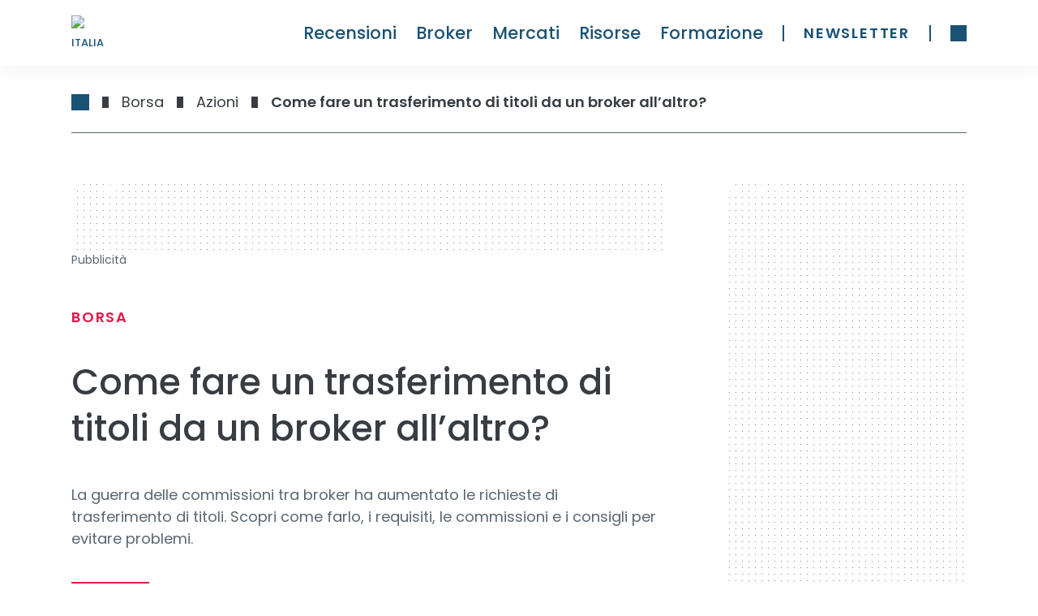

--- FILE ---
content_type: text/html; charset=utf-8
request_url: https://rankia.it/come-fare-un-trasferimento-di-titoli-da-un-broker-allaltro/
body_size: 75137
content:
<!DOCTYPE html><html lang="it-IT" data-critters-container><head><meta charset="utf-8"><link rel="dns-prefetch" href="https://rankia.it"><link rel="preconnect" href="https://www.googletagmanager.com"><link rel="preconnect" href="https://securepubads.g.doubleclick.net"><link rel="preconnect" href="https://sdk.privacy-center.org"><link rel="dns-prefetch" href="https://cdn.cookielaw.org"><link rel="preload" href="/fonts/Poppins-Regular.woff2" as="font" type="font/woff2" crossorigin="anonymous"><link rel="preload" href="/fonts/Poppins-Bold.woff2" as="font" type="font/woff2" crossorigin="anonymous"><link rel="preload" href="/fonts/Poppins-Medium.woff2" as="font" type="font/woff2" crossorigin="anonymous"><link rel="preload" href="/fonts/PlayfairDisplay-Italic.woff2" as="font" type="font/woff2" crossorigin="anonymous"><title>Come fare un trasferimento di titoli da un broker all&#x27;altro? | Rankia</title><meta name="description" content="Per effettuare il trasferimento di titoli da un broker all&#x27;altro ci sono dei requisiti e commissioni. Dettagli e confronto costi."><link rel="canonical" href="https://rankia.it/come-fare-un-trasferimento-di-titoli-da-un-broker-allaltro/"><meta property="og:locale" content="it_IT"><meta property="og:type" content="article"><meta property="og:title" content="Come fare un trasferimento di titoli da un broker all&#x27;altro? | Rankia"><meta property="og:description" content="Per effettuare il trasferimento di titoli da un broker all&#x27;altro ci sono dei requisiti e commissioni. Dettagli e confronto costi."><meta property="og:url" content="https://rankia.it/come-fare-un-trasferimento-di-titoli-da-un-broker-allaltro/"><meta property="og:site_name" content="Rankia: Comunità finanziaria"><meta property="article:publisher" content="https://www.facebook.com/RankiaItalia"><meta property="article:published_time" content="2025-01-27T07:44:40+00:00"><meta property="article:modified_time" content="2025-07-09T14:08:46+00:00"><meta property="og:image" content="https://rankia.it/app/uploads/2021/04/Trasferire-il-portafoglio-tra-broker.jpeg"><meta property="og:image:width" content="550"><meta property="og:image:height" content="330"><meta property="og:image:type" content="image/jpeg"><meta name="author" content="Francesca Rizzi"><meta name="twitter:card" content="summary_large_image"><meta name="twitter:creator" content="@RankiaItalia"><meta name="twitter:site" content="@RankiaItalia"><meta name="twitter:label1" content="Scritto da"><meta name="twitter:data1" content="Francesca Rizzi"><meta name="twitter:label2" content="Tempo di lettura stimato"><meta name="twitter:data2" content="11 minuti"><script type="application/ld+json" class="yoast-schema-graph">{"@context":"https://schema.org","@graph":[{"@type":"Article","@id":"https://rankia.it/come-fare-un-trasferimento-di-titoli-da-un-broker-allaltro/#article","isPartOf":{"@id":"https://rankia.it/come-fare-un-trasferimento-di-titoli-da-un-broker-allaltro/"},"author":{"name":"Francesca Rizzi","@id":"https://rankia.it/#/schema/person/459db51f7de734118a4289dabff03cb2"},"headline":"Come fare un trasferimento di titoli da un broker all&#8217;altro?","datePublished":"2025-01-27T07:44:40+00:00","dateModified":"2025-07-09T14:08:46+00:00","mainEntityOfPage":{"@id":"https://rankia.it/come-fare-un-trasferimento-di-titoli-da-un-broker-allaltro/"},"wordCount":1781,"publisher":{"@id":"https://rankia.it/#organization"},"image":{"@id":"https://rankia.it/come-fare-un-trasferimento-di-titoli-da-un-broker-allaltro/#primaryimage"},"thumbnailUrl":"https://rankia.it/app/uploads/2021/04/Trasferire-il-portafoglio-tra-broker.jpeg","articleSection":["Azioni","Borsa"],"inLanguage":"it-IT"},{"@type":["WebPage","FAQPage"],"@id":"https://rankia.it/come-fare-un-trasferimento-di-titoli-da-un-broker-allaltro/","url":"https://rankia.it/come-fare-un-trasferimento-di-titoli-da-un-broker-allaltro/","name":"Come fare un trasferimento di titoli da un broker all'altro? | Rankia","isPartOf":{"@id":"https://rankia.it/#website"},"primaryImageOfPage":{"@id":"https://rankia.it/come-fare-un-trasferimento-di-titoli-da-un-broker-allaltro/#primaryimage"},"image":{"@id":"https://rankia.it/come-fare-un-trasferimento-di-titoli-da-un-broker-allaltro/#primaryimage"},"thumbnailUrl":"https://rankia.it/app/uploads/2021/04/Trasferire-il-portafoglio-tra-broker.jpeg","datePublished":"2025-01-27T07:44:40+00:00","dateModified":"2025-07-09T14:08:46+00:00","description":"Per effettuare il trasferimento di titoli da un broker all'altro ci sono dei requisiti e commissioni. Dettagli e confronto costi.","breadcrumb":{"@id":"https://rankia.it/come-fare-un-trasferimento-di-titoli-da-un-broker-allaltro/#breadcrumb"},"mainEntity":[{"@id":"https://rankia.it/come-fare-un-trasferimento-di-titoli-da-un-broker-allaltro/#faq-question-1737963715177"},{"@id":"https://rankia.it/come-fare-un-trasferimento-di-titoli-da-un-broker-allaltro/#faq-question-1737963720839"},{"@id":"https://rankia.it/come-fare-un-trasferimento-di-titoli-da-un-broker-allaltro/#faq-question-1737963726290"},{"@id":"https://rankia.it/come-fare-un-trasferimento-di-titoli-da-un-broker-allaltro/#faq-question-1737963730876"}],"inLanguage":"it-IT","potentialAction":[{"@type":"ReadAction","target":["https://rankia.it/come-fare-un-trasferimento-di-titoli-da-un-broker-allaltro/"]}]},{"@type":"ImageObject","inLanguage":"it-IT","@id":"https://rankia.it/come-fare-un-trasferimento-di-titoli-da-un-broker-allaltro/#primaryimage","url":"https://rankia.it/app/uploads/2021/04/Trasferire-il-portafoglio-tra-broker.jpeg","contentUrl":"https://rankia.it/app/uploads/2021/04/Trasferire-il-portafoglio-tra-broker.jpeg","width":550,"height":330,"caption":"App di mobile banking su smartphone."},{"@type":"BreadcrumbList","@id":"https://rankia.it/come-fare-un-trasferimento-di-titoli-da-un-broker-allaltro/#breadcrumb","itemListElement":[{"@type":"ListItem","position":1,"name":" ","item":"https://rankia.it/"},{"@type":"ListItem","position":2,"name":"Borsa","item":"https://rankia.it/category/borsa/"},{"@type":"ListItem","position":3,"name":"Come fare un trasferimento di titoli da un broker all&#8217;altro?"}]},{"@type":"WebSite","@id":"https://rankia.it/#website","url":"https://rankia.it/","name":"Rankia: Comunità finanziaria","description":"","publisher":{"@id":"https://rankia.it/#organization"},"potentialAction":[{"@type":"SearchAction","target":{"@type":"EntryPoint","urlTemplate":"https://rankia.it/?s={search_term_string}"},"query-input":{"@type":"PropertyValueSpecification","valueRequired":true,"valueName":"search_term_string"}}],"inLanguage":"it-IT"},{"@type":"Organization","@id":"https://rankia.it/#organization","name":"Rankia","url":"https://rankia.it/","logo":{"@type":"ImageObject","inLanguage":"it-IT","@id":"https://rankia.it/#/schema/logo/image/","url":"https://rankia.it/app/uploads/2025/06/og-rankia-italia.jpg","contentUrl":"https://rankia.it/app/uploads/2025/06/og-rankia-italia.jpg","width":1200,"height":630,"caption":"Rankia"},"image":{"@id":"https://rankia.it/#/schema/logo/image/"},"sameAs":["https://www.facebook.com/RankiaItalia","https://x.com/RankiaItalia","https://es.linkedin.com/company/rankia","https://www.youtube.com/channel/UC2iSrhaDCjO48J7wZy_4UkA"]},{"@type":"Person","@id":"https://rankia.it/#/schema/person/459db51f7de734118a4289dabff03cb2","name":"Francesca Rizzi","image":{"@type":"ImageObject","inLanguage":"it-IT","@id":"https://rankia.it/#/schema/person/image/","url":"https://rankia.it/app/uploads/2022/02/francesca-rizzi-scaled-e1659081547865-150x150.jpg","contentUrl":"https://rankia.it/app/uploads/2022/02/francesca-rizzi-scaled-e1659081547865-150x150.jpg","caption":"Francesca Rizzi"},"description":"Francesca è iscritta dal 2013 all’Ordine nazionale dei giornalisti italiani. È esperta in contenuti finanziari e marketing digitale ed ha esperienza professionale in diversi Paesi europei. Dal 2013 scrive di economia e finanza e dal 2018 si dedica al mondo degli investimenti. ESPERIENZA: Borsa e mercati EDUCAZIONE: Università degli Studi di Perugia (Italia) EDEM Valencia (Spagna) IN BREVE:  • Dal 2013 scrive di economia e finanza • Dal 2018 si dedica al marketing digitale e al mondo degli investimenti • Giornalista con oltre 10 anni di esperienza STUDI: Laurea in Scienze Politiche ed economiche - Master in Marketing CITAZIONE: “Ogni cambiamento nasconde un’opportunità”","sameAs":["https://www.linkedin.com/in/francesca-rizzi/"],"url":"https://rankia.it/autore/francesca-rizzi/"},{"@type":"Question","@id":"https://rankia.it/come-fare-un-trasferimento-di-titoli-da-un-broker-allaltro/#faq-question-1737963715177","position":1,"url":"https://rankia.it/come-fare-un-trasferimento-di-titoli-da-un-broker-allaltro/#faq-question-1737963715177","name":"Cos’è il trasferimento di titoli tra broker?","answerCount":1,"acceptedAnswer":{"@type":"Answer","text":"Il trasferimento consente di spostare i titoli da un broker a un altro senza venderli, per ottenere condizioni migliori o un servizio superiore.","inLanguage":"it-IT"},"inLanguage":"it-IT"},{"@type":"Question","@id":"https://rankia.it/come-fare-un-trasferimento-di-titoli-da-un-broker-allaltro/#faq-question-1737963720839","position":2,"url":"https://rankia.it/come-fare-un-trasferimento-di-titoli-da-un-broker-allaltro/#faq-question-1737963720839","name":"Quanto tempo richiede il trasferimento di titoli?","answerCount":1,"acceptedAnswer":{"@type":"Answer","text":"Il trasferimento generalmente richiede tra 5 e 20 giorni lavorativi, ma può variare in base a eventuali problemi tra i broker.","inLanguage":"it-IT"},"inLanguage":"it-IT"},{"@type":"Question","@id":"https://rankia.it/come-fare-un-trasferimento-di-titoli-da-un-broker-allaltro/#faq-question-1737963726290","position":3,"url":"https://rankia.it/come-fare-un-trasferimento-di-titoli-da-un-broker-allaltro/#faq-question-1737963726290","name":"Ci sono costi o tasse per il trasferimento?","answerCount":1,"acceptedAnswer":{"@type":"Answer","text":"Il trasferimento non è tassato, ma possono esserci commissioni applicate dal broker di origine, variabili a seconda dell’intermediario.","inLanguage":"it-IT"},"inLanguage":"it-IT"},{"@type":"Question","@id":"https://rankia.it/come-fare-un-trasferimento-di-titoli-da-un-broker-allaltro/#faq-question-1737963730876","position":4,"url":"https://rankia.it/come-fare-un-trasferimento-di-titoli-da-un-broker-allaltro/#faq-question-1737963730876","name":"Quali broker consentono il trasferimento di titoli?","answerCount":1,"acceptedAnswer":{"@type":"Answer","text":"Broker come Fineco e Interactive Brokers permettono il trasferimento, ma con modalità diverse. Verifica le politiche specifiche del broker di destinazione.","inLanguage":"it-IT"},"inLanguage":"it-IT"}]}</script><meta name="publisher" content="rankia.it"><meta name="robots" content="index, follow, max-image-preview:large, max-snippet:-1"><meta name="viewport" content="width=device-width, initial-scale=1"><link rel="preload" href="/assets/logo-rankia.svg" as="image" fetchpriority="high"><link rel="preload" as="image" imagesrcset="/_next/image/?url=https%3A%2F%2Frankia.it%2Fapp%2Fuploads%2F2021%2F04%2FTrasferire-il-portafoglio-tra-broker.jpeg&amp;w=768&amp;q=85 1x, /_next/image/?url=https%3A%2F%2Frankia.it%2Fapp%2Fuploads%2F2021%2F04%2FTrasferire-il-portafoglio-tra-broker.jpeg&amp;w=1440&amp;q=85 2x" fetchpriority="high"><meta name="next-head-count" content="40"><link rel="icon" type="image/png" href="/favicon.png"><link rel="shortcut icon" type="image/png" href="/favicon.png"><script defer nomodule src="/_next/static/chunks/polyfills-42372ed130431b0a.js"></script><script defer src="/_next/static/chunks/commons-cde66220.4d23fb6c50708351.js"></script><script defer src="/_next/static/chunks/commons-a3dad144.b185ed1e2d23f0d9.js"></script><script defer src="/_next/static/chunks/commons-f88dba18.587527713895bce6.js"></script><script defer src="/_next/static/chunks/commons-7fe5891a.1b0e58eb763adb19.js"></script><script defer src="/_next/static/chunks/commons-c0d76f48.66a1193a102097a0.js"></script><script defer src="/_next/static/chunks/commons-ad6a2f20.b6c9f2358e9b546f.js"></script><script defer src="/_next/static/chunks/commons-1a29245f.38da26c97cf55c70.js"></script><script defer src="/_next/static/chunks/commons-6185be05.0cae891f938b1834.js"></script><script defer src="/_next/static/chunks/commons-c3fbe29b.fbf72ef30b0b8286.js"></script><script defer src="/_next/static/chunks/commons-2285aa12.9200eb8ac33c3472.js"></script><script defer src="/_next/static/chunks/commons-89d5c698.65dd2eff7149ea60.js"></script><script defer src="/_next/static/chunks/commons-17ede90a.2462d427f273ffc6.js"></script><script defer src="/_next/static/chunks/commons-9dcf9039.6911de32764e353a.js"></script><script defer src="/_next/static/chunks/commons-29f13ec6.74a9a320f03a75c3.js"></script><script defer src="/_next/static/chunks/commons-dae6c06c.82e2f119a2c0f9e2.js"></script><script defer src="/_next/static/chunks/commons-1df5cac5.700c273a08fd55d2.js"></script><script defer src="/_next/static/chunks/commons-bfd05009.6074b20201ffb1b3.js"></script><script defer src="/_next/static/chunks/commons-e9e18ac4.c5ef54678691dba2.js"></script><script defer src="/_next/static/chunks/commons-5fd1d9e2.0cfb777128e7190b.js"></script><script defer src="/_next/static/chunks/commons-207d77d7.4e61bb08b16142a6.js"></script><script defer src="/_next/static/chunks/commons-164ccfd2.717fedb19f8c99a4.js"></script><script defer src="/_next/static/chunks/commons-8cbd2506.93873f0727622727.js"></script><script defer src="/_next/static/chunks/commons-377fed06.6cd73c3812eade04.js"></script><script defer src="/_next/static/chunks/commons-a4833343.f7d790ca69f48b3b.js"></script><script defer src="/_next/static/chunks/41.a6d86ec171db5baf.js"></script><script src="/_next/static/chunks/webpack-9d4a423537faf26c.js" defer></script><script src="/_next/static/chunks/npm.next-27fcbc0d-2d05e1f0ba5d8106.js" defer></script><script src="/_next/static/chunks/npm.next-0fbe0e3f-c7a7411da805e1e4.js" defer></script><script src="/_next/static/chunks/npm.next-2898f16f-6d5f694c2a58b864.js" defer></script><script src="/_next/static/chunks/npm.react-dom-621563a02ab7c673.js" defer></script><script src="/_next/static/chunks/main-55e95e0f8cddb807.js" defer></script><script src="/_next/static/chunks/npm.sentry-070f27cc-9388e5e78b98c279.js" defer></script><script src="/_next/static/chunks/npm.sentry-05308901-4d6f9998f26c680a.js" defer></script><script src="/_next/static/chunks/npm.sentry-0c3f7e25-9e9bf0d8976504fd.js" defer></script><script src="/_next/static/chunks/npm.sentry-8e62cb13-2d1c63b82bcefffd.js" defer></script><script src="/_next/static/chunks/npm.sentry-4afe2aea-ee86c1a6691e34e4.js" defer></script><script src="/_next/static/chunks/npm.sentry-e9bb27a0-ee7906a812ceea16.js" defer></script><script src="/_next/static/chunks/npm.sentry-32ff26c5-e0d9d64aaf33678f.js" defer></script><script src="/_next/static/chunks/npm.sentry-035ffc79-afc1f7efeb62a3c3.js" defer></script><script src="/_next/static/chunks/npm.sentry-28a38268-76d615db96f5ddee.js" defer></script><script src="/_next/static/chunks/npm.sentry-42400244-e01e0d6281e0d6ce.js" defer></script><script src="/_next/static/chunks/npm.sentry-a8637706-1a79b9d1f1714171.js" defer></script><script src="/_next/static/chunks/npm.sentry-a15fe044-a7a5df7e944b0299.js" defer></script><script src="/_next/static/chunks/npm.sentry-internal-8de3d422-cb2216a7de0d1db2.js" defer></script><script src="/_next/static/chunks/npm.sentry-internal-bc4083c3-eb1469ac2b98597f.js" defer></script><script src="/_next/static/chunks/npm.sentry-internal-a3bc572f-62f7a14d61832754.js" defer></script><script src="/_next/static/chunks/npm.sentry-internal-07fc9f10-c6b2869ebc9cd763.js" defer></script><script src="/_next/static/chunks/npm.upstash-21468bbbb6b0c570.js" defer></script><script src="/_next/static/chunks/npm.buffer-d7c4ffc707ba68f9.js" defer></script><script src="/_next/static/chunks/pages/_app-f3956634-54153d42cef2f49d.js" defer></script><script src="/_next/static/chunks/pages/_app-b5961e9b-023f9ca8c447982f.js" defer></script><script src="/_next/static/chunks/npm.instantsearch.js-bc061633e84dabc0.js" defer></script><script src="/_next/static/chunks/npm.react-instantsearch-core-da0d34872e5dde90.js" defer></script><script src="/_next/static/chunks/npm.algoliasearch-helper-36c3126db43d4291.js" defer></script><script src="/_next/static/chunks/npm.algolia-5af8c597-b7eda5dd97daa254.js" defer></script><script src="/_next/static/chunks/npm.algolia-ca068087-18c53294b25e7c8c.js" defer></script><script src="/_next/static/chunks/npm.algolia-7d5e9ee9-2aa92e3424ef718b.js" defer></script><script src="/_next/static/chunks/npm.react-property-744344ee85af186f.js" defer></script><script src="/_next/static/chunks/npm.domhandler-f0577d2a9d224607.js" defer></script><script src="/_next/static/chunks/4766-1e02b6c276632baa.js" defer></script><script src="/_next/static/chunks/pages/%5B%5B...slug%5D%5D-f3956634-96ce03ec0e678b05.js" defer></script><script src="/_next/static/chunks/pages/%5B%5B...slug%5D%5D-a3dad144-01a0eb9145ccd2f9.js" defer></script><script src="/_next/static/chunks/pages/%5B%5B...slug%5D%5D-f88dba18-1346fa7e6e1ae655.js" defer></script><script src="/_next/static/chunks/pages/%5B%5B...slug%5D%5D-f5ee3ce1-0f907b084c86badf.js" defer></script><script src="/_next/static/925940c90701/_buildManifest.js" defer></script><script src="/_next/static/925940c90701/_ssgManifest.js" defer></script><style>.textSmall{font-size:var(--typography-text-small-font-size);font-weight:var(--typography-text-small-font-weight);line-height:var(--typography-text-small-line-height)}:root{--color-color-neutral0:#fff;--color-light-background:#ebf6ff;--color-color-success:#00856f;--color-color-neutral3:#f0f0f0;--color-color-alert:#fcff74;--color-color-neutral2:#5a6773;--color-color-info:#58a8da;--color-color-neutral1:#383d43;--color-color-danger:#e91101;--color-color-accent:#e81949;--color-color-primary:#1a5275;--radius-radius24:24px;--radius-radius64:64px;--radius-radius08:8px;--radius-radius04:4px;--radius-radius02:2px;--shadow-shadow-heavy:0px 4px 10px rgba(0,0,0,.1);--shadow-shadow-faded:0px 0px 30px rgba(0,0,0,.07);--shadow-shadow-faded-darker:0px 0px 30px rgba(0,0,0,.1);--spacing-xxxxl:64.00000349691118px;--spacing-xxxl:56.00000349691118px;--spacing-xxl:48.00000349691118px;--spacing-xl:40.00000349691118px;--spacing-lg:32.00000349691118px;--spacing-md:24.000003496911177px;--spacing-sm:16.000003496911177px;--spacing-xs:8.000003496911177px;--spacing-xxs:4.000003496911177px;--typography-text-small-underlined-bold-font-family:"Poppins";--typography-text-small-underlined-bold-font-size:14px;--typography-text-small-underlined-bold-line-height:21px;--typography-text-small-underlined-bold-font-weight:600;--typography-text-small-underlined-font-family:"Poppins";--typography-text-small-underlined-font-size:14px;--typography-text-small-underlined-line-height:21px;--typography-text-small-underlined-font-weight:400;--typography-text-small-italic-font-family:"Poppins";--typography-text-small-italic-font-size:14px;--typography-text-small-italic-line-height:21px;--typography-text-small-italic-font-weight:400;--typography-text-small-bold-font-family:"Poppins";--typography-text-small-bold-font-size:14px;--typography-text-small-bold-line-height:21px;--typography-text-small-bold-font-weight:600;--typography-text-small-medium-font-family:"Poppins";--typography-text-small-medium-font-size:14px;--typography-text-small-medium-line-height:21px;--typography-text-small-medium-font-weight:500;--typography-text-small-font-family:"Poppins";--typography-text-small-font-size:14px;--typography-text-small-line-height:21px;--typography-text-small-font-weight:400;--typography-text-underlined-bold-font-family:"Poppins";--typography-text-underlined-bold-font-size:18px;--typography-text-underlined-bold-line-height:27px;--typography-text-underlined-bold-font-weight:600;--typography-text-underlined-font-family:"Poppins";--typography-text-underlined-font-size:18px;--typography-text-underlined-line-height:27px;--typography-text-underlined-font-weight:400;--typography-text-italic-font-family:"Poppins";--typography-text-italic-font-size:18px;--typography-text-italic-line-height:27px;--typography-text-italic-font-weight:400;--typography-text-bold-font-family:"Poppins";--typography-text-bold-font-size:18px;--typography-text-bold-line-height:27px;--typography-text-bold-font-weight:600;--typography-text-medium-font-family:"Poppins";--typography-text-medium-font-size:18px;--typography-text-medium-line-height:27px;--typography-text-medium-font-weight:500;--typography-text-font-family:"Poppins";--typography-text-font-size:18px;--typography-text-line-height:27px;--typography-text-font-weight:400;--typography-text-inputs-font-family:"Poppins";--typography-text-inputs-font-size:18px;--typography-text-inputs-line-height:27px;--typography-text-inputs-font-weight:400;--typography-title-smallest-mobile-font-family:"Poppins";--typography-title-smallest-mobile-font-size:16px;--typography-title-smallest-mobile-line-height:22px;--typography-title-smallest-mobile-font-weight:600;--typography-title-small-mobile-font-family:"Poppins";--typography-title-small-mobile-font-size:23px;--typography-title-small-mobile-line-height:31px;--typography-title-small-mobile-font-weight:500;--typography-title-medium-mobile-font-family:"Poppins";--typography-title-medium-mobile-font-size:26px;--typography-title-medium-mobile-line-height:35px;--typography-title-medium-mobile-font-weight:500;--typography-title-big-mobile-font-family:"Poppins";--typography-title-big-mobile-font-size:29px;--typography-title-big-mobile-line-height:39px;--typography-title-big-mobile-font-weight:500;--typography-title-bigger-mobile-font-family:"Poppins";--typography-title-bigger-mobile-font-size:32px;--typography-title-bigger-mobile-line-height:43px;--typography-title-bigger-mobile-font-weight:500;--typography-title-deco-mobile-font-family:"Playfair Display";--typography-title-deco-mobile-font-size:32px;--typography-title-deco-mobile-line-height:43px;--typography-title-deco-mobile-font-weight:500;--typography-title-deco-desktop-font-family:"Playfair Display";--typography-title-deco-desktop-font-size:55px;--typography-title-deco-desktop-line-height:70px;--typography-title-deco-desktop-font-weight:500;--typography-title-smallest-desktop-font-family:"Poppins";--typography-title-smallest-desktop-font-size:18px;--typography-title-smallest-desktop-line-height:23px;--typography-title-smallest-desktop-font-weight:600;--typography-title-smaller-desktop-font-family:"Poppins";--typography-title-smaller-desktop-font-size:21px;--typography-title-smaller-desktop-line-height:30px;--typography-title-smaller-desktop-font-weight:500;--typography-title-small-desktop-font-family:"Poppins";--typography-title-small-desktop-font-size:28px;--typography-title-small-desktop-line-height:36px;--typography-title-small-desktop-font-weight:500;--typography-title-medium-desktop-font-family:"Poppins";--typography-title-medium-desktop-font-size:35px;--typography-title-medium-desktop-line-height:47px;--typography-title-medium-desktop-font-weight:500;--typography-title-big-desktop-font-family:"Poppins";--typography-title-big-desktop-font-size:44px;--typography-title-big-desktop-line-height:57px;--typography-title-big-desktop-font-weight:500;--typography-title-bigger-desktop-font-family:"Poppins";--typography-title-bigger-desktop-font-size:55px;--typography-title-bigger-desktop-line-height:70px;--typography-title-bigger-desktop-font-weight:500}*,:after,:before{--tw-border-spacing-x:0;--tw-border-spacing-y:0;--tw-translate-x:0;--tw-translate-y:0;--tw-rotate:0;--tw-skew-x:0;--tw-skew-y:0;--tw-scale-x:1;--tw-scale-y:1;--tw-pan-x: ;--tw-pan-y: ;--tw-pinch-zoom: ;--tw-scroll-snap-strictness:proximity;--tw-gradient-from-position: ;--tw-gradient-via-position: ;--tw-gradient-to-position: ;--tw-ordinal: ;--tw-slashed-zero: ;--tw-numeric-figure: ;--tw-numeric-spacing: ;--tw-numeric-fraction: ;--tw-ring-inset: ;--tw-ring-offset-width:0px;--tw-ring-offset-color:#fff;--tw-ring-color:rgba(59,130,246,.5);--tw-ring-offset-shadow:0 0 #0000;--tw-ring-shadow:0 0 #0000;--tw-shadow:0 0 #0000;--tw-shadow-colored:0 0 #0000;--tw-blur: ;--tw-brightness: ;--tw-contrast: ;--tw-grayscale: ;--tw-hue-rotate: ;--tw-invert: ;--tw-saturate: ;--tw-sepia: ;--tw-drop-shadow: ;--tw-backdrop-blur: ;--tw-backdrop-brightness: ;--tw-backdrop-contrast: ;--tw-backdrop-grayscale: ;--tw-backdrop-hue-rotate: ;--tw-backdrop-invert: ;--tw-backdrop-opacity: ;--tw-backdrop-saturate: ;--tw-backdrop-sepia: ;--tw-contain-size: ;--tw-contain-layout: ;--tw-contain-paint: ;--tw-contain-style: }*,:after,:before{box-sizing:border-box;border:0 solid #e5e7eb}:after,:before{--tw-content:""}html{line-height:1.5;-webkit-text-size-adjust:100%;-moz-tab-size:4;-o-tab-size:4;tab-size:4;font-family:ui-sans-serif,system-ui,sans-serif,Apple Color Emoji,Segoe UI Emoji,Segoe UI Symbol,Noto Color Emoji;font-feature-settings:normal;font-variation-settings:normal;-webkit-tap-highlight-color:transparent}body{margin:0;line-height:inherit}hr{height:0;color:inherit;border-top-width:1px}h1,h2,h3{font-size:inherit;font-weight:inherit}a{color:inherit;text-decoration:inherit}strong{font-weight:bolder}table{text-indent:0;border-color:inherit;border-collapse:collapse}button{font-family:inherit;font-feature-settings:inherit;font-variation-settings:inherit;font-size:100%;font-weight:inherit;line-height:inherit;letter-spacing:inherit;color:inherit;margin:0;padding:0}button{text-transform:none}button{-webkit-appearance:button;background-color:transparent;background-image:none}figure,h1,h2,h3,hr,p{margin:0}ol,ul{list-style:none;margin:0;padding:0}button{cursor:pointer}iframe,img{display:block;vertical-align:middle}img{max-width:100%;height:auto}.relative{position:relative}.sticky{position:sticky}.top-\[96px\]{top:96px}.mx-sm{margin-left:var(--spacing-sm);margin-right:var(--spacing-sm)}.mb-sm{margin-bottom:var(--spacing-sm)}.ml-md{margin-left:var(--spacing-md)}.mt-2xl{margin-top:var(--spacing-xxl)}.mt-3xl{margin-top:var(--spacing-xxxl)}.mt-sm{margin-top:var(--spacing-sm)}.mt-xl{margin-top:var(--spacing-xl)}.block{display:block}.flex{display:flex}.hidden{display:none}.h-full{height:100%}.min-h-\[12px\]{min-height:12px}.min-h-screen{min-height:100vh}.w-\[336px\]{width:336px}.w-full{width:100%}.min-w-\[288px\]{min-width:288px}.min-w-\[91px\]{min-width:91px}.min-w-xs{min-width:var(--spacing-xs)}.max-w-\[728px\]{max-width:728px}.cursor-pointer{cursor:pointer}.list-disc{list-style-type:disc}.flex-col{flex-direction:column}.items-end{align-items:flex-end}.items-center{align-items:center}.justify-center{justify-content:center}.gap-\[1rem\]{gap:1rem}.gap-xs{gap:var(--spacing-xs)}.space-y-lg>:not([hidden])~:not([hidden]){--tw-space-y-reverse:0;margin-top:calc(var(--spacing-lg) * calc(1 - var(--tw-space-y-reverse)));margin-bottom:calc(var(--spacing-lg) * var(--tw-space-y-reverse))}.space-y-md>:not([hidden])~:not([hidden]){--tw-space-y-reverse:0;margin-top:calc(var(--spacing-md) * calc(1 - var(--tw-space-y-reverse)));margin-bottom:calc(var(--spacing-md) * var(--tw-space-y-reverse))}.space-y-sm>:not([hidden])~:not([hidden]){--tw-space-y-reverse:0;margin-top:calc(var(--spacing-sm) * calc(1 - var(--tw-space-y-reverse)));margin-bottom:calc(var(--spacing-sm) * var(--tw-space-y-reverse))}.space-y-xl>:not([hidden])~:not([hidden]){--tw-space-y-reverse:0;margin-top:calc(var(--spacing-xl) * calc(1 - var(--tw-space-y-reverse)));margin-bottom:calc(var(--spacing-xl) * var(--tw-space-y-reverse))}.space-y-xs>:not([hidden])~:not([hidden]){--tw-space-y-reverse:0;margin-top:calc(var(--spacing-xs) * calc(1 - var(--tw-space-y-reverse)));margin-bottom:calc(var(--spacing-xs) * var(--tw-space-y-reverse))}.rounded-t-radius-24{border-top-left-radius:var(--radius-radius24)}.rounded-t-radius-24{border-top-right-radius:var(--radius-radius24)}.bg-lightBackground{background-color:var(--color-light-background)}.bg-neutral0{background-color:var(--color-color-neutral0)}.bg-neutral2{background-color:var(--color-color-neutral2)}.bg-neutral3{background-color:var(--color-color-neutral3)}.pt-md{padding-top:var(--spacing-md)}.pt-xs{padding-top:var(--spacing-xs)}.text-left{text-align:left}.text-center{text-align:center}.text-title-medium-mobile{font-size:var(--typography-title-medium-mobile-font-size)}.text-title-small-mobile{font-size:var(--typography-title-small-mobile-font-size)}.font-title-medium-mobile{font-weight:var(--typography-title-medium-mobile-font-weight)}.font-title-small-mobile{font-weight:var(--typography-title-small-mobile-font-weight)}.leading-title-medium-mobile{line-height:var(--typography-title-medium-mobile-line-height)}.leading-title-small-mobile{line-height:var(--typography-title-small-mobile-line-height)}.text-accent{color:var(--color-color-accent)}.text-neutral0{color:var(--color-color-neutral0)}.text-neutral1{color:var(--color-color-neutral1)}.text-neutral2{color:var(--color-color-neutral2)}.text-primary{color:var(--color-color-primary)}.transition-colors{transition-property:color,background-color,border-color,text-decoration-color,fill,stroke;transition-timing-function:cubic-bezier(.4,0,.2,1);transition-duration:.15s}.no-scrollbar::-webkit-scrollbar{display:none}.no-scrollbar{-ms-overflow-style:none;scrollbar-width:none}:root{--title-smallest-desktop-letter-spacing:calc(var(--typography-title-smallest-desktop-font-size) * 0.1);--title-smallest-mobile-letter-spacing:calc(var(--typography-title-smallest-mobile-font-size) * 0.1)}#__next,body,html{display:block;min-height:100%;height:100%;scroll-behavior:smooth}.boxed-content{padding:0 calc(50vw - 640px)}.layout{min-height:calc(100% - 915px)}.basic-x-padding{padding:0 16px}@media (min-width:500px) and (max-width:1023px){.boxed-content{padding:0 calc(50vw - 250px)}}@media (min-width:1024px){.layout{min-height:calc(100% - 400px)}.basic-x-padding{padding:0 88px}}body{font-family:Poppins,Verdana,sans-serif}h1{font-family:Poppins,monospace,sans-serif}ul{list-style-type:disc}.hover\:text-accent:hover{color:var(--color-color-accent)}.hover\:opacity-60:hover{opacity:.6}.group:hover .group-hover\:bg-accent{background-color:var(--color-color-accent)}@media (min-width:768px){.md\:mt-6xl{margin-top:80px}.md\:pt-lg{padding-top:var(--spacing-lg)}}@media (min-width:1024px){.lg\:mt-2xl{margin-top:var(--spacing-xxl)}.lg\:mt-6xl{margin-top:80px}.lg\:mt-md{margin-top:var(--spacing-md)}.lg\:block{display:block}.lg\:flex{display:flex}.lg\:hidden{display:none}.lg\:min-w-\[366px\]{min-width:366px}.lg\:flex-row{flex-direction:row}.lg\:space-x-sm>:not([hidden])~:not([hidden]){--tw-space-x-reverse:0;margin-right:calc(var(--spacing-sm) * var(--tw-space-x-reverse));margin-left:calc(var(--spacing-sm) * calc(1 - var(--tw-space-x-reverse)))}.lg\:space-y-0>:not([hidden])~:not([hidden]){--tw-space-y-reverse:0;margin-top:calc(0px * calc(1 - var(--tw-space-y-reverse)));margin-bottom:calc(0px * var(--tw-space-y-reverse))}.lg\:rounded-t-radius-64{border-top-left-radius:var(--radius-radius64)}.lg\:rounded-t-radius-64{border-top-right-radius:var(--radius-radius64)}.lg\:border-b-\[0\.5px\]{border-bottom-width:.5px}.lg\:border-neutral2{border-color:var(--color-color-neutral2)}.lg\:text-title-medium-desktop{font-size:var(--typography-title-medium-desktop-font-size)}.lg\:text-title-small-desktop{font-size:var(--typography-title-small-desktop-font-size)}.lg\:font-title-medium-desktop{font-weight:var(--typography-title-medium-desktop-font-weight)}.lg\:font-title-small-desktop{font-weight:var(--typography-title-small-desktop-font-weight)}.lg\:leading-title-medium-desktop{line-height:var(--typography-title-medium-desktop-line-height)}.lg\:leading-title-small-desktop{line-height:var(--typography-title-small-desktop-line-height)}}@media (min-width:1280px){.xl\:min-w-\[120px\]{min-width:120px}.xl\:space-y-md>:not([hidden])~:not([hidden]){--tw-space-y-reverse:0;margin-top:calc(var(--spacing-md) * calc(1 - var(--tw-space-y-reverse)));margin-bottom:calc(var(--spacing-md) * var(--tw-space-y-reverse))}}.Footer_footer__yUjxG{background-color:var(--color-color-primary);padding-top:var(--spacing-xl);padding-bottom:var(--spacing-xl);text-align:left;color:var(--color-color-neutral0)}@media (min-width:1024px){.Footer_footer__yUjxG{padding-top:var(--spacing-xxxxl);padding-bottom:72px}}.Footer_footerContent__AmH4E{height:100%;width:100%}.Footer_container__UU6GV{margin-top:var(--spacing-xl);display:flex;flex-direction:column;align-items:baseline;padding-bottom:var(--spacing-md)}@media (min-width:1024px){.Footer_container__UU6GV{margin-top:var(--spacing-md);flex-direction:row;justify-content:space-between;gap:var(--spacing-xl)}}.Footer_newsletter__maOW4{width:80%}@media (min-width:1024px){.Footer_newsletter__maOW4{width:25%}}.Footer_socialNetwork__COvux .Footer_icons__qiF7m{display:flex;flex-direction:row;align-items:flex-end;justify-content:flex-start;gap:var(--spacing-md)}.Footer_links__xMRa4{margin-top:var(--spacing-md);display:flex;flex-direction:column;justify-content:center}.Footer_subscribeButton__0E3R_{display:flex;max-height:43px;width:-moz-fit-content;width:fit-content;align-items:center;justify-content:center;border-radius:var(--radius-radius04);background-color:var(--color-color-neutral0);padding:var(--spacing-sm) var(--spacing-md);font-size:var(--typography-title-smallest-mobile-font-size);font-weight:var(--typography-title-smallest-mobile-font-weight);text-transform:uppercase;line-height:var(--typography-title-smallest-mobile-line-height);letter-spacing:var(--title-smallest-mobile-letter-spacing);color:var(--color-color-primary)}.Footer_subscribeButton__0E3R_:hover{background-color:var(--color-color-accent);color:var(--color-color-neutral0)}@media (min-width:1024px){.Footer_subscribeButton__0E3R_{font-size:var(--typography-title-smallest-desktop-font-size);font-weight:var(--typography-title-smallest-desktop-font-weight);line-height:var(--typography-title-smallest-desktop-line-height);letter-spacing:var(--title-smallest-desktop-letter-spacing)}}.Footer_usefulLinks__XONyG ul{list-style-type:none}.Footer_usefulLinks__XONyG ul>:not([hidden])~:not([hidden]){--tw-space-y-reverse:0;margin-top:calc(var(--spacing-xxs) * calc(1 - var(--tw-space-y-reverse)));margin-bottom:calc(var(--spacing-xxs) * var(--tw-space-y-reverse))}.Footer_logoRankia__mTnTI{padding-bottom:var(--spacing-sm)}.Footer_title__1wNYr{font-size:var(--typography-title-smallest-mobile-font-size);font-weight:var(--typography-title-smallest-mobile-font-weight);text-transform:uppercase;line-height:var(--typography-title-smallest-mobile-line-height);letter-spacing:var(--title-smallest-mobile-letter-spacing)}@media (min-width:1024px){.Footer_title__1wNYr{font-size:var(--typography-title-smallest-desktop-font-size);font-weight:var(--typography-title-smallest-desktop-font-weight);line-height:var(--typography-title-smallest-desktop-line-height);letter-spacing:var(--title-smallest-desktop-letter-spacing)}}.Footer_subtitle__ghm9g{margin-top:var(--spacing-md);margin-bottom:var(--spacing-md)}.Footer_linkItems__MTaCd,.Footer_subtitle__ghm9g{font-size:var(--typography-text-font-size);font-weight:var(--typography-text-font-weight);line-height:var(--typography-text-line-height)}.Footer_linkItems__MTaCd{margin-top:var(--spacing-sm);margin-bottom:var(--spacing-sm)}.Footer_linkItems__MTaCd:hover{opacity:.6}.Footer_footerBottomContainer__xUHBR{margin-top:var(--spacing-sm);display:flex;flex-direction:column;align-items:center;justify-content:space-between}@media (min-width:1024px){.Footer_footerBottomContainer__xUHBR{flex-direction:row}}.Footer_dot__n5Qqr{height:var(--spacing-xxs);width:var(--spacing-xxs);border-radius:9999px;background-color:var(--color-color-neutral0)}.Footer_legalList__qH7hp{display:flex;max-width:80%;list-style-type:none;flex-wrap:wrap;align-items:center;justify-content:center;gap:var(--spacing-xs)}@media (min-width:1024px){.Footer_legalList__qH7hp{flex-direction:row;justify-content:flex-start}}.Footer_itemLegal__ZEJVf{display:flex;align-items:center;gap:var(--spacing-xs);font-size:var(--typography-text-small-font-size);font-weight:var(--typography-text-small-font-weight);line-height:var(--typography-text-small-line-height)}.Footer_itemLegal__ZEJVf a:hover{opacity:.6}.Footer_separator__RDDU5{margin-top:var(--spacing-lg);margin-bottom:var(--spacing-lg);height:.5px;width:100%;background-color:var(--color-color-neutral0)}.Footer_copyright__m8i3P{margin-top:var(--spacing-md);font-size:var(--typography-text-small-font-size);font-weight:var(--typography-text-small-font-weight);line-height:var(--typography-text-small-line-height)}@media (min-width:1024px){.Footer_copyright__m8i3P{margin-top:0}}.Footer_disclaimer__FdU7a{margin-top:var(--spacing-xl);font-size:var(--typography-text-small-font-size);font-weight:var(--typography-text-small-font-weight);font-style:italic;line-height:var(--typography-text-small-line-height);color:var(--color-color-neutral0)}@media (min-width:1024px){.Footer_disclaimer__FdU7a{margin-top:var(--spacing-md)}}.Banner_slot__mLwzj{overflow:hidden;color:var(--color-color-neutral0);margin:0;--dot-bg:#fff;--dot-color:grey;--dot-size:1px;--dot-space:8px;background:linear-gradient(90deg,var(--dot-bg) calc(var(--dot-space) - var(--dot-size)),transparent 0) 0 0 /var(--dot-space) var(--dot-space),linear-gradient(var(--dot-bg) calc(var(--dot-space) - var(--dot-size)),transparent 0) 0 0 /var(--dot-space) var(--dot-space),var(--dot-color)}.ArticlePreview_articlePreviewTitleMedium__XzvyM{font-size:var(--typography-text-medium-font-size);font-weight:var(--typography-text-medium-font-weight);line-height:var(--typography-text-medium-line-height)}.ArticlePreview_articlePreviewTitleMedium__XzvyM:hover{color:var(--color-color-accent)}.ArticlePreview_authorText__ctpZY{display:flex;font-size:var(--typography-text-small-font-size);font-weight:var(--typography-text-small-font-weight);line-height:var(--typography-text-small-line-height)}.ArticlePreview_authorLink__fL44I{margin-left:var(--spacing-xxs);margin-right:var(--spacing-xxs);text-decoration-line:underline}.ArticlePreview_authorLink__fL44I:hover{color:var(--color-color-accent);text-decoration-line:none}.ArticlePreview_dateBlock__bqwUZ{display:flex;flex-wrap:wrap;align-items:center;-moz-column-gap:var(--spacing-xs);column-gap:var(--spacing-xs);font-size:var(--typography-text-small-font-size);font-weight:var(--typography-text-small-font-weight);line-height:var(--typography-text-small-line-height)}.ArticlePreview_separatorDot__ZPsHv{height:var(--spacing-xxs);width:var(--spacing-xxs);border-radius:9999px}.ArticlePreview_articleImage__VCl5j{margin-bottom:var(--spacing-md);height:120px;min-height:120px;width:100%;border-radius:var(--radius-radius08);background-size:cover;background-position:50%;background-repeat:no-repeat}.ArticlePreview_articleImage__VCl5j:hover{opacity:.6}@media (min-width:1024px){.ArticlePreview_articleImage__VCl5j{height:178px;min-height:178px}}@media (min-width:1280px){.ArticlePreview_articleImage__VCl5j{max-width:428px}}.ArticlePreview_articleImage__VCl5j{background-image:var(--article-bg-img)}@media (min-width:1280px){.ArticlePreview_titleArticlePreviewWidth__Ka_bp{max-width:428px}}.MenuBaseList_menuBaseContainer__rCqaW{margin-left:auto;display:none;align-items:center;justify-content:center}@media (min-width:1024px){.MenuBaseList_menuBaseContainer__rCqaW{display:flex}}.MenuBaseList_separator__2ULNx{margin-left:var(--spacing-md);height:1.25rem;min-width:2px;background-color:var(--color-color-primary)}.MenuBaseList_itemMenuBase__MXom_{margin-left:var(--spacing-sm);font-size:16px;font-weight:var(--typography-text-small-font-weight);line-height:var(--typography-text-small-line-height)}.MenuBaseList_itemMenuBase__MXom_:hover{color:var(--color-color-accent)}@media (min-width:1280px){.MenuBaseList_itemMenuBase__MXom_{margin-left:var(--spacing-md);font-size:var(--typography-title-smaller-desktop-font-size);font-weight:var(--typography-title-smaller-desktop-font-weight);line-height:var(--typography-title-smaller-desktop-line-height)}}.MenuBaseList_itemNewsletter__L8f_2{margin-left:var(--spacing-sm);font-size:16px;font-weight:var(--typography-text-small-font-weight);text-transform:uppercase;line-height:var(--typography-text-small-line-height);letter-spacing:var(--title-smallest-desktop-letter-spacing);color:var(--color-color-primary)}.MenuBaseList_itemNewsletter__L8f_2:hover{color:var(--color-color-accent)}@media (min-width:1280px){.MenuBaseList_itemNewsletter__L8f_2{margin-left:var(--spacing-md);font-size:var(--typography-title-smallest-desktop-font-size);font-weight:var(--typography-title-smallest-desktop-font-weight);line-height:var(--typography-title-smallest-desktop-line-height)}}.Header_headerContainer__TYmcC{position:fixed;top:0;z-index:50;max-height:81px;min-height:var(--spacing-xxxl);width:100%;background-color:var(--color-color-neutral0);--tw-shadow:var(--shadow-shadow-faded);--tw-shadow-colored:var(--shadow-shadow-faded);box-shadow:var(--tw-ring-offset-shadow,0 0 #0000),var(--tw-ring-shadow,0 0 #0000),var(--tw-shadow)}@media (min-width:1024px){.Header_headerContainer__TYmcC{padding-top:12.5px;padding-bottom:12.5px}}.Header_listsContainer__I6Acl{display:flex;min-height:var(--spacing-xxxl);align-items:center;justify-content:space-between}@media (min-width:1024px){.Header_listsContainer__I6Acl{justify-content:flex-start}}.Header_imageLink__0ESiA{position:absolute;left:50%;display:flex;--tw-translate-x:-50%;transform:translate(var(--tw-translate-x),var(--tw-translate-y)) rotate(var(--tw-rotate)) skewX(var(--tw-skew-x)) skewY(var(--tw-skew-y)) scaleX(var(--tw-scale-x)) scaleY(var(--tw-scale-y));flex-direction:column;align-items:center;justify-content:center}.Header_imageLink__0ESiA:hover{opacity:.7}@media (min-width:1024px){.Header_imageLink__0ESiA{position:relative;left:0;--tw-translate-x:0px;transform:translate(var(--tw-translate-x),var(--tw-translate-y)) rotate(var(--tw-rotate)) skewX(var(--tw-skew-x)) skewY(var(--tw-skew-y)) scaleX(var(--tw-scale-x)) scaleY(var(--tw-scale-y))}}.Header_logoText__ChUVO{display:block;width:100%;text-align:center;font-size:11px;font-weight:var(--typography-text-medium-font-weight);text-transform:uppercase;color:var(--color-color-primary)}@media (min-width:1024px){.Header_logoText__ChUVO{text-align:left;font-size:13px}}.FullMenuStructure_fullMenuContainer__rZbEC{display:none;position:absolute;left:-9999px;top:-9999px}.FullMenuStructure_mainMenu__3Ebcv,.FullMenuStructure_submenu__Xn63Q{list-style-type:none;padding:0;margin:0}.FullMenuStructure_menuItem__8XPY6{margin:0;padding:0}.FullMenuStructure_menuLink__HABVy,.FullMenuStructure_menuText___68vm{text-decoration:none;color:inherit}.Breadcrumbs_breadcrumbsBlock__EoXB1{position:relative;display:flex;align-items:center;overflow-x:auto;white-space:nowrap;padding-right:var(--spacing-xl);padding-bottom:0;color:var(--color-color-neutral1)}@media (min-width:1024px){.Breadcrumbs_breadcrumbsBlock__EoXB1{padding-bottom:var(--spacing-md)}}@media (min-width:1280px){.Breadcrumbs_breadcrumbsBlock__EoXB1{font-size:var(--typography-text-font-size);font-weight:var(--typography-text-font-weight);line-height:var(--typography-text-line-height)}}.Breadcrumbs_homePageLink__raEyM{position:relative;min-height:20px;min-width:22px}.Breadcrumbs_linkItem__gaoy8{font-size:var(--typography-text-font-size);font-weight:var(--typography-text-font-weight);line-height:var(--typography-text-line-height);color:var(--color-color-neutral1)}.Breadcrumbs_linkItem__gaoy8:hover{color:var(--color-color-neutral2)}.Breadcrumbs_lastItem__aLSfd{max-width:700px;overflow:hidden;text-overflow:ellipsis;white-space:nowrap;font-size:var(--typography-text-bold-font-size);font-weight:var(--typography-text-bold-font-weight);line-height:var(--typography-text-bold-line-height)}.styles_block-content__qJyum{word-wrap:break-word;max-width:100vw}.styles_block-content__qJyum>:not([hidden])~:not([hidden]){--tw-space-y-reverse:0;margin-top:calc(var(--spacing-md) * calc(1 - var(--tw-space-y-reverse)));margin-bottom:calc(var(--spacing-md) * var(--tw-space-y-reverse))}.styles_block-content__qJyum{overflow:hidden;padding-bottom:var(--spacing-sm);font-size:var(--typography-text-font-size);font-weight:var(--typography-text-font-weight);line-height:var(--typography-text-line-height)}@media (min-width:1024px){.styles_block-content__qJyum{max-width:600px}}@media (min-width:1280px){.styles_block-content__qJyum{max-width:728px}}.styles_block-content__qJyum ul[class~=list-unordered]{list-style:revert;padding-left:16px}.styles_block-content__qJyum ol[class~=list-ordered]{list-style:revert;padding-left:24px}.styles_block-content__qJyum a:not([class~=wp-block-button]){color:var(--color-color-primary);text-decoration:none;margin-top:25px}.styles_block-content__qJyum a:not([class~=wp-block-button]):hover{color:var(--color-color-accent);text-decoration:none}.styles_block-content__qJyum strong{font-weight:600}.styles_cardContainer__bHG_T{padding-left:var(--spacing-sm);padding-right:var(--spacing-sm)}.styles_paragraph__wlx_e{color:var(--color-color-neutral1)}.styles_listItem__SmT_1{display:list-item}ol>.styles_listItem__SmT_1{font-size:var(--typography-text-bold-font-size);font-weight:var(--typography-text-bold-font-weight);line-height:var(--typography-text-bold-line-height)}ol>.styles_listItem__SmT_1{margin-left:var(--spacing-md);color:var(--color-color-accent)}ul>.styles_listItem__SmT_1{margin-left:var(--spacing-md)}.styles_itemListText__ui4Pw{font-size:var(--typography-text-font-size);font-weight:var(--typography-text-font-weight);line-height:var(--typography-text-line-height);color:var(--color-color-neutral1)}ul .styles_itemListText__ui4Pw{color:var(--color-color-neutral1)}.styles_htmlItem__NUrKg>:not([hidden])~:not([hidden]){--tw-space-y-reverse:0;margin-top:calc(var(--spacing-sm) * calc(1 - var(--tw-space-y-reverse)));margin-bottom:calc(var(--spacing-sm) * var(--tw-space-y-reverse))}.styles_htmlItem__NUrKg{overflow-x:auto}.styles_buttonsBlock__g7yaH{display:flex;max-height:45px;width:100%;align-items:center;border-radius:var(--radius-radius04);background-color:var(--color-color-primary);padding:var(--spacing-sm) var(--spacing-md);text-align:center;font-size:var(--typography-title-smallest-mobile-font-size);font-weight:var(--typography-title-smallest-mobile-font-weight);text-transform:uppercase;line-height:var(--typography-title-smallest-mobile-line-height);letter-spacing:var(--title-smallest-mobile-letter-spacing);color:var(--color-color-neutral0)}.styles_buttonsBlock__g7yaH:hover{background-color:var(--color-color-accent)}@media (min-width:1024px){.styles_buttonsBlock__g7yaH{width:-moz-fit-content;width:fit-content;font-size:var(--typography-title-smallest-desktop-font-size);font-weight:var(--typography-title-smallest-desktop-font-weight);line-height:var(--typography-title-smallest-desktop-line-height);letter-spacing:var(--title-smallest-desktop-letter-spacing)}}.styles_htmlItem__5tRYK figure[class~=wp-block-table]{overflow-x:auto;margin-bottom:16px}.styles_htmlItem__5tRYK table{width:100%;border-collapse:collapse;overflow-x:auto;border-width:0;color:var(--color-color-neutral1)}.styles_htmlItem__5tRYK table tbody{width:100%}.styles_htmlItem__5tRYK table td{padding-right:var(--spacing-lg)}.styles_htmlItem__5tRYK table tr td{border-bottom-width:.5px;border-color:var(--color-color-accent);padding-top:var(--spacing-md);padding-bottom:var(--spacing-md)}.styles_htmlItem__5tRYK table tr:last-child td{border-width:0}.styles_htmlItem__5tRYK table tr:not(:first-child) td:not(:first-child){font-size:var(--typography-text-font-size);font-weight:var(--typography-text-font-weight);line-height:var(--typography-text-line-height)}.styles_tableWrapper__N6RrV{position:relative;max-width:100%;overflow:hidden;scroll-behavior:smooth}.styles_tableSlider__JSYW_{width:100%;border-width:0;scroll-snap-type:x mandatory}.styles_tableSlider__JSYW_ td{scroll-snap-align:start}.styles_tableSlider__JSYW_ tr:first-child{font-size:var(--typography-text-bold-font-size);font-weight:var(--typography-text-bold-font-weight);line-height:var(--typography-text-bold-line-height);color:var(--color-color-neutral1)}.styles_tableSlider__JSYW_ tr:first-child>td{padding-top:var(--spacing-sm);padding-bottom:var(--spacing-sm)}.styles_tableSlider__JSYW_ tr:first-child>td:first-child{box-shadow:inset 0 -2px var(--color-color-accent)}.styles_tableSlider__JSYW_ tr:first-child>td:not(:first-child){box-shadow:inset 0 -2px var(--color-color-neutral2)}.styles_tableSlider__JSYW_ td:first-child,.styles_tableSlider__JSYW_ th:first-child{position:sticky;left:0;z-index:10}.styles_tableSlider__JSYW_ tr:not(:first-child)>td:first-child,.styles_tableSlider__JSYW_ tr:not(:first-child)>th:first-child{padding-top:var(--spacing-sm);vertical-align:baseline;font-size:var(--typography-text-small-bold-font-size);font-weight:var(--typography-text-small-bold-font-weight);line-height:var(--typography-text-small-bold-line-height);color:var(--color-color-neutral1)}.styles_tableSlider__JSYW_ tr:not(:first-child)>td:not(:first-child),.styles_tableSlider__JSYW_ tr:not(:first-child)>th:not(:first-child){padding-top:var(--spacing-sm);vertical-align:baseline;font-size:var(--typography-text-small-font-size);font-weight:var(--typography-text-small-font-weight);line-height:var(--typography-text-small-line-height);color:var(--color-color-neutral1)}.styles_tableSlider__JSYW_ td{min-width:calc((100vw - 56px)/2);max-width:calc((100vw - 56px)/2);background-color:var(--color-color-neutral0)}@media (min-width:500px){.styles_tableSlider__JSYW_ td{min-width:calc((100vw - (calc(100vw - 500px) + 56px))/2);max-width:calc((100vw - (calc(100vw - 500px) + 56px))/2)}}.styles_separatorColumn__B_wQv{min-width:var(--spacing-md);max-width:28rem}@media (min-width:1024px){.styles_separatorColumn__B_wQv{min-width:var(--spacing-sm);max-width:24rem}}.ArticleBrokerCard_cardWrapper__MNlLv{position:relative;margin-top:var(--spacing-xxl)}@media (min-width:1024px){.ArticleBrokerCard_cardWrapper__MNlLv{margin-top:var(--spacing-xxxl)}}.ArticleBrokerCard_cardContainer__z9QZ7{display:flex;height:-moz-fit-content;height:fit-content;width:100%;cursor:pointer;flex-direction:column;border-radius:var(--radius-radius08);padding:var(--spacing-md) var(--spacing-sm) var(--spacing-xl);text-decoration-line:none;--tw-shadow:var(--shadow-shadow-faded);--tw-shadow-colored:var(--shadow-shadow-faded);box-shadow:var(--tw-ring-offset-shadow,0 0 #0000),var(--tw-ring-shadow,0 0 #0000),var(--tw-shadow)}@media (min-width:1024px){.ArticleBrokerCard_cardContainer__z9QZ7{padding-left:var(--spacing-md);padding-right:var(--spacing-md)}}.ArticleBrokerCard_logoContainer__yrg90{display:flex;max-height:72px;min-height:72px;min-width:72px;max-width:72px;align-items:center;justify-content:center;border-radius:var(--radius-radius08);padding:var(--spacing-xs);--tw-shadow:var(--shadow-shadow-heavy);--tw-shadow-colored:var(--shadow-shadow-heavy);box-shadow:var(--tw-ring-offset-shadow,0 0 #0000),var(--tw-ring-shadow,0 0 #0000),var(--tw-shadow)}.ArticleBrokerCard_brokerLogo__GXlud{width:100%}.ArticleBrokerCard_brokerName__34P5y{text-align:center;font-size:var(--typography-title-smaller-desktop-font-size);font-weight:var(--typography-title-smaller-desktop-font-weight);line-height:var(--typography-title-smaller-desktop-line-height);color:var(--color-color-neutral1);text-decoration-line:none}.ArticleBrokerCard_prosConsList__0OjTh{margin-left:var(--spacing-lg);margin-top:var(--spacing-md);width:100%;max-width:90%;padding-right:var(--spacing-sm);font-size:var(--typography-text-font-size);font-weight:var(--typography-text-font-weight);line-height:var(--typography-text-line-height);color:var(--color-color-neutral2)}@media (min-width:1024px){.ArticleBrokerCard_prosConsList__0OjTh{margin-left:var(--spacing-xl);margin-top:var(--spacing-lg);max-width:100%;padding-right:0;padding-left:var(--spacing-xs)}}.ArticleBrokerCard_imageBlock__ause1{display:flex;flex-direction:column;align-items:center}.ArticleBrokerCard_imageBlock__ause1>:not([hidden])~:not([hidden]){--tw-space-y-reverse:0;margin-top:calc(var(--spacing-md) * calc(1 - var(--tw-space-y-reverse)));margin-bottom:calc(var(--spacing-md) * var(--tw-space-y-reverse))}@media (min-width:1024px){.ArticleBrokerCard_imageBlock__ause1{min-width:128px}}.ArticleBrokerCard_disclaimer__kx4Q9{margin-top:var(--spacing-md);font-size:var(--typography-text-small-font-size);font-weight:var(--typography-text-small-font-weight);font-style:italic;line-height:var(--typography-text-small-line-height);color:var(--color-color-neutral2)}@media (min-width:1024px){.ArticleBrokerCard_disclaimer__kx4Q9{margin-top:var(--spacing-lg)}}.ArticleBrokerCard_claimBanner__d1URx{position:absolute;top:0;left:50%;width:80%;max-width:100%;--tw-translate-x:-50%;--tw-translate-y:-50%;transform:translate(var(--tw-translate-x),var(--tw-translate-y)) rotate(var(--tw-rotate)) skewX(var(--tw-skew-x)) skewY(var(--tw-skew-y)) scaleX(var(--tw-scale-x)) scaleY(var(--tw-scale-y))}@media (min-width:1024px){.ArticleBrokerCard_claimBanner__d1URx{left:var(--spacing-lg);width:auto;max-width:calc(100% - 4rem);--tw-translate-x:0px;transform:translate(var(--tw-translate-x),var(--tw-translate-y)) rotate(var(--tw-rotate)) skewX(var(--tw-skew-x)) skewY(var(--tw-skew-y)) scaleX(var(--tw-scale-x)) scaleY(var(--tw-scale-y))}}.ArticleBrokerCard_visitButton__lYw3k{display:flex;max-height:45px;width:100%;max-width:100%;align-items:center;justify-content:center;gap:var(--spacing-xs);border-radius:var(--radius-radius04);background-color:var(--color-color-primary);padding:var(--spacing-sm) var(--spacing-md);text-align:center;font-size:var(--typography-title-smallest-mobile-font-size);font-weight:var(--typography-title-smallest-mobile-font-weight);text-transform:uppercase;line-height:var(--typography-title-smallest-mobile-line-height);letter-spacing:var(--title-smallest-mobile-letter-spacing);color:var(--color-color-neutral0);transition-property:color,background-color,border-color,text-decoration-color,fill,stroke;transition-timing-function:cubic-bezier(.4,0,.2,1);transition-duration:.15s}@media (min-width:1024px){.ArticleBrokerCard_visitButton__lYw3k{margin-left:var(--spacing-lg);width:-moz-fit-content;width:fit-content;max-width:308px;font-size:var(--typography-title-smallest-desktop-font-size);font-weight:var(--typography-title-smallest-desktop-font-weight);line-height:var(--typography-title-smallest-desktop-line-height);letter-spacing:var(--title-smallest-desktop-letter-spacing)}}.BrokerClaim_claimBannerCard__iulSv{display:flex;max-height:45px;align-items:center;justify-content:center;overflow-wrap:break-word;border-radius:var(--radius-radius04);padding:var(--spacing-xs) var(--spacing-sm);font-size:var(--typography-text-small-medium-font-size);font-weight:var(--typography-text-small-medium-font-weight);line-height:var(--typography-text-small-medium-line-height);color:var(--color-color-neutral1)}@media (min-width:1024px){.BrokerClaim_claimBannerCard__iulSv{border-radius:var(--radius-radius08);padding-top:var(--spacing-sm);padding-bottom:var(--spacing-sm);font-size:var(--typography-text-font-size);font-weight:var(--typography-text-font-weight);line-height:var(--typography-text-line-height)}}.TopBrokers_topBrokersCard__Xjr7u{border-radius:var(--radius-radius08);background-color:var(--color-color-neutral0);padding:var(--spacing-md) var(--spacing-sm);--tw-shadow:var(--shadow-shadow-faded);--tw-shadow-colored:var(--shadow-shadow-faded);box-shadow:var(--tw-ring-offset-shadow,0 0 #0000),var(--tw-ring-shadow,0 0 #0000),var(--tw-shadow)}@media (min-width:1024px){.TopBrokers_topBrokersCard__Xjr7u{padding:var(--spacing-lg) var(--spacing-md)}}.TopBrokers_topBrokersTitle__y6h6O{font-size:var(--typography-title-medium-mobile-font-size);font-weight:var(--typography-title-medium-mobile-font-weight);line-height:var(--typography-title-medium-mobile-line-height);color:var(--color-color-neutral1)}@media (min-width:1024px){.TopBrokers_topBrokersTitle__y6h6O{font-size:var(--typography-title-small-desktop-font-size);font-weight:var(--typography-title-small-desktop-font-weight);line-height:var(--typography-title-small-desktop-line-height)}}.TopBrokers_buttonsContainer__M98ZI{margin-top:var(--spacing-lg);display:flex}.TopBrokers_buttonsContainer__M98ZI>:not([hidden])~:not([hidden]){--tw-space-x-reverse:0;margin-right:calc(var(--spacing-sm) * var(--tw-space-x-reverse));margin-left:calc(var(--spacing-sm) * calc(1 - var(--tw-space-x-reverse)))}@media (min-width:1024px){.TopBrokers_buttonsContainer__M98ZI>:not([hidden])~:not([hidden]){--tw-space-x-reverse:0;margin-right:calc(var(--spacing-md) * var(--tw-space-x-reverse));margin-left:calc(var(--spacing-md) * calc(1 - var(--tw-space-x-reverse)))}}.TopBrokers_button__rRuhZ{display:flex;max-height:31px;align-items:center;background-color:var(--color-color-neutral0);padding:10px 0;font-size:var(--typography-title-smallest-mobile-font-size);font-weight:var(--typography-title-smallest-mobile-font-weight);line-height:var(--typography-title-smallest-mobile-line-height);color:var(--color-color-neutral2)}@media (min-width:1024px){.TopBrokers_button__rRuhZ{max-height:45px;padding-top:var(--spacing-sm);padding-bottom:var(--spacing-sm);font-size:var(--typography-title-smallest-desktop-font-size);font-weight:var(--typography-title-smallest-desktop-font-weight);line-height:var(--typography-title-smallest-desktop-line-height)}}.TopBrokers_activeButton__BhiVp{border-radius:var(--radius-radius04);background-color:var(--color-color-neutral3);padding:10px;color:var(--color-color-neutral1)}@media (min-width:1024px){.TopBrokers_activeButton__BhiVp{padding:var(--spacing-sm)}}.TopBrokers_brokerBlock__J46FI,.TopBrokers_dataBlock__HTwjf{display:flex;align-items:center}.TopBrokers_dataBlock__HTwjf>:not([hidden])~:not([hidden]){--tw-space-x-reverse:0;margin-right:calc(var(--spacing-sm) * var(--tw-space-x-reverse));margin-left:calc(var(--spacing-sm) * calc(1 - var(--tw-space-x-reverse)))}.TopBrokers_brokerBlock__J46FI{justify-content:space-between}.TopBrokers_number__AO5T2{font-size:var(--typography-title-smaller-desktop-font-size);font-weight:var(--typography-title-smaller-desktop-font-weight);line-height:var(--typography-title-smaller-desktop-line-height);color:var(--color-color-accent)}.TopBrokers_imageContainer__9CoGe{display:flex;min-height:var(--spacing-xxl);min-width:var(--spacing-xxl);align-items:center;justify-content:center;border-radius:var(--radius-radius04);padding:var(--spacing-xxs);--tw-shadow:var(--shadow-shadow-heavy);--tw-shadow-colored:var(--shadow-shadow-heavy);box-shadow:var(--tw-ring-offset-shadow,0 0 #0000),var(--tw-ring-shadow,0 0 #0000),var(--tw-shadow)}.TopBrokers_image__svg7K{min-width:var(--spacing-xl)}.TopBrokers_brokerName__hhDPW{font-size:var(--typography-text-medium-font-size);font-weight:var(--typography-text-medium-font-weight);line-height:var(--typography-text-medium-line-height);color:var(--color-color-neutral1)}.TopBrokers_brokerName__hhDPW:hover{color:var(--color-color-accent)}.TopBrokers_icon__XGpBz{height:var(--spacing-md);width:var(--spacing-md)}.TopBrokers_separator__nfx9c{margin-top:var(--spacing-sm);margin-bottom:var(--spacing-sm);height:.5px;width:100%;background-color:var(--color-color-neutral2)}.Article_articleContainer__gvaoC{margin-top:var(--spacing-xl)}@media (min-width:1024px){.Article_articleContainer__gvaoC{margin-top:var(--spacing-xxxl);display:flex;justify-content:space-between}.Article_articleContainer__gvaoC>:not([hidden])~:not([hidden]){--tw-space-x-reverse:0;margin-right:calc(var(--spacing-xl) * var(--tw-space-x-reverse));margin-left:calc(var(--spacing-xl) * calc(1 - var(--tw-space-x-reverse)))}.Article_layoutControl__WohGS{max-width:550px}}@media (min-width:1280px){.Article_layoutControl__WohGS{max-width:100%}}.Article_category__GFn8L{font-size:var(--typography-title-smallest-mobile-font-size);font-weight:var(--typography-title-smallest-mobile-font-weight);text-transform:uppercase;line-height:var(--typography-title-smallest-mobile-line-height);letter-spacing:var(--title-smallest-mobile-letter-spacing);color:var(--color-color-accent)}@media (min-width:1024px){.Article_category__GFn8L{margin-top:var(--spacing-xxl);font-size:var(--typography-title-smallest-desktop-font-size);font-weight:var(--typography-title-smallest-desktop-font-weight);line-height:var(--typography-title-smallest-desktop-line-height);letter-spacing:var(--title-smallest-desktop-letter-spacing)}}.Article_title__EIQ6Z{margin-top:var(--spacing-lg);font-size:var(--typography-title-big-mobile-font-size);font-weight:var(--typography-title-big-mobile-font-weight);line-height:var(--typography-title-big-mobile-line-height);color:var(--color-color-neutral1)}@media (min-width:1024px){.Article_title__EIQ6Z{margin-top:var(--spacing-xl);font-size:var(--typography-title-big-desktop-font-size);font-weight:var(--typography-title-big-desktop-font-weight);line-height:var(--typography-title-big-desktop-line-height)}}.Article_excerpt__q77ye{margin-top:var(--spacing-lg);font-size:var(--typography-text-small-font-size);font-weight:var(--typography-text-small-font-weight);line-height:var(--typography-text-small-line-height);color:var(--color-color-neutral2)}@media (min-width:1024px){.Article_excerpt__q77ye{margin-top:var(--spacing-xl);font-size:var(--typography-text-font-size);font-weight:var(--typography-text-font-weight);line-height:var(--typography-text-line-height)}}.Article_titleBorder__g8_zO{margin-top:var(--spacing-lg);height:2px;width:96px;background-color:var(--color-color-accent)}@media (min-width:1024px){.Article_titleBorder__g8_zO{margin-top:var(--spacing-xl)}}.Article_authorReviewerContainer__3AxDv{margin-top:var(--spacing-lg);display:flex;flex-direction:column}@media (min-width:1024px){.Article_authorReviewerContainer__3AxDv{margin-top:var(--spacing-xl);flex-direction:row;align-items:center}}.Article_authorBlock__jqZQT{display:flex}.Article_authorImageContainer__zI4M4{max-height:36px;min-height:36px;min-width:36px;max-width:36px}@media (min-width:1024px){.Article_authorImageContainer__zI4M4{max-height:48px;min-height:48px;min-width:48px;max-width:48px}}.Article_authorImage__tLFf2{max-height:36px;min-height:36px;min-width:36px;max-width:36px;border-radius:var(--radius-radius04);-o-object-fit:cover;object-fit:cover}@media (min-width:1024px){.Article_authorImage__tLFf2{max-height:48px;min-height:48px;min-width:48px;max-width:48px}}.Article_authorDataBlock__PWCvZ{margin-left:var(--spacing-xs);display:flex;flex-direction:column;justify-content:center;font-size:var(--typography-text-small-font-size);font-weight:var(--typography-text-small-font-weight);line-height:var(--typography-text-small-line-height);color:var(--color-color-neutral2)}@media (min-width:1024px){.Article_authorDataBlock__PWCvZ{margin-left:var(--spacing-sm);font-size:var(--typography-text-font-size);font-weight:var(--typography-text-font-weight);line-height:var(--typography-text-line-height)}}.Article_authorText__geXqa{display:flex;flex-direction:column}.Article_authorLink__iStrS{margin-left:var(--spacing-xs);text-decoration-line:underline}.Article_authorLink__iStrS:hover{color:var(--color-color-accent);text-decoration-line:none}.Article_reviewedDateBlock__ZHfR7{display:flex}.Article_expertBadge__N5eXJ,.Article_reviewedDate__vxIId{margin-left:var(--spacing-xxs)}.Article_expertBadge__N5eXJ{height:17px;width:17px}.Article_imageContainer__7eDD8{height:167px;width:100%}@media (min-width:1024px){.Article_imageContainer__7eDD8{height:381px}}.Article_featuredImage__in91o{position:absolute;left:0;height:167px;width:100%;-o-object-fit:cover;object-fit:cover}@media (min-width:1024px){.Article_featuredImage__in91o{position:relative;height:100%}}.Article_shareButton__Su32Y{margin-top:var(--spacing-xl);height:var(--spacing-xl);width:var(--spacing-xl);border-radius:var(--radius-radius04);background-color:var(--color-color-primary);padding:var(--spacing-xs)}@media (min-width:1024px){.Article_shareButton__Su32Y{display:none}}.Article_content__iYWDJ{max-width:100vw;overflow:hidden;border-bottom-width:.5px;border-bottom-color:var(--color-color-neutral2);padding-bottom:var(--spacing-xl)}@media (min-width:1024px){.Article_content__iYWDJ{max-width:600px;padding-bottom:80px}}@media (min-width:1280px){.Article_content__iYWDJ{max-width:728px}}.Article_relatedContainer__2DGSG{margin-top:var(--spacing-xxl);margin-bottom:calc(var(--spacing-lg) * -1);padding-top:var(--spacing-xxl);padding-bottom:var(--spacing-xl)}@media (min-width:1024px){.Article_relatedContainer__2DGSG{margin-bottom:calc(var(--spacing-xxl) * -1);margin-top:80px;padding-top:80px;padding-bottom:var(--spacing-xxxxl)}}.Article_relatedTitle__VgXgu{font-size:var(--typography-title-big-mobile-font-size);font-weight:var(--typography-title-big-mobile-font-weight);line-height:var(--typography-title-big-mobile-line-height);color:var(--color-color-neutral1)}@media (min-width:1024px){.Article_relatedTitle__VgXgu{font-size:var(--typography-title-big-desktop-font-size);font-weight:var(--typography-title-big-desktop-font-weight);line-height:var(--typography-title-big-desktop-line-height)}}.Article_relatedArticlesGrid__ECpt_{margin-top:var(--spacing-lg);display:flex;flex-direction:column}@media (min-width:1024px){.Article_relatedArticlesGrid__ECpt_{margin-top:var(--spacing-xxl);display:grid;grid-template-columns:repeat(3,minmax(0,1fr));row-gap:var(--spacing-lg);-moz-column-gap:var(--spacing-xl);column-gap:var(--spacing-xl)}}.Article_separator__VX0jf{margin-top:var(--spacing-lg);margin-bottom:var(--spacing-lg);height:.5px;width:100%;background-color:var(--color-color-neutral2)}@media (min-width:1024px){.Article_separator__VX0jf{margin-top:var(--spacing-lg);margin-bottom:0;display:none}}.Article_disclaimers__KLmKT{margin-top:var(--spacing-md);margin-bottom:var(--spacing-md);font-size:var(--typography-text-font-size);font-weight:var(--typography-text-font-weight);line-height:var(--typography-text-line-height);color:var(--color-color-neutral2)}.Article_disclaimer__H0m8W{font-size:var(--typography-text-small-italic-font-size);font-weight:var(--typography-text-small-italic-font-weight);font-style:italic;line-height:var(--typography-text-small-italic-line-height);color:var(--color-color-neutral2)}.Article_disclaimer__H0m8W+.Article_disclaimer__H0m8W{margin-top:var(--spacing-md)}.Article_shareBlock__BNxy0{margin-top:var(--spacing-xxl);display:none;height:44px;min-height:44px}@media (min-width:1024px){.Article_shareBlock__BNxy0{display:flex}}</style><link rel="stylesheet" href="/_next/static/css/f8201848e9a2cc2d.css" data-n-g media="print" onload="this.media='all'"><noscript><link rel="stylesheet" href="/_next/static/css/f8201848e9a2cc2d.css" data-n-g media="print" onload="this.media='all'"></noscript><link rel="stylesheet" href="/_next/static/css/9138dd17a28563ac.css" data-n-p media="print" onload="this.media='all'"><noscript><link rel="stylesheet" href="/_next/static/css/9138dd17a28563ac.css" data-n-p media="print" onload="this.media='all'"></noscript><link rel="stylesheet" href="/_next/static/css/253d79e912db169c.css" data-n-p media="print" onload="this.media='all'"><noscript><link rel="stylesheet" href="/_next/static/css/253d79e912db169c.css" data-n-p media="print" onload="this.media='all'"></noscript><link rel="stylesheet" href="/_next/static/css/2a9416a858487b16.css" media="print" onload="this.media='all'"><noscript><link rel="stylesheet" href="/_next/static/css/2a9416a858487b16.css" media="print" onload="this.media='all'"></noscript><link rel="stylesheet" href="/_next/static/css/935ff2a920f9336b.css" media="print" onload="this.media='all'"><noscript><link rel="stylesheet" href="/_next/static/css/935ff2a920f9336b.css" media="print" onload="this.media='all'"></noscript><link rel="stylesheet" href="/_next/static/css/94c3bfdbb23e11de.css" media="print" onload="this.media='all'"><noscript><link rel="stylesheet" href="/_next/static/css/94c3bfdbb23e11de.css" media="print" onload="this.media='all'"></noscript><link rel="stylesheet" href="/_next/static/css/d63b23249ae7009c.css" media="print" onload="this.media='all'"><noscript><link rel="stylesheet" href="/_next/static/css/d63b23249ae7009c.css" media="print" onload="this.media='all'"></noscript><noscript data-n-css></noscript></head><body><div id="__next"><div class="relative"><noscript><iframe src="https://www.googletagmanager.com/ns.html?id=GTM-K7TTTZF" height="0" width="0" style="display:none;visibility:hidden"></iframe></noscript><div class="Header_headerContainer__TYmcC boxed-content" data-area="header"><div class="Header_listsContainer__I6Acl basic-x-padding"><button class="cursor-pointer lg:hidden" aria-label="open menu"><span class="iconMasked text-primary " style="--icon-url:url(https://rankia.it/assets/icon-menu-burger.svg);--size:20px"></span></button><a class="Header_imageLink__0ESiA" data-touchpoint="logo" href="https://rankia.it/"><img alt="logo Rankia" fetchpriority="high" width="91" height="24" decoding="async" data-nimg="1" class="min-w-[91px] xl:min-w-[120px]" style="color:transparent" src="/assets/logo-rankia.svg"><span class="Header_logoText__ChUVO">Italia</span></a><button class="cursor-pointer ml-md text-primary hover:text-accent transition-colors lg:hidden" aria-label="Abrir búsqueda"><span class="iconMasked text-primary " style="--icon-url:url(https://rankia.it/assets/icon-search.svg);--size:20px"></span></button><nav class="MenuBaseList_menuBaseContainer__rCqaW" data-touchpoint="menu"><button class="MenuBaseList_itemMenuBase__MXom_ text-primary">Recensioni</button><button class="MenuBaseList_itemMenuBase__MXom_ text-primary">Broker</button><button class="MenuBaseList_itemMenuBase__MXom_ text-primary">Mercati</button><button class="MenuBaseList_itemMenuBase__MXom_ text-primary">Risorse</button><button class="MenuBaseList_itemMenuBase__MXom_ text-primary">Formazione</button><div class="MenuBaseList_separator__2ULNx"></div><a class="MenuBaseList_itemNewsletter__L8f_2" href="https://rankia.it/newsletter/">Newsletter</a><div class="MenuBaseList_separator__2ULNx"></div><button class="cursor-pointer ml-md text-primary hover:text-accent transition-colors" aria-label="Abrir búsqueda"><span class="iconMasked text-primary hover:text-accent " style="--icon-url:url(https://rankia.it/assets/icon-search.svg);--size:20px"></span></button></nav></div></div><nav class="FullMenuStructure_fullMenuContainer__rZbEC"><ul class="FullMenuStructure_mainMenu__3Ebcv"><li class="FullMenuStructure_menuItem__8XPY6"><span class="FullMenuStructure_menuText___68vm">Recensioni</span><ul class="FullMenuStructure_submenu__Xn63Q"><li class="FullMenuStructure_menuItem__8XPY6"><a class="FullMenuStructure_menuLink__HABVy" href="https://rankia.it/7-consigli-per-selezionare-un-broker/">Come scegliere un broker</a></li><li class="FullMenuStructure_menuItem__8XPY6"><a class="FullMenuStructure_menuLink__HABVy" href="https://rankia.it/freedom24-recensioni-e-opinioni-come-funziona-freedom-finance/">Freedom24</a></li><li class="FullMenuStructure_menuItem__8XPY6"><a class="FullMenuStructure_menuLink__HABVy" href="https://rankia.it/recesione-scalable-capital/">Scalable Capital</a></li><li class="FullMenuStructure_menuItem__8XPY6"><a class="FullMenuStructure_menuLink__HABVy" href="https://rankia.it/recensione-di-activtrades-pro-e-contro-regolamento-prodotti-e-commissione/">Activtrades</a></li><li class="FullMenuStructure_menuItem__8XPY6"><a class="FullMenuStructure_menuLink__HABVy" href="https://rankia.it/recensione-fineco-opinioni-conto-trading/">Fineco</a></li><li class="FullMenuStructure_menuItem__8XPY6"><a class="FullMenuStructure_menuLink__HABVy" href="https://rankia.it/recensioni-gimme5-cose-e-come-funziona/">Gimme5</a></li><li class="FullMenuStructure_menuItem__8XPY6"><a class="FullMenuStructure_menuLink__HABVy" href="https://rankia.it/category/brokers/recensioni/">Vedi tutte le recensioni</a></li></ul></li><li class="FullMenuStructure_menuItem__8XPY6"><span class="FullMenuStructure_menuText___68vm">Broker</span><ul class="FullMenuStructure_submenu__Xn63Q"><li class="FullMenuStructure_menuItem__8XPY6"><a class="FullMenuStructure_menuLink__HABVy" href="https://rankia.it/broker-migliori-per-il-mio-stile-di-investimento/">Migliori broker online</a></li><li class="FullMenuStructure_menuItem__8XPY6"><span class="FullMenuStructure_menuText___68vm">Per asset</span><ul class="FullMenuStructure_submenu__Xn63Q"><li class="FullMenuStructure_menuItem__8XPY6"><a class="FullMenuStructure_menuLink__HABVy" href="https://rankia.it/il-migliori-broker-per-fare-trading-su-azioni-in-italia/">Azioni</a></li><li class="FullMenuStructure_menuItem__8XPY6"><a class="FullMenuStructure_menuLink__HABVy" href="https://rankia.it/broker-di-criptovalute-come-scegliere-le-migliori-piattaforme-suggerimenti/">Criptomonete</a></li><li class="FullMenuStructure_menuItem__8XPY6"><a class="FullMenuStructure_menuLink__HABVy" href="https://rankia.it/i-migliori-broker-cfd/">CFD</a></li><li class="FullMenuStructure_menuItem__8XPY6"><a class="FullMenuStructure_menuLink__HABVy" href="https://rankia.it/migliori-broker-per-etf/">ETF</a></li><li class="FullMenuStructure_menuItem__8XPY6"><a class="FullMenuStructure_menuLink__HABVy" href="https://rankia.it/i-5-migliori-broker-forex-in-italia/">Forex</a></li><li class="FullMenuStructure_menuItem__8XPY6"><a class="FullMenuStructure_menuLink__HABVy" href="https://rankia.it/migliori-broker-per-opzioni/">Opzioni</a></li></ul></li><li class="FullMenuStructure_menuItem__8XPY6"><span class="FullMenuStructure_menuText___68vm">Piattaforme</span><ul class="FullMenuStructure_submenu__Xn63Q"><li class="FullMenuStructure_menuItem__8XPY6"><a class="FullMenuStructure_menuLink__HABVy" href="https://rankia.it/5-migliori-piattaforme-di-trading-professionali/">Migliori piattaforme</a></li><li class="FullMenuStructure_menuItem__8XPY6"><a class="FullMenuStructure_menuLink__HABVy" href="https://rankia.it/category/trading/piattaforme/">Vedi tutte le piattaforme</a></li></ul></li><li class="FullMenuStructure_menuItem__8XPY6"><span class="FullMenuStructure_menuText___68vm">Comparative</span><ul class="FullMenuStructure_submenu__Xn63Q"><li class="FullMenuStructure_menuItem__8XPY6"><a class="FullMenuStructure_menuLink__HABVy" href="https://rankia.it/trade-republic-vs-degiro-quale-broker-e-migliore/">Trade Republic vs Degiro</a></li><li class="FullMenuStructure_menuItem__8XPY6"><a class="FullMenuStructure_menuLink__HABVy" href="https://rankia.it/fineco-vs-mediolanum/">Fineco vs Mediolanum</a></li><li class="FullMenuStructure_menuItem__8XPY6"><a class="FullMenuStructure_menuLink__HABVy" href="https://rankia.it/trade-republic-vs-scalable-capital-quale-broker-e-il-migliore/">Scalable Capital vs Trade Republic</a></li><li class="FullMenuStructure_menuItem__8XPY6"><a class="FullMenuStructure_menuLink__HABVy" href="https://rankia.it/binance-vs-etoro/">Binance vs eToro</a></li><li class="FullMenuStructure_menuItem__8XPY6"><a class="FullMenuStructure_menuLink__HABVy" href="https://rankia.it/category/brokers/confronto/">Vedi tutte le comparative</a></li></ul></li></ul></li><li class="FullMenuStructure_menuItem__8XPY6"><span class="FullMenuStructure_menuText___68vm">Mercati</span><ul class="FullMenuStructure_submenu__Xn63Q"><li class="FullMenuStructure_menuItem__8XPY6"><span class="FullMenuStructure_menuText___68vm">Borsa</span><ul class="FullMenuStructure_submenu__Xn63Q"><li class="FullMenuStructure_menuItem__8XPY6"><a class="FullMenuStructure_menuLink__HABVy" href="https://rankia.it/cose-borsa-valori/">Cos&#x27;è la Borsa Valori</a></li><li class="FullMenuStructure_menuItem__8XPY6"><a class="FullMenuStructure_menuLink__HABVy" href="https://rankia.it/cosa-sono-le-azioni-e-come-puoi-analizzarle/">Cosa sono le azioni</a></li><li class="FullMenuStructure_menuItem__8XPY6"><a class="FullMenuStructure_menuLink__HABVy" href="https://rankia.it/quali-azioni-acquistare/">Quali azioni comprare quest’anno?</a></li><li class="FullMenuStructure_menuItem__8XPY6"><a class="FullMenuStructure_menuLink__HABVy" href="https://rankia.it/come-investire-in-borsa-da-casa/">Come investire in Borsa</a></li><li class="FullMenuStructure_menuItem__8XPY6"><a class="FullMenuStructure_menuLink__HABVy" href="https://rankia.it/che-cose-lanalisi-fondamentale-strategie-di-trading/">Cos&#x27;è l&#x27;analisi fondamentale</a></li><li class="FullMenuStructure_menuItem__8XPY6"><a class="FullMenuStructure_menuLink__HABVy" href="https://rankia.it/come-comprare-azioni-per-i-dividendi/">Come investire in dividendi</a></li><li class="FullMenuStructure_menuItem__8XPY6"><a class="FullMenuStructure_menuLink__HABVy" href="https://rankia.it/come-investire-indici-borsa/">Come investire in indici di Borsa</a></li><li class="FullMenuStructure_menuItem__8XPY6"><a class="FullMenuStructure_menuLink__HABVy" href="https://rankia.it/come-investire-in-obbligazioni/">Come investire in obbligazioni</a></li><li class="FullMenuStructure_menuItem__8XPY6"><a class="FullMenuStructure_menuLink__HABVy" href="https://rankia.it/cosa-sono-e-quali-sono-i-principali-indicatore-economici/">Quali sono i principali indicatori economici</a></li><li class="FullMenuStructure_menuItem__8XPY6"><a class="FullMenuStructure_menuLink__HABVy" href="https://rankia.it/quali-sono-i-piu-grandi-investitori-del-mondo/">Quali sono i più grandi investitori del mondo</a></li><li class="FullMenuStructure_menuItem__8XPY6"><a class="FullMenuStructure_menuLink__HABVy" href="https://rankia.it/category/borsa/">Vedi tutti i post</a></li></ul></li><li class="FullMenuStructure_menuItem__8XPY6"><span class="FullMenuStructure_menuText___68vm">Trading</span><ul class="FullMenuStructure_submenu__Xn63Q"><li class="FullMenuStructure_menuItem__8XPY6"><a class="FullMenuStructure_menuLink__HABVy" href="https://rankia.it/cose-il-trading-online-come-funziona-e-come-iniziare/">Cos&#x27;è il trading e come funziona</a></li><li class="FullMenuStructure_menuItem__8XPY6"><a class="FullMenuStructure_menuLink__HABVy" href="https://rankia.it/come-fare-trading-con-i-cfd-guida-semplice/">Trading con CFD</a></li><li class="FullMenuStructure_menuItem__8XPY6"><a class="FullMenuStructure_menuLink__HABVy" href="https://rankia.it/5-consigli-per-il-trading-di-futures/">Trading con futures</a></li><li class="FullMenuStructure_menuItem__8XPY6"><a class="FullMenuStructure_menuLink__HABVy" href="https://rankia.it/cfd-su-forex/">Trading con Forex</a></li><li class="FullMenuStructure_menuItem__8XPY6"><a class="FullMenuStructure_menuLink__HABVy" href="https://rankia.it/come-fare-trading-con-le-opzioni/">Trading con opzioni</a></li><li class="FullMenuStructure_menuItem__8XPY6"><a class="FullMenuStructure_menuLink__HABVy" href="https://rankia.it/investire-in-materie-prime/">Trading su materie prime</a></li><li class="FullMenuStructure_menuItem__8XPY6"><a class="FullMenuStructure_menuLink__HABVy" href="https://rankia.it/cose-lanalisi-tecnica/">Analisi tecnica</a></li><li class="FullMenuStructure_menuItem__8XPY6"><a class="FullMenuStructure_menuLink__HABVy" href="https://rankia.it/pattern-grafici-trading-figure-analisi-tecnica/">Pattern di analisi tecnica</a></li><li class="FullMenuStructure_menuItem__8XPY6"><a class="FullMenuStructure_menuLink__HABVy" href="https://rankia.it/cose-una-candela-giapponese/">Candele giapponesi</a></li><li class="FullMenuStructure_menuItem__8XPY6"><a class="FullMenuStructure_menuLink__HABVy" href="https://rankia.it/tasse-sul-trading-online-in-italia/">Tasse sul trading</a></li><li class="FullMenuStructure_menuItem__8XPY6"><a class="FullMenuStructure_menuLink__HABVy" href="https://rankia.it/category/trading/">Vedi tutti i post</a></li></ul></li><li class="FullMenuStructure_menuItem__8XPY6"><span class="FullMenuStructure_menuText___68vm">Fondi ed ETF</span><ul class="FullMenuStructure_submenu__Xn63Q"><li class="FullMenuStructure_menuItem__8XPY6"><a class="FullMenuStructure_menuLink__HABVy" href="https://rankia.it/come-investire-in-etf/">Come investire in ETF</a></li><li class="FullMenuStructure_menuItem__8XPY6"><a class="FullMenuStructure_menuLink__HABVy" href="https://rankia.it/come-investire-in-fondi-comuni/">Come investire in fondi comuni</a></li><li class="FullMenuStructure_menuItem__8XPY6"><a class="FullMenuStructure_menuLink__HABVy" href="https://rankia.it/migliori-etf-su-cui-investire/">Migliori ETF</a></li><li class="FullMenuStructure_menuItem__8XPY6"><a class="FullMenuStructure_menuLink__HABVy" href="https://rankia.it/quali-sono-i-3-migliori-fondi-per-gli-investimenti-comuni/">Migliori fondi per gli investimenti</a></li><li class="FullMenuStructure_menuItem__8XPY6"><a class="FullMenuStructure_menuLink__HABVy" href="https://rankia.it/category/fondi/">Vedi tutti i post</a></li></ul></li><li class="FullMenuStructure_menuItem__8XPY6"><span class="FullMenuStructure_menuText___68vm">Criptomonete</span><ul class="FullMenuStructure_submenu__Xn63Q"><li class="FullMenuStructure_menuItem__8XPY6"><a class="FullMenuStructure_menuLink__HABVy" href="https://rankia.it/cosa-sono-le-criptovalute-e-quali-sono-le-loro-attuali-utilita/">Cosa sono le criptovalute</a></li><li class="FullMenuStructure_menuItem__8XPY6"><a class="FullMenuStructure_menuLink__HABVy" href="https://rankia.it/come-investire-in-bitcoin-in-modo-sicuro/">Come investire in bitcoin</a></li><li class="FullMenuStructure_menuItem__8XPY6"><a class="FullMenuStructure_menuLink__HABVy" href="https://rankia.it/ethereum-cose-e-come-funziona/">Come investire in ethereum</a></li><li class="FullMenuStructure_menuItem__8XPY6"><a class="FullMenuStructure_menuLink__HABVy" href="https://rankia.it/le-10-migliori-criptovalute-in-cui-investire/">Migliori criptovalute</a></li><li class="FullMenuStructure_menuItem__8XPY6"><a class="FullMenuStructure_menuLink__HABVy" href="https://rankia.it/i-migliori-scambi-di-criptovalute/">Migliori exchange</a></li><li class="FullMenuStructure_menuItem__8XPY6"><a class="FullMenuStructure_menuLink__HABVy" href="https://rankia.it/category/trading/criptovalute/">Vedi tutti i post</a></li></ul></li></ul></li><li class="FullMenuStructure_menuItem__8XPY6"><span class="FullMenuStructure_menuText___68vm">Risorse</span><ul class="FullMenuStructure_submenu__Xn63Q"><li class="FullMenuStructure_menuItem__8XPY6"><a class="FullMenuStructure_menuLink__HABVy" href="https://rankia.it/comparatore/brokers/">Compara i broker</a></li><li class="FullMenuStructure_menuItem__8XPY6"><a class="FullMenuStructure_menuLink__HABVy" href="https://rankia.it/strumenti/calcolatrice-di-interessi-composti/">Calcolatrice di interesse composto</a></li><li class="FullMenuStructure_menuItem__8XPY6"><a class="FullMenuStructure_menuLink__HABVy" href="https://rankia.it/test-il-miglior-broker-per-te/">Trova il Broker che fa per te</a></li><li class="FullMenuStructure_menuItem__8XPY6"><a class="FullMenuStructure_menuLink__HABVy" href="https://rankia.it/calendario-di-borsa-e-orari-di-negozazione/">Calendario Borsa Italiana</a></li><li class="FullMenuStructure_menuItem__8XPY6"><a class="FullMenuStructure_menuLink__HABVy" href="https://rankia.it/calendario-borsa-usa-orari-e-festivita-del-wall-street/">Calendario Mercato USA</a></li></ul></li><li class="FullMenuStructure_menuItem__8XPY6"><span class="FullMenuStructure_menuText___68vm">Formazione</span><ul class="FullMenuStructure_submenu__Xn63Q"><li class="FullMenuStructure_menuItem__8XPY6"><a class="FullMenuStructure_menuLink__HABVy" href="https://rankia.it/guide/">Guide</a></li><li class="FullMenuStructure_menuItem__8XPY6"><a class="FullMenuStructure_menuLink__HABVy" href="https://rankia.it/webinars/">Eventi e webinar</a></li><li class="FullMenuStructure_menuItem__8XPY6"><a class="FullMenuStructure_menuLink__HABVy" target="_blank" rel="noopener noreferrer" href="https://corsi.rankia.it/courses/come-investire-in-borsa/">Corsi per investire in borsa</a></li></ul></li></ul></nav><div class="layout" data-area="layout"><div class="pt-md md:pt-lg min-h-screen mt-3xl md:mt-6xl"><span style="font-size:0"></span><div class><div class="bg-neutral0 rounded-t-radius-24 lg:rounded-t-radius-64 undefined boxed-content" style="background:bg-neutral0"><div class="basic-x-padding"><div class="lg:border-b-[0.5px] lg:border-neutral2 Breadcrumbs_breadcrumbsBlock__EoXB1 textSmall no-scrollbar"><a class="Breadcrumbs_homePageLink__raEyM" href="https://rankia.it/"><span class="iconMasked text-primary hover:text-accent " style="--icon-url:url(https://rankia.it/assets/icon-home.svg);--width:22px;--height:20px" role="img" aria-label="to home page"></span></a><span class="mx-sm min-w-xs min-h-[12px]"><span class="iconMasked w-full h-full  " style="--icon-url:url(https://rankia.it/assets/icon-arrow-plain-right.svg);--width:8px;--height:14px"></span></span><div class="flex items-center"><a href="https://rankia.it/category/borsa/"><span class="Breadcrumbs_linkItem__gaoy8 ">Borsa</span></a><span class="mx-sm min-w-xs min-h-[12px]"><span class="iconMasked w-full h-full  " style="--icon-url:url(https://rankia.it/assets/icon-arrow-plain-right.svg);--width:8px;--height:14px"></span></span></div><div class="flex items-center"><a href="https://rankia.it/category/borsa/azioni/"><span class="Breadcrumbs_linkItem__gaoy8 ">Azioni</span></a><span class="mx-sm min-w-xs min-h-[12px]"><span class="iconMasked w-full h-full  " style="--icon-url:url(https://rankia.it/assets/icon-arrow-plain-right.svg);--width:8px;--height:14px"></span></span></div><div class="flex items-center"><span class="Breadcrumbs_lastItem__aLSfd text-neutral1">Come fare un trasferimento di titoli da un broker all’altro?</span></div></div><div class=" Article_articleContainer__gvaoC"><div class="Article_layoutControl__WohGS"><div class="hidden lg:block"><div class="hidden lg:block"><div class="hidden lg:block Banner_slot__mLwzj" style="width:728px;height:90px"><div id="gpt_div-megabanner" data-touchpoint="banner"><span class="Banner_slotSizes__9pwAl">728 x 90</span></div></div><div class="textSmall text-neutral2">Pubblicità</div></div></div><p class="Article_category__GFn8L">Borsa</p><h1 class="Article_title__EIQ6Z">Come fare un trasferimento di titoli da un broker all’altro?</h1><div class="Article_excerpt__q77ye">La guerra delle commissioni tra broker ha aumentato le richieste di trasferimento di titoli. Scopri come farlo, i requisiti, le commissioni e i consigli per evitare problemi.</div><div class="Article_titleBorder__g8_zO"></div><div class="Article_authorReviewerContainer__3AxDv"><div class="Article_authorBlock__jqZQT"><div class="Article_authorImageContainer__zI4M4"><img alt="Francesca Rizzi" fetchpriority="high" loading="eager" width="48" height="48" decoding="async" data-nimg="1" class="Article_authorImage__tLFf2" style="color:transparent" srcset="/_next/image/?url=https%3A%2F%2Frankia.it%2Fapp%2Fuploads%2F2022%2F02%2Ffrancesca-rizzi-scaled-e1659081547865-150x150.jpg&amp;w=64&amp;q=85 1x, /_next/image/?url=https%3A%2F%2Frankia.it%2Fapp%2Fuploads%2F2022%2F02%2Ffrancesca-rizzi-scaled-e1659081547865-150x150.jpg&amp;w=96&amp;q=85 2x" src="/_next/image/?url=https%3A%2F%2Frankia.it%2Fapp%2Fuploads%2F2022%2F02%2Ffrancesca-rizzi-scaled-e1659081547865-150x150.jpg&amp;w=96&amp;q=85"></div><div class="Article_authorDataBlock__PWCvZ"><div class="Article_authorText__geXqa"><div class="flex items-center">Autore:<a class="Article_authorLink__iStrS" href="https://rankia.it/autore/francesca-rizzi/">Francesca Rizzi</a><span class="iconMasked Article_expertBadge__N5eXJ " style="--icon-url:url(https://rankia.it/assets/icon-badge-expert-text-neutral2.svg);--size:17px"></span></div></div><p>27 GEN, 2025</p><div class="Article_reviewedDateBlock__ZHfR7">Agg.:<p class="Article_reviewedDate__vxIId">9 LUG, 2025</p></div></div></div></div><div class="mt-xl"><div class="Article_imageContainer__7eDD8"><img alt="App di mobile banking su smartphone." fetchpriority="high" width="720" height="480" decoding="async" data-nimg="1" class="Article_featuredImage__in91o" style="color:transparent" srcset="/_next/image/?url=https%3A%2F%2Frankia.it%2Fapp%2Fuploads%2F2021%2F04%2FTrasferire-il-portafoglio-tra-broker.jpeg&amp;w=768&amp;q=85 1x, /_next/image/?url=https%3A%2F%2Frankia.it%2Fapp%2Fuploads%2F2021%2F04%2FTrasferire-il-portafoglio-tra-broker.jpeg&amp;w=1440&amp;q=85 2x" src="/_next/image/?url=https%3A%2F%2Frankia.it%2Fapp%2Fuploads%2F2021%2F04%2FTrasferire-il-portafoglio-tra-broker.jpeg&amp;w=1440&amp;q=85"></div></div><div class="Article_shareBlock__BNxy0"></div><div class="mt-xl block lg:hidden"></div><button class="Article_shareButton__Su32Y" aria-label="share"><span class="iconMasked text-neutral0 " style="--icon-url:url(https://rankia.it/assets/icon-share.svg);--width:24px;--height:24px"></span></button><div class="Article_content__iYWDJ"><div data-testid="block-content" class="styles_block-content__qJyum mt-xl lg:mt-2xl"><p class="text-left styles_paragraph__wlx_e">Il <strong>trasferimento del portafoglio tra broker</strong>, noto anche come trasferimento del dossier titoli, consente agli investitori di spostare i propri asset finanziari da un intermediario a un altro senza vendere i titoli. Questa operazione può essere motivata da diverse ragioni: ottenere condizioni economiche migliori, accedere a un servizio clienti più efficiente o sfruttare un’offerta di strumenti più ampia.</p><p class="text-left styles_paragraph__wlx_e">La guerra delle commissioni tra i broker ha portato a un&#x27;esplosione delle richieste di trasferimento di titoli da un broker all&#x27;altro. Molti investitori non sanno come effettuare questa operazione, quali sono i termini e quanto può essere addebitato loro. In questo articolo facciamo luce su tutti questi dettagli e troverete un confronto delle commissioni.</p><div class="flex justify-center lg:hidden"><div class><div class=" Banner_slot__mLwzj" style="width:320px;height:50px"><div id="gpt_div-banner_320x50" data-touchpoint="banner"><span class="Banner_slotSizes__9pwAl">320 x 50</span></div></div></div></div><h2 class="text-left pt-xs text-neutral1 text-title-medium-mobile font-title-medium-mobile leading-title-medium-mobile lg:text-title-medium-desktop lg:leading-title-medium-desktop lg:font-title-medium-desktop">Che cos&#x27;è un ordine di trasferimento di titoli o trasferimento di posizioni?</h2><p class="text-left styles_paragraph__wlx_e">Un ordine di trasferimento titoli è <strong>un ordine di trasferimento di una serie di titoli da un istituto di deposito a un altro</strong>, ad esempio perché l&#x27;istituto di destinazione offre al titolare un tasso più conveniente per le operazioni in titoli.</p><p class="text-left styles_paragraph__wlx_e">È frequente in caso di modifiche delle commissioni, delle condizioni, della fine di una promozione o del lancio di un nuovo broker.</p><p class="text-left styles_paragraph__wlx_e">Il regolatore stabilisce che l&#x27;ordine di trasferimento deve sempre essere impartito dall&#x27;investitore, sia attraverso l&#x27;entità di origine sia attraverso l&#x27;entità di destinazione, e <strong>il periodo abituale è di 3-4 giorni lavorativi</strong>, ma vi avverto che di solito si tratta di processi più lunghi e noiosi di quanto sembri.</p><h2 class="text-left pt-xs text-neutral1 text-title-medium-mobile font-title-medium-mobile leading-title-medium-mobile lg:text-title-medium-desktop lg:leading-title-medium-desktop lg:font-title-medium-desktop">Come funziona il trasferimento di titoli da un broker all’altro?</h2><p class="text-left styles_paragraph__wlx_e">Il trasferimento dei titoli è una <strong>procedura tecnica</strong> che richiede una pianificazione accurata per evitare ritardi o problemi imprevisti. Il processo si articola in diverse fasi, ognuna delle quali è fondamentale per garantire che il trasferimento avvenga in modo fluido e corretto.</p><h3 class="text-left pt-xs text-neutral1 text-title-small-mobile font-title-small-mobile leading-title-small-mobile lg:text-title-small-desktop lg:leading-title-small-desktop lg:font-title-small-desktop">Passaggi principali per trasferire i titoli tra broker</h3><ol start="1" class="space-y-sm xl:space-y-md list-ordered"><li class="styles_listItem__SmT_1 "><div class="styles_itemListText__ui4Pw"><strong>Contattare il nuovo broker</strong>: la maggior parte dei broker offre supporto per gestire l’intera pratica. Sarà necessario compilare un modulo di trasferimento titoli con i dettagli del conto presso il broker di origine.</div></li><li class="styles_listItem__SmT_1 "><div class="styles_itemListText__ui4Pw"><strong>Verificare il regime fiscale</strong>: ogni broker gestisce i profili fiscali in modo diverso. Fornisci al nuovo broker tutte le informazioni relative al tuo regime fiscale (ordinario, amministrato o gestito) e verifica eventuali plusvalenze non compensate.</div></li><li class="styles_listItem__SmT_1 "><div class="styles_itemListText__ui4Pw"><strong>Garantire la compatibilità tra i conti</strong>: il trasferimento deve avvenire tra conti intestati alla stessa persona e con lo stesso tipo di regime fiscale per evitare rifiuti o ritardi.</div></li><li class="styles_listItem__SmT_1 "><div class="styles_itemListText__ui4Pw"><strong>Pianificare il periodo di inattività</strong>: durante il trasferimento, i titoli saranno temporaneamente indisponibili per il trading. Questo periodo può variare da pochi giorni a diverse settimane, a seconda della complessità del portafoglio e dell’efficienza dei broker coinvolti.</div></li><li class="styles_listItem__SmT_1 "><div class="styles_itemListText__ui4Pw"><strong>Controllare il risultato del trasferimento</strong>: una volta completato, verifica che tutti i titoli siano stati trasferiti correttamente e che i saldi siano esatti.</div></li></ol><h3 class="text-left pt-xs text-neutral1 text-title-small-mobile font-title-small-mobile leading-title-small-mobile lg:text-title-small-desktop lg:leading-title-small-desktop lg:font-title-small-desktop">Quanto tempo richiede il trasferimento?</h3><p class="text-left styles_paragraph__wlx_e">Il tempo necessario per trasferire i titoli dipende dalla complessità del portafoglio e dall’efficienza dei broker. In media, un trasferimento richiede<strong> tra 5 e 20 giorni lavorativi.</strong> Tuttavia, problematiche come errori nei documenti o incompatibilità tra broker possono allungare i tempi.</p><h2 class="text-left pt-xs text-neutral1 text-title-medium-mobile font-title-medium-mobile leading-title-medium-mobile lg:text-title-medium-desktop lg:leading-title-medium-desktop lg:font-title-medium-desktop">Confronto tra i principali broker per il trasferimento di titoli</h2><p class="text-left styles_paragraph__wlx_e">Ogni broker applica regole e costi specifici. Ecco alcune linee guida per i principali operatori:</p><ul start="1" class="space-y-sm xl:space-y-md list-unordered"><li class="styles_listItem__SmT_1 "><div class="styles_itemListText__ui4Pw"><strong>Fineco</strong>: supporta il trasferimento tramite modulo online, con tempi medi di 7-15 giorni.</div></li></ul><div class="styles_cardContainer__bHG_T"><div class><a class="group ArticleBrokerCard_cardContainer__z9QZ7" data-touchpoint="broker-card" target="_blank" rel="nofollow noopener sponsored" href="https://red.rankia.com/133821-it/"><div class="flex flex-col lg:flex-row items-center space-y-md"><div class="ArticleBrokerCard_imageBlock__ause1"><div class="ArticleBrokerCard_logoContainer__yrg90"><img alt="broker logo" title="DEGIRO" fetchpriority="auto" loading="lazy" width="56" height="56" decoding="async" data-nimg="1" class="ArticleBrokerCard_brokerLogo__GXlud" style="color:transparent" src="https://api.rankia.com/storage/brokers/it/it-broker-degiro-logo.png"></div><span class="ArticleBrokerCard_brokerName__34P5y">DEGIRO</span><div class="rating flex gap-xs text-accent"><span><span class="iconMasked  " style="--icon-url:url(https://rankia.it/assets/icon-full-star.svg);--width:17px;--height:17px;--mobile-size:14px"></span></span><span><span class="iconMasked  " style="--icon-url:url(https://rankia.it/assets/icon-full-star.svg);--width:17px;--height:17px;--mobile-size:14px"></span></span><span><span class="iconMasked  " style="--icon-url:url(https://rankia.it/assets/icon-full-star.svg);--width:17px;--height:17px;--mobile-size:14px"></span></span><span><span class="iconMasked  " style="--icon-url:url(https://rankia.it/assets/icon-full-star.svg);--width:17px;--height:17px;--mobile-size:14px"></span></span><span><span class="iconMasked  " style="--icon-url:url(https://rankia.it/assets/icon-empty-star.svg);--width:17px;--height:17px;--mobile-size:14px"></span></span></div></div><ul class="ArticleBrokerCard_prosConsList__0OjTh"><li class="list-disc">Regolamentato da organismi di alto livello (BaFin).</li><li class="list-disc">Accesso a 50 mercati globali.</li><li class="list-disc">Servizio clienti in lingua italiana e report fiscale.</li></ul><span class="group-hover:bg-accent ArticleBrokerCard_visitButton__lYw3k">Visita<span class="iconMasked text-neutral0 " style="--icon-url:url(https://rankia.it/assets/icon-external-link.svg);--size:16px"></span></span></div><p class="ArticleBrokerCard_disclaimer__kx4Q9">Investire comporta un rischio di perdita.</p></a></div></div><ul start="1" class="space-y-sm xl:space-y-md list-unordered"><li class="styles_listItem__SmT_1 "><div class="styles_itemListText__ui4Pw"><strong>DEGIRO</strong>: non consente trasferimenti in entrata, richiedendo la vendita e il riacquisto dei titoli.</div></li></ul><div class="styles_cardContainer__bHG_T"><div class="ArticleBrokerCard_cardWrapper__MNlLv"><div class="bg-lightBackground BrokerClaim_claimBannerCard__iulSv ArticleBrokerCard_claimBanner__d1URx">100 trades gratis con il codice OM100RA</div><a class="group ArticleBrokerCard_cardContainer__z9QZ7" data-touchpoint="broker-card" target="_blank" rel="nofollow noopener sponsored" href="https://red.rankia.com/151190-it/"><div class="flex flex-col lg:flex-row items-center space-y-md"><div class="ArticleBrokerCard_imageBlock__ause1"><div class="ArticleBrokerCard_logoContainer__yrg90"><img alt="broker logo" title="Fineco" fetchpriority="auto" loading="lazy" width="56" height="56" decoding="async" data-nimg="1" class="ArticleBrokerCard_brokerLogo__GXlud" style="color:transparent" src="https://api.rankia.com/storage/brokers/it/it-broker-fineco-logo.png"></div><span class="ArticleBrokerCard_brokerName__34P5y">Fineco</span><div class="rating flex gap-xs text-accent"><span><span class="iconMasked  " style="--icon-url:url(https://rankia.it/assets/icon-full-star.svg);--width:17px;--height:17px;--mobile-size:14px"></span></span><span><span class="iconMasked  " style="--icon-url:url(https://rankia.it/assets/icon-full-star.svg);--width:17px;--height:17px;--mobile-size:14px"></span></span><span><span class="iconMasked  " style="--icon-url:url(https://rankia.it/assets/icon-full-star.svg);--width:17px;--height:17px;--mobile-size:14px"></span></span><span><span class="iconMasked  " style="--icon-url:url(https://rankia.it/assets/icon-full-star.svg);--width:17px;--height:17px;--mobile-size:14px"></span></span><span><span class="iconMasked  " style="--icon-url:url(https://rankia.it/assets/icon-half-star.svg);--width:17px;--height:17px;--mobile-size:14px"></span></span></div></div><ul class="ArticleBrokerCard_prosConsList__0OjTh"><li class="list-disc">Operatore solido e quotato in Borsa.</li><li class="list-disc">100 ordini gratuiti con il codice: OM100RA</li><li class="list-disc">Puoi riunire servizi bancari e di trading in un solo conto.</li><li class="list-disc">Piattaforma efficiente.</li></ul><span class="group-hover:bg-accent ArticleBrokerCard_visitButton__lYw3k">Visita<span class="iconMasked text-neutral0 " style="--icon-url:url(https://rankia.it/assets/icon-external-link.svg);--size:16px"></span></span></div><p class="ArticleBrokerCard_disclaimer__kx4Q9">Investire comporta rischi di perdite.</p></a></div></div><ul start="1" class="space-y-sm xl:space-y-md list-unordered"><li class="styles_listItem__SmT_1 "><div class="styles_itemListText__ui4Pw"><strong>Interactive Brokers</strong>: utilizza un processo automatizzato tramite la piattaforma ATON per ridurre i tempi.</div></li></ul><div class="styles_cardContainer__bHG_T"><div class><a class="group ArticleBrokerCard_cardContainer__z9QZ7" data-touchpoint="broker-card" target="_blank" rel="nofollow noopener sponsored" href="https://red.rankia.com/151176-it/"><div class="flex flex-col lg:flex-row items-center space-y-md"><div class="ArticleBrokerCard_imageBlock__ause1"><div class="ArticleBrokerCard_logoContainer__yrg90"><img alt="broker logo" title="Interactive Brokers" fetchpriority="auto" loading="lazy" width="56" height="56" decoding="async" data-nimg="1" class="ArticleBrokerCard_brokerLogo__GXlud" style="color:transparent" src="https://api.rankia.com/storage/brokers/it/it-broker-interactive-brokers-logo.png"></div><span class="ArticleBrokerCard_brokerName__34P5y">Interactive Brokers</span><div class="rating flex gap-xs text-accent"><span><span class="iconMasked  " style="--icon-url:url(https://rankia.it/assets/icon-full-star.svg);--width:17px;--height:17px;--mobile-size:14px"></span></span><span><span class="iconMasked  " style="--icon-url:url(https://rankia.it/assets/icon-full-star.svg);--width:17px;--height:17px;--mobile-size:14px"></span></span><span><span class="iconMasked  " style="--icon-url:url(https://rankia.it/assets/icon-full-star.svg);--width:17px;--height:17px;--mobile-size:14px"></span></span><span><span class="iconMasked  " style="--icon-url:url(https://rankia.it/assets/icon-full-star.svg);--width:17px;--height:17px;--mobile-size:14px"></span></span><span><span class="iconMasked  " style="--icon-url:url(https://rankia.it/assets/icon-empty-star.svg);--width:17px;--height:17px;--mobile-size:14px"></span></span></div></div><ul class="ArticleBrokerCard_prosConsList__0OjTh"><li class="list-disc">Basse commissioni di trading.</li><li class="list-disc">Interessi in EUR/USD.</li><li class="list-disc">150 mercati globali disponibili in 27 valute.</li><li class="list-disc">Una delle selezioni più complete di prodotti e borse internazionali.</li></ul><span class="group-hover:bg-accent ArticleBrokerCard_visitButton__lYw3k">Visita<span class="iconMasked text-neutral0 " style="--icon-url:url(https://rankia.it/assets/icon-external-link.svg);--size:16px"></span></span></div><p class="ArticleBrokerCard_disclaimer__kx4Q9">Investire nei prodotti finanziari implica un certo livello di rischio.</p></a></div></div><p class="text-left styles_paragraph__wlx_e">Conoscere in anticipo le politiche del broker di destinazione è fondamentale per evitare sorprese e scegliere l’opzione più conveniente.</p><h2 class="text-left pt-xs text-neutral1 text-title-medium-mobile font-title-medium-mobile leading-title-medium-mobile lg:text-title-medium-desktop lg:leading-title-medium-desktop lg:font-title-medium-desktop">Requisiti per il trasferimento di titoli azionari</h2><p class="text-left styles_paragraph__wlx_e">Il primo e unico passo da compiere per avviare il trasferimento dei titoli è la presentazione di un prospetto della posizione complessiva del portafoglio titoli da cui risulti quanto segue:</p><ul start="1" class="space-y-sm xl:space-y-md list-unordered"><li class="styles_listItem__SmT_1 "><div class="styles_itemListText__ui4Pw">Proprietà del portafoglio.</div></li><li class="styles_listItem__SmT_1 "><div class="styles_itemListText__ui4Pw">Numero di conto titoli di origine.</div></li><li class="styles_listItem__SmT_1 "><div class="styles_itemListText__ui4Pw">Numero di azioni (azioni da scambiare e loro numero).</div></li><li class="styles_listItem__SmT_1 "><div class="styles_itemListText__ui4Pw">È importante che i due conti (sorgente e destinazione) abbiano la stessa proprietà.</div></li><li class="styles_listItem__SmT_1 "><div class="styles_itemListText__ui4Pw">Indicare se tutte le azioni in portafoglio sono nazionali o meno.</div></li></ul><p class="text-left styles_paragraph__wlx_e">Questi sono i requisiti di base, ma è possibile che una delle due entità richieda un altro tipo di procedura, stabilita nel contratto. Il numero di conto titoli in alcuni casi deve essere verificato con l&#x27;intermediario di origine, poiché non è accessibile come il numero di conto corrente. Dovete anche verificare se l&#x27;istituto di destinazione accetta o meno i bonifici, perché alcuni non hanno attivato la procedura.</p><h2 class="text-left pt-xs text-neutral1 text-title-medium-mobile font-title-medium-mobile leading-title-medium-mobile lg:text-title-medium-desktop lg:leading-title-medium-desktop lg:font-title-medium-desktop">Cosa si intende per conto titoli e conto corrente?</h2><p class="text-left styles_paragraph__wlx_e">Quando si investe nel mercato azionario, che si tratti di reddito fisso, azioni, derivati o titoli, è necessario aprire un conto titoli, il cui scopo principale è quello di fungere da strumento per l&#x27;acquisto o la vendita di titoli.</p><p class="text-left styles_paragraph__wlx_e">Per investire nel mercato azionario è necessario aprire un conto titoli presso un intermediario finanziario, sia esso una società di intermediazione, un istituto di credito o un broker online. <strong>Il conto contiene tutti i titoli che il titolare del conto ha in deposito</strong>. Quando il conto titoli viene aperto, è collegato a un conto bancario in cui è depositato il denaro da negoziare. Pertanto, quando i titoli vengono acquistati/venduti in un mercato finanziario, si verifica un trasferimento dalla liquidità ai titoli e viceversa.</p><p class="text-left styles_paragraph__wlx_e">Il conto titoli è collegato a un conto corrente, dove si riflette l&#x27;utile o la perdita sulla gestione delle mie azioni. Per dirla in modo più semplice, nel conto di bilancio avremo il denaro con cui operiamo in azioni e nel conto titoli avremo solo i titoli del nostro portafoglio.</p><p class="text-left styles_paragraph__wlx_e">Per aprire un conto titoli è necessario aprire prima un conto corrente o, se si possiede già un conto corrente, è possibile utilizzarlo.</p><p class="text-left styles_paragraph__wlx_e">I conto titoli sono suddivisi in:</p><ul start="1" class="space-y-sm xl:space-y-md list-unordered"><li class="styles_listItem__SmT_1 "><div class="styles_itemListText__ui4Pw">Conti individuali</div></li><li class="styles_listItem__SmT_1 "><div class="styles_itemListText__ui4Pw"><a href="https://rankia.it/conto-omnibus-cose-e-cosa-devo-considerare/">Conti omnibus</a></div></li></ul><h2 class="text-left pt-xs text-neutral1 text-title-medium-mobile font-title-medium-mobile leading-title-medium-mobile lg:text-title-medium-desktop lg:leading-title-medium-desktop lg:font-title-medium-desktop">Quali commissioni si pagano per trasferire i titoli</h2><p class="text-left styles_paragraph__wlx_e">Va notato che il depositario nazionale di solito addebita una commissione per il trasferimento dei titoli.</p><p class="text-left styles_paragraph__wlx_e">L&#x27;importo di queste tasse è stabilito nel prospetto delle tasse massime registrato dall&#x27;istituto presso la CONSOB. Per questo motivo, a seconda delle tariffe, possiamo scegliere tra tre diverse alternative:</p><ul start="1" class="space-y-sm xl:space-y-md list-unordered"><li class="styles_listItem__SmT_1 "><div class="styles_itemListText__ui4Pw">Trasferire direttamente le nostre azioni.</div></li><li class="styles_listItem__SmT_1 "><div class="styles_itemListText__ui4Pw">Potrebbe essere nel nostro interesse non trasferire le nostre azioni a causa delle elevate commissioni che potrebbero comportare.</div></li><li class="styles_listItem__SmT_1 "><div class="styles_itemListText__ui4Pw">Vendete le azioni presso il vecchio broker e acquistatele presso il nuovo, tenendo conto che le commissioni di acquisto e di vendita sono inferiori a quelle per il trasferimento dei titoli e alla regola dei due mesi.</div></li></ul><p class="text-left styles_paragraph__wlx_e">La <strong>legge</strong> prevede che le commissioni stabilite dall&#x27;ente siano riportate nel contratto stipulato tra il cliente e l&#x27;ente stesso. Nel caso in cui tali tariffe vengano modificate, il cliente ha il diritto di recedere dal contratto. <strong>Molti istituti di destinazione offrono promozioni </strong>per il trasferimento del conto, una percentuale di redditività sull&#x27;importo nominale che si trasferisce o bonus sulle commissioni, potendo così compensare le commissioni al momento del trasferimento da parte dell&#x27;istituto di origine al titolare.</p><div class="flex flex-col space-y-lg lg:flex-row lg:space-x-sm lg:space-y-0"><div class="space-y-sm w-full"><p class="text-center styles_paragraph__wlx_e"><strong>Accesso alle azioni con Fineco</strong></p><p class="text-center styles_paragraph__wlx_e"><strong>Codice promozione Fineco</strong></p><div>
<hr class="wp-block-separator has-text-color has-css-opacity has-background is-style-wide" style="background-color:#000000;color:#000000">
</div><ul start="1" class="space-y-sm xl:space-y-md list-unordered"><li class="styles_listItem__SmT_1 "><div class="styles_itemListText__ui4Pw"><strong>100 ordini senza commissioni</strong> entro i primi 3 mesi dall&#x27;apertura</div></li><li class="styles_listItem__SmT_1 "><div class="styles_itemListText__ui4Pw"><strong>Vasta gamma di mercati,</strong> inclusi quelli italiani (MTA, MOT, EuroMOT, Hi-MTF), americani (AMEX, NASDAQ, NYSE) e tedeschi (Equiduct e Xetra)</div></li><li class="styles_listItem__SmT_1 "><div class="styles_itemListText__ui4Pw"><strong>Uso gratuito della piattaforma di trading </strong>professionale PowerDesk per 12 mesi</div></li></ul><div class="flex gap-[1rem] justify-center"><div class><a data-link="https://red.rankia.com/133816-it?cta_tipo=articles" class="styles_buttonsBlock__g7yaH wp-block-button wp-block-button__link has-white-color has-text-color has-background wp-element-button" rel="nofollow noopener sponsored" target="_blank" data-touchpoint="button" href="https://red.rankia.com/133816-it?cta_tipo=articles">OM100RA*</a></div></div></div></div><h3 class="text-left pt-xs text-neutral1 text-title-small-mobile font-title-small-mobile leading-title-small-mobile lg:text-title-small-desktop lg:leading-title-small-desktop lg:font-title-small-desktop">Costi e tasse per il trasferimento del portafoglio</h3><p class="text-left styles_paragraph__wlx_e">Il trasferimento di titoli non è tassato, ma possono essere applicate<strong> commissioni per il servizio.</strong> I costi dipendono dal broker di origine e sono indicati nel prospetto delle tariffe massime registrato presso la CONSOB. </p><p class="text-left styles_paragraph__wlx_e">Le principali <strong>alternative per gestire i costi i</strong>ncludono:</p><ul start="1" class="space-y-sm xl:space-y-md list-unordered"><li class="styles_listItem__SmT_1 "><div class="styles_itemListText__ui4Pw">Trasferire i titoli direttamente, pagando le commissioni.</div></li><li class="styles_listItem__SmT_1 "><div class="styles_itemListText__ui4Pw">Non trasferire, se i costi risultano troppo elevati.</div></li><li class="styles_listItem__SmT_1 "><div class="styles_itemListText__ui4Pw">Vendere e riacquistare i titoli presso il nuovo broker, se le commissioni di compravendita sono più convenienti.</div></li></ul><p class="text-left styles_paragraph__wlx_e">Molti broker di destinazione offrono <strong>promozioni</strong> per compensare i costi di trasferimento, come bonus sulle commissioni o percentuali di rendimento sui fondi trasferiti.</p><h2 class="text-left pt-xs text-neutral1 text-title-medium-mobile font-title-medium-mobile leading-title-medium-mobile lg:text-title-medium-desktop lg:leading-title-medium-desktop lg:font-title-medium-desktop">Consigli sul trasferimento di titoli da un broker all&#x27;altro</h2><ul start="1" class="space-y-sm xl:space-y-md list-unordered"><li class="styles_listItem__SmT_1 "><div class="styles_itemListText__ui4Pw">Consultare il prospetto delle commissioni del broker.</div></li><li class="styles_listItem__SmT_1 "><div class="styles_itemListText__ui4Pw">Le spese di trasferimento sono solitamente nascoste o contenute in appendici con scritte in piccolo.</div></li><li class="styles_listItem__SmT_1 "><div class="styles_itemListText__ui4Pw">Rivolgetevi sia all&#x27;istituto di origine che a quello di destinazione per conoscere le procedure e le scadenze.</div></li><li class="styles_listItem__SmT_1 "><div class="styles_itemListText__ui4Pw">Anche se il broker di destinazione dice che se ne occuperà, prendete l&#x27;iniziativa e chiedete se la cosa avrà un impatto fiscale.</div></li><li class="styles_listItem__SmT_1 "><div class="styles_itemListText__ui4Pw">Avere abbastanza soldi per pagare la tassa di trasferimento.</div></li></ul><p class="text-left styles_paragraph__wlx_e">Ricordate che per la dichiarazione dei redditi dell&#x27;anno successivo avrete ancora bisogno delle due relazioni fiscali delle istituzioni.</p><h3 class="text-left pt-xs text-neutral1 text-title-small-mobile font-title-small-mobile leading-title-small-mobile lg:text-title-small-desktop lg:leading-title-small-desktop lg:font-title-small-desktop">Quali sono i problemi dei conti omnibus?</h3><p class="text-left styles_paragraph__wlx_e">Un problema che si può incontrare quando si fa un trasferimento di titoli da un broker all&#x27;altro è se il conto di origine/destinazione è un conto omnibus. <strong>Alcuni broker non consentono il trasferimento a conti omnibus</strong>. Si consiglia di verificare preventivamente con l&#x27;intermediario la possibilità di effettuare l&#x27;operazione.</p><p class="text-left styles_paragraph__wlx_e">In un conto omnibus, a differenza di un conto intestato, i nostri titoli sono intestati al broker che li gestisce e non a noi, anche se ne siamo gli unici ed esclusivi proprietari. Nel caso di un trasferimento di azioni internazionali, c&#x27;è un cambio di proprietà, quindi dobbiamo informare le autorità fiscali che abbiamo venduto e comprato queste azioni allo stesso prezzo.</p><p class="text-left styles_paragraph__wlx_e">In linea di principio, nel trasferimento di azioni spagnole non c&#x27;è alcun cambio di proprietà, ma sarebbe consigliabile chiedere all&#x27;intermediario perché ognuno può gestirlo in modo diverso. Potete richiedere al broker un certificato che attesti che siete i proprietari delle azioni.</p><h2 class="text-left pt-xs text-neutral1 text-title-medium-mobile font-title-medium-mobile leading-title-medium-mobile lg:text-title-medium-desktop lg:leading-title-medium-desktop lg:font-title-medium-desktop">Confronto tra le commissioni di trasferimento di broker</h2><p class="text-left styles_paragraph__wlx_e">Quanto costa trasferire il portafoglio dei titoli in Italia? Qui vi mostriamo le commissioni applicate da alcuni broker.</p><div class="lg:hidden"><div class="styles_tableWrapper__N6RrV"><div data-testid="table-slider" class="styles_tableSlider__JSYW_"><table><tbody><tr><td data-touchpoint="regular-table">Broker</td><th class="separator styles_separatorColumn__B_wQv"></th><td data-touchpoint="regular-table">Entrata</td><th class="separator styles_separatorColumn__B_wQv"></th><td data-touchpoint="regular-table">Uscita</td><th class="separator styles_separatorColumn__B_wQv"></th></tr><tr><td data-touchpoint="regular-table"><a href="https://red.rankia.com/133818-it" rel="sponsored nofollow">DEGIRO</a></td><th class="separator styles_separatorColumn__B_wQv"></th><td data-touchpoint="regular-table">10 €</td><th class="separator styles_separatorColumn__B_wQv"></th><td data-touchpoint="regular-table">10 €</td><th class="separator styles_separatorColumn__B_wQv"></th></tr><tr><td data-touchpoint="regular-table"><a href="https://red.rankia.com/133875-it" rel="sponsored nofollow">XTB</a>*</td><th class="separator styles_separatorColumn__B_wQv"></th><td data-touchpoint="regular-table">0 €</td><th class="separator styles_separatorColumn__B_wQv"></th><td data-touchpoint="regular-table">0,10 % / ISIN</td><th class="separator styles_separatorColumn__B_wQv"></th></tr><tr><td data-touchpoint="regular-table"><a href="https://red.rankia.com/133838-it" rel="sponsored nofollow">Interactive Brokers</a></td><th class="separator styles_separatorColumn__B_wQv"></th><td data-touchpoint="regular-table">0 €</td><th class="separator styles_separatorColumn__B_wQv"></th><td data-touchpoint="regular-table">100 €</td><th class="separator styles_separatorColumn__B_wQv"></th></tr><tr><td data-touchpoint="regular-table"><a href="https://red.rankia.com/133856-it" rel="sponsored nofollow">Scalable Capital</a></td><th class="separator styles_separatorColumn__B_wQv"></th><td data-touchpoint="regular-table">-</td><th class="separator styles_separatorColumn__B_wQv"></th><td data-touchpoint="regular-table">0 €</td><th class="separator styles_separatorColumn__B_wQv"></th></tr></tbody></table></div></div></div><div class="hidden lg:block"><div class="styles_htmlItem__5tRYK">
<figure class="wp-block-table aligncenter is-style-stripes"><table><tbody><tr><td>Broker</td><td>Entrata</td><td>Uscita</td></tr><tr><td><a href="https://red.rankia.com/133818-it" rel="sponsored nofollow">DEGIRO</a></td><td>10 €</td><td>10 €</td></tr><tr><td><a href="https://red.rankia.com/133875-it" rel="sponsored nofollow">XTB</a>*</td><td>0 €</td><td>0,10 % / ISIN</td></tr><tr><td><a href="https://red.rankia.com/133838-it" rel="sponsored nofollow">Interactive Brokers</a></td><td>0 €</td><td>100 €</td></tr><tr><td><a href="https://red.rankia.com/133856-it" rel="sponsored nofollow">Scalable Capital</a></td><td>-</td><td>0 €</td></tr></tbody></table></figure>
</div></div><p class="text-left styles_paragraph__wlx_e"><em>*Il 75% dei conti degli investitori al dettaglio perde denaro quando fa trading di CFD con questo fornitore. Dovete considerare se potete permettervi di correre il rischio elevato di perdere il vostro denaro.</em></p><p class="text-left styles_paragraph__wlx_e">Potrebbe interessarti anche: <a href="https://rankia.it/quali-sono-i-migliori-broker-con-0-commissioni/">Quali sono i migliori broker con zero commissioni?</a></p><p class="text-left styles_paragraph__wlx_e">Ricordate che, come abbiamo detto in questo articolo, dovete confrontare sia le tasse che i costi per capire se è meglio trasferire o vendere e acquistare a destinazione. </p><p class="text-left styles_paragraph__wlx_e">Seguendo questa guida, potrai affrontare il trasferimento del tuo portafoglio tra broker in modo informato e sicuro, ottimizzando i costi e riducendo al minimo le complicazioni.</p><div class="styles_cardContainer__bHG_T"><div class><a class="group ArticleBrokerCard_cardContainer__z9QZ7" data-touchpoint="broker-card" target="_blank" rel="nofollow noopener sponsored" href="https://red.rankia.com/133821-it/"><div class="flex flex-col lg:flex-row items-center space-y-md"><div class="ArticleBrokerCard_imageBlock__ause1"><div class="ArticleBrokerCard_logoContainer__yrg90"><img alt="broker logo" title="DEGIRO" fetchpriority="auto" loading="lazy" width="56" height="56" decoding="async" data-nimg="1" class="ArticleBrokerCard_brokerLogo__GXlud" style="color:transparent" src="https://api.rankia.com/storage/brokers/it/it-broker-degiro-logo.png"></div><span class="ArticleBrokerCard_brokerName__34P5y">DEGIRO</span><div class="rating flex gap-xs text-accent"><span><span class="iconMasked  " style="--icon-url:url(https://rankia.it/assets/icon-full-star.svg);--width:17px;--height:17px;--mobile-size:14px"></span></span><span><span class="iconMasked  " style="--icon-url:url(https://rankia.it/assets/icon-full-star.svg);--width:17px;--height:17px;--mobile-size:14px"></span></span><span><span class="iconMasked  " style="--icon-url:url(https://rankia.it/assets/icon-full-star.svg);--width:17px;--height:17px;--mobile-size:14px"></span></span><span><span class="iconMasked  " style="--icon-url:url(https://rankia.it/assets/icon-full-star.svg);--width:17px;--height:17px;--mobile-size:14px"></span></span><span><span class="iconMasked  " style="--icon-url:url(https://rankia.it/assets/icon-empty-star.svg);--width:17px;--height:17px;--mobile-size:14px"></span></span></div></div><ul class="ArticleBrokerCard_prosConsList__0OjTh"><li class="list-disc">Regolamentato da organismi di alto livello (BaFin).</li><li class="list-disc">Accesso a 50 mercati globali.</li><li class="list-disc">Servizio clienti in lingua italiana e report fiscale.</li></ul><span class="group-hover:bg-accent ArticleBrokerCard_visitButton__lYw3k">Visita<span class="iconMasked text-neutral0 " style="--icon-url:url(https://rankia.it/assets/icon-external-link.svg);--size:16px"></span></span></div><p class="ArticleBrokerCard_disclaimer__kx4Q9">Investire comporta un rischio di perdita.</p></a></div></div><div class="styles_cardContainer__bHG_T"><div class><a class="group ArticleBrokerCard_cardContainer__z9QZ7" data-touchpoint="broker-card" target="_blank" rel="nofollow noopener sponsored" href="https://red.rankia.com/151176-it/"><div class="flex flex-col lg:flex-row items-center space-y-md"><div class="ArticleBrokerCard_imageBlock__ause1"><div class="ArticleBrokerCard_logoContainer__yrg90"><img alt="broker logo" title="Interactive Brokers" fetchpriority="auto" loading="lazy" width="56" height="56" decoding="async" data-nimg="1" class="ArticleBrokerCard_brokerLogo__GXlud" style="color:transparent" src="https://api.rankia.com/storage/brokers/it/it-broker-interactive-brokers-logo.png"></div><span class="ArticleBrokerCard_brokerName__34P5y">Interactive Brokers</span><div class="rating flex gap-xs text-accent"><span><span class="iconMasked  " style="--icon-url:url(https://rankia.it/assets/icon-full-star.svg);--width:17px;--height:17px;--mobile-size:14px"></span></span><span><span class="iconMasked  " style="--icon-url:url(https://rankia.it/assets/icon-full-star.svg);--width:17px;--height:17px;--mobile-size:14px"></span></span><span><span class="iconMasked  " style="--icon-url:url(https://rankia.it/assets/icon-full-star.svg);--width:17px;--height:17px;--mobile-size:14px"></span></span><span><span class="iconMasked  " style="--icon-url:url(https://rankia.it/assets/icon-full-star.svg);--width:17px;--height:17px;--mobile-size:14px"></span></span><span><span class="iconMasked  " style="--icon-url:url(https://rankia.it/assets/icon-empty-star.svg);--width:17px;--height:17px;--mobile-size:14px"></span></span></div></div><ul class="ArticleBrokerCard_prosConsList__0OjTh"><li class="list-disc">Basse commissioni di trading.</li><li class="list-disc">Interessi in EUR/USD.</li><li class="list-disc">150 mercati globali disponibili in 27 valute.</li><li class="list-disc">Una delle selezioni più complete di prodotti e borse internazionali.</li></ul><span class="group-hover:bg-accent ArticleBrokerCard_visitButton__lYw3k">Visita<span class="iconMasked text-neutral0 " style="--icon-url:url(https://rankia.it/assets/icon-external-link.svg);--size:16px"></span></span></div><p class="ArticleBrokerCard_disclaimer__kx4Q9">Investire nei prodotti finanziari implica un certo livello di rischio.</p></a></div></div><div class="styles_cardContainer__bHG_T"><div class="ArticleBrokerCard_cardWrapper__MNlLv"><div class="bg-lightBackground BrokerClaim_claimBannerCard__iulSv ArticleBrokerCard_claimBanner__d1URx">100 trades gratis con il codice OM100RA</div><a class="group ArticleBrokerCard_cardContainer__z9QZ7" data-touchpoint="broker-card" target="_blank" rel="nofollow noopener sponsored" href="https://red.rankia.com/151190-it/"><div class="flex flex-col lg:flex-row items-center space-y-md"><div class="ArticleBrokerCard_imageBlock__ause1"><div class="ArticleBrokerCard_logoContainer__yrg90"><img alt="broker logo" title="Fineco" fetchpriority="auto" loading="lazy" width="56" height="56" decoding="async" data-nimg="1" class="ArticleBrokerCard_brokerLogo__GXlud" style="color:transparent" src="https://api.rankia.com/storage/brokers/it/it-broker-fineco-logo.png"></div><span class="ArticleBrokerCard_brokerName__34P5y">Fineco</span><div class="rating flex gap-xs text-accent"><span><span class="iconMasked  " style="--icon-url:url(https://rankia.it/assets/icon-full-star.svg);--width:17px;--height:17px;--mobile-size:14px"></span></span><span><span class="iconMasked  " style="--icon-url:url(https://rankia.it/assets/icon-full-star.svg);--width:17px;--height:17px;--mobile-size:14px"></span></span><span><span class="iconMasked  " style="--icon-url:url(https://rankia.it/assets/icon-full-star.svg);--width:17px;--height:17px;--mobile-size:14px"></span></span><span><span class="iconMasked  " style="--icon-url:url(https://rankia.it/assets/icon-full-star.svg);--width:17px;--height:17px;--mobile-size:14px"></span></span><span><span class="iconMasked  " style="--icon-url:url(https://rankia.it/assets/icon-half-star.svg);--width:17px;--height:17px;--mobile-size:14px"></span></span></div></div><ul class="ArticleBrokerCard_prosConsList__0OjTh"><li class="list-disc">Operatore solido e quotato in Borsa.</li><li class="list-disc">100 ordini gratuiti con il codice: OM100RA</li><li class="list-disc">Puoi riunire servizi bancari e di trading in un solo conto.</li><li class="list-disc">Piattaforma efficiente.</li></ul><span class="group-hover:bg-accent ArticleBrokerCard_visitButton__lYw3k">Visita<span class="iconMasked text-neutral0 " style="--icon-url:url(https://rankia.it/assets/icon-external-link.svg);--size:16px"></span></span></div><p class="ArticleBrokerCard_disclaimer__kx4Q9">Investire comporta rischi di perdite.</p></a></div></div><div class="flex flex-col space-y-lg lg:flex-row lg:space-x-sm lg:space-y-0"><div class="space-y-sm w-full"><div class="styles_htmlItem__NUrKg"><p></p><div data-product-type="brokers" data-permalink="degiro"></div><p></p>
</div></div><div class="space-y-sm w-full"><div class="styles_htmlItem__NUrKg"><p></p><div data-product-type="brokers" data-permalink="interactive-brokers"></div><p></p>
</div></div><div class="space-y-sm w-full"><div class="styles_htmlItem__NUrKg"><p></p><div data-product-type="brokers" data-permalink="fineco"></div><p></p>
</div></div></div><div class="flex justify-center lg:hidden"><div class><div class=" Banner_slot__mLwzj" style="width:300px;height:250px"><div id="gpt_div-robapaginas" data-touchpoint="banner"><span class="Banner_slotSizes__9pwAl">300 x 250</span></div></div></div></div><h2 class="text-left pt-xs text-neutral1 text-title-medium-mobile font-title-medium-mobile leading-title-medium-mobile lg:text-title-medium-desktop lg:leading-title-medium-desktop lg:font-title-medium-desktop">FAQ</h2></div><p class="Article_disclaimers__KLmKT">Disclaimer:</p><div class="Article_disclaimer__H0m8W">Questo non è un consiglio di investimento; investire comporta un rischio di perdita e i risultati passati non sono un indicatore affidabile dei risultati futuri.</div><div class="Article_disclaimer__H0m8W">I CFD sono strumenti complessi e presentano un rischio significativo di perdere denaro rapidamente a causa della leva finanziaria. 71% dei conti di investitori al dettaglio perde denaro a causa delle negoziazioni in CFD con questo fornitore. Valuti se comprende il funzionamento dei CFD e se può permettersi di correre questo alto rischio di perdere il Suo denaro.</div></div></div><div class="hidden lg:flex flex-col items-end space-y-xl"><div class><div class=" Banner_slot__mLwzj" style="width:300px;height:600px"><div id="gpt_div-robapaginas_300x600" data-touchpoint="banner"><span class="Banner_slotSizes__9pwAl">300 x 600</span></div></div><div class="textSmall text-neutral2">Pubblicità</div></div><div class="sticky top-[96px] w-[336px]"><div class="TopBrokers_topBrokersCard__Xjr7u min-w-[288px] lg:min-w-[366px]"><div class="TopBrokers_topBrokersTitle__y6h6O">Top brokers</div><div class="TopBrokers_buttonsContainer__M98ZI"><button class="TopBrokers_activeButton__BhiVp TopBrokers_button__rRuhZ">1 - 5</button><button class="TopBrokers_button__rRuhZ">6 - 7</button></div><div class="group"><a aria-label="Ir a Scalable Capital" data-touchpoint="top-brokers" class="block" target="_blank" rel="nofollow noopener sponsored" href="https://red.rankia.com/133857-it/"><div class="TopBrokers_brokerBlock__J46FI mt-sm lg:mt-md"><div class="TopBrokers_dataBlock__HTwjf"><div class="TopBrokers_number__AO5T2">1</div><div class="TopBrokers_imageContainer__9CoGe"><img alt="Scalable Capital logo" title="Scalable Capital" fetchpriority="auto" loading="lazy" width="40" height="40" decoding="async" data-nimg="1" class="TopBrokers_image__svg7K" style="color:transparent" src="https://api.rankia.com/storage/brokers/it/it-broker-scalable-capital-logo.png"></div><p class="TopBrokers_brokerName__hhDPW">Scalable Capital</p></div><span class="iconMasked TopBrokers_icon__XGpBz text-accent " style="--icon-url:url(https://rankia.it/assets/icon-arrow-right-accent.svg);--width:24px;--height:24px"></span></div></a><div class="TopBrokers_separator__nfx9c"></div></div><div class="group"><a aria-label="Ir a XTB" data-touchpoint="top-brokers" class="block" target="_blank" rel="nofollow noopener sponsored" href="https://red.rankia.com/133878-it/"><div class="TopBrokers_brokerBlock__J46FI false"><div class="TopBrokers_dataBlock__HTwjf"><div class="TopBrokers_number__AO5T2">2</div><div class="TopBrokers_imageContainer__9CoGe"><img alt="XTB logo" title="XTB" fetchpriority="auto" loading="lazy" width="40" height="40" decoding="async" data-nimg="1" class="TopBrokers_image__svg7K" style="color:transparent" src="https://api.rankia.com/storage/brokers/it/it-broker-xtb-logo.png"></div><p class="TopBrokers_brokerName__hhDPW">XTB</p></div><span class="iconMasked TopBrokers_icon__XGpBz text-accent " style="--icon-url:url(https://rankia.it/assets/icon-arrow-right-accent.svg);--width:24px;--height:24px"></span></div></a><div class="TopBrokers_separator__nfx9c"></div></div><div class="group"><a aria-label="Ir a Fineco" data-touchpoint="top-brokers" class="block" target="_blank" rel="nofollow noopener sponsored" href="https://red.rankia.com/151190-it/"><div class="TopBrokers_brokerBlock__J46FI false"><div class="TopBrokers_dataBlock__HTwjf"><div class="TopBrokers_number__AO5T2">3</div><div class="TopBrokers_imageContainer__9CoGe"><img alt="Fineco logo" title="Fineco" fetchpriority="auto" loading="lazy" width="40" height="40" decoding="async" data-nimg="1" class="TopBrokers_image__svg7K" style="color:transparent" src="https://api.rankia.com/storage/brokers/it/it-broker-fineco-logo.png"></div><p class="TopBrokers_brokerName__hhDPW">Fineco</p></div><span class="iconMasked TopBrokers_icon__XGpBz text-accent " style="--icon-url:url(https://rankia.it/assets/icon-arrow-right-accent.svg);--width:24px;--height:24px"></span></div></a><div class="TopBrokers_separator__nfx9c"></div></div><div class="group"><a aria-label="Ir a Trade Republic" data-touchpoint="top-brokers" class="block" target="_blank" rel="nofollow noopener sponsored" href="https://red.rankia.com/140149-it/"><div class="TopBrokers_brokerBlock__J46FI false"><div class="TopBrokers_dataBlock__HTwjf"><div class="TopBrokers_number__AO5T2">4</div><div class="TopBrokers_imageContainer__9CoGe"><img alt="Trade Republic logo" title="Trade Republic" fetchpriority="auto" loading="lazy" width="40" height="40" decoding="async" data-nimg="1" class="TopBrokers_image__svg7K" style="color:transparent" src="https://api.rankia.com/storage/brokers/it/it-broker-trade-republic-logo.png"></div><p class="TopBrokers_brokerName__hhDPW">Trade Republic</p></div><span class="iconMasked TopBrokers_icon__XGpBz text-accent " style="--icon-url:url(https://rankia.it/assets/icon-arrow-right-accent.svg);--width:24px;--height:24px"></span></div></a><div class="TopBrokers_separator__nfx9c"></div></div><div class="group"><a aria-label="Ir a Freedom24" data-touchpoint="top-brokers" class="block" target="_blank" rel="nofollow noopener sponsored" href="https://red.rankia.com/133863-it/"><div class="TopBrokers_brokerBlock__J46FI false"><div class="TopBrokers_dataBlock__HTwjf"><div class="TopBrokers_number__AO5T2">5</div><div class="TopBrokers_imageContainer__9CoGe"><img alt="Freedom24 logo" title="Freedom24" fetchpriority="auto" loading="lazy" width="40" height="40" decoding="async" data-nimg="1" class="TopBrokers_image__svg7K" style="color:transparent" src="https://api.rankia.com/storage/brokers/it/it-broker-freedom24-logo.png"></div><p class="TopBrokers_brokerName__hhDPW">Freedom24</p></div><span class="iconMasked TopBrokers_icon__XGpBz text-accent " style="--icon-url:url(https://rankia.it/assets/icon-arrow-right-accent.svg);--width:24px;--height:24px"></span></div></a></div></div></div></div></div><div class="mt-xl lg:mt-6xl max-w-[728px]"><div class="mb-sm"></div></div><div class="mt-2xl hidden lg:block"><div class><div class=" Banner_slot__mLwzj" style="width:728px;height:90px"><div id="gpt_div-megabanner_dos" data-touchpoint="banner"><span class="Banner_slotSizes__9pwAl">728 x 90</span></div></div><div class="textSmall text-neutral2">Pubblicità</div></div></div><div class="mt-xl space-y-xl flex flex-col items-center lg:hidden"><div class="TopBrokers_topBrokersCard__Xjr7u min-w-[288px] lg:min-w-[366px]"><div class="TopBrokers_topBrokersTitle__y6h6O">Top brokers</div><div class="TopBrokers_buttonsContainer__M98ZI"><button class="TopBrokers_activeButton__BhiVp TopBrokers_button__rRuhZ">1 - 5</button><button class="TopBrokers_button__rRuhZ">6 - 7</button></div><div class="group"><a aria-label="Ir a Scalable Capital" data-touchpoint="top-brokers" class="block" target="_blank" rel="nofollow noopener sponsored" href="https://red.rankia.com/133857-it/"><div class="TopBrokers_brokerBlock__J46FI mt-sm lg:mt-md"><div class="TopBrokers_dataBlock__HTwjf"><div class="TopBrokers_number__AO5T2">1</div><div class="TopBrokers_imageContainer__9CoGe"><img alt="Scalable Capital logo" title="Scalable Capital" fetchpriority="auto" loading="lazy" width="40" height="40" decoding="async" data-nimg="1" class="TopBrokers_image__svg7K" style="color:transparent" src="https://api.rankia.com/storage/brokers/it/it-broker-scalable-capital-logo.png"></div><p class="TopBrokers_brokerName__hhDPW">Scalable Capital</p></div><span class="iconMasked TopBrokers_icon__XGpBz text-accent " style="--icon-url:url(https://rankia.it/assets/icon-arrow-right-accent.svg);--width:24px;--height:24px"></span></div></a><div class="TopBrokers_separator__nfx9c"></div></div><div class="group"><a aria-label="Ir a XTB" data-touchpoint="top-brokers" class="block" target="_blank" rel="nofollow noopener sponsored" href="https://red.rankia.com/133878-it/"><div class="TopBrokers_brokerBlock__J46FI false"><div class="TopBrokers_dataBlock__HTwjf"><div class="TopBrokers_number__AO5T2">2</div><div class="TopBrokers_imageContainer__9CoGe"><img alt="XTB logo" title="XTB" fetchpriority="auto" loading="lazy" width="40" height="40" decoding="async" data-nimg="1" class="TopBrokers_image__svg7K" style="color:transparent" src="https://api.rankia.com/storage/brokers/it/it-broker-xtb-logo.png"></div><p class="TopBrokers_brokerName__hhDPW">XTB</p></div><span class="iconMasked TopBrokers_icon__XGpBz text-accent " style="--icon-url:url(https://rankia.it/assets/icon-arrow-right-accent.svg);--width:24px;--height:24px"></span></div></a><div class="TopBrokers_separator__nfx9c"></div></div><div class="group"><a aria-label="Ir a Fineco" data-touchpoint="top-brokers" class="block" target="_blank" rel="nofollow noopener sponsored" href="https://red.rankia.com/151190-it/"><div class="TopBrokers_brokerBlock__J46FI false"><div class="TopBrokers_dataBlock__HTwjf"><div class="TopBrokers_number__AO5T2">3</div><div class="TopBrokers_imageContainer__9CoGe"><img alt="Fineco logo" title="Fineco" fetchpriority="auto" loading="lazy" width="40" height="40" decoding="async" data-nimg="1" class="TopBrokers_image__svg7K" style="color:transparent" src="https://api.rankia.com/storage/brokers/it/it-broker-fineco-logo.png"></div><p class="TopBrokers_brokerName__hhDPW">Fineco</p></div><span class="iconMasked TopBrokers_icon__XGpBz text-accent " style="--icon-url:url(https://rankia.it/assets/icon-arrow-right-accent.svg);--width:24px;--height:24px"></span></div></a><div class="TopBrokers_separator__nfx9c"></div></div><div class="group"><a aria-label="Ir a Trade Republic" data-touchpoint="top-brokers" class="block" target="_blank" rel="nofollow noopener sponsored" href="https://red.rankia.com/140149-it/"><div class="TopBrokers_brokerBlock__J46FI false"><div class="TopBrokers_dataBlock__HTwjf"><div class="TopBrokers_number__AO5T2">4</div><div class="TopBrokers_imageContainer__9CoGe"><img alt="Trade Republic logo" title="Trade Republic" fetchpriority="auto" loading="lazy" width="40" height="40" decoding="async" data-nimg="1" class="TopBrokers_image__svg7K" style="color:transparent" src="https://api.rankia.com/storage/brokers/it/it-broker-trade-republic-logo.png"></div><p class="TopBrokers_brokerName__hhDPW">Trade Republic</p></div><span class="iconMasked TopBrokers_icon__XGpBz text-accent " style="--icon-url:url(https://rankia.it/assets/icon-arrow-right-accent.svg);--width:24px;--height:24px"></span></div></a><div class="TopBrokers_separator__nfx9c"></div></div><div class="group"><a aria-label="Ir a Freedom24" data-touchpoint="top-brokers" class="block" target="_blank" rel="nofollow noopener sponsored" href="https://red.rankia.com/133863-it/"><div class="TopBrokers_brokerBlock__J46FI false"><div class="TopBrokers_dataBlock__HTwjf"><div class="TopBrokers_number__AO5T2">5</div><div class="TopBrokers_imageContainer__9CoGe"><img alt="Freedom24 logo" title="Freedom24" fetchpriority="auto" loading="lazy" width="40" height="40" decoding="async" data-nimg="1" class="TopBrokers_image__svg7K" style="color:transparent" src="https://api.rankia.com/storage/brokers/it/it-broker-freedom24-logo.png"></div><p class="TopBrokers_brokerName__hhDPW">Freedom24</p></div><span class="iconMasked TopBrokers_icon__XGpBz text-accent " style="--icon-url:url(https://rankia.it/assets/icon-arrow-right-accent.svg);--width:24px;--height:24px"></span></div></a></div></div><div class><div class=" Banner_slot__mLwzj" style="width:300px;height:250px"><div id="gpt_div-robapaginas_dos" data-touchpoint="banner"><span class="Banner_slotSizes__9pwAl">300 x 250</span></div></div><div class="textSmall text-neutral2">Pubblicità</div></div></div></div></div></div><span style="font-size:0"></span><div class="bg-neutral3 rounded-t-radius-24 lg:rounded-t-radius-64 undefined boxed-content" style="background:bg-neutral3"><div class="basic-x-padding"><div class="Article_relatedContainer__2DGSG"><div class="Article_relatedTitle__VgXgu">Articoli correlati</div><div class="Article_relatedArticlesGrid__ECpt_"><div><div class="flex flex-col space-y-xs"><a class="text-neutral1" data-link="/quali-azioni-acquistare/" href="https://rankia.it/quali-azioni-acquistare/"><style>.optimzed-bg--uq9njx { --background-image: url('/_next/image?url=https%3A%2F%2Frankia.it%2Fapp%2Fuploads%2F2025%2F01%2Fquali-azioni-investire.png&w=375&q=85'); }
@media (min-width: 428px) { .optimzed-bg--uq9njx { --background-image: url('/_next/image?url=https%3A%2F%2Frankia.it%2Fapp%2Fuploads%2F2025%2F01%2Fquali-azioni-investire.png&w=428&q=85'); } }</style><div style="background-image:var(--background-image)" class="optimzed-bg--uq9njx ArticlePreview_articleImage__VCl5j"></div><div class="ArticlePreview_articlePreviewTitleMedium__XzvyM ArticlePreview_titleArticlePreviewWidth__Ka_bp">Quali azioni comprare quest’anno?</div></a><div class="text-neutral2 flex"><div class="ArticlePreview_authorText__ctpZY">Di<a class="ArticlePreview_authorLink__fL44I" href="https://rankia.it/autore/massimofamularo/">Massimo Famularo</a></div><img alt="badge" fetchpriority="auto" loading="lazy" width="17" height="17" decoding="async" data-nimg="1" style="color:transparent" src="/assets/icon-badge-expert-text-neutral2.svg"></div><div class="text-neutral2 ArticlePreview_dateBlock__bqwUZ"><div>2 GEN, 2026</div><div class="bg-neutral2 ArticlePreview_separatorDot__ZPsHv"></div><div>19<!-- --> <!-- -->min<!-- --> <!-- -->lettura</div></div></div><div class=" Article_separator__VX0jf"></div></div><div><div class="flex flex-col space-y-xs"><a class="text-neutral1" data-link="/migliori-ipo-top-5-con-il-piu-alto-potenziale-finanziario/" href="https://rankia.it/migliori-ipo-top-5-con-il-piu-alto-potenziale-finanziario/"><style>.optimzed-bg--yv23ig { --background-image: url('/_next/image?url=https%3A%2F%2Frankia.it%2Fapp%2Fuploads%2F2022%2F02%2Fipo-migliori.jpeg&w=375&q=85'); }
@media (min-width: 428px) { .optimzed-bg--yv23ig { --background-image: url('/_next/image?url=https%3A%2F%2Frankia.it%2Fapp%2Fuploads%2F2022%2F02%2Fipo-migliori.jpeg&w=428&q=85'); } }</style><div style="background-image:var(--background-image)" class="optimzed-bg--yv23ig ArticlePreview_articleImage__VCl5j"></div><div class="ArticlePreview_articlePreviewTitleMedium__XzvyM ArticlePreview_titleArticlePreviewWidth__Ka_bp">Migliori IPO con il più alto potenziale finanziario</div></a><div class="text-neutral2 flex"><div class="ArticlePreview_authorText__ctpZY">Di<a class="ArticlePreview_authorLink__fL44I" href="https://rankia.it/autore/francesca-rizzi/">Francesca Rizzi</a></div><img alt="badge" fetchpriority="auto" loading="lazy" width="17" height="17" decoding="async" data-nimg="1" style="color:transparent" src="/assets/icon-badge-expert-text-neutral2.svg"></div><div class="text-neutral2 ArticlePreview_dateBlock__bqwUZ"><div>1 GEN, 2026</div><div class="bg-neutral2 ArticlePreview_separatorDot__ZPsHv"></div><div>17<!-- --> <!-- -->min<!-- --> <!-- -->lettura</div></div></div><div class=" Article_separator__VX0jf"></div></div><div><div class="flex flex-col space-y-xs"><a class="text-neutral1" data-link="/strategia-dogs-of-the-dow/" href="https://rankia.it/strategia-dogs-of-the-dow/"><style>.optimzed-bg-mllg2y { --background-image: url('/_next/image?url=https%3A%2F%2Frankia.it%2Fapp%2Fuploads%2F2025%2F01%2Fdogs-of-the-dow-investire.png&w=375&q=85'); }
@media (min-width: 428px) { .optimzed-bg-mllg2y { --background-image: url('/_next/image?url=https%3A%2F%2Frankia.it%2Fapp%2Fuploads%2F2025%2F01%2Fdogs-of-the-dow-investire.png&w=428&q=85'); } }</style><div style="background-image:var(--background-image)" class="optimzed-bg-mllg2y ArticlePreview_articleImage__VCl5j"></div><div class="ArticlePreview_articlePreviewTitleMedium__XzvyM ArticlePreview_titleArticlePreviewWidth__Ka_bp">Investire nei Dogs of the Dow, strategia e titoli</div></a><div class="text-neutral2 flex"><div class="ArticlePreview_authorText__ctpZY">Di<a class="ArticlePreview_authorLink__fL44I" href="https://rankia.it/autore/francesca-rizzi/">Francesca Rizzi</a></div><img alt="badge" fetchpriority="auto" loading="lazy" width="17" height="17" decoding="async" data-nimg="1" style="color:transparent" src="/assets/icon-badge-expert-text-neutral2.svg"></div><div class="text-neutral2 ArticlePreview_dateBlock__bqwUZ"><div>15 DIC, 2025</div><div class="bg-neutral2 ArticlePreview_separatorDot__ZPsHv"></div><div>10<!-- --> <!-- -->min<!-- --> <!-- -->lettura</div></div></div><div class=" Article_separator__VX0jf"></div></div><div><div class="flex flex-col space-y-xs"><a class="text-neutral1" data-link="/i-migliori-screener-di-azioni-per-selezionare-le-societa-quotate-in-borsa/" href="https://rankia.it/i-migliori-screener-di-azioni-per-selezionare-le-societa-quotate-in-borsa/"><style>.optimzed-bg-t2b9mf { --background-image: url('/_next/image?url=https%3A%2F%2Frankia.it%2Fapp%2Fuploads%2F2022%2F10%2Fstock-screener-i-migliori-titoli-e-le-societa%CC%80-di-utili.png&w=375&q=85'); }
@media (min-width: 428px) { .optimzed-bg-t2b9mf { --background-image: url('/_next/image?url=https%3A%2F%2Frankia.it%2Fapp%2Fuploads%2F2022%2F10%2Fstock-screener-i-migliori-titoli-e-le-societa%CC%80-di-utili.png&w=428&q=85'); } }</style><div style="background-image:var(--background-image)" class="optimzed-bg-t2b9mf ArticlePreview_articleImage__VCl5j"></div><div class="ArticlePreview_articlePreviewTitleMedium__XzvyM ArticlePreview_titleArticlePreviewWidth__Ka_bp">I migliori stock screener online</div></a><div class="text-neutral2 flex"><div class="ArticlePreview_authorText__ctpZY">Di<a class="ArticlePreview_authorLink__fL44I" href="https://rankia.it/autore/sergio-samanni/">Sergio Samanni</a></div><img alt="badge" fetchpriority="auto" loading="lazy" width="17" height="17" decoding="async" data-nimg="1" style="color:transparent" src="/assets/icon-badge-expert-text-neutral2.svg"></div><div class="text-neutral2 ArticlePreview_dateBlock__bqwUZ"><div>25 NOV, 2025</div><div class="bg-neutral2 ArticlePreview_separatorDot__ZPsHv"></div><div>15<!-- --> <!-- -->min<!-- --> <!-- -->lettura</div></div></div><div class=" Article_separator__VX0jf"></div></div><div><div class="flex flex-col space-y-xs"><a class="text-neutral1" data-link="/come-comprare-azioni-meta-facebook/" href="https://rankia.it/come-comprare-azioni-meta-facebook/"><style>.optimzed-bg--qg8cn2 { --background-image: url('/_next/image?url=https%3A%2F%2Frankia.it%2Fapp%2Fuploads%2F2023%2F08%2FInvestire-in-azioni-meta-nel-2023-guida-step-by-step-1.jpg&w=375&q=85'); }
@media (min-width: 428px) { .optimzed-bg--qg8cn2 { --background-image: url('/_next/image?url=https%3A%2F%2Frankia.it%2Fapp%2Fuploads%2F2023%2F08%2FInvestire-in-azioni-meta-nel-2023-guida-step-by-step-1.jpg&w=428&q=85'); } }</style><div style="background-image:var(--background-image)" class="optimzed-bg--qg8cn2 ArticlePreview_articleImage__VCl5j"></div><div class="ArticlePreview_articlePreviewTitleMedium__XzvyM ArticlePreview_titleArticlePreviewWidth__Ka_bp">Comprare azioni Facebook: dove e come farlo</div></a><div class="text-neutral2 flex"><div class="ArticlePreview_authorText__ctpZY">Di<a class="ArticlePreview_authorLink__fL44I" href="https://rankia.it/autore/francesca-rizzi/">Francesca Rizzi</a></div><img alt="badge" fetchpriority="auto" loading="lazy" width="17" height="17" decoding="async" data-nimg="1" style="color:transparent" src="/assets/icon-badge-expert-text-neutral2.svg"></div><div class="text-neutral2 ArticlePreview_dateBlock__bqwUZ"><div>7 NOV, 2025</div><div class="bg-neutral2 ArticlePreview_separatorDot__ZPsHv"></div><div>10<!-- --> <!-- -->min<!-- --> <!-- -->lettura</div></div></div><div class=" Article_separator__VX0jf"></div></div><div><div class="flex flex-col space-y-xs"><a class="text-neutral1" data-link="/cosa-sono-le-azioni-frazionate/" href="https://rankia.it/cosa-sono-le-azioni-frazionate/"><style>.optimzed-bg--ob6y6i { --background-image: url('/_next/image?url=https%3A%2F%2Frankia.it%2Fapp%2Fuploads%2F2022%2F07%2Fcosa-sono-le-azioni-frazionate.jpg&w=375&q=85'); }
@media (min-width: 428px) { .optimzed-bg--ob6y6i { --background-image: url('/_next/image?url=https%3A%2F%2Frankia.it%2Fapp%2Fuploads%2F2022%2F07%2Fcosa-sono-le-azioni-frazionate.jpg&w=428&q=85'); } }</style><div style="background-image:var(--background-image)" class="optimzed-bg--ob6y6i ArticlePreview_articleImage__VCl5j"></div><div class="ArticlePreview_articlePreviewTitleMedium__XzvyM ArticlePreview_titleArticlePreviewWidth__Ka_bp">Cosa sono le azioni frazionate</div></a><div class="text-neutral2 flex"><div class="ArticlePreview_authorText__ctpZY">Di<a class="ArticlePreview_authorLink__fL44I" href="https://rankia.it/autore/francesca-rizzi/">Francesca Rizzi</a></div><img alt="badge" fetchpriority="auto" loading="lazy" width="17" height="17" decoding="async" data-nimg="1" style="color:transparent" src="/assets/icon-badge-expert-text-neutral2.svg"></div><div class="text-neutral2 ArticlePreview_dateBlock__bqwUZ"><div>31 OTT, 2025</div><div class="bg-neutral2 ArticlePreview_separatorDot__ZPsHv"></div><div>13<!-- --> <!-- -->min<!-- --> <!-- -->lettura</div></div></div><div class="hidden Article_separator__VX0jf"></div></div></div></div></div></div><span style="font-size:0"></span></div></div><footer class="Footer_footer__yUjxG boxed-content" data-area="footer"><div class="Footer_footerContent__AmH4E basic-x-padding"><div class="Footer_logoRankia__mTnTI" data-touchpoint="logo"><a href="https://rankia.it/"><img alt="logo Rankia" fetchpriority="auto" loading="lazy" width="122" height="48" decoding="async" data-nimg="1" class="cursor-pointer" style="color:transparent" src="/assets/logo-white.svg"></a></div><div class="Footer_container__UU6GV"><div class="Footer_newsletter__maOW4" data-touchpoint="newsletter"><p class="Footer_title__1wNYr">Newsletter</p><p class="Footer_subtitle__ghm9g">Iscriviti alla nostra newsletter per ricevere le ultime novità:</p><a class="Footer_subscribeButton__0E3R_" href="https://rankia.it/newsletter/">Iscriviti</a></div><div class="lg:hidden Footer_separator__RDDU5"></div><div class="Footer_usefulLinks__XONyG" data-touchpoint="useful-links"><p class="Footer_title__1wNYr">Link utili</p><ul class="Footer_links__xMRa4"><li><a class="Footer_linkItems__MTaCd" href="https://rankia.it/chi-siamo/">Chi siamo</a></li><li><a class="Footer_linkItems__MTaCd" href="https://rankia.it/esperti/">Esperti</a></li><li><a class="Footer_linkItems__MTaCd" href="https://rankia.it/comparatore/brokers/">Broker comparatore</a></li><li><a class="Footer_linkItems__MTaCd" href="https://rankia.it/dove-siamo/">Dove siamo</a></li><li><a class="Footer_linkItems__MTaCd" target="_blank" rel="nofollow noopener noreferrer" href="https://myportfolio.rankia.com/it/">MyPortfolio</a></li></ul></div><div class="lg:hidden Footer_separator__RDDU5"></div><div class="Footer_socialNetwork__COvux" data-touchpoint="social-network"><div class="Footer_icons__qiF7m"><a aria-label="X" target="_blank" rel href="https://x.com/RankiaItalia/"><span class="iconMasked cursor-pointer hover:text-accent " style="--icon-url:url(https://rankia.it/assets/icon-x.svg)"></span></a><a aria-label="Facebook" target="_blank" rel href="https://www.facebook.com/rankiaitaly/"><span class="iconMasked cursor-pointer hover:text-accent " style="--icon-url:url(https://rankia.it/assets/icon-facebook.svg)"></span></a><a aria-label="Linkedin" target="_blank" rel href="https://www.linkedin.com/company/rankia-italia/"><span class="iconMasked cursor-pointer hover:text-accent " style="--icon-url:url(https://rankia.it/assets/icon-linkedin.svg)"></span></a><a aria-label="Youtube" target="_blank" rel href="https://www.youtube.com/channel/UC2iSrhaDCjO48J7wZy_4UkA/"><span class="iconMasked cursor-pointer hover:text-accent " style="--icon-url:url(https://rankia.it/assets/icon-youtube.svg)"></span></a><a aria-label="Instagram" target="_blank" rel href="https://www.instagram.com/rankiaitaly/"><span class="iconMasked cursor-pointer hover:text-accent " style="--icon-url:url(https://rankia.it/assets/icon-instagram.svg)"></span></a></div></div></div><div class="Footer_footerBottomContainer__xUHBR" data-touchpoint="bottom-menu"><ul class="Footer_legalList__qH7hp"><li class="Footer_itemLegal__ZEJVf"><a href="https://rankia.it/avviso-legale-per-rankia-condizioni-di-utilizzo/">Nota legale</a><span class="Footer_dot__n5Qqr"></span></li><li class="Footer_itemLegal__ZEJVf"><a href="https://rankia.it/responsabilita-e-politica-sulla-privacy/">Politica sulla privacy</a><span class="Footer_dot__n5Qqr"></span></li><li class="Footer_itemLegal__ZEJVf"><a href="https://rankia.it/politica-dei-cookie/">Politica dei cookie</a><span class="Footer_dot__n5Qqr"></span></li><li class="Footer_itemLegal__ZEJVf"><a href="https://rankia.it/politica-editoriale/">Politica editoriale</a></li><li class="Footer_itemLegal__ZEJVf"><span class="Footer_dot__n5Qqr"></span><button class="hover:opacity-60">Configura i cookie</button></li></ul><p class="Footer_copyright__m8i3P">Copyright © 2003 - 2025 Rankia S.L.</p></div><p class="Footer_disclaimer__FdU7a">Disclaimer: gli investimenti comportano rischi e si può perdere il capitale. Le informazioni su questo sito sono solo a scopo informativo ed educativo, senza costituire consulenza finanziaria o raccomandazioni.</p></div><div class="flex justify-center items-center mt-xl lg:mt-md"><img alt="Google Partner logo" fetchpriority="auto" loading="lazy" width="88" height="84" decoding="async" data-nimg="1" style="color:transparent" src="/assets/PartnerBadge.svg"></div></footer></div></div><script id="__NEXT_DATA__" type="application/json">{"props":{"pageProps":{"props":{"nodeByUri":{"__typename":"Post","sponsoredBroker":{"__typename":"PostToBrokerConnection","nodes":[]},"databaseId":2022,"uri":"/come-fare-un-trasferimento-di-titoli-da-un-broker-allaltro/","title":"Come fare un trasferimento di titoli da un broker all’altro?","content":"\n\u003cp\u003eIl \u003cstrong\u003etrasferimento del portafoglio tra broker\u003c/strong\u003e, noto anche come trasferimento del dossier titoli, consente agli investitori di spostare i propri asset finanziari da un intermediario a un altro senza vendere i titoli. Questa operazione può essere motivata da diverse ragioni: ottenere condizioni economiche migliori, accedere a un servizio clienti più efficiente o sfruttare un’offerta di strumenti più ampia.\u003c/p\u003e\n\n\n\n\u003cp\u003eLa guerra delle commissioni tra i broker ha portato a un’esplosione delle richieste di trasferimento di titoli da un broker all’altro. Molti investitori non sanno come effettuare questa operazione, quali sono i termini e quanto può essere addebitato loro. In questo articolo facciamo luce su tutti questi dettagli e troverete un confronto delle commissioni.\u003c/p\u003e\n\n\n\u003cdiv class=\"wp-block-image\"\u003e\n\u003cfigure class=\"aligncenter size-large\"\u003e\u003cimg loading=\"lazy\" decoding=\"async\" width=\"550\" height=\"330\" src=\"https://rankia.it/app/uploads/2021/04/Trasferire-il-portafoglio-tra-broker.jpeg\" alt=\"Trasferire il portafoglio tra broker\" class=\"wp-image-16213\" srcset=\"https://rankia.it/app/uploads/2021/04/Trasferire-il-portafoglio-tra-broker.jpeg 550w, https://rankia.it/app/uploads/2021/04/Trasferire-il-portafoglio-tra-broker-300x180.jpeg 300w\" sizes=\"auto, (max-width: 550px) 100vw, 550px\"\u003e\u003c/figure\u003e\u003c/div\u003e\n\n\n\u003ch2 class=\"wp-block-heading\"\u003e\u003cspan id=\"Che_cose_un_ordine_di_trasferimento_di_titoli_o_trasferimento_di_posizioni\"\u003eChe cos’è un ordine di trasferimento di titoli o trasferimento di posizioni?\u003c/span\u003e\u003c/h2\u003e\n\n\n\n\u003cp\u003eUn ordine di trasferimento titoli è \u003cstrong\u003eun ordine di trasferimento di una serie di titoli da un istituto di deposito a un altro\u003c/strong\u003e, ad esempio perché l’istituto di destinazione offre al titolare un tasso più conveniente per le operazioni in titoli.\u003c/p\u003e\n\n\n\n\u003cp\u003eÈ frequente in caso di modifiche delle commissioni, delle condizioni, della fine di una promozione o del lancio di un nuovo broker.\u003c/p\u003e\n\n\n\n\u003cp\u003eIl regolatore stabilisce che l’ordine di trasferimento deve sempre essere impartito dall’investitore, sia attraverso l’entità di origine sia attraverso l’entità di destinazione, e \u003cstrong\u003eil periodo abituale è di 3-4 giorni lavorativi\u003c/strong\u003e, ma vi avverto che di solito si tratta di processi più lunghi e noiosi di quanto sembri.\u003c/p\u003e\n\n\n\n\u003ch2 class=\"wp-block-heading\"\u003e\u003cspan id=\"Come_funziona_il_trasferimento_di_titoli_da_un_broker_allaltro\"\u003eCome funziona il trasferimento di titoli da un broker all’altro?\u003c/span\u003e\u003c/h2\u003e\n\n\n\n\u003cp\u003eIl trasferimento dei titoli è una \u003cstrong\u003eprocedura tecnica\u003c/strong\u003e che richiede una pianificazione accurata per evitare ritardi o problemi imprevisti. Il processo si articola in diverse fasi, ognuna delle quali è fondamentale per garantire che il trasferimento avvenga in modo fluido e corretto.\u003c/p\u003e\n\n\n\n\u003ch3 class=\"wp-block-heading\"\u003e\u003cspan id=\"Passaggi_principali_per_trasferire_i_titoli_tra_broker\"\u003ePassaggi principali per trasferire i titoli tra broker\u003c/span\u003e\u003c/h3\u003e\n\n\n\n\u003col class=\"wp-block-list\"\u003e\n\u003cli\u003e\u003cstrong\u003eContattare il nuovo broker\u003c/strong\u003e: la maggior parte dei broker offre supporto per gestire l’intera pratica. Sarà necessario compilare un modulo di trasferimento titoli con i dettagli del conto presso il broker di origine.\u003c/li\u003e\n\n\n\n\u003cli\u003e\u003cstrong\u003eVerificare il regime fiscale\u003c/strong\u003e: ogni broker gestisce i profili fiscali in modo diverso. Fornisci al nuovo broker tutte le informazioni relative al tuo regime fiscale (ordinario, amministrato o gestito) e verifica eventuali plusvalenze non compensate.\u003c/li\u003e\n\n\n\n\u003cli\u003e\u003cstrong\u003eGarantire la compatibilità tra i conti\u003c/strong\u003e: il trasferimento deve avvenire tra conti intestati alla stessa persona e con lo stesso tipo di regime fiscale per evitare rifiuti o ritardi.\u003c/li\u003e\n\n\n\n\u003cli\u003e\u003cstrong\u003ePianificare il periodo di inattività\u003c/strong\u003e: durante il trasferimento, i titoli saranno temporaneamente indisponibili per il trading. Questo periodo può variare da pochi giorni a diverse settimane, a seconda della complessità del portafoglio e dell’efficienza dei broker coinvolti.\u003c/li\u003e\n\n\n\n\u003cli\u003e\u003cstrong\u003eControllare il risultato del trasferimento\u003c/strong\u003e: una volta completato, verifica che tutti i titoli siano stati trasferiti correttamente e che i saldi siano esatti.\u003c/li\u003e\n\u003c/ol\u003e\n\n\n\n\u003ch3 class=\"wp-block-heading\"\u003e\u003cspan id=\"Quanto_tempo_richiede_il_trasferimento\"\u003eQuanto tempo richiede il trasferimento?\u003c/span\u003e\u003c/h3\u003e\n\n\n\n\u003cp\u003eIl tempo necessario per trasferire i titoli dipende dalla complessità del portafoglio e dall’efficienza dei broker. In media, un trasferimento richiede\u003cstrong\u003e tra 5 e 20 giorni lavorativi.\u003c/strong\u003e Tuttavia, problematiche come errori nei documenti o incompatibilità tra broker possono allungare i tempi.\u003c/p\u003e\n\n\n\n\u003ch2 class=\"wp-block-heading\"\u003e\u003cspan id=\"Confronto_tra_i_principali_broker_per_il_trasferimento_di_titoli\"\u003eConfronto tra i principali broker per il trasferimento di titoli\u003c/span\u003e\u003c/h2\u003e\n\n\n\n\u003cp\u003eOgni broker applica regole e costi specifici. Ecco alcune linee guida per i principali operatori:\u003c/p\u003e\n\n\n\n\u003cul class=\"wp-block-list\"\u003e\n\u003cli\u003e\u003cstrong\u003eFineco\u003c/strong\u003e: supporta il trasferimento tramite modulo online, con tempi medi di 7-15 giorni.\u003c/li\u003e\n\u003c/ul\u003e\n\n\n\n\u003cdiv data-product-type=\"brokers\" data-permalink=\"degiro\"\u003e\u003c/div\u003e\n\n\n\n\u003cul class=\"wp-block-list\"\u003e\n\u003cli\u003e\u003cstrong\u003eDEGIRO\u003c/strong\u003e: non consente trasferimenti in entrata, richiedendo la vendita e il riacquisto dei titoli.\u003c/li\u003e\n\u003c/ul\u003e\n\n\n\n\u003cdiv data-product-type=\"brokers\" data-permalink=\"fineco\"\u003e\u003c/div\u003e\n\n\n\n\u003cul class=\"wp-block-list\"\u003e\n\u003cli\u003e\u003cstrong\u003eInteractive Brokers\u003c/strong\u003e: utilizza un processo automatizzato tramite la piattaforma ATON per ridurre i tempi.\u003c/li\u003e\n\u003c/ul\u003e\n\n\n\n\u003cdiv data-product-type=\"brokers\" data-permalink=\"interactive-brokers\"\u003e\u003c/div\u003e\n\n\n\n\u003cp\u003eConoscere in anticipo le politiche del broker di destinazione è fondamentale per evitare sorprese e scegliere l’opzione più conveniente.\u003c/p\u003e\n\n\n\n\u003ch2 class=\"wp-block-heading\"\u003e\u003cspan id=\"Requisiti_per_il_trasferimento_di_titoli_azionari\"\u003eRequisiti per il trasferimento di titoli azionari\u003c/span\u003e\u003c/h2\u003e\n\n\n\n\u003cp\u003eIl primo e unico passo da compiere per avviare il trasferimento dei titoli è la presentazione di un prospetto della posizione complessiva del portafoglio titoli da cui risulti quanto segue:\u003c/p\u003e\n\n\n\n\u003cul class=\"wp-block-list\"\u003e\n\u003cli\u003eProprietà del portafoglio.\u003c/li\u003e\n\n\n\n\u003cli\u003eNumero di conto titoli di origine.\u003c/li\u003e\n\n\n\n\u003cli\u003eNumero di azioni (azioni da scambiare e loro numero).\u003c/li\u003e\n\n\n\n\u003cli\u003eÈ importante che i due conti (sorgente e destinazione) abbiano la stessa proprietà.\u003c/li\u003e\n\n\n\n\u003cli\u003eIndicare se tutte le azioni in portafoglio sono nazionali o meno.\u003c/li\u003e\n\u003c/ul\u003e\n\n\n\n\u003cp\u003eQuesti sono i requisiti di base, ma è possibile che una delle due entità richieda un altro tipo di procedura, stabilita nel contratto. Il numero di conto titoli in alcuni casi deve essere verificato con l’intermediario di origine, poiché non è accessibile come il numero di conto corrente. Dovete anche verificare se l’istituto di destinazione accetta o meno i bonifici, perché alcuni non hanno attivato la procedura.\u003c/p\u003e\n\n\n\n\u003ch2 class=\"wp-block-heading\"\u003e\u003cspan id=\"Cosa_si_intende_per_conto_titoli_e_conto_corrente\"\u003eCosa si intende per conto titoli e conto corrente?\u003c/span\u003e\u003c/h2\u003e\n\n\n\n\u003cp\u003eQuando si investe nel mercato azionario, che si tratti di reddito fisso, azioni, derivati o titoli, è necessario aprire un conto titoli, il cui scopo principale è quello di fungere da strumento per l’acquisto o la vendita di titoli.\u003c/p\u003e\n\n\n\n\u003cp\u003ePer investire nel mercato azionario è necessario aprire un conto titoli presso un intermediario finanziario, sia esso una società di intermediazione, un istituto di credito o un broker online. \u003cstrong\u003eIl conto contiene tutti i titoli che il titolare del conto ha in deposito\u003c/strong\u003e. Quando il conto titoli viene aperto, è collegato a un conto bancario in cui è depositato il denaro da negoziare. Pertanto, quando i titoli vengono acquistati/venduti in un mercato finanziario, si verifica un trasferimento dalla liquidità ai titoli e viceversa.\u003c/p\u003e\n\n\n\n\u003cp\u003eIl conto titoli è collegato a un conto corrente, dove si riflette l’utile o la perdita sulla gestione delle mie azioni. Per dirla in modo più semplice, nel conto di bilancio avremo il denaro con cui operiamo in azioni e nel conto titoli avremo solo i titoli del nostro portafoglio.\u003c/p\u003e\n\n\n\n\u003cp\u003ePer aprire un conto titoli è necessario aprire prima un conto corrente o, se si possiede già un conto corrente, è possibile utilizzarlo.\u003c/p\u003e\n\n\n\n\u003cp\u003eI conto titoli sono suddivisi in:\u003c/p\u003e\n\n\n\n\u003cul class=\"wp-block-list\"\u003e\n\u003cli\u003eConti individuali\u003c/li\u003e\n\n\n\n\u003cli\u003e\u003ca href=\"https://rankia.it/conto-omnibus-cose-e-cosa-devo-considerare/\"\u003eConti omnibus\u003c/a\u003e\u003c/li\u003e\n\u003c/ul\u003e\n\n\n\n\u003ch2 class=\"wp-block-heading\" id=\"h-quali-commissioni-genera-il-trasferimento-di-titoli\"\u003e\u003cspan id=\"Quali_commissioni_si_pagano_per_trasferire_i_titoli\"\u003eQuali commissioni si pagano per trasferire i titoli\u003c/span\u003e\u003c/h2\u003e\n\n\n\n\u003cp\u003eVa notato che il depositario nazionale di solito addebita una commissione per il trasferimento dei titoli.\u003c/p\u003e\n\n\n\n\u003cp\u003eL’importo di queste tasse è stabilito nel prospetto delle tasse massime registrato dall’istituto presso la CONSOB. Per questo motivo, a seconda delle tariffe, possiamo scegliere tra tre diverse alternative:\u003c/p\u003e\n\n\n\n\u003cul class=\"wp-block-list\"\u003e\n\u003cli\u003eTrasferire direttamente le nostre azioni.\u003c/li\u003e\n\n\n\n\u003cli\u003ePotrebbe essere nel nostro interesse non trasferire le nostre azioni a causa delle elevate commissioni che potrebbero comportare.\u003c/li\u003e\n\n\n\n\u003cli\u003eVendete le azioni presso il vecchio broker e acquistatele presso il nuovo, tenendo conto che le commissioni di acquisto e di vendita sono inferiori a quelle per il trasferimento dei titoli e alla regola dei due mesi.\u003c/li\u003e\n\u003c/ul\u003e\n\n\n\n\u003cp\u003eLa \u003cstrong\u003elegge\u003c/strong\u003e prevede che le commissioni stabilite dall’ente siano riportate nel contratto stipulato tra il cliente e l’ente stesso. Nel caso in cui tali tariffe vengano modificate, il cliente ha il diritto di recedere dal contratto. \u003cstrong\u003eMolti istituti di destinazione offrono promozioni \u003c/strong\u003eper il trasferimento del conto, una percentuale di redditività sull’importo nominale che si trasferisce o bonus sulle commissioni, potendo così compensare le commissioni al momento del trasferimento da parte dell’istituto di origine al titolare.\u003c/p\u003e\n\n\n\n\u003cdiv class=\"wp-block-columns alignwide is-layout-flex wp-container-core-columns-is-layout-829b1d53 wp-block-columns-is-layout-flex\" style=\"margin-bottom:0\"\u003e\n\u003cdiv class=\"wp-block-column has-text-color has-background has-link-color wp-elements-9053d842a5368bad695adfcf08d334a5 is-layout-flow wp-block-column-is-layout-flow\" style=\"color:#000000;background-color:#bce1fb;padding-top:2em;padding-right:2em;padding-bottom:2em;padding-left:2em\"\u003e\n\u003cp class=\"has-text-align-center has-large-font-size\"\u003e\u003cstrong\u003eAccesso alle azioni con Fineco\u003c/strong\u003e\u003c/p\u003e\n\n\n\n\u003cp class=\"has-text-align-center has-normal-font-size\" style=\"line-height:1.5\"\u003e\u003cstrong\u003eCodice promozione Fineco\u003c/strong\u003e\u003c/p\u003e\n\n\n\n\u003chr class=\"wp-block-separator has-text-color has-css-opacity has-background is-style-wide\" style=\"background-color:#000000;color:#000000\"\u003e\n\n\n\n\u003cul class=\"has-normal-font-size wp-block-list\"\u003e\n\u003cli\u003e\u003cstrong\u003e100 ordini senza commissioni\u003c/strong\u003e entro i primi 3 mesi dall’apertura\u003c/li\u003e\n\n\n\n\u003cli\u003e\u003cstrong\u003eVasta gamma di mercati,\u003c/strong\u003e inclusi quelli italiani (MTA, MOT, EuroMOT, Hi-MTF), americani (AMEX, NASDAQ, NYSE) e tedeschi (Equiduct e Xetra)\u003c/li\u003e\n\n\n\n\u003cli\u003e\u003cstrong\u003eUso gratuito della piattaforma di trading \u003c/strong\u003eprofessionale PowerDesk per 12 mesi\u003c/li\u003e\n\u003c/ul\u003e\n\n\n\n\u003cdiv class=\"wp-block-buttons alignfull is-horizontal is-content-justification-center is-layout-flex wp-container-core-buttons-is-layout-499968f5 wp-block-buttons-is-layout-flex\"\u003e\n\u003cdiv class=\"wp-block-button has-custom-width wp-block-button__width-100 has-custom-font-size has-large-font-size\"\u003e\u003ca class=\"wp-block-button__link has-white-color has-text-color has-background wp-element-button\" href=\"https://red.rankia.com/133816-it?cta_tipo=articles\" style=\"background-color:#b13238\"\u003eOM100RA*\u003c/a\u003e\u003c/div\u003e\n\u003c/div\u003e\n\u003c/div\u003e\n\u003c/div\u003e\n\n\n\n\u003ch3 class=\"wp-block-heading\"\u003e\u003cspan id=\"Costi_e_tasse_per_il_trasferimento_del_portafoglio\"\u003eCosti e tasse per il trasferimento del portafoglio\u003c/span\u003e\u003c/h3\u003e\n\n\n\n\u003cp\u003eIl trasferimento di titoli non è tassato, ma possono essere applicate\u003cstrong\u003e commissioni per il servizio.\u003c/strong\u003e I costi dipendono dal broker di origine e sono indicati nel prospetto delle tariffe massime registrato presso la CONSOB.\u0026nbsp;\u003c/p\u003e\n\n\n\n\u003cp\u003eLe principali \u003cstrong\u003ealternative per gestire i costi i\u003c/strong\u003encludono:\u003c/p\u003e\n\n\n\n\u003cul class=\"wp-block-list\"\u003e\n\u003cli\u003eTrasferire i titoli direttamente, pagando le commissioni.\u003c/li\u003e\n\n\n\n\u003cli\u003eNon trasferire, se i costi risultano troppo elevati.\u003c/li\u003e\n\n\n\n\u003cli\u003eVendere e riacquistare i titoli presso il nuovo broker, se le commissioni di compravendita sono più convenienti.\u003c/li\u003e\n\u003c/ul\u003e\n\n\n\n\u003cp\u003eMolti broker di destinazione offrono \u003cstrong\u003epromozioni\u003c/strong\u003e per compensare i costi di trasferimento, come bonus sulle commissioni o percentuali di rendimento sui fondi trasferiti.\u003c/p\u003e\n\n\n\n\u003ch2 class=\"wp-block-heading\"\u003e\u003cspan id=\"Consigli_sul_trasferimento_di_titoli_da_un_broker_allaltro\"\u003eConsigli sul trasferimento di titoli da un broker all’altro\u003c/span\u003e\u003c/h2\u003e\n\n\n\n\u003cul class=\"wp-block-list\"\u003e\n\u003cli\u003eConsultare il prospetto delle commissioni del broker.\u003c/li\u003e\n\n\n\n\u003cli\u003eLe spese di trasferimento sono solitamente nascoste o contenute in appendici con scritte in piccolo.\u003c/li\u003e\n\n\n\n\u003cli\u003eRivolgetevi sia all’istituto di origine che a quello di destinazione per conoscere le procedure e le scadenze.\u003c/li\u003e\n\n\n\n\u003cli\u003eAnche se il broker di destinazione dice che se ne occuperà, prendete l’iniziativa e chiedete se la cosa avrà un impatto fiscale.\u003c/li\u003e\n\n\n\n\u003cli\u003eAvere abbastanza soldi per pagare la tassa di trasferimento.\u003c/li\u003e\n\u003c/ul\u003e\n\n\n\n\u003cp\u003eRicordate che per la dichiarazione dei redditi dell’anno successivo avrete ancora bisogno delle due relazioni fiscali delle istituzioni.\u003c/p\u003e\n\n\n\n\u003ch3 class=\"wp-block-heading\"\u003e\u003cspan id=\"Quali_sono_i_problemi_dei_conti_omnibus\"\u003eQuali sono i problemi dei conti omnibus?\u003c/span\u003e\u003c/h3\u003e\n\n\n\n\u003cp\u003eUn problema che si può incontrare quando si fa un trasferimento di titoli da un broker all’altro è se il conto di origine/destinazione è un conto omnibus. \u003cstrong\u003eAlcuni broker non consentono il trasferimento a conti omnibus\u003c/strong\u003e. Si consiglia di verificare preventivamente con l’intermediario la possibilità di effettuare l’operazione.\u003c/p\u003e\n\n\n\n\u003cp\u003eIn un conto omnibus, a differenza di un conto intestato, i nostri titoli sono intestati al broker che li gestisce e non a noi, anche se ne siamo gli unici ed esclusivi proprietari. Nel caso di un trasferimento di azioni internazionali, c’è un cambio di proprietà, quindi dobbiamo informare le autorità fiscali che abbiamo venduto e comprato queste azioni allo stesso prezzo.\u003c/p\u003e\n\n\n\n\u003cp\u003eIn linea di principio, nel trasferimento di azioni spagnole non c’è alcun cambio di proprietà, ma sarebbe consigliabile chiedere all’intermediario perché ognuno può gestirlo in modo diverso. Potete richiedere al broker un certificato che attesti che siete i proprietari delle azioni.\u003c/p\u003e\n\n\n\n\u003ch2 class=\"wp-block-heading\" id=\"h-pu-essere-redditizio-effettuare-il-trasferimento-di-titoli\"\u003e\u003cspan id=\"Confronto_tra_le_commissioni_di_trasferimento_di_broker\"\u003eConfronto tra le commissioni di trasferimento di broker\u003c/span\u003e\u003c/h2\u003e\n\n\n\n\u003cp\u003eQuanto costa trasferire il portafoglio dei titoli in Italia? Qui vi mostriamo le commissioni applicate da alcuni broker.\u003c/p\u003e\n\n\n\n\u003cfigure class=\"wp-block-table aligncenter is-style-stripes\"\u003e\u003ctable\u003e\u003ctbody\u003e\u003ctr\u003e\u003ctd\u003eBroker\u003c/td\u003e\u003ctd\u003eEntrata\u003c/td\u003e\u003ctd\u003eUscita\u003c/td\u003e\u003c/tr\u003e\u003ctr\u003e\u003ctd\u003e\u003ca href=\"https://red.rankia.com/133818-it\" rel=\"sponsored nofollow\"\u003eDEGIRO\u003c/a\u003e\u003c/td\u003e\u003ctd\u003e10 €\u003c/td\u003e\u003ctd\u003e10 €\u003c/td\u003e\u003c/tr\u003e\u003ctr\u003e\u003ctd\u003e\u003ca href=\"https://red.rankia.com/133875-it\" rel=\"sponsored nofollow\"\u003eXTB\u003c/a\u003e*\u003c/td\u003e\u003ctd\u003e0 €\u003c/td\u003e\u003ctd\u003e0,10 % / ISIN\u003c/td\u003e\u003c/tr\u003e\u003ctr\u003e\u003ctd\u003e\u003ca href=\"https://red.rankia.com/133838-it\" rel=\"sponsored nofollow\"\u003eInteractive Brokers\u003c/a\u003e\u003c/td\u003e\u003ctd\u003e0 €\u003c/td\u003e\u003ctd\u003e100 €\u003c/td\u003e\u003c/tr\u003e\u003ctr\u003e\u003ctd\u003e\u003ca href=\"https://red.rankia.com/133856-it\" rel=\"sponsored nofollow\"\u003eScalable Capital\u003c/a\u003e\u003c/td\u003e\u003ctd\u003e–\u003c/td\u003e\u003ctd\u003e0 €\u003c/td\u003e\u003c/tr\u003e\u003c/tbody\u003e\u003c/table\u003e\u003c/figure\u003e\n\n\n\n\u003cp class=\"has-contrast-3-color has-text-color\" style=\"font-size:12px\"\u003e\u003cem\u003e*Il 75% dei conti degli investitori al dettaglio perde denaro quando fa trading di CFD con questo fornitore. Dovete considerare se potete permettervi di correre il rischio elevato di perdere il vostro denaro.\u003c/em\u003e\u003c/p\u003e\n\n\n\n\u003cp\u003ePotrebbe interessarti anche: \u003ca href=\"https://rankia.it/quali-sono-i-migliori-broker-con-0-commissioni/\"\u003eQuali sono i migliori broker con zero commissioni?\u003c/a\u003e\u003c/p\u003e\n\n\n\n\u003cp\u003eRicordate che, come abbiamo detto in questo articolo, dovete confrontare sia le tasse che i costi per capire se è meglio trasferire o vendere e acquistare a destinazione. \u003c/p\u003e\n\n\n\n\u003cp\u003eSeguendo questa guida, potrai affrontare il trasferimento del tuo portafoglio tra broker in modo informato e sicuro, ottimizzando i costi e riducendo al minimo le complicazioni.\u003c/p\u003e\n\n\n\n\u003cdiv class=\"schema-faq wp-block-yoast-faq-block\"\u003e\u003cdiv class=\"schema-faq-section\" id=\"faq-question-1737963715177\"\u003e\u003cstrong class=\"schema-faq-question\"\u003e\u003cstrong\u003eCos’è il trasferimento di titoli tra broker?\u003c/strong\u003e\u003c/strong\u003e \u003cp class=\"schema-faq-answer\"\u003eIl trasferimento consente di spostare i titoli da un broker a un altro senza venderli, per ottenere condizioni migliori o un servizio superiore.\u003c/p\u003e \u003c/div\u003e \u003cdiv class=\"schema-faq-section\" id=\"faq-question-1737963720839\"\u003e\u003cstrong class=\"schema-faq-question\"\u003e\u003cstrong\u003eQuanto tempo richiede il trasferimento di titoli?\u003c/strong\u003e\u003c/strong\u003e \u003cp class=\"schema-faq-answer\"\u003eIl trasferimento generalmente richiede tra 5 e 20 giorni lavorativi, ma può variare in base a eventuali problemi tra i broker.\u003c/p\u003e \u003c/div\u003e \u003cdiv class=\"schema-faq-section\" id=\"faq-question-1737963726290\"\u003e\u003cstrong class=\"schema-faq-question\"\u003e\u003cstrong\u003eCi sono costi o tasse per il trasferimento?\u003c/strong\u003e\u003c/strong\u003e \u003cp class=\"schema-faq-answer\"\u003eIl trasferimento non è tassato, ma possono esserci commissioni applicate dal broker di origine, variabili a seconda dell’intermediario.\u003c/p\u003e \u003c/div\u003e \u003cdiv class=\"schema-faq-section\" id=\"faq-question-1737963730876\"\u003e\u003cstrong class=\"schema-faq-question\"\u003e\u003cstrong\u003eQuali broker consentono il trasferimento di titoli?\u003c/strong\u003e\u003c/strong\u003e \u003cp class=\"schema-faq-answer\"\u003eBroker come Fineco e Interactive Brokers permettono il trasferimento, ma con modalità diverse. Verifica le politiche specifiche del broker di destinazione.\u003c/p\u003e \u003c/div\u003e \u003c/div\u003e\n\n\n\n\u003cdiv class=\"wp-block-columns is-layout-flex wp-container-core-columns-is-layout-9d6595d7 wp-block-columns-is-layout-flex\"\u003e\n\u003cdiv class=\"wp-block-column is-layout-flow wp-block-column-is-layout-flow\"\u003e\u003cdiv data-product-type=\"brokers\" data-permalink=\"degiro\"\u003e\u003c/div\u003e\n\u003c/div\u003e\n\n\n\n\u003cdiv class=\"wp-block-column is-layout-flow wp-block-column-is-layout-flow\"\u003e\u003cdiv data-product-type=\"brokers\" data-permalink=\"interactive-brokers\"\u003e\u003c/div\u003e\n\u003c/div\u003e\n\n\n\n\u003cdiv class=\"wp-block-column is-layout-flow wp-block-column-is-layout-flow\"\u003e\u003cdiv data-product-type=\"brokers\" data-permalink=\"fineco\"\u003e\u003c/div\u003e\n\u003c/div\u003e\n\u003c/div\u003e\n\n\n\n\u003ch2 class=\"wp-block-heading\"\u003e\u003cspan id=\"FAQ\"\u003eFAQ\u003c/span\u003e\u003c/h2\u003e\n\u003cdiv style=\"margin: 1rem 0; font-size: 0.8rem; color: #777\"\u003e\u003cb\u003eDisclaimer: \u003c/b\u003e\u003cbr/\u003e\u003cp\u003eQuesto non è un consiglio di investimento; investire comporta un rischio di perdita e i risultati passati non sono un indicatore affidabile dei risultati futuri.\u003c/p\u003e\n\u003cp\u003eI CFD sono strumenti complessi e presentano un rischio significativo di perdere denaro rapidamente a causa della leva finanziaria. 71% dei conti di investitori al dettaglio perde denaro a causa delle negoziazioni in CFD con questo fornitore. Valuti se comprende il funzionamento dei CFD e se può permettersi di correre questo alto rischio di perdere il Suo denaro.\u003c/p\u003e\n\u003c/div\u003e","date":"2025-01-27T08:44:40","updationDate":"2025-07-09T16:08:46","excerpt":"La guerra delle commissioni tra broker ha aumentato le richieste di trasferimento di titoli. Scopri come farlo, i requisiti, le commissioni e i consigli per evitare problemi.","modified":"2026-01-13T11:39:43","seo":{"__typename":"PostTypeSEO","metaDesc":"Per effettuare il trasferimento di titoli da un broker all'altro ci sono dei requisiti e commissioni. Dettagli e confronto costi.","title":"Come fare un trasferimento di titoli da un broker all'altro? | Rankia","canonical":"https://rankia.it/come-fare-un-trasferimento-di-titoli-da-un-broker-allaltro/","metaRobotsNoindex":"index","metaRobotsNofollow":"follow","opengraphPublishedTime":"2025-01-27T07:44:40+00:00","opengraphModifiedTime":"2025-07-09T14:08:46+00:00","readingTime":11,"schema":{"__typename":"SEOPostTypeSchema","raw":"{\"@context\":\"https://schema.org\",\"@graph\":[{\"@type\":\"Article\",\"@id\":\"https://rankia.it/come-fare-un-trasferimento-di-titoli-da-un-broker-allaltro/#article\",\"isPartOf\":{\"@id\":\"https://rankia.it/come-fare-un-trasferimento-di-titoli-da-un-broker-allaltro/\"},\"author\":{\"name\":\"Francesca Rizzi\",\"@id\":\"https://rankia.it/#/schema/person/459db51f7de734118a4289dabff03cb2\"},\"headline\":\"Come fare un trasferimento di titoli da un broker all\u0026#8217;altro?\",\"datePublished\":\"2025-01-27T07:44:40+00:00\",\"dateModified\":\"2025-07-09T14:08:46+00:00\",\"mainEntityOfPage\":{\"@id\":\"https://rankia.it/come-fare-un-trasferimento-di-titoli-da-un-broker-allaltro/\"},\"wordCount\":1781,\"publisher\":{\"@id\":\"https://rankia.it/#organization\"},\"image\":{\"@id\":\"https://rankia.it/come-fare-un-trasferimento-di-titoli-da-un-broker-allaltro/#primaryimage\"},\"thumbnailUrl\":\"https://rankia.it/app/uploads/2021/04/Trasferire-il-portafoglio-tra-broker.jpeg\",\"articleSection\":[\"Azioni\",\"Borsa\"],\"inLanguage\":\"it-IT\"},{\"@type\":[\"WebPage\",\"FAQPage\"],\"@id\":\"https://rankia.it/come-fare-un-trasferimento-di-titoli-da-un-broker-allaltro/\",\"url\":\"https://rankia.it/come-fare-un-trasferimento-di-titoli-da-un-broker-allaltro/\",\"name\":\"Come fare un trasferimento di titoli da un broker all'altro? | Rankia\",\"isPartOf\":{\"@id\":\"https://rankia.it/#website\"},\"primaryImageOfPage\":{\"@id\":\"https://rankia.it/come-fare-un-trasferimento-di-titoli-da-un-broker-allaltro/#primaryimage\"},\"image\":{\"@id\":\"https://rankia.it/come-fare-un-trasferimento-di-titoli-da-un-broker-allaltro/#primaryimage\"},\"thumbnailUrl\":\"https://rankia.it/app/uploads/2021/04/Trasferire-il-portafoglio-tra-broker.jpeg\",\"datePublished\":\"2025-01-27T07:44:40+00:00\",\"dateModified\":\"2025-07-09T14:08:46+00:00\",\"description\":\"Per effettuare il trasferimento di titoli da un broker all'altro ci sono dei requisiti e commissioni. Dettagli e confronto costi.\",\"breadcrumb\":{\"@id\":\"https://rankia.it/come-fare-un-trasferimento-di-titoli-da-un-broker-allaltro/#breadcrumb\"},\"mainEntity\":[{\"@id\":\"https://rankia.it/come-fare-un-trasferimento-di-titoli-da-un-broker-allaltro/#faq-question-1737963715177\"},{\"@id\":\"https://rankia.it/come-fare-un-trasferimento-di-titoli-da-un-broker-allaltro/#faq-question-1737963720839\"},{\"@id\":\"https://rankia.it/come-fare-un-trasferimento-di-titoli-da-un-broker-allaltro/#faq-question-1737963726290\"},{\"@id\":\"https://rankia.it/come-fare-un-trasferimento-di-titoli-da-un-broker-allaltro/#faq-question-1737963730876\"}],\"inLanguage\":\"it-IT\",\"potentialAction\":[{\"@type\":\"ReadAction\",\"target\":[\"https://rankia.it/come-fare-un-trasferimento-di-titoli-da-un-broker-allaltro/\"]}]},{\"@type\":\"ImageObject\",\"inLanguage\":\"it-IT\",\"@id\":\"https://rankia.it/come-fare-un-trasferimento-di-titoli-da-un-broker-allaltro/#primaryimage\",\"url\":\"https://rankia.it/app/uploads/2021/04/Trasferire-il-portafoglio-tra-broker.jpeg\",\"contentUrl\":\"https://rankia.it/app/uploads/2021/04/Trasferire-il-portafoglio-tra-broker.jpeg\",\"width\":550,\"height\":330,\"caption\":\"App di mobile banking su smartphone.\"},{\"@type\":\"BreadcrumbList\",\"@id\":\"https://rankia.it/come-fare-un-trasferimento-di-titoli-da-un-broker-allaltro/#breadcrumb\",\"itemListElement\":[{\"@type\":\"ListItem\",\"position\":1,\"name\":\"\\u2003\",\"item\":\"https://rankia.it/\"},{\"@type\":\"ListItem\",\"position\":2,\"name\":\"Borsa\",\"item\":\"https://rankia.it/category/borsa/\"},{\"@type\":\"ListItem\",\"position\":3,\"name\":\"Come fare un trasferimento di titoli da un broker all\u0026#8217;altro?\"}]},{\"@type\":\"WebSite\",\"@id\":\"https://rankia.it/#website\",\"url\":\"https://rankia.it/\",\"name\":\"Rankia: Comunit\\u00e0 finanziaria\",\"description\":\"\",\"publisher\":{\"@id\":\"https://rankia.it/#organization\"},\"potentialAction\":[{\"@type\":\"SearchAction\",\"target\":{\"@type\":\"EntryPoint\",\"urlTemplate\":\"https://rankia.it/?s={search_term_string}\"},\"query-input\":{\"@type\":\"PropertyValueSpecification\",\"valueRequired\":true,\"valueName\":\"search_term_string\"}}],\"inLanguage\":\"it-IT\"},{\"@type\":\"Organization\",\"@id\":\"https://rankia.it/#organization\",\"name\":\"Rankia\",\"url\":\"https://rankia.it/\",\"logo\":{\"@type\":\"ImageObject\",\"inLanguage\":\"it-IT\",\"@id\":\"https://rankia.it/#/schema/logo/image/\",\"url\":\"https://rankia.it/app/uploads/2025/06/og-rankia-italia.jpg\",\"contentUrl\":\"https://rankia.it/app/uploads/2025/06/og-rankia-italia.jpg\",\"width\":1200,\"height\":630,\"caption\":\"Rankia\"},\"image\":{\"@id\":\"https://rankia.it/#/schema/logo/image/\"},\"sameAs\":[\"https://www.facebook.com/RankiaItalia\",\"https://x.com/RankiaItalia\",\"https://es.linkedin.com/company/rankia\",\"https://www.youtube.com/channel/UC2iSrhaDCjO48J7wZy_4UkA\"]},{\"@type\":\"Person\",\"@id\":\"https://rankia.it/#/schema/person/459db51f7de734118a4289dabff03cb2\",\"name\":\"Francesca Rizzi\",\"image\":{\"@type\":\"ImageObject\",\"inLanguage\":\"it-IT\",\"@id\":\"https://rankia.it/#/schema/person/image/\",\"url\":\"https://rankia.it/app/uploads/2022/02/francesca-rizzi-scaled-e1659081547865-150x150.jpg\",\"contentUrl\":\"https://rankia.it/app/uploads/2022/02/francesca-rizzi-scaled-e1659081547865-150x150.jpg\",\"caption\":\"Francesca Rizzi\"},\"description\":\"Francesca \\u00e8 iscritta dal 2013 all\\u2019Ordine nazionale dei giornalisti italiani. \\u00c8 esperta in contenuti finanziari e marketing digitale ed ha esperienza professionale in diversi Paesi europei. Dal 2013 scrive di economia e finanza e dal 2018 si dedica al mondo degli investimenti. ESPERIENZA: Borsa e mercati EDUCAZIONE: Universit\\u00e0 degli Studi di Perugia (Italia) EDEM Valencia (Spagna) IN BREVE:\\u00a0 \\u2022 Dal 2013 scrive di economia e finanza \\u2022 Dal 2018 si dedica al marketing digitale e al mondo degli investimenti \\u2022 Giornalista con oltre 10 anni di esperienza STUDI: Laurea in Scienze Politiche ed economiche - Master in Marketing CITAZIONE: \\u201cOgni cambiamento nasconde un\\u2019opportunit\\u00e0\\u201d\",\"sameAs\":[\"https://www.linkedin.com/in/francesca-rizzi/\"],\"url\":\"https://rankia.it/autore/francesca-rizzi/\"},{\"@type\":\"Question\",\"@id\":\"https://rankia.it/come-fare-un-trasferimento-di-titoli-da-un-broker-allaltro/#faq-question-1737963715177\",\"position\":1,\"url\":\"https://rankia.it/come-fare-un-trasferimento-di-titoli-da-un-broker-allaltro/#faq-question-1737963715177\",\"name\":\"Cos\\u2019\\u00e8 il trasferimento di titoli tra broker?\",\"answerCount\":1,\"acceptedAnswer\":{\"@type\":\"Answer\",\"text\":\"Il trasferimento consente di spostare i titoli da un broker a un altro senza venderli, per ottenere condizioni migliori o un servizio superiore.\",\"inLanguage\":\"it-IT\"},\"inLanguage\":\"it-IT\"},{\"@type\":\"Question\",\"@id\":\"https://rankia.it/come-fare-un-trasferimento-di-titoli-da-un-broker-allaltro/#faq-question-1737963720839\",\"position\":2,\"url\":\"https://rankia.it/come-fare-un-trasferimento-di-titoli-da-un-broker-allaltro/#faq-question-1737963720839\",\"name\":\"Quanto tempo richiede il trasferimento di titoli?\",\"answerCount\":1,\"acceptedAnswer\":{\"@type\":\"Answer\",\"text\":\"Il trasferimento generalmente richiede tra 5 e 20 giorni lavorativi, ma pu\\u00f2 variare in base a eventuali problemi tra i broker.\",\"inLanguage\":\"it-IT\"},\"inLanguage\":\"it-IT\"},{\"@type\":\"Question\",\"@id\":\"https://rankia.it/come-fare-un-trasferimento-di-titoli-da-un-broker-allaltro/#faq-question-1737963726290\",\"position\":3,\"url\":\"https://rankia.it/come-fare-un-trasferimento-di-titoli-da-un-broker-allaltro/#faq-question-1737963726290\",\"name\":\"Ci sono costi o tasse per il trasferimento?\",\"answerCount\":1,\"acceptedAnswer\":{\"@type\":\"Answer\",\"text\":\"Il trasferimento non \\u00e8 tassato, ma possono esserci commissioni applicate dal broker di origine, variabili a seconda dell\\u2019intermediario.\",\"inLanguage\":\"it-IT\"},\"inLanguage\":\"it-IT\"},{\"@type\":\"Question\",\"@id\":\"https://rankia.it/come-fare-un-trasferimento-di-titoli-da-un-broker-allaltro/#faq-question-1737963730876\",\"position\":4,\"url\":\"https://rankia.it/come-fare-un-trasferimento-di-titoli-da-un-broker-allaltro/#faq-question-1737963730876\",\"name\":\"Quali broker consentono il trasferimento di titoli?\",\"answerCount\":1,\"acceptedAnswer\":{\"@type\":\"Answer\",\"text\":\"Broker come Fineco e Interactive Brokers permettono il trasferimento, ma con modalit\\u00e0 diverse. Verifica le politiche specifiche del broker di destinazione.\",\"inLanguage\":\"it-IT\"},\"inLanguage\":\"it-IT\"}]}"},"opengraphType":"article","opengraphTitle":"Come fare un trasferimento di titoli da un broker all'altro? | Rankia","opengraphDescription":"Per effettuare il trasferimento di titoli da un broker all'altro ci sono dei requisiti e commissioni. Dettagli e confronto costi.","opengraphUrl":"https://rankia.it/come-fare-un-trasferimento-di-titoli-da-un-broker-allaltro/","opengraphImage":{"__typename":"MediaItem","mediaItemUrl":"https://rankia.it/app/uploads/2021/04/Trasferire-il-portafoglio-tra-broker.jpeg","mimeType":"image/jpeg","mediaDetails":{"__typename":"MediaDetails","width":550,"height":330}},"twitterTitle":"","twitterDescription":"","twitterImage":null},"featuredImage":{"__typename":"NodeWithFeaturedImageToMediaItemConnectionEdge","node":{"__typename":"MediaItem","sourceUrl":"https://rankia.it/app/uploads/2021/04/Trasferire-il-portafoglio-tra-broker.jpeg","altText":"App di mobile banking su smartphone."}},"disclaimers":{"__typename":"PostToDisclaimerConnection","nodes":[{"__typename":"Disclaimer","description":"Questo non è un consiglio di investimento; investire comporta un rischio di perdita e i risultati passati non sono un indicatore affidabile dei risultati futuri."},{"__typename":"Disclaimer","description":"I CFD sono strumenti complessi e presentano un rischio significativo di perdere denaro rapidamente a causa della leva finanziaria. 71% dei conti di investitori al dettaglio perde denaro a causa delle negoziazioni in CFD con questo fornitore. Valuti se comprende il funzionamento dei CFD e se può permettersi di correre questo alto rischio di perdere il Suo denaro."}]},"disableCategoryFooter":false,"footerText":"","editorBlocks":[{"__typename":"CoreParagraph","clientId":"6966601459cbc","parentClientId":null,"attributes":{"__typename":"CoreParagraphAttributes","align":null,"className":null,"content":"Il \u003cstrong\u003etrasferimento del portafoglio tra broker\u003c/strong\u003e, noto anche come trasferimento del dossier titoli, consente agli investitori di spostare i propri asset finanziari da un intermediario a un altro senza vendere i titoli. Questa operazione può essere motivata da diverse ragioni: ottenere condizioni economiche migliori, accedere a un servizio clienti più efficiente o sfruttare un’offerta di strumenti più ampia."}},{"__typename":"CoreParagraph","clientId":"6966601459cc3","parentClientId":null,"attributes":{"__typename":"CoreParagraphAttributes","align":null,"className":null,"content":"La guerra delle commissioni tra i broker ha portato a un'esplosione delle richieste di trasferimento di titoli da un broker all'altro. Molti investitori non sanno come effettuare questa operazione, quali sono i termini e quanto può essere addebitato loro. In questo articolo facciamo luce su tutti questi dettagli e troverete un confronto delle commissioni."}},{"__typename":"CoreHeading","clientId":"6966601459cc7","parentClientId":null,"attributes":{"__typename":"CoreHeadingAttributes","level":2,"content":"Che cos'è un ordine di trasferimento di titoli o trasferimento di posizioni?","className":null,"textAlign":null}},{"__typename":"CoreParagraph","clientId":"6966601459cc8","parentClientId":null,"attributes":{"__typename":"CoreParagraphAttributes","align":null,"className":null,"content":"Un ordine di trasferimento titoli è \u003cstrong\u003eun ordine di trasferimento di una serie di titoli da un istituto di deposito a un altro\u003c/strong\u003e, ad esempio perché l'istituto di destinazione offre al titolare un tasso più conveniente per le operazioni in titoli."}},{"__typename":"CoreParagraph","clientId":"6966601459ccb","parentClientId":null,"attributes":{"__typename":"CoreParagraphAttributes","align":null,"className":null,"content":"È frequente in caso di modifiche delle commissioni, delle condizioni, della fine di una promozione o del lancio di un nuovo broker."}},{"__typename":"CoreParagraph","clientId":"6966601459ccc","parentClientId":null,"attributes":{"__typename":"CoreParagraphAttributes","align":null,"className":null,"content":"Il regolatore stabilisce che l'ordine di trasferimento deve sempre essere impartito dall'investitore, sia attraverso l'entità di origine sia attraverso l'entità di destinazione, e \u003cstrong\u003eil periodo abituale è di 3-4 giorni lavorativi\u003c/strong\u003e, ma vi avverto che di solito si tratta di processi più lunghi e noiosi di quanto sembri."}},{"__typename":"CoreHeading","clientId":"6966601459cce","parentClientId":null,"attributes":{"__typename":"CoreHeadingAttributes","level":2,"content":"Come funziona il trasferimento di titoli da un broker all’altro?","className":null,"textAlign":null}},{"__typename":"CoreParagraph","clientId":"6966601459ccf","parentClientId":null,"attributes":{"__typename":"CoreParagraphAttributes","align":null,"className":null,"content":"Il trasferimento dei titoli è una \u003cstrong\u003eprocedura tecnica\u003c/strong\u003e che richiede una pianificazione accurata per evitare ritardi o problemi imprevisti. Il processo si articola in diverse fasi, ognuna delle quali è fondamentale per garantire che il trasferimento avvenga in modo fluido e corretto."}},{"__typename":"CoreHeading","clientId":"6966601459cd0","parentClientId":null,"attributes":{"__typename":"CoreHeadingAttributes","level":3,"content":"Passaggi principali per trasferire i titoli tra broker","className":null,"textAlign":null}},{"__typename":"CoreList","clientId":"6966601459cd2","parentClientId":null,"attributes":{"__typename":"CoreListAttributes","start":null,"ordered":true,"reversed":null,"className":null}},{"__typename":"CoreListItem","clientId":"6966601459cd3","parentClientId":"6966601459cd2","attributes":{"__typename":"CoreListItemAttributes","content":"\u003cstrong\u003eContattare il nuovo broker\u003c/strong\u003e: la maggior parte dei broker offre supporto per gestire l’intera pratica. Sarà necessario compilare un modulo di trasferimento titoli con i dettagli del conto presso il broker di origine.","className":null,"fontSize":null}},{"__typename":"CoreListItem","clientId":"6966601459cd4","parentClientId":"6966601459cd2","attributes":{"__typename":"CoreListItemAttributes","content":"\u003cstrong\u003eVerificare il regime fiscale\u003c/strong\u003e: ogni broker gestisce i profili fiscali in modo diverso. Fornisci al nuovo broker tutte le informazioni relative al tuo regime fiscale (ordinario, amministrato o gestito) e verifica eventuali plusvalenze non compensate.","className":null,"fontSize":null}},{"__typename":"CoreListItem","clientId":"6966601459cd5","parentClientId":"6966601459cd2","attributes":{"__typename":"CoreListItemAttributes","content":"\u003cstrong\u003eGarantire la compatibilità tra i conti\u003c/strong\u003e: il trasferimento deve avvenire tra conti intestati alla stessa persona e con lo stesso tipo di regime fiscale per evitare rifiuti o ritardi.","className":null,"fontSize":null}},{"__typename":"CoreListItem","clientId":"6966601459cd6","parentClientId":"6966601459cd2","attributes":{"__typename":"CoreListItemAttributes","content":"\u003cstrong\u003ePianificare il periodo di inattività\u003c/strong\u003e: durante il trasferimento, i titoli saranno temporaneamente indisponibili per il trading. Questo periodo può variare da pochi giorni a diverse settimane, a seconda della complessità del portafoglio e dell’efficienza dei broker coinvolti.","className":null,"fontSize":null}},{"__typename":"CoreListItem","clientId":"6966601459cd7","parentClientId":"6966601459cd2","attributes":{"__typename":"CoreListItemAttributes","content":"\u003cstrong\u003eControllare il risultato del trasferimento\u003c/strong\u003e: una volta completato, verifica che tutti i titoli siano stati trasferiti correttamente e che i saldi siano esatti.","className":null,"fontSize":null}},{"__typename":"CoreHeading","clientId":"6966601459cda","parentClientId":null,"attributes":{"__typename":"CoreHeadingAttributes","level":3,"content":"Quanto tempo richiede il trasferimento?","className":null,"textAlign":null}},{"__typename":"CoreParagraph","clientId":"6966601459cdb","parentClientId":null,"attributes":{"__typename":"CoreParagraphAttributes","align":null,"className":null,"content":"Il tempo necessario per trasferire i titoli dipende dalla complessità del portafoglio e dall’efficienza dei broker. In media, un trasferimento richiede\u003cstrong\u003e tra 5 e 20 giorni lavorativi.\u003c/strong\u003e Tuttavia, problematiche come errori nei documenti o incompatibilità tra broker possono allungare i tempi."}},{"__typename":"CoreHeading","clientId":"6966601459cdd","parentClientId":null,"attributes":{"__typename":"CoreHeadingAttributes","level":2,"content":"Confronto tra i principali broker per il trasferimento di titoli","className":null,"textAlign":null}},{"__typename":"CoreParagraph","clientId":"6966601459cde","parentClientId":null,"attributes":{"__typename":"CoreParagraphAttributes","align":null,"className":null,"content":"Ogni broker applica regole e costi specifici. Ecco alcune linee guida per i principali operatori:"}},{"__typename":"CoreList","clientId":"6966601459ce0","parentClientId":null,"attributes":{"__typename":"CoreListAttributes","start":null,"ordered":false,"reversed":null,"className":null}},{"__typename":"CoreListItem","clientId":"6966601459ce1","parentClientId":"6966601459ce0","attributes":{"__typename":"CoreListItemAttributes","content":"\u003cstrong\u003eFineco\u003c/strong\u003e: supporta il trasferimento tramite modulo online, con tempi medi di 7-15 giorni.","className":null,"fontSize":null}},{"__typename":"CoreParagraph","clientId":"6966601459ce3","parentClientId":null,"attributes":{"__typename":"CoreParagraphAttributes","align":null,"className":null,"content":"\u003cdiv\n      data-product-type=\"brokers\"\n      data-permalink=\"degiro\"\n    \u003e\u003c/div\u003e"}},{"__typename":"CoreList","clientId":"6966601459ce4","parentClientId":null,"attributes":{"__typename":"CoreListAttributes","start":null,"ordered":false,"reversed":null,"className":null}},{"__typename":"CoreListItem","clientId":"6966601459ce5","parentClientId":"6966601459ce4","attributes":{"__typename":"CoreListItemAttributes","content":"\u003cstrong\u003eDEGIRO\u003c/strong\u003e: non consente trasferimenti in entrata, richiedendo la vendita e il riacquisto dei titoli.","className":null,"fontSize":null}},{"__typename":"CoreParagraph","clientId":"6966601459ce6","parentClientId":null,"attributes":{"__typename":"CoreParagraphAttributes","align":null,"className":null,"content":"\u003cdiv\n      data-product-type=\"brokers\"\n      data-permalink=\"fineco\"\n    \u003e\u003c/div\u003e"}},{"__typename":"CoreList","clientId":"6966601459ce8","parentClientId":null,"attributes":{"__typename":"CoreListAttributes","start":null,"ordered":false,"reversed":null,"className":null}},{"__typename":"CoreListItem","clientId":"6966601459ce9","parentClientId":"6966601459ce8","attributes":{"__typename":"CoreListItemAttributes","content":"\u003cstrong\u003eInteractive Brokers\u003c/strong\u003e: utilizza un processo automatizzato tramite la piattaforma ATON per ridurre i tempi.","className":null,"fontSize":null}},{"__typename":"CoreParagraph","clientId":"6966601459ceb","parentClientId":null,"attributes":{"__typename":"CoreParagraphAttributes","align":null,"className":null,"content":"\u003cdiv\n      data-product-type=\"brokers\"\n      data-permalink=\"interactive-brokers\"\n    \u003e\u003c/div\u003e"}},{"__typename":"CoreParagraph","clientId":"6966601459cec","parentClientId":null,"attributes":{"__typename":"CoreParagraphAttributes","align":null,"className":null,"content":"Conoscere in anticipo le politiche del broker di destinazione è fondamentale per evitare sorprese e scegliere l’opzione più conveniente."}},{"__typename":"CoreHeading","clientId":"6966601459cee","parentClientId":null,"attributes":{"__typename":"CoreHeadingAttributes","level":2,"content":"Requisiti per il trasferimento di titoli azionari","className":null,"textAlign":null}},{"__typename":"CoreParagraph","clientId":"6966601459cef","parentClientId":null,"attributes":{"__typename":"CoreParagraphAttributes","align":null,"className":null,"content":"Il primo e unico passo da compiere per avviare il trasferimento dei titoli è la presentazione di un prospetto della posizione complessiva del portafoglio titoli da cui risulti quanto segue:"}},{"__typename":"CoreList","clientId":"6966601459cf1","parentClientId":null,"attributes":{"__typename":"CoreListAttributes","start":null,"ordered":false,"reversed":null,"className":null}},{"__typename":"CoreListItem","clientId":"6966601459cf2","parentClientId":"6966601459cf1","attributes":{"__typename":"CoreListItemAttributes","content":"Proprietà del portafoglio.","className":null,"fontSize":null}},{"__typename":"CoreListItem","clientId":"6966601459cf3","parentClientId":"6966601459cf1","attributes":{"__typename":"CoreListItemAttributes","content":"Numero di conto titoli di origine.","className":null,"fontSize":null}},{"__typename":"CoreListItem","clientId":"6966601459cf4","parentClientId":"6966601459cf1","attributes":{"__typename":"CoreListItemAttributes","content":"Numero di azioni (azioni da scambiare e loro numero).","className":null,"fontSize":null}},{"__typename":"CoreListItem","clientId":"6966601459cf5","parentClientId":"6966601459cf1","attributes":{"__typename":"CoreListItemAttributes","content":"È importante che i due conti (sorgente e destinazione) abbiano la stessa proprietà.","className":null,"fontSize":null}},{"__typename":"CoreListItem","clientId":"6966601459cf6","parentClientId":"6966601459cf1","attributes":{"__typename":"CoreListItemAttributes","content":"Indicare se tutte le azioni in portafoglio sono nazionali o meno.","className":null,"fontSize":null}},{"__typename":"CoreParagraph","clientId":"6966601459cf8","parentClientId":null,"attributes":{"__typename":"CoreParagraphAttributes","align":null,"className":null,"content":"Questi sono i requisiti di base, ma è possibile che una delle due entità richieda un altro tipo di procedura, stabilita nel contratto. Il numero di conto titoli in alcuni casi deve essere verificato con l'intermediario di origine, poiché non è accessibile come il numero di conto corrente. Dovete anche verificare se l'istituto di destinazione accetta o meno i bonifici, perché alcuni non hanno attivato la procedura."}},{"__typename":"CoreHeading","clientId":"6966601459cf9","parentClientId":null,"attributes":{"__typename":"CoreHeadingAttributes","level":2,"content":"Cosa si intende per conto titoli e conto corrente?","className":null,"textAlign":null}},{"__typename":"CoreParagraph","clientId":"6966601459cfb","parentClientId":null,"attributes":{"__typename":"CoreParagraphAttributes","align":null,"className":null,"content":"Quando si investe nel mercato azionario, che si tratti di reddito fisso, azioni, derivati o titoli, è necessario aprire un conto titoli, il cui scopo principale è quello di fungere da strumento per l'acquisto o la vendita di titoli."}},{"__typename":"CoreParagraph","clientId":"6966601459cfc","parentClientId":null,"attributes":{"__typename":"CoreParagraphAttributes","align":null,"className":null,"content":"Per investire nel mercato azionario è necessario aprire un conto titoli presso un intermediario finanziario, sia esso una società di intermediazione, un istituto di credito o un broker online. \u003cstrong\u003eIl conto contiene tutti i titoli che il titolare del conto ha in deposito\u003c/strong\u003e. Quando il conto titoli viene aperto, è collegato a un conto bancario in cui è depositato il denaro da negoziare. Pertanto, quando i titoli vengono acquistati/venduti in un mercato finanziario, si verifica un trasferimento dalla liquidità ai titoli e viceversa."}},{"__typename":"CoreParagraph","clientId":"6966601459cfd","parentClientId":null,"attributes":{"__typename":"CoreParagraphAttributes","align":null,"className":null,"content":"Il conto titoli è collegato a un conto corrente, dove si riflette l'utile o la perdita sulla gestione delle mie azioni. Per dirla in modo più semplice, nel conto di bilancio avremo il denaro con cui operiamo in azioni e nel conto titoli avremo solo i titoli del nostro portafoglio."}},{"__typename":"CoreParagraph","clientId":"6966601459cff","parentClientId":null,"attributes":{"__typename":"CoreParagraphAttributes","align":null,"className":null,"content":"Per aprire un conto titoli è necessario aprire prima un conto corrente o, se si possiede già un conto corrente, è possibile utilizzarlo."}},{"__typename":"CoreParagraph","clientId":"6966601459d00","parentClientId":null,"attributes":{"__typename":"CoreParagraphAttributes","align":null,"className":null,"content":"I conto titoli sono suddivisi in:"}},{"__typename":"CoreList","clientId":"6966601459d01","parentClientId":null,"attributes":{"__typename":"CoreListAttributes","start":null,"ordered":false,"reversed":null,"className":null}},{"__typename":"CoreListItem","clientId":"6966601459d02","parentClientId":"6966601459d01","attributes":{"__typename":"CoreListItemAttributes","content":"Conti individuali","className":null,"fontSize":null}},{"__typename":"CoreListItem","clientId":"6966601459d03","parentClientId":"6966601459d01","attributes":{"__typename":"CoreListItemAttributes","content":"\u003ca href=\"https://rankia.it/conto-omnibus-cose-e-cosa-devo-considerare/\"\u003eConti omnibus\u003c/a\u003e","className":null,"fontSize":null}},{"__typename":"CoreHeading","clientId":"6966601459d05","parentClientId":null,"attributes":{"__typename":"CoreHeadingAttributes","level":2,"content":"Quali commissioni si pagano per trasferire i titoli","className":null,"textAlign":null}},{"__typename":"CoreParagraph","clientId":"6966601459d07","parentClientId":null,"attributes":{"__typename":"CoreParagraphAttributes","align":null,"className":null,"content":"Va notato che il depositario nazionale di solito addebita una commissione per il trasferimento dei titoli."}},{"__typename":"CoreParagraph","clientId":"6966601459d08","parentClientId":null,"attributes":{"__typename":"CoreParagraphAttributes","align":null,"className":null,"content":"L'importo di queste tasse è stabilito nel prospetto delle tasse massime registrato dall'istituto presso la CONSOB. Per questo motivo, a seconda delle tariffe, possiamo scegliere tra tre diverse alternative:"}},{"__typename":"CoreList","clientId":"6966601459d0a","parentClientId":null,"attributes":{"__typename":"CoreListAttributes","start":null,"ordered":false,"reversed":null,"className":null}},{"__typename":"CoreListItem","clientId":"6966601459d0b","parentClientId":"6966601459d0a","attributes":{"__typename":"CoreListItemAttributes","content":"Trasferire direttamente le nostre azioni.","className":null,"fontSize":null}},{"__typename":"CoreListItem","clientId":"6966601459d0c","parentClientId":"6966601459d0a","attributes":{"__typename":"CoreListItemAttributes","content":"Potrebbe essere nel nostro interesse non trasferire le nostre azioni a causa delle elevate commissioni che potrebbero comportare.","className":null,"fontSize":null}},{"__typename":"CoreListItem","clientId":"6966601459d0d","parentClientId":"6966601459d0a","attributes":{"__typename":"CoreListItemAttributes","content":"Vendete le azioni presso il vecchio broker e acquistatele presso il nuovo, tenendo conto che le commissioni di acquisto e di vendita sono inferiori a quelle per il trasferimento dei titoli e alla regola dei due mesi.","className":null,"fontSize":null}},{"__typename":"CoreParagraph","clientId":"6966601459d0e","parentClientId":null,"attributes":{"__typename":"CoreParagraphAttributes","align":null,"className":null,"content":"La \u003cstrong\u003elegge\u003c/strong\u003e prevede che le commissioni stabilite dall'ente siano riportate nel contratto stipulato tra il cliente e l'ente stesso. Nel caso in cui tali tariffe vengano modificate, il cliente ha il diritto di recedere dal contratto. \u003cstrong\u003eMolti istituti di destinazione offrono promozioni \u003c/strong\u003eper il trasferimento del conto, una percentuale di redditività sull'importo nominale che si trasferisce o bonus sulle commissioni, potendo così compensare le commissioni al momento del trasferimento da parte dell'istituto di origine al titolare."}},{"__typename":"CoreColumns","clientId":"6966601459dd9","parentClientId":null,"attributes":{"__typename":"CoreColumnsAttributes","className":null,"isStackedOnMobile":true}},{"__typename":"CoreColumn","clientId":"6966601459dea","parentClientId":"6966601459dd9","attributes":{"__typename":"CoreColumnAttributes","className":null,"verticalAlignment":null,"width":null}},{"__typename":"CoreParagraph","clientId":"6966601459deb","parentClientId":"6966601459dea","attributes":{"__typename":"CoreParagraphAttributes","align":"center","className":null,"content":"\u003cstrong\u003eAccesso alle azioni con Fineco\u003c/strong\u003e"}},{"__typename":"CoreParagraph","clientId":"6966601459dec","parentClientId":"6966601459dea","attributes":{"__typename":"CoreParagraphAttributes","align":"center","className":null,"content":"\u003cstrong\u003eCodice promozione Fineco\u003c/strong\u003e"}},{"__typename":"CoreSeparator","clientId":"6966601459ded","parentClientId":"6966601459dea","renderedHtml":"\n\u003chr class=\"wp-block-separator has-text-color has-css-opacity has-background is-style-wide\" style=\"background-color:#000000;color:#000000\"/\u003e\n"},{"__typename":"CoreList","clientId":"6966601459dee","parentClientId":"6966601459dea","attributes":{"__typename":"CoreListAttributes","start":null,"ordered":false,"reversed":null,"className":null}},{"__typename":"CoreListItem","clientId":"6966601459def","parentClientId":"6966601459dee","attributes":{"__typename":"CoreListItemAttributes","content":"\u003cstrong\u003e100 ordini senza commissioni\u003c/strong\u003e entro i primi 3 mesi dall'apertura","className":null,"fontSize":null}},{"__typename":"CoreListItem","clientId":"6966601459df0","parentClientId":"6966601459dee","attributes":{"__typename":"CoreListItemAttributes","content":"\u003cstrong\u003eVasta gamma di mercati,\u003c/strong\u003e inclusi quelli italiani (MTA, MOT, EuroMOT, Hi-MTF), americani (AMEX, NASDAQ, NYSE) e tedeschi (Equiduct e Xetra)","className":null,"fontSize":null}},{"__typename":"CoreListItem","clientId":"6966601459df1","parentClientId":"6966601459dee","attributes":{"__typename":"CoreListItemAttributes","content":"\u003cstrong\u003eUso gratuito della piattaforma di trading \u003c/strong\u003eprofessionale PowerDesk per 12 mesi","className":null,"fontSize":null}},{"__typename":"CoreButtons","clientId":"6966601459df2","parentClientId":"6966601459dea","attributes":{"__typename":"CoreButtonsAttributes","className":null,"layout":"{\"type\":\"flex\",\"justifyContent\":\"center\",\"orientation\":\"horizontal\"}"}},{"__typename":"CoreButton","clientId":"6966601459df3","parentClientId":"6966601459df2","attributes":{"__typename":"CoreButtonAttributes","_width":100,"className":null,"linkClassName":"wp-block-button__link has-white-color has-text-color has-background wp-element-button","linkTarget":null,"rel":null,"url":"https://red.rankia.com/133816-it?cta_tipo=articles","text":"OM100RA*"}},{"__typename":"CoreHeading","clientId":"6966601459df7","parentClientId":null,"attributes":{"__typename":"CoreHeadingAttributes","level":3,"content":"Costi e tasse per il trasferimento del portafoglio","className":null,"textAlign":null}},{"__typename":"CoreParagraph","clientId":"6966601459df9","parentClientId":null,"attributes":{"__typename":"CoreParagraphAttributes","align":null,"className":null,"content":"Il trasferimento di titoli non è tassato, ma possono essere applicate\u003cstrong\u003e commissioni per il servizio.\u003c/strong\u003e I costi dipendono dal broker di origine e sono indicati nel prospetto delle tariffe massime registrato presso la CONSOB. "}},{"__typename":"CoreParagraph","clientId":"6966601459dfa","parentClientId":null,"attributes":{"__typename":"CoreParagraphAttributes","align":null,"className":null,"content":"Le principali \u003cstrong\u003ealternative per gestire i costi i\u003c/strong\u003encludono:"}},{"__typename":"CoreList","clientId":"6966601459dfc","parentClientId":null,"attributes":{"__typename":"CoreListAttributes","start":null,"ordered":false,"reversed":null,"className":null}},{"__typename":"CoreListItem","clientId":"6966601459dfd","parentClientId":"6966601459dfc","attributes":{"__typename":"CoreListItemAttributes","content":"Trasferire i titoli direttamente, pagando le commissioni.","className":null,"fontSize":null}},{"__typename":"CoreListItem","clientId":"6966601459dfe","parentClientId":"6966601459dfc","attributes":{"__typename":"CoreListItemAttributes","content":"Non trasferire, se i costi risultano troppo elevati.","className":null,"fontSize":null}},{"__typename":"CoreListItem","clientId":"6966601459dff","parentClientId":"6966601459dfc","attributes":{"__typename":"CoreListItemAttributes","content":"Vendere e riacquistare i titoli presso il nuovo broker, se le commissioni di compravendita sono più convenienti.","className":null,"fontSize":null}},{"__typename":"CoreParagraph","clientId":"6966601459e01","parentClientId":null,"attributes":{"__typename":"CoreParagraphAttributes","align":null,"className":null,"content":"Molti broker di destinazione offrono \u003cstrong\u003epromozioni\u003c/strong\u003e per compensare i costi di trasferimento, come bonus sulle commissioni o percentuali di rendimento sui fondi trasferiti."}},{"__typename":"CoreHeading","clientId":"6966601459e02","parentClientId":null,"attributes":{"__typename":"CoreHeadingAttributes","level":2,"content":"Consigli sul trasferimento di titoli da un broker all'altro","className":null,"textAlign":null}},{"__typename":"CoreList","clientId":"6966601459e04","parentClientId":null,"attributes":{"__typename":"CoreListAttributes","start":null,"ordered":false,"reversed":null,"className":null}},{"__typename":"CoreListItem","clientId":"6966601459e05","parentClientId":"6966601459e04","attributes":{"__typename":"CoreListItemAttributes","content":"Consultare il prospetto delle commissioni del broker.","className":null,"fontSize":null}},{"__typename":"CoreListItem","clientId":"6966601459e06","parentClientId":"6966601459e04","attributes":{"__typename":"CoreListItemAttributes","content":"Le spese di trasferimento sono solitamente nascoste o contenute in appendici con scritte in piccolo.","className":null,"fontSize":null}},{"__typename":"CoreListItem","clientId":"6966601459e07","parentClientId":"6966601459e04","attributes":{"__typename":"CoreListItemAttributes","content":"Rivolgetevi sia all'istituto di origine che a quello di destinazione per conoscere le procedure e le scadenze.","className":null,"fontSize":null}},{"__typename":"CoreListItem","clientId":"6966601459e08","parentClientId":"6966601459e04","attributes":{"__typename":"CoreListItemAttributes","content":"Anche se il broker di destinazione dice che se ne occuperà, prendete l'iniziativa e chiedete se la cosa avrà un impatto fiscale.","className":null,"fontSize":null}},{"__typename":"CoreListItem","clientId":"6966601459e09","parentClientId":"6966601459e04","attributes":{"__typename":"CoreListItemAttributes","content":"Avere abbastanza soldi per pagare la tassa di trasferimento.","className":null,"fontSize":null}},{"__typename":"CoreParagraph","clientId":"6966601459e0b","parentClientId":null,"attributes":{"__typename":"CoreParagraphAttributes","align":null,"className":null,"content":"Ricordate che per la dichiarazione dei redditi dell'anno successivo avrete ancora bisogno delle due relazioni fiscali delle istituzioni."}},{"__typename":"CoreHeading","clientId":"6966601459e0c","parentClientId":null,"attributes":{"__typename":"CoreHeadingAttributes","level":3,"content":"Quali sono i problemi dei conti omnibus?","className":null,"textAlign":null}},{"__typename":"CoreParagraph","clientId":"6966601459e0e","parentClientId":null,"attributes":{"__typename":"CoreParagraphAttributes","align":null,"className":null,"content":"Un problema che si può incontrare quando si fa un trasferimento di titoli da un broker all'altro è se il conto di origine/destinazione è un conto omnibus. \u003cstrong\u003eAlcuni broker non consentono il trasferimento a conti omnibus\u003c/strong\u003e. Si consiglia di verificare preventivamente con l'intermediario la possibilità di effettuare l'operazione."}},{"__typename":"CoreParagraph","clientId":"6966601459e0f","parentClientId":null,"attributes":{"__typename":"CoreParagraphAttributes","align":null,"className":null,"content":"In un conto omnibus, a differenza di un conto intestato, i nostri titoli sono intestati al broker che li gestisce e non a noi, anche se ne siamo gli unici ed esclusivi proprietari. Nel caso di un trasferimento di azioni internazionali, c'è un cambio di proprietà, quindi dobbiamo informare le autorità fiscali che abbiamo venduto e comprato queste azioni allo stesso prezzo."}},{"__typename":"CoreParagraph","clientId":"6966601459e11","parentClientId":null,"attributes":{"__typename":"CoreParagraphAttributes","align":null,"className":null,"content":"In linea di principio, nel trasferimento di azioni spagnole non c'è alcun cambio di proprietà, ma sarebbe consigliabile chiedere all'intermediario perché ognuno può gestirlo in modo diverso. Potete richiedere al broker un certificato che attesti che siete i proprietari delle azioni."}},{"__typename":"CoreHeading","clientId":"6966601459e13","parentClientId":null,"attributes":{"__typename":"CoreHeadingAttributes","level":2,"content":"Confronto tra le commissioni di trasferimento di broker","className":null,"textAlign":null}},{"__typename":"CoreParagraph","clientId":"6966601459e14","parentClientId":null,"attributes":{"__typename":"CoreParagraphAttributes","align":null,"className":null,"content":"Quanto costa trasferire il portafoglio dei titoli in Italia? Qui vi mostriamo le commissioni applicate da alcuni broker."}},{"__typename":"CoreTable","clientId":"6966601459e16","parentClientId":null,"renderedHtml":"\n\u003cfigure class=\"wp-block-table aligncenter is-style-stripes\"\u003e\u003ctable\u003e\u003ctbody\u003e\u003ctr\u003e\u003ctd\u003eBroker\u003c/td\u003e\u003ctd\u003eEntrata\u003c/td\u003e\u003ctd\u003eUscita\u003c/td\u003e\u003c/tr\u003e\u003ctr\u003e\u003ctd\u003e\u003ca href=\"https://red.rankia.com/133818-it\" rel=\"sponsored nofollow\"\u003eDEGIRO\u003c/a\u003e\u003c/td\u003e\u003ctd\u003e10 €\u003c/td\u003e\u003ctd\u003e10 €\u003c/td\u003e\u003c/tr\u003e\u003ctr\u003e\u003ctd\u003e\u003ca href=\"https://red.rankia.com/133875-it\" rel=\"sponsored nofollow\"\u003eXTB\u003c/a\u003e*\u003c/td\u003e\u003ctd\u003e0 €\u003c/td\u003e\u003ctd\u003e0,10 % / ISIN\u003c/td\u003e\u003c/tr\u003e\u003ctr\u003e\u003ctd\u003e\u003ca href=\"https://red.rankia.com/133838-it\" rel=\"sponsored nofollow\"\u003eInteractive Brokers\u003c/a\u003e\u003c/td\u003e\u003ctd\u003e0 €\u003c/td\u003e\u003ctd\u003e100 €\u003c/td\u003e\u003c/tr\u003e\u003ctr\u003e\u003ctd\u003e\u003ca href=\"https://red.rankia.com/133856-it\" rel=\"sponsored nofollow\"\u003eScalable Capital\u003c/a\u003e\u003c/td\u003e\u003ctd\u003e-\u003c/td\u003e\u003ctd\u003e0 €\u003c/td\u003e\u003c/tr\u003e\u003c/tbody\u003e\u003c/table\u003e\u003c/figure\u003e\n","attributes":{"__typename":"CoreTableAttributes","body":[{"__typename":"CoreTableAttributesBody","cells":[{"__typename":"CoreTableAttributesBodyCells","content":"Broker"},{"__typename":"CoreTableAttributesBodyCells","content":"Entrata"},{"__typename":"CoreTableAttributesBodyCells","content":"Uscita"}]},{"__typename":"CoreTableAttributesBody","cells":[{"__typename":"CoreTableAttributesBodyCells","content":"\u003ca href=\"https://red.rankia.com/133818-it\" rel=\"sponsored nofollow\"\u003eDEGIRO\u003c/a\u003e"},{"__typename":"CoreTableAttributesBodyCells","content":"10 €"},{"__typename":"CoreTableAttributesBodyCells","content":"10 €"}]},{"__typename":"CoreTableAttributesBody","cells":[{"__typename":"CoreTableAttributesBodyCells","content":"\u003ca href=\"https://red.rankia.com/133875-it\" rel=\"sponsored nofollow\"\u003eXTB\u003c/a\u003e*"},{"__typename":"CoreTableAttributesBodyCells","content":"0 €"},{"__typename":"CoreTableAttributesBodyCells","content":"0,10 % / ISIN"}]},{"__typename":"CoreTableAttributesBody","cells":[{"__typename":"CoreTableAttributesBodyCells","content":"\u003ca href=\"https://red.rankia.com/133838-it\" rel=\"sponsored nofollow\"\u003eInteractive Brokers\u003c/a\u003e"},{"__typename":"CoreTableAttributesBodyCells","content":"0 €"},{"__typename":"CoreTableAttributesBodyCells","content":"100 €"}]},{"__typename":"CoreTableAttributesBody","cells":[{"__typename":"CoreTableAttributesBodyCells","content":"\u003ca href=\"https://red.rankia.com/133856-it\" rel=\"sponsored nofollow\"\u003eScalable Capital\u003c/a\u003e"},{"__typename":"CoreTableAttributesBodyCells","content":"-"},{"__typename":"CoreTableAttributesBodyCells","content":"0 €"}]}]}},{"__typename":"CoreParagraph","clientId":"6966601459e17","parentClientId":null,"attributes":{"__typename":"CoreParagraphAttributes","align":null,"className":null,"content":"\u003cem\u003e*Il 75% dei conti degli investitori al dettaglio perde denaro quando fa trading di CFD con questo fornitore. Dovete considerare se potete permettervi di correre il rischio elevato di perdere il vostro denaro.\u003c/em\u003e"}},{"__typename":"CoreParagraph","clientId":"6966601459e19","parentClientId":null,"attributes":{"__typename":"CoreParagraphAttributes","align":null,"className":null,"content":"Potrebbe interessarti anche: \u003ca href=\"https://rankia.it/quali-sono-i-migliori-broker-con-0-commissioni/\"\u003eQuali sono i migliori broker con zero commissioni?\u003c/a\u003e"}},{"__typename":"CoreParagraph","clientId":"6966601459e1a","parentClientId":null,"attributes":{"__typename":"CoreParagraphAttributes","align":null,"className":null,"content":"Ricordate che, come abbiamo detto in questo articolo, dovete confrontare sia le tasse che i costi per capire se è meglio trasferire o vendere e acquistare a destinazione. "}},{"__typename":"CoreParagraph","clientId":"6966601459e1b","parentClientId":null,"attributes":{"__typename":"CoreParagraphAttributes","align":null,"className":null,"content":"Seguendo questa guida, potrai affrontare il trasferimento del tuo portafoglio tra broker in modo informato e sicuro, ottimizzando i costi e riducendo al minimo le complicazioni."}},{"__typename":"YoastFaqBlock","clientId":"6966601459e1d","parentClientId":null,"renderedHtml":"\n\u003cdiv class=\"schema-faq wp-block-yoast-faq-block\"\u003e\u003cdiv class=\"schema-faq-section\" id=\"faq-question-1737963715177\"\u003e\u003cstrong class=\"schema-faq-question\"\u003e\u003cstrong\u003eCos’è il trasferimento di titoli tra broker?\u003c/strong\u003e\u003c/strong\u003e \u003cp class=\"schema-faq-answer\"\u003eIl trasferimento consente di spostare i titoli da un broker a un altro senza venderli, per ottenere condizioni migliori o un servizio superiore.\u003c/p\u003e \u003c/div\u003e \u003cdiv class=\"schema-faq-section\" id=\"faq-question-1737963720839\"\u003e\u003cstrong class=\"schema-faq-question\"\u003e\u003cstrong\u003eQuanto tempo richiede il trasferimento di titoli?\u003c/strong\u003e\u003c/strong\u003e \u003cp class=\"schema-faq-answer\"\u003eIl trasferimento generalmente richiede tra 5 e 20 giorni lavorativi, ma può variare in base a eventuali problemi tra i broker.\u003c/p\u003e \u003c/div\u003e \u003cdiv class=\"schema-faq-section\" id=\"faq-question-1737963726290\"\u003e\u003cstrong class=\"schema-faq-question\"\u003e\u003cstrong\u003eCi sono costi o tasse per il trasferimento?\u003c/strong\u003e\u003c/strong\u003e \u003cp class=\"schema-faq-answer\"\u003eIl trasferimento non è tassato, ma possono esserci commissioni applicate dal broker di origine, variabili a seconda dell’intermediario.\u003c/p\u003e \u003c/div\u003e \u003cdiv class=\"schema-faq-section\" id=\"faq-question-1737963730876\"\u003e\u003cstrong class=\"schema-faq-question\"\u003e\u003cstrong\u003eQuali broker consentono il trasferimento di titoli?\u003c/strong\u003e\u003c/strong\u003e \u003cp class=\"schema-faq-answer\"\u003eBroker come Fineco e Interactive Brokers permettono il trasferimento, ma con modalità diverse. Verifica le politiche specifiche del broker di destinazione.\u003c/p\u003e \u003c/div\u003e \u003c/div\u003e\n"},{"__typename":"CoreColumns","clientId":"6966601459e1e","parentClientId":null,"attributes":{"__typename":"CoreColumnsAttributes","className":null,"isStackedOnMobile":true}},{"__typename":"CoreColumn","clientId":"6966601459e20","parentClientId":"6966601459e1e","attributes":{"__typename":"CoreColumnAttributes","className":null,"verticalAlignment":null,"width":null}},{"__typename":"CoreShortcode","clientId":"6966601459e21","parentClientId":"6966601459e20","renderedHtml":"\u003cp\u003e\u003cdiv\n      data-product-type=\"brokers\"\n      data-permalink=\"degiro\"\n    \u003e\u003c/div\u003e\u003c/p\u003e\n"},{"__typename":"CoreColumn","clientId":"6966601459e22","parentClientId":"6966601459e1e","attributes":{"__typename":"CoreColumnAttributes","className":null,"verticalAlignment":null,"width":null}},{"__typename":"CoreShortcode","clientId":"6966601459e23","parentClientId":"6966601459e22","renderedHtml":"\u003cp\u003e\u003cdiv\n      data-product-type=\"brokers\"\n      data-permalink=\"interactive-brokers\"\n    \u003e\u003c/div\u003e\u003c/p\u003e\n"},{"__typename":"CoreColumn","clientId":"6966601459e24","parentClientId":"6966601459e1e","attributes":{"__typename":"CoreColumnAttributes","className":null,"verticalAlignment":null,"width":null}},{"__typename":"CoreShortcode","clientId":"6966601459e25","parentClientId":"6966601459e24","renderedHtml":"\u003cp\u003e\u003cdiv\n      data-product-type=\"brokers\"\n      data-permalink=\"fineco\"\n    \u003e\u003c/div\u003e\u003c/p\u003e\n"},{"__typename":"CoreHeading","clientId":"6966601459e27","parentClientId":null,"attributes":{"__typename":"CoreHeadingAttributes","level":2,"content":"FAQ","className":null,"textAlign":null}}],"categories":{"__typename":"PostToCategoryConnection","edges":[{"__typename":"PostToCategoryConnectionEdge","isPrimary":false,"node":{"__typename":"Category","name":"Azioni","footerText":"\u003cdiv\n      data-title=\"Guida all'Analisi Tecnica\"\n      data-content=\"\r\n\r\nQuesto e-book ti aiuterà a scoprire ciò che devi sapere per iniziare a usare uno dei metodi più usati nei mercati finanziari:\r\n\u0026lt;ul\u0026gt;\r\n \t\u0026lt;li\u0026gt;Concetti di base\u0026lt;/li\u0026gt;\r\n \t\u0026lt;li\u0026gt;Tutto quello che devi sapere sull\u0026#039;analisi tecnica\u0026lt;/li\u0026gt;\r\n \t\u0026lt;li\u0026gt;Come iniziare ad usare l\u0026#039;analisi tecnica \"\n      data-thumbnail=\"https://rankia.it/app/uploads/2022/07/grafico_tablet-scaled.jpeg\"\n      data-cta-text=\"Read more\"\n      data-cta-link=\"https://rankia.it/guide/guida-allanalisi-tecnica/\"\n    \u003e\u003c/div\u003e\u003c/li\u003e\r\n\u003c/ul\u003e","product":"Azioni"}},{"__typename":"PostToCategoryConnectionEdge","isPrimary":true,"node":{"__typename":"Category","name":"Borsa","footerText":"","product":null}}],"nodes":[{"__typename":"Category","name":"Azioni","databaseId":18,"parentDatabaseId":85,"slug":"azioni","uri":"/category/borsa/azioni/","footerText":"\u003cdiv\n      data-title=\"Guida all'Analisi Tecnica\"\n      data-content=\"\r\n\r\nQuesto e-book ti aiuterà a scoprire ciò che devi sapere per iniziare a usare uno dei metodi più usati nei mercati finanziari:\r\n\u0026lt;ul\u0026gt;\r\n \t\u0026lt;li\u0026gt;Concetti di base\u0026lt;/li\u0026gt;\r\n \t\u0026lt;li\u0026gt;Tutto quello che devi sapere sull\u0026#039;analisi tecnica\u0026lt;/li\u0026gt;\r\n \t\u0026lt;li\u0026gt;Come iniziare ad usare l\u0026#039;analisi tecnica \"\n      data-thumbnail=\"https://rankia.it/app/uploads/2022/07/grafico_tablet-scaled.jpeg\"\n      data-cta-text=\"Read more\"\n      data-cta-link=\"https://rankia.it/guide/guida-allanalisi-tecnica/\"\n    \u003e\u003c/div\u003e\u003c/li\u003e\r\n\u003c/ul\u003e","posts":{"__typename":"CategoryToPostConnection","nodes":[{"__typename":"Post","author":{"__typename":"NodeWithAuthorToUserConnectionEdge","node":{"__typename":"User","databaseId":130,"name":"Massimo Famularo","uri":"/autore/massimofamularo/","isExpert":true}},"featuredImage":{"__typename":"NodeWithFeaturedImageToMediaItemConnectionEdge","node":{"__typename":"MediaItem","databaseId":50144,"sourceUrl":"https://rankia.it/app/uploads/2025/01/quali-azioni-investire.png"}},"date":"2025-01-12T12:58:10","updationDate":"2026-01-02T09:00:00","categories":{"__typename":"PostToCategoryConnection","nodes":[{"__typename":"Category","id":"dGVybToxOA==","name":"Azioni","slug":"azioni","uri":"/category/borsa/azioni/","description":null,"seo":{"__typename":"TaxonomySEO","metaDesc":"","title":"Azioni Archives | Rankia: Comunità finanziaria"}},{"__typename":"Category","id":"dGVybTo4NQ==","name":"Borsa","slug":"borsa","uri":"/category/borsa/","description":"Segui i mercati: esplora opportunità e tendenze globali.","seo":{"__typename":"TaxonomySEO","metaDesc":"","title":"Borsa Archives | Rankia: Comunità finanziaria"}}]},"title":"Quali azioni comprare quest’anno?","uri":"/quali-azioni-acquistare/","seo":{"__typename":"PostTypeSEO","readingTime":19}},{"__typename":"Post","author":{"__typename":"NodeWithAuthorToUserConnectionEdge","node":{"__typename":"User","databaseId":140,"name":"Francesca Rizzi","uri":"/autore/francesca-rizzi/","isExpert":true}},"featuredImage":{"__typename":"NodeWithFeaturedImageToMediaItemConnectionEdge","node":{"__typename":"MediaItem","databaseId":21007,"sourceUrl":"https://rankia.it/app/uploads/2022/02/ipo-migliori.jpeg"}},"date":"2025-01-15T09:00:21","updationDate":"2026-01-01T10:00:00","categories":{"__typename":"PostToCategoryConnection","nodes":[{"__typename":"Category","id":"dGVybToxOA==","name":"Azioni","slug":"azioni","uri":"/category/borsa/azioni/","description":null,"seo":{"__typename":"TaxonomySEO","metaDesc":"","title":"Azioni Archives | Rankia: Comunità finanziaria"}},{"__typename":"Category","id":"dGVybTo4NQ==","name":"Borsa","slug":"borsa","uri":"/category/borsa/","description":"Segui i mercati: esplora opportunità e tendenze globali.","seo":{"__typename":"TaxonomySEO","metaDesc":"","title":"Borsa Archives | Rankia: Comunità finanziaria"}}]},"title":"Migliori IPO con il più alto potenziale finanziario","uri":"/migliori-ipo-top-5-con-il-piu-alto-potenziale-finanziario/","seo":{"__typename":"PostTypeSEO","readingTime":17}},{"__typename":"Post","author":{"__typename":"NodeWithAuthorToUserConnectionEdge","node":{"__typename":"User","databaseId":140,"name":"Francesca Rizzi","uri":"/autore/francesca-rizzi/","isExpert":true}},"featuredImage":{"__typename":"NodeWithFeaturedImageToMediaItemConnectionEdge","node":{"__typename":"MediaItem","databaseId":49852,"sourceUrl":"https://rankia.it/app/uploads/2025/01/dogs-of-the-dow-investire.png"}},"date":"2025-01-02T11:17:30","updationDate":"2025-12-15T23:45:00","categories":{"__typename":"PostToCategoryConnection","nodes":[{"__typename":"Category","id":"dGVybToxOA==","name":"Azioni","slug":"azioni","uri":"/category/borsa/azioni/","description":null,"seo":{"__typename":"TaxonomySEO","metaDesc":"","title":"Azioni Archives | Rankia: Comunità finanziaria"}},{"__typename":"Category","id":"dGVybTo4NQ==","name":"Borsa","slug":"borsa","uri":"/category/borsa/","description":"Segui i mercati: esplora opportunità e tendenze globali.","seo":{"__typename":"TaxonomySEO","metaDesc":"","title":"Borsa Archives | Rankia: Comunità finanziaria"}}]},"title":"Investire nei Dogs of the Dow, strategia e titoli","uri":"/strategia-dogs-of-the-dow/","seo":{"__typename":"PostTypeSEO","readingTime":10}},{"__typename":"Post","author":{"__typename":"NodeWithAuthorToUserConnectionEdge","node":{"__typename":"User","databaseId":629,"name":"Sergio Samanni","uri":"/autore/sergio-samanni/","isExpert":true}},"featuredImage":{"__typename":"NodeWithFeaturedImageToMediaItemConnectionEdge","node":{"__typename":"MediaItem","databaseId":17929,"sourceUrl":"https://rankia.it/app/uploads/2022/10/stock-screener-i-migliori-titoli-e-le-società-di-utili.png"}},"date":"2024-02-03T17:17:34","updationDate":"2025-11-25T00:10:00","categories":{"__typename":"PostToCategoryConnection","nodes":[{"__typename":"Category","id":"dGVybToxOA==","name":"Azioni","slug":"azioni","uri":"/category/borsa/azioni/","description":null,"seo":{"__typename":"TaxonomySEO","metaDesc":"","title":"Azioni Archives | Rankia: Comunità finanziaria"}},{"__typename":"Category","id":"dGVybTo4NQ==","name":"Borsa","slug":"borsa","uri":"/category/borsa/","description":"Segui i mercati: esplora opportunità e tendenze globali.","seo":{"__typename":"TaxonomySEO","metaDesc":"","title":"Borsa Archives | Rankia: Comunità finanziaria"}}]},"title":"I migliori stock screener online","uri":"/i-migliori-screener-di-azioni-per-selezionare-le-societa-quotate-in-borsa/","seo":{"__typename":"PostTypeSEO","readingTime":15}},{"__typename":"Post","author":{"__typename":"NodeWithAuthorToUserConnectionEdge","node":{"__typename":"User","databaseId":140,"name":"Francesca Rizzi","uri":"/autore/francesca-rizzi/","isExpert":true}},"featuredImage":{"__typename":"NodeWithFeaturedImageToMediaItemConnectionEdge","node":{"__typename":"MediaItem","databaseId":27810,"sourceUrl":"https://rankia.it/app/uploads/2023/08/Investire-in-azioni-meta-nel-2023-guida-step-by-step-1.jpg"}},"date":"2023-09-08T11:50:50","updationDate":"2025-11-07T13:39:08","categories":{"__typename":"PostToCategoryConnection","nodes":[{"__typename":"Category","id":"dGVybToxOA==","name":"Azioni","slug":"azioni","uri":"/category/borsa/azioni/","description":null,"seo":{"__typename":"TaxonomySEO","metaDesc":"","title":"Azioni Archives | Rankia: Comunità finanziaria"}},{"__typename":"Category","id":"dGVybTo4NQ==","name":"Borsa","slug":"borsa","uri":"/category/borsa/","description":"Segui i mercati: esplora opportunità e tendenze globali.","seo":{"__typename":"TaxonomySEO","metaDesc":"","title":"Borsa Archives | Rankia: Comunità finanziaria"}}]},"title":"Comprare azioni Facebook: dove e come farlo","uri":"/come-comprare-azioni-meta-facebook/","seo":{"__typename":"PostTypeSEO","readingTime":10}},{"__typename":"Post","author":{"__typename":"NodeWithAuthorToUserConnectionEdge","node":{"__typename":"User","databaseId":140,"name":"Francesca Rizzi","uri":"/autore/francesca-rizzi/","isExpert":true}},"featuredImage":{"__typename":"NodeWithFeaturedImageToMediaItemConnectionEdge","node":{"__typename":"MediaItem","databaseId":15118,"sourceUrl":"https://rankia.it/app/uploads/2022/07/cosa-sono-le-azioni-frazionate.jpg"}},"date":"2023-09-28T14:18:07","updationDate":"2025-10-31T09:10:00","categories":{"__typename":"PostToCategoryConnection","nodes":[{"__typename":"Category","id":"dGVybToxOA==","name":"Azioni","slug":"azioni","uri":"/category/borsa/azioni/","description":null,"seo":{"__typename":"TaxonomySEO","metaDesc":"","title":"Azioni Archives | Rankia: Comunità finanziaria"}},{"__typename":"Category","id":"dGVybTo4NQ==","name":"Borsa","slug":"borsa","uri":"/category/borsa/","description":"Segui i mercati: esplora opportunità e tendenze globali.","seo":{"__typename":"TaxonomySEO","metaDesc":"","title":"Borsa Archives | Rankia: Comunità finanziaria"}}]},"title":"Cosa sono le azioni frazionate","uri":"/cosa-sono-le-azioni-frazionate/","seo":{"__typename":"PostTypeSEO","readingTime":13}},{"__typename":"Post","author":{"__typename":"NodeWithAuthorToUserConnectionEdge","node":{"__typename":"User","databaseId":140,"name":"Francesca Rizzi","uri":"/autore/francesca-rizzi/","isExpert":true}},"featuredImage":{"__typename":"NodeWithFeaturedImageToMediaItemConnectionEdge","node":{"__typename":"MediaItem","databaseId":35082,"sourceUrl":"https://rankia.it/app/uploads/2021/06/blue-chips.jpeg"}},"date":"2024-03-25T13:38:16","updationDate":"2025-10-28T17:33:53","categories":{"__typename":"PostToCategoryConnection","nodes":[{"__typename":"Category","id":"dGVybToxOA==","name":"Azioni","slug":"azioni","uri":"/category/borsa/azioni/","description":null,"seo":{"__typename":"TaxonomySEO","metaDesc":"","title":"Azioni Archives | Rankia: Comunità finanziaria"}},{"__typename":"Category","id":"dGVybTo4NQ==","name":"Borsa","slug":"borsa","uri":"/category/borsa/","description":"Segui i mercati: esplora opportunità e tendenze globali.","seo":{"__typename":"TaxonomySEO","metaDesc":"","title":"Borsa Archives | Rankia: Comunità finanziaria"}}]},"title":"Blue chips: cosa sono e quali sono le loro caratteristiche?","uri":"/blue-chips-cosa-sono-e-quali-sono-le-loro-caratteristiche/","seo":{"__typename":"PostTypeSEO","readingTime":9}}]}},{"__typename":"Category","name":"Borsa","databaseId":85,"parentDatabaseId":null,"slug":"borsa","uri":"/category/borsa/","footerText":"","posts":{"__typename":"CategoryToPostConnection","nodes":[{"__typename":"Post","author":{"__typename":"NodeWithAuthorToUserConnectionEdge","node":{"__typename":"User","databaseId":140,"name":"Francesca Rizzi","uri":"/autore/francesca-rizzi/","isExpert":true}},"featuredImage":{"__typename":"NodeWithFeaturedImageToMediaItemConnectionEdge","node":{"__typename":"MediaItem","databaseId":21243,"sourceUrl":"https://rankia.it/app/uploads/2023/01/calendario-dividendi-2023-borsa-italiana.jpeg"}},"date":"2025-01-03T16:49:57","updationDate":"2026-01-05T22:16:26","categories":{"__typename":"PostToCategoryConnection","nodes":[{"__typename":"Category","id":"dGVybTo4NQ==","name":"Borsa","slug":"borsa","uri":"/category/borsa/","description":"Segui i mercati: esplora opportunità e tendenze globali.","seo":{"__typename":"TaxonomySEO","metaDesc":"","title":"Borsa Archives | Rankia: Comunità finanziaria"}},{"__typename":"Category","id":"dGVybToxMjA=","name":"Dividendi","slug":"investire-in-dividendi","uri":"/category/borsa/investire-in-dividendi/","description":null,"seo":{"__typename":"TaxonomySEO","metaDesc":"","title":"Dividendi Archives | Rankia: Comunità finanziaria"}}]},"title":"Calendario dei dividendi di Borsa italiana","uri":"/calendario-dividendi-di-borsa-italiana/","seo":{"__typename":"PostTypeSEO","readingTime":22}},{"__typename":"Post","author":{"__typename":"NodeWithAuthorToUserConnectionEdge","node":{"__typename":"User","databaseId":140,"name":"Francesca Rizzi","uri":"/autore/francesca-rizzi/","isExpert":true}},"featuredImage":{"__typename":"NodeWithFeaturedImageToMediaItemConnectionEdge","node":{"__typename":"MediaItem","databaseId":15777,"sourceUrl":"https://rankia.it/app/uploads/2021/04/orari-borse-mondiali.jpeg"}},"date":"2025-01-02T10:10:29","updationDate":"2026-01-03T13:36:00","categories":{"__typename":"PostToCategoryConnection","nodes":[{"__typename":"Category","id":"dGVybTo4NQ==","name":"Borsa","slug":"borsa","uri":"/category/borsa/","description":"Segui i mercati: esplora opportunità e tendenze globali.","seo":{"__typename":"TaxonomySEO","metaDesc":"","title":"Borsa Archives | Rankia: Comunità finanziaria"}}]},"title":"Orari mercati finanziari: a che ora aprono le borse mondiali","uri":"/a-che-ora-apre-a-chiude-la-borsa/","seo":{"__typename":"PostTypeSEO","readingTime":9}},{"__typename":"Post","author":{"__typename":"NodeWithAuthorToUserConnectionEdge","node":{"__typename":"User","databaseId":130,"name":"Massimo Famularo","uri":"/autore/massimofamularo/","isExpert":true}},"featuredImage":{"__typename":"NodeWithFeaturedImageToMediaItemConnectionEdge","node":{"__typename":"MediaItem","databaseId":50144,"sourceUrl":"https://rankia.it/app/uploads/2025/01/quali-azioni-investire.png"}},"date":"2025-01-12T12:58:10","updationDate":"2026-01-02T09:00:00","categories":{"__typename":"PostToCategoryConnection","nodes":[{"__typename":"Category","id":"dGVybToxOA==","name":"Azioni","slug":"azioni","uri":"/category/borsa/azioni/","description":null,"seo":{"__typename":"TaxonomySEO","metaDesc":"","title":"Azioni Archives | Rankia: Comunità finanziaria"}},{"__typename":"Category","id":"dGVybTo4NQ==","name":"Borsa","slug":"borsa","uri":"/category/borsa/","description":"Segui i mercati: esplora opportunità e tendenze globali.","seo":{"__typename":"TaxonomySEO","metaDesc":"","title":"Borsa Archives | Rankia: Comunità finanziaria"}}]},"title":"Quali azioni comprare quest’anno?","uri":"/quali-azioni-acquistare/","seo":{"__typename":"PostTypeSEO","readingTime":19}},{"__typename":"Post","author":{"__typename":"NodeWithAuthorToUserConnectionEdge","node":{"__typename":"User","databaseId":140,"name":"Francesca Rizzi","uri":"/autore/francesca-rizzi/","isExpert":true}},"featuredImage":{"__typename":"NodeWithFeaturedImageToMediaItemConnectionEdge","node":{"__typename":"MediaItem","databaseId":21007,"sourceUrl":"https://rankia.it/app/uploads/2022/02/ipo-migliori.jpeg"}},"date":"2025-01-15T09:00:21","updationDate":"2026-01-01T10:00:00","categories":{"__typename":"PostToCategoryConnection","nodes":[{"__typename":"Category","id":"dGVybToxOA==","name":"Azioni","slug":"azioni","uri":"/category/borsa/azioni/","description":null,"seo":{"__typename":"TaxonomySEO","metaDesc":"","title":"Azioni Archives | Rankia: Comunità finanziaria"}},{"__typename":"Category","id":"dGVybTo4NQ==","name":"Borsa","slug":"borsa","uri":"/category/borsa/","description":"Segui i mercati: esplora opportunità e tendenze globali.","seo":{"__typename":"TaxonomySEO","metaDesc":"","title":"Borsa Archives | Rankia: Comunità finanziaria"}}]},"title":"Migliori IPO con il più alto potenziale finanziario","uri":"/migliori-ipo-top-5-con-il-piu-alto-potenziale-finanziario/","seo":{"__typename":"PostTypeSEO","readingTime":17}},{"__typename":"Post","author":{"__typename":"NodeWithAuthorToUserConnectionEdge","node":{"__typename":"User","databaseId":140,"name":"Francesca Rizzi","uri":"/autore/francesca-rizzi/","isExpert":true}},"featuredImage":{"__typename":"NodeWithFeaturedImageToMediaItemConnectionEdge","node":{"__typename":"MediaItem","databaseId":20309,"sourceUrl":"https://rankia.it/app/uploads/2022/08/calendario-borsa-milano.jpeg"}},"date":"2025-01-01T12:57:10","updationDate":"2026-01-01T05:14:00","categories":{"__typename":"PostToCategoryConnection","nodes":[{"__typename":"Category","id":"dGVybTo4NQ==","name":"Borsa","slug":"borsa","uri":"/category/borsa/","description":"Segui i mercati: esplora opportunità e tendenze globali.","seo":{"__typename":"TaxonomySEO","metaDesc":"","title":"Borsa Archives | Rankia: Comunità finanziaria"}}]},"title":"Calendario di Borsa italiana 2026 e orari di negoziazione","uri":"/calendario-di-borsa-e-orari-di-negozazione/","seo":{"__typename":"PostTypeSEO","readingTime":5}},{"__typename":"Post","author":{"__typename":"NodeWithAuthorToUserConnectionEdge","node":{"__typename":"User","databaseId":445,"name":"Amedeo Carleo","uri":"/autore/amedeo-carleo/","isExpert":false}},"featuredImage":{"__typename":"NodeWithFeaturedImageToMediaItemConnectionEdge","node":{"__typename":"MediaItem","databaseId":29542,"sourceUrl":"https://rankia.it/app/uploads/2023/10/Trimestrali-borsa-italiana-1.jpg"}},"date":"2025-03-10T08:38:23","updationDate":"2025-12-29T17:34:05","categories":{"__typename":"PostToCategoryConnection","nodes":[{"__typename":"Category","id":"dGVybTo4NQ==","name":"Borsa","slug":"borsa","uri":"/category/borsa/","description":"Segui i mercati: esplora opportunità e tendenze globali.","seo":{"__typename":"TaxonomySEO","metaDesc":"","title":"Borsa Archives | Rankia: Comunità finanziaria"}}]},"title":"Trimestrali Borsa italiana: calendario 2026","uri":"/calendario-trimestrali-borsa-italiana/","seo":{"__typename":"PostTypeSEO","readingTime":16}},{"__typename":"Post","author":{"__typename":"NodeWithAuthorToUserConnectionEdge","node":{"__typename":"User","databaseId":140,"name":"Francesca Rizzi","uri":"/autore/francesca-rizzi/","isExpert":true}},"featuredImage":{"__typename":"NodeWithFeaturedImageToMediaItemConnectionEdge","node":{"__typename":"MediaItem","databaseId":11896,"sourceUrl":"https://rankia.it/app/uploads/2022/01/calendario-borsa-USA-2022.jpeg"}},"date":"2025-01-09T12:26:48","updationDate":"2025-12-28T06:07:00","categories":{"__typename":"PostToCategoryConnection","nodes":[{"__typename":"Category","id":"dGVybTo4NQ==","name":"Borsa","slug":"borsa","uri":"/category/borsa/","description":"Segui i mercati: esplora opportunità e tendenze globali.","seo":{"__typename":"TaxonomySEO","metaDesc":"","title":"Borsa Archives | Rankia: Comunità finanziaria"}}]},"title":"Calendario Borsa USA 2026: orari e festività di Wall Street","uri":"/calendario-borsa-usa-orari-e-festivita-del-wall-street/","seo":{"__typename":"PostTypeSEO","readingTime":8}}]}}]},"author":{"__typename":"NodeWithAuthorToUserConnectionEdge","node":{"__typename":"User","databaseId":140,"avatar":{"__typename":"Avatar","url":"https://rankia.it/app/uploads/2022/02/francesca-rizzi-scaled-e1659081547865-150x150.jpg"},"name":"Francesca Rizzi","uri":"/autore/francesca-rizzi/","isExpert":true}},"reviewer":null},"relatedPosts":[{"__typename":"Post","author":{"__typename":"NodeWithAuthorToUserConnectionEdge","node":{"__typename":"User","databaseId":130,"name":"Massimo Famularo","uri":"/autore/massimofamularo/","isExpert":true}},"featuredImage":{"__typename":"NodeWithFeaturedImageToMediaItemConnectionEdge","node":{"__typename":"MediaItem","databaseId":50144,"sourceUrl":"https://rankia.it/app/uploads/2025/01/quali-azioni-investire.png"}},"date":"2025-01-12T12:58:10","updationDate":"2026-01-02T09:00:00","categories":{"__typename":"PostToCategoryConnection","nodes":[{"__typename":"Category","id":"dGVybToxOA==","name":"Azioni","slug":"azioni","uri":"/category/borsa/azioni/","description":null,"seo":{"__typename":"TaxonomySEO","metaDesc":"","title":"Azioni Archives | Rankia: Comunità finanziaria"}},{"__typename":"Category","id":"dGVybTo4NQ==","name":"Borsa","slug":"borsa","uri":"/category/borsa/","description":"Segui i mercati: esplora opportunità e tendenze globali.","seo":{"__typename":"TaxonomySEO","metaDesc":"","title":"Borsa Archives | Rankia: Comunità finanziaria"}}]},"title":"Quali azioni comprare quest’anno?","uri":"/quali-azioni-acquistare/","seo":{"__typename":"PostTypeSEO","readingTime":19}},{"__typename":"Post","author":{"__typename":"NodeWithAuthorToUserConnectionEdge","node":{"__typename":"User","databaseId":140,"name":"Francesca Rizzi","uri":"/autore/francesca-rizzi/","isExpert":true}},"featuredImage":{"__typename":"NodeWithFeaturedImageToMediaItemConnectionEdge","node":{"__typename":"MediaItem","databaseId":21007,"sourceUrl":"https://rankia.it/app/uploads/2022/02/ipo-migliori.jpeg"}},"date":"2025-01-15T09:00:21","updationDate":"2026-01-01T10:00:00","categories":{"__typename":"PostToCategoryConnection","nodes":[{"__typename":"Category","id":"dGVybToxOA==","name":"Azioni","slug":"azioni","uri":"/category/borsa/azioni/","description":null,"seo":{"__typename":"TaxonomySEO","metaDesc":"","title":"Azioni Archives | Rankia: Comunità finanziaria"}},{"__typename":"Category","id":"dGVybTo4NQ==","name":"Borsa","slug":"borsa","uri":"/category/borsa/","description":"Segui i mercati: esplora opportunità e tendenze globali.","seo":{"__typename":"TaxonomySEO","metaDesc":"","title":"Borsa Archives | Rankia: Comunità finanziaria"}}]},"title":"Migliori IPO con il più alto potenziale finanziario","uri":"/migliori-ipo-top-5-con-il-piu-alto-potenziale-finanziario/","seo":{"__typename":"PostTypeSEO","readingTime":17}},{"__typename":"Post","author":{"__typename":"NodeWithAuthorToUserConnectionEdge","node":{"__typename":"User","databaseId":140,"name":"Francesca Rizzi","uri":"/autore/francesca-rizzi/","isExpert":true}},"featuredImage":{"__typename":"NodeWithFeaturedImageToMediaItemConnectionEdge","node":{"__typename":"MediaItem","databaseId":49852,"sourceUrl":"https://rankia.it/app/uploads/2025/01/dogs-of-the-dow-investire.png"}},"date":"2025-01-02T11:17:30","updationDate":"2025-12-15T23:45:00","categories":{"__typename":"PostToCategoryConnection","nodes":[{"__typename":"Category","id":"dGVybToxOA==","name":"Azioni","slug":"azioni","uri":"/category/borsa/azioni/","description":null,"seo":{"__typename":"TaxonomySEO","metaDesc":"","title":"Azioni Archives | Rankia: Comunità finanziaria"}},{"__typename":"Category","id":"dGVybTo4NQ==","name":"Borsa","slug":"borsa","uri":"/category/borsa/","description":"Segui i mercati: esplora opportunità e tendenze globali.","seo":{"__typename":"TaxonomySEO","metaDesc":"","title":"Borsa Archives | Rankia: Comunità finanziaria"}}]},"title":"Investire nei Dogs of the Dow, strategia e titoli","uri":"/strategia-dogs-of-the-dow/","seo":{"__typename":"PostTypeSEO","readingTime":10}},{"__typename":"Post","author":{"__typename":"NodeWithAuthorToUserConnectionEdge","node":{"__typename":"User","databaseId":629,"name":"Sergio Samanni","uri":"/autore/sergio-samanni/","isExpert":true}},"featuredImage":{"__typename":"NodeWithFeaturedImageToMediaItemConnectionEdge","node":{"__typename":"MediaItem","databaseId":17929,"sourceUrl":"https://rankia.it/app/uploads/2022/10/stock-screener-i-migliori-titoli-e-le-società-di-utili.png"}},"date":"2024-02-03T17:17:34","updationDate":"2025-11-25T00:10:00","categories":{"__typename":"PostToCategoryConnection","nodes":[{"__typename":"Category","id":"dGVybToxOA==","name":"Azioni","slug":"azioni","uri":"/category/borsa/azioni/","description":null,"seo":{"__typename":"TaxonomySEO","metaDesc":"","title":"Azioni Archives | Rankia: Comunità finanziaria"}},{"__typename":"Category","id":"dGVybTo4NQ==","name":"Borsa","slug":"borsa","uri":"/category/borsa/","description":"Segui i mercati: esplora opportunità e tendenze globali.","seo":{"__typename":"TaxonomySEO","metaDesc":"","title":"Borsa Archives | Rankia: Comunità finanziaria"}}]},"title":"I migliori stock screener online","uri":"/i-migliori-screener-di-azioni-per-selezionare-le-societa-quotate-in-borsa/","seo":{"__typename":"PostTypeSEO","readingTime":15}},{"__typename":"Post","author":{"__typename":"NodeWithAuthorToUserConnectionEdge","node":{"__typename":"User","databaseId":140,"name":"Francesca Rizzi","uri":"/autore/francesca-rizzi/","isExpert":true}},"featuredImage":{"__typename":"NodeWithFeaturedImageToMediaItemConnectionEdge","node":{"__typename":"MediaItem","databaseId":27810,"sourceUrl":"https://rankia.it/app/uploads/2023/08/Investire-in-azioni-meta-nel-2023-guida-step-by-step-1.jpg"}},"date":"2023-09-08T11:50:50","updationDate":"2025-11-07T13:39:08","categories":{"__typename":"PostToCategoryConnection","nodes":[{"__typename":"Category","id":"dGVybToxOA==","name":"Azioni","slug":"azioni","uri":"/category/borsa/azioni/","description":null,"seo":{"__typename":"TaxonomySEO","metaDesc":"","title":"Azioni Archives | Rankia: Comunità finanziaria"}},{"__typename":"Category","id":"dGVybTo4NQ==","name":"Borsa","slug":"borsa","uri":"/category/borsa/","description":"Segui i mercati: esplora opportunità e tendenze globali.","seo":{"__typename":"TaxonomySEO","metaDesc":"","title":"Borsa Archives | Rankia: Comunità finanziaria"}}]},"title":"Comprare azioni Facebook: dove e come farlo","uri":"/come-comprare-azioni-meta-facebook/","seo":{"__typename":"PostTypeSEO","readingTime":10}},{"__typename":"Post","author":{"__typename":"NodeWithAuthorToUserConnectionEdge","node":{"__typename":"User","databaseId":140,"name":"Francesca Rizzi","uri":"/autore/francesca-rizzi/","isExpert":true}},"featuredImage":{"__typename":"NodeWithFeaturedImageToMediaItemConnectionEdge","node":{"__typename":"MediaItem","databaseId":15118,"sourceUrl":"https://rankia.it/app/uploads/2022/07/cosa-sono-le-azioni-frazionate.jpg"}},"date":"2023-09-28T14:18:07","updationDate":"2025-10-31T09:10:00","categories":{"__typename":"PostToCategoryConnection","nodes":[{"__typename":"Category","id":"dGVybToxOA==","name":"Azioni","slug":"azioni","uri":"/category/borsa/azioni/","description":null,"seo":{"__typename":"TaxonomySEO","metaDesc":"","title":"Azioni Archives | Rankia: Comunità finanziaria"}},{"__typename":"Category","id":"dGVybTo4NQ==","name":"Borsa","slug":"borsa","uri":"/category/borsa/","description":"Segui i mercati: esplora opportunità e tendenze globali.","seo":{"__typename":"TaxonomySEO","metaDesc":"","title":"Borsa Archives | Rankia: Comunità finanziaria"}}]},"title":"Cosa sono le azioni frazionate","uri":"/cosa-sono-le-azioni-frazionate/","seo":{"__typename":"PostTypeSEO","readingTime":13}},{"__typename":"Post","author":{"__typename":"NodeWithAuthorToUserConnectionEdge","node":{"__typename":"User","databaseId":140,"name":"Francesca Rizzi","uri":"/autore/francesca-rizzi/","isExpert":true}},"featuredImage":{"__typename":"NodeWithFeaturedImageToMediaItemConnectionEdge","node":{"__typename":"MediaItem","databaseId":35082,"sourceUrl":"https://rankia.it/app/uploads/2021/06/blue-chips.jpeg"}},"date":"2024-03-25T13:38:16","updationDate":"2025-10-28T17:33:53","categories":{"__typename":"PostToCategoryConnection","nodes":[{"__typename":"Category","id":"dGVybToxOA==","name":"Azioni","slug":"azioni","uri":"/category/borsa/azioni/","description":null,"seo":{"__typename":"TaxonomySEO","metaDesc":"","title":"Azioni Archives | Rankia: Comunità finanziaria"}},{"__typename":"Category","id":"dGVybTo4NQ==","name":"Borsa","slug":"borsa","uri":"/category/borsa/","description":"Segui i mercati: esplora opportunità e tendenze globali.","seo":{"__typename":"TaxonomySEO","metaDesc":"","title":"Borsa Archives | Rankia: Comunità finanziaria"}}]},"title":"Blue chips: cosa sono e quali sono le loro caratteristiche?","uri":"/blue-chips-cosa-sono-e-quali-sono-le-loro-caratteristiche/","seo":{"__typename":"PostTypeSEO","readingTime":9}}],"params":{"slug":["come-fare-un-trasferimento-di-titoli-da-un-broker-allaltro"],"pageSlugs":["webinars","dove-siamo","esperti","politica-editoriale","politica-di-affiliazione","newsletter","calcolatrice-di-interessi-composti","landing-grazie-per-il-tuo-voto","affiliate-area","disclaimer","guide","test-il-miglior-broker-per-te","d35717dc7f7bc870d37fab71ad51d61b","858a47ab3499310ccf1847a665efd342","b265d2229d5577a95f268ff5ea879987","60dd404a0b7bd52bd8123fdfc46837fc","guida-al-reddito-da-pensione","brokers","chi-siamo","home","member-password-lost","avviso-legale-per-rankia-condizioni-di-utilizzo","member-password-reset","member-register","member-login","politica-dei-cookie","responsabilita-e-politica-sulla-privacy"],"categoryPaths":["/category/trading/criptovalute/altcoin/","/category/borsa/analisi-fondamentale/","/category/trading/analisi-tecnica-trading/","/category/borsa/azioni/","/category/trading/criptovalute/bitcoin/","/category/borsa/","/category/brokers/","/category/trading/analisi-tecnica-trading/candele-giapponesi/","/category/brokers/confronto/","/category/borsa/investire-in-dividendi/","/category/fondi/etf/","/category/trading/analisi-tecnica-trading/chartismo/","/category/fondi/","/category/fondi/fondi-di-investimento/","/category/fondi/piani-di-pensione/","/category/trading/analisi-tecnica-trading/indicatori-analisi-tecnica-trading/","/category/reddito-fisso/","/category/trading/piattaforme/","/category/brokers/recensioni/","/category/fondi/societa-di-investimento/","/category/trading/strategie/","/category/fondi/tassazione-dei-fondi/","/category/trading/tassazione-del-trading/","/category/trading/","/category/trading/trading-zioni/","/category/trading/cfds/","/category/trading/criptovalute/","/category/trading/forex/","/category/trading/futures/","/category/trading/trading-con-materie-prime/","/category/trading/opzioni-finanziarie/"]},"viewType":"article","seoFullHead":"\u003c!-- This site is optimized with the Yoast SEO plugin v24.8.1 - https://yoast.com/wordpress/plugins/seo/ --\u003e\n\u003ctitle\u003eCome fare un trasferimento di titoli da un broker all\u0026#039;altro? | Rankia\u003c/title\u003e\n\u003cmeta name=\"description\" content=\"Per effettuare il trasferimento di titoli da un broker all\u0026#039;altro ci sono dei requisiti e commissioni. Dettagli e confronto costi.\" /\u003e\n\u003clink rel=\"canonical\" href=\"https://rankia.it/come-fare-un-trasferimento-di-titoli-da-un-broker-allaltro/\" /\u003e\n\u003cmeta property=\"og:locale\" content=\"it_IT\" /\u003e\n\u003cmeta property=\"og:type\" content=\"article\" /\u003e\n\u003cmeta property=\"og:title\" content=\"Come fare un trasferimento di titoli da un broker all\u0026#039;altro? | Rankia\" /\u003e\n\u003cmeta property=\"og:description\" content=\"Per effettuare il trasferimento di titoli da un broker all\u0026#039;altro ci sono dei requisiti e commissioni. Dettagli e confronto costi.\" /\u003e\n\u003cmeta property=\"og:url\" content=\"https://rankia.it/come-fare-un-trasferimento-di-titoli-da-un-broker-allaltro/\" /\u003e\n\u003cmeta property=\"og:site_name\" content=\"Rankia: Comunità finanziaria\" /\u003e\n\u003cmeta property=\"article:publisher\" content=\"https://www.facebook.com/RankiaItalia\" /\u003e\n\u003cmeta property=\"article:published_time\" content=\"2025-01-27T07:44:40+00:00\" /\u003e\n\u003cmeta property=\"article:modified_time\" content=\"2025-07-09T14:08:46+00:00\" /\u003e\n\u003cmeta property=\"og:image\" content=\"https://rankia.it/app/uploads/2021/04/Trasferire-il-portafoglio-tra-broker.jpeg\" /\u003e\n\t\u003cmeta property=\"og:image:width\" content=\"550\" /\u003e\n\t\u003cmeta property=\"og:image:height\" content=\"330\" /\u003e\n\t\u003cmeta property=\"og:image:type\" content=\"image/jpeg\" /\u003e\n\u003cmeta name=\"author\" content=\"Francesca Rizzi\" /\u003e\n\u003cmeta name=\"twitter:card\" content=\"summary_large_image\" /\u003e\n\u003cmeta name=\"twitter:creator\" content=\"@RankiaItalia\" /\u003e\n\u003cmeta name=\"twitter:site\" content=\"@RankiaItalia\" /\u003e\n\u003cmeta name=\"twitter:label1\" content=\"Scritto da\" /\u003e\n\t\u003cmeta name=\"twitter:data1\" content=\"Francesca Rizzi\" /\u003e\n\t\u003cmeta name=\"twitter:label2\" content=\"Tempo di lettura stimato\" /\u003e\n\t\u003cmeta name=\"twitter:data2\" content=\"11 minuti\" /\u003e\n\u003cscript type=\"application/ld+json\" class=\"yoast-schema-graph\"\u003e{\"@context\":\"https://schema.org\",\"@graph\":[{\"@type\":\"Article\",\"@id\":\"https://rankia.it/come-fare-un-trasferimento-di-titoli-da-un-broker-allaltro/#article\",\"isPartOf\":{\"@id\":\"https://rankia.it/come-fare-un-trasferimento-di-titoli-da-un-broker-allaltro/\"},\"author\":{\"name\":\"Francesca Rizzi\",\"@id\":\"https://rankia.it/#/schema/person/459db51f7de734118a4289dabff03cb2\"},\"headline\":\"Come fare un trasferimento di titoli da un broker all\u0026#8217;altro?\",\"datePublished\":\"2025-01-27T07:44:40+00:00\",\"dateModified\":\"2025-07-09T14:08:46+00:00\",\"mainEntityOfPage\":{\"@id\":\"https://rankia.it/come-fare-un-trasferimento-di-titoli-da-un-broker-allaltro/\"},\"wordCount\":1781,\"publisher\":{\"@id\":\"https://rankia.it/#organization\"},\"image\":{\"@id\":\"https://rankia.it/come-fare-un-trasferimento-di-titoli-da-un-broker-allaltro/#primaryimage\"},\"thumbnailUrl\":\"https://rankia.it/app/uploads/2021/04/Trasferire-il-portafoglio-tra-broker.jpeg\",\"articleSection\":[\"Azioni\",\"Borsa\"],\"inLanguage\":\"it-IT\"},{\"@type\":[\"WebPage\",\"FAQPage\"],\"@id\":\"https://rankia.it/come-fare-un-trasferimento-di-titoli-da-un-broker-allaltro/\",\"url\":\"https://rankia.it/come-fare-un-trasferimento-di-titoli-da-un-broker-allaltro/\",\"name\":\"Come fare un trasferimento di titoli da un broker all'altro? | Rankia\",\"isPartOf\":{\"@id\":\"https://rankia.it/#website\"},\"primaryImageOfPage\":{\"@id\":\"https://rankia.it/come-fare-un-trasferimento-di-titoli-da-un-broker-allaltro/#primaryimage\"},\"image\":{\"@id\":\"https://rankia.it/come-fare-un-trasferimento-di-titoli-da-un-broker-allaltro/#primaryimage\"},\"thumbnailUrl\":\"https://rankia.it/app/uploads/2021/04/Trasferire-il-portafoglio-tra-broker.jpeg\",\"datePublished\":\"2025-01-27T07:44:40+00:00\",\"dateModified\":\"2025-07-09T14:08:46+00:00\",\"description\":\"Per effettuare il trasferimento di titoli da un broker all'altro ci sono dei requisiti e commissioni. Dettagli e confronto costi.\",\"breadcrumb\":{\"@id\":\"https://rankia.it/come-fare-un-trasferimento-di-titoli-da-un-broker-allaltro/#breadcrumb\"},\"mainEntity\":[{\"@id\":\"https://rankia.it/come-fare-un-trasferimento-di-titoli-da-un-broker-allaltro/#faq-question-1737963715177\"},{\"@id\":\"https://rankia.it/come-fare-un-trasferimento-di-titoli-da-un-broker-allaltro/#faq-question-1737963720839\"},{\"@id\":\"https://rankia.it/come-fare-un-trasferimento-di-titoli-da-un-broker-allaltro/#faq-question-1737963726290\"},{\"@id\":\"https://rankia.it/come-fare-un-trasferimento-di-titoli-da-un-broker-allaltro/#faq-question-1737963730876\"}],\"inLanguage\":\"it-IT\",\"potentialAction\":[{\"@type\":\"ReadAction\",\"target\":[\"https://rankia.it/come-fare-un-trasferimento-di-titoli-da-un-broker-allaltro/\"]}]},{\"@type\":\"ImageObject\",\"inLanguage\":\"it-IT\",\"@id\":\"https://rankia.it/come-fare-un-trasferimento-di-titoli-da-un-broker-allaltro/#primaryimage\",\"url\":\"https://rankia.it/app/uploads/2021/04/Trasferire-il-portafoglio-tra-broker.jpeg\",\"contentUrl\":\"https://rankia.it/app/uploads/2021/04/Trasferire-il-portafoglio-tra-broker.jpeg\",\"width\":550,\"height\":330,\"caption\":\"App di mobile banking su smartphone.\"},{\"@type\":\"BreadcrumbList\",\"@id\":\"https://rankia.it/come-fare-un-trasferimento-di-titoli-da-un-broker-allaltro/#breadcrumb\",\"itemListElement\":[{\"@type\":\"ListItem\",\"position\":1,\"name\":\" \",\"item\":\"https://rankia.it/\"},{\"@type\":\"ListItem\",\"position\":2,\"name\":\"Borsa\",\"item\":\"https://rankia.it/category/borsa/\"},{\"@type\":\"ListItem\",\"position\":3,\"name\":\"Come fare un trasferimento di titoli da un broker all\u0026#8217;altro?\"}]},{\"@type\":\"WebSite\",\"@id\":\"https://rankia.it/#website\",\"url\":\"https://rankia.it/\",\"name\":\"Rankia: Comunità finanziaria\",\"description\":\"\",\"publisher\":{\"@id\":\"https://rankia.it/#organization\"},\"potentialAction\":[{\"@type\":\"SearchAction\",\"target\":{\"@type\":\"EntryPoint\",\"urlTemplate\":\"https://rankia.it/?s={search_term_string}\"},\"query-input\":{\"@type\":\"PropertyValueSpecification\",\"valueRequired\":true,\"valueName\":\"search_term_string\"}}],\"inLanguage\":\"it-IT\"},{\"@type\":\"Organization\",\"@id\":\"https://rankia.it/#organization\",\"name\":\"Rankia\",\"url\":\"https://rankia.it/\",\"logo\":{\"@type\":\"ImageObject\",\"inLanguage\":\"it-IT\",\"@id\":\"https://rankia.it/#/schema/logo/image/\",\"url\":\"https://rankia.it/app/uploads/2025/06/og-rankia-italia.jpg\",\"contentUrl\":\"https://rankia.it/app/uploads/2025/06/og-rankia-italia.jpg\",\"width\":1200,\"height\":630,\"caption\":\"Rankia\"},\"image\":{\"@id\":\"https://rankia.it/#/schema/logo/image/\"},\"sameAs\":[\"https://www.facebook.com/RankiaItalia\",\"https://x.com/RankiaItalia\",\"https://es.linkedin.com/company/rankia\",\"https://www.youtube.com/channel/UC2iSrhaDCjO48J7wZy_4UkA\"]},{\"@type\":\"Person\",\"@id\":\"https://rankia.it/#/schema/person/459db51f7de734118a4289dabff03cb2\",\"name\":\"Francesca Rizzi\",\"image\":{\"@type\":\"ImageObject\",\"inLanguage\":\"it-IT\",\"@id\":\"https://rankia.it/#/schema/person/image/\",\"url\":\"https://rankia.it/app/uploads/2022/02/francesca-rizzi-scaled-e1659081547865-150x150.jpg\",\"contentUrl\":\"https://rankia.it/app/uploads/2022/02/francesca-rizzi-scaled-e1659081547865-150x150.jpg\",\"caption\":\"Francesca Rizzi\"},\"description\":\"Francesca è iscritta dal 2013 all’Ordine nazionale dei giornalisti italiani. È esperta in contenuti finanziari e marketing digitale ed ha esperienza professionale in diversi Paesi europei. Dal 2013 scrive di economia e finanza e dal 2018 si dedica al mondo degli investimenti. ESPERIENZA: Borsa e mercati EDUCAZIONE: Università degli Studi di Perugia (Italia) EDEM Valencia (Spagna) IN BREVE:  • Dal 2013 scrive di economia e finanza • Dal 2018 si dedica al marketing digitale e al mondo degli investimenti • Giornalista con oltre 10 anni di esperienza STUDI: Laurea in Scienze Politiche ed economiche - Master in Marketing CITAZIONE: “Ogni cambiamento nasconde un’opportunità”\",\"sameAs\":[\"https://www.linkedin.com/in/francesca-rizzi/\"],\"url\":\"https://rankia.it/autore/francesca-rizzi/\"},{\"@type\":\"Question\",\"@id\":\"https://rankia.it/come-fare-un-trasferimento-di-titoli-da-un-broker-allaltro/#faq-question-1737963715177\",\"position\":1,\"url\":\"https://rankia.it/come-fare-un-trasferimento-di-titoli-da-un-broker-allaltro/#faq-question-1737963715177\",\"name\":\"Cos’è il trasferimento di titoli tra broker?\",\"answerCount\":1,\"acceptedAnswer\":{\"@type\":\"Answer\",\"text\":\"Il trasferimento consente di spostare i titoli da un broker a un altro senza venderli, per ottenere condizioni migliori o un servizio superiore.\",\"inLanguage\":\"it-IT\"},\"inLanguage\":\"it-IT\"},{\"@type\":\"Question\",\"@id\":\"https://rankia.it/come-fare-un-trasferimento-di-titoli-da-un-broker-allaltro/#faq-question-1737963720839\",\"position\":2,\"url\":\"https://rankia.it/come-fare-un-trasferimento-di-titoli-da-un-broker-allaltro/#faq-question-1737963720839\",\"name\":\"Quanto tempo richiede il trasferimento di titoli?\",\"answerCount\":1,\"acceptedAnswer\":{\"@type\":\"Answer\",\"text\":\"Il trasferimento generalmente richiede tra 5 e 20 giorni lavorativi, ma può variare in base a eventuali problemi tra i broker.\",\"inLanguage\":\"it-IT\"},\"inLanguage\":\"it-IT\"},{\"@type\":\"Question\",\"@id\":\"https://rankia.it/come-fare-un-trasferimento-di-titoli-da-un-broker-allaltro/#faq-question-1737963726290\",\"position\":3,\"url\":\"https://rankia.it/come-fare-un-trasferimento-di-titoli-da-un-broker-allaltro/#faq-question-1737963726290\",\"name\":\"Ci sono costi o tasse per il trasferimento?\",\"answerCount\":1,\"acceptedAnswer\":{\"@type\":\"Answer\",\"text\":\"Il trasferimento non è tassato, ma possono esserci commissioni applicate dal broker di origine, variabili a seconda dell’intermediario.\",\"inLanguage\":\"it-IT\"},\"inLanguage\":\"it-IT\"},{\"@type\":\"Question\",\"@id\":\"https://rankia.it/come-fare-un-trasferimento-di-titoli-da-un-broker-allaltro/#faq-question-1737963730876\",\"position\":4,\"url\":\"https://rankia.it/come-fare-un-trasferimento-di-titoli-da-un-broker-allaltro/#faq-question-1737963730876\",\"name\":\"Quali broker consentono il trasferimento di titoli?\",\"answerCount\":1,\"acceptedAnswer\":{\"@type\":\"Answer\",\"text\":\"Broker come Fineco e Interactive Brokers permettono il trasferimento, ma con modalità diverse. Verifica le politiche specifiche del broker di destinazione.\",\"inLanguage\":\"it-IT\"},\"inLanguage\":\"it-IT\"}]}\u003c/script\u003e\n\u003c!-- / Yoast SEO plugin. --\u003e","sponsoredBroker":null,"topBrokers":[{"__typename":"Broker","id":"6","name":"Scalable Capital","permalink":"scalable-capital","externalUrl":"https://red.rankia.com/133857-it","pictureUrl":"https://api.rankia.com/storage/brokers/it/it-broker-scalable-capital-logo.png","shortDisclaimer":"Gli investimenti comportano rischi e il valore può variare, con possibili perdite.","products":[{"__typename":"Product","name":"Azioni"},{"__typename":"Product","name":"ETF"},{"__typename":"Product","name":"Fondi di Investimento"},{"__typename":"Product","name":"Criptovalute"},{"__typename":"Product","name":"Piano d'Accumulo del Capitale"}]},{"__typename":"Broker","id":"3","name":"XTB","permalink":"xtb","externalUrl":"https://red.rankia.com/133878-it","pictureUrl":"https://api.rankia.com/storage/brokers/it/it-broker-xtb-logo.png","shortDisclaimer":"Il 71% dei conti al dettaglio perde denaro facendo trading di CFD con questo fornitore.","products":[{"__typename":"Product","name":"Forex"},{"__typename":"Product","name":"Azioni"},{"__typename":"Product","name":"Commodities"},{"__typename":"Product","name":"ETF"},{"__typename":"Product","name":"CFD"},{"__typename":"Product","name":"Criptovalute"},{"__typename":"Product","name":"Piano d'Accumulo del Capitale"}]},{"__typename":"Broker","id":"4","name":"Fineco","permalink":"fineco","externalUrl":"https://red.rankia.com/151190-it","pictureUrl":"https://api.rankia.com/storage/brokers/it/it-broker-fineco-logo.png","shortDisclaimer":"Investire comporta rischi di perdite.","products":[{"__typename":"Product","name":"Azioni"},{"__typename":"Product","name":"ETF"},{"__typename":"Product","name":"Fondi di Investimento"},{"__typename":"Product","name":"Opzioni"},{"__typename":"Product","name":"Futures"},{"__typename":"Product","name":"Commodities"},{"__typename":"Product","name":"CFD"},{"__typename":"Product","name":"Forex"},{"__typename":"Product","name":"Piano d'Accumulo del Capitale"}]},{"__typename":"Broker","id":"2","name":"Trade Republic","permalink":"trade-republic","externalUrl":"https://red.rankia.com/140149-it","pictureUrl":"https://api.rankia.com/storage/brokers/it/it-broker-trade-republic-logo.png","shortDisclaimer":"Il valore degli investimenti può variare e si può ricevere meno dell'importo iniziale.","products":[{"__typename":"Product","name":"ETF"},{"__typename":"Product","name":"Azioni"},{"__typename":"Product","name":"Fondi di Investimento"},{"__typename":"Product","name":"Criptovalute"},{"__typename":"Product","name":"Piano d'Accumulo del Capitale"}]},{"__typename":"Broker","id":"9","name":"Freedom24","permalink":"freedom24","externalUrl":"https://red.rankia.com/133863-it","pictureUrl":"https://api.rankia.com/storage/brokers/it/it-broker-freedom24-logo.png","shortDisclaimer":"Investire comporta rischi. Accesso soggetto a test di appropriatezza. Promo soggetta a T\u0026C","products":[{"__typename":"Product","name":"Azioni"},{"__typename":"Product","name":"ETF"},{"__typename":"Product","name":"Opzioni"},{"__typename":"Product","name":"Titoli di Stato"},{"__typename":"Product","name":"Obbligazioni societarie"}]},{"__typename":"Broker","id":"8","name":"DEGIRO","permalink":"degiro","externalUrl":"https://red.rankia.com/133821-it","pictureUrl":"https://api.rankia.com/storage/brokers/it/it-broker-degiro-logo.png","shortDisclaimer":"Investire comporta un rischio di perdita.","products":[{"__typename":"Product","name":"ETF"},{"__typename":"Product","name":"Fondi di Investimento"},{"__typename":"Product","name":"Futures"},{"__typename":"Product","name":"Azioni"},{"__typename":"Product","name":"Titoli di Stato"},{"__typename":"Product","name":"Commodities"},{"__typename":"Product","name":"Opzioni"}]},{"__typename":"Broker","id":"11","name":"Interactive Brokers","permalink":"interactive-brokers","externalUrl":"https://red.rankia.com/151176-it","pictureUrl":"https://api.rankia.com/storage/brokers/it/it-broker-interactive-brokers-logo.png","shortDisclaimer":"Investire nei prodotti finanziari implica un certo livello di rischio.","products":[{"__typename":"Product","name":"Fondi di Investimento"},{"__typename":"Product","name":"Opzioni"},{"__typename":"Product","name":"Futures"},{"__typename":"Product","name":"CFD"},{"__typename":"Product","name":"Azioni"},{"__typename":"Product","name":"Titoli di Stato"},{"__typename":"Product","name":"Commodities"},{"__typename":"Product","name":"ETF"},{"__typename":"Product","name":"Forex"}]}],"brokerCards":[{"__typename":"Broker","id":"9","name":"Freedom24","permalink":"freedom24","pictureUrl":"https://api.rankia.com/storage/brokers/it/it-broker-freedom24-logo.png","score":{"__typename":"RankiaScore","global":4.3,"commissions":3,"platform":4,"regulation":5,"customerService":5,"bestRating":5,"worstRating":1},"award":"Miglior broker per ETF 2025 ","externalUrl":"https://red.rankia.com/133863-it","shortDisclaimer":"Investire comporta rischi. Accesso soggetto a test di appropriatezza. Promo soggetta a T\u0026C","longDisclaimer":"Gli investimenti in titoli e altri strumenti finanziari comportano sempre il rischio di perdita di capitale; il cliente deve essere consapevole di ciò, incluso l'essere informato sulle Informazioni sul Rischio.","commissions":[{"__typename":"Commission","type":"Azioni italiane","value":"min. 2€ "},{"__typename":"Commission","type":"Azioni europee","value":"min. 2€"},{"__typename":"Commission","type":"Azioni statunitensi","value":"min. 2€"}],"faqs":[{"__typename":"Faq","question":"Che cos'è Freedom 24?","answer":"Freedom24 è una piattaforma di trading con accesso diretto alle borse valori locali e internazionali con azioni, ETF, opzioni su azioni, futures e altro."},{"__typename":"Faq","question":"Come prelevare denaro da Freedom24?","answer":"Accedendo a un conto Freedom24, selezionando l'opzione di prelievo dal pannello di controllo e scegliendo l'importo che si desidera prelevare."}],"review":{"__typename":"Review","author":{"__typename":"Person","name":"Enrique Valls","profileUrl":"https://rankia.it/autore/enriquevalls/"},"positiveNotes":["Investi a livello globale con oltre 43.000 azioni ed ETF.","ETF Covered Call con rendimento obiettivo 8-12%","Apri un conto, versa i fondi e ottieni fino a 20 azioni in regalo.","Idee di investimento settimanali con rendimento storico 16%.","Cresci con fiducia con un broker scelto da oltre 500.000 clienti."],"negativeNotes":["Piattaforma intuitiva ma basica.","Costi per il ritiro di denaro."],"recommendedFor":"Ideale per investire in dividendi","abstract":"Oltre a essere quotato al Nasdaq come Freedom Holding (FRHC), offre più di 1 milione di strumenti e attività di investimento tra cui azioni, ETF, opzioni e futures.","fullText":"Interessante broker che, oltre a essere quotato al Nasdaq come Freedom Holding Corp. (FRHC), offre più di 1 milione di strumenti e attività di investimento tra cui azioni, ETF, opzioni e futures. \r\nInoltre, per quanto riguarda la sua sicurezza, parliamo di un buon broker, in quanto oltre ad essere regolamentato dalla CySEC, l'autorità di vigilanza di Cipro, il broker è registrato presso gli uffici dei principali regolatori europei, come BaFin (Germania) o CONSOB (Italia). Inoltre, dispone di un fondo di protezione per gli investitori in caso di fallimento o insolvenza. Per quanto riguarda l'operatività e gli investimenti, la piattaforma si distingue per l'offerta di mercato e prodotti di investimento, con oltre 40.000 azioni di Europa, Stati Uniti e Asia, e altri 3.600 ETF, il tutto a tariffe competitive.","video":{"__typename":"Video","contentUrl":"https://www.youtube.com/watch?v=cJUhlWM_1_A","thumbnailUrl":"https://rankia.it/app/uploads/2024/05/Reviews-freedom24.jpeg"}},"products":[{"__typename":"Product","name":"Azioni"},{"__typename":"Product","name":"ETF"},{"__typename":"Product","name":"Opzioni"},{"__typename":"Product","name":"Titoli di Stato"},{"__typename":"Product","name":"Obbligazioni societarie"}],"regulators":[{"__typename":"Regulator","country":"Cyprus","name":"Cyprus Securities and Exchange Commission","top":false},{"__typename":"Regulator","country":"Germany","name":"Bundesanstalt fur Finanzdienstleistungsaufsicht (BAFIN)","top":true},{"__typename":"Regulator","country":"Italy","name":"Commissione Nazionale per le Societa e la Borsa (CONSOB)","top":false},{"__typename":"Regulator","country":"United States","name":"Securities and Exchange Commission (SEC)","top":true}],"markets":[{"__typename":"Market","name":"Europa"},{"__typename":"Market","name":"USA"},{"__typename":"Market","name":"Asia"}],"localeHeadquarter":true,"minimumDeposit":{"__typename":"MonetaryAmount","currency":"EUR","value":1},"remuneratedAccount":{"__typename":"RemuneratedAccount","conditions":"","value":0},"rankiaType":null,"depositMethods":[{"__typename":"DepositMethod","name":"Carta di credito"},{"__typename":"DepositMethod","name":"Bonifico bancario"}],"tradingPlatforms":[{"__typename":"TradingPlatform","name":"WebTrader"}],"demoAccount":true,"relatedPosts":[],"promotionalText":"Apri un conto e ottieni fino a 20 azioni"},{"__typename":"Broker","id":"3","name":"XTB","permalink":"xtb","pictureUrl":"https://api.rankia.com/storage/brokers/it/it-broker-xtb-logo.png","score":{"__typename":"RankiaScore","global":4,"commissions":4,"platform":4,"regulation":4,"customerService":4,"bestRating":5,"worstRating":1},"award":"Miglior piattaforma di trading 2025","externalUrl":"https://red.rankia.com/133878-it","shortDisclaimer":"Il 71% dei conti al dettaglio perde denaro facendo trading di CFD con questo fornitore.","longDisclaimer":"I CFD sono strumenti complessi e comportano un rischio elevato di perdere denaro rapidamente a causa della leva finanziaria. Il 71% dei conti degli investitori al dettaglio perde denaro facendo trading di CFD con questo fornitore. Dovresti valutare se comprendi il funzionamento dei CFD e se puoi permetterti di correre l’elevato rischio di perdere il tuo denaro.","commissions":[{"__typename":"Commission","type":"Azioni italiane","value":"0 €"},{"__typename":"Commission","type":"Azioni statunitensi","value":"0 €"},{"__typename":"Commission","type":"Azioni europee","value":"0 €"}],"faqs":[{"__typename":"Faq","question":"XTB è affidabile?","answer":"È conforme alle normative europee ed è registrato e regolamentato nei Paesi in cui ha uffici, quindi è uno dei broker più affidabili per gli investitori. "},{"__typename":"Faq","question":"Qual è il minimo per investire in XTB?","answer":"XTB non prevede un deposito minimo, pertanto è possibile guadagnare fino al 2.30% in EUR di interessi sul capitale non investito."},{"__typename":"Faq","question":"XTB applica commissioni?","answer":"Le commissioni di inattività sono gratuite o fino a 10 euro e per il cambio valuta sono dello 0,5%."}],"review":{"__typename":"Review","author":{"__typename":"Person","name":"Enrique Valls","profileUrl":"https://rankia.it/autore/enriquevalls/"},"positiveNotes":["Regolamentazione in molti Paesi.","Interessi in EUR/USD.","Commissioni dello 0% su azioni reali ed ETF, 0,2% di commissione per transazioni superiori a 100.000€"],"negativeNotes":["Niente integrazione con TradingView o ProRealTime.","Commissione per il cambio di valuta dello 0,5%."],"recommendedFor":"Ideale per investimenti multiprodotto","abstract":"XTB broker è un broker specializzato nel trading di prodotti finanziari sui mercati azionari OTC con oltre 7.500 mercati disponibili.","fullText":"XTB broker è un broker specializzato nel trading di prodotti finanziari sui mercati azionari OTC (Over The Counter) e organizzati. La missione di XTB è quella di fungere da intermediario per i trader che vogliono prendere posizioni negli oltre 7.500 mercati disponibili, offrendo oltre 10.700 prodotti finanziari che includono CFD su Forex, indici, azioni, ETF e crypto, oltre ad azioni reali ed ETF. Dalla sua fondazione nel 2002, XTB si è espansa notevolmente, avendo attualmente uffici in 13 Paesi e sviluppando la sua attività in più di 20 Paesi in Europa, Asia e America Latina. In termini di regolamentazione, come accennato in precedenza, XTB è sotto la supervisione e la regolamentazione di KNF (Polonia), ed è registrato nel registro della Securities Market Commission con il numero 40. XTB è inoltre regolamentata da CySEC (Cipro), FCA (Regno Unito), FSC (Belize), DFSA (Dubai) ed è autorizzata da CONSOB.","video":{"__typename":"Video","contentUrl":"https://www.youtube.com/watch?v=EaNY7hVKeJE","thumbnailUrl":"https://rankia.it/app/uploads/2024/05/Reviews-xtb.jpeg"}},"products":[{"__typename":"Product","name":"Forex"},{"__typename":"Product","name":"Azioni"},{"__typename":"Product","name":"Commodities"},{"__typename":"Product","name":"ETF"},{"__typename":"Product","name":"CFD"},{"__typename":"Product","name":"Criptovalute"},{"__typename":"Product","name":"Piano d'Accumulo del Capitale"}],"regulators":[{"__typename":"Regulator","country":"Cyprus","name":"Cyprus Securities and Exchange Commission","top":false},{"__typename":"Regulator","country":"Poland","name":"Komisja Nadzoru Finansowego (KNF)","top":false},{"__typename":"Regulator","country":"United Kingdom","name":"The Financial Conduct Authority (FCA)","top":true}],"markets":[{"__typename":"Market","name":"Europa"},{"__typename":"Market","name":"USA"},{"__typename":"Market","name":"Asia"}],"localeHeadquarter":false,"minimumDeposit":{"__typename":"MonetaryAmount","currency":"EUR","value":0},"remuneratedAccount":{"__typename":"RemuneratedAccount","conditions":"Sui fondi non investiti","value":4.2},"rankiaType":"ECN","depositMethods":[{"__typename":"DepositMethod","name":"Paypal"},{"__typename":"DepositMethod","name":"Skrill"},{"__typename":"DepositMethod","name":"Carta di credito"},{"__typename":"DepositMethod","name":"Bonifico bancario"},{"__typename":"DepositMethod","name":"ecommpay"}],"tradingPlatforms":[{"__typename":"TradingPlatform","name":"xStation"}],"demoAccount":true,"relatedPosts":[],"promotionalText":""},{"__typename":"Broker","id":"7","name":"ActivTrades","permalink":"activtrades","pictureUrl":"https://api.rankia.com/storage/brokers/it/it-broker-activtrades-logo.png","score":{"__typename":"RankiaScore","global":4,"commissions":3,"platform":4,"regulation":5,"customerService":4,"bestRating":5,"worstRating":1},"award":"Miglior broker Forex 2025","externalUrl":"https://red.rankia.com/133851-it","shortDisclaimer":"Il 75% dei clienti perde denaro nel trading di CFD.","longDisclaimer":"I CFD sono strumenti complessi e sono associati ad un alto rischio di perdere il tuo denaro. Il 75% dei clienti al dettaglio di questo broker perde denaro nel trading di CFD.","commissions":[{"__typename":"Commission","type":"Azioni italiane","value":"0"},{"__typename":"Commission","type":"Azioni statunitensi","value":"0"},{"__typename":"Commission","type":"Azioni europee","value":"0"}],"faqs":[{"__typename":"Faq","question":"Che tipo di broker è ActivTrades?","answer":"È un broker forex e CFD regolamentato da Consob, CSSF e dalla Securities Commission of The Bahamas (SCB)"},{"__typename":"Faq","question":"Come prelevare da ActivTrades?","answer":"La modalità più basilare è il bonifico bancario ma permette anche di prelevare fondi su una carta di debito o credito."},{"__typename":"Faq","question":"Come funziona ActiveTrades?","answer":"La schermata principale del tuo conto di trading mostra sulla sinistra gli asset con i loro prezzi di acquisto e vendita in tempo reale. Al centro, visualizzi il grafico dell'asset selezionato, mentre in basso trovi un riepilogo delle tue posizioni e ordini."}],"review":{"__typename":"Review","author":{"__typename":"Person","name":"Enrique Valls","profileUrl":"https://rankia.it/autore/enriquevalls/"},"positiveNotes":["Piattaforme comode e intuitive sia per professionisti che per neofiti.","Mette a disposizione TradingView.","Regime fiscale amministrato disponibile.","Servizio clienti preparato e veloce."],"negativeNotes":["Poche tipologie di conto.","Molti prodotti ma negoziabili solo con CFD."],"recommendedFor":"Ideale per velocità di esecuzione","abstract":"ActivTrades è un broker specializzato in Forex e CFD (nel mercato degli indici, materie prime, azioni ed ETF). La sua sede centrale si trova nella City, nel quartiere finanziario di Londra.  Il broker offre conti sia per i clienti al dettaglio che per quelli professionali.","fullText":"ActivTrades è un broker specializzato in Forex e CFD (nel mercato degli indici, materie prime, azioni ed ETF). La sua sede centrale si trova nella City, nel quartiere finanziario di Londra. Il broker offre conti sia per i clienti al dettaglio che per quelli professionali. ActivTrades offre tre diverse piattaforme di trading: ActivTrader, creata da ActivTrades, è una piattaforma molto intuitiva su cui tutti i prodotti ActivTrades possono essere scambiati. MetaTrader 4 e MetaTrader 5, le piattaforme più riconosciute a livello mondiale. ActivTrades è regolata nel Regno Unito dalla Financial Conduct Authority e in Lussemburgo dalla CSSF. È anche registrata alla CONSOB.\r\nActivTrades è anche membro del Financial Services Compensation Scheme (FSCS) e offre un’assicurazione aggiuntiva fino a 1 milione di sterline. La polizza è sottoscritta dalla QBE Underwriting Limited e da altre compagnie che partecipano ai Lloyd’s di Londra ed è senza costi per i clienti. ActivTrades Corp, una filiale di ActivTrades, è regolata dalla Securities Commission of the Bahamas (SCB). ActivTrades offre la più recente tecnologia per il trading sui mercati, con le tre piattaforme di trading sopra menzionate e strumenti di analisi tecnica unici, spread competitivi a partire da 0,5 pip e un servizio clienti disponibile 24 ore al giorno dal lunedì al venerdì in oltre 12 lingue. Il broker offre regolarmente una formazione gratuita attraverso seminari faccia a faccia, webinar e corsi di formazione individuali online dove puoi imparare vari argomenti e massimizzare il tuo potenziale sui mercati. I fondi dei clienti sono tenuti in conti segregati e tutti i clienti hanno una protezione del saldo negativo. ","video":{"__typename":"Video","contentUrl":"https://www.youtube.com/watch?v=oKE9mSOjxYk\u0026list=PL1d4YcVvL4o4yoQ4IzVLAWQCEehbVOyg_\u0026index=9","thumbnailUrl":"https://rankia.it/app/uploads/2024/05/activtrades-Reviews.jpeg"}},"products":[{"__typename":"Product","name":"CFD"},{"__typename":"Product","name":"Forex"},{"__typename":"Product","name":"Commodities"}],"regulators":[{"__typename":"Regulator","country":"Italy","name":"Commissione Nazionale per le Societa e la Borsa (CONSOB)","top":false},{"__typename":"Regulator","country":"Luxembourg","name":"Commission de Surveillance du Secteur Financier (CSSF)","top":false},{"__typename":"Regulator","country":"Portugal","name":"Comissäo do Mercado de Valores Mobiliarios (CMVM)","top":false},{"__typename":"Regulator","country":"United Kingdom","name":"The Financial Conduct Authority (FCA)","top":true}],"markets":[{"__typename":"Market","name":"Europa"},{"__typename":"Market","name":"USA"}],"localeHeadquarter":true,"minimumDeposit":{"__typename":"MonetaryAmount","currency":"EUR","value":0},"remuneratedAccount":{"__typename":"RemuneratedAccount","conditions":"","value":0},"rankiaType":"ECN","depositMethods":[{"__typename":"DepositMethod","name":"Neteller"},{"__typename":"DepositMethod","name":"Paypal"},{"__typename":"DepositMethod","name":"Skrill"},{"__typename":"DepositMethod","name":"Sofort"},{"__typename":"DepositMethod","name":"Carta di credito"},{"__typename":"DepositMethod","name":"Bonifico bancario"}],"tradingPlatforms":[{"__typename":"TradingPlatform","name":"MetaTrader 4"},{"__typename":"TradingPlatform","name":"MetaTrader 5"},{"__typename":"TradingPlatform","name":"TradingView"},{"__typename":"TradingPlatform","name":"ActivTrader"}],"demoAccount":true,"relatedPosts":[],"promotionalText":""},{"__typename":"Broker","id":"4","name":"Fineco","permalink":"fineco","pictureUrl":"https://api.rankia.com/storage/brokers/it/it-broker-fineco-logo.png","score":{"__typename":"RankiaScore","global":4.3,"commissions":3,"platform":4,"regulation":5,"customerService":5,"bestRating":5,"worstRating":1},"award":"Miglior broker italiano per azioni 2025","externalUrl":"https://red.rankia.com/151190-it","shortDisclaimer":"Investire comporta rischi di perdite.","longDisclaimer":"Il 64,74% di conti di investitori al dettaglio perdono denaro a causa delle negoziazioni in CFD con FinecoBank. Valuti se comprende il funzionamento dei CFD e se può permettersi di correre questo alto rischio di perdere il suo denaro.","commissions":[{"__typename":"Commission","type":"Azioni italiane","value":"19€"},{"__typename":"Commission","type":"Azioni statunitensi","value":"19€"},{"__typename":"Commission","type":"Azioni europee","value":"12,95$"}],"faqs":[{"__typename":"Faq","question":"Fineco è affidabile?","answer":"FinecoBank è autorizzata dalla Banca d'Italia e opera sotto la vigilanza della CONSOB, quindi possiamo considerarla affidabile. "},{"__typename":"Faq","question":"Dove ha sede FinecoBank?","answer":"Fineco ha sede a Milano e ha altre filiali."},{"__typename":"Faq","question":"FinecoBank è una banca?","answer":"Fineco è un'entità bancaria che offre i servizi bancari di una normale banca e il conto corrente può essere utilizzato anche come conto di trading, per negoziare azioni, ETF, Forex, fondi, obbligazioni, opzioni, futures, CFD."}],"review":{"__typename":"Review","author":{"__typename":"Person","name":"Enrique Valls","profileUrl":"https://rankia.it/autore/enriquevalls/"},"positiveNotes":["Operatore solido e quotato in Borsa.","100 ordini gratuiti con il codice: OM100RA","Puoi riunire servizi bancari e di trading in un solo conto.","Piattaforma efficiente."],"negativeNotes":["Costi un pò alti per i piccoli investitori.","Solo bonifico bancario per il deposito.","Assenza di un conto demo."],"recommendedFor":"Ideale per investire nel mercato italiano","abstract":"FinecoBank ad oggi è una delle più importanti banche FinTech in Europa e Il titolo Fineco è quotato in Borsa sull’indice FTSE MIB e dispone di una delle maggiori reti di consulenti finanziari in Italia nel segmento Private Banking.","fullText":"FinecoBank ad oggi è una delle più importanti banche FinTech in Europa. Il titolo Fineco è quotato in Borsa sull’indice FTSE MIB e dispone di una delle maggiori reti di consulenti finanziari in Italia nel segmento Private Banking. FinecoBank è autorizzata da Banca d’Italia e opera sotto la supervisione della CONSOB. ","video":{"__typename":"Video","contentUrl":"","thumbnailUrl":""}},"products":[{"__typename":"Product","name":"Azioni"},{"__typename":"Product","name":"ETF"},{"__typename":"Product","name":"Fondi di Investimento"},{"__typename":"Product","name":"Opzioni"},{"__typename":"Product","name":"Futures"},{"__typename":"Product","name":"Commodities"},{"__typename":"Product","name":"CFD"},{"__typename":"Product","name":"Forex"},{"__typename":"Product","name":"Piano d'Accumulo del Capitale"}],"regulators":[{"__typename":"Regulator","country":"Italy","name":"Commissione Nazionale per le Societa e la Borsa (CONSOB)","top":false}],"markets":[{"__typename":"Market","name":"Europa"},{"__typename":"Market","name":"USA"},{"__typename":"Market","name":"Asia"}],"localeHeadquarter":true,"minimumDeposit":{"__typename":"MonetaryAmount","currency":"EUR","value":0},"remuneratedAccount":{"__typename":"RemuneratedAccount","conditions":"","value":0},"rankiaType":"Market Maker","depositMethods":[{"__typename":"DepositMethod","name":"Carta di credito"},{"__typename":"DepositMethod","name":"Bonifico bancario"}],"tradingPlatforms":[{"__typename":"TradingPlatform","name":"FinecoX, PowerDesk"}],"demoAccount":false,"relatedPosts":[],"promotionalText":"100 trades gratis con il codice OM100RA"},{"__typename":"Broker","id":"6","name":"Scalable Capital","permalink":"scalable-capital","pictureUrl":"https://api.rankia.com/storage/brokers/it/it-broker-scalable-capital-logo.png","score":{"__typename":"RankiaScore","global":4,"commissions":4,"platform":4,"regulation":4,"customerService":4,"bestRating":5,"worstRating":1},"award":"","externalUrl":"https://red.rankia.com/133857-it","shortDisclaimer":"Gli investimenti comportano rischi e il valore può variare, con possibili perdite.","longDisclaimer":"Gli investimenti comportano dei rischi. Il valore dell'investimento può diminuire o aumentare. Possono verificarsi perdite del capitale investito. I risultati passati, le simulazioni o le previsioni non sono un indicatore affidabile dei risultati futuri.","commissions":[{"__typename":"Commission","type":"Azioni italiane","value":"0,99€"},{"__typename":"Commission","type":"Azioni europee","value":"0,99€"},{"__typename":"Commission","type":"Azioni statunitensi","value":"0,99€"}],"faqs":[{"__typename":"Faq","question":"Cos'è Scalable Capital e come funziona?","answer":"Scalable Capital è una piattaforma di trading online leader in Europa dove i clienti possono negoziare in autonomia azioni, ETF, fondi e criptovalute."},{"__typename":"Faq","question":"Come posso depositare denaro con Scalable Capital?","answer":"Effettuando un bonifico bancario o scegliendo l'addebito diretto. L'IBAN del conto di compensazione si trova nella sezione Deposito e poi in Trasferimento."}],"review":{"__typename":"Review","author":{"__typename":"Person","name":"Enrique Valls","profileUrl":"https://rankia.it/autore/enriquevalls/"},"positiveNotes":["2% annuo di interessi sulla liquidità.","PAC a partire da 1 euro.","Possibilità di investire in frazioni di criptovalute.","Accesso ad azioni, ETF, ETP crypto, certificati e private equity."],"negativeNotes":["Non ha un conto demo.","Non può agire da sostituto d’imposta.","Non si può aprire un conto multivaluta."],"recommendedFor":"Ideale per investitori intermedi","abstract":"Scalable Capital offre una piattaforma di investimento digitale che permette operare e impostare piani di investimento in azioni, criptovalute e più di 1.900 ETF","fullText":"Con la sua soluzione di broker online, Scalable Capital offre una piattaforma di investimento digitale che permette agli investitori individuali di gestire da soli i loro investimenti. Dà la possibilità di negoziare e impostare piani di investimento in azioni, criptovalute e più di 1.900 ETF, a partire da una commissione mensile di 1 euro. ","video":{"__typename":"Video","contentUrl":"https://www.youtube.com/watch?v=gJ6Iis_FXxQ","thumbnailUrl":"https://rankia.it/app/uploads/2024/05/Reviews-scalable.jpeg"}},"products":[{"__typename":"Product","name":"Azioni"},{"__typename":"Product","name":"ETF"},{"__typename":"Product","name":"Fondi di Investimento"},{"__typename":"Product","name":"Criptovalute"},{"__typename":"Product","name":"Piano d'Accumulo del Capitale"}],"regulators":[{"__typename":"Regulator","country":"Germany","name":"Bundesanstalt fur Finanzdienstleistungsaufsicht (BAFIN)","top":true}],"markets":[{"__typename":"Market","name":"Europa"},{"__typename":"Market","name":"USA"},{"__typename":"Market","name":"Asia"}],"localeHeadquarter":false,"minimumDeposit":{"__typename":"MonetaryAmount","currency":"EUR","value":0},"remuneratedAccount":{"__typename":"RemuneratedAccount","conditions":"Su tutti i piani, FREE e PRIME+.","value":3.5},"rankiaType":"ECN","depositMethods":[{"__typename":"DepositMethod","name":"E-wallet"},{"__typename":"DepositMethod","name":"Bonifico bancario"}],"tradingPlatforms":[{"__typename":"TradingPlatform","name":"WebTrader"}],"demoAccount":false,"relatedPosts":[],"promotionalText":""},{"__typename":"Broker","id":"8","name":"DEGIRO","permalink":"degiro","pictureUrl":"https://api.rankia.com/storage/brokers/it/it-broker-degiro-logo.png","score":{"__typename":"RankiaScore","global":3.8,"commissions":5,"platform":4,"regulation":4,"customerService":2,"bestRating":5,"worstRating":1},"award":"Miglior broker internazionale per azioni 2025","externalUrl":"https://red.rankia.com/133821-it","shortDisclaimer":"Investire comporta un rischio di perdita.","longDisclaimer":"Investire comporta un rischio di perdita.","commissions":[{"__typename":"Commission","type":"Azioni italiane","value":"1 €"},{"__typename":"Commission","type":"Azioni statunitensi","value":"1 €"},{"__typename":"Commission","type":"Azioni europee","value":"3.90 €"}],"faqs":[{"__typename":"Faq","question":"DEGIRO è sicuro?","answer":"DEGIRO è un broker affidabile. La piattaforma è monitorata dalla BaFin, l’autorità di regolamentazione finanziaria in Germania. Inoltre, DEGIRO partecipa al Fondo di garanzia dei depositi tedesco (EdB), che tutela i depositi dei clienti fino a 100.000€ per conto in caso di fallimento del broker."},{"__typename":"Faq","question":"Chi controlla DEGIRO?","answer":"La supervisione esterna è svolta da flatexDEGIRO Bank Dutch Branch, che opera con il nome di DEGIRO, la filiale olandese di flatexDEGIRO Bank AG. Inoltre, flatexDEGIRO Bank AG è principalmente supervisionata dall'autorità di regolamentazione finanziaria tedesca (BaFin)."},{"__typename":"Faq","question":"Che tipo di broker è DEGIRO?","answer":"DEGIRO è considerato un broker pluripremiato.\ne che cerca di offrire ai suoi clienti tassi bassi, soprattutto nella sua offerta di azioni ed ETF a prezzi competitivi in alcuni mercati. "}],"review":{"__typename":"Review","author":{"__typename":"Person","name":"Enrique Valls","profileUrl":"https://rankia.it/autore/enriquevalls/"},"positiveNotes":["Regolamentato da organismi di alto livello (BaFin).","Accesso a 50 mercati globali.","Servizio clienti in lingua italiana e report fiscale."],"negativeNotes":["Niente forex, niente criptovalute.","Nessun conto demo.","Non ha azioni frazionate."],"recommendedFor":"Broker con commissioni competitive","abstract":"DEGIRO è un broker pluripremiato che offre ai propri clienti commissioni ridotte, azioni ed ETF a prezzi molto bassi in mercati selezionati. Attraverso la loro piattaforma si accede a una varietà di opzioni di investimento e di mercati.","fullText":"DEGIRO broker è un broker online a basso costo che è nato nel 2008 come il primo broker all’ingrosso per gli investitori al dettaglio ed è riuscito a posizionarsi come il secondo broker più utilizzato nei Paesi Bassi. DEGIRO è un broker che mira a ridurre i costi del trading online. DEGIRO è anche registrato presso la CONSOB.","video":{"__typename":"Video","contentUrl":"https://www.youtube.com/watch?v=bOB0I05mA14\u0026list=PL1d4YcVvL4o4yoQ4IzVLAWQCEehbVOyg_\u0026index=5","thumbnailUrl":"https://rankia.it/app/uploads/2024/05/Reviews-degiro.jpeg"}},"products":[{"__typename":"Product","name":"ETF"},{"__typename":"Product","name":"Fondi di Investimento"},{"__typename":"Product","name":"Futures"},{"__typename":"Product","name":"Azioni"},{"__typename":"Product","name":"Titoli di Stato"},{"__typename":"Product","name":"Commodities"},{"__typename":"Product","name":"Opzioni"}],"regulators":[{"__typename":"Regulator","country":"Germany","name":"Bundesanstalt fur Finanzdienstleistungsaufsicht (BAFIN)","top":true},{"__typename":"Regulator","country":"Netherlands","name":"Autoriteit Financiële Markten (AFM)","top":false}],"markets":[{"__typename":"Market","name":"Europa"},{"__typename":"Market","name":"USA"},{"__typename":"Market","name":"Asia"}],"localeHeadquarter":false,"minimumDeposit":{"__typename":"MonetaryAmount","currency":"EUR","value":0},"remuneratedAccount":{"__typename":"RemuneratedAccount","conditions":"","value":0},"rankiaType":"ECN","depositMethods":[{"__typename":"DepositMethod","name":"Bonifico bancario"}],"tradingPlatforms":[{"__typename":"TradingPlatform","name":"WebTrader"}],"demoAccount":false,"relatedPosts":[],"promotionalText":""},{"__typename":"Broker","id":"41","name":"Capital.com","permalink":"capital-com","pictureUrl":"https://api.rankia.com/storage/brokers/it/it-broker-capital-com-logo.png","score":{"__typename":"RankiaScore","global":4.3,"commissions":4,"platform":5,"regulation":5,"customerService":3,"bestRating":5,"worstRating":1},"award":"Miglior broker per CFD 2025","externalUrl":"https://red.rankia.com/151143-it","shortDisclaimer":"Il 67% dei conti al dettaglio perde denaro quando fa trading di CFD con questo fornitore.","longDisclaimer":"I CFD sono strumenti complessi e comportano un rischio elevato di perdere rapidamente denaro a causa della leva finanziaria. Il 67% dei conti degli investitori al dettaglio perde denaro quando opera con i CFD di questo fornitore. Dovreste valutare se avete capito come funzionano i CFD e se potete permettervi di correre il rischio elevato di perdere il vostro denaro. ","commissions":[{"__typename":"Commission","type":"Azioni italiane","value":"0.5"},{"__typename":"Commission","type":"Azioni statunitensi","value":"0.5"},{"__typename":"Commission","type":"Altri costi","value":"No"}],"faqs":[{"__typename":"Faq","question":"Perché scegliere Capital.com?","answer":"Si tratta di una piattaforma intuitiva, che consente di accedere a oltre 3.700 mercati, con spread competitivi, zero commissioni nascoste e una vasta area dedicata alla formazione. Questi sono solo alcuni dei tanti punti di forza offerti dal servizio. L'84% dei conti degli investitori al dettaglio subisce perdite quando opera con i CFD attraverso questo broker."},{"__typename":"Faq","question":"Come funziona Capital.com?","answer":"Capital.com è un broker specializzato in CFD. Dopo aver completato la registrazione, hai la possibilità di aprire un conto demo per prendere confidenza con la piattaforma oppure attivare un conto reale effettuando un deposito dell'importo che intendi investire. L'importo minimo richiesto per il deposito, se utilizzi una carta di credito, è di soli 20 euro/dollari."}],"review":{"__typename":"Review","author":{"__typename":"Person","name":"Enrique Valls","profileUrl":"https://rankia.it/autore/enriquevalls/"},"positiveNotes":["Commissioni competitive sui CFD e Forex.","Procedura di apertura del conto semplice e veloce. ","Assistenza eccellente tramite email e chat."],"negativeNotes":["Disponibili solo i CFD.","Valute minori non disponibili."],"recommendedFor":"Ideale per investitori intermedi","abstract":"Capital.com è un broker che offre un'ampia gamma di asset negoziabili tramite CFD, inclusi titoli azionari, futures su indici di borsa, materie prime, valute e criptovalute.","fullText":"Capital.com è un broker che mette a disposizione migliaia di asset negoziabili tramite CFD, tra cui azioni, futures su indici di borsa, materie prime, valute e criptovalute. Centinaia di migliaia di trader si affidano a Capital.com, con un volume di scambi complessivo che supera i 100 miliardi di dollari, confermandone la rilevanza nel settore.","video":{"__typename":"Video","contentUrl":"","thumbnailUrl":""}},"products":[{"__typename":"Product","name":"CFD"},{"__typename":"Product","name":"Forex"},{"__typename":"Product","name":"Criptovalute"}],"regulators":[{"__typename":"Regulator","country":"Australia","name":"Australian Securities and Investments Commission (ASIC)","top":true},{"__typename":"Regulator","country":"United Kingdom","name":"The Financial Conduct Authority (FCA)","top":true}],"markets":[{"__typename":"Market","name":"Italiano"},{"__typename":"Market","name":"Europa"},{"__typename":"Market","name":"USA"}],"localeHeadquarter":false,"minimumDeposit":{"__typename":"MonetaryAmount","currency":"EUR","value":20},"remuneratedAccount":{"__typename":"RemuneratedAccount","conditions":"","value":0},"rankiaType":"Market Maker","depositMethods":[{"__typename":"DepositMethod","name":"Paypal"},{"__typename":"DepositMethod","name":"Skrill"},{"__typename":"DepositMethod","name":"Carta di credito"},{"__typename":"DepositMethod","name":"Bonifico bancario"}],"tradingPlatforms":[{"__typename":"TradingPlatform","name":"MetaTrader 4"},{"__typename":"TradingPlatform","name":"MetaTrader 5"},{"__typename":"TradingPlatform","name":"TradingView"}],"demoAccount":true,"relatedPosts":[],"promotionalText":""},{"__typename":"Broker","id":"2","name":"Trade Republic","permalink":"trade-republic","pictureUrl":"https://api.rankia.com/storage/brokers/it/it-broker-trade-republic-logo.png","score":{"__typename":"RankiaScore","global":3.8,"commissions":4,"platform":3,"regulation":4,"customerService":4,"bestRating":5,"worstRating":1},"award":"","externalUrl":"https://red.rankia.com/140149-it","shortDisclaimer":"Il valore degli investimenti può variare e si può ricevere meno dell'importo iniziale.","longDisclaimer":"Investire nei mercati azionari comporta dei rischi: il valore degli investimenti può salire come scendere e si può ricevere meno del proprio investimento iniziale. Gli investitori individuali dovrebbero prendere le proprie decisioni o cercare una consulenza indipendente.","commissions":[{"__typename":"Commission","type":"Azioni italiane","value":"1 €"},{"__typename":"Commission","type":"Azioni statunitensi","value":"1 €"},{"__typename":"Commission","type":"Azioni europee","value":"1 €"}],"faqs":[{"__typename":"Faq","question":"Trade Republic è affidabile?","answer":"Trade Republic è considerata affidabile perché è regolamentata dall'ente di alto livello BaFin in Germania, ha una licenza bancaria e segue regole e linee guida rigorose stabilite dalle autorità europee."},{"__typename":"Faq","question":"Trade Republic è una banca?","answer":"Trade Republic Bank è una banca tedesca a tutti gli effetti. Offre la consueta affidabilità e sicurezza di una banca tedesca a tutti gli effetti."}],"review":{"__typename":"Review","author":{"__typename":"Person","name":"Enrique Valls","profileUrl":"https://rankia.it/autore/enriquevalls/"},"positiveNotes":["Interessi sul saldo non investito.","Saveback 1%.","IBAN italiano.","Investimenti a partire da 1 euro.","PAC su azioni ed ETF senza commissioni."],"negativeNotes":[" L’interfaccia non è molto avanzata.","Nessun fondo di investimento"],"recommendedFor":"Ideale per investitori intermedi","abstract":"Trade Republic è un broker online o meglio una piattaforma di investimento e Serve oltre un milione di clienti in tutta Europa e monitora 6 miliardi di euro di asset sul proprio sito web.","fullText":"Trade Republic è un broker online o meglio una piattaforma di investimento. In Italia, il nome “Trade Republic” è relativamente noto dal 2021. Tuttavia, questo broker/piattaforma, che ha sede in Germania, “va forte” da molti anni (dal 2015). Serve oltre un milione di clienti in tutta Europa e monitora 6 miliardi di euro di asset sul proprio sito web. Per un broker “giovane”, si tratta di cifre molto elevate. ","video":{"__typename":"Video","contentUrl":"","thumbnailUrl":""}},"products":[{"__typename":"Product","name":"ETF"},{"__typename":"Product","name":"Azioni"},{"__typename":"Product","name":"Fondi di Investimento"},{"__typename":"Product","name":"Criptovalute"},{"__typename":"Product","name":"Piano d'Accumulo del Capitale"}],"regulators":[{"__typename":"Regulator","country":"Germany","name":"Bundesanstalt fur Finanzdienstleistungsaufsicht (BAFIN)","top":true}],"markets":[{"__typename":"Market","name":"Europa"},{"__typename":"Market","name":"USA"},{"__typename":"Market","name":"Asia"}],"localeHeadquarter":true,"minimumDeposit":{"__typename":"MonetaryAmount","currency":"EUR","value":10},"remuneratedAccount":{"__typename":"RemuneratedAccount","conditions":"Sui fondi depositati ma non investiti.","value":4},"rankiaType":"Market Maker","depositMethods":[{"__typename":"DepositMethod","name":"Carta di credito"},{"__typename":"DepositMethod","name":"Bonifico bancario"}],"tradingPlatforms":[{"__typename":"TradingPlatform","name":"WebTrader"}],"demoAccount":false,"relatedPosts":[],"promotionalText":""},{"__typename":"Broker","id":"11","name":"Interactive Brokers","permalink":"interactive-brokers","pictureUrl":"https://api.rankia.com/storage/brokers/it/it-broker-interactive-brokers-logo.png","score":{"__typename":"RankiaScore","global":4,"commissions":5,"platform":4,"regulation":4,"customerService":3,"bestRating":5,"worstRating":1},"award":"","externalUrl":"https://red.rankia.com/151176-it","shortDisclaimer":"Investire nei prodotti finanziari implica un certo livello di rischio.","longDisclaimer":"Investire nei prodotti finanziari implica un certo livello di rischio. Il valore dei tuoi investimenti potrebbe aumentare o diminuire e le eventuali perdite potrebbero superare il valore originario dell'investimento.","commissions":[{"__typename":"Commission","type":"Azioni italiane","value":"0.1%"},{"__typename":"Commission","type":"Azioni statunitensi","value":"minimo 1 USD"},{"__typename":"Commission","type":"Azioni europee","value":"3,00 €"}],"faqs":[{"__typename":"Faq","question":"Interactive Brokers è un valido broker?","answer":"La società si è storicamente rivolta ai trader istituzionali e ad alto volume, ai trader avanzati, al trading internazionale, al trading algoritmico e alla gestione del rischio, alla gestione della liquidità, tra le altre categorie."},{"__typename":"Faq","question":"Posso utilizzare Interactive Brokers in Europa?","answer":"Interactive Brokers offre investimenti a basso costo a privati e istituzioni europee."}],"review":{"__typename":"Review","author":{"__typename":"Person","name":"Enrique Valls","profileUrl":"https://rankia.it/autore/enriquevalls/"},"positiveNotes":["Basse commissioni di trading.","Interessi in EUR/USD.","150 mercati globali disponibili in 27 valute.","Una delle selezioni più complete di prodotti e borse internazionali."],"negativeNotes":["Processo di apertura del conto macchinoso.","Piattaforma di trading desktop complessa.","Servizio clienti in italiano assente."],"recommendedFor":"Ideale per esperti","abstract":"Interactive Brokers è un broker con presenza internazionale con cui è possibile aprire un conto da quasi tutti i paesi e permette anche di scambiare azioni e indici.","fullText":"Interactive Brokers è un broker con presenza internazionale con cui è possibile aprire un conto da quasi tutti i paesi. Ci permette anche di scambiare azioni e indici di un gran numero di paesi, essendo il più grande broker degli Stati Uniti. Interactive Brokers ha sede a Greenwich (Connecticut) e ha più di 1.200 dipendenti nei suoi uffici negli Stati Uniti, Svizzera, Canada, Hong Kong, Regno Unito, Australia, Ungheria, Russia, India, Cina ed Estonia. Interactive Brokers è regolata dalla SEC, FINRA, NYSE e SFA e da altre agenzie di regolamentazione in tutto il mondo. ","video":{"__typename":"Video","contentUrl":"https://www.youtube.com/watch?v=hPWaNxAPsa0","thumbnailUrl":"https://rankia.it/app/uploads/2024/05/Reviews-IBKR.jpeg"}},"products":[{"__typename":"Product","name":"Fondi di Investimento"},{"__typename":"Product","name":"Opzioni"},{"__typename":"Product","name":"Futures"},{"__typename":"Product","name":"CFD"},{"__typename":"Product","name":"Azioni"},{"__typename":"Product","name":"Titoli di Stato"},{"__typename":"Product","name":"Commodities"},{"__typename":"Product","name":"ETF"},{"__typename":"Product","name":"Forex"}],"regulators":[{"__typename":"Regulator","country":"Australia","name":"Australian Securities and Investments Commission (ASIC)","top":true},{"__typename":"Regulator","country":"United Kingdom","name":"The Financial Conduct Authority (FCA)","top":true},{"__typename":"Regulator","country":"United States","name":"Securities and Exchange Commission (SEC)","top":true}],"markets":[{"__typename":"Market","name":"Europa"},{"__typename":"Market","name":"USA"},{"__typename":"Market","name":"Asia"}],"localeHeadquarter":false,"minimumDeposit":{"__typename":"MonetaryAmount","currency":"EUR","value":0},"remuneratedAccount":{"__typename":"RemuneratedAccount","conditions":"aprire un conto titoli in dollari presso Interactive Brokers, in particolare il conto Pro e depositare almeno 10.000 dollari su questo conto.","value":4.83},"rankiaType":"ECN","depositMethods":[{"__typename":"DepositMethod","name":"Bonifico bancario"},{"__typename":"DepositMethod","name":"Wise"}],"tradingPlatforms":[{"__typename":"TradingPlatform","name":"Trader Workstation(TWS)"},{"__typename":"TradingPlatform","name":"IBKR Desktop, Client Portal, GlobalTrader"}],"demoAccount":true,"relatedPosts":[],"promotionalText":""},{"__typename":"Broker","id":"10","name":"Pepperstone","permalink":"pepperstone","pictureUrl":"https://api.rankia.com/storage/brokers/it/it-broker-pepperstone-logo.png","score":{"__typename":"RankiaScore","global":3.5,"commissions":3,"platform":4,"regulation":4,"customerService":3,"bestRating":5,"worstRating":1},"award":"Miglior broker Forex","externalUrl":"https://red.rankia.com/133822-it","shortDisclaimer":"Il 72.2% dei conti degli investitori perde denaro con il trading CFD con questo fornitore.","longDisclaimer":"I CFD sono strumenti complessi e comportano un alto rischio di perdere denaro rapidamente a causa della leva finanziaria. Il 72.2% dei conti degli investitori al dettaglio perdono denaro quando scambiano CFD con questo fornitore. Dovresti considerare se hai capito come funzionano i CFD e se puoi permetterti di correre l'alto rischio di perdere il tuo denaro.","commissions":[{"__typename":"Commission","type":"Azioni italiane","value":"0"},{"__typename":"Commission","type":"Azioni statunitensi","value":"0"},{"__typename":"Commission","type":"Azioni europee","value":"0"}],"faqs":[{"__typename":"Faq","question":"Il broker Pepperstone è affidabile?","answer":"Il broker Pepperstone è affermato in tutto il mondo, con licenze internazionali rilasciate dai più importanti organismi di regolamentazione in diversi paesi, quindi possiamo dire che è affidabile."},{"__typename":"Faq","question":"Come funziona Pepperstone?","answer":"Compra e vende tutte le principali criptovalute, negozia CFD su azioni statunitensi, britanniche, di Hong Kong, tedesche e australiane e altro ancora."},{"__typename":"Faq","question":"A quanto ammonta il deposito minimo su Pepperstone?","answer":"Su Pepperstone, il deposito minimo è di 0 dollari e si può depositare tutto il denaro che si desidera."}],"review":{"__typename":"Review","author":{"__typename":"Person","name":"Enrique Valls","profileUrl":"https://rankia.it/autore/enriquevalls/"},"positiveNotes":["Apertura del conto veloce.","Varietà di piattaforme e strumenti disponibili.","Ottimo servizio clienti.","Nessun deposito minimo."],"negativeNotes":["Offerta limitata principalmente ai CFD.","Formazione maggiormente in inglese.","No CFD su azioni italiane ed europee."],"recommendedFor":"Ideale per trading avanzato","abstract":"Pepperstone è regolamentata in due giurisdizioni, il che lo rende un broker sicuro (a basso rischio) per il trading di Forex e CFD.","fullText":"Fondata nel 2010, Pepperstone è regolamentata in due giurisdizioni, il che lo rende un broker sicuro (a basso rischio) per il trading di Forex e CFD. L’entità ha sede a Melbourne, Australia e si rivolge ai trader algoritmici e ai copy traders. Offre le piattaforme MetaTrader, TradingView e cTrader. Inoltre, Pepperstone fornisce diversi add-on premium alla piattaforma per migliorare l’offerta MetaTrader. La nostra opinione su Pepperstone è migliore della media del settore, ma è ancora indietro rispetto a leader come IG o XTB. Pepperstone offre una piccola selezione di prodotti che cura con grande attenzione. Detto questo, i prezzi sono competitivi per i trader attivi sui conti Pepperstone’s Razor, mentre per i trader al dettaglio sono in linea con la media del settore. Pepperstone è regolato da 7 autorità di regolazione di primo livello: ASIC, CySEC, FCA, SCB, DFSA, CMA, BaFIN. In Italia opera sotto la supervisione della CySEC di Cipro. Per la sicurezza dei clienti Pepperstone ha conti segregati con uno dei principali istituti bancari del Regno Unito, Barclays Bank. ","video":{"__typename":"Video","contentUrl":"","thumbnailUrl":""}},"products":[{"__typename":"Product","name":"CFD"},{"__typename":"Product","name":"Forex"},{"__typename":"Product","name":"Commodities"}],"regulators":[{"__typename":"Regulator","country":"Australia","name":"Australian Securities and Investments Commission (ASIC)","top":true},{"__typename":"Regulator","country":"Cyprus","name":"Cyprus Securities and Exchange Commission","top":false},{"__typename":"Regulator","country":"Germany","name":"Bundesanstalt fur Finanzdienstleistungsaufsicht (BAFIN)","top":true},{"__typename":"Regulator","country":"United Kingdom","name":"The Financial Conduct Authority (FCA)","top":true}],"markets":[{"__typename":"Market","name":"Europa"},{"__typename":"Market","name":"USA"},{"__typename":"Market","name":"Asia"}],"localeHeadquarter":false,"minimumDeposit":{"__typename":"MonetaryAmount","currency":"EUR","value":0},"remuneratedAccount":{"__typename":"RemuneratedAccount","conditions":"","value":0},"rankiaType":"ECN","depositMethods":[{"__typename":"DepositMethod","name":"Carta di credito"},{"__typename":"DepositMethod","name":"Bonifico bancario"}],"tradingPlatforms":[{"__typename":"TradingPlatform","name":"cTrader"},{"__typename":"TradingPlatform","name":"MetaTrader 4"},{"__typename":"TradingPlatform","name":"MetaTrader 5"},{"__typename":"TradingPlatform","name":"TradingView"},{"__typename":"TradingPlatform","name":"WebTrader"}],"demoAccount":true,"relatedPosts":[],"promotionalText":""},{"__typename":"Broker","id":"42","name":"Moneyfarm","permalink":"moneyfarm","pictureUrl":"https://api.rankia.com/storage/brokers/it/it-broker-moneyfarm-logo.jpg","score":{"__typename":"RankiaScore","global":3.8,"commissions":3,"platform":3,"regulation":5,"customerService":4,"bestRating":5,"worstRating":1},"award":"","externalUrl":"https://red.rankia.com/152649-it","shortDisclaimer":"Il capitale investito è a rischio perdita.","longDisclaimer":"Il capitale investito è a rischio perdita.","commissions":[{"__typename":"Commission","type":"Altri costi","value":"Sul prodotto Gestione Patrimoniale il deposito minimo è di 5.000€. "}],"faqs":[],"review":{"__typename":"Review","author":{"__typename":"Person","name":"Enrique Valls","profileUrl":"https://rankia.it/autore/enriquevalls/"},"positiveNotes":["Consulente finanziario dedicato.","Si occupa della gestione fiscale del cliente.","Varietà di asset class e mercati."],"negativeNotes":["Investimento minimo di 5.000€ per la gestione patrimoniale.","Non si possono unire i portafogli."],"recommendedFor":"Ideale per investitori intermedi","abstract":"Moneyfarm è una piattaforma di consulenza finanziaria indipendente che, tramite un processo interamente online, definisce un profilo d’investimento personalizzato tenendo conto degli obiettivi, delle risorse economiche e della tolleranza al rischio dell’utente. In base a questo profilo, propone soluzioni di investimento in portafogli diversificati.","fullText":"Moneyfarm è un servizio di consulenza finanziaria digitale e indipendente che, attraverso una procedura completamente online, definisce un profilo d’investimento personalizzato. Questo profilo viene costruito tenendo conto degli obiettivi finanziari dell’utente, della sua situazione patrimoniale e della tolleranza al rischio.\r\nSulla base di queste informazioni, la piattaforma propone soluzioni di investimento composte da portafogli diversificati (in ETF, obbligazioni e titoli di Stato). Il mix di strumenti presenti nel portafoglio viene adattato al profilo di rischio, all’importo da investire e all’orizzonte temporale definito. L’utente ha comunque la possibilità di modificare il livello di rischio suggerito, scegliendo un’opzione più conservativa o più dinamica rispetto alla proposta iniziale.\r\nPer quanto riguarda le commissioni:\r\n- Costi di piattaforma: GRATIS\r\n- Commissioni di cambio valuta: 0,70%\r\n- Operazioni Italia: 3,95€\r\n- Operazioni Estero: 5,95€\r\n- Commissioni obbligazioni: 5,95€","video":{"__typename":"Video","contentUrl":"","thumbnailUrl":""}},"products":[{"__typename":"Product","name":"ETF"},{"__typename":"Product","name":"Titoli di Stato"},{"__typename":"Product","name":"Obbligazioni societarie"}],"regulators":[{"__typename":"Regulator","country":"Italy","name":"Commissione Nazionale per le Societa e la Borsa (CONSOB)","top":false}],"markets":[{"__typename":"Market","name":"Italiano"},{"__typename":"Market","name":"Europa"},{"__typename":"Market","name":"USA"},{"__typename":"Market","name":"Asia"}],"localeHeadquarter":true,"minimumDeposit":{"__typename":"MonetaryAmount","currency":"EUR","value":0},"remuneratedAccount":{"__typename":"RemuneratedAccount","conditions":"","value":0},"rankiaType":null,"depositMethods":[],"tradingPlatforms":[],"demoAccount":false,"relatedPosts":[],"promotionalText":"Ora in promo: Cashback su ETF WisdomTree"},{"__typename":"Broker","id":"48","name":"Finst","permalink":"finst","pictureUrl":"https://api.rankia.com/storage/brokers/it/it-broker-finst-logo.jpg","score":{"__typename":"RankiaScore","global":4,"commissions":4,"platform":4,"regulation":4,"customerService":4,"bestRating":5,"worstRating":1},"award":"","externalUrl":"https://red.rankia.com/160834-it","shortDisclaimer":"Investire in cripto-attività comporta rischi di perdita. ","longDisclaimer":"Investire in cripto-attività comporta rischi di perdita. Puoi perdere (parte) del tuo capitale. Finst offre i suoi servizi esclusivamente in modalità execution-only e non fornisce consulenza sugli investimenti.","commissions":[{"__typename":"Commission","type":"Altri costi","value":"Commissione media 0,15% per transazione."}],"faqs":[{"__typename":"Faq","question":"Chi è Finst?","answer":"Finst è un exchange olandese con Licenza MiCA che permette di acquistare e vendere oltre 340 criptovalute in euro, con costi chiari (0,15% per transazione) e operazioni semplici. Nel 2023 ha effettuato un audit di Proof of Reserves, certificando che i fondi dei clienti sono garantiti 1:1 con criptovalute reali."},{"__typename":"Faq","question":"Finst è sicuro?","answer":"Finst si propone come una piattaforma di criptovalute con elevati standard di sicurezza, grazie alla sua autorizzazione come prestatore di servizi cripto dall'Autorità olandese per i mercati finanziari (AFM). La custodia degli asset dei clienti avviene con separazione 1:1, e la recente Proof of Reserves (PoR) è stata verificata da revisori esterni, garantendo trasparenza."}],"review":{"__typename":"Review","author":{"__typename":"Person","name":"Enrique Valls","profileUrl":"https://rankia.it/autore/enriquevalls/"},"positiveNotes":["Exchange con Licenza MiCA nei Paesi Bassi e Proof of Reserves 1:1 dei fondi dei suoi clienti.","Commissione media dello 0,15% per transazione.","Oltre 340 criptovalute con programmi di staking fino all'11% APY."],"negativeNotes":["Le criptovalute non sono coperte da un fondo di garanzia dei depositi come quello bancario."],"recommendedFor":"Ideale per criptovalute","abstract":"Finst è un exchange olandese che permette di acquistare e vendere criptovalute in modo semplice e con costi trasparenti. Offre accesso a oltre 340 asset digitali e pacchetti di criptovalute (Bundles). Ha la Licenza MiCA e, nel 2023, ha completato un audit di Proof of Reserves, garantendo il collaterale 1:1.","fullText":"Uso Finst da un po' di tempo e, in generale, trovo che sia una piattaforma molto comoda per acquistare e vendere oltre 340 criptovalute in euro, senza complicazioni. Ciò che mi piace di più è che le commissioni sono chiare (tariffa fissa 0,15%) e l'operatività è semplice, senza costi nascosti. I loro Bundles mi sono utili per diversificare con un clic, con ribilanciamento mensile. Mi dà tranquillità il fatto che operino in Europa e che siano autorizzati sotto MiCA dall'AFM (supervisore dei Paesi Bassi). Inoltre, offrono una vasta gamma di servizi aggiuntivi, come programmi di staking con ricompense fino all'11% APY e i loro Bundles di criptovalute, che permettono di investire in più altcoin con un'unica contribuzione. Tuttavia, come punto migliorabile: sebbene vantino il Proof of Reserves, l'ultima auditoria pubblicata risale ad agosto 2023 e il sito web indica che aggiorneranno la pagina quando ci sarà una nuova, quindi mi sarebbe piaciuto vedere aggiornamenti più frequenti. Infine, va ricordato che le criptovalute non sono coperte da un fondo di garanzia dei depositi come quello bancario, quindi non è la stessa cosa di avere soldi su un conto.","video":{"__typename":"Video","contentUrl":"","thumbnailUrl":""}},"products":[{"__typename":"Product","name":"Criptovalute"}],"regulators":[],"markets":[],"localeHeadquarter":false,"minimumDeposit":{"__typename":"MonetaryAmount","currency":"EUR","value":0},"remuneratedAccount":{"__typename":"RemuneratedAccount","conditions":"","value":0},"rankiaType":null,"depositMethods":[{"__typename":"DepositMethod","name":"Carta di credito"},{"__typename":"DepositMethod","name":"Bonifico bancario"}],"tradingPlatforms":[{"__typename":"TradingPlatform","name":"Propria"}],"demoAccount":false,"relatedPosts":[],"promotionalText":"Iscriviti e ricevi 50€ in Bitcoin"},{"__typename":"Broker","id":"45","name":"Kraken","permalink":"kraken","pictureUrl":"https://api.rankia.com/storage/brokers/it/it-broker-kraken-logo.jpg","score":{"__typename":"RankiaScore","global":3.8,"commissions":4,"platform":4,"regulation":4,"customerService":3,"bestRating":5,"worstRating":1},"award":"","externalUrl":"https://red.rankia.com/159041-it","shortDisclaimer":"Criptovalute volatili: rischio perdita totale. Info educative, non consulenza.","longDisclaimer":"Criptovalute molto volatili: puoi perdere tutto il capitale. Info a solo scopo educativo, non consulenza. Valuta il tuo rischio e, se serve, consulta un professionista.","commissions":[],"faqs":[{"__typename":"Faq","question":"Come posso depositare euro su Kraken?","answer":"Accedi al tuo account, vai su “Deposita”, seleziona EUR, scegli il metodo (es. bonifico SEPA/IBAN) e completa i dati richiesti."},{"__typename":"Faq","question":"Quanto è affidabile Kraken?","answer":"Kraken è operativo da oltre un decennio, adotta pratiche rafforzate di sicurezza (cold storage, 2FA) ed è considerato fra gli exchange più sicuri. Tuttavia, come ogni piattaforma cripto, non è privo di rischi."},{"__typename":"Faq","question":"Quali sono i costi di Kraken?","answer":"Non ci sono costi per aprire/tenere conto. Le commissioni di trading variano da 0,25 % maker / 0,40 % taker per chi inizia e possono scendere molto con volume elevato. Depositi e prelievi possono avere tariffe o tempi variabili, secondo il metodo utilizzato."}],"review":{"__typename":"Review","author":{"__typename":"Person","name":"Enrique Valls","profileUrl":"https://rankia.it/autore/enriquevalls/"},"positiveNotes":["Crypto reali e trading crypto.","Ha oltre 10 milioni di utenti in tutto il mondo.","Kraken Earn e Staking sulle criptovalute detenute."],"negativeNotes":["Servizio clienti solo in inglese.","Area formativa disponibile esclusivamente in inglese."],"recommendedFor":"Ideale per criptovalute","abstract":"Kraken è uno dei principali exchange di criptovalute al mondo, noto per l’elevato livello di sicurezza, le commissioni competitive e l’ampia offerta di criptovalute. Offre trading spot, futures, staking e una piattaforma intuitiva adatta sia a principianti che professionisti.","fullText":"Kraken è un exchange di criptovalute fondato nel 2011, riconosciuto per la sua solidità e sicurezza (cold storage, 2FA, audit regolari). Propone trading spot, futures, staking e margine su oltre 200 criptovalute. Le commissioni sono trasparenti e competitive, e le sue piattaforme (web e app) sono adatte a ogni livello di esperienza.","video":{"__typename":"Video","contentUrl":"","thumbnailUrl":""}},"products":[{"__typename":"Product","name":"Criptovalute"}],"regulators":[{"__typename":"Regulator","country":"Ireland","name":"Central Bank of Ireland","top":false}],"markets":[],"localeHeadquarter":false,"minimumDeposit":{"__typename":"MonetaryAmount","currency":"EUR","value":0},"remuneratedAccount":{"__typename":"RemuneratedAccount","conditions":"","value":0},"rankiaType":null,"depositMethods":[{"__typename":"DepositMethod","name":"Carta di credito"},{"__typename":"DepositMethod","name":"Bonifico bancario"}],"tradingPlatforms":[],"demoAccount":false,"relatedPosts":[],"promotionalText":""},{"__typename":"Broker","id":"47","name":"Gimme5","permalink":"gimme5","pictureUrl":"https://api.rankia.com/storage/brokers/it/it-broker-gimme5-logo.jpg","score":{"__typename":"RankiaScore","global":4.3,"commissions":4,"platform":4,"regulation":5,"customerService":4,"bestRating":5,"worstRating":1},"award":"","externalUrl":"https://red.rankia.com/160187-it","shortDisclaimer":"Investire comporta rischi di perdite.","longDisclaimer":"Investire comporta rischi di perdite.","commissions":[{"__typename":"Commission","type":"Commissione di mantenimento","value":"Gratis"}],"faqs":[{"__typename":"Faq","question":"Come funziona Gimme5?","answer":"Scarichi l’app, colleghi il tuo conto e puoi versare soldi (anche da 5 euro) come \"salvadanaio digitale\", impostare investimenti automatici (PAC) o farli manualmente, scegliere tra vari fondi (anche PIR) e investire in modo flessibile e accessibile."},{"__typename":"Faq","question":"Come ritirare soldi da Gimme5?","answer":"Puoi chiedere il rimborso (totale o parziale) direttamente dall’app; i soldi arrivano sul tuo conto bancario in genere entro 3-5 giorni lavorativi e c’è un costo di 1 euro."},{"__typename":"Faq","question":"Quanto rende Gimme5?","answer":"Non c’è un rendimento fisso: dipende dal fondo che scegli, dall’andamento dei mercati e dal tempo che resti investito."}],"review":{"__typename":"Review","author":{"__typename":"Person","name":"Enrique Valls","profileUrl":"https://rankia.it/autore/enriquevalls/"},"positiveNotes":["Parti anche con pochi euro, senza soglie elevate né complessità operative.","Investi per obiettivi di medio-lungo periodo, con versamenti automatici.","App semplice, chiara e accessibile per monitorare l’andamento dei tuoi obiettivi."],"negativeNotes":["Customer service migliorabile.","Pochi prodotti disponibili tra cui scegliere."],"recommendedFor":"Ideale per principianti","abstract":"Gimme5 è un’app di AcomeA SGR che funziona come salvadanaio digitale: investi da 5€ in fondi comuni, puoi impostare obiettivi e versamenti automatici e usare PAC e fondi PIR, così inizi a investire con cifre basse e senza dover gestire tutto in prima persona.","fullText":"Gimme5 è un’app italiana di AcomeA SGR che funziona come un “salvadanaio digitale”: ti permette di mettere da parte e investire piccole somme (anche da 5 euro) in fondi comuni gestiti da professionisti, impostare obiettivi di risparmio e fare versamenti manuali o automatici; oltre ai fondi tradizionali puoi anche investire tramite PAC (piano di accumulo) o scegliere fondi PIR (piani individuali di risparmio) per ottenere eventuali vantaggi fiscali, rendendola una soluzione semplice per chi vuole iniziare a investire con cifre basse e senza gestioni complesse. ","video":{"__typename":"Video","contentUrl":"","thumbnailUrl":""}},"products":[{"__typename":"Product","name":"Fondi di Investimento"}],"regulators":[{"__typename":"Regulator","country":"Italy","name":"Commissione Nazionale per le Societa e la Borsa (CONSOB)","top":false}],"markets":[{"__typename":"Market","name":"Italiano"},{"__typename":"Market","name":"Europa"}],"localeHeadquarter":true,"minimumDeposit":{"__typename":"MonetaryAmount","currency":"EUR","value":0},"remuneratedAccount":{"__typename":"RemuneratedAccount","conditions":"","value":0},"rankiaType":null,"depositMethods":[{"__typename":"DepositMethod","name":"Carta di credito"},{"__typename":"DepositMethod","name":"Bonifico bancario"}],"tradingPlatforms":[{"__typename":"TradingPlatform","name":"App proprietaria"}],"demoAccount":true,"relatedPosts":[],"promotionalText":"Welcome bonus di 5€ con codice RANKIA5"},{"__typename":"Broker","id":"44","name":"Binance","permalink":"binance","pictureUrl":"https://api.rankia.com/storage/brokers/it/it-broker-binance-logo.jpg","score":{"__typename":"RankiaScore","global":3.3,"commissions":4,"platform":4,"regulation":1,"customerService":4,"bestRating":5,"worstRating":1},"award":"","externalUrl":"https://red.rankia.com/158805-it","shortDisclaimer":"Le criptovalute sono altamente volatili: investi solo ciò che puoi permetterti di perdere.","longDisclaimer":"Le criptovalute sono molto volatili; le informazioni non sono consulenza finanziaria. Investi solo ciò che puoi permetterti di perdere e fai sempre le tue ricerche personali.","commissions":[{"__typename":"Commission","type":"Altri costi","value":"9 livelli di commissioni (VIP)"}],"faqs":[{"__typename":"Faq","question":"Quanto è affidabile Binance?","answer":"Binance è ritenuto una piattaforma sicura e solida grazie all’impiego di sistemi di protezione avanzati, come l’autenticazione a due fattori e la custodia della maggior parte dei fondi in portafogli freddi offline."},{"__typename":"Faq","question":"Come si pagano le tasse con Binance?","answer":"Binance è un exchange con sede estera. Di conseguenza, non opera come sostituto d’imposta. Detto ciò, Binance mette a disposizione anche uno strumento dedicato, Binance Tax. È un servizio gratuito per gli utenti che effettuano fino a 100.000 transazioni l’anno e consente di generare un report fiscale personalizzato con tutte le informazioni utili alla compilazione della dichiarazione dei redditi in Italia."}],"review":{"__typename":"Review","author":{"__typename":"Person","name":"Enrique Valls","profileUrl":"https://rankia.it/autore/enriquevalls/"},"positiveNotes":["Supporto disponibile in lingua italiana.","Ottime risorse formative: guide, tutorial e contenuti educativi di livello.","Costi di esecuzione tra i più competitivi del settore.","Se ti registri con Rankia ricevi un bonus di benvenuto di 600$."],"negativeNotes":["Assistenza gestita soltanto via live chat ed email, senza numero telefonico.","Non è previsto un conto demo per provare le piattaforme senza rischi."],"recommendedFor":"Ideale per criptovalute","abstract":"Binance è l'exchange numero uno per volumi e capitalizzazione di mercato, con oltre 350 criptovalute negoziabili. Con Binance Earn puoi ottenere rendimenti fissi in modo semplice e trasparente. È disponibile anche la leva finanziaria per strategie più avanzate.","fullText":"Binance è l’exchange numero uno per volumi e capitalizzazione di mercato, con profonda liquidità e operatività rapida. Su Binance puoi negoziare oltre 350 criptovalute e con Binance Earn ottieni rendimenti fissi su diversi asset, attivabili in pochi passaggi. Per chi cerca più flessibilità, è disponibile anche la leva finanziaria per strategie avanzate. Gli strumenti intuitivi e le funzioni “pro” ti aiutano a operare con efficienza in ogni fase. Questo exchange ha creato un ecosistema completo per acquistare, negoziare e mettere a frutto le crypto con controllo e chiarezza.","video":{"__typename":"Video","contentUrl":"","thumbnailUrl":""}},"products":[{"__typename":"Product","name":"Criptovalute"}],"regulators":[],"markets":[],"localeHeadquarter":false,"minimumDeposit":{"__typename":"MonetaryAmount","currency":"USD","value":1},"remuneratedAccount":{"__typename":"RemuneratedAccount","conditions":"","value":0},"rankiaType":null,"depositMethods":[{"__typename":"DepositMethod","name":"Carta di credito"},{"__typename":"DepositMethod","name":"Bonifico bancario"}],"tradingPlatforms":[],"demoAccount":false,"relatedPosts":[],"promotionalText":"Bonus di benvenuto di 600 $"},{"__typename":"Broker","id":"19","name":"Trading 212","permalink":"trading-212","pictureUrl":"https://api.rankia.com/storage/brokers/it/it-broker-trading-212-logo.png","score":{"__typename":"RankiaScore","global":4,"commissions":4,"platform":4,"regulation":4,"customerService":4,"bestRating":5,"worstRating":1},"award":"","externalUrl":"https://red.rankia.com/141338-it","shortDisclaimer":"Quando investi, il tuo capitale è a rischio.","longDisclaimer":"Quando investi, il tuo capitale è a rischio. Gli investimenti possono diminuire e aumentare e potresti guadagnare meno di quanto hai investito.","commissions":[{"__typename":"Commission","type":"Azioni italiane","value":"0"},{"__typename":"Commission","type":"Azioni europee","value":"0"},{"__typename":"Commission","type":"Commissione di custodia","value":"0"},{"__typename":"Commission","type":"Commissione di mantenimento","value":"0"},{"__typename":"Commission","type":"Altri costi","value":"0,15%"}],"faqs":[{"__typename":"Faq","question":"È affidabile Trading 212?","answer":"Trading 212 è considerato affidabile perché è regolamentato dalla FCA nel Regno Unito e dall'ASIC in Australia. "},{"__typename":"Faq","question":"Che cos'è Trading 212?","answer":"Trading 212 è una società di tecnologia finanziaria con sede a Londra che sta democratizzando i mercati finanziari. Offre applicazioni intelligenti e intuitive per il trading di Аzioni, ETF, Forex, materie prime e altro ancora."}],"review":{"__typename":"Review","author":{"__typename":"Person","name":"Enrique Valls","profileUrl":"https://rankia.it/autore/enriquevalls/"},"positiveNotes":["Nessuna commissione su azioni ed ETF.","Piattaforma intuitiva: interfaccia user-friendly.","Investimento frazionato: per azioni ed ETF."],"negativeNotes":["Spread elevati se investite in derivati.","Non adatto per profili più esperti.","Nessuna analisi tecnica."],"recommendedFor":"Broker con commissioni competitive","abstract":"Trading 212 è un portale per il trading online istituito nel 2004, che ha velocemente conquistato notorietà per la sua interfaccia user-friendly.","fullText":"Trading 212 è un portale per il trading online istituito nel 2004, che ha velocemente conquistato notorietà per la sua interfaccia user-friendly, l’ampio assortimento di strumenti finanziari disponibili per il trading e le sue commissioni competitive. Si impegna a venire incontro alle necessità di una vasta gamma di utenti, dai neofiti desiderosi di apprendere i fondamenti dei mercati finanziari ai professionisti del trading alla ricerca di nuove possibilità di investimento. Il broker online mette a disposizione un’ampia varietà di prodotti finanziari, inclusi titoli azionari, fondi negoziati in borsa (ETF) e prodotti derivati, posizionandosi come soluzione flessibile per chi è alla ricerca di opportunità di investimento in diversi ambiti. Con una piattaforma facile da usare e un’app mobile, Trading 212 facilita l’accesso ai titoli azionari, ETF e derivati a investitori con qualsiasi grado di esperienza. ","video":{"__typename":"Video","contentUrl":"","thumbnailUrl":""}},"products":[{"__typename":"Product","name":"Azioni"},{"__typename":"Product","name":"ETF"},{"__typename":"Product","name":"CFD"},{"__typename":"Product","name":"Forex"}],"regulators":[{"__typename":"Regulator","country":"Cyprus","name":"Cyprus Securities and Exchange Commission","top":false},{"__typename":"Regulator","country":"United Kingdom","name":"The Financial Conduct Authority (FCA)","top":true}],"markets":[{"__typename":"Market","name":"Europa"},{"__typename":"Market","name":"USA"},{"__typename":"Market","name":"Asia"},{"__typename":"Market","name":"Altri"}],"localeHeadquarter":false,"minimumDeposit":{"__typename":"MonetaryAmount","currency":"EUR","value":1},"remuneratedAccount":{"__typename":"RemuneratedAccount","conditions":"Sistema di remunerazione del capitale non investito.","value":4.2},"rankiaType":"Market Maker","depositMethods":[{"__typename":"DepositMethod","name":"Neteller"},{"__typename":"DepositMethod","name":"Skrill"},{"__typename":"DepositMethod","name":"Carta di credito"},{"__typename":"DepositMethod","name":"Bonifico bancario"}],"tradingPlatforms":[{"__typename":"TradingPlatform","name":"WebTrader"}],"demoAccount":true,"relatedPosts":[],"promotionalText":""},{"__typename":"Broker","id":"18","name":"Bit2Me","permalink":"bit2me","pictureUrl":"https://api.rankia.com/storage/brokers/it/it-broker-bit2me-logo.png","score":{"__typename":"RankiaScore","global":4,"commissions":3,"platform":5,"regulation":4,"customerService":4,"bestRating":5,"worstRating":1},"award":"","externalUrl":"https://red.rankia.com/140280-it","shortDisclaimer":"L'investimento in criptovalute è rischioso e potrebbe non essere adatto a tutti.","longDisclaimer":"L'investimento in criptovalute non è regolamentato, potrebbe non essere adatto agli investitori al dettaglio e l'intero importo investito potrebbe andare perso. È importante leggere e comprendere i rischi di questo investimento, che sono spiegati in dettaglio in questo sito.","commissions":[{"__typename":"Commission","type":"Altri costi","value":"Commissioni di acquisto e vendita: 0%-0,60%"}],"faqs":[{"__typename":"Faq","question":"Quanto è sicuro Bit2Me?","answer":"Bit2Me è un exchange considerato sicuro, o meglio, affidabile. Infatti, implementa funzioni di sicurezza come la protezione delle transazioni e dei fondi. Inoltre, Bit2Me è stata nominata una delle piattaforme di criptovalute più affidabili, addirittura superiore a Binance o Coinbase, secondo la Cointelegraph Research."},{"__typename":"Faq","question":"Che cos'è l'applicazione Bit2Me?","answer":"Bit2Me utilizza un'applicazione per accedere alle criptovalute in Europa e in altre parti del mondo. La sua piattaforma è affidabile e intuitiva per il trading e la gestione delle criptovalute. Il suo obiettivo è infatti quello di cercare di democratizzare l'accesso alla finanza globale attraverso la tecnologia blockchain."},{"__typename":"Faq","question":"Qual è il prezzo di Bit2Me?","answer":"Il prezzo di B2M oggi o Bit2Me è di $0,009258 per (B2M/USD) e ha una capitalizzazione di mercato attuale di $0 USD e un volume di scambi di 24 ore di $1.679,52 USD. "}],"review":{"__typename":"Review","author":{"__typename":"Person","name":"Enrique Valls","profileUrl":"https://rankia.it/autore/enriquevalls/"},"positiveNotes":["Registrata presso la Banca di Spagna e con sede in Europa.","Fondo di garanzia al 100% per i fondi dei clienti.","Staking e carta con criptovalute.","Autorizzato ai sensi del regolamento MiCA."],"negativeNotes":["Rischio di fallimento dell'Exchange.","Rischio di frode/furto."],"recommendedFor":"Ideale per criptovalute","abstract":"Bit2Me è una piattaforma con sede in Spagna che consente l’acquisto, la vendita e la gestione di criptovalute. Si distingue per la sua facilità d’uso.","fullText":"Bit2Me, piattaforma spagnola per la gestione di criptovalute, si distingue per semplicità d’uso, sicurezza avanzata e un’ampia offerta di servizi. Con oltre 240 criptovalute disponibili e più di 200 portafogli supportati, offre anche staking su 37 asset, cashback fino al 9% con la sua carta di debito e strumenti come Bit2Me Tax e Loan. Registrata presso la Banca di Spagna, garantisce la sicurezza dei fondi con un’assicurazione al 100%. Le commissioni variano in base al volume mensile, con una media dello 0,3% per transazioni superiori a 2.000 euro. L’interfaccia intuitiva e un servizio clienti attivo 24/7 in 9 lingue la rendono ideale per principianti ed esperti.","video":{"__typename":"Video","contentUrl":"","thumbnailUrl":""}},"products":[{"__typename":"Product","name":"Criptovalute"}],"regulators":[],"markets":[{"__typename":"Market","name":"Altri"}],"localeHeadquarter":false,"minimumDeposit":{"__typename":"MonetaryAmount","currency":"EUR","value":1},"remuneratedAccount":{"__typename":"RemuneratedAccount","conditions":"","value":0},"rankiaType":null,"depositMethods":[{"__typename":"DepositMethod","name":"Carta di credito"},{"__typename":"DepositMethod","name":"Bonifico bancario"},{"__typename":"DepositMethod","name":"Google Pay, Apple Pay"}],"tradingPlatforms":[{"__typename":"TradingPlatform","name":"Web"}],"demoAccount":false,"relatedPosts":[],"promotionalText":""},{"__typename":"Broker","id":"40","name":"AvaTrade","permalink":"avatrade","pictureUrl":"https://api.rankia.com/storage/brokers/it/it-broker-avatrade-logo.png","score":{"__typename":"RankiaScore","global":3.8,"commissions":4,"platform":4,"regulation":3,"customerService":4,"bestRating":5,"worstRating":1},"award":"","externalUrl":"https://red.rankia.com/144223-it","shortDisclaimer":"Il 63% dei conti di clienti perde denaro facendo trading con i CFD con questo broker.","longDisclaimer":"I CFD sono strumenti complessi e comportano un elevato rischio di perdita del denaro in tempi brevi a causa della leva. 63% dei conti di clienti al dettaglio perde denaro facendo trading con i CFD con questo broker. Valuta se comprendi il funzionamento dei CFD e se riesci a sostenere l’elevato rischio di perdita di denaro.","commissions":[{"__typename":"Commission","type":"Azioni italiane","value":"Da 0,13% spread"},{"__typename":"Commission","type":"Altri costi","value":"Costo di inattività 50€"}],"faqs":[{"__typename":"Faq","question":"Dove ha sede AvaTrade?","answer":"Ha sede a Dublino, in Irlanda, ed è di fatto regolamentata dalla Banca Centrale d'Irlanda. Comunque, ha altri uffici in tutto il mondo, tra cui in Italia, in Viale Enrico Forlanini 23, 20134, Milano."},{"__typename":"Faq","question":"Come prelevare da AvaTrade?","answer":"Per prelevare fondi da AvaTrade che verrà elaborato entro le prossime 24 ore lavorative devi:\n1. Accedere al tuo conto di trading con l'indirizzo e-mail e password,\n2. una volta effettuato l'accesso, vai alla sezione di prelievo,\n3. compilare un modulo di prelievo online tramite il tuo account."},{"__typename":"Faq","question":"AvaTrade è affidabile?","answer":"Sì, AvaTrade è regolamentato da diversi enti internazionali, garantendo un ambiente di trading affidabile."}],"review":{"__typename":"Review","author":{"__typename":"Person","name":"Enrique Valls","profileUrl":"https://rankia.it/autore/enriquevalls/"},"positiveNotes":["Più di 1.200 prodotti e mercati per fare trading.","Assistenza clienti telefonica e WhatsApp in italiano.","Copy trading."],"negativeNotes":["Conto demo solo di 30 giorni.","Possibilità di trading solo con i CFD"],"recommendedFor":"Ideale per principianti","abstract":"AvaTrade è una buona scelta per i trader che preferiscono operazioni a breve termine, grazie alla disponibilità di CFD e opzioni vanilla.","fullText":"AvaTrade è una buona scelta per i trader che preferiscono operazioni a breve termine, grazie alla disponibilità di CFD e opzioni vanilla. Con una regolamentazione rigorosa e una solida reputazione, AvaTrade è molto apprezzata, come dimostra l’alto punteggio su Trustpilot. La piattaforma è ideale per chi è interessato al forex e ai CFD, grazie agli spread competitivi e a un’interfaccia semplice e intuitiva. Tra le funzionalità innovative spicca il copy trading, accessibile con depositi a partire da 100 euro, che la rende attraente sia per i nuovi trader che per quelli esperti. AvaTrade offre inoltre una vasta gamma di risorse educative, tra cui video tutorial, articoli, webinar e analisi di mercato quotidiane.","video":{"__typename":"Video","contentUrl":"","thumbnailUrl":""}},"products":[{"__typename":"Product","name":"Opzioni"},{"__typename":"Product","name":"Futures"},{"__typename":"Product","name":"Commodities"},{"__typename":"Product","name":"CFD"},{"__typename":"Product","name":"Forex"}],"regulators":[{"__typename":"Regulator","country":"Australia","name":"Australian Securities and Investments Commission (ASIC)","top":true},{"__typename":"Regulator","country":"United Kingdom","name":"The Financial Conduct Authority (FCA)","top":true}],"markets":[{"__typename":"Market","name":"Italiano"},{"__typename":"Market","name":"Europa"},{"__typename":"Market","name":"USA"}],"localeHeadquarter":true,"minimumDeposit":{"__typename":"MonetaryAmount","currency":"EUR","value":100},"remuneratedAccount":{"__typename":"RemuneratedAccount","conditions":"","value":0},"rankiaType":"Market Maker","depositMethods":[{"__typename":"DepositMethod","name":"Klarna"},{"__typename":"DepositMethod","name":"Neteller"},{"__typename":"DepositMethod","name":"Paypal"},{"__typename":"DepositMethod","name":"Skrill"},{"__typename":"DepositMethod","name":"Carta di credito"},{"__typename":"DepositMethod","name":"Bonifico bancario"}],"tradingPlatforms":[{"__typename":"TradingPlatform","name":"MetaTrader 4"},{"__typename":"TradingPlatform","name":"MetaTrader 5"},{"__typename":"TradingPlatform","name":"WebTrader, AvaOptions, DupliTrade"}],"demoAccount":true,"relatedPosts":[],"promotionalText":""},{"__typename":"Broker","id":"21","name":"Oanda","permalink":"oanda","pictureUrl":"https://api.rankia.com/storage/brokers/it/it-broker-oanda-logo.png","score":{"__typename":"RankiaScore","global":3.8,"commissions":4,"platform":3,"regulation":4,"customerService":4,"bestRating":5,"worstRating":1},"award":"","externalUrl":"https://red.rankia.com/143892-it","shortDisclaimer":"Il 74% degli investitori retail perde denaro quando fa trading di CFD con questo provider.","longDisclaimer":"Il 74% degli investitori retail perde denaro quando fa trading di CFD con questo provider.","commissions":[{"__typename":"Commission","type":"Azioni statunitensi","value":"0"},{"__typename":"Commission","type":"Azioni europee","value":"0,15%"}],"faqs":[{"__typename":"Faq","question":"Quanto è lo spread di Oanda?","answer":"Gli spread partono da 1,7 pips per GER 40 e da 1 pip per FTSE 100."},{"__typename":"Faq","question":"Come chiudere un conto Oanda?","answer":"Per chiudere il tuo conto OANDA, segui i seguenti passaggi: assicurati che non ci siano posizioni aperte nel tuo conto, ritira tutti i fondi e assicurati di avere un saldo pari a zero e mettiti in contatto con la compagnia per inviare la tua richiesta di chiusura."},{"__typename":"Faq","question":"Quanto è affidabile Oanda?","answer":"Oanda è un broker affidabile nel settore e il fatto di essere quotato in borsa è anche un segno che il broker è un'entità legittima."}],"review":{"__typename":"Review","author":{"__typename":"Person","name":"Enrique Valls","profileUrl":"https://rankia.it/autore/enriquevalls/"},"positiveNotes":["Broker con moltissimi assets per CFD.","Piattaforme MetaTrader 5 e TradingView.","Spread competitivi."],"negativeNotes":["Numero limitato di mercati","Assistenza clienti e forme di contatto limitate"],"recommendedFor":"Ideale per investimenti multiprodotto","abstract":"OANDA è una società globale pluripremiata che offre soluzioni Forex leader sia per i clienti retail che per quelli istituzionali.","fullText":"OANDA è una società globale pluripremiata che offre soluzioni Forex leader sia per i clienti retail che per quelli istituzionali. Offre l’opportunità di investire in un’ampia gamma di strumenti finanziari che possono essere negoziati attraverso la sua piattaforma proprietaria di trading multi-asset (anche su desktop, web e mobile), con accesso illimitato ai mercati globali. Con oltre 26 anni di storia e oltre 4.000 strumenti disponibili nell’UE, OANDA è il broker preferito dai trader che cercano un modo intelligente di fare trading e apprezzano una piattaforma facile da usare ed eccellenti strumenti di investigazione. Offre trading senza commissioni su forex, criptovalute, azioni spot e indici. OANDA supporta i suoi clienti con panoramiche giornaliere, idee di trading e raccomandazioni, oltre a strumenti avanzati come gli spread storici e il sentiment di mercato, che forniscono informazioni preziose per prendere decisioni di trading migliori. Inoltre, offre l’ultima versione di MetaTrader (MT5), oltre all’accesso ai grafici di TradingView e alla possibilità di fare trading direttamente da essi. ","video":{"__typename":"Video","contentUrl":"","thumbnailUrl":""}},"products":[{"__typename":"Product","name":"CFD"},{"__typename":"Product","name":"Forex"},{"__typename":"Product","name":"Azioni"},{"__typename":"Product","name":"Commodities"}],"regulators":[{"__typename":"Regulator","country":"Poland","name":"Komisja Nadzoru Finansowego (KNF)","top":false}],"markets":[{"__typename":"Market","name":"Italiano"},{"__typename":"Market","name":"Europa"},{"__typename":"Market","name":"USA"}],"localeHeadquarter":false,"minimumDeposit":{"__typename":"MonetaryAmount","currency":"","value":0},"remuneratedAccount":{"__typename":"RemuneratedAccount","conditions":"","value":4},"rankiaType":null,"depositMethods":[],"tradingPlatforms":[{"__typename":"TradingPlatform","name":"MetaTrader 5"},{"__typename":"TradingPlatform","name":"TradingView"}],"demoAccount":true,"relatedPosts":[],"promotionalText":""},{"__typename":"Broker","id":"15","name":"ProRealTime","permalink":"prorealtime","pictureUrl":"https://api.rankia.com/storage/brokers/it/it-broker-prorealtime-logo.png","score":{"__typename":"RankiaScore","global":4.3,"commissions":4,"platform":5,"regulation":4,"customerService":4,"bestRating":5,"worstRating":1},"award":"","externalUrl":"https://red.rankia.com/133832-it","shortDisclaimer":"Tra il 65 e il 73% degli investitori al dettaglio perde denaro quando opera con i CFD. ","longDisclaimer":"I CFD sono strumenti complessi e sono associati a un rischio elevato di perdere rapidamente denaro a causa della leva finanziaria.Tra il 65% e il 73% degli investitori al dettaglio perde denaro quando opera con i CFD. Dovreste valutare se avete compreso il funzionamento dei CFD e se potete permettervi di correre un rischio elevato di perdere il vostro denaro. Nessuna informazione contenuta in questo sito costituisce una consulenza sugli investimenti o una raccomandazione ad acquistare o vendere uno strumento finanziario.","commissions":[{"__typename":"Commission","type":"Azioni italiane","value":"0.25%"},{"__typename":"Commission","type":"Azioni europee","value":"0,06% (minimo 2,95€)"},{"__typename":"Commission","type":"Azioni statunitensi","value":"0,005/azione (minimo 1,95 euro)"}],"faqs":[{"__typename":"Faq","question":"Come funziona ProRealTime?","answer":"ProRealTime consente di fare analisi su diversi mercati finanziari anche contemporaneamente, ottenere segnali e news in tempo reale."},{"__typename":"Faq","question":"ProRealTime quanto costa?","answer":"I prezzi per usare la piattaforma variano a secondo della tipologia, dai 29,96 euro al mese (oppure annuale risparmiando un il 10%) ai 79,99 euro mensili (con l’abbonamento annuale si risparmia il 10%). "}],"review":{"__typename":"Review","author":{"__typename":"Person","name":"Enrique Valls","profileUrl":"https://rankia.it/autore/enriquevalls/"},"positiveNotes":["Nuova piattaforma web intuitiva e operativa al 100%.","Supporta azioni, Forex, futures, obbligazioni e opzioni.","Ha un’analisi automatizzata della linea di tendenza"],"negativeNotes":["Fonti di dati su azioni e indici costosi.","Non salva i dati da una sessione all’altra."],"recommendedFor":"Ideale per trading avanzato","abstract":"ProRealTime è una piattaforma di trading che non ha bisogno di nessuna installazione per usare gli strumenti per eseguire l’analisi tecnica.","fullText":"ProRealTime è una piattaforma di trading accessibile da qualsiasi computer via Internet. Nessuna installazione è necessaria per utilizzare ProRealTime e ha una moltitudine di strumenti per eseguire l’analisi tecnica più completa.","video":{"__typename":"Video","contentUrl":"","thumbnailUrl":""}},"products":[{"__typename":"Product","name":"Azioni"},{"__typename":"Product","name":"ETF"},{"__typename":"Product","name":"Opzioni"},{"__typename":"Product","name":"Futures"},{"__typename":"Product","name":"CFD"},{"__typename":"Product","name":"Forex"},{"__typename":"Product","name":"Criptovalute"}],"regulators":[{"__typename":"Regulator","country":"United Kingdom","name":"The Financial Conduct Authority (FCA)","top":true}],"markets":[{"__typename":"Market","name":"Italiano"},{"__typename":"Market","name":"Europa"},{"__typename":"Market","name":"USA"},{"__typename":"Market","name":"Asia"}],"localeHeadquarter":false,"minimumDeposit":{"__typename":"MonetaryAmount","currency":"EUR","value":3},"remuneratedAccount":{"__typename":"RemuneratedAccount","conditions":"","value":0},"rankiaType":null,"depositMethods":[{"__typename":"DepositMethod","name":"Bonifico bancario"}],"tradingPlatforms":[{"__typename":"TradingPlatform","name":"ProRealTime"}],"demoAccount":true,"relatedPosts":[],"promotionalText":""},{"__typename":"Broker","id":"20","name":"Trive","permalink":"trive","pictureUrl":"https://api.rankia.com/storage/brokers/it/it-broker-trive-logo.png","score":{"__typename":"RankiaScore","global":3.8,"commissions":4,"platform":3,"regulation":4,"customerService":4,"bestRating":5,"worstRating":1},"award":"","externalUrl":"https://red.rankia.com/142229-it","shortDisclaimer":"Il 64% dei conti degli investitori perde denaro con il trading di CFD con questo fornitore.","longDisclaimer":"I CFD sono strumenti complessi e comportano un rischio elevato di perdere rapidamente denaro a causa della leva finanziaria. Il 64% dei conti degli investitori al dettaglio perde denaro quando fa trading di CFD con Trive Financial Services Malta Ltd. Dovete valutare se avete capito come funzionano i CFD e se potete permettervi di correre l'elevato rischio di perdere il vostro denaro.","commissions":[{"__typename":"Commission","type":"Azioni statunitensi","value":"0"}],"faqs":[{"__typename":"Faq","question":"Che cos'è Trive?","answer":"Trive è un broker multi-prodotto che permette di accedere a più di 5.500 prodotti di investimento (azioni e ETF) con commissioni operative pari a 0€, oltre a migliaia di prodotti derivati per effettuare trading. È un broker con un buon servizio di assistenza al cliente con consulente finanziario incluso, che lo rende un broker molto noto all’interno della comunità finanziaria."},{"__typename":"Faq","question":"Trive è sicuro?","answer":"Per quanto riguarda la sicurezza, Trive è registrato in Italia dalla CONSOB ed è supervisionato dall’autorità finanziaria di Malta (MFSA)."},{"__typename":"Faq","question":"Quali prodotti offre Trive?","answer":"Tra azioni ed ETF, ricordiamo la possibilità di avere accesso a taluni servizi offerti da Investire.biz in maniera completamente gratuita come il trading Live, il Traders Club e molto altro ancora."}],"review":{"__typename":"Review","author":{"__typename":"Person","name":"Enrique Valls","profileUrl":"https://rankia.it/autore/enriquevalls/"},"positiveNotes":["Broker registrato presso la CONSOB e regolamentato.","Piattaforme MetaTrader 4 e MetaTrader 5.","Commissioni di trading molto competitive."],"negativeNotes":["Offerta limitata in azioni.","Commissioni non commerciali costose."],"recommendedFor":"Broker con piattaforma intuitiva","abstract":"Trive è un broker multi-prodotto che permette di accedere a più di 5.500 prodotti di investimento (azioni e ETF) con commissioni operative pari a 0€, oltre a migliaia di prodotti derivati per effettuare trading.","fullText":"Chi è Trive\r\nTrive è un broker multi-prodotto che permette di accedere a più di 5.500 prodotti di investimento (azioni e ETF) con commissioni operative pari a 0€, oltre a migliaia di prodotti derivati per effettuare trading. Per questo, offre la sua piattaforma Trive Trader, un centro di trading abbastanza intuitivo, consentendo anche l’utilizzo di Metatrader 4 e 5 come piattaforma abituale. Per quanto riguarda la sicurezza, Trive è registrato in Italia dalla CONSOB ed è supervisionato dall’autorità finanziaria di Malta (MFSA). La loro offerta formativa di corsi e webinar avanzati è ideale sia per investitori neofiti che per professionisti, e dispongono di un canale YouTube che aggiornano settimanalmente. ","video":{"__typename":"Video","contentUrl":"","thumbnailUrl":""}},"products":[{"__typename":"Product","name":"Azioni"},{"__typename":"Product","name":"Commodities"},{"__typename":"Product","name":"ETF"},{"__typename":"Product","name":"CFD"},{"__typename":"Product","name":"Forex"}],"regulators":[{"__typename":"Regulator","country":"Australia","name":"Australian Securities and Investments Commission (ASIC)","top":true},{"__typename":"Regulator","country":"Italy","name":"Commissione Nazionale per le Societa e la Borsa (CONSOB)","top":false},{"__typename":"Regulator","country":"Malta","name":"Malta Financial Services Authority (MFSA)","top":false},{"__typename":"Regulator","country":"Portugal","name":"Comissäo do Mercado de Valores Mobiliarios (CMVM)","top":false},{"__typename":"Regulator","country":"Spain","name":"Comisión Nacional del Mercado de Valores (CNMV)","top":false},{"__typename":"Regulator","country":"United Kingdom","name":"The Financial Conduct Authority (FCA)","top":true}],"markets":[{"__typename":"Market","name":"Europa"},{"__typename":"Market","name":"USA"},{"__typename":"Market","name":"Asia"},{"__typename":"Market","name":"Altri"}],"localeHeadquarter":false,"minimumDeposit":{"__typename":"MonetaryAmount","currency":"EUR","value":10},"remuneratedAccount":{"__typename":"RemuneratedAccount","conditions":"","value":0},"rankiaType":"Market Maker","depositMethods":[{"__typename":"DepositMethod","name":"Neteller"},{"__typename":"DepositMethod","name":"Skrill"},{"__typename":"DepositMethod","name":"Bonifico bancario"}],"tradingPlatforms":[{"__typename":"TradingPlatform","name":"MetaTrader 4"},{"__typename":"TradingPlatform","name":"MetaTrader 5"},{"__typename":"TradingPlatform","name":"Trive Trader"}],"demoAccount":true,"relatedPosts":[],"promotionalText":""},{"__typename":"Broker","id":"5","name":"IG","permalink":"ig","pictureUrl":"https://api.rankia.com/storage/brokers/it/it-broker-ig-logo.png","score":{"__typename":"RankiaScore","global":4,"commissions":4,"platform":4,"regulation":4,"customerService":4,"bestRating":5,"worstRating":1},"award":"Miglior broker per opzioni 2025","externalUrl":"https://red.rankia.com/145001-it","shortDisclaimer":" Il 75% dei conti perdono denaro nelle negoziazioni in CFD con questo fornitore.","longDisclaimer":" Il 75% di conti al dettaglio perdono denaro nelle negoziazioni in CFD con questo fornitore. Vi preghiamo di verificare le vostre conoscenze in merito al funzionamento dei CFD e la vostra disponibilità ad utilizzare i CFD dato l’elevato rischio di perdita.","commissions":[{"__typename":"Commission","type":"Azioni italiane","value":"0,10%"},{"__typename":"Commission","type":"Azioni europee","value":"0,05%"},{"__typename":"Commission","type":"Azioni statunitensi","value":"2 cent./azioni"}],"faqs":[{"__typename":"Faq","question":"Qual è il deposito minimo presso IG?","answer":" Il deposito minimo per aprire un conto presso IG è di 1.000 euro tramite bonifico bancario."},{"__typename":"Faq","question":"Che cos'è il broker IG?","answer":"è uno dei principali broker di derivati, che offre quattro tipi di prodotti (warrant, turbo, opzioni e multi), "}],"review":{"__typename":"Review","author":{"__typename":"Person","name":"Enrique Valls","profileUrl":"https://rankia.it/autore/enriquevalls/"},"positiveNotes":["Affidabile e sicuro con oltre 45 anni di esperienza.","Piattaforme proprietarie ed esterne per operare.","Regime amministrato per i clienti italiani."],"negativeNotes":["Commissioni sui CFD azionari elevate.","Non adatto per gli investimenti di lungo termine."],"recommendedFor":"Ideale per esperti","abstract":"IG broker è di proprietà di IG Group Holdings. È il più grande fornitore di CFD del mondo. Offre anche protezione ai suoi clienti avendo diversi conti bancari segregati nelle principali banche del mondo.","fullText":"IG broker è di proprietà di IG Group Holdings, una società con sede a Londra fondata nel 1974 con l’obiettivo di rendere il mercato dell’oro più accessibile agli investitori al dettaglio. IG ha quasi 50 anni di esperienza nei mercati e ha uffici in 16 paesi diversi. IG è regolata e supervisionata sia dalla Securities and Exchange Commission del Regno Unito che dalla Financial Conduct Authority, entrambe le quali offrono un alto livello di fiducia. Inoltre, IG Group Holdings è quotato nel FTSE 250, quindi possiamo sempre avere una visione d’insieme di come sta andando il broker. È il più grande fornitore di CFD del mondo. Offre anche protezione ai suoi clienti avendo diversi conti bancari segregati nelle principali banche del mondo. ","video":{"__typename":"Video","contentUrl":"https://www.youtube.com/watch?v=EQoDn9hTT4g","thumbnailUrl":"https://rankia.it/app/uploads/2024/10/Reviews-IG.jpg"}},"products":[{"__typename":"Product","name":"Opzioni"},{"__typename":"Product","name":"CFD"},{"__typename":"Product","name":"Forex"},{"__typename":"Product","name":"Commodities"}],"regulators":[{"__typename":"Regulator","country":"Germany","name":"Bundesanstalt fur Finanzdienstleistungsaufsicht (BAFIN)","top":true},{"__typename":"Regulator","country":"Italy","name":"Commissione Nazionale per le Societa e la Borsa (CONSOB)","top":false},{"__typename":"Regulator","country":"United Kingdom","name":"The Financial Conduct Authority (FCA)","top":true}],"markets":[{"__typename":"Market","name":"Europa"},{"__typename":"Market","name":"USA"},{"__typename":"Market","name":"Asia"}],"localeHeadquarter":true,"minimumDeposit":{"__typename":"MonetaryAmount","currency":"EUR","value":1000},"remuneratedAccount":{"__typename":"RemuneratedAccount","conditions":"","value":0},"rankiaType":"Market Maker","depositMethods":[{"__typename":"DepositMethod","name":"Paypal"},{"__typename":"DepositMethod","name":"Carta di credito"},{"__typename":"DepositMethod","name":"Bonifico bancario"}],"tradingPlatforms":[{"__typename":"TradingPlatform","name":"MetaTrader 4"},{"__typename":"TradingPlatform","name":"ProRealTime"},{"__typename":"TradingPlatform","name":"IG trading"}],"demoAccount":true,"relatedPosts":[],"promotionalText":""},{"__typename":"Broker","id":"1","name":"eToro","permalink":"etoro","pictureUrl":"https://api.rankia.com/storage/brokers/it/it-broker-etoro-logo.png","score":{"__typename":"RankiaScore","global":4,"commissions":4,"platform":4,"regulation":5,"customerService":3,"bestRating":5,"worstRating":1},"award":"Miglior piattaforma per criptovalute 2025","externalUrl":"https://red.rankia.com/133824-it","shortDisclaimer":"Il 61% dei conti degli investitori perde denaro negoziando CFD con questo fornitore.","longDisclaimer":"Il 61% dei conti degli investitori al dettaglio perde denaro quando negozia CFD con questo fornitore. Dovresti valutare se puoi permetterti di correre l’alto rischio di perdere il tuo denaro.","commissions":[{"__typename":"Commission","type":"Azioni europee","value":"1$"},{"__typename":"Commission","type":"Azioni italiane","value":"1$"},{"__typename":"Commission","type":"Azioni statunitensi","value":"1$"},{"__typename":"Commission","type":"Altri costi","value":"ETF: senza commissioni. "}],"faqs":[{"__typename":"Faq","question":"eToro è affidabile?","answer":"settore della finanza globale e gode della fiducia di milioni di persone in tutto il mondo."},{"__typename":"Faq","question":"Cos'è eToro e come funziona?","answer":"eToro è una piattaforma leader di social trading che offre un conto, una carta di debito Visa e un'app per gestirlo."},{"__typename":"Faq","question":"A quanto ammonta il deposito minimo su eToro?","answer":"Il deposito minimo è di 50 euro."}],"review":{"__typename":"Review","author":{"__typename":"Person","name":"Enrique Valls","profileUrl":"https://rankia.it/autore/enriquevalls/"},"positiveNotes":["Azioni, ETF, crypto sia reali che con prodotti derivati.","Social trading e copy trading.","Piattaforma user-friendly e conto demo."],"negativeNotes":["Spread leggermente più alti della media.","Non ha grande varietà sui cross Forex.","Conto solo in USD –\u003e costo di conversione sui depositi in euro."],"recommendedFor":"Broker con piattaforma intuitiva","abstract":"eToro broker è un broker specializzato in Forex, materie prime e indici. Una delle caratteristiche che distingue eToro è che è progettato come un social network per i trader per condividere la loro esperienza con altri clienti di eToro.","fullText":"eToro broker è un broker specializzato in Forex, materie prime e indici. Dalla sua fondazione nel 2007, eToro ha ampliato la sua influenza in tutto il mondo. Una delle caratteristiche che distingue eToro è che è progettato come un social network per i trader per condividere la loro esperienza con altri clienti di eToro. Il social network eToro ha più di 4,5 milioni di utenti in 140 paesi. eToro è registrato e supervisionato dalla Cyprus Securities Exchange Commission (CySEC). Per quanto possiamo vedere, eToro è regolato e supervisionato da organismi che gli danno un adeguato livello di sicurezza per l’investitore. ","video":{"__typename":"Video","contentUrl":"https://www.youtube.com/watch?v=ImmiIjA6-ag","thumbnailUrl":"https://rankia.it/app/uploads/2024/05/etoro-review-compressed.jpg"}},"products":[{"__typename":"Product","name":"Azioni"},{"__typename":"Product","name":"Criptovalute"},{"__typename":"Product","name":"Commodities"},{"__typename":"Product","name":"ETF"},{"__typename":"Product","name":"CFD"},{"__typename":"Product","name":"Forex"}],"regulators":[{"__typename":"Regulator","country":"Australia","name":"Australian Securities and Investments Commission (ASIC)","top":true},{"__typename":"Regulator","country":"Cyprus","name":"Cyprus Securities and Exchange Commission","top":false},{"__typename":"Regulator","country":"Italy","name":"Commissione Nazionale per le Societa e la Borsa (CONSOB)","top":false},{"__typename":"Regulator","country":"United Kingdom","name":"The Financial Conduct Authority (FCA)","top":true}],"markets":[{"__typename":"Market","name":"Europa"},{"__typename":"Market","name":"USA"},{"__typename":"Market","name":"Asia"}],"localeHeadquarter":false,"minimumDeposit":{"__typename":"MonetaryAmount","currency":"USD","value":50},"remuneratedAccount":{"__typename":"RemuneratedAccount","conditions":"Se apri un conto con eToro e appartieni al Club, puoi arrivare a guadagnare fino al 4,5% di interessi annui sul capitale depositato.","value":4.5},"rankiaType":"Market Maker","depositMethods":[{"__typename":"DepositMethod","name":"Klarna"},{"__typename":"DepositMethod","name":"Neteller"},{"__typename":"DepositMethod","name":"Paypal"},{"__typename":"DepositMethod","name":"Skrill"},{"__typename":"DepositMethod","name":"Sofort"},{"__typename":"DepositMethod","name":"Carta di credito"},{"__typename":"DepositMethod","name":"Bonifico bancario"}],"tradingPlatforms":[{"__typename":"TradingPlatform","name":"WebTrader"}],"demoAccount":true,"relatedPosts":[],"promotionalText":""},{"__typename":"Broker","id":"14","name":"Admirals","permalink":"admirals","pictureUrl":"https://api.rankia.com/storage/brokers/it/it-broker-admirals-logo.png","score":{"__typename":"RankiaScore","global":3.8,"commissions":3,"platform":4,"regulation":4,"customerService":4,"bestRating":5,"worstRating":1},"award":"","externalUrl":"https://rankia.it/recensioni-admiral-markets-opinioni-prodotti-commissioni/","shortDisclaimer":"Il 74% dei conti di investitori perdono denaro a causa delle negoziazioni in CFD.","longDisclaimer":"I CFD sono strumenti complessi e comportano un rischio elevato di perdere rapidamente denaro. Il 74% dei conti di investitori perdono denaro a causa delle negoziazioni in CFD con questo fornitore.","commissions":[{"__typename":"Commission","type":"Azioni italiane","value":"0.02 €"},{"__typename":"Commission","type":"Azioni statunitensi","value":"0.02 €"},{"__typename":"Commission","type":"Azioni europee","value":"0.02 €"}],"faqs":[{"__typename":"Faq","question":"Admiral è un valido broker?","answer":"Admiral può essere considerato un broker affidabile ed è in parte considerato un'alternativa per i principianti."},{"__typename":"Faq","question":"Come si può ottenere un bonus senza deposito su Admiral?","answer":"Per ricevere un bonus senza deposito è necessario andare nel Pannello di controllo, cliccare su Bonus senza deposito in alto e scegliere un conto seguendo le istruzioni per far accreditare il bonus su questo conto."},{"__typename":"Faq","question":" Qual è il deposito minimo per Admiral Markets?","answer":"Il deposito minimo è di 100 euro."}],"review":{"__typename":"Review","author":{"__typename":"Person","name":"Enrique Valls","profileUrl":"https://rankia.it/autore/enriquevalls/"},"positiveNotes":["Offre il cruscotto StereoTrader per MetaTrader e la suite Supreme di indicatori personalizzati.","Contenuti didattici molto validi.","Premium Analytics offre Dow Jones News, l’analisi del sentiment di Acuity Trading e i segnali di Trading Central."],"negativeNotes":["La funzione di social trading è nuova per Admiral Markets e non è ancora all’altezza di concorrenti come eToro.","Non può agire da sostituto d’imposta."],"recommendedFor":"Ideale per trading avanzato","abstract":"Admirals mette a disposizione dei trader oltre 8.000 attività, tra cui investimenti azionari, azioni frazionate ed ETF, oltre a Forex e CFD. I trader beneficiano inoltre di un eccellente ambiente a livello di prezzi, di una formazione di qualità e di una ricerca interna integrata dai servizi di Trading Central.","fullText":"Admiral Markets, o Admirals dopo il 2021, è un broker inglese e mette a disposizione dei trader oltre 8.000 attività, tra cui investimenti azionari, azioni frazionate ed ETF, oltre a Forex e CFD. Admirals è registrato alla Consob come società di servizi di investimento dello Spazio economico europeo in libera prestazione. Per quanto riguarda la sicurezza dei fondi, oltre all’obbligo di mantenere il capitale dei clienti totalmente separato dal proprio patrimonio e di non poterne fare uso se non per eseguire gli ordini di trading, i depositi sono protetti dal Fondo di compensazione degli investitori (ICF). ","video":{"__typename":"Video","contentUrl":"","thumbnailUrl":""}},"products":[{"__typename":"Product","name":"Commodities"},{"__typename":"Product","name":"CFD"},{"__typename":"Product","name":"Forex"}],"regulators":[{"__typename":"Regulator","country":"Australia","name":"Australian Securities and Investments Commission (ASIC)","top":true},{"__typename":"Regulator","country":"Italy","name":"Commissione Nazionale per le Societa e la Borsa (CONSOB)","top":false},{"__typename":"Regulator","country":"United Kingdom","name":"The Financial Conduct Authority (FCA)","top":true}],"markets":[{"__typename":"Market","name":"Italiano"},{"__typename":"Market","name":"Europa"},{"__typename":"Market","name":"USA"}],"localeHeadquarter":false,"minimumDeposit":{"__typename":"MonetaryAmount","currency":"EUR","value":100},"remuneratedAccount":{"__typename":"RemuneratedAccount","conditions":"","value":0},"rankiaType":"STP","depositMethods":[{"__typename":"DepositMethod","name":"Klarna"},{"__typename":"DepositMethod","name":"Skrill"},{"__typename":"DepositMethod","name":"Carta di credito"},{"__typename":"DepositMethod","name":"Bonifico bancario"}],"tradingPlatforms":[{"__typename":"TradingPlatform","name":"MetaTrader 4"},{"__typename":"TradingPlatform","name":"MetaTrader 5"},{"__typename":"TradingPlatform","name":"Admiral Markets WebTrader"}],"demoAccount":true,"relatedPosts":[],"promotionalText":""},{"__typename":"Broker","id":"43","name":"BG Saxo","permalink":"bg-saxo","pictureUrl":"https://api.rankia.com/storage/brokers/it/it-broker-bg-saxo-logo.png","score":{"__typename":"RankiaScore","global":4,"commissions":3,"platform":4,"regulation":5,"customerService":4,"bestRating":5,"worstRating":1},"award":"","externalUrl":"","shortDisclaimer":"Il trading con BG SAXO può comportare guadagni o perdite, anche rapide e rilevanti.","longDisclaimer":"Il trading tramite BG SAXO SIM S.p.a. può generare sia profitti, sia perdite. In particolare, il trading su prodotti a leva (tra cui ad esempio, il Forex e i CFD) può essere altamente speculativo e i profitti e perdite possono variare rapidamente.","commissions":[],"faqs":[],"review":{"__typename":"Review","author":{"__typename":"Person","name":"Enrique Valls","profileUrl":"https://rankia.it/autore/enriquevalls/"},"positiveNotes":["Più di 50.000 strumenti negoziabili","Tre soluzioni di piattaforma proprietarie pensate per diversi profili di trader","Autorizzato e regolamentato da CONSOB. Sostituto d'imposta. "],"negativeNotes":["Le commissioni su azioni, opzioni e futures sono nella media.","Nessun accesso a MT4 o MT5, disponibili solo piattaforme proprietarie. "],"recommendedFor":"Ideale per esperti","abstract":"BG SAXO è un broker trasparente e regolato, con un’ampia offerta di strumenti finanziari e tre piattaforme adatte a diversi livelli di esperienza. Il servizio clienti è ben strutturato e ricco di risorse. Consigliato a investitori esperti che cercano un ambiente di trading avanzato, soprattutto su azioni, derivati e CFD.","fullText":"BG SAXO è un broker affidabile e trasparente, regolato secondo le normative europee a tutela degli investitori e supervisionato da CONSOB e Banca d’Italia. L’offerta di strumenti è ampia e diversificata, includendo azioni, indici, obbligazioni, materie prime, ETF, futures, opzioni e CFD.\r\nApprezzabile anche la disponibilità di tre piattaforme diverse, pensate per adattarsi sia agli investitori meno esperti che ai trader professionisti, in particolare con l’interfaccia avanzata TraderPRO.\r\nIl servizio clienti è ben strutturato, con molte risorse utili per informarsi e risolvere eventuali dubbi operativi. In generale, BG SAXO si conferma una buona scelta per chi ha già esperienza nei mercati e cerca un ambiente di trading evoluto, soprattutto per operare su azioni, derivati e CFD.","video":{"__typename":"Video","contentUrl":"","thumbnailUrl":""}},"products":[{"__typename":"Product","name":"Azioni"},{"__typename":"Product","name":"Titoli di Stato"},{"__typename":"Product","name":"Commodities"},{"__typename":"Product","name":"ETF"},{"__typename":"Product","name":"Opzioni"},{"__typename":"Product","name":"Futures"},{"__typename":"Product","name":"CFD"},{"__typename":"Product","name":"Forex"}],"regulators":[{"__typename":"Regulator","country":"Italy","name":"Commissione Nazionale per le Societa e la Borsa (CONSOB)","top":false}],"markets":[{"__typename":"Market","name":"Italiano"},{"__typename":"Market","name":"Europa"},{"__typename":"Market","name":"USA"},{"__typename":"Market","name":"Asia"}],"localeHeadquarter":true,"minimumDeposit":{"__typename":"MonetaryAmount","currency":"EUR","value":0},"remuneratedAccount":{"__typename":"RemuneratedAccount","conditions":"","value":0},"rankiaType":"ECN","depositMethods":[],"tradingPlatforms":[{"__typename":"TradingPlatform","name":"SaxoInvestor, SaxoTraderGo, SaxoTraderPRO"}],"demoAccount":true,"relatedPosts":[],"promotionalText":""},{"__typename":"Broker","id":"31","name":"Binck Bank","permalink":"binck-bank","pictureUrl":"https://api.rankia.com/storage/brokers/it/it-broker-binck-bank-logo.png","score":{"__typename":"RankiaScore","global":4,"commissions":4,"platform":4,"regulation":4,"customerService":4,"bestRating":5,"worstRating":1},"award":"","externalUrl":"","shortDisclaimer":"Il trading con leva è speculativo e può causare cambiamenti nei profitti e nelle perdite.","longDisclaimer":"Il trading tramite BG SAXO SIM S.p.a. può generare sia profitti, sia perdite. In particolare, il trading su prodotti a leva (tra cui ad esempio, il Forex e i CFD) può essere altamente speculativo e i profitti e perdite possono variare rapidamente.","commissions":[{"__typename":"Commission","type":"Azioni italiane","value":"0.17% (min. 2.5 €; max 17.5€)"},{"__typename":"Commission","type":"Azioni europee","value":"11 €"}],"faqs":[{"__typename":"Faq","question":"Chi possiede BinckBank?","answer":"Saxo Bank\nBinckBank / Organizzazione della proprietà"},{"__typename":"Faq","question":"Chi è Saxo Bank che possiede BinckBank?","answer":"La banca d'investimento online BinckBank rinuncerà alla sua licenza olandese nell'ambito di una \"fusione giudiziaria\" con la danese Saxo."}],"review":{"__typename":"Review","author":{"__typename":"Person","name":"Enrique Valls","profileUrl":"https://rankia.it/autore/enriquevalls/"},"positiveNotes":["Piattaforma di trading grande e stabile.","Ampio portafoglio di prodotti.","Ottimo servizio clienti anche via chat."],"negativeNotes":["Commissioni alte per gli azioni europee","Deposito minimo non per principianti"],"recommendedFor":"Ideale per investire nel mercato italiano","abstract":"BinckBank N.V. è una banca con licenza bancaria olandese. ","fullText":"BinckBank N.V. è una banca con licenza bancaria olandese. BinckBank N.V. (BinckBank) è una banca online per investitori con sede nei Paesi Bassi e fa parte del Gruppo Saxo Bank (di seguito \"Saxo\"). BinckBank opera con uffici nei Paesi Bassi, in Belgio e in Francia. Saxo è un operatore globale multi-asset che offre accesso ai mercati dei capitali, prodotti e servizi attraverso piattaforme multi-asset alla clientela retail. Scopo e strategia: BinckBank abbraccia e si impegna a rispettare lo scopo e la direzione strategica di Saxo. Lo scopo della compagnia è: che persone curiose nel mondo inizino come clienti. Si sforzano di essere tempestivi, pertinenti, coinvolgenti e pratici in tutto ciò che fanno per i clienti. Tutto ciò che Fanno per i clienti, è per consentire loro di investire nel mondo.","video":{"__typename":"Video","contentUrl":"","thumbnailUrl":""}},"products":[{"__typename":"Product","name":"Azioni"},{"__typename":"Product","name":"ETF"},{"__typename":"Product","name":"Fondi di Investimento"},{"__typename":"Product","name":"Opzioni"},{"__typename":"Product","name":"Futures"},{"__typename":"Product","name":"CFD"},{"__typename":"Product","name":"Criptovalute"}],"regulators":[{"__typename":"Regulator","country":"Italy","name":"Commissione Nazionale per le Societa e la Borsa (CONSOB)","top":false},{"__typename":"Regulator","country":"Netherlands","name":"Autoriteit Financiële Markten (AFM)","top":false}],"markets":[{"__typename":"Market","name":"Europa"},{"__typename":"Market","name":"USA"},{"__typename":"Market","name":"Asia"}],"localeHeadquarter":true,"minimumDeposit":{"__typename":"MonetaryAmount","currency":"EUR","value":250},"remuneratedAccount":{"__typename":"RemuneratedAccount","conditions":"","value":0},"rankiaType":"Market Maker","depositMethods":[{"__typename":"DepositMethod","name":"Bonifico bancario"}],"tradingPlatforms":[{"__typename":"TradingPlatform","name":"Investor, Trader Pro, Trader Go"}],"demoAccount":true,"relatedPosts":[],"promotionalText":""},{"__typename":"Broker","id":"38","name":"BitPanda","permalink":"bitpanda","pictureUrl":"https://api.rankia.com/storage/brokers/it/it-broker-bitpanda-logo.png","score":{"__typename":"RankiaScore","global":4,"commissions":4,"platform":4,"regulation":4,"customerService":4,"bestRating":5,"worstRating":1},"award":"","externalUrl":"https://red.rankia.com/147117-it","shortDisclaimer":"Investire comporta rischi di perdite.","longDisclaimer":"Investire comporta rischi di perdite.","commissions":[],"faqs":[{"__typename":"Faq","question":"Bitpanda è sicuro?","answer":"Bitpanda conserva tutti gli asset dei clienti (come criptovalute, BCI, azioni Bitpanda, ETF, materie prime e metalli) con un supporto fisico e in un ambiente altamente sicuro. "},{"__typename":"Faq","question":"Che cos'è lo staking su Bitpanda?","answer":"Lo Staking di Bitpanda è la possibilità di guadagnare ricompense settimanali puntando i propri asset, cioè partecipando alla transazione di convalida sulle reti blockchain Proof-of-Stake, dove si viene ricompensati dalla rete."}],"review":{"__typename":"Review","author":{"__typename":"Person","name":"Enrique Valls","profileUrl":"https://rankia.it/autore/enriquevalls/"},"positiveNotes":["Una delle più grandi borse europee.","Società di tecnofinanza con sede a Vienna.","Permette il trading istantaneo di criptovalute e oro."],"negativeNotes":["Non disponibile nella maggior parte delle regioni al di fuori dell'UE."],"recommendedFor":"Ideale per criptovalute","abstract":"Bitpanda è una delle più grandi piattaforme di trading di criptovalute in Europa.","fullText":"Bitpanda è una delle più grandi piattaforme di trading di criptovalute in Europa. È stata fondata alla fine del 2014 da Eric Demuth, Paul Klanschek e Christian Trummer e oggi ha oltre 1,2 milioni di clienti. Recentemente è stata valutata più di un miliardo di euro, rendendola uno degli unicorni europei in più rapida crescita (startup che non sono quotate in borsa e una valutazione di oltre 1 miliardo). Prodotti Bitpanda: Come abbiamo commentato in precedenza, Bitpanda è una “piattaforma di scambio o scambio per l’acquisto e la vendita di criptovalute e metalli preziosi, quindi questi sono i prodotti con cui è possibile operare su Bitpanda.","video":{"__typename":"Video","contentUrl":"","thumbnailUrl":""}},"products":[{"__typename":"Product","name":"Criptovalute"}],"regulators":[{"__typename":"Regulator","country":"Austria","name":"Finanzmarktaufsicht (FMA)","top":false},{"__typename":"Regulator","country":"France","name":"Autorité des marchés financiers (AMF)","top":false}],"markets":[{"__typename":"Market","name":"Europa"},{"__typename":"Market","name":"USA"},{"__typename":"Market","name":"Asia"},{"__typename":"Market","name":"Altri"}],"localeHeadquarter":false,"minimumDeposit":{"__typename":"MonetaryAmount","currency":"EUR","value":2},"remuneratedAccount":{"__typename":"RemuneratedAccount","conditions":"","value":0},"rankiaType":null,"depositMethods":[{"__typename":"DepositMethod","name":"Neteller"},{"__typename":"DepositMethod","name":"Paypal"},{"__typename":"DepositMethod","name":"Skrill"},{"__typename":"DepositMethod","name":"Sofort"},{"__typename":"DepositMethod","name":"Carta di credito"},{"__typename":"DepositMethod","name":"Bonifico bancario"},{"__typename":"DepositMethod","name":"Bitpanda"}],"tradingPlatforms":[{"__typename":"TradingPlatform","name":"TradingView"},{"__typename":"TradingPlatform","name":"Bitpanda"}],"demoAccount":false,"relatedPosts":[],"promotionalText":""},{"__typename":"Broker","id":"33","name":"CMC Markets","permalink":"cmc-markets","pictureUrl":"https://api.rankia.com/storage/brokers/it/it-broker-cmc-markets-logo.png","score":{"__typename":"RankiaScore","global":3.5,"commissions":3,"platform":3,"regulation":5,"customerService":3,"bestRating":5,"worstRating":1},"award":"","externalUrl":"https://red.rankia.com/147118-it","shortDisclaimer":"Il 71% degli investitori perde denaro con lo spread betting e i CFD con questo fornitore.","longDisclaimer":"Le spread bet e i CFD sono strumenti complessi e comportano un rischio elevato di perdere rapidamente denaro a causa della leva finanziaria. Il 71% dei conti degli investitori al dettaglio perde denaro quando fa spread betting e/o trading di CFD con questo fornitore. Dovreste valutare se avete capito come funzionano le scommesse a spread e i CFD e se potete permettervi di correre l'alto rischio di perdere il vostro denaro.","commissions":[{"__typename":"Commission","type":"Azioni italiane","value":"0,08% e un minimo di 5 €"},{"__typename":"Commission","type":"Azioni statunitensi","value":"0,08% e un minimo di 5 €"},{"__typename":"Commission","type":"Azioni europee","value":"0,06% Minimo £9"}],"faqs":[{"__typename":"Faq","question":"Che cos'è CMC Markets?","answer":"CMC Markets è un broker registrato e supervisionato nel Regno Unito dalla FCA, la Financial Conduct Authority, che regola e supervisiona il comportamento di mercato di CMC."},{"__typename":"Faq","question":"CMC Markets è sicuro?","answer":"Per quanto possiamo vedere, il CMC è regolato e supervisionato da organismi che forniscono un adeguato livello di sicurezza per gli investitori. Inoltre, e in linea con le regole della FCA, i processi di denaro dei clienti della CMC sono controllati dai revisori della FCA per garantire il corretto funzionamento e la trasparenza."}],"review":{"__typename":"Review","author":{"__typename":"Person","name":"Enrique Valls","profileUrl":"https://rankia.it/autore/enriquevalls/"},"positiveNotes":["Piattaforma propria.","Regolamento.","Ampia gamma di CFD su azioni (4330 CFD su azioni USA)."],"negativeNotes":["Servizio clienti","Commissioni non convenienti per i principianti"],"recommendedFor":"Ideale per investire in mercati internazionali","abstract":"CMC Markets è registrato e supervisionato nel Regno Unito dalla FCA, la Financial Conduct Authority, che regola e supervisiona il comportamento di mercato di CMC. ","fullText":"CMC Markets è un broker con sede nel Regno Unito regolato, tra l’altro, dalla FCA britannica e dalla BaFin e Bundesbank tedesca. CMC Markets offre il trading in diversi mercati attraverso la sua premiata piattaforma online Next Generation, una delle più tecnologicamente avanzate, con una velocità di esecuzione superiore, offrendo accesso a più di 10.000 prodotti, così come MetaTrader 4. CMC Markets è registrato e supervisionato nel Regno Unito dalla FCA, la Financial Conduct Authority, che regola e supervisiona il comportamento di mercato di CMC. Per quanto possiamo vedere, il CMC è regolato e supervisionato da organismi che forniscono un adeguato livello di sicurezza per gli investitori. Inoltre, e in linea con le regole della FCA, i processi di denaro dei clienti della CMC sono controllati dai revisori della FCA per garantire il corretto funzionamento e la trasparenza. Come menzionato in precedenza, CMC è un broker specializzato nel trading di Forex e CFD, che offre una vasta gamma di oltre 5.000 CFD da negoziare. Su CMC possiamo negoziare CFD su indici, azioni (Regno Unito e Stati Uniti), materie prime, obbligazioni, tassi di interesse e valute. Gli spread, le garanzie e le commissioni offerte da CMC Markets: Spread dell’indice da 0,7 pip. Spread dell’indice da 1 pip. Commissioni sui CFD azionari da 0,08% e un minimo di 5 €. Margini da 0,25%. CMC ha sviluppato una nuova piattaforma chiamata Next Generation. La piattaforma offre tutto il necessario per fare trading sui prodotti offerti da CMC Markets, compresi i grafici interattivi, il radar grafico, uno strumento per visualizzare le aspettative dei clienti CMC, Reuters News e nuovi tipi di ordini. ","video":{"__typename":"Video","contentUrl":"","thumbnailUrl":""}},"products":[{"__typename":"Product","name":"CFD"},{"__typename":"Product","name":"Forex"}],"regulators":[{"__typename":"Regulator","country":"United Kingdom","name":"The Financial Conduct Authority (FCA)","top":true}],"markets":[{"__typename":"Market","name":"Europa"},{"__typename":"Market","name":"USA"},{"__typename":"Market","name":"Asia"},{"__typename":"Market","name":"Altri"}],"localeHeadquarter":true,"minimumDeposit":{"__typename":"MonetaryAmount","currency":"EUR","value":0},"remuneratedAccount":{"__typename":"RemuneratedAccount","conditions":"","value":0},"rankiaType":"Market Maker","depositMethods":[{"__typename":"DepositMethod","name":"Carta di credito"},{"__typename":"DepositMethod","name":"Bonifico bancario"}],"tradingPlatforms":[{"__typename":"TradingPlatform","name":"MetaTrader 4"},{"__typename":"TradingPlatform","name":"Next Generation"}],"demoAccount":true,"relatedPosts":[],"promotionalText":""},{"__typename":"Broker","id":"26","name":"Coinbase","permalink":"coinbase","pictureUrl":"https://api.rankia.com/storage/brokers/it/it-broker-coinbase-logo.png","score":{"__typename":"RankiaScore","global":3.5,"commissions":4,"platform":4,"regulation":4,"customerService":2,"bestRating":5,"worstRating":1},"award":"","externalUrl":"https://red.rankia.com/147116-it","shortDisclaimer":"La negoziazione di criptovalute è associata a un rischio di perdita finanziaria.","longDisclaimer":"Il trading o la detenzione di criptovalute sono associati a un rischio di perdita finanziaria. Valutate con attenzione se il trading o la detenzione di criptovalute è adatto a voi in base alla vostra situazione finanziaria.","commissions":[{"__typename":"Commission","type":"Altri costi","value":"0,99$-3,99%"}],"faqs":[{"__typename":"Faq","question":"Coinbase è affidabile?","answer":"Poiché ha sede negli Stati Uniti, è quotato in borsa ed è all'avanguardia nelle soluzioni di sicurezza per le criptovalute, Coinbase può essere considerato un exchange di criptovalute sicuro. "},{"__typename":"Faq","question":"Perché evitare Coinbase?","answer":"Alcuni ritengono che dovremmo evitare Coinbase perché, essendo la più grande piattaforma di trading di criptovalute con sede negli Stati Uniti, deve affrontare ostacoli sotto forma di autorità di regolamentazione ostili (tra cui la SEC, che ha citato in giudizio la società), violazioni dei dati, clienti scontenti e problemi tecnici."},{"__typename":"Faq","question":"Coinbase è sicuro al 100%?","answer":"Il fatto che sia il più grande exchange statunitense non significa che Coinbase sia sicuro al 100%. Coinbase adotta ampie misure di sicurezza per mantenere al sicuro i conti dei clienti e gli investimenti in criptovalute, ma alcuni clienti hanno subito accessi non autorizzati ai loro conti."}],"review":{"__typename":"Review","author":{"__typename":"Person","name":"Enrique Valls","profileUrl":"https://rankia.it/autore/enriquevalls/"},"positiveNotes":[" Alta sicurezza e affidabilità","Alto livello di trasparenza a causa della SEC.","Eccellente esperienza utente."],"negativeNotes":["Alte commissioni per operare frequentemente.","Servizio clienti disponibile solo in inglese."," Non hanno un’assicurazione diretta di custodia."],"recommendedFor":"Ideale per criptovalute","abstract":"Coinbase è uno ”scambio” e un portafoglio web, a cui si può accedere da un browser o ha un’applicazione mobile.","fullText":"Coinbase è uno ”scambio” e un portafoglio web, a cui si può accedere da un browser o ha un’applicazione mobile. L’azienda ha sede a San Francisco, California. È stata fondata nel 2011 ma ha lanciato i suoi servizi nel 2012 da Brian Armstrong e Fred Ehrsam. Attualmente ha più di 10 milioni di utenti e più di 217 milioni di dollari raccolti dai più grandi investitori del mondo. Per comprare e vendere criptovalute, devi identificarti fornendo una foto della tua carta d’identità, passaporto o patente di guida. Per comprare criptovalute, devi prima inviare i fondi a Coinbase. Su Coinbase puoi comprare o vendere monete digitali istantaneamente, usando metodi di pagamento come carte di credito/debito e trasferimenti bancari. I requisiti sono: Avere più di 18 anni. Residenti in Europa, Australia, Asia (Singapore), Nord America (Canada e Stati Uniti). Compila il modulo iniziale, in cui è necessario mettere nome, cognome ed e-mail e una password. È abbastanza facile creare un account. Coinbase ha una propria piattaforma dove si può operare, le funzionalità sono semplici, si seleziona la valuta che si vuole operare e si deve solo indicare l’importo in euro o dollari che si vuole acquistare. L’ordine viene automaticamente memorizzato nel portafoglio quando l’operazione viene eseguita. Le misure di sicurezza sono elevate. Essi includono: L’account è collegato al tuo telefono cellulare e all’email. Puoi impostare l’autenticazione a 2 fattori per accedere al tuo conto o fare trasferimenti. Le sessioni sono salvate in un registro, così puoi vedere se qualcuno ha effettuato l’accesso al tuo account. Puoi impostare il tuo account per ricevere un’email in caso di movimento. Ha un’assicurazione contro l’hacking. ","video":{"__typename":"Video","contentUrl":"","thumbnailUrl":""}},"products":[{"__typename":"Product","name":"Criptovalute"}],"regulators":[{"__typename":"Regulator","country":"United States","name":"Securities and Exchange Commission (SEC)","top":true}],"markets":[{"__typename":"Market","name":"Europa"},{"__typename":"Market","name":"USA"},{"__typename":"Market","name":"Asia"},{"__typename":"Market","name":"Altri"}],"localeHeadquarter":false,"minimumDeposit":{"__typename":"MonetaryAmount","currency":"EUR","value":2},"remuneratedAccount":{"__typename":"RemuneratedAccount","conditions":"","value":0},"rankiaType":null,"depositMethods":[{"__typename":"DepositMethod","name":"Paypal"},{"__typename":"DepositMethod","name":"Carta di credito"},{"__typename":"DepositMethod","name":"Bonifico bancario"}],"tradingPlatforms":[{"__typename":"TradingPlatform","name":"Web"}],"demoAccount":false,"relatedPosts":[],"promotionalText":""},{"__typename":"Broker","id":"30","name":"Directa","permalink":"directa","pictureUrl":"https://api.rankia.com/storage/brokers/it/it-broker-directa-logo.png","score":{"__typename":"RankiaScore","global":4.3,"commissions":3,"platform":4,"regulation":5,"customerService":5,"bestRating":5,"worstRating":1},"award":"","externalUrl":"https://red.rankia.com/147119-it","shortDisclaimer":"Il 79% dei clienti al dettaglio di questo broker perde denaro nel trading di CFD.","longDisclaimer":"I CFD sono strumenti complessi e sono associati a un alto rischio di perdere il tuo denaro. Il 79% dei clienti al dettaglio di questo broker perde denaro nel trading di CFD.","commissions":[{"__typename":"Commission","type":"Azioni italiane","value":"5 €"},{"__typename":"Commission","type":"Azioni europee","value":"9,5 €"},{"__typename":"Commission","type":"Azioni statunitensi","value":"9 $"}],"faqs":[{"__typename":"Faq","question":"Che cos'è Directa?","answer":"Directa Sim è un broker 100% Made in Italy che ha iniziato la sua attività nel 1996. Si definisce uno dei pionieri del trading online in Italia e ha lanciato la propria piattaforma digitale nel 1998, consentendo l’accesso remoto alle borse mondiali."},{"__typename":"Faq","question":"Directa è sicuro?","answer":"Directa è una società autorizzata e regolamentata dalla Consob per la fornitura di servizi di intermediazione finanziaria. Ciò garantisce che funzioni in stretta conformità con le leggi europee e italiane."}],"review":{"__typename":"Review","author":{"__typename":"Person","name":"Enrique Valls","profileUrl":"https://rankia.it/autore/enriquevalls/"},"positiveNotes":["La struttura delle commissioni è adatta a tutti i tipi di investitori.","Puoi collegare il tuo account a vari software esterni.","Vengono organizzati corsi di formazione ed eventi sia online che sul territorio. "],"negativeNotes":["Commissioni elevate sui mercati esteri.","La maggior parte delle opzioni non sono disponibili.","Le quotazioni per prodotti e mercati esteri sono limitate."],"recommendedFor":"Ideale per investire nel mercato italiano","abstract":"Directa Sim è un broker 100% Made in Italy che ha iniziato la sua attività nel 1996. Si definisce uno dei pionieri del trading online in Italia e ha lanciato la propria piattaforma digitale nel 1998, consentendo l’accesso remoto alle borse mondiali.","fullText":"Directa Sim è un broker 100% Made in Italy che ha iniziato la sua attività nel 1996. Si definisce uno dei pionieri del trading online in Italia e ha lanciato la propria piattaforma digitale nel 1998, consentendo l’accesso remoto alle borse mondiali. Directa è una società autorizzata e regolamentata dalla Consob per la fornitura di servizi di intermediazione finanziaria. Ciò garantisce che funzioni in stretta conformità con le leggi europee e italiane. Mercati e prodotti offerti da Directa: Con Directa si può operare in 32 mercati, ovvero tutti i principali, anche se con alcune esclusioni, come le borse Londra / Euronext e, per quanto riguarda i prodotti, i grandi assenti sono le opzioni (sono disponibili solo le opzioni sul MIB e sulle materie prime). Directa offre: azioni, futures, certificati, fondi, ETF, opzioni (offerta ristretta), obbligazioni, CFD Se vuoi sapere di più leggi: Documenti richiesti per l’apertura del conto. Carta d’identità del titolare del conto – ad esempio passaporto, carta d’identità o patente di guida. Tessera Sanitaria fronte e retro. Prova dell’indirizzo – Il documento deve mostrare il nome e l’indirizzo del titolare del conto titolare del conto e non deve essere più vecchio di 6 mesi. Piattaforme di trading, dLite: consigliato ai meno esperti. Darwin: è la piattaforma più completa e avanzata, particolarmente utile per chi dispone di più monitor per il trading. Web: è la piattaforma storica di Directa, sul web già dal 1998. È consigliabile agli utenti ancora inesperti e a quelli che desiderano un’operatività intuitiva e lineare. ","video":{"__typename":"Video","contentUrl":"","thumbnailUrl":""}},"products":[{"__typename":"Product","name":"Azioni"},{"__typename":"Product","name":"ETF"},{"__typename":"Product","name":"Futures"},{"__typename":"Product","name":"CFD"},{"__typename":"Product","name":"Forex"}],"regulators":[{"__typename":"Regulator","country":"Italy","name":"Commissione Nazionale per le Societa e la Borsa (CONSOB)","top":false}],"markets":[{"__typename":"Market","name":"Europa"},{"__typename":"Market","name":"USA"}],"localeHeadquarter":true,"minimumDeposit":{"__typename":"MonetaryAmount","currency":"EUR","value":0},"remuneratedAccount":{"__typename":"RemuneratedAccount","conditions":"","value":0},"rankiaType":"Market Maker","depositMethods":[{"__typename":"DepositMethod","name":"Bonifico bancario"}],"tradingPlatforms":[{"__typename":"TradingPlatform","name":"dLite, Darwin, Visual Trader"}],"demoAccount":true,"relatedPosts":[],"promotionalText":""},{"__typename":"Broker","id":"22","name":"EasyMarkets","permalink":"easymarkets","pictureUrl":"https://api.rankia.com/storage/brokers/it/it-broker-easymarkets-logo.png","score":{"__typename":"RankiaScore","global":4.3,"commissions":4,"platform":5,"regulation":4,"customerService":4,"bestRating":5,"worstRating":1},"award":"","externalUrl":"https://red.rankia.com/147140-it","shortDisclaimer":"Il 74% degli investitori perde denaro quando fa trading di CFD con questo fornitore. ","longDisclaimer":"I CFD e le opzioni sono strumenti complessi e comportano un alto rischio di perdere denaro rapidamente a causa della leva finanziaria. La 74% dei conti degli investitori al dettaglio perde denaro quando fa trading di CFD con questo fornitore. Dovresti considerare se hai capito come funzionano i CFD e le opzioni e se puoi permetterti di correre l'alto rischio di perdere il tuo denaro.","commissions":[{"__typename":"Commission","type":"Azioni italiane","value":"0"},{"__typename":"Commission","type":"Azioni statunitensi","value":"0"},{"__typename":"Commission","type":"Azioni europee","value":"0"}],"faqs":[{"__typename":"Faq","question":"EasyMarkets è un buon broker?","answer":"In generale, EasyMarkets è riconosciuto tra i trader Forex principianti per i suoi strumenti di gestione del rischio, la piattaforma intuitiva, i prezzi con spread fissi su alcuni conti e il trading di CFD e le opzioni sulle coppie Forex più popolari."},{"__typename":"Faq","question":"Dove ha sede EasyMarkets?","answer":"Il broker EasyMarkets ha sede a Cipro con uffici in Australia ed è un fornitore di servizi finanziari pluripremiato e qualificato, fondato nel 2001."}],"review":{"__typename":"Review","author":{"__typename":"Person","name":"Enrique Valls","profileUrl":"https://rankia.it/autore/enriquevalls/"},"positiveNotes":["Ampia gamma di operazioni in diversi mercati.","Piattaforme di trading come MT4 e MT5.","Condizioni di trading competitive, con spread fissi."],"negativeNotes":["Prodotti limitati a Forex e CFD.","Non ha assistenza 24/7."],"recommendedFor":"Ideale per investitori intermedi","abstract":"easyMarkets è una piattaforma che consente agli utenti di negoziare CFD su materie prime, forex, azioni, indici e criptovalute.","fullText":"easyMarkets è una piattaforma che consente agli utenti di negoziare CFD su materie prime, forex, azioni, indici e criptovalute. La società è regolamentata da CySEC, ASIC e FSA, il che significa che è una scelta sicura per il trading di CFD e forex. Il marchio è noto per il suo servizio basato sul web, progettato tenendo conto dell’esperienza dell’utente. EasyMarkets ha il suo ufficio internazionale alle Seychelles, ma è presente anche a Cipro, in Cina e in Australia. Nel complesso, la società gode di un’ottima reputazione, in particolare tra coloro che sono alle prime armi con il trading. ","video":{"__typename":"Video","contentUrl":"https://www.youtube.com/watch?v=qyE68ZWY6ps\u0026list=PL1d4YcVvL4o4yoQ4IzVLAWQCEehbVOyg_\u0026index=11","thumbnailUrl":"https://rankia.it/app/uploads/2024/10/Reviews-easymarkets.jpg"}},"products":[{"__typename":"Product","name":"Commodities"},{"__typename":"Product","name":"Opzioni"},{"__typename":"Product","name":"CFD"},{"__typename":"Product","name":"Forex"}],"regulators":[{"__typename":"Regulator","country":"Australia","name":"Australian Securities and Investments Commission (ASIC)","top":true},{"__typename":"Regulator","country":"Cyprus","name":"Cyprus Securities and Exchange Commission","top":false}],"markets":[{"__typename":"Market","name":"Europa"},{"__typename":"Market","name":"USA"},{"__typename":"Market","name":"Asia"}],"localeHeadquarter":false,"minimumDeposit":{"__typename":"MonetaryAmount","currency":"EUR","value":100},"remuneratedAccount":{"__typename":"RemuneratedAccount","conditions":"","value":0},"rankiaType":"Market Maker","depositMethods":[{"__typename":"DepositMethod","name":"Neteller"},{"__typename":"DepositMethod","name":"Skrill"},{"__typename":"DepositMethod","name":"Carta di credito"},{"__typename":"DepositMethod","name":"Bonifico bancario"}],"tradingPlatforms":[{"__typename":"TradingPlatform","name":"MetaTrader 4"},{"__typename":"TradingPlatform","name":"MetaTrader 5"},{"__typename":"TradingPlatform","name":"TradingView"},{"__typename":"TradingPlatform","name":"EasyMarkets web"}],"demoAccount":true,"relatedPosts":[],"promotionalText":""},{"__typename":"Broker","id":"12","name":"Eightcap","permalink":"eightcap","pictureUrl":"https://api.rankia.com/storage/brokers/it/it-broker-eightcap-logo.png","score":{"__typename":"RankiaScore","global":3.8,"commissions":4,"platform":4,"regulation":4,"customerService":3,"bestRating":5,"worstRating":1},"award":"","externalUrl":"https://red.rankia.com/133874-it","shortDisclaimer":"Il 76.09% dei conti degli investitori perde denaro durante il trading di CFD.","longDisclaimer":"Il 76.09% dei conti degli investitori al dettaglio perde denaro durante il trading di CFD con questo fornitore. Dovresti considerare se comprendi come funzionano i CFD e se puoi permetterti di correre il rischio elevato di perdere i tuoi soldi.","commissions":[{"__typename":"Commission","type":"Azioni italiane","value":"0-1 pip"},{"__typename":"Commission","type":"Azioni statunitensi","value":"0-1 pip"},{"__typename":"Commission","type":"Azioni europee","value":"0-1 pip"}],"faqs":[],"review":{"__typename":"Review","author":{"__typename":"Person","name":"Enrique Valls","profileUrl":"https://rankia.it/autore/enriquevalls/"},"positiveNotes":["Piattaforme sofisticate come Metatrader 4 e possibilità di collegare il proprio account di TradingView","Ricca selezione di strumenti finanziari, fra cui più di 100 cripto","Commissioni competitive"],"negativeNotes":["Impossibilità di operare con obbligazioni ed ETF","Durata dell’account demo limitata (ma estendibile)","Limitata scelta di materie prime"],"recommendedFor":"Ideale per trading avanzato","abstract":"Eightcap è un’azienda di servizi finanziari con base in Australia, che offre soluzioni di trading di Forex e CFD a clienti in tutto il mondo.","fullText":"Eightcap è un’azienda di servizi finanziari con base in Australia, che offre soluzioni di trading di Forex e CFD a clienti in tutto il mondo. I suoi principali prodotti comprendono il mercato delle valute (Forex), le materie prime, gli indici, le criptovalute e le azioni. L’azienda opera con due entità, ovvero Eightcap Pty e Eightcap Global Limited. ","video":{"__typename":"Video","contentUrl":"","thumbnailUrl":""}},"products":[{"__typename":"Product","name":"Commodities"},{"__typename":"Product","name":"CFD"},{"__typename":"Product","name":"Forex"}],"regulators":[{"__typename":"Regulator","country":"Australia","name":"Australian Securities and Investments Commission (ASIC)","top":true},{"__typename":"Regulator","country":"Cyprus","name":"Cyprus Securities and Exchange Commission","top":false},{"__typename":"Regulator","country":"United Kingdom","name":"The Financial Conduct Authority (FCA)","top":true}],"markets":[{"__typename":"Market","name":"Europa"},{"__typename":"Market","name":"Asia"}],"localeHeadquarter":false,"minimumDeposit":{"__typename":"MonetaryAmount","currency":"EUR","value":100},"remuneratedAccount":{"__typename":"RemuneratedAccount","conditions":"","value":0},"rankiaType":"STP","depositMethods":[{"__typename":"DepositMethod","name":"Paypal"},{"__typename":"DepositMethod","name":"Skrill"}],"tradingPlatforms":[{"__typename":"TradingPlatform","name":"MetaTrader 4"},{"__typename":"TradingPlatform","name":"MetaTrader 5"},{"__typename":"TradingPlatform","name":"TradingView"},{"__typename":"TradingPlatform","name":"Webtrader"}],"demoAccount":true,"relatedPosts":[],"promotionalText":""},{"__typename":"Broker","id":"24","name":"Fp Markets","permalink":"fp-markets","pictureUrl":"https://api.rankia.com/storage/brokers/it/it-broker-fp-markets-logo.png","score":{"__typename":"RankiaScore","global":3.8,"commissions":4,"platform":4,"regulation":4,"customerService":3,"bestRating":5,"worstRating":1},"award":"","externalUrl":"https://red.rankia.com/147120-it","shortDisclaimer":"Il 72,50% degli investitori perde denaro quando opera con i CFD di questo fornitore.","longDisclaimer":"I CFD sono strumenti complessi e comportano un rischio elevato di perdere rapidamente denaro a causa della leva finanziaria. Il 72,50% dei conti degli investitori al dettaglio perde denaro quando opera con i CFD di questo fornitore. Dovreste valutare se avete capito come funzionano i CFD e se potete permettervi di correre il rischio elevato di perdere il vostro denaro.","commissions":[{"__typename":"Commission","type":"Azioni italiane","value":"0"},{"__typename":"Commission","type":"Azioni statunitensi","value":"0"},{"__typename":"Commission","type":"Azioni europee","value":"0"}],"faqs":[{"__typename":"Faq","question":"Che tipo di broker è Fp markets?","answer":"Fp Markets è un broker Forex affidabile, regolamentato dal 2005. È un broker globale di servizi tecnologici finanziari che offre servizi di cambio (Forex) e contratti per differenza (CFD). \n"},{"__typename":"Faq","question":"Come funziona FP Markets?","answer":"FP Markets opera tramite i contratti per differenza, contratti che replicano il prezzo degli asset, anche nel caso in cui si tratti di criptovalute. Con questi assets puoi accedere anche al mercato delle azioni, delle valute classiche, criptovalute, materie prime, ETF e degli indici."}],"review":{"__typename":"Review","author":{"__typename":"Person","name":"Enrique Valls","profileUrl":"https://rankia.it/autore/enriquevalls/"},"positiveNotes":["Tariffe forex ridotte","Apertura e finanziamento del conto rapidi e trasparenti","Ottimi strumenti educativi"],"negativeNotes":["Prodotti finanziari limitati","Alcune opzioni di prelievo non sono gratuite"],"recommendedFor":"Ideale per investitori intermedi","abstract":"FP Markets Broker è un broker CFD e Forex con un’esperienza di oltre 15 anni.","fullText":"FP Markets Broker è un broker CFD e Forex con un’esperienza di oltre 15 anni. FP Markets è registrato sul mercato australiano con il numero di licenza 286354. AFS è autorizzata dall’Australian Financial Services Authority e regolata dall’ASIC (Australian Securities \u0026 Investments Commission). L’azienda offre un supporto 24 ore su 24 e ha vinto premi del settore per la soddisfazione dei clienti. Leggi ulteriori dettagli e informazioni nelle nostre recensioni FP Markets: https://rankia.it/recensione-di-fp-markets-pro-e-contro-regolamento-prodotti-e-commissione/","video":{"__typename":"Video","contentUrl":"","thumbnailUrl":""}},"products":[{"__typename":"Product","name":"CFD"},{"__typename":"Product","name":"Forex"}],"regulators":[{"__typename":"Regulator","country":"Australia","name":"Australian Securities and Investments Commission (ASIC)","top":true},{"__typename":"Regulator","country":"Cyprus","name":"Cyprus Securities and Exchange Commission","top":false}],"markets":[{"__typename":"Market","name":"Europa"},{"__typename":"Market","name":"USA"},{"__typename":"Market","name":"Asia"},{"__typename":"Market","name":"Altri"}],"localeHeadquarter":false,"minimumDeposit":{"__typename":"MonetaryAmount","currency":"EUR","value":100},"remuneratedAccount":{"__typename":"RemuneratedAccount","conditions":"","value":0},"rankiaType":"ECN","depositMethods":[{"__typename":"DepositMethod","name":"Neteller"},{"__typename":"DepositMethod","name":"Paypal"},{"__typename":"DepositMethod","name":"Skrill"},{"__typename":"DepositMethod","name":"Carta di credito"},{"__typename":"DepositMethod","name":"Bonifico bancario"}],"tradingPlatforms":[{"__typename":"TradingPlatform","name":"cTrader"},{"__typename":"TradingPlatform","name":"MetaTrader 4"},{"__typename":"TradingPlatform","name":"MetaTrader 5"},{"__typename":"TradingPlatform","name":"TradingView"},{"__typename":"TradingPlatform","name":"WebTrader"}],"demoAccount":true,"relatedPosts":[],"promotionalText":""},{"__typename":"Broker","id":"25","name":"iBroker","permalink":"ibroker","pictureUrl":"https://api.rankia.com/storage/brokers/it/it-broker-ibroker-logo.png","score":{"__typename":"RankiaScore","global":4.3,"commissions":4,"platform":4,"regulation":5,"customerService":4,"bestRating":5,"worstRating":1},"award":"","externalUrl":"https://red.rankia.com/147121-it","shortDisclaimer":"Il 73,03% dei clienti di questo broker perde denaro nel trading di CFD.","longDisclaimer":"I CFD sono strumenti complessi e sono associati ad un alto rischio di perdere il tuo denaro. Il 73,03% dei clienti al dettaglio di questo broker perde denaro nel trading di CFD. Devi considerare se comprendi il funzionamento dei CFD e se puoi permetterti un alto rischio di perdere i tuoi soldi.","commissions":[{"__typename":"Commission","type":"Azioni italiane","value":"0,08$"},{"__typename":"Commission","type":"Azioni statunitensi","value":"0,08$"},{"__typename":"Commission","type":"Azioni europee","value":"0,08$"}],"faqs":[{"__typename":"Faq","question":"Che tipo di broker è iBroker?","answer":"iBroker è un broker online spagnolo, che si concentra principalmente sui prodotti derivati, attivo dal 2015."},{"__typename":"Faq","question":"Di quali piattaforme di trading dispone iBroker? ","answer":"L'obiettivo di iBroker è quello di aiutare tutti gli utenti a vivere un'esperienza di trading sui mercati finanziari, con un'esecuzione multipiattaforma, basata su sviluppi proprietari sia sul web che sui dispositivi mobili.\n"}],"review":{"__typename":"Review","author":{"__typename":"Person","name":"Enrique Valls","profileUrl":"https://rankia.it/autore/enriquevalls/"},"positiveNotes":["Commissioni competitive.","Piano di garanzie intraday sui futures.","Piattaforme integrate TradingView e Visual Chart in beta."],"negativeNotes":["Puro trading con derivati.","Conto Demo limitato."],"recommendedFor":"Ideale per investitori intermedi","abstract":"Da giovedì 16 luglio 2015 è disponibile iBroker, con l’obiettivo di fornire un servizio di intermediazione online in prodotti derivati ai trader.","fullText":"Da giovedì 16 luglio 2015 è disponibile iBroker, con l’obiettivo di fornire un servizio di intermediazione online in prodotti derivati ai trader. Cosa porta iBroker al trader? Tra le caratteristiche principali che differenziano il broker dai suoi concorrenti: Nuova procedura di apertura del conto 100% online e sicura. Firma elettronica del contratto per evitare di stampare, scannerizzare e preoccuparsi di carte fisiche. In 3 ore puoi aprire e attivare un conto per il trading. Ampia copertura CFD sulle azioni statunitensi, compresi gli ETF e una commissione di intermediazione competitiva: 1,25 centesimi di dollaro per azione, minimo 8 centesimi di dollaro per azione. Commissione sui CFD su azioni spagnole ed europee, compresi gli ETF, di soli 8 punti base (0,08%) e nessuna tassa di borsa (minimo per operazione 5 ¤ per le azioni IBEX35, il resto 8 ¤). Con spread ridotti per scambiare CFD su indici, materie prime e obbligazioni. Ampia gamma di CFD su valute (FOREX), integrando la liquidità di 20 banche e istituzioni finanziarie. Apertura di un contratto di gestione di portafoglio con sistemi di trading automatico 100% online. Nuovi sistemi disponibili e più sviluppatori. Il nuovo broker iBroker ha una procedura rafforzata per la protezione del denaro dei nostri clienti, dopo quello che è successo con il broker Interdin. Pertanto, sono stati selezionati 4 istituti di credito: Banco Sabadell, Bankinter, Bankia e Banca March, che grazie alle loro dimensioni e solvibilità offrono un basso rischio e dove il denaro dei clienti sarà segregato quotidianamente in conti separati dai conti di iBroker. Una procedura interna quotidiana assicurerà la distribuzione proporzionale degli importi da segregare tra le 4 istituzioni finanziarie, meno le garanzie del MEFF, che sono sempre nominative a nome del cliente e sono tenute in custodia dal MEFF stesso. Inoltre, iBroker ha un accordo con la società MetaQuotes, proprietaria delle piattaforme grafiche avanzate MT4 e MT5, utilizzate da più di 7 milioni di trader attivi in tutto il mondo, per integrare le sue operazioni nel prossimo futuro. Conto demo iBroker: Con il recente lancio del broker, un conto demo gratuito che offre dati in tempo reale per 7 giorni è stato fornito al trader per testare il broker e fare trading con 50.000 dollari simulati su tutti i prodotti per 7 giorni in tempo reale (dal 7° giorno in poi, le quotazioni saranno in ritardo di 15 minuti). ","video":{"__typename":"Video","contentUrl":"","thumbnailUrl":""}},"products":[{"__typename":"Product","name":"Commodities"},{"__typename":"Product","name":"ETF"},{"__typename":"Product","name":"Opzioni"},{"__typename":"Product","name":"Futures"},{"__typename":"Product","name":"CFD"},{"__typename":"Product","name":"Forex"}],"regulators":[{"__typename":"Regulator","country":"Spain","name":"Comisión Nacional del Mercado de Valores (CNMV)","top":false}],"markets":[{"__typename":"Market","name":"Italiano"},{"__typename":"Market","name":"Europa"},{"__typename":"Market","name":"USA"}],"localeHeadquarter":false,"minimumDeposit":{"__typename":"MonetaryAmount","currency":"EUR","value":0},"remuneratedAccount":{"__typename":"RemuneratedAccount","conditions":"","value":0},"rankiaType":"ECN","depositMethods":[{"__typename":"DepositMethod","name":"Bonifico bancario"}],"tradingPlatforms":[{"__typename":"TradingPlatform","name":"TradingView"},{"__typename":"TradingPlatform","name":"WebTrader"}],"demoAccount":true,"relatedPosts":[],"promotionalText":""},{"__typename":"Broker","id":"36","name":"ING broker","permalink":"ing-broker","pictureUrl":"https://api.rankia.com/storage/brokers/it/it-broker-ing-broker-logo.png","score":{"__typename":"RankiaScore","global":3.5,"commissions":3,"platform":3,"regulation":4,"customerService":4,"bestRating":5,"worstRating":1},"award":"","externalUrl":"https://red.rankia.com/147122-it","shortDisclaimer":"Investire comporta il rischio di perdite.","longDisclaimer":"     ","commissions":[],"faqs":[{"__typename":"Faq","question":"Chi è ING Broker?","answer":"ING Broker fa parte del gruppo ING, la più grande istituzione finanziaria dei Paesi Bassi e una delle più grandi del mondo"},{"__typename":"Faq","question":"Che cos'è ING Broker?","answer":"ING Broker è una società del Gruppo ING, il principale istituto finanziario dei Paesi Bassi e uno dei più grandi al mondo. ING Orange Broker consente ai suoi clienti di investire in azioni e in oltre 150 ETF."}],"review":{"__typename":"Review","author":{"__typename":"Person","name":"Enrique Valls","profileUrl":"https://rankia.it/autore/enriquevalls/"},"positiveNotes":["Ampia gamma di ETF.","Più tipi di ordini.","Nessuna tassa di custodia, per semestre."],"negativeNotes":["Commissioni non convenienti per principianti.","Piattaforma non conveniente per principianti."],"recommendedFor":"Ideale per investire nel mercato italiano","abstract":"ING Broker fa parte del gruppo ING, la più grande istituzione finanziaria dei Paesi Bassi e una delle più grandi del mondo","fullText":"ING Broker fa parte del gruppo ING, la più grande istituzione finanziaria dei Paesi Bassi e una delle più grandi del mondo. ING Broker permette ai suoi clienti di investire in azioni e più di 150 ETF, con una vasta gamma di servizi professionali di prima classe. ING Broker opera nei seguenti mercati: Borsa Europea: i principali titoli europei inclusi negli indici Euro Stoxx 50, CAC 40 (Parigi), AEX 25 (Amsterdam), FTSE 100 (Londra), FTSE MIB (Milano), BEL 20 (Bruxelles) e PSI 20 (Lisbona). Borsa americana: tutti i titoli del New York Stock Exchange (NYSE) e del NASDAQ. ","video":{"__typename":"Video","contentUrl":"","thumbnailUrl":""}},"products":[{"__typename":"Product","name":"Azioni"},{"__typename":"Product","name":"ETF"},{"__typename":"Product","name":"Fondi di Investimento"}],"regulators":[{"__typename":"Regulator","country":"Netherlands","name":"Autoriteit Financiële Markten (AFM)","top":false}],"markets":[{"__typename":"Market","name":"Europa"},{"__typename":"Market","name":"USA"},{"__typename":"Market","name":"Asia"},{"__typename":"Market","name":"Altri"}],"localeHeadquarter":true,"minimumDeposit":{"__typename":"MonetaryAmount","currency":"EUR","value":0},"remuneratedAccount":{"__typename":"RemuneratedAccount","conditions":"","value":0},"rankiaType":null,"depositMethods":[{"__typename":"DepositMethod","name":"Bonifico bancario"}],"tradingPlatforms":[{"__typename":"TradingPlatform","name":"WebTrader"}],"demoAccount":false,"relatedPosts":[],"promotionalText":""},{"__typename":"Broker","id":"28","name":"IW bank","permalink":"iw-bank","pictureUrl":"https://api.rankia.com/storage/brokers/it/it-broker-iw-bank-logo.png","score":{"__typename":"RankiaScore","global":4.3,"commissions":3,"platform":4,"regulation":5,"customerService":5,"bestRating":5,"worstRating":1},"award":"","externalUrl":"https://red.rankia.com/147141-it","shortDisclaimer":"Investire comporta il rischio di perdite.","longDisclaimer":"      ","commissions":[{"__typename":"Commission","type":"Azioni italiane","value":"da 2.5€"},{"__typename":"Commission","type":"Azioni europee","value":"da 2.5€"}],"faqs":[{"__typename":"Faq","question":"cos'è IW bank?","answer":"IW Bank ha le sue radici nel gruppo Sanpaolo IMI, uno dei maggiori gruppi bancari e assicurativi italiani, nato dalla fusione dell'Istituto Bancario San Paolo di Torino e dell'IMI."},{"__typename":"Faq","question":"IW Bank è affidabile?","answer":"IW Bank può essere considerata una banca estremamente sicura, in quanto mette a disposizione del cliente il cd. Digital Code, che è un generatore elettronico di password temporanee che permette agli utenti di gestire il proprio conto in totale sicurezza."}],"review":{"__typename":"Review","author":{"__typename":"Person","name":"Enrique Valls","profileUrl":"https://rankia.it/autore/enriquevalls/"},"positiveNotes":["Appropriato per una clientela facoltosa.","Conto remunerato con comparti remunerati.","Sistema di sicurezza."],"negativeNotes":["Punta più sugli investimenti che sui risparmi.","Le condizioni non sono convenienti. "],"recommendedFor":"Ideale per investire nel mercato italiano","abstract":"Le radici di IW Bank sono da ravvisare nel gruppo Sanpaolo IMI, che è stato uno dei maggiori gruppi bancari e assicurativi italiani nato dalla fusione tra l’Istituto Bancario San Paolo di Torino e l’IMI.","fullText":"Le radici di IW Bank sono da ravvisare nel gruppo Sanpaolo IMI, che è stato uno dei maggiori gruppi bancari e assicurativi italiani nato dalla fusione tra l’Istituto Bancario San Paolo di Torino e l’IMI, ossia l’Istituto Mobiliare Italiano del Ministero del Tesoro. L’IMI era un istituto di credito a medio e lungo termine di proprietà pubblica. IW Bank può essere considerata una banca estremamente sicura in quanto mette a disposizione del cliente il cd. Digital Code, che è un generatore elettronico di password temporanee che permette agli utenti di gestire il proprio conto in totale sicurezza. Per guidare l’utente nell’attivazione del Digital Code IW Bank mette a disposizione un video tutorial e il numero verde 800.991.188. Prodotti finanziari con cui fare trading su IW Bank: Su IW Bank sono disponibili più di 50 mercati mondiali cash e derivati e migliaia di ETF diversi, anche dallo smartphone e centinaia di futures. Azioni nazionali e internazionali, Obbligazioni nazionali e internazionali, Fondi, Futures, Opzioni, Piattaforme IWBank, IW Quick Trade, 4Trader+. Servizio clienti IWbank: IW Bank ha strutturato un servizio clienti volto a rispondere ad ogni richiesta degli utenti. A causa della situazione epidemiologica determinata dal Coronavirus, ha modificato le modalità di accesso alle filiali, per il momento consentito solo su appuntamento (così da evitare attese o assembramenti in prossimità delle filiali stesse). Dunque, prima di recarsi fisicamente in filiale, è necessario contattarla per verificare le disponibilità. In linea di massima le filiali sono aperte dalle 8 e 30 alle 13 e 30, dal lunedi al venerdi. Vi è poi un numero verde riservato all’assistenza clienti, che riporto di seguito: 800991188. Leggi la nostra recensione dettagliata su IW Bank qui: https://rankia.it/analisi-di-iw-bank-pro-e-contro-regolamento-prodotti-e-commissione/","video":{"__typename":"Video","contentUrl":"","thumbnailUrl":""}},"products":[{"__typename":"Product","name":"Azioni"},{"__typename":"Product","name":"ETF"},{"__typename":"Product","name":"Opzioni"},{"__typename":"Product","name":"Futures"}],"regulators":[],"markets":[{"__typename":"Market","name":"Italiano"},{"__typename":"Market","name":"Europa"},{"__typename":"Market","name":"USA"},{"__typename":"Market","name":"Asia"},{"__typename":"Market","name":"Altri"}],"localeHeadquarter":true,"minimumDeposit":{"__typename":"MonetaryAmount","currency":"EUR","value":50},"remuneratedAccount":{"__typename":"RemuneratedAccount","conditions":"I conti correnti permettono di ottenere una piccola remunerazione grazie ai comparti remunerati.","value":1},"rankiaType":null,"depositMethods":[{"__typename":"DepositMethod","name":"Bonifico bancario"}],"tradingPlatforms":[{"__typename":"TradingPlatform","name":"IW QuickTrade, 4Trader+"}],"demoAccount":false,"relatedPosts":[],"promotionalText":""},{"__typename":"Broker","id":"35","name":"Mexem","permalink":"mexem","pictureUrl":"https://api.rankia.com/storage/brokers/it/it-broker-mexem-logo.png","score":{"__typename":"RankiaScore","global":4.5,"commissions":5,"platform":4,"regulation":4,"customerService":5,"bestRating":5,"worstRating":1},"award":"","externalUrl":"https://red.rankia.com/147123-it","shortDisclaimer":"Tutti gli investimenti comportano dei rischi, tra cui la possibile perdita del capitale.","longDisclaimer":"Tutti gli investimenti comportano dei rischi, tra cui la possibile perdita del capitale. È importante capire che i risultati passati non sono indicativi di performance future e non garantiscono profitti effettivi. I valori degli investimenti possono fluttuare a causa della volatilità del mercato, con potenziali rendimenti inferiori all'investimento iniziale. I prezzi delle azioni utilizzati in questi calcoli sono i prezzi di chiusura di ogni giorno di negoziazione. Le commissioni di transazione vengono sottratte dall'importo investito.","commissions":[{"__typename":"Commission","type":"Azioni italiane","value":"0.06%"},{"__typename":"Commission","type":"Azioni statunitensi","value":"0.005 per azione"},{"__typename":"Commission","type":"Azioni europee","value":"0.06%"}],"faqs":[{"__typename":"Faq","question":"Mexem ha gli uffici in Italia","answer":"Mexem ha diversi uffici, incluso gli uffici in Italia: Via Tiziano 32, 4 piano, 20145, Milano\n"},{"__typename":"Faq","question":"Che cos'è Mexem?","answer":"Mexem è un broker con una presenza internazionale con il quale è possibile aprire un conto da circa 24 paesi. Inoltre, Mexem è il broker introduttivo di Interactive Brokers, il che significa che Interactive Brokers autorizza Mexem ad acquisire clienti per suo conto."}],"review":{"__typename":"Review","author":{"__typename":"Person","name":"Enrique Valls","profileUrl":"https://rankia.it/autore/enriquevalls/"},"positiveNotes":["Supporto professionale in italiano.","Commissioni vantaggiose su svariati strumenti.","Ampio accesso a tutti i mercati globali."],"negativeNotes":["Piattaforma non è adatta ai neofiti.","Non è disponibile il regime amministrato."],"recommendedFor":"Ideale per assistenza clienti","abstract":"Mexem è un broker con presenza internazionale con cui è possibile aprire un conto da circa 24 paesi.","fullText":"Mexem è un broker con presenza internazionale con cui è possibile aprire un conto da circa 24 paesi. Mexem è l’introducing broker di Interactive Brokers, ciò vuol dire que quest’ultimo lo autorizza a raccogliere clienti per suo conto. MEXEM offre ai traders un conto ibrido: l’utente può beneficiare dell’offerta di prodotti e mercati di IB, oltre che dalla piattaforma all’avanguardia TWS. Allo stesso tempo, però, MEXEM propone una tipologia di conto con un’apertura più snella, con commissioni e costi diversi da quelli applicati da IB. L’azienda offre una serie completa di prodotti che consentono di negoziare su 150 mercati di 33 paesi e 23 valute, il tutto da un unico conto. Mexem offre: azioni, ETF, obbligazioni, indici, opzioni, futures, fondi comuni di investimento, Forex, materie prime, warrants. ","video":{"__typename":"Video","contentUrl":"https://www.youtube.com/watch?v=Lb0Xn9atJT8","thumbnailUrl":"https://rankia.it/app/uploads/2024/10/Reviews-mexem.jpg"}},"products":[{"__typename":"Product","name":"Azioni"},{"__typename":"Product","name":"Titoli di Stato"},{"__typename":"Product","name":"Commodities"},{"__typename":"Product","name":"ETF"},{"__typename":"Product","name":"Fondi di Investimento"},{"__typename":"Product","name":"Opzioni"},{"__typename":"Product","name":"Futures"},{"__typename":"Product","name":"CFD"},{"__typename":"Product","name":"Forex"}],"regulators":[{"__typename":"Regulator","country":"Cyprus","name":"Cyprus Securities and Exchange Commission","top":false}],"markets":[{"__typename":"Market","name":"Europa"},{"__typename":"Market","name":"USA"},{"__typename":"Market","name":"Asia"},{"__typename":"Market","name":"Altri"}],"localeHeadquarter":true,"minimumDeposit":{"__typename":"MonetaryAmount","currency":"EUR","value":0},"remuneratedAccount":{"__typename":"RemuneratedAccount","conditions":"","value":0},"rankiaType":null,"depositMethods":[{"__typename":"DepositMethod","name":"Bonifico bancario"}],"tradingPlatforms":[{"__typename":"TradingPlatform","name":"PORTALE DEL CLIENTE, DESKTOP TWS"}],"demoAccount":true,"relatedPosts":[],"promotionalText":""},{"__typename":"Broker","id":"46","name":"Paybis","permalink":"paybis","pictureUrl":"https://api.rankia.com/storage/brokers/it/it-broker-paybis-logo.jpg","score":{"__typename":"RankiaScore","global":3.3,"commissions":3,"platform":3,"regulation":3,"customerService":4,"bestRating":5,"worstRating":1},"award":"","externalUrl":"","shortDisclaimer":"Investire in criptoattivi comporta rischio. Non devi investire più di quanto puoi perdere.","longDisclaimer":"Investire in criptoattivi comporta un rischio significativo. Non dovresti investire più di quanto puoi permetterti di perdere e dovresti assicurarti di comprendere appieno i rischi coinvolti.","commissions":[{"__typename":"Commission","type":"Altri costi","value":"Spot: Varia in base al tipo di transazione"}],"faqs":[],"review":{"__typename":"Review","author":{"__typename":"Person","name":"Enrique Valls","profileUrl":"https://rankia.it/autore/enriquevalls/"},"positiveNotes":["Deposito minimo di soli 5 euro.","Servizio clienti 24/7 in 9 lingue.","Ampia varietà di criptoasset. "],"negativeNotes":["Bonifici bancari disponibili solo in euro."],"recommendedFor":"Ideale per criptovalute","abstract":"Paybis è un exchange di criptovalute nato in Polonia, con uffici operativi a Riga (Lettonia) e nello Stato del Delaware (USA). Supporto 24/7, scambia crypto contro circa 130 valute fiat e non offre operazioni a leva.","fullText":"Paybis è una piattaforma di exchange cripto nata in Polonia con uffici operativi a Riga (Lettonia) e nello Stato del Delaware (USA). Il team conta oltre 100 professionisti che forniscono supporto 24 ore su 24 in nove lingue. La piattaforma permette lo scambio di criptovalute contro circa 130 valute fiat e non offre strumenti con leva: gli utenti possono operare solo con il capitale che effettivamente detengono.\r\nI metodi di pagamento disponibili variano in funzione della valuta scelta. Gli acquisti in dollari USA presentano la scelta più ampia (carte bancarie, Skrill, Neteller, AstroPay e bonifico online) per accreditare fondi nel wallet Paybis. Per gli acquisti in euro sono invece supportati carte, Skrill, Neteller, Giropay e trasferimenti bancari. In molti Paesi le opzioni più comuni rimangono le carte e AstroPay.\r\nL’importo minimo per comprare crypto dipende dal canale di deposito selezionato: con carta è possibile partire da 5 $ / 5 €, con Skrill o Neteller il minimo è 20 $ / 20 €, mentre Giropay e AstroPay consentono acquisti a partire da 5 €. I bonifici bancari sono accettati solo in euro e prevedono una soglia minima di 200 €.","video":{"__typename":"Video","contentUrl":"","thumbnailUrl":""}},"products":[{"__typename":"Product","name":"Criptovalute"}],"regulators":[],"markets":[],"localeHeadquarter":false,"minimumDeposit":{"__typename":"MonetaryAmount","currency":"EUR","value":5},"remuneratedAccount":{"__typename":"RemuneratedAccount","conditions":"","value":0},"rankiaType":null,"depositMethods":[{"__typename":"DepositMethod","name":"Neteller"},{"__typename":"DepositMethod","name":"Skrill"},{"__typename":"DepositMethod","name":"Carta di credito"},{"__typename":"DepositMethod","name":"Bonifico bancario"}],"tradingPlatforms":[{"__typename":"TradingPlatform","name":"Proprietaria e Paybis mobile app"}],"demoAccount":false,"relatedPosts":[],"promotionalText":""},{"__typename":"Broker","id":"39","name":"Plus500","permalink":"plus500","pictureUrl":"https://api.rankia.com/storage/brokers/it/it-broker-plus500-logo.png","score":{"__typename":"RankiaScore","global":3,"commissions":3,"platform":3,"regulation":3,"customerService":3,"bestRating":5,"worstRating":1},"award":"","externalUrl":"https://red.rankia.com/147124-it","shortDisclaimer":"L'80% dei conti perde denaro con il trading di CFD di questo fornitore.","longDisclaimer":"I CFD sono strumenti complessi e presentano un rischio significativo di perdere denaro rapidamente a causa della leva finanziaria. Il 80% dei conti degli investitori al dettaglio perdono denaro a causa del trading di CFD con questo fornitore. È importante valutare se si comprende il funzionamento dei CFD e se ci si può permettere di correre questo alto rischio di perdere il proprio denaro.","commissions":[{"__typename":"Commission","type":"Azioni italiane","value":"0"},{"__typename":"Commission","type":"Azioni statunitensi","value":"0"},{"__typename":"Commission","type":"Azioni europee","value":"0"}],"faqs":[],"review":{"__typename":"Review","author":{"__typename":"Person","name":"Enrique Valls","profileUrl":"https://rankia.it/autore/enriquevalls/"},"positiveNotes":["Oltre 2.000 tipi di CFD su ETF, azioni, ecc.","Spread trasparenti prima di ogni operazione.","Calendario economico."],"negativeNotes":["Non è possibile modificare la leva.","Non esiste una sezione dedicata alle notizie."],"recommendedFor":"Ideale per esperti","abstract":"a piattaforma di trading di Plus500 è offerta da Plus500CY Ltd che è autorizzata e regolata dalla CySEC. ","fullText":"La piattaforma di trading di Plus500 è offerta da Plus500CY Ltd che è autorizzata e regolata dalla CySEC. L’azienda è un fornitore di CFD in rapida crescita e attualmente offre un portafoglio di oltre 2.200 strumenti. Plus500 Ltd, è quotata sul mercato principale della Borsa di Londra (LSE). È anche lo sponsor principale del Club Atlético de Madrid. Prodotti offerti da Plus500: Plus500 offre CFD su una vasta gamma di mercati: borsa italiana, borse internazionali, opzioni e indici, ETF, valute, materie prime e criptovalute. Tassi Plus500: Ogni prodotto Plus500 ha un tasso e una leva diversi. Gli spread sulle azioni spagnole partono da 0,2. Gli spread di Plus500 sono fissi e dinamici e vengono costantemente adeguati allo spread di mercato. ","video":{"__typename":"Video","contentUrl":"","thumbnailUrl":""}},"products":[{"__typename":"Product","name":"CFD"},{"__typename":"Product","name":"Forex"}],"regulators":[{"__typename":"Regulator","country":"Cyprus","name":"Cyprus Securities and Exchange Commission","top":false},{"__typename":"Regulator","country":"Italy","name":"Commissione Nazionale per le Societa e la Borsa (CONSOB)","top":false}],"markets":[{"__typename":"Market","name":"Europa"},{"__typename":"Market","name":"USA"},{"__typename":"Market","name":"Asia"},{"__typename":"Market","name":"Altri"}],"localeHeadquarter":false,"minimumDeposit":{"__typename":"MonetaryAmount","currency":"EUR","value":100},"remuneratedAccount":{"__typename":"RemuneratedAccount","conditions":"","value":0},"rankiaType":"Market Maker","depositMethods":[{"__typename":"DepositMethod","name":"Paypal"},{"__typename":"DepositMethod","name":"Skrill"},{"__typename":"DepositMethod","name":"Carta di credito"},{"__typename":"DepositMethod","name":"Bonifico bancario"}],"tradingPlatforms":[{"__typename":"TradingPlatform","name":"WebTrader"}],"demoAccount":true,"relatedPosts":[],"promotionalText":""},{"__typename":"Broker","id":"37","name":"Revolut","permalink":"revolut","pictureUrl":"https://api.rankia.com/storage/brokers/it/it-broker-revolut-logo.png","score":{"__typename":"RankiaScore","global":3.8,"commissions":4,"platform":4,"regulation":4,"customerService":3,"bestRating":5,"worstRating":1},"award":"","externalUrl":"","shortDisclaimer":"Il valore degli investimenti può fluttuare e potresti perdere tutto il capitale investito.","longDisclaimer":"Il valore degli investimenti può aumentare o diminuire, pertanto potresti ricevere un importo minore rispetto all'investimento originale o perdere l'intero valore del capitale investito. I rendimenti passati e le previsioni non sono un indicatore affidabile dei risultati futuri. Le fluttuazioni valutarie possono influire negativamente sul ritorno generale dell'investimento iniziale. ","commissions":[],"faqs":[],"review":{"__typename":"Review","author":null,"positiveNotes":["Senza commissioni.","Tempo reale.","Pagamento dei dividendi senza commissione."],"negativeNotes":["Servizio clienti."],"recommendedFor":null,"abstract":"","fullText":"","video":{"__typename":"Video","contentUrl":"","thumbnailUrl":""}},"products":[{"__typename":"Product","name":"Azioni"},{"__typename":"Product","name":"Commodities"},{"__typename":"Product","name":"ETF"},{"__typename":"Product","name":"Fondi di Investimento"},{"__typename":"Product","name":"Criptovalute"}],"regulators":[{"__typename":"Regulator","country":"Cyprus","name":"Cyprus Securities and Exchange Commission","top":false},{"__typename":"Regulator","country":"United Kingdom","name":"The Financial Conduct Authority (FCA)","top":true}],"markets":[{"__typename":"Market","name":"Europa"},{"__typename":"Market","name":"USA"},{"__typename":"Market","name":"Asia"},{"__typename":"Market","name":"Altri"}],"localeHeadquarter":false,"minimumDeposit":{"__typename":"MonetaryAmount","currency":"EUR","value":0},"remuneratedAccount":{"__typename":"RemuneratedAccount","conditions":"","value":0},"rankiaType":null,"depositMethods":[{"__typename":"DepositMethod","name":"Carta di credito"},{"__typename":"DepositMethod","name":"Bonifico bancario"}],"tradingPlatforms":[],"demoAccount":false,"relatedPosts":[],"promotionalText":""},{"__typename":"Broker","id":"23","name":"Skilling","permalink":"skilling","pictureUrl":"https://api.rankia.com/storage/brokers/it/it-broker-skilling-logo.png","score":{"__typename":"RankiaScore","global":3.8,"commissions":3,"platform":5,"regulation":3,"customerService":4,"bestRating":5,"worstRating":1},"award":"","externalUrl":"https://red.rankia.com/147125-it","shortDisclaimer":"Il 71% dei conti perde denaro negoziando CFD con questo fornitore.","longDisclaimer":"I CFD sono strumenti complessi e comportano un alto rischio di perdere denaro rapidamente a causa della leva. Il 71% dei conti degli investitori al dettaglio perde denaro durante la negoziazione di CFD con questo fornitore. Dovresti considerare se capisci come funzionano i CFD e se puoi permetterti di correre l'elevato rischio di perdere denaro. ","commissions":[{"__typename":"Commission","type":"Azioni statunitensi","value":"0"},{"__typename":"Commission","type":"Azioni europee","value":"0"}],"faqs":[{"__typename":"Faq","question":"Come usare Skilling?","answer":"Per iniziare, accedi al tuo conto di trading Skilling o apri un conto con Skilling Trader. Puoi anche scaricare Skilling Trader sul tuo dispositivo mobile. Un'altra alternativa è aprirlo direttamente dal tuo browser."},{"__typename":"Faq","question":"Come funziona il cCopy trading di Skilling?","answer":"È lo stesso meccanismo di copy trading degli altri copy broker. Una certa quantità dei tuoi fondi viene assegnata per copiare una strategia di trading specifica. I fondi vengono allocati dal conto del trader e trasferiti su un conto di copy trading, che è un conto di trading separato. Questo conto può essere utilizzato solo per seguire/copiare la strategia specifica, basata sul modello Equity-to-Equity."}],"review":{"__typename":"Review","author":{"__typename":"Person","name":"Enrique Valls","profileUrl":"https://rankia.it/autore/enriquevalls/"},"positiveNotes":["Piattaforma con Ccopy trading"],"negativeNotes":["Commissioni non tanto convenienti."],"recommendedFor":"Ideale per investitori intermedi","abstract":"Skilling è una società fintech di proprietà scandinava con lo scopo di rendere il trading semplice e accessibile a tutti in un ambiente.","fullText":"Skilling è un broker per il trading di Forex e CFD, regolamentato da CySEC e FSA. Offre ai suoi clienti 3 piattaforme di trading: Skilling Trader, cTrader e MT4. Skilling è una società fintech di proprietà scandinava con lo scopo di rendere il trading semplice e accessibile a tutti in un ambiente.","video":{"__typename":"Video","contentUrl":"","thumbnailUrl":""}},"products":[{"__typename":"Product","name":"Azioni"},{"__typename":"Product","name":"CFD"},{"__typename":"Product","name":"Forex"},{"__typename":"Product","name":"Criptovalute"}],"regulators":[{"__typename":"Regulator","country":"Cyprus","name":"Cyprus Securities and Exchange Commission","top":false}],"markets":[{"__typename":"Market","name":"Europa"},{"__typename":"Market","name":"USA"},{"__typename":"Market","name":"Asia"},{"__typename":"Market","name":"Altri"}],"localeHeadquarter":false,"minimumDeposit":{"__typename":"MonetaryAmount","currency":"EUR","value":100},"remuneratedAccount":{"__typename":"RemuneratedAccount","conditions":"","value":0},"rankiaType":"Market Maker","depositMethods":[{"__typename":"DepositMethod","name":"Klarna"},{"__typename":"DepositMethod","name":"Neteller"},{"__typename":"DepositMethod","name":"Paypal"},{"__typename":"DepositMethod","name":"Skrill"},{"__typename":"DepositMethod","name":"Carta di credito"},{"__typename":"DepositMethod","name":"Bonifico bancario"}],"tradingPlatforms":[{"__typename":"TradingPlatform","name":"cTrader"},{"__typename":"TradingPlatform","name":"MetaTrader 4"},{"__typename":"TradingPlatform","name":"Skilling Trader, Skilling Copy"}],"demoAccount":true,"relatedPosts":[],"promotionalText":""},{"__typename":"Broker","id":"27","name":"Swissquote","permalink":"swissquote","pictureUrl":"https://api.rankia.com/storage/brokers/it/it-broker-swissquote-logo.png","score":{"__typename":"RankiaScore","global":3.8,"commissions":3,"platform":4,"regulation":4,"customerService":4,"bestRating":5,"worstRating":1},"award":"","externalUrl":"https://red.rankia.com/147126-it","shortDisclaimer":"Il 50% dei conti perde denaro con il trading di CFD offerto da questo fornitore.","longDisclaimer":"I CFD sono strumenti complessi e presentano un rischio significativo di perdere denaro rapidamente a causa della leva finanziaria. Il 50% dei conti di investitori retail perdono denaro a causa del trading in CFD con questo fornitore. Si prega di valutare se comprende il funzionamento dei CFD e se può permettersi di correre questo alto rischio di perdere il suo denaro.","commissions":[{"__typename":"Commission","type":"Azioni statunitensi","value":"USD 0.03/azione Min. EUR 15"},{"__typename":"Commission","type":"Azioni del Regno Unito","value":"0.15% Min. EUR 15"}],"faqs":[{"__typename":"Faq","question":"Che cos'è Swissquote?","answer":"Swissquote è una banca d'investimento svizzera fondata nel 1996."},{"__typename":"Faq","question":"Come funziona Swissquote?","answer":"Il broker Swissquote è diviso in due divisioni principali: da un lato la società in Svizzera per il trading di azioni, fondi, opzioni e futures, dall'altro la società nel Regno Unito per i CFD e il forex."}],"review":{"__typename":"Review","author":{"__typename":"Person","name":"Enrique Valls","profileUrl":"https://rankia.it/autore/enriquevalls/"},"positiveNotes":["Ampia gamma di prodotti","Trasparenza"],"negativeNotes":["Deposito minimo non conveniente per principianti."],"recommendedFor":"Ideale per trading avanzato","abstract":"Swissquote è una banca d’investimento svizzera fondata nel 1996. ","fullText":"Swissquote è una banca d’investimento svizzera fondata nel 1996. Ha due braccia principali di trading: un’unità svizzera per il trading di azioni, fondi, opzioni e futures, e una società nel Regno Unito per i CFD e il forex.","video":{"__typename":"Video","contentUrl":"","thumbnailUrl":""}},"products":[{"__typename":"Product","name":"Commodities"},{"__typename":"Product","name":"Opzioni"},{"__typename":"Product","name":"CFD"},{"__typename":"Product","name":"Forex"}],"regulators":[{"__typename":"Regulator","country":"Switzerland","name":"Swiss Financial Market Supervisory Authority (FINMA)","top":true}],"markets":[{"__typename":"Market","name":"Europa"},{"__typename":"Market","name":"USA"},{"__typename":"Market","name":"Asia"},{"__typename":"Market","name":"Altri"}],"localeHeadquarter":false,"minimumDeposit":{"__typename":"MonetaryAmount","currency":"EUR","value":1},"remuneratedAccount":{"__typename":"RemuneratedAccount","conditions":"","value":0},"rankiaType":"ECN","depositMethods":[{"__typename":"DepositMethod","name":"Carta di credito"},{"__typename":"DepositMethod","name":"Bonifico bancario"}],"tradingPlatforms":[{"__typename":"TradingPlatform","name":"MetaTrader 4"},{"__typename":"TradingPlatform","name":"MetaTrader 5"},{"__typename":"TradingPlatform","name":"CFXD"}],"demoAccount":true,"relatedPosts":[],"promotionalText":""},{"__typename":"Broker","id":"34","name":"Tickmill","permalink":"tickmill","pictureUrl":"https://api.rankia.com/storage/brokers/it/it-broker-tickmill-logo.png","score":{"__typename":"RankiaScore","global":3.8,"commissions":4,"platform":4,"regulation":4,"customerService":3,"bestRating":5,"worstRating":1},"award":"","externalUrl":"https://red.rankia.com/147128-it","shortDisclaimer":"Il 69% dei clienti di questo broker perde denaro con il trading di CFD.","longDisclaimer":"I CFD sono strumenti complessi e sono associati a un elevato rischio di perdita di denaro. L'69% dei clienti al dettaglio di questo broker perde denaro con il trading di CFD.","commissions":[],"faqs":[{"__typename":"Faq","question":"Che tipo di broker è Tickmill?","answer":"Broker Forex Specializzato nel trading online di azioni, CFD e materie prime. "},{"__typename":"Faq","question":"l broker Tickmill è affidabile?","answer":"Tickmill è uno dei migliori broker sul mercato finanziario, con un punteggio complessivo di 9,57 su 10,20."},{"__typename":"Faq","question":"Qual è il deposito minimo di Tickmill?","answer":"Il deposito minimo è di 100 euro per tutti i tipi di conto."}],"review":{"__typename":"Review","author":{"__typename":"Person","name":"Enrique Valls","profileUrl":"https://rankia.it/autore/enriquevalls/"},"positiveNotes":["Spread da 0,0 pip.","Esecuzione veloce senza requotes.","Regolamentato dalla FCA."],"negativeNotes":["Servizio clienti"],"recommendedFor":"Ideale per investitori intermedi","abstract":"Tickmill è un broker di forex e titoli che serve istituzioni e trader al dettaglio in tutto il mondo. ","fullText":"Tickmill è un broker di forex e titoli che serve istituzioni e trader al dettaglio in tutto il mondo. È caratterizzato da fondi di clienti segregati, trasferimenti di fondi sicuri e una buona gestione del rischio. Il team di Tickmill ha una vasta esperienza nel trading dal 1994 ed è ben noto nei mercati finanziari asiatici e nordamericani. È regolamentata e registrata dalla Seychelles Financial Services Authority (FSA), dalla FCA e dalla CySEC. È membro della Borsa Valori e gestisce un volume di scambi mensile di oltre 30 miliardi di dollari. Raccoglie inoltre liquidità da banche e fondi globali. Tickmill offre la piattaforma desktop MetraTrader4 (MT4), che consente di gestire oltre 20.000 ordini al secondo e di negoziare mercati e prodotti. MetaTrader4 può essere utilizzata anche per telefoni cellulari e smartphone Android o Apple. Oltre a queste piattaforme, Tickmill offre anche Autotrade, che appartiene a myfxbook ed è molto facile da usare perché non richiede l'installazione di alcun software.","video":{"__typename":"Video","contentUrl":"","thumbnailUrl":""}},"products":[{"__typename":"Product","name":"CFD"},{"__typename":"Product","name":"Forex"}],"regulators":[{"__typename":"Regulator","country":"Cyprus","name":"Cyprus Securities and Exchange Commission","top":false},{"__typename":"Regulator","country":"United Kingdom","name":"The Financial Conduct Authority (FCA)","top":true}],"markets":[{"__typename":"Market","name":"Europa"},{"__typename":"Market","name":"USA"},{"__typename":"Market","name":"Asia"},{"__typename":"Market","name":"Altri"}],"localeHeadquarter":false,"minimumDeposit":{"__typename":"MonetaryAmount","currency":"EUR","value":100},"remuneratedAccount":{"__typename":"RemuneratedAccount","conditions":"","value":0},"rankiaType":"STP","depositMethods":[{"__typename":"DepositMethod","name":"Paypal"},{"__typename":"DepositMethod","name":"Skrill"},{"__typename":"DepositMethod","name":"Carta di credito"},{"__typename":"DepositMethod","name":"Bonifico bancario"}],"tradingPlatforms":[{"__typename":"TradingPlatform","name":"MetaTrader 4"},{"__typename":"TradingPlatform","name":"MetaTrader 5"},{"__typename":"TradingPlatform","name":"WebTrader"}],"demoAccount":true,"relatedPosts":[],"promotionalText":""},{"__typename":"Broker","id":"32","name":"TradeStation","permalink":"tradestation","pictureUrl":"https://api.rankia.com/storage/brokers/it/it-broker-tradestation-logo.png","score":{"__typename":"RankiaScore","global":3.8,"commissions":3,"platform":4,"regulation":5,"customerService":3,"bestRating":5,"worstRating":1},"award":"","externalUrl":"https://red.rankia.com/147129-it","shortDisclaimer":"Potresti perdere tutto il tuo investimento, indipendentemente dalla classe di attività negoziata.","longDisclaimer":"Le performance passate, siano esse effettive o indicate da test storici di strategie, non sono garanzia di performance o successo futuri. C'è la possibilità che tu possa subire una perdita pari o superiore al tuo intero investimento, indipendentemente dalla classe di attività che negozi (azioni, opzioni o future); pertanto, non dovresti investire o rischiare denaro che non puoi permetterti di perdere. Il trading online non è adatto a tutti gli investitori.","commissions":[{"__typename":"Commission","type":"Azioni statunitensi","value":"5 $"}],"faqs":[{"__typename":"Faq","question":"Posso usare TradeStation in Europa?","answer":"TradeStation Global è disponibile in molti Paesi del mondo, ad eccezione di Stati Uniti, Canada, Australia, Singapore, Hong Kong e Giappone. Dopo la Brexit, TSG non può accettare nuovi clienti dall'UE e dal SEE. I clienti UE esistenti sono stati migrati sulla piattaforma di IB Ireland."},{"__typename":"Faq","question":"TradeStation è disponibile per i non residenti negli Stati Uniti?","answer":"TradeStation è uno dei broker con sede negli Stati Uniti che offre i propri servizi ai non residenti negli Stati Uniti. Ciò consente agli investitori stranieri di accedere ai mercati finanziari statunitensi. Comunque, applica delle commissioni ai non residenti negli Stati Uniti."}],"review":{"__typename":"Review","author":{"__typename":"Person","name":"Enrique Valls","profileUrl":"https://rankia.it/autore/enriquevalls/"},"positiveNotes":["Ampia gamma di prodotti","Piattaforma di trading avanzata","Possibilità di backtesting"],"negativeNotes":["Commissioni elevate per le azioni statunitensi."],"recommendedFor":"Ideale per investitori intermedi","abstract":"TradeStation è un broker con sede negli Stati Uniti che è membro della SEC, NYSE, FINRA e SIPC.","fullText":"TradeStation è un broker con sede negli Stati Uniti che è membro della SEC, NYSE, FINRA e SIPC. Come tale, è obbligato a rispettare alcuni standard di protezione degli investitori richiesti dalla SEC. TradeStation è stata fondata nel 1982 come Omega Research Inc. TraderStation è stata premiata come miglior broker per la sua piattaforma, attività dei trader, ecc. da riviste prestigiose come Stock\u0026Commodities, Barron’. TradeStation si definisce come il fornitore di dati più “pulito” del mercato, eliminando gli errori di prezzo e con un enorme vantaggio sui suoi concorrenti. Hanno una maggiore storia di quotazioni intraday rispetto ai loro concorrenti, il che è fondamentale per il backtesting, dato che l’errore nei prezzi storici, ci assicurano, è molto più basso rispetto ai dati della concorrenza. Per quanto riguarda le tariffe, sul sito web possiamo trovare un comparatore di tariffe rispetto ai suoi concorrenti, nella sezione “Pricing“, dove sono dettagliate le tariffe per le procedure da eseguire, così come il costo per transazione. L’immagine seguente mostra il costo per transazione quando si acquistano azioni.","video":{"__typename":"Video","contentUrl":"","thumbnailUrl":""}},"products":[{"__typename":"Product","name":"Azioni"},{"__typename":"Product","name":"Titoli di Stato"},{"__typename":"Product","name":"Commodities"},{"__typename":"Product","name":"ETF"},{"__typename":"Product","name":"Fondi di Investimento"},{"__typename":"Product","name":"Opzioni"},{"__typename":"Product","name":"Futures"},{"__typename":"Product","name":"CFD"},{"__typename":"Product","name":"Forex"}],"regulators":[{"__typename":"Regulator","country":"United States","name":"Securities and Exchange Commission (SEC)","top":true}],"markets":[{"__typename":"Market","name":"Europa"},{"__typename":"Market","name":"USA"}],"localeHeadquarter":false,"minimumDeposit":{"__typename":"MonetaryAmount","currency":"EUR","value":0},"remuneratedAccount":{"__typename":"RemuneratedAccount","conditions":"","value":0},"rankiaType":"ECN","depositMethods":[{"__typename":"DepositMethod","name":"Bonifico bancario"}],"tradingPlatforms":[{"__typename":"TradingPlatform","name":"Tradestation"}],"demoAccount":true,"relatedPosts":[],"promotionalText":""},{"__typename":"Broker","id":"29","name":"Webank","permalink":"webank","pictureUrl":"https://api.rankia.com/storage/brokers/it/it-broker-webank-logo.png","score":{"__typename":"RankiaScore","global":3.8,"commissions":3,"platform":4,"regulation":5,"customerService":3,"bestRating":5,"worstRating":1},"award":"Miglior Broker italiano per Azioni 2023","externalUrl":"https://red.rankia.com/147142-it","shortDisclaimer":"Investire comporta il rischio di perdite.","longDisclaimer":"Webank ritiene doveroso avvertire sin d’ora il Cliente che l’effetto leva (anche quando disposta direttamente con la Banca) può far aumentare notevolmente il rischio degli investimenti, soprattutto qualora vengano assunte posizioni consistenti facendo affidamento su una piccola somma di garanzia iniziale: come avviene, ad esempio, quando si tratta di contratti derivati ovvero operazioni short levereggiate con prestiti titoli o riporti. ","commissions":[{"__typename":"Commission","type":"Azioni italiane","value":"€12 - €8 - €6 - €4 - €2,75 per il profilo fisso/ 0,19% - 0,17% - 0,15% - 0,13% - €2,75 per il profilo variabile"},{"__typename":"Commission","type":"Azioni europee","value":"€12 - €8 - €6 - €4 - €2,75 per il profilo fisso/ 0,19% - 0,17% - 0,15% - 0,13% - €2,75 per il profilo variabile"}],"faqs":[{"__typename":"Faq","question":"Che cos'è Webank?","answer":"Webank è molto conosciuta in Italia, soprattutto perché è una delle prime banche a offrire una piattaforma online dedicata al trading. "},{"__typename":"Faq","question":"Webank è sicuro?","answer":"Webank può essere considerata una piattaforma affidabile, soprattutto perché è un marchio di Banco BPM, una delle principali banche italiane. Banco BPM è quotato alla Borsa di Milano, il che garantisce un ulteriore livello di trasparenza e regolamentazione. "}],"review":{"__typename":"Review","author":{"__typename":"Person","name":"Enrique Valls","profileUrl":"https://rankia.it/autore/enriquevalls/"},"positiveNotes":["Piattaforma T3 utile e completa.","Fondo di Garanzia dei depositi per 100.000 euro a cliente.","Sostituto d’imposta."],"negativeNotes":["Commissioni elevate rispetto alla concorrenza.","Piattaforma non compatibile con smartphone.","Ridotta copertura dei mercati internazionali."],"recommendedFor":"Ideale per investire nel mercato italiano","abstract":"Webank è una realtà molto conosciuta in Italia, soprattutto perché si tratta di uno dei primi istituti bancari che offre una piattaforma online dedicata al trading. ","fullText":"Webank è una realtà molto conosciuta in Italia, soprattutto perché si tratta di uno dei primi istituti bancari che offre una piattaforma online dedicata al trading. Con un’esperienza ultraventennale, Webank ha ottenuto la fiducia dei clienti. Infatti, essendo interamente controllato da Banca BPM, il broker è autorizzato e regolamentato dalla Banca d’Italia. La BPM, in più, è quotata sull’MTA di Borsa Italiana. Inoltre, lavora sotto la supervisione della Consob in tema di vigilanza. Prodotti finanziari con cui fare trading su Webank. Webank offre ai suoi clienti diversi prodotti finanziari, come: Azioni nazionali e internazionali. ETF\r\nObbligazioni nazionali e internazionali. Covered warrants. Certificati. Futures. Opzioni. Servizio clienti Webank: Uno degli aspetti più importanti da valutare è la qualità del servizio clienti, e Webank può dare grandi soddisfazioni. Il cliente, oltre al numero verde e alle email, può entrare in contatto con il team di assistenza attraverso le chat di Facebook e persino su Skype. ","video":{"__typename":"Video","contentUrl":"","thumbnailUrl":""}},"products":[{"__typename":"Product","name":"Azioni"},{"__typename":"Product","name":"Titoli di Stato"},{"__typename":"Product","name":"ETF"},{"__typename":"Product","name":"Opzioni"},{"__typename":"Product","name":"Futures"},{"__typename":"Product","name":"CFD"}],"regulators":[{"__typename":"Regulator","country":"Italy","name":"Commissione Nazionale per le Societa e la Borsa (CONSOB)","top":false}],"markets":[{"__typename":"Market","name":"Europa"},{"__typename":"Market","name":"USA"},{"__typename":"Market","name":"Asia"}],"localeHeadquarter":true,"minimumDeposit":{"__typename":"MonetaryAmount","currency":"EUR","value":0},"remuneratedAccount":{"__typename":"RemuneratedAccount","conditions":"sulle giacenze dai 3.000 euro a 100.000 euro, con accredito stipendio o pensione.","value":3},"rankiaType":"Market Maker","depositMethods":[{"__typename":"DepositMethod","name":"Bonifico bancario"}],"tradingPlatforms":[{"__typename":"TradingPlatform","name":"T3"}],"demoAccount":true,"relatedPosts":[],"promotionalText":""}],"brokersReview":[{"__typename":"Broker","reviewUrl":"https://rankia.it/finst-opinioni-lapp-di-criptovalute-piu-economica/","slug":"finst","databaseId":63991},{"__typename":"Broker","reviewUrl":"https://rankia.it/recensioni-gimme5-cose-e-come-funziona/","slug":"gimme5","databaseId":63025},{"__typename":"Broker","reviewUrl":"https://rankia.it/recensione-di-kraken-criptovalute-commissioni-e-come-aprire-un-conto/","slug":"kraken","databaseId":61701},{"__typename":"Broker","reviewUrl":"https://rankia.it/recensione-di-binance-criptovalute-commissioni-e-come-aprire-un-conto/","slug":"binance","databaseId":61445},{"__typename":"Broker","reviewUrl":"https://rankia.it/recensione-e-opinioni-saxo-bank/","slug":"bg-saxo","databaseId":58263},{"__typename":"Broker","reviewUrl":"https://rankia.it/moneyfarm-review-opinioni-come-funzionano-i-costi/","slug":"moneyfarm","databaseId":53518},{"__typename":"Broker","reviewUrl":"https://rankia.it/capital-com-recensioni-e-opinioni-del-broker/","slug":"capital-com","databaseId":51123},{"__typename":"Broker","reviewUrl":"https://rankia.it/freedom24-recensioni-e-opinioni-come-funziona-freedom-finance/","slug":"freedom24","databaseId":24403},{"__typename":"Broker","reviewUrl":"https://rankia.it/analisi-di-xtb-pro-e-contro-regolamento-prodotti-e-commissione/","slug":"xtb","databaseId":2301},{"__typename":"Broker","reviewUrl":"/recensione-di-activtrades-pro-e-contro-regolamento-prodotti-e-commissione/","slug":"activtrades","databaseId":2835},{"__typename":"Broker","reviewUrl":"https://rankia.it/recensioni-etoro/","slug":"etoro","databaseId":2769},{"__typename":"Broker","reviewUrl":"https://rankia.it/pepperstone-opinioni-e-recensioni/","slug":"pepperstone","databaseId":2833},{"__typename":"Broker","reviewUrl":"https://rankia.it/analisi-di-degiro-pro-e-contro-regolamento-prodotti-e-commissione/","slug":"degiro","databaseId":2304},{"__typename":"Broker","reviewUrl":"https://rankia.it/recensioni-bit2me-opinioni/","slug":"bit2me","databaseId":35298},{"__typename":"Broker","reviewUrl":"https://rankia.it/recensione-fineco-opinioni-conto-trading/","slug":"fineco","databaseId":15642},{"__typename":"Broker","reviewUrl":"https://rankia.it/recesione-scalable-capital/","slug":"scalable-capital","databaseId":10865},{"__typename":"Broker","reviewUrl":"https://rankia.it/trading-212-conviene-recensione-e-opinioni/","slug":"trading-212","databaseId":7926},{"__typename":"Broker","reviewUrl":"https://rankia.it/trive-broker-opinioni-e-recensioni/","slug":"trive","databaseId":36805},{"__typename":"Broker","reviewUrl":"https://rankia.it/recensione-di-ig-pro-e-contro-regolamento-prodotti-e-commissione/","slug":"ig","databaseId":2830},{"__typename":"Broker","reviewUrl":"https://rankia.it/recensioni-interactive-brokers-pro-e-contro-regolamento-prodotti-e-commissione/","slug":"interactive-brokers","databaseId":2823},{"__typename":"Broker","reviewUrl":"https://rankia.it/recensioni-e-opinioni-del-broker-oanda/","slug":"oanda","databaseId":38407},{"__typename":"Broker","reviewUrl":"https://rankia.it/recensione-avatrade-opinioni/","slug":"avatrade","databaseId":39539},{"__typename":"Broker","reviewUrl":"https://rankia.it/recensione-di-trade-republic-pro-e-contro-regolamento-prodotti-e-commissione/","slug":"trade-republic","databaseId":35088},{"__typename":"Broker","reviewUrl":"https://rankia.it/eightcap-broker-review-e-recensioni/","slug":"eightcap","databaseId":28150},{"__typename":"Broker","reviewUrl":"https://rankia.it/recensioni-admiral-markets-opinioni-prodotti-commissioni/","slug":"admirals","databaseId":25073},{"__typename":"Broker","reviewUrl":"https://rankia.it/recensione-prorealtime-grafici-strumenti-commissioni-mercati/","slug":"prorealtime","databaseId":11210},{"__typename":"Broker","reviewUrl":"https://rankia.it/easymarkets-recensioni-e-opinioni/","slug":"easymarkets","databaseId":20574},{"__typename":"Broker","reviewUrl":"","slug":"skilling","databaseId":8054},{"__typename":"Broker","reviewUrl":"","slug":"fp-markets","databaseId":8948},{"__typename":"Broker","reviewUrl":"","slug":"ibroker","databaseId":2839},{"__typename":"Broker","reviewUrl":"https://rankia.it/coinbase-recensioni-e-opinioni/","slug":"coinbase","databaseId":6285},{"__typename":"Broker","reviewUrl":"","slug":"swissquote","databaseId":2827},{"__typename":"Broker","reviewUrl":"","slug":"iw-bank","databaseId":7922},{"__typename":"Broker","reviewUrl":"","slug":"webank","databaseId":7919},{"__typename":"Broker","reviewUrl":"https://rankia.it/analisi-di-directa-pro-e-contro-regolamento-prodotti-e-commissione/","slug":"directa","databaseId":7914},{"__typename":"Broker","reviewUrl":"","slug":"binck-bank","databaseId":7929},{"__typename":"Broker","reviewUrl":"","slug":"tradestation","databaseId":7935},{"__typename":"Broker","reviewUrl":"","slug":"cmc-markets","databaseId":7886},{"__typename":"Broker","reviewUrl":"","slug":"tickmill","databaseId":7944},{"__typename":"Broker","reviewUrl":"https://rankia.it/mexem-recensione-e-opinioni/","slug":"mexem","databaseId":14904},{"__typename":"Broker","reviewUrl":"","slug":"ing-broker","databaseId":7858},{"__typename":"Broker","reviewUrl":"","slug":"revolut","databaseId":7912},{"__typename":"Broker","reviewUrl":"","slug":"bitpanda","databaseId":7932},{"__typename":"Broker","reviewUrl":"https://rankia.it/recensione-plus500-opinioni-pro-e-contro-prodotti-e-commissioni/","slug":"plus500","databaseId":2818}]},"menu":{"navbar":{"props":{"data":{"menu":{"__typename":"Menu","databaseId":171,"menuItems":{"__typename":"MenuToMenuItemConnection","nodes":[{"__typename":"MenuItem","id":"cG9zdDo1NTM0NA==","parentId":null,"uri":null,"label":"Recensioni","icon":""},{"__typename":"MenuItem","id":"cG9zdDo1NTUwMQ==","parentId":"cG9zdDo1NTM0NA==","uri":"/7-consigli-per-selezionare-un-broker/","label":"Come scegliere un broker","icon":""},{"__typename":"MenuItem","id":"cG9zdDo1NTM1MA==","parentId":"cG9zdDo1NTM0NA==","uri":"/freedom24-recensioni-e-opinioni-come-funziona-freedom-finance/","label":"Freedom24","icon":""},{"__typename":"MenuItem","id":"cG9zdDo2Mzg4NA==","parentId":"cG9zdDo1NTM0NA==","uri":"/recesione-scalable-capital/","label":"Scalable Capital","icon":""},{"__typename":"MenuItem","id":"cG9zdDo1NTM1MQ==","parentId":"cG9zdDo1NTM0NA==","uri":"/recensione-di-activtrades-pro-e-contro-regolamento-prodotti-e-commissione/","label":"Activtrades","icon":""},{"__typename":"MenuItem","id":"cG9zdDo1NTM1Mg==","parentId":"cG9zdDo1NTM0NA==","uri":"/recensione-fineco-opinioni-conto-trading/","label":"Fineco","icon":""},{"__typename":"MenuItem","id":"cG9zdDo2Mzk4OA==","parentId":"cG9zdDo1NTM0NA==","uri":"/recensioni-gimme5-cose-e-come-funziona/","label":"Gimme5","icon":""},{"__typename":"MenuItem","id":"cG9zdDo1NTM1Mw==","parentId":"cG9zdDo1NTM0NA==","uri":"/category/brokers/recensioni/","label":"Vedi tutte le recensioni","icon":""},{"__typename":"MenuItem","id":"cG9zdDo1NTM0NQ==","parentId":null,"uri":null,"label":"Broker","icon":""},{"__typename":"MenuItem","id":"cG9zdDo1NTM1NA==","parentId":"cG9zdDo1NTM0NQ==","uri":"/broker-migliori-per-il-mio-stile-di-investimento/","label":"Migliori broker online","icon":""},{"__typename":"MenuItem","id":"cG9zdDo1NTM1NQ==","parentId":"cG9zdDo1NTM0NQ==","uri":null,"label":"Per asset","icon":""},{"__typename":"MenuItem","id":"cG9zdDo1NTM1OA==","parentId":"cG9zdDo1NTM1NQ==","uri":"/il-migliori-broker-per-fare-trading-su-azioni-in-italia/","label":"Azioni","icon":""},{"__typename":"MenuItem","id":"cG9zdDo1NTM1OQ==","parentId":"cG9zdDo1NTM1NQ==","uri":"/broker-di-criptovalute-come-scegliere-le-migliori-piattaforme-suggerimenti/","label":"Criptomonete","icon":""},{"__typename":"MenuItem","id":"cG9zdDo1NTM2MA==","parentId":"cG9zdDo1NTM1NQ==","uri":"/i-migliori-broker-cfd/","label":"CFD","icon":""},{"__typename":"MenuItem","id":"cG9zdDo1NTM2MQ==","parentId":"cG9zdDo1NTM1NQ==","uri":"/migliori-broker-per-etf/","label":"ETF","icon":""},{"__typename":"MenuItem","id":"cG9zdDo1NTM2Mg==","parentId":"cG9zdDo1NTM1NQ==","uri":"/i-5-migliori-broker-forex-in-italia/","label":"Forex","icon":""},{"__typename":"MenuItem","id":"cG9zdDo1NTM2Mw==","parentId":"cG9zdDo1NTM1NQ==","uri":"/migliori-broker-per-opzioni/","label":"Opzioni","icon":""},{"__typename":"MenuItem","id":"cG9zdDo1NTM1Ng==","parentId":"cG9zdDo1NTM0NQ==","uri":null,"label":"Piattaforme","icon":""},{"__typename":"MenuItem","id":"cG9zdDo1NTM2NA==","parentId":"cG9zdDo1NTM1Ng==","uri":"/5-migliori-piattaforme-di-trading-professionali/","label":"Migliori piattaforme","icon":""},{"__typename":"MenuItem","id":"cG9zdDo1NTM2OA==","parentId":"cG9zdDo1NTM1Ng==","uri":"/category/trading/piattaforme/","label":"Vedi tutte le piattaforme","icon":"https://rankia.it/app/uploads/2024/08/icon-platform.svg"},{"__typename":"MenuItem","id":"cG9zdDo1NTM1Nw==","parentId":"cG9zdDo1NTM0NQ==","uri":null,"label":"Comparative","icon":""},{"__typename":"MenuItem","id":"cG9zdDo1NTM2OQ==","parentId":"cG9zdDo1NTM1Nw==","uri":"/trade-republic-vs-degiro-quale-broker-e-migliore/","label":"Trade Republic vs Degiro","icon":""},{"__typename":"MenuItem","id":"cG9zdDo1NTM3MA==","parentId":"cG9zdDo1NTM1Nw==","uri":"/fineco-vs-mediolanum/","label":"Fineco vs Mediolanum","icon":""},{"__typename":"MenuItem","id":"cG9zdDo1NTM3MQ==","parentId":"cG9zdDo1NTM1Nw==","uri":"/trade-republic-vs-scalable-capital-quale-broker-e-il-migliore/","label":"Scalable Capital vs Trade Republic","icon":""},{"__typename":"MenuItem","id":"cG9zdDo1NTM3Mg==","parentId":"cG9zdDo1NTM1Nw==","uri":"/binance-vs-etoro/","label":"Binance vs eToro","icon":""},{"__typename":"MenuItem","id":"cG9zdDo1NTM3Mw==","parentId":"cG9zdDo1NTM1Nw==","uri":"/category/brokers/confronto/","label":"Vedi tutte le comparative","icon":""},{"__typename":"MenuItem","id":"cG9zdDo1NTM0Ng==","parentId":null,"uri":null,"label":"Mercati","icon":""},{"__typename":"MenuItem","id":"cG9zdDo1NTM3NA==","parentId":"cG9zdDo1NTM0Ng==","uri":null,"label":"Borsa","icon":""},{"__typename":"MenuItem","id":"cG9zdDo1NTQ4Ng==","parentId":"cG9zdDo1NTM3NA==","uri":"/cose-borsa-valori/","label":"Cos'è la Borsa Valori","icon":""},{"__typename":"MenuItem","id":"cG9zdDo1NTQ4Nw==","parentId":"cG9zdDo1NTM3NA==","uri":"/cosa-sono-le-azioni-e-come-puoi-analizzarle/","label":"Cosa sono le azioni","icon":""},{"__typename":"MenuItem","id":"cG9zdDo1NTM4MQ==","parentId":"cG9zdDo1NTM3NA==","uri":"/quali-azioni-acquistare/","label":"Quali azioni comprare quest’anno?","icon":""},{"__typename":"MenuItem","id":"cG9zdDo1NTM3OA==","parentId":"cG9zdDo1NTM3NA==","uri":"/come-investire-in-borsa-da-casa/","label":"Come investire in Borsa","icon":""},{"__typename":"MenuItem","id":"cG9zdDo1NTQ4OQ==","parentId":"cG9zdDo1NTM3NA==","uri":"/che-cose-lanalisi-fondamentale-strategie-di-trading/","label":"Cos'è l'analisi fondamentale","icon":""},{"__typename":"MenuItem","id":"cG9zdDo1NTQ4OA==","parentId":"cG9zdDo1NTM3NA==","uri":"/come-comprare-azioni-per-i-dividendi/","label":"Come investire in dividendi","icon":""},{"__typename":"MenuItem","id":"cG9zdDo1NTQ5MA==","parentId":"cG9zdDo1NTM3NA==","uri":"/come-investire-indici-borsa/","label":"Come investire in indici di Borsa","icon":""},{"__typename":"MenuItem","id":"cG9zdDo1NTM4MA==","parentId":"cG9zdDo1NTM3NA==","uri":"/come-investire-in-obbligazioni/","label":"Come investire in obbligazioni","icon":""},{"__typename":"MenuItem","id":"cG9zdDo1NTQ5MQ==","parentId":"cG9zdDo1NTM3NA==","uri":"/cosa-sono-e-quali-sono-i-principali-indicatore-economici/","label":"Quali sono i principali indicatori economici","icon":""},{"__typename":"MenuItem","id":"cG9zdDo1NTQ5Mg==","parentId":"cG9zdDo1NTM3NA==","uri":"/quali-sono-i-piu-grandi-investitori-del-mondo/","label":"Quali sono i più grandi investitori del mondo","icon":""},{"__typename":"MenuItem","id":"cG9zdDo1NTM4Mw==","parentId":"cG9zdDo1NTM3NA==","uri":"/category/borsa/","label":"Vedi tutti i post","icon":""},{"__typename":"MenuItem","id":"cG9zdDo1NTM3NQ==","parentId":"cG9zdDo1NTM0Ng==","uri":null,"label":"Trading","icon":""},{"__typename":"MenuItem","id":"cG9zdDo1NTUzNA==","parentId":"cG9zdDo1NTM3NQ==","uri":"/cose-il-trading-online-come-funziona-e-come-iniziare/","label":"Cos'è il trading e come funziona","icon":""},{"__typename":"MenuItem","id":"cG9zdDo1NTM4NQ==","parentId":"cG9zdDo1NTM3NQ==","uri":"/come-fare-trading-con-i-cfd-guida-semplice/","label":"Trading con CFD","icon":""},{"__typename":"MenuItem","id":"cG9zdDo1NTM4Ng==","parentId":"cG9zdDo1NTM3NQ==","uri":"/5-consigli-per-il-trading-di-futures/","label":"Trading con futures","icon":""},{"__typename":"MenuItem","id":"cG9zdDo1NTM4Nw==","parentId":"cG9zdDo1NTM3NQ==","uri":"/cfd-su-forex/","label":"Trading con Forex","icon":""},{"__typename":"MenuItem","id":"cG9zdDo1NTM4OA==","parentId":"cG9zdDo1NTM3NQ==","uri":"/come-fare-trading-con-le-opzioni/","label":"Trading con opzioni","icon":""},{"__typename":"MenuItem","id":"cG9zdDo1NTQ5NQ==","parentId":"cG9zdDo1NTM3NQ==","uri":"/investire-in-materie-prime/","label":"Trading su materie prime","icon":""},{"__typename":"MenuItem","id":"cG9zdDo1NTM4OQ==","parentId":"cG9zdDo1NTM3NQ==","uri":"/cose-lanalisi-tecnica/","label":"Analisi tecnica","icon":""},{"__typename":"MenuItem","id":"cG9zdDo1NTQ5Nw==","parentId":"cG9zdDo1NTM3NQ==","uri":"/pattern-grafici-trading-figure-analisi-tecnica/","label":"Pattern di analisi tecnica","icon":""},{"__typename":"MenuItem","id":"cG9zdDo1NTQ5OA==","parentId":"cG9zdDo1NTM3NQ==","uri":"/cose-una-candela-giapponese/","label":"Candele giapponesi","icon":""},{"__typename":"MenuItem","id":"cG9zdDo1NTQ5OQ==","parentId":"cG9zdDo1NTM3NQ==","uri":"/tasse-sul-trading-online-in-italia/","label":"Tasse sul trading","icon":""},{"__typename":"MenuItem","id":"cG9zdDo1NTM5MQ==","parentId":"cG9zdDo1NTM3NQ==","uri":"/category/trading/","label":"Vedi tutti i post","icon":"https://rankia.it/app/uploads/2024/08/icon-trading.svg"},{"__typename":"MenuItem","id":"cG9zdDo1NTM3Ng==","parentId":"cG9zdDo1NTM0Ng==","uri":null,"label":"Fondi ed ETF","icon":""},{"__typename":"MenuItem","id":"cG9zdDo1NTM5Mw==","parentId":"cG9zdDo1NTM3Ng==","uri":"/come-investire-in-etf/","label":"Come investire in ETF","icon":""},{"__typename":"MenuItem","id":"cG9zdDo1NTM5NA==","parentId":"cG9zdDo1NTM3Ng==","uri":"/come-investire-in-fondi-comuni/","label":"Come investire in fondi comuni","icon":""},{"__typename":"MenuItem","id":"cG9zdDo1NTM5NQ==","parentId":"cG9zdDo1NTM3Ng==","uri":"/migliori-etf-su-cui-investire/","label":"Migliori ETF","icon":""},{"__typename":"MenuItem","id":"cG9zdDo1NTM5Ng==","parentId":"cG9zdDo1NTM3Ng==","uri":"/quali-sono-i-3-migliori-fondi-per-gli-investimenti-comuni/","label":"Migliori fondi per gli investimenti","icon":""},{"__typename":"MenuItem","id":"cG9zdDo1NTM5Nw==","parentId":"cG9zdDo1NTM3Ng==","uri":"/category/fondi/","label":"Vedi tutti i post","icon":""},{"__typename":"MenuItem","id":"cG9zdDo1NTM3Nw==","parentId":"cG9zdDo1NTM0Ng==","uri":null,"label":"Criptomonete","icon":""},{"__typename":"MenuItem","id":"cG9zdDo1NTM5OA==","parentId":"cG9zdDo1NTM3Nw==","uri":"/cosa-sono-le-criptovalute-e-quali-sono-le-loro-attuali-utilita/","label":"Cosa sono le criptovalute","icon":""},{"__typename":"MenuItem","id":"cG9zdDo1NTM5OQ==","parentId":"cG9zdDo1NTM3Nw==","uri":"/come-investire-in-bitcoin-in-modo-sicuro/","label":"Come investire in bitcoin","icon":""},{"__typename":"MenuItem","id":"cG9zdDo1NTUwMA==","parentId":"cG9zdDo1NTM3Nw==","uri":"/ethereum-cose-e-come-funziona/","label":"Come investire in ethereum","icon":""},{"__typename":"MenuItem","id":"cG9zdDo1NTQwMA==","parentId":"cG9zdDo1NTM3Nw==","uri":"/le-10-migliori-criptovalute-in-cui-investire/","label":"Migliori criptovalute","icon":""},{"__typename":"MenuItem","id":"cG9zdDo1NTQwMg==","parentId":"cG9zdDo1NTM3Nw==","uri":"/i-migliori-scambi-di-criptovalute/","label":"Migliori exchange","icon":""},{"__typename":"MenuItem","id":"cG9zdDo1NTQwMQ==","parentId":"cG9zdDo1NTM3Nw==","uri":"/category/trading/criptovalute/","label":"Vedi tutti i post","icon":""},{"__typename":"MenuItem","id":"cG9zdDo1NTM0Nw==","parentId":null,"uri":null,"label":"Risorse","icon":""},{"__typename":"MenuItem","id":"cG9zdDo1NzA1NQ==","parentId":"cG9zdDo1NTM0Nw==","uri":"/comparatore/brokers/","label":"Compara i broker","icon":""},{"__typename":"MenuItem","id":"cG9zdDo1NTQwNA==","parentId":"cG9zdDo1NTM0Nw==","uri":"/strumenti/calcolatrice-di-interessi-composti/","label":"Calcolatrice di interesse composto","icon":""},{"__typename":"MenuItem","id":"cG9zdDo1NTQwNQ==","parentId":"cG9zdDo1NTM0Nw==","uri":"/test-il-miglior-broker-per-te/","label":"Trova il Broker che fa per te","icon":""},{"__typename":"MenuItem","id":"cG9zdDo1NTQwNg==","parentId":"cG9zdDo1NTM0Nw==","uri":"/calendario-di-borsa-e-orari-di-negozazione/","label":"Calendario Borsa Italiana","icon":""},{"__typename":"MenuItem","id":"cG9zdDo1NTQwNw==","parentId":"cG9zdDo1NTM0Nw==","uri":"/calendario-borsa-usa-orari-e-festivita-del-wall-street/","label":"Calendario Mercato USA","icon":""},{"__typename":"MenuItem","id":"cG9zdDo1NTM0OA==","parentId":null,"uri":null,"label":"Formazione","icon":""},{"__typename":"MenuItem","id":"cG9zdDo1NzA1Ng==","parentId":"cG9zdDo1NTM0OA==","uri":"/guide/","label":"Guide","icon":""},{"__typename":"MenuItem","id":"cG9zdDo1NzA1Nw==","parentId":"cG9zdDo1NTM0OA==","uri":"/webinars/","label":"Eventi e webinar","icon":""},{"__typename":"MenuItem","id":"cG9zdDo1NTQxMA==","parentId":"cG9zdDo1NTM0OA==","uri":"https://corsi.rankia.it/courses/come-investire-in-borsa/","label":"Corsi per investire in borsa","icon":""}]}}}}},"menuLegal":{"props":{"data":{"menu":{"__typename":"Menu","databaseId":151,"menuItems":{"__typename":"MenuToMenuItemConnection","nodes":[{"__typename":"MenuItem","id":"cG9zdDozODIxMA==","parentId":null,"uri":"/avviso-legale-per-rankia-condizioni-di-utilizzo/","label":"Nota legale","icon":""},{"__typename":"MenuItem","id":"cG9zdDozODIxMQ==","parentId":null,"uri":"/responsabilita-e-politica-sulla-privacy/","label":"Politica sulla privacy","icon":""},{"__typename":"MenuItem","id":"cG9zdDozODIxMg==","parentId":null,"uri":"/politica-dei-cookie/","label":"Politica dei cookie","icon":""},{"__typename":"MenuItem","id":"cG9zdDozODIxNA==","parentId":null,"uri":"/politica-editoriale/","label":"Politica editoriale","icon":""}]}}}}},"menuUtilLinks":{"props":{"data":{"menu":{"__typename":"Menu","databaseId":153,"menuItems":{"__typename":"MenuToMenuItemConnection","nodes":[{"__typename":"MenuItem","id":"cG9zdDozODIwNg==","parentId":null,"uri":"/chi-siamo/","label":"Chi siamo","icon":""},{"__typename":"MenuItem","id":"cG9zdDo1NzA0OQ==","parentId":null,"uri":"/esperti/","label":"Esperti","icon":""},{"__typename":"MenuItem","id":"cG9zdDo1NzA1MQ==","parentId":null,"uri":"/comparatore/brokers/","label":"Broker comparatore","icon":""},{"__typename":"MenuItem","id":"cG9zdDo1NzA1MA==","parentId":null,"uri":"/dove-siamo/","label":"Dove siamo","icon":""},{"__typename":"MenuItem","id":"cG9zdDo2MDU2NQ==","parentId":null,"uri":"https://myportfolio.rankia.com/it","label":"MyPortfolio","icon":""}]}}}}},"socialLinks":{"props":{"data":{"socialLinks":{"__typename":"SocialLinks","facebook":"https://www.facebook.com/rankiaitaly","instagram":"https://www.instagram.com/rankiaitaly","linkedin":"https://www.linkedin.com/company/rankia-italia","tiktok":"","x":"https://x.com/RankiaItalia","youtube":"https://www.youtube.com/channel/UC2iSrhaDCjO48J7wZy_4UkA"}}}},"isNewsletterActive":true},"dataLayerData":{"__typename":"Post","datalayerJson":"{\"etiquetas\":\"no_especificado\",\"categorias\":\"Azioni,Borsa\",\"categoria_principal\":\"Borsa\",\"tipo_de_contenido\":\"post\",\"autor\":\"Francesca Rizzi\",\"perfil\":\"trader\"}","uri":"/come-fare-un-trasferimento-di-titoli-da-un-broker-allaltro/"},"language":{"generalSettings":{"__typename":"GeneralSettings","language":"it_IT"}}},"__N_SSG":true},"page":"/[[...slug]]","query":{"slug":["come-fare-un-trasferimento-di-titoli-da-un-broker-allaltro"]},"buildId":"925940c90701","isFallback":false,"dynamicIds":[80041],"gsp":true,"scriptLoader":[]}</script><script defer src="https://static.cloudflareinsights.com/beacon.min.js/vcd15cbe7772f49c399c6a5babf22c1241717689176015" integrity="sha512-ZpsOmlRQV6y907TI0dKBHq9Md29nnaEIPlkf84rnaERnq6zvWvPUqr2ft8M1aS28oN72PdrCzSjY4U6VaAw1EQ==" data-cf-beacon='{"version":"2024.11.0","token":"9063a3fa931b420882b8086f97ff3c52","server_timing":{"name":{"cfCacheStatus":true,"cfEdge":true,"cfExtPri":true,"cfL4":true,"cfOrigin":true,"cfSpeedBrain":true},"location_startswith":null}}' crossorigin="anonymous"></script>
</body></html>

--- FILE ---
content_type: text/css; charset=utf-8
request_url: https://rankia.it/_next/static/css/9138dd17a28563ac.css
body_size: 1962
content:
.Footer_footer__yUjxG{background-color:var(--color-color-primary);padding-top:var(--spacing-xl);padding-bottom:var(--spacing-xl);text-align:left;color:var(--color-color-neutral0)}@media (min-width:1024px){.Footer_footer__yUjxG{padding-top:var(--spacing-xxxxl);padding-bottom:72px}}.Footer_footerContent__AmH4E{height:100%;width:100%}.Footer_container__UU6GV{margin-top:var(--spacing-xl);display:flex;flex-direction:column;align-items:baseline;padding-bottom:var(--spacing-md)}@media (min-width:1024px){.Footer_container__UU6GV{margin-top:var(--spacing-md);flex-direction:row;justify-content:space-between;gap:var(--spacing-xl)}}.Footer_newsletter__maOW4{width:80%}@media (min-width:1024px){.Footer_newsletter__maOW4{width:25%}}.Footer_contact__PVY7t{flex:1 1 0%}@media (min-width:1024px){.Footer_contact__PVY7t{width:25%}}.Footer_socialNetwork__COvux .Footer_icons__qiF7m{display:flex;flex-direction:row;align-items:flex-end;justify-content:flex-start;gap:var(--spacing-md)}.Footer_links__xMRa4{margin-top:var(--spacing-md);display:flex;flex-direction:column;justify-content:center}.Footer_subscribeButton__0E3R_{display:flex;max-height:43px;width:-moz-fit-content;width:fit-content;align-items:center;justify-content:center;border-radius:var(--radius-radius04);background-color:var(--color-color-neutral0);padding:var(--spacing-sm) var(--spacing-md);font-size:var(--typography-title-smallest-mobile-font-size);font-weight:var(--typography-title-smallest-mobile-font-weight);text-transform:uppercase;line-height:var(--typography-title-smallest-mobile-line-height);letter-spacing:var(--title-smallest-mobile-letter-spacing);color:var(--color-color-primary)}.Footer_subscribeButton__0E3R_:hover{background-color:var(--color-color-accent);color:var(--color-color-neutral0)}@media (min-width:1024px){.Footer_subscribeButton__0E3R_{font-size:var(--typography-title-smallest-desktop-font-size);font-weight:var(--typography-title-smallest-desktop-font-weight);line-height:var(--typography-title-smallest-desktop-line-height);letter-spacing:var(--title-smallest-desktop-letter-spacing)}}.Footer_usefulLinks__XONyG ul{list-style-type:none}.Footer_usefulLinks__XONyG ul>:not([hidden])~:not([hidden]){--tw-space-y-reverse:0;margin-top:calc(var(--spacing-xxs) * calc(1 - var(--tw-space-y-reverse)));margin-bottom:calc(var(--spacing-xxs) * var(--tw-space-y-reverse))}.Footer_logoRankia__mTnTI{padding-bottom:var(--spacing-sm)}.Footer_title__1wNYr{font-size:var(--typography-title-smallest-mobile-font-size);font-weight:var(--typography-title-smallest-mobile-font-weight);text-transform:uppercase;line-height:var(--typography-title-smallest-mobile-line-height);letter-spacing:var(--title-smallest-mobile-letter-spacing)}@media (min-width:1024px){.Footer_title__1wNYr{font-size:var(--typography-title-smallest-desktop-font-size);font-weight:var(--typography-title-smallest-desktop-font-weight);line-height:var(--typography-title-smallest-desktop-line-height);letter-spacing:var(--title-smallest-desktop-letter-spacing)}}.Footer_subtitle__ghm9g{margin-top:var(--spacing-md);margin-bottom:var(--spacing-md)}.Footer_linkItems__MTaCd,.Footer_subtitle__ghm9g{font-size:var(--typography-text-font-size);font-weight:var(--typography-text-font-weight);line-height:var(--typography-text-line-height)}.Footer_linkItems__MTaCd{margin-top:var(--spacing-sm);margin-bottom:var(--spacing-sm)}.Footer_linkItems__MTaCd:hover{opacity:.6}.Footer_contactList__x1AtC{margin-top:var(--spacing-md);display:flex;flex-direction:column;align-items:flex-start;justify-content:flex-start;gap:var(--spacing-sm)}.Footer_sectionContact__fPvIJ{display:flex;flex-direction:row;justify-content:flex-start;gap:19px}.Footer_footerBottomContainer__xUHBR{margin-top:var(--spacing-sm);display:flex;flex-direction:column;align-items:center;justify-content:space-between}@media (min-width:1024px){.Footer_footerBottomContainer__xUHBR{flex-direction:row}}.Footer_dot__n5Qqr{height:var(--spacing-xxs);width:var(--spacing-xxs);border-radius:9999px;background-color:var(--color-color-neutral0)}.Footer_legalList__qH7hp{display:flex;max-width:80%;list-style-type:none;flex-wrap:wrap;align-items:center;justify-content:center;gap:var(--spacing-xs)}@media (min-width:1024px){.Footer_legalList__qH7hp{flex-direction:row;justify-content:flex-start}}.Footer_itemLegal__ZEJVf{display:flex;align-items:center;gap:var(--spacing-xs);font-size:var(--typography-text-small-font-size);font-weight:var(--typography-text-small-font-weight);line-height:var(--typography-text-small-line-height)}.Footer_itemLegal__ZEJVf a:hover{opacity:.6}.Footer_contactItem__gRAUc{font-size:var(--typography-text-font-size);font-weight:var(--typography-text-font-weight);line-height:var(--typography-text-line-height)}.Footer_separator__RDDU5{margin-top:var(--spacing-lg);margin-bottom:var(--spacing-lg);height:.5px;width:100%;background-color:var(--color-color-neutral0)}.Footer_copyright__m8i3P{margin-top:var(--spacing-md);font-size:var(--typography-text-small-font-size);font-weight:var(--typography-text-small-font-weight);line-height:var(--typography-text-small-line-height)}@media (min-width:1024px){.Footer_copyright__m8i3P{margin-top:0}}.Footer_disclaimer__FdU7a{margin-top:var(--spacing-xl);font-size:var(--typography-text-small-font-size);font-weight:var(--typography-text-small-font-weight);font-style:italic;line-height:var(--typography-text-small-line-height);color:var(--color-color-neutral0)}@media (min-width:1024px){.Footer_disclaimer__FdU7a{margin-top:var(--spacing-md)}}.Banner_slot__mLwzj{overflow:hidden;color:var(--color-color-neutral0);margin:0;--dot-bg:#fff;--dot-color:grey;--dot-size:1px;--dot-space:8px;background:linear-gradient(90deg,var(--dot-bg) calc(var(--dot-space) - var(--dot-size)),transparent 0) 0 0 /var(--dot-space) var(--dot-space),linear-gradient(var(--dot-bg) calc(var(--dot-space) - var(--dot-size)),transparent 0) 0 0 /var(--dot-space) var(--dot-space),var(--dot-color)}.Banner_slot__mLwzj [data-google-query-id]>.Banner_slotSizes__9pwAl{display:none}.ArticlePreview_articlePreviewTitleMedium__XzvyM{font-size:var(--typography-text-medium-font-size);font-weight:var(--typography-text-medium-font-weight);line-height:var(--typography-text-medium-line-height)}.ArticlePreview_articlePreviewTitleMedium__XzvyM:hover{color:var(--color-color-accent)}.ArticlePreview_articlePreviewTitleSmallDesktop__Cp3wv{font-size:var(--typography-text-medium-font-size);font-weight:var(--typography-text-medium-font-weight);line-height:var(--typography-text-medium-line-height)}.ArticlePreview_articlePreviewTitleSmallDesktop__Cp3wv:hover{color:var(--color-color-accent)}@media (min-width:1024px){.ArticlePreview_articlePreviewTitleSmallDesktop__Cp3wv{font-size:var(--typography-title-small-desktop-font-size);font-weight:var(--typography-title-small-desktop-font-weight);line-height:var(--typography-title-small-desktop-line-height)}}.ArticlePreview_articlePreviewTitleSmallerDesktop__JyB47{font-size:var(--typography-text-medium-font-size);font-weight:var(--typography-text-medium-font-weight);line-height:var(--typography-text-medium-line-height)}.ArticlePreview_articlePreviewTitleSmallerDesktop__JyB47:hover{color:var(--color-color-accent)}@media (min-width:1024px){.ArticlePreview_articlePreviewTitleSmallerDesktop__JyB47{font-size:var(--typography-title-smaller-desktop-font-size);font-weight:var(--typography-title-smaller-desktop-font-weight);line-height:var(--typography-title-smaller-desktop-line-height)}}.ArticlePreview_relatedArticlesTitle__SsZFo{padding-top:var(--spacing-xxl);padding-bottom:var(--spacing-xs);font-size:var(--typography-title-big-mobile-font-size);font-weight:var(--typography-title-big-mobile-font-weight);line-height:var(--typography-title-big-mobile-line-height);color:var(--color-color-neutral0)}@media (min-width:1024px){.ArticlePreview_relatedArticlesTitle__SsZFo{padding-top:88px;font-size:var(--typography-title-big-desktop-font-size);font-weight:var(--typography-title-big-desktop-font-weight);line-height:var(--typography-title-big-desktop-line-height)}}.ArticlePreview_authorText__ctpZY{display:flex;font-size:var(--typography-text-small-font-size);font-weight:var(--typography-text-small-font-weight);line-height:var(--typography-text-small-line-height)}.ArticlePreview_authorLink__fL44I{margin-left:var(--spacing-xxs);margin-right:var(--spacing-xxs);text-decoration-line:underline}.ArticlePreview_authorLink__fL44I:hover{color:var(--color-color-accent);text-decoration-line:none}.ArticlePreview_authorNoLink__0PdW4{margin-left:var(--spacing-xxs);margin-right:var(--spacing-xxs)}.ArticlePreview_dateBlock__bqwUZ{display:flex;flex-wrap:wrap;align-items:center;-moz-column-gap:var(--spacing-xs);column-gap:var(--spacing-xs);font-size:var(--typography-text-small-font-size);font-weight:var(--typography-text-small-font-weight);line-height:var(--typography-text-small-line-height)}.ArticlePreview_separatorDot__ZPsHv{height:var(--spacing-xxs);width:var(--spacing-xxs);border-radius:9999px}.ArticlePreview_articlePreviewCategory__NawZm{margin-bottom:var(--spacing-sm);font-size:var(--typography-title-smallest-mobile-font-size);font-weight:var(--typography-title-smallest-mobile-font-weight);text-transform:uppercase;line-height:var(--typography-title-smallest-mobile-line-height);letter-spacing:var(--title-smallest-mobile-letter-spacing);color:var(--color-color-accent)}.ArticlePreview_articlePreviewCategory__NawZm:hover{color:var(--color-color-neutral2)}@media (min-width:1024px){.ArticlePreview_articlePreviewCategory__NawZm{font-size:var(--typography-title-smallest-desktop-font-size);font-weight:var(--typography-title-smallest-desktop-font-weight);line-height:var(--typography-title-smallest-desktop-line-height);letter-spacing:var(--title-smallest-desktop-letter-spacing)}}.ArticlePreview_articlePreviewCategoryNoLink__4LBUg{margin-bottom:var(--spacing-sm);font-size:var(--typography-title-smallest-mobile-font-size);font-weight:var(--typography-title-smallest-mobile-font-weight);text-transform:uppercase;line-height:var(--typography-title-smallest-mobile-line-height);letter-spacing:var(--title-smallest-mobile-letter-spacing);color:var(--color-color-accent)}@media (min-width:1024px){.ArticlePreview_articlePreviewCategoryNoLink__4LBUg{font-size:var(--typography-title-smallest-desktop-font-size);font-weight:var(--typography-title-smallest-desktop-font-weight);line-height:var(--typography-title-smallest-desktop-line-height);letter-spacing:var(--title-smallest-desktop-letter-spacing)}}.ArticlePreview_articleImage__VCl5j{margin-bottom:var(--spacing-md);height:120px;min-height:120px;width:100%;border-radius:var(--radius-radius08);background-size:cover;background-position:50%;background-repeat:no-repeat}.ArticlePreview_articleImage__VCl5j:hover{opacity:.6}@media (min-width:1024px){.ArticlePreview_articleImage__VCl5j{height:178px;min-height:178px}}@media (min-width:1280px){.ArticlePreview_articleImage__VCl5j{max-width:428px}}.ArticlePreview_articleImage__VCl5j{background-image:var(--article-bg-img)}@media (min-width:1280px){.ArticlePreview_titleArticlePreviewWidth__Ka_bp{max-width:428px}}.ArticlePreview_reviewStatusText__o30Kf{font-size:var(--typography-text-small-medium-font-size);font-weight:var(--typography-text-small-medium-font-weight);line-height:var(--typography-text-small-medium-line-height);color:var(--color-color-neutral1)}.FeaturedArticle_featuredArticleBlock__TXJl1{display:flex;min-height:18rem;flex-direction:column;justify-content:flex-end;border-radius:var(--radius-radius08);background-size:cover;background-position:top;background-repeat:no-repeat;padding:var(--spacing-md) var(--spacing-sm);color:var(--color-color-neutral0)}@media (min-width:1024px){.FeaturedArticle_featuredArticleBlock__TXJl1{min-height:24rem;padding:var(--spacing-lg) var(--spacing-md)}}.FeaturedArticle_featuredArticleBlock__TXJl1{background-image:linear-gradient(hsla(0,0%,100%,.5),hsla(0,0%,100%,.5))}.FeaturedArticle_featuredArticleBlockHome__uWS4V{display:flex;max-height:288px;min-height:288px;width:100%;flex-direction:column;justify-content:flex-end;border-radius:var(--radius-radius08);background-size:cover;background-position:top;background-repeat:no-repeat;padding:var(--spacing-md) var(--spacing-sm);color:var(--color-color-neutral0)}@media (min-width:1024px){.FeaturedArticle_featuredArticleBlockHome__uWS4V{max-height:426px;min-height:426px;min-width:344px;max-width:344px;padding:var(--spacing-lg) var(--spacing-md)}}.FeaturedArticle_featuredArticleBlockHome__uWS4V{background-image:linear-gradient(hsla(0,0%,100%,.5),hsla(0,0%,100%,.5))}.FeaturedArticle_featuredArticleTitle__Zzgat{padding-top:var(--spacing-xs);font-size:var(--typography-title-small-mobile-font-size);font-weight:var(--typography-title-small-mobile-font-weight);line-height:var(--typography-title-small-mobile-line-height)}.FeaturedArticle_featuredArticleTitle__Zzgat:hover{opacity:.6}@media (min-width:1024px){.FeaturedArticle_featuredArticleTitle__Zzgat{padding-top:12px;font-size:var(--typography-title-medium-desktop-font-size);font-weight:var(--typography-title-medium-desktop-font-weight);line-height:var(--typography-title-medium-desktop-line-height)}}.FeaturedArticle_featuredArticleTitleHome__LK8E_{padding-top:var(--spacing-xs);font-size:var(--typography-title-small-mobile-font-size);font-weight:var(--typography-title-small-mobile-font-weight);line-height:var(--typography-title-small-mobile-line-height)}.FeaturedArticle_featuredArticleTitleHome__LK8E_:hover{opacity:.7}@media (min-width:1024px){.FeaturedArticle_featuredArticleTitleHome__LK8E_{padding-top:12px;font-size:var(--typography-title-small-desktop-font-size);font-weight:var(--typography-title-small-desktop-font-weight);line-height:var(--typography-title-small-desktop-line-height)}}.FeaturedArticle_authorText__uS0td{display:flex;font-size:var(--typography-text-small-font-size);font-weight:var(--typography-text-small-font-weight);line-height:var(--typography-text-small-line-height)}.FeaturedArticle_authorLink__iez0c{margin-left:var(--spacing-xxs);margin-right:var(--spacing-xxs);text-decoration-line:underline}.FeaturedArticle_authorLink__iez0c:hover{color:var(--color-color-accent);text-decoration-line:none}.FeaturedArticle_dateBlock__9o28B{display:flex;align-items:center}.FeaturedArticle_dateBlock__9o28B>:not([hidden])~:not([hidden]){--tw-space-x-reverse:0;margin-right:calc(var(--spacing-xs) * var(--tw-space-x-reverse));margin-left:calc(var(--spacing-xs) * calc(1 - var(--tw-space-x-reverse)))}.FeaturedArticle_dateBlock__9o28B{font-size:var(--typography-text-small-font-size);font-weight:var(--typography-text-small-font-weight);line-height:var(--typography-text-small-line-height)}@media (min-width:1024px){.FeaturedArticle_dateBlock__9o28B{padding-top:var(--spacing-xxs)}}.FeaturedArticle_featuredArticleCategory__JB5aS{font-size:var(--typography-title-smallest-mobile-font-size);font-weight:var(--typography-title-smallest-mobile-font-weight);text-transform:uppercase;line-height:var(--typography-title-smallest-mobile-line-height);letter-spacing:var(--title-smallest-mobile-letter-spacing)}.FeaturedArticle_featuredArticleCategory__JB5aS:hover{color:var(--color-color-accent)}@media (min-width:1024px){.FeaturedArticle_featuredArticleCategory__JB5aS{font-size:var(--typography-title-smallest-desktop-font-size);font-weight:var(--typography-title-smallest-desktop-font-weight);line-height:var(--typography-title-smallest-desktop-line-height);letter-spacing:var(--title-smallest-desktop-letter-spacing)}}.FeaturedArticle_featuredArticleCategoryNoLink__HQZFv{font-size:var(--typography-title-smallest-mobile-font-size);font-weight:var(--typography-title-smallest-mobile-font-weight);text-transform:uppercase;line-height:var(--typography-title-smallest-mobile-line-height);letter-spacing:var(--title-smallest-mobile-letter-spacing)}@media (min-width:1024px){.FeaturedArticle_featuredArticleCategoryNoLink__HQZFv{font-size:var(--typography-title-smallest-desktop-font-size);font-weight:var(--typography-title-smallest-desktop-font-weight);line-height:var(--typography-title-smallest-desktop-line-height);letter-spacing:var(--title-smallest-desktop-letter-spacing)}}.FeaturedArticle_authorNoLink__0sokK{margin-left:var(--spacing-xxs);margin-right:var(--spacing-xxs)}.Button_buttonStyles__E_acw{display:flex;max-height:45px;align-items:center;justify-content:center;border-radius:var(--radius-radius04);padding:var(--spacing-sm) var(--spacing-md);text-align:center;font-size:var(--typography-title-smallest-mobile-font-size);font-weight:var(--typography-title-smallest-mobile-font-weight);text-transform:uppercase;line-height:var(--typography-title-smallest-mobile-line-height);letter-spacing:var(--title-smallest-mobile-letter-spacing)}@media (min-width:1024px){.Button_buttonStyles__E_acw{font-size:var(--typography-title-smallest-desktop-font-size);font-weight:var(--typography-title-smallest-desktop-font-weight);line-height:var(--typography-title-smallest-desktop-line-height);letter-spacing:var(--title-smallest-desktop-letter-spacing)}}

--- FILE ---
content_type: text/css; charset=utf-8
request_url: https://rankia.it/_next/static/css/94c3bfdbb23e11de.css
body_size: -376
content:
@media (min-width:1024px){.StockComponent_desktopCardWrapper__Is4Gl{display:flex;flex-direction:column;align-items:flex-start;align-self:stretch;border-radius:var(--radius-radius08);background-color:var(--color-color-neutral0);padding:var(--spacing-md);padding-top:var(--spacing-xl);padding-bottom:var(--spacing-xl);--tw-shadow:var(--shadow-shadow-faded);--tw-shadow-colored:var(--shadow-shadow-faded);box-shadow:var(--tw-ring-offset-shadow,0 0 #0000),var(--tw-ring-shadow,0 0 #0000),var(--tw-shadow)}}

--- FILE ---
content_type: application/javascript; charset=utf-8
request_url: https://rankia.it/_next/static/chunks/npm.sentry-internal-bc4083c3-eb1469ac2b98597f.js
body_size: 24833
content:
!function(){try{var e="undefined"!=typeof window?window:"undefined"!=typeof global?global:"undefined"!=typeof self?self:{},t=(new e.Error).stack;t&&(e._sentryDebugIds=e._sentryDebugIds||{},e._sentryDebugIds[t]="044d0241-abf3-4def-b779-bbbc26de480c",e._sentryDebugIdIdentifier="sentry-dbid-044d0241-abf3-4def-b779-bbbc26de480c")}catch(e){}}(),(self.webpackChunk_N_E=self.webpackChunk_N_E||[]).push([[4694],{94926:function(e,t,n){Object.defineProperty(t,"__esModule",{value:!0});let r=n(27815),o=r.GLOBAL_OBJ,i=o.document,a=o.navigator,s="Report a Bug",l="Cancel",u="Send Bug Report",c="Confirm",d="Report a Bug",_="your.email@example.org",f="Email",h="What's the bug? What did you expect?",p="Description",m="Your Name",g="Name",b="Thank you for your report!",v="(required)",y="Add a screenshot",w="Remove screenshot",C=(e,t={includeReplay:!0})=>{if(!e.message)throw Error("Unable to submit feedback with empty message");let n=r.getClient();if(!n)throw Error("No client setup, cannot send feedback.");e.tags&&Object.keys(e.tags).length&&r.getCurrentScope().setTags(e.tags);let o=r.captureFeedback({source:"api",url:r.getLocationHref(),...e},t);return new Promise((e,t)=>{let r=setTimeout(()=>t("Unable to determine if Feedback was correctly sent."),5e3),i=n.on("afterSendEvent",(n,a)=>n.event_id!==o?void 0:(clearTimeout(r),i(),a&&"number"==typeof a.statusCode&&a.statusCode>=200&&a.statusCode<300)?e(o):a&&"number"==typeof a.statusCode&&0===a.statusCode?t("Unable to send Feedback. This is because of network issues, or because you are using an ad-blocker."):a&&"number"==typeof a.statusCode&&403===a.statusCode?t("Unable to send Feedback. This could be because this domain is not in your list of allowed domains."):t("Unable to send Feedback. This could be because of network issues, or because you are using an ad-blocker"))})};function x(e,t){return{...e,...t,tags:{...e.tags,...t.tags},onFormOpen:()=>{t.onFormOpen&&t.onFormOpen(),e.onFormOpen&&e.onFormOpen()},onFormClose:()=>{t.onFormClose&&t.onFormClose(),e.onFormClose&&e.onFormClose()},onSubmitSuccess:n=>{t.onSubmitSuccess&&t.onSubmitSuccess(n),e.onSubmitSuccess&&e.onSubmitSuccess(n)},onSubmitError:n=>{t.onSubmitError&&t.onSubmitError(n),e.onSubmitError&&e.onSubmitError(n)},onFormSubmitted:()=>{t.onFormSubmitted&&t.onFormSubmitted(),e.onFormSubmitted&&e.onFormSubmitted()},themeDark:{...e.themeDark,...t.themeDark},themeLight:{...e.themeLight,...t.themeLight}}}function k(e,t){return Object.entries(t).forEach(([t,n])=>{e.setAttributeNS(null,t,n)}),e}let S="rgba(88, 74, 192, 1)",M={foreground:"#2b2233",background:"#ffffff",accentForeground:"white",accentBackground:S,successColor:"#268d75",errorColor:"#df3338",border:"1.5px solid rgba(41, 35, 47, 0.13)",boxShadow:"0px 4px 24px 0px rgba(43, 34, 51, 0.12)",outline:"1px auto var(--accent-background)",interactiveFilter:"brightness(95%)"},E={foreground:"#ebe6ef",background:"#29232f",accentForeground:"white",accentBackground:S,successColor:"#2da98c",errorColor:"#f55459",border:"1.5px solid rgba(235, 230, 239, 0.15)",boxShadow:"0px 4px 24px 0px rgba(43, 34, 51, 0.12)",outline:"1px auto var(--accent-background)",interactiveFilter:"brightness(150%)"};function L(e){return`
  --foreground: ${e.foreground};
  --background: ${e.background};
  --accent-foreground: ${e.accentForeground};
  --accent-background: ${e.accentBackground};
  --success-color: ${e.successColor};
  --error-color: ${e.errorColor};
  --border: ${e.border};
  --box-shadow: ${e.boxShadow};
  --outline: ${e.outline};
  --interactive-filter: ${e.interactiveFilter};
  `}var F,D,H,T,A,P,R,I={},O=[],B=/acit|ex(?:s|g|n|p|$)|rph|grid|ows|mnc|ntw|ine[ch]|zoo|^ord|itera/i,W=Array.isArray;function N(e,t){for(var n in t)e[n]=t[n];return e}function U(e){var t=e.parentNode;t&&t.removeChild(e)}function z(e,t,n){var r,o,i,a={};for(i in t)"key"==i?r=t[i]:"ref"==i?o=t[i]:a[i]=t[i];if(arguments.length>2&&(a.children=arguments.length>3?F.call(arguments,2):n),"function"==typeof e&&null!=e.defaultProps)for(i in e.defaultProps)void 0===a[i]&&(a[i]=e.defaultProps[i]);return Y(e,a,r,o,null)}function Y(e,t,n,r,o){var i={type:e,props:t,key:n,ref:r,__k:null,__:null,__b:0,__e:null,__d:void 0,__c:null,constructor:void 0,__v:null==o?++H:o,__i:-1,__u:0};return null==o&&null!=D.vnode&&D.vnode(i),i}function X(e){return e.children}function $(e,t){this.props=e,this.context=t}function q(e,t){if(null==t)return e.__?q(e.__,e.__i+1):null;for(var n;t<e.__k.length;t++)if(null!=(n=e.__k[t])&&null!=n.__e)return n.__e;return"function"==typeof e.type?q(e):null}function j(e){(!e.__d&&(e.__d=!0)&&T.push(e)&&!G.__r++||A!==D.debounceRendering)&&((A=D.debounceRendering)||P)(G)}function G(){var e,t,n,r=[],o=[];for(T.sort(R);e=T.shift();)e.__d&&(n=T.length,t=function(e,t,n){var r,o=e.__v,i=o.__e,a=e.__P;if(a)return(r=N({},o)).__v=o.__v+1,D.vnode&&D.vnode(r),ee(a,r,o,e.__n,void 0!==a.ownerSVGElement,32&o.__u?[i]:null,t,null==i?q(o):i,!!(32&o.__u),n),r.__.__k[r.__i]=r,r.__d=void 0,r.__e!=i&&function e(t){var n,r;if(null!=(t=t.__)&&null!=t.__c){for(t.__e=t.__c.base=null,n=0;n<t.__k.length;n++)if(null!=(r=t.__k[n])&&null!=r.__e){t.__e=t.__c.base=r.__e;break}return e(t)}}(r),r}(e,r,o)||t,0===n||T.length>n?(et(r,t,o),o.length=r.length=0,t=void 0,T.sort(R)):t&&D.__c&&D.__c(t,O));t&&et(r,t,o),G.__r=0}function V(e,t,n,r,o,i,a,s,l,u,c){var d,_,f,h,p,m=r&&r.__k||O,g=t.length;for(n.__d=l,function(e,t,n){var r,o,i,a,s,l=t.length,u=n.length,c=u,d=0;for(e.__k=[],r=0;r<l;r++)null!=(o=e.__k[r]=null==(o=t[r])||"boolean"==typeof o||"function"==typeof o?null:"string"==typeof o||"number"==typeof o||"bigint"==typeof o||o.constructor==String?Y(null,o,null,null,o):W(o)?Y(X,{children:o},null,null,null):void 0===o.constructor&&o.__b>0?Y(o.type,o.props,o.key,o.ref?o.ref:null,o.__v):o)?(o.__=e,o.__b=e.__b+1,s=function(e,t,n,r){var o=e.key,i=e.type,a=n-1,s=n+1,l=t[n];if(null===l||l&&o==l.key&&i===l.type)return n;if(r>(null!=l&&0==(131072&l.__u)?1:0))for(;a>=0||s<t.length;){if(a>=0){if((l=t[a])&&0==(131072&l.__u)&&o==l.key&&i===l.type)return a;a--}if(s<t.length){if((l=t[s])&&0==(131072&l.__u)&&o==l.key&&i===l.type)return s;s++}}return -1}(o,n,a=r+d,c),o.__i=s,i=null,-1!==s&&(c--,(i=n[s])&&(i.__u|=131072)),null==i||null===i.__v?(-1==s&&d--,"function"!=typeof o.type&&(o.__u|=65536)):s!==a&&(s===a+1?d++:s>a?c>l-a?d+=s-a:d--:d=s<a&&s==a-1?s-a:0,s!==r+d&&(o.__u|=65536))):(i=n[r])&&null==i.key&&i.__e&&(i.__e==e.__d&&(e.__d=q(i)),er(i,i,!1),n[r]=null,c--);if(c)for(r=0;r<u;r++)null!=(i=n[r])&&0==(131072&i.__u)&&(i.__e==e.__d&&(e.__d=q(i)),er(i,i))}(n,t,m),l=n.__d,d=0;d<g;d++)null!=(f=n.__k[d])&&"boolean"!=typeof f&&"function"!=typeof f&&(_=-1===f.__i?I:m[f.__i]||I,f.__i=d,ee(e,f,_,o,i,a,s,l,u,c),h=f.__e,f.ref&&_.ref!=f.ref&&(_.ref&&en(_.ref,null,f),c.push(f.ref,f.__c||h,f)),null==p&&null!=h&&(p=h),65536&f.__u||_.__k===f.__k?l=function e(t,n,r){var o,i;if("function"==typeof t.type){for(o=t.__k,i=0;o&&i<o.length;i++)o[i]&&(o[i].__=t,n=e(o[i],n,r));return n}t.__e!=n&&(r.insertBefore(t.__e,n||null),n=t.__e);do n=n&&n.nextSibling;while(null!=n&&8===n.nodeType);return n}(f,l,e):"function"==typeof f.type&&void 0!==f.__d?l=f.__d:h&&(l=h.nextSibling),f.__d=void 0,f.__u&=-196609);n.__d=l,n.__e=p}function Z(e,t,n){"-"===t[0]?e.setProperty(t,null==n?"":n):e[t]=null==n?"":"number"!=typeof n||B.test(t)?n:n+"px"}function J(e,t,n,r,o){var i;e:if("style"===t){if("string"==typeof n)e.style.cssText=n;else{if("string"==typeof r&&(e.style.cssText=r=""),r)for(t in r)n&&t in n||Z(e.style,t,"");if(n)for(t in n)r&&n[t]===r[t]||Z(e.style,t,n[t])}}else if("o"===t[0]&&"n"===t[1])i=t!==(t=t.replace(/(PointerCapture)$|Capture$/i,"$1")),t=t.toLowerCase() in e?t.toLowerCase().slice(2):t.slice(2),e.l||(e.l={}),e.l[t+i]=n,n?r?n.u=r.u:(n.u=Date.now(),e.addEventListener(t,i?K:Q,i)):e.removeEventListener(t,i?K:Q,i);else{if(o)t=t.replace(/xlink(H|:h)/,"h").replace(/sName$/,"s");else if("width"!==t&&"height"!==t&&"href"!==t&&"list"!==t&&"form"!==t&&"tabIndex"!==t&&"download"!==t&&"rowSpan"!==t&&"colSpan"!==t&&"role"!==t&&t in e)try{e[t]=null==n?"":n;break e}catch(e){}"function"==typeof n||(null==n||!1===n&&"-"!==t[4]?e.removeAttribute(t):e.setAttribute(t,n))}}function Q(e){if(this.l){var t=this.l[e.type+!1];if(e.t){if(e.t<=t.u)return}else e.t=Date.now();return t(D.event?D.event(e):e)}}function K(e){if(this.l)return this.l[e.type+!0](D.event?D.event(e):e)}function ee(e,t,n,r,o,i,a,s,l,u){var c,d,_,f,h,p,m,g,b,v,y,w,C,x,k,S=t.type;if(void 0!==t.constructor)return null;128&n.__u&&(l=!!(32&n.__u),i=[s=t.__e=n.__e]),(c=D.__b)&&c(t);e:if("function"==typeof S)try{if(g=t.props,b=(c=S.contextType)&&r[c.__c],v=c?b?b.props.value:c.__:r,n.__c?m=(d=t.__c=n.__c).__=d.__E:("prototype"in S&&S.prototype.render?t.__c=d=new S(g,v):(t.__c=d=new $(g,v),d.constructor=S,d.render=eo),b&&b.sub(d),d.props=g,d.state||(d.state={}),d.context=v,d.__n=r,_=d.__d=!0,d.__h=[],d._sb=[]),null==d.__s&&(d.__s=d.state),null!=S.getDerivedStateFromProps&&(d.__s==d.state&&(d.__s=N({},d.__s)),N(d.__s,S.getDerivedStateFromProps(g,d.__s))),f=d.props,h=d.state,d.__v=t,_)null==S.getDerivedStateFromProps&&null!=d.componentWillMount&&d.componentWillMount(),null!=d.componentDidMount&&d.__h.push(d.componentDidMount);else{if(null==S.getDerivedStateFromProps&&g!==f&&null!=d.componentWillReceiveProps&&d.componentWillReceiveProps(g,v),!d.__e&&(null!=d.shouldComponentUpdate&&!1===d.shouldComponentUpdate(g,d.__s,v)||t.__v===n.__v)){for(t.__v!==n.__v&&(d.props=g,d.state=d.__s,d.__d=!1),t.__e=n.__e,t.__k=n.__k,t.__k.forEach(function(e){e&&(e.__=t)}),y=0;y<d._sb.length;y++)d.__h.push(d._sb[y]);d._sb=[],d.__h.length&&a.push(d);break e}null!=d.componentWillUpdate&&d.componentWillUpdate(g,d.__s,v),null!=d.componentDidUpdate&&d.__h.push(function(){d.componentDidUpdate(f,h,p)})}if(d.context=v,d.props=g,d.__P=e,d.__e=!1,w=D.__r,C=0,"prototype"in S&&S.prototype.render){for(d.state=d.__s,d.__d=!1,w&&w(t),c=d.render(d.props,d.state,d.context),x=0;x<d._sb.length;x++)d.__h.push(d._sb[x]);d._sb=[]}else do d.__d=!1,w&&w(t),c=d.render(d.props,d.state,d.context),d.state=d.__s;while(d.__d&&++C<25);d.state=d.__s,null!=d.getChildContext&&(r=N(N({},r),d.getChildContext())),_||null==d.getSnapshotBeforeUpdate||(p=d.getSnapshotBeforeUpdate(f,h)),V(e,W(k=null!=c&&c.type===X&&null==c.key?c.props.children:c)?k:[k],t,n,r,o,i,a,s,l,u),d.base=t.__e,t.__u&=-161,d.__h.length&&a.push(d),m&&(d.__E=d.__=null)}catch(e){t.__v=null,l||null!=i?(t.__e=s,t.__u|=l?160:32,i[i.indexOf(s)]=null):(t.__e=n.__e,t.__k=n.__k),D.__e(e,t,n)}else null==i&&t.__v===n.__v?(t.__k=n.__k,t.__e=n.__e):t.__e=function(e,t,n,r,o,i,a,s,l){var u,c,d,_,f,h,p,m=n.props,g=t.props,b=t.type;if("svg"===b&&(o=!0),null!=i){for(u=0;u<i.length;u++)if((f=i[u])&&"setAttribute"in f==!!b&&(b?f.localName===b:3===f.nodeType)){e=f,i[u]=null;break}}if(null==e){if(null===b)return document.createTextNode(g);e=o?document.createElementNS("http://www.w3.org/2000/svg",b):document.createElement(b,g.is&&g),i=null,s=!1}if(null===b)m===g||s&&e.data===g||(e.data=g);else{if(i=i&&F.call(e.childNodes),m=n.props||I,!s&&null!=i)for(m={},u=0;u<e.attributes.length;u++)m[(f=e.attributes[u]).name]=f.value;for(u in m)f=m[u],"children"==u||("dangerouslySetInnerHTML"==u?d=f:"key"===u||u in g||J(e,u,null,f,o));for(u in g)f=g[u],"children"==u?_=f:"dangerouslySetInnerHTML"==u?c=f:"value"==u?h=f:"checked"==u?p=f:"key"===u||s&&"function"!=typeof f||m[u]===f||J(e,u,f,m[u],o);if(c)s||d&&(c.__html===d.__html||c.__html===e.innerHTML)||(e.innerHTML=c.__html),t.__k=[];else if(d&&(e.innerHTML=""),V(e,W(_)?_:[_],t,n,r,o&&"foreignObject"!==b,i,a,i?i[0]:n.__k&&q(n,0),s,l),null!=i)for(u=i.length;u--;)null!=i[u]&&U(i[u]);s||(u="value",void 0===h||h===e[u]&&("progress"!==b||h)&&("option"!==b||h===m[u])||J(e,u,h,m[u],!1),u="checked",void 0!==p&&p!==e[u]&&J(e,u,p,m[u],!1))}return e}(n.__e,t,n,r,o,i,a,l,u);(c=D.diffed)&&c(t)}function et(e,t,n){for(var r=0;r<n.length;r++)en(n[r],n[++r],n[++r]);D.__c&&D.__c(t,e),e.some(function(t){try{e=t.__h,t.__h=[],e.some(function(e){e.call(t)})}catch(e){D.__e(e,t.__v)}})}function en(e,t,n){try{"function"==typeof e?e(t):e.current=t}catch(e){D.__e(e,n)}}function er(e,t,n){var r,o;if(D.unmount&&D.unmount(e),(r=e.ref)&&(r.current&&r.current!==e.__e||en(r,null,t)),null!=(r=e.__c)){if(r.componentWillUnmount)try{r.componentWillUnmount()}catch(e){D.__e(e,t)}r.base=r.__P=null,e.__c=void 0}if(r=e.__k)for(o=0;o<r.length;o++)r[o]&&er(r[o],t,n||"function"!=typeof e.type);n||null==e.__e||U(e.__e),e.__=e.__e=e.__d=void 0}function eo(e,t,n){return this.constructor(e,n)}F=O.slice,D={__e:function(e,t,n,r){for(var o,i,a;t=t.__;)if((o=t.__c)&&!o.__)try{if((i=o.constructor)&&null!=i.getDerivedStateFromError&&(o.setState(i.getDerivedStateFromError(e)),a=o.__d),null!=o.componentDidCatch&&(o.componentDidCatch(e,r||{}),a=o.__d),a)return o.__E=o}catch(t){e=t}throw e}},H=0,$.prototype.setState=function(e,t){var n;n=null!=this.__s&&this.__s!==this.state?this.__s:this.__s=N({},this.state),"function"==typeof e&&(e=e(N({},n),this.props)),e&&N(n,e),null!=e&&this.__v&&(t&&this._sb.push(t),j(this))},$.prototype.forceUpdate=function(e){this.__v&&(this.__e=!0,e&&this.__h.push(e),j(this))},$.prototype.render=X,T=[],P="function"==typeof Promise?Promise.prototype.then.bind(Promise.resolve()):setTimeout,R=function(e,t){return e.__v.__b-t.__v.__b},G.__r=0;var ei,ea,es,el,eu=0,ec=[],ed=[],e_=D,ef=e_.__b,eh=e_.__r,ep=e_.diffed,em=e_.__c,eg=e_.unmount,eb=e_.__;function ev(e,t){e_.__h&&e_.__h(ea,e,eu||t),eu=0;var n=ea.__H||(ea.__H={__:[],__h:[]});return e>=n.__.length&&n.__.push({__V:ed}),n.__[e]}function ey(e){return eu=1,ew(eD,e)}function ew(e,t,n){var r=ev(ei++,2);if(r.t=e,!r.__c&&(r.__=[n?n(t):eD(void 0,t),function(e){var t=r.__N?r.__N[0]:r.__[0],n=r.t(t,e);t!==n&&(r.__N=[n,r.__[1]],r.__c.setState({}))}],r.__c=ea,!ea.u)){var o=function(e,t,n){if(!r.__c.__H)return!0;var o=r.__c.__H.__.filter(function(e){return!!e.__c});if(o.every(function(e){return!e.__N}))return!i||i.call(this,e,t,n);var a=!1;return o.forEach(function(e){if(e.__N){var t=e.__[0];e.__=e.__N,e.__N=void 0,t!==e.__[0]&&(a=!0)}}),!(!a&&r.__c.props===e)&&(!i||i.call(this,e,t,n))};ea.u=!0;var i=ea.shouldComponentUpdate,a=ea.componentWillUpdate;ea.componentWillUpdate=function(e,t,n){if(this.__e){var r=i;i=void 0,o(e,t,n),i=r}a&&a.call(this,e,t,n)},ea.shouldComponentUpdate=o}return r.__N||r.__}function eC(e,t){var n=ev(ei++,4);!e_.__s&&eF(n.__H,t)&&(n.__=e,n.i=t,ea.__h.push(n))}function ex(e,t){var n=ev(ei++,7);return eF(n.__H,t)?(n.__V=e(),n.i=t,n.__h=e,n.__V):n.__}function ek(e,t){return eu=8,ex(function(){return e},t)}function eS(){for(var e;e=ec.shift();)if(e.__P&&e.__H)try{e.__H.__h.forEach(eE),e.__H.__h.forEach(eL),e.__H.__h=[]}catch(t){e.__H.__h=[],e_.__e(t,e.__v)}}e_.__b=function(e){ea=null,ef&&ef(e)},e_.__=function(e,t){t.__k&&t.__k.__m&&(e.__m=t.__k.__m),eb&&eb(e,t)},e_.__r=function(e){eh&&eh(e),ei=0;var t=(ea=e.__c).__H;t&&(es===ea?(t.__h=[],ea.__h=[],t.__.forEach(function(e){e.__N&&(e.__=e.__N),e.__V=ed,e.__N=e.i=void 0})):(t.__h.forEach(eE),t.__h.forEach(eL),t.__h=[],ei=0)),es=ea},e_.diffed=function(e){ep&&ep(e);var t=e.__c;t&&t.__H&&(t.__H.__h.length&&(1!==ec.push(t)&&el===e_.requestAnimationFrame||((el=e_.requestAnimationFrame)||function(e){var t,n=function(){clearTimeout(r),eM&&cancelAnimationFrame(t),setTimeout(e)},r=setTimeout(n,100);eM&&(t=requestAnimationFrame(n))})(eS)),t.__H.__.forEach(function(e){e.i&&(e.__H=e.i),e.__V!==ed&&(e.__=e.__V),e.i=void 0,e.__V=ed})),es=ea=null},e_.__c=function(e,t){t.some(function(e){try{e.__h.forEach(eE),e.__h=e.__h.filter(function(e){return!e.__||eL(e)})}catch(n){t.some(function(e){e.__h&&(e.__h=[])}),t=[],e_.__e(n,e.__v)}}),em&&em(e,t)},e_.unmount=function(e){eg&&eg(e);var t,n=e.__c;n&&n.__H&&(n.__H.__.forEach(function(e){try{eE(e)}catch(e){t=e}}),n.__H=void 0,t&&e_.__e(t,n.__v))};var eM="function"==typeof requestAnimationFrame;function eE(e){var t=ea,n=e.__c;"function"==typeof n&&(e.__c=void 0,n()),ea=t}function eL(e){var t=ea;e.__c=e.__(),ea=t}function eF(e,t){return!e||e.length!==t.length||t.some(function(t,n){return t!==e[n]})}function eD(e,t){return"function"==typeof t?t(e):t}let eH={__proto__:null,useCallback:ek,useContext:function(e){var t=ea.context[e.__c],n=ev(ei++,9);return n.c=e,t?(null==n.__&&(n.__=!0,t.sub(ea)),t.props.value):e.__},useDebugValue:function(e,t){e_.useDebugValue&&e_.useDebugValue(t?t(e):e)},useEffect:function(e,t){var n=ev(ei++,3);!e_.__s&&eF(n.__H,t)&&(n.__=e,n.i=t,ea.__H.__h.push(n))},useErrorBoundary:function(e){var t=ev(ei++,10),n=ey();return t.__=e,ea.componentDidCatch||(ea.componentDidCatch=function(e,r){t.__&&t.__(e,r),n[1](e)}),[n[0],function(){n[1](void 0)}]},useId:function(){var e=ev(ei++,11);if(!e.__){for(var t=ea.__v;null!==t&&!t.__m&&null!==t.__;)t=t.__;var n=t.__m||(t.__m=[0,0]);e.__="P"+n[0]+"-"+n[1]++}return e.__},useImperativeHandle:function(e,t,n){eu=6,eC(function(){return"function"==typeof e?(e(t()),function(){return e(null)}):e?(e.current=t(),function(){return e.current=null}):void 0},null==n?n:n.concat(e))},useLayoutEffect:eC,useMemo:ex,useReducer:ew,useRef:function(e){return eu=5,ex(function(){return{current:e}},[])},useState:ey};function eT({options:e}){let t=ex(()=>({__html:function(){let e=e=>i.createElementNS("http://www.w3.org/2000/svg",e),t=k(e("svg"),{width:"32",height:"30",viewBox:"0 0 72 66",fill:"inherit"}),n=k(e("path"),{transform:"translate(11, 11)",d:"M29,2.26a4.67,4.67,0,0,0-8,0L14.42,13.53A32.21,32.21,0,0,1,32.17,40.19H27.55A27.68,27.68,0,0,0,12.09,17.47L6,28a15.92,15.92,0,0,1,9.23,12.17H4.62A.76.76,0,0,1,4,39.06l2.94-5a10.74,10.74,0,0,0-3.36-1.9l-2.91,5a4.54,4.54,0,0,0,1.69,6.24A4.66,4.66,0,0,0,4.62,44H19.15a19.4,19.4,0,0,0-8-17.31l2.31-4A23.87,23.87,0,0,1,23.76,44H36.07a35.88,35.88,0,0,0-16.41-31.8l4.67-8a.77.77,0,0,1,1.05-.27c.53.29,20.29,34.77,20.66,35.17a.76.76,0,0,1-.68,1.13H40.6q.09,1.91,0,3.81h4.78A4.59,4.59,0,0,0,50,39.43a4.49,4.49,0,0,0-.62-2.28Z"});return t.appendChild(n),t}().outerHTML}),[]);return z("h2",{class:"dialog__header"},z("span",{class:"dialog__title"},e.formTitle),e.showBranding?z("a",{class:"brand-link",target:"_blank",href:"https://sentry.io/welcome/",title:"Powered by Sentry",rel:"noopener noreferrer",dangerouslySetInnerHTML:t}):null)}function eA(e,t){let n=e.get(t);return"string"==typeof n?n.trim():""}function eP({options:e,defaultEmail:t,defaultName:n,onFormClose:r,onSubmit:o,onSubmitSuccess:i,onSubmitError:a,showEmail:s,showName:l,screenshotInput:u}){let{tags:c,addScreenshotButtonLabel:d,removeScreenshotButtonLabel:_,cancelButtonLabel:f,emailLabel:h,emailPlaceholder:p,isEmailRequired:m,isNameRequired:g,messageLabel:b,messagePlaceholder:v,nameLabel:y,namePlaceholder:w,submitButtonLabel:C,isRequiredLabel:x}=e,[k,S]=ey(null),[M,E]=ey(!1),L=u&&u.input,[F,D]=ey(null),H=ek(e=>{D(e),E(!1)},[]),T=ek(e=>{let t=function(e,t){let n=[];return t.isNameRequired&&!e.name&&n.push(t.nameLabel),t.isEmailRequired&&!e.email&&n.push(t.emailLabel),e.message||n.push(t.messageLabel),n}(e,{emailLabel:h,isEmailRequired:m,isNameRequired:g,messageLabel:b,nameLabel:y});return t.length>0?S(`Please enter in the following required fields: ${t.join(", ")}`):S(null),0===t.length},[h,m,g,b,y]);return z("form",{class:"form",onSubmit:ek(async e=>{try{if(e.preventDefault(),!(e.target instanceof HTMLFormElement))return;let t=new FormData(e.target),n=await (u&&M?u.value():void 0),r={name:eA(t,"name"),email:eA(t,"email"),message:eA(t,"message"),attachments:n?[n]:void 0};if(!T(r))return;try{await o({name:r.name,email:r.email,message:r.message,source:"widget",tags:c},{attachments:r.attachments}),i(r)}catch(e){S(e),a(e)}}catch(e){}},[u&&M,i,a])},L&&M?z(L,{onError:H}):null,z("div",{class:"form__right","data-sentry-feedback":!0},z("div",{class:"form__top"},k?z("div",{class:"form__error-container"},k):null,l?z("label",{for:"name",class:"form__label"},z(eR,{label:y,isRequiredLabel:x,isRequired:g}),z("input",{class:"form__input",defaultValue:n,id:"name",name:"name",placeholder:w,required:g,type:"text"})):z("input",{"aria-hidden":!0,value:n,name:"name",type:"hidden"}),s?z("label",{for:"email",class:"form__label"},z(eR,{label:h,isRequiredLabel:x,isRequired:m}),z("input",{class:"form__input",defaultValue:t,id:"email",name:"email",placeholder:p,required:m,type:"email"})):z("input",{"aria-hidden":!0,value:t,name:"email",type:"hidden"}),z("label",{for:"message",class:"form__label"},z(eR,{label:b,isRequiredLabel:x,isRequired:!0}),z("textarea",{autoFocus:!0,class:"form__input form__input--textarea",id:"message",name:"message",placeholder:v,required:!0,rows:5})),L?z("label",{for:"screenshot",class:"form__label"},z("button",{class:"btn btn--default",type:"button",onClick:()=>{D(null),E(e=>!e)}},M?_:d),F?z("div",{class:"form__error-container"},F.message):null):null),z("div",{class:"btn-group"},z("button",{class:"btn btn--primary",type:"submit"},C),z("button",{class:"btn btn--default",type:"button",onClick:r},f))))}function eR({label:e,isRequired:t,isRequiredLabel:n}){return z("span",{class:"form__label__text"},e,t&&z("span",{class:"form__label__text--required"},n))}function eI({open:e,onFormSubmitted:t,...n}){let r=n.options,i=ex(()=>({__html:function(){let e=e=>o.document.createElementNS("http://www.w3.org/2000/svg",e),t=k(e("svg"),{width:"16",height:"17",viewBox:"0 0 16 17",fill:"inherit"}),n=k(e("g"),{clipPath:"url(#clip0_57_156)"}),r=k(e("path"),{"fill-rule":"evenodd","clip-rule":"evenodd",d:"M3.55544 15.1518C4.87103 16.0308 6.41775 16.5 8 16.5C10.1217 16.5 12.1566 15.6571 13.6569 14.1569C15.1571 12.6566 16 10.6217 16 8.5C16 6.91775 15.5308 5.37103 14.6518 4.05544C13.7727 2.73985 12.5233 1.71447 11.0615 1.10897C9.59966 0.503466 7.99113 0.34504 6.43928 0.653721C4.88743 0.962403 3.46197 1.72433 2.34315 2.84315C1.22433 3.96197 0.462403 5.38743 0.153721 6.93928C-0.15496 8.49113 0.00346625 10.0997 0.608967 11.5615C1.21447 13.0233 2.23985 14.2727 3.55544 15.1518ZM4.40546 3.1204C5.46945 2.40946 6.72036 2.03 8 2.03C9.71595 2.03 11.3616 2.71166 12.575 3.92502C13.7883 5.13838 14.47 6.78405 14.47 8.5C14.47 9.77965 14.0905 11.0306 13.3796 12.0945C12.6687 13.1585 11.6582 13.9878 10.476 14.4775C9.29373 14.9672 7.99283 15.0953 6.73777 14.8457C5.48271 14.596 4.32987 13.9798 3.42502 13.075C2.52018 12.1701 1.90397 11.0173 1.65432 9.76224C1.40468 8.50718 1.5328 7.20628 2.0225 6.02404C2.5122 4.8418 3.34148 3.83133 4.40546 3.1204Z"}),i=k(e("path"),{d:"M6.68775 12.4297C6.78586 12.4745 6.89218 12.4984 7 12.5C7.11275 12.4955 7.22315 12.4664 7.32337 12.4145C7.4236 12.3627 7.51121 12.2894 7.58 12.2L12 5.63999C12.0848 5.47724 12.1071 5.28902 12.0625 5.11098C12.0178 4.93294 11.9095 4.77744 11.7579 4.67392C11.6064 4.57041 11.4221 4.52608 11.24 4.54931C11.0579 4.57254 10.8907 4.66173 10.77 4.79999L6.88 10.57L5.13 8.56999C5.06508 8.49566 4.98613 8.43488 4.89768 8.39111C4.80922 8.34735 4.713 8.32148 4.61453 8.31498C4.51605 8.30847 4.41727 8.32147 4.32382 8.35322C4.23038 8.38497 4.14413 8.43484 4.07 8.49999C3.92511 8.63217 3.83692 8.81523 3.82387 9.01092C3.81083 9.2066 3.87393 9.39976 4 9.54999L6.43 12.24C6.50187 12.3204 6.58964 12.385 6.68775 12.4297Z"});t.appendChild(n).append(i,r);let a=e("defs"),s=k(e("clipPath"),{id:"clip0_57_156"}),l=k(e("rect"),{width:"16",height:"16",fill:"white",transform:"translate(0 0.5)"});return s.appendChild(l),a.appendChild(s),t.appendChild(a).appendChild(s).appendChild(l),t}().outerHTML}),[]),[a,s]=ey(null),l=ek(()=>{a&&(clearTimeout(a),s(null)),t()},[a]),u=ek(e=>{n.onSubmitSuccess(e),s(setTimeout(()=>{t(),s(null)},5e3))},[t]);return z(X,null,a?z("div",{class:"success__position",onClick:l},z("div",{class:"success__content"},r.successMessageText,z("span",{class:"success__icon",dangerouslySetInnerHTML:i}))):z("dialog",{class:"dialog",onClick:r.onFormClose,open:e},z("div",{class:"dialog__position"},z("div",{class:"dialog__content",onClick:e=>{e.stopPropagation()}},z(eT,{options:r}),z(eP,{...n,onSubmitSuccess:u})))))}let eO=`
.dialog {
  position: fixed;
  z-index: var(--z-index);
  margin: 0;
  inset: 0;

  display: flex;
  align-items: center;
  justify-content: center;
  padding: 0;
  height: 100vh;
  width: 100vw;

  color: var(--dialog-color, var(--foreground));
  fill: var(--dialog-color, var(--foreground));
  line-height: 1.75em;

  background-color: rgba(0, 0, 0, 0.05);
  border: none;
  inset: 0;
  opacity: 1;
  transition: opacity 0.2s ease-in-out;
}

.dialog__position {
  position: fixed;
  z-index: var(--z-index);
  inset: var(--dialog-inset);
  padding: var(--page-margin);
  display: flex;
  max-height: calc(100vh - (2 * var(--page-margin)));
}
@media (max-width: 600px) {
  .dialog__position {
    inset: var(--page-margin);
    padding: 0;
  }
}

.dialog__position:has(.editor) {
  inset: var(--page-margin);
  padding: 0;
}

.dialog:not([open]) {
  opacity: 0;
  pointer-events: none;
  visibility: hidden;
}
.dialog:not([open]) .dialog__content {
  transform: translate(0, -16px) scale(0.98);
}

.dialog__content {
  display: flex;
  flex-direction: column;
  gap: 16px;
  padding: var(--dialog-padding, 24px);
  max-width: 100%;
  width: 100%;
  max-height: 100%;
  overflow: auto;

  background: var(--dialog-background, var(--background));
  border-radius: var(--dialog-border-radius, 20px);
  border: var(--dialog-border, var(--border));
  box-shadow: var(--dialog-box-shadow, var(--box-shadow));
  transform: translate(0, 0) scale(1);
  transition: transform 0.2s ease-in-out;
}

`,eB=`
.dialog__header {
  display: flex;
  gap: 4px;
  justify-content: space-between;
  font-weight: var(--dialog-header-weight, 600);
  margin: 0;
}
.dialog__title {
  align-self: center;
  width: var(--form-width, 272px);
}

@media (max-width: 600px) {
  .dialog__title {
    width: auto;
  }
}

.dialog__position:has(.editor) .dialog__title {
  width: auto;
}


.brand-link {
  display: inline-flex;
}
.brand-link:focus-visible {
  outline: var(--outline);
}
`,eW=`
.form {
  display: flex;
  overflow: auto;
  flex-direction: row;
  gap: 16px;
  flex: 1 0;
}

.form__right {
  flex: 0 0 auto;
  display: flex;
  overflow: auto;
  flex-direction: column;
  justify-content: space-between;
  gap: 20px;
  width: var(--form-width, 100%);
}

.dialog__position:has(.editor) .form__right {
  width: var(--form-width, 272px);
}

.form__top {
  display: flex;
  flex-direction: column;
  gap: 8px;
}

.form__error-container {
  color: var(--error-color);
  fill: var(--error-color);
}

.form__label {
  display: flex;
  flex-direction: column;
  gap: 4px;
  margin: 0px;
}

.form__label__text {
  display: flex;
  gap: 4px;
  align-items: center;
}

.form__label__text--required {
  font-size: 0.85em;
}

.form__input {
  font-family: inherit;
  line-height: inherit;
  background: transparent;
  box-sizing: border-box;
  border: var(--input-border, var(--border));
  border-radius: var(--input-border-radius, 6px);
  color: var(--input-color, inherit);
  fill: var(--input-color, inherit);
  font-size: var(--input-font-size, inherit);
  font-weight: var(--input-font-weight, 500);
  padding: 6px 12px;
}

.form__input::placeholder {
  opacity: 0.65;
  color: var(--input-placeholder-color, inherit);
  filter: var(--interactive-filter);
}

.form__input:focus-visible {
  outline: var(--input-focus-outline, var(--outline));
}

.form__input--textarea {
  font-family: inherit;
  resize: vertical;
}

.error {
  color: var(--error-color);
  fill: var(--error-color);
}
`,eN=`
.btn-group {
  display: grid;
  gap: 8px;
}

.btn {
  line-height: inherit;
  border: var(--button-border, var(--border));
  border-radius: var(--button-border-radius, 6px);
  cursor: pointer;
  font-family: inherit;
  font-size: var(--button-font-size, inherit);
  font-weight: var(--button-font-weight, 600);
  padding: var(--button-padding, 6px 16px);
}
.btn[disabled] {
  opacity: 0.6;
  pointer-events: none;
}

.btn--primary {
  color: var(--button-primary-color, var(--accent-foreground));
  fill: var(--button-primary-color, var(--accent-foreground));
  background: var(--button-primary-background, var(--accent-background));
  border: var(--button-primary-border, var(--border));
  border-radius: var(--button-primary-border-radius, 6px);
  font-weight: var(--button-primary-font-weight, 500);
}
.btn--primary:hover {
  color: var(--button-primary-hover-color, var(--accent-foreground));
  fill: var(--button-primary-hover-color, var(--accent-foreground));
  background: var(--button-primary-hover-background, var(--accent-background));
  filter: var(--interactive-filter);
}
.btn--primary:focus-visible {
  background: var(--button-primary-hover-background, var(--accent-background));
  filter: var(--interactive-filter);
  outline: var(--button-primary-focus-outline, var(--outline));
}

.btn--default {
  color: var(--button-color, var(--foreground));
  fill: var(--button-color, var(--foreground));
  background: var(--button-background, var(--background));
  border: var(--button-border, var(--border));
  border-radius: var(--button-border-radius, 6px);
  font-weight: var(--button-font-weight, 500);
}
.btn--default:hover {
  color: var(--button-color, var(--foreground));
  fill: var(--button-color, var(--foreground));
  background: var(--button-hover-background, var(--background));
  filter: var(--interactive-filter);
}
.btn--default:focus-visible {
  background: var(--button-hover-background, var(--background));
  filter: var(--interactive-filter);
  outline: var(--button-focus-outline, var(--outline));
}
`,eU=`
.success__position {
  position: fixed;
  inset: var(--dialog-inset);
  padding: var(--page-margin);
  z-index: var(--z-index);
}
.success__content {
  background: var(--success-background, var(--background));
  border: var(--success-border, var(--border));
  border-radius: var(--success-border-radius, 1.7em/50%);
  box-shadow: var(--success-box-shadow, var(--box-shadow));
  font-weight: var(--success-font-weight, 600);
  color: var(--success-color);
  fill: var(--success-color);
  padding: 12px 24px;
  line-height: 1.75em;

  display: grid;
  align-items: center;
  grid-auto-flow: column;
  gap: 6px;
  cursor: default;
}

.success__icon {
  display: flex;
}
`,ez=o.devicePixelRatio,eY=e=>({x:Math.min(e.startX,e.endX),y:Math.min(e.startY,e.endY),width:Math.abs(e.startX-e.endX),height:Math.abs(e.startY-e.endY)}),eX=e=>{let t=e.clientHeight,n=e.clientWidth,r=e.width/e.height,o=t*r,i=t;o>n&&(o=n,i=n/r);let a=(n-o)/2,s=(t-i)/2;return{startX:a,startY:s,endX:o+a,endY:i+s}};t.buildFeedbackIntegration=({lazyLoadIntegration:e,getModalIntegration:t,getScreenshotIntegration:n})=>({id:S="sentry-feedback",autoInject:F=!0,showBranding:D=!0,isEmailRequired:H=!1,isNameRequired:T=!1,showEmail:A=!0,showName:P=!0,enableScreenshot:R=!0,useSentryUser:I={email:"email",name:"username"},tags:O,styleNonce:B,scriptNonce:W,colorScheme:N="system",themeLight:U={},themeDark:z={},addScreenshotButtonLabel:Y=y,cancelButtonLabel:X=l,confirmButtonLabel:$=c,emailLabel:q=f,emailPlaceholder:j=_,formTitle:G=d,isRequiredLabel:V=v,messageLabel:Z=p,messagePlaceholder:J=h,nameLabel:Q=g,namePlaceholder:K=m,removeScreenshotButtonLabel:ee=w,submitButtonLabel:et=u,successMessageText:en=b,triggerLabel:er=s,triggerAriaLabel:eo="",onFormOpen:ei,onFormClose:ea,onSubmitSuccess:es,onSubmitError:el,onFormSubmitted:eu}={})=>{let ec={id:S,autoInject:F,showBranding:D,isEmailRequired:H,isNameRequired:T,showEmail:A,showName:P,enableScreenshot:R,useSentryUser:I,tags:O,styleNonce:B,scriptNonce:W,colorScheme:N,themeDark:z,themeLight:U,triggerLabel:er,triggerAriaLabel:eo,cancelButtonLabel:X,submitButtonLabel:et,confirmButtonLabel:$,formTitle:G,emailLabel:q,emailPlaceholder:j,messageLabel:Z,messagePlaceholder:J,nameLabel:Q,namePlaceholder:K,successMessageText:en,isRequiredLabel:V,addScreenshotButtonLabel:Y,removeScreenshotButtonLabel:ee,onFormClose:ea,onFormOpen:ei,onSubmitError:el,onSubmitSuccess:es,onFormSubmitted:eu},ed=null,e_=[],ef=e=>{if(!ed){let t=i.createElement("div");t.id=String(e.id),i.body.appendChild(t),(ed=t.attachShadow({mode:"open"})).appendChild(function({colorScheme:e,themeDark:t,themeLight:n,styleNonce:r}){let o=i.createElement("style");return o.textContent=`
:host {
  --font-family: system-ui, 'Helvetica Neue', Arial, sans-serif;
  --font-size: 14px;
  --z-index: 100000;

  --page-margin: 16px;
  --inset: auto 0 0 auto;
  --actor-inset: var(--inset);

  font-family: var(--font-family);
  font-size: var(--font-size);

  ${"system"!==e?"color-scheme: only light;":""}

  ${L("dark"===e?{...E,...t}:{...M,...n})}
}

${"system"===e?`
@media (prefers-color-scheme: dark) {
  :host {
    ${L({...E,...t})}
  }
}`:""}
}
`,r&&o.setAttribute("nonce",r),o}(e))}return ed},eh=async o=>{let i,s;let l=o.enableScreenshot&&!(/Android|webOS|iPhone|iPad|iPod|BlackBerry|IEMobile|Opera Mini/i.test(a.userAgent)||/Macintosh/i.test(a.userAgent)&&a.maxTouchPoints&&a.maxTouchPoints>1)&&!!isSecureContext;try{i=(t?t():await e("feedbackModalIntegration",W))(),r.addIntegration(i)}catch(e){throw Error("[Feedback] Missing feedback modal integration!")}try{let t=l?n?n():await e("feedbackScreenshotIntegration",W):void 0;t&&(s=t(),r.addIntegration(s))}catch(e){}let u=i.createDialog({options:{...o,onFormClose:()=>{u&&u.close(),o.onFormClose&&o.onFormClose()},onFormSubmitted:()=>{u&&u.close(),o.onFormSubmitted&&o.onFormSubmitted()}},screenshotIntegration:s,sendFeedback:C,shadow:ef(o)});return u},ep=(e,t={})=>{let n=x(ec,t),r="string"==typeof e?i.querySelector(e):"function"==typeof e.addEventListener?e:null;if(!r)throw Error("Unable to attach to target element");let o=null,a=async()=>{o||(o=await eh({...n,onFormSubmitted:()=>{o&&o.removeFromDom(),n.onFormSubmitted&&n.onFormSubmitted()}})),o.appendToDom(),o.open()};r.addEventListener("click",a);let s=()=>{e_=e_.filter(e=>e!==s),o&&o.removeFromDom(),o=null,r.removeEventListener("click",a)};return e_.push(s),s},em=(e={})=>{let t=x(ec,e),n=ef(t),r=function({triggerLabel:e,triggerAriaLabel:t,shadow:n,styleNonce:r}){let a=i.createElement("button");if(a.type="button",a.className="widget__actor",a.ariaHidden="false",a.ariaLabel=t||e||s,a.appendChild(function(){let e=e=>o.document.createElementNS("http://www.w3.org/2000/svg",e),t=k(e("svg"),{width:"20",height:"20",viewBox:"0 0 20 20",fill:"var(--actor-color, var(--foreground))"}),n=k(e("g"),{clipPath:"url(#clip0_57_80)"}),r=k(e("path"),{"fill-rule":"evenodd","clip-rule":"evenodd",d:"M15.6622 15H12.3997C12.2129 14.9959 12.031 14.9396 11.8747 14.8375L8.04965 12.2H7.49956V19.1C7.4875 19.3348 7.3888 19.5568 7.22256 19.723C7.05632 19.8892 6.83435 19.9879 6.59956 20H2.04956C1.80193 19.9968 1.56535 19.8969 1.39023 19.7218C1.21511 19.5467 1.1153 19.3101 1.11206 19.0625V12.2H0.949652C0.824431 12.2017 0.700142 12.1783 0.584123 12.1311C0.468104 12.084 0.362708 12.014 0.274155 11.9255C0.185602 11.8369 0.115689 11.7315 0.0685419 11.6155C0.0213952 11.4995 -0.00202913 11.3752 -0.00034808 11.25V3.75C-0.00900498 3.62067 0.0092504 3.49095 0.0532651 3.36904C0.0972798 3.24712 0.166097 3.13566 0.255372 3.04168C0.344646 2.94771 0.452437 2.87327 0.571937 2.82307C0.691437 2.77286 0.82005 2.74798 0.949652 2.75H8.04965L11.8747 0.1625C12.031 0.0603649 12.2129 0.00407221 12.3997 0H15.6622C15.9098 0.00323746 16.1464 0.103049 16.3215 0.278167C16.4966 0.453286 16.5964 0.689866 16.5997 0.9375V3.25269C17.3969 3.42959 18.1345 3.83026 18.7211 4.41679C19.5322 5.22788 19.9878 6.32796 19.9878 7.47502C19.9878 8.62209 19.5322 9.72217 18.7211 10.5333C18.1345 11.1198 17.3969 11.5205 16.5997 11.6974V14.0125C16.6047 14.1393 16.5842 14.2659 16.5395 14.3847C16.4948 14.5035 16.4268 14.6121 16.3394 14.7042C16.252 14.7962 16.147 14.8698 16.0307 14.9206C15.9144 14.9714 15.7891 14.9984 15.6622 15ZM1.89695 10.325H1.88715V4.625H8.33715C8.52423 4.62301 8.70666 4.56654 8.86215 4.4625L12.6872 1.875H14.7247V13.125H12.6872L8.86215 10.4875C8.70666 10.3835 8.52423 10.327 8.33715 10.325H2.20217C2.15205 10.3167 2.10102 10.3125 2.04956 10.3125C1.9981 10.3125 1.94708 10.3167 1.89695 10.325ZM2.98706 12.2V18.1625H5.66206V12.2H2.98706ZM16.5997 9.93612V5.01393C16.6536 5.02355 16.7072 5.03495 16.7605 5.04814C17.1202 5.13709 17.4556 5.30487 17.7425 5.53934C18.0293 5.77381 18.2605 6.06912 18.4192 6.40389C18.578 6.73866 18.6603 7.10452 18.6603 7.47502C18.6603 7.84552 18.578 8.21139 18.4192 8.54616C18.2605 8.88093 18.0293 9.17624 17.7425 9.41071C17.4556 9.64518 17.1202 9.81296 16.7605 9.90191C16.7072 9.91509 16.6536 9.9265 16.5997 9.93612Z"});t.appendChild(n).appendChild(r);let i=e("defs"),a=k(e("clipPath"),{id:"clip0_57_80"}),s=k(e("rect"),{width:"20",height:"20",fill:"white"});return a.appendChild(s),i.appendChild(a),t.appendChild(i).appendChild(a).appendChild(s),t}()),e){let t=i.createElement("span");t.appendChild(i.createTextNode(e)),a.appendChild(t)}let l=function(e){let t=i.createElement("style");return t.textContent=`
.widget__actor {
  position: fixed;
  z-index: var(--z-index);
  margin: var(--page-margin);
  inset: var(--actor-inset);

  display: flex;
  align-items: center;
  gap: 8px;
  padding: 16px;

  font-family: inherit;
  font-size: var(--font-size);
  font-weight: 600;
  line-height: 1.14em;
  text-decoration: none;

  background: var(--actor-background, var(--background));
  border-radius: var(--actor-border-radius, 1.7em/50%);
  border: var(--actor-border, var(--border));
  box-shadow: var(--actor-box-shadow, var(--box-shadow));
  color: var(--actor-color, var(--foreground));
  fill: var(--actor-color, var(--foreground));
  cursor: pointer;
  opacity: 1;
  transition: transform 0.2s ease-in-out;
  transform: translate(0, 0) scale(1);
}
.widget__actor[aria-hidden="true"] {
  opacity: 0;
  pointer-events: none;
  visibility: hidden;
  transform: translate(0, 16px) scale(0.98);
}

.widget__actor:hover {
  background: var(--actor-hover-background, var(--background));
  filter: var(--interactive-filter);
}

.widget__actor svg {
  width: 1.14em;
  height: 1.14em;
}

@media (max-width: 600px) {
  .widget__actor span {
    display: none;
  }
}
`,e&&t.setAttribute("nonce",e),t}(r);return{el:a,appendToDom(){n.appendChild(l),n.appendChild(a)},removeFromDom(){n.removeChild(a),n.removeChild(l)},show(){a.ariaHidden="false"},hide(){a.ariaHidden="true"}}}({triggerLabel:t.triggerLabel,triggerAriaLabel:t.triggerAriaLabel,shadow:n,styleNonce:B});return ep(r.el,{...t,onFormOpen(){r.hide()},onFormClose(){r.show()},onFormSubmitted(){r.show()}}),r};return{name:"Feedback",setupOnce(){r.isBrowser()&&ec.autoInject&&("loading"===i.readyState?i.addEventListener("DOMContentLoaded",()=>em().appendToDom()):em().appendToDom())},attachTo:ep,createWidget(e={}){let t=em(x(ec,e));return t.appendToDom(),t},createForm:async(e={})=>eh(x(ec,e)),remove(){ed&&(ed.parentElement&&ed.parentElement.remove(),ed=null),e_.forEach(e=>e()),e_=[]}}},t.feedbackModalIntegration=()=>({name:"FeedbackModal",setupOnce(){},createDialog:({options:e,screenshotIntegration:t,sendFeedback:n,shadow:o})=>{let a=e.useSentryUser,s=function(){let e=r.getCurrentScope().getUser(),t=r.getIsolationScope().getUser(),n=r.getGlobalScope().getUser();return e&&Object.keys(e).length?e:t&&Object.keys(t).length?t:n}(),l=i.createElement("div"),u=function(e){let t=i.createElement("style");return t.textContent=`
:host {
  --dialog-inset: var(--inset);
}

${eO}
${eB}
${eW}
${eN}
${eU}
`,e&&t.setAttribute("nonce",e),t}(e.styleNonce),c="",d={get el(){return l},appendToDom(){o.contains(u)||o.contains(l)||(o.appendChild(u),o.appendChild(l))},removeFromDom(){o.removeChild(l),o.removeChild(u),i.body.style.overflow=c},open(){f(!0),e.onFormOpen&&e.onFormOpen(),c=i.body.style.overflow,i.body.style.overflow="hidden"},close(){f(!1),i.body.style.overflow=c}},_=t&&t.createInput({h:z,hooks:eH,dialog:d,options:e}),f=t=>{var r,o,i,u,c;r=z(eI,{options:e,screenshotInput:_,showName:e.showName||e.isNameRequired,showEmail:e.showEmail||e.isEmailRequired,defaultName:a&&s&&s[a.name]||"",defaultEmail:a&&s&&s[a.email]||"",onFormClose:()=>{f(!1),e.onFormClose&&e.onFormClose()},onSubmit:n,onSubmitSuccess:t=>{f(!1),e.onSubmitSuccess&&e.onSubmitSuccess(t)},onSubmitError:t=>{e.onSubmitError&&e.onSubmitError(t)},onFormSubmitted:()=>{e.onFormSubmitted&&e.onFormSubmitted()},open:t}),D.__&&D.__(r,l),i=l.__k,u=[],c=[],ee(l,r=(o||l).__k=z(X,null,[r]),i||I,I,void 0!==l.ownerSVGElement,o?[o]:i?null:l.firstChild?F.call(l.childNodes):null,u,o||(i?i.__e:l.firstChild),!1,c),r.__d=void 0,et(u,r,c)};return d}}),t.feedbackScreenshotIntegration=()=>({name:"FeedbackScreenshot",setupOnce(){},createInput:({h:e,hooks:t,dialog:n,options:r})=>{let s=i.createElement("canvas");return{input:function({h:e,hooks:t,imageBuffer:n,dialog:r,options:s}){let l=function({hooks:e}){return function({onBeforeScreenshot:t,onScreenshot:n,onAfterScreenshot:r,onError:s}){e.useEffect(()=>{(async()=>{t();let e=await a.mediaDevices.getDisplayMedia({video:{width:o.innerWidth*o.devicePixelRatio,height:o.innerHeight*o.devicePixelRatio},audio:!1,monitorTypeSurfaces:"exclude",preferCurrentTab:!0,selfBrowserSurface:"include",surfaceSwitching:"exclude"}),s=i.createElement("video");await new Promise((t,r)=>{s.srcObject=e,s.onloadedmetadata=()=>{n(s),e.getTracks().forEach(e=>e.stop()),t()},s.play().catch(r)}),r()})().catch(s)},[])}}({hooks:t});return function({onError:a}){let u=t.useMemo(()=>({__html:function(e){let t=i.createElement("style"),n="#1A141F",r="#302735";return t.textContent=`
.editor {
  padding: 10px;
  padding-top: 65px;
  padding-bottom: 65px;
  flex-grow: 1;

  background-color: ${n};
  background-image: repeating-linear-gradient(
      -145deg,
      transparent,
      transparent 8px,
      ${n} 8px,
      ${n} 11px
    ),
    repeating-linear-gradient(
      -45deg,
      transparent,
      transparent 15px,
      ${r} 15px,
      ${r} 16px
    );
}

.editor__canvas-container {
  width: 100%;
  height: 100%;
  position: relative;
  display: flex;
  align-items: center;
  justify-content: center;
}

.editor__canvas-container canvas {
  object-fit: contain;
  position: relative;
}

.editor__crop-btn-group {
  padding: 8px;
  gap: 8px;
  border-radius: var(--menu-border-radius, 6px);
  background: var(--button-primary-background, var(--background));
  width: 175px;
  position: absolute;
}

.editor__crop-corner {
  width: 30px;
  height: 30px;
  position: absolute;
  background: none;
  border: 3px solid #ffffff;
}

.editor__crop-corner--top-left {
  cursor: nwse-resize;
  border-right: none;
  border-bottom: none;
}
.editor__crop-corner--top-right {
  cursor: nesw-resize;
  border-left: none;
  border-bottom: none;
}
.editor__crop-corner--bottom-left {
  cursor: nesw-resize;
  border-right: none;
  border-top: none;
}
.editor__crop-corner--bottom-right {
  cursor: nwse-resize;
  border-left: none;
  border-top: none;
}
`,e&&t.setAttribute("nonce",e),t}(s.styleNonce).innerText}),[]),c=function({h:e}){return function({top:t,left:n,corner:r,onGrabButton:o}){return e("button",{class:`editor__crop-corner editor__crop-corner--${r} `,style:{top:t,left:n},onMouseDown:e=>{e.preventDefault(),o(e,r)},onClick:e=>{e.preventDefault()}})}}({h:e}),d=t.useRef(null),_=t.useRef(null),f=t.useRef(null),[h,p]=t.useState({startX:0,startY:0,endX:0,endY:0}),[m,g]=t.useState(!1),[b,v]=t.useState(!1);function y(){let e=f.current,t=eY(eX(n));if(e){e.width=t.width*ez,e.height=t.height*ez,e.style.width=`${t.width}px`,e.style.height=`${t.height}px`;let n=e.getContext("2d");n&&n.scale(ez,ez)}let r=_.current;r&&(r.style.width=`${t.width}px`,r.style.height=`${t.height}px`),p({startX:0,startY:0,endX:t.width,endY:t.height})}function w(e,t){g(!1),v(!0);let n=C(t),r=()=>{i.removeEventListener("mousemove",n),i.removeEventListener("mouseup",r),g(!0),v(!1)};i.addEventListener("mouseup",r),i.addEventListener("mousemove",n)}t.useEffect(()=>{o.addEventListener("resize",y,!1)},[]),t.useEffect(()=>{let e=f.current;if(!e)return;let t=e.getContext("2d");if(!t)return;let r=eY(eX(n)),o=eY(h);t.clearRect(0,0,r.width,r.height),t.fillStyle="rgba(0, 0, 0, 0.5)",t.fillRect(0,0,r.width,r.height),t.clearRect(o.x,o.y,o.width,o.height),t.strokeStyle="#ffffff",t.lineWidth=3,t.strokeRect(o.x+1,o.y+1,o.width-2,o.height-2),t.strokeStyle="#000000",t.lineWidth=1,t.strokeRect(o.x+3,o.y+3,o.width-6,o.height-6)},[h]);let C=t.useCallback(e=>function(t){if(!f.current)return;let n=f.current,r=n.getBoundingClientRect(),o=t.clientX-r.x,i=t.clientY-r.y;switch(e){case"top-left":p(e=>({...e,startX:Math.min(Math.max(0,o),e.endX-33),startY:Math.min(Math.max(0,i),e.endY-33)}));break;case"top-right":p(e=>({...e,endX:Math.max(Math.min(o,n.width/ez),e.startX+33),startY:Math.min(Math.max(0,i),e.endY-33)}));break;case"bottom-left":p(e=>({...e,startX:Math.min(Math.max(0,o),e.endX-33),endY:Math.max(Math.min(i,n.height/ez),e.startY+33)}));break;case"bottom-right":p(e=>({...e,endX:Math.max(Math.min(o,n.width/ez),e.startX+33),endY:Math.max(Math.min(i,n.height/ez),e.startY+33)}))}},[]),x=t.useRef({initialX:0,initialY:0});return l({onBeforeScreenshot:t.useCallback(()=>{r.el.style.display="none"},[]),onScreenshot:t.useCallback(e=>{let t=n.getContext("2d");if(!t)throw Error("Could not get canvas context");n.width=e.videoWidth,n.height=e.videoHeight,n.style.width="100%",n.style.height="100%",t.drawImage(e,0,0)},[n]),onAfterScreenshot:t.useCallback(()=>{r.el.style.display="block";let e=d.current;e&&e.appendChild(n),y()},[]),onError:t.useCallback(e=>{r.el.style.display="block",a(e)},[])}),e("div",{class:"editor"},e("style",{nonce:s.styleNonce,dangerouslySetInnerHTML:u}),e("div",{class:"editor__canvas-container",ref:d},e("div",{class:"editor__crop-container",style:{position:"absolute",zIndex:1},ref:_},e("canvas",{onMouseDown:function(e){if(b)return;x.current={initialX:e.clientX,initialY:e.clientY};let t=e=>{let t=f.current;if(!t)return;let n=e.clientX-x.current.initialX,r=e.clientY-x.current.initialY;p(o=>{let i=Math.max(0,Math.min(o.startX+n,t.width/ez-(o.endX-o.startX))),a=Math.max(0,Math.min(o.startY+r,t.height/ez-(o.endY-o.startY))),s=i+(o.endX-o.startX),l=a+(o.endY-o.startY);return x.current.initialX=e.clientX,x.current.initialY=e.clientY,{startX:i,startY:a,endX:s,endY:l}})},n=()=>{i.removeEventListener("mousemove",t),i.removeEventListener("mouseup",n)};i.addEventListener("mousemove",t),i.addEventListener("mouseup",n)},style:{position:"absolute",cursor:m?"move":"auto"},ref:f}),e(c,{left:h.startX-3,top:h.startY-3,onGrabButton:w,corner:"top-left"}),e(c,{left:h.endX-30+3,top:h.startY-3,onGrabButton:w,corner:"top-right"}),e(c,{left:h.startX-3,top:h.endY-30+3,onGrabButton:w,corner:"bottom-left"}),e(c,{left:h.endX-30+3,top:h.endY-30+3,onGrabButton:w,corner:"bottom-right"}),e("div",{style:{left:Math.max(0,h.endX-191),top:Math.max(0,h.endY+8),display:m?"flex":"none"},class:"editor__crop-btn-group"},e("button",{onClick:e=>{e.preventDefault(),f.current&&p({startX:0,startY:0,endX:f.current.width/ez,endY:f.current.height/ez}),g(!1)},class:"btn btn--default"},s.cancelButtonLabel),e("button",{onClick:e=>{e.preventDefault(),function(){let e=i.createElement("canvas"),t=eY(eX(n)),r=eY(h);e.width=r.width*ez,e.height=r.height*ez;let o=e.getContext("2d");o&&n&&o.drawImage(n,r.x/t.width*n.width,r.y/t.height*n.height,r.width/t.width*n.width,r.height/t.height*n.height,0,0,e.width,e.height);let a=n.getContext("2d");a&&(a.clearRect(0,0,n.width,n.height),n.width=e.width,n.height=e.height,n.style.width=`${r.width}px`,n.style.height=`${r.height}px`,a.drawImage(e,0,0),y())}(),g(!1)},class:"btn btn--primary"},s.confirmButtonLabel)))))}}({h:e,hooks:t,imageBuffer:s,dialog:n,options:r}),value:async()=>{let e=await new Promise(e=>{s.toBlob(e,"image/png")});if(e)return{data:new Uint8Array(await e.arrayBuffer()),filename:"screenshot.png",contentType:"application/png"}}}}}),t.getFeedback=function(){let e=r.getClient();return e&&e.getIntegrationByName("Feedback")},t.sendFeedback=C},35211:function(e,t,n){let r;var o,i,a,{_optionalChain:s}=n(27815);Object.defineProperty(t,"__esModule",{value:!0});let l=n(27815);function u(e,t,n=1/0,r=0){return!e||e.nodeType!==e.ELEMENT_NODE||r>n?-1:t(e)?r:u(e.parentNode,t,n,r+1)}function c(e,t){return n=>{if(null===n)return!1;try{if(e){if("string"==typeof e){if(n.matches(`.${e}`))return!0}else if(function(e,t){for(let n=e.classList.length;n--;){let r=e.classList[n];if(t.test(r))return!0}return!1}(n,e))return!0}if(t&&n.matches(t))return!0;return!1}catch(e){return!1}}}(o=a||(a={}))[o.Document=0]="Document",o[o.DocumentType=1]="DocumentType",o[o.Element=2]="Element",o[o.Text=3]="Text",o[o.CDATA=4]="CDATA",o[o.Comment=5]="Comment";let d="Please stop import mirror directly. Instead of that,\r\nnow you can use replayer.getMirror() to access the mirror instance of a replayer,\r\nor you can use record.mirror to access the mirror instance during recording.",_={map:{},getId:()=>(console.error(d),-1),getNode:()=>(console.error(d),null),removeNodeFromMap(){console.error(d)},has:()=>(console.error(d),!1),reset(){console.error(d)}};function f(e,t,n,r,o=window){let i=o.Object.getOwnPropertyDescriptor(e,t);return o.Object.defineProperty(e,t,r?n:{set(e){v(()=>{n.set.call(this,e)},0),i&&i.set&&i.set.call(this,e)}}),()=>f(e,t,i||{},!0)}function h(e,t,n){try{if(!(t in e))return()=>{};let r=e[t],o=n(r);return"function"==typeof o&&(o.prototype=o.prototype||{},Object.defineProperties(o,{__rrweb_original__:{enumerable:!1,value:r}})),e[t]=o,()=>{e[t]=r}}catch(e){return()=>{}}}function p(e,t,n,r,o){if(!e)return!1;let i=e?e.nodeType===e.ELEMENT_NODE?e:e.parentElement:null;if(!i)return!1;let a=u(i,c(t,n)),s=-1;return!(a<0)&&(r&&(s=u(i,c(null,r))),a>-1&&s<0||a<s)}"undefined"!=typeof window&&window.Proxy&&window.Reflect&&(_=new Proxy(_,{get:(e,t,n)=>("map"===t&&console.error(d),Reflect.get(e,t,n))})),/[1-9][0-9]{12}/.test(Date.now().toString());let m={};function g(e){let t=m[e];if(t)return t;let n=window.document,r=window[e];if(n&&"function"==typeof n.createElement)try{let t=n.createElement("iframe");t.hidden=!0,n.head.appendChild(t);let o=t.contentWindow;o&&o[e]&&(r=o[e]),n.head.removeChild(t)}catch(e){}return m[e]=r.bind(window)}function b(...e){return g("requestAnimationFrame")(...e)}function v(...e){return g("setTimeout")(...e)}var y=((i=y||{})[i["2D"]=0]="2D",i[i.WebGL=1]="WebGL",i[i.WebGL2=2]="WebGL2",i);let w=e=>r?(...t)=>{try{return e(...t)}catch(e){if(r&&!0===r(e))return()=>{};throw e}}:e;for(var C="ABCDEFGHIJKLMNOPQRSTUVWXYZabcdefghijklmnopqrstuvwxyz0123456789+/",x="undefined"==typeof Uint8Array?[]:new Uint8Array(256),k=0;k<C.length;k++)x[C.charCodeAt(k)]=k;var S=function(e){var t,n=new Uint8Array(e),r=n.length,o="";for(t=0;t<r;t+=3)o+=C[n[t]>>2]+C[(3&n[t])<<4|n[t+1]>>4]+C[(15&n[t+1])<<2|n[t+2]>>6]+C[63&n[t+2]];return r%3==2?o=o.substring(0,o.length-1)+"=":r%3==1&&(o=o.substring(0,o.length-2)+"=="),o};let M=new Map,E=(e,t,n)=>{let r;if(!e||!(F(e,t)||"object"==typeof e))return;let o=e.constructor.name,i=((r=M.get(n))||(r=new Map,M.set(n,r)),r.has(o)||r.set(o,[]),r.get(o)),a=i.indexOf(e);return -1===a&&(a=i.length,i.push(e)),a},L=(e,t,n)=>e.map(e=>(function e(t,n,r){if(t instanceof Array)return t.map(t=>e(t,n,r));if(null===t);else if(t instanceof Float32Array||t instanceof Float64Array||t instanceof Int32Array||t instanceof Uint32Array||t instanceof Uint8Array||t instanceof Uint16Array||t instanceof Int16Array||t instanceof Int8Array||t instanceof Uint8ClampedArray)return{rr_type:t.constructor.name,args:[Object.values(t)]};else if(t instanceof ArrayBuffer)return{rr_type:t.constructor.name,base64:S(t)};else if(t instanceof DataView)return{rr_type:t.constructor.name,args:[e(t.buffer,n,r),t.byteOffset,t.byteLength]};else if(t instanceof HTMLImageElement){let e=t.constructor.name,{src:n}=t;return{rr_type:e,src:n}}else if(t instanceof HTMLCanvasElement)return{rr_type:"HTMLImageElement",src:t.toDataURL()};else if(t instanceof ImageData)return{rr_type:t.constructor.name,args:[e(t.data,n,r),t.width,t.height]};else if(F(t,n)||"object"==typeof t)return{rr_type:t.constructor.name,index:E(t,n,r)};return t})(e,t,n)),F=(e,t)=>!!["WebGLActiveInfo","WebGLBuffer","WebGLFramebuffer","WebGLProgram","WebGLRenderbuffer","WebGLShader","WebGLShaderPrecisionFormat","WebGLTexture","WebGLUniformLocation","WebGLVertexArrayObject","WebGLVertexArrayObjectOES"].filter(e=>"function"==typeof t[e]).find(n=>e instanceof t[n]);function D(e,t,n,r,o){let i=[];try{let a=h(e.HTMLCanvasElement.prototype,"getContext",function(e){return function(i,...a){if(!p(this,t,n,r,!0)){let e="experimental-webgl"===i?"webgl":i;if("__context"in this||(this.__context=e),o&&["webgl","webgl2"].includes(e)){if(a[0]&&"object"==typeof a[0]){let e=a[0];e.preserveDrawingBuffer||(e.preserveDrawingBuffer=!0)}else a.splice(0,1,{preserveDrawingBuffer:!0})}}return e.apply(this,[i,...a])}});i.push(a)}catch(e){console.error("failed to patch HTMLCanvasElement.prototype.getContext")}return()=>{i.forEach(e=>e())}}function H(e,t,n,r,o,i,a,s){let l=[];for(let a of Object.getOwnPropertyNames(e))if(!["isContextLost","canvas","drawingBufferWidth","drawingBufferHeight"].includes(a))try{if("function"!=typeof e[a])continue;let u=h(e,a,function(e){return function(...l){let u=e.apply(this,l);if(E(u,s,this),"tagName"in this.canvas&&!p(this.canvas,r,o,i,!0)){let e=L(l,s,this),r={type:t,property:a,args:e};n(this.canvas,r)}return u}});l.push(u)}catch(o){let r=f(e,a,{set(e){n(this.canvas,{type:t,property:a,args:[e],setter:!0})}});l.push(r)}return l}class T{reset(){this.pendingCanvasMutations.clear(),this.restoreHandlers.forEach(e=>{try{e()}catch(e){}}),this.restoreHandlers=[],this.windowsSet=new WeakSet,this.windows=[],this.shadowDoms=new Set,s([this,"access",e=>e.worker,"optionalAccess",e=>e.terminate,"call",e=>e()]),this.worker=null,this.snapshotInProgressMap=new Map}freeze(){this.frozen=!0}unfreeze(){this.frozen=!1}lock(){this.locked=!0}unlock(){this.locked=!1}constructor(e){this.pendingCanvasMutations=new Map,this.rafStamps={latestId:0,invokeId:null},this.shadowDoms=new Set,this.windowsSet=new WeakSet,this.windows=[],this.restoreHandlers=[],this.frozen=!1,this.locked=!1,this.snapshotInProgressMap=new Map,this.worker=null,this.processMutation=(e,t)=>{(this.rafStamps.invokeId&&this.rafStamps.latestId!==this.rafStamps.invokeId||!this.rafStamps.invokeId)&&(this.rafStamps.invokeId=this.rafStamps.latestId),this.pendingCanvasMutations.has(e)||this.pendingCanvasMutations.set(e,[]),this.pendingCanvasMutations.get(e).push(t)};let{sampling:t="all",win:n,blockClass:o,blockSelector:i,unblockSelector:a,maxCanvasSize:s,recordCanvas:l,dataURLOptions:u,errorHandler:c}=e;if(this.mutationCb=e.mutationCb,this.mirror=e.mirror,this.options=e,c&&(r=c),(l&&"number"==typeof t||e.enableManualSnapshot)&&(this.worker=this.initFPSWorker()),this.addWindow(n),e.enableManualSnapshot)return;w(()=>{l&&"all"===t&&(this.startRAFTimestamping(),this.startPendingCanvasMutationFlusher()),l&&"number"==typeof t&&this.initCanvasFPSObserver(t,o,i,a,s,{dataURLOptions:u})})()}addWindow(e){let{sampling:t="all",blockClass:n,blockSelector:r,unblockSelector:o,recordCanvas:i,enableManualSnapshot:a}=this.options;if(!this.windowsSet.has(e)){if(a){this.windowsSet.add(e),this.windows.push(new WeakRef(e));return}w(()=>{if(i&&"all"===t&&this.initCanvasMutationObserver(e,n,r,o),i&&"number"==typeof t){let t=D(e,n,r,o,!0);this.restoreHandlers.push(()=>{t()})}})(),this.windowsSet.add(e),this.windows.push(new WeakRef(e))}}addShadowRoot(e){this.shadowDoms.add(new WeakRef(e))}resetShadowRoots(){this.shadowDoms=new Set}initFPSWorker(){let e=new Worker(function(){let e=new Blob(['for(var e="ABCDEFGHIJKLMNOPQRSTUVWXYZabcdefghijklmnopqrstuvwxyz0123456789+/",t="undefined"==typeof Uint8Array?[]:new Uint8Array(256),a=0;a<64;a++)t[e.charCodeAt(a)]=a;var n=function(t){var a,n=new Uint8Array(t),r=n.length,s="";for(a=0;a<r;a+=3)s+=e[n[a]>>2],s+=e[(3&n[a])<<4|n[a+1]>>4],s+=e[(15&n[a+1])<<2|n[a+2]>>6],s+=e[63&n[a+2]];return r%3==2?s=s.substring(0,s.length-1)+"=":r%3==1&&(s=s.substring(0,s.length-2)+"=="),s};const r=new Map,s=new Map;const i=self;i.onmessage=async function(e){if(!("OffscreenCanvas"in globalThis))return i.postMessage({id:e.data.id});{const{id:t,bitmap:a,width:o,height:f,maxCanvasSize:c,dataURLOptions:g}=e.data,u=async function(e,t,a){const r=e+"-"+t;if("OffscreenCanvas"in globalThis){if(s.has(r))return s.get(r);const i=new OffscreenCanvas(e,t);i.getContext("2d");const o=await i.convertToBlob(a),f=await o.arrayBuffer(),c=n(f);return s.set(r,c),c}return""}(o,f,g),[h,d]=function(e,t,a){if(!a)return[e,t];const[n,r]=a;if(e<=n&&t<=r)return[e,t];let s=e,i=t;return s>n&&(i=Math.floor(n*t/e),s=n),i>r&&(s=Math.floor(r*e/t),i=r),[s,i]}(o,f,c),l=new OffscreenCanvas(h,d),w=l.getContext("bitmaprenderer"),p=h===o&&d===f?a:await createImageBitmap(a,{resizeWidth:h,resizeHeight:d,resizeQuality:"low"});w.transferFromImageBitmap(p),a.close();const y=await l.convertToBlob(g),v=y.type,b=await y.arrayBuffer(),m=n(b);if(p.close(),!r.has(t)&&await u===m)return r.set(t,m),i.postMessage({id:t});if(r.get(t)===m)return i.postMessage({id:t});i.postMessage({id:t,type:v,base64:m,width:o,height:f}),r.set(t,m)}};']);return URL.createObjectURL(e)}());return e.onmessage=e=>{let t=e.data,{id:n}=t;if(this.snapshotInProgressMap.set(n,!1),!("base64"in t))return;let{base64:r,type:o,width:i,height:a}=t;this.mutationCb({id:n,type:y["2D"],commands:[{property:"clearRect",args:[0,0,i,a]},{property:"drawImage",args:[{rr_type:"ImageBitmap",args:[{rr_type:"Blob",data:[{rr_type:"ArrayBuffer",base64:r}],type:o}]},0,0,i,a]}]})},e}initCanvasFPSObserver(e,t,n,r,o,i){let a=this.takeSnapshot(!1,e,t,n,r,o,i.dataURLOptions);this.restoreHandlers.push(()=>{cancelAnimationFrame(a)})}initCanvasMutationObserver(e,t,n,r){let o=D(e,t,n,r,!1),i=function(e,t,n,r,o){let i=[];for(let a of Object.getOwnPropertyNames(t.CanvasRenderingContext2D.prototype))try{if("function"!=typeof t.CanvasRenderingContext2D.prototype[a])continue;let s=h(t.CanvasRenderingContext2D.prototype,a,function(i){return function(...s){return p(this.canvas,n,r,o,!0)||v(()=>{let n=L(s,t,this);e(this.canvas,{type:y["2D"],property:a,args:n})},0),i.apply(this,s)}});i.push(s)}catch(r){let n=f(t.CanvasRenderingContext2D.prototype,a,{set(t){e(this.canvas,{type:y["2D"],property:a,args:[t],setter:!0})}});i.push(n)}return()=>{i.forEach(e=>e())}}(this.processMutation.bind(this),e,t,n,r),a=function(e,t,n,r,o,i){let a=[];return a.push(...H(t.WebGLRenderingContext.prototype,y.WebGL,e,n,r,o,i,t)),void 0!==t.WebGL2RenderingContext&&a.push(...H(t.WebGL2RenderingContext.prototype,y.WebGL2,e,n,r,o,i,t)),()=>{a.forEach(e=>e())}}(this.processMutation.bind(this),e,t,n,r,this.mirror);this.restoreHandlers.push(()=>{o(),i(),a()})}snapshot(e){let{options:t}=this,n=this.takeSnapshot(!0,"all"===t.sampling?2:t.sampling||2,t.blockClass,t.blockSelector,t.unblockSelector,t.maxCanvasSize,t.dataURLOptions,e);this.restoreHandlers.push(()=>{cancelAnimationFrame(n)})}takeSnapshot(e,t,n,r,o,i,a,l){let u=1e3/t,c=0,d=e=>{if(e)return[e];let t=[],i=e=>{e.querySelectorAll("canvas").forEach(e=>{p(e,n,r,o)||t.push(e)})};for(let e of this.windows){let t=e.deref();t&&i(t.document)}for(let e of this.shadowDoms){let t=e.deref();t&&i(t)}return t},_=t=>{if(this.windows.length){if(c&&t-c<u){b(_);return}c=t,d(l).forEach(t=>{if(!this.mirror.hasNode(t))return;let n=this.mirror.getId(t);if(!this.snapshotInProgressMap.get(n)&&t.width&&t.height){if(this.snapshotInProgressMap.set(n,!0),!e&&["webgl","webgl2"].includes(t.__context)){let e=t.getContext(t.__context);!1===s([e,"optionalAccess",e=>e.getContextAttributes,"call",e=>e(),"optionalAccess",e=>e.preserveDrawingBuffer])&&e.clear(e.COLOR_BUFFER_BIT)}createImageBitmap(t).then(e=>{s([this,"access",e=>e.worker,"optionalAccess",e=>e.postMessage,"call",r=>r({id:n,bitmap:e,width:t.width,height:t.height,dataURLOptions:a,maxCanvasSize:i},[e])])}).catch(e=>{w(()=>{throw e})()})}}),e||b(_)}};return b(_)}startPendingCanvasMutationFlusher(){b(()=>this.flushPendingCanvasMutations())}startRAFTimestamping(){let e=t=>{this.rafStamps.latestId=t,b(e)};b(e)}flushPendingCanvasMutations(){this.pendingCanvasMutations.forEach((e,t)=>{let n=this.mirror.getId(t);this.flushPendingCanvasMutationFor(t,n)}),b(()=>this.flushPendingCanvasMutations())}flushPendingCanvasMutationFor(e,t){if(this.frozen||this.locked)return;let n=this.pendingCanvasMutations.get(e);if(!n||-1===t)return;let r=n.map(e=>{let{type:t,...n}=e;return n}),{type:o}=n[0];this.mutationCb({id:t,type:o,commands:r}),this.pendingCanvasMutations.delete(e)}}let A={low:{sampling:{canvas:1},dataURLOptions:{type:"image/webp",quality:.25}},medium:{sampling:{canvas:2},dataURLOptions:{type:"image/webp",quality:.4}},high:{sampling:{canvas:4},dataURLOptions:{type:"image/webp",quality:.5}}},P=l.defineIntegration((e={})=>{let t;let[n,r]=e.maxCanvasSize||[],o={quality:e.quality||"medium",enableManualSnapshot:e.enableManualSnapshot,maxCanvasSize:[n?Math.min(n,1280):1280,r?Math.min(r,1280):1280]},i=new Promise(e=>t=e);return{name:"ReplayCanvas",getOptions(){let{quality:e,enableManualSnapshot:n,maxCanvasSize:r}=o;return{enableManualSnapshot:n,recordCanvas:!0,getCanvasManager:e=>{let o=new T({...e,enableManualSnapshot:n,maxCanvasSize:r,errorHandler:e=>{try{"object"==typeof e&&(e.__rrweb__=!0)}catch(e){}}});return t(o),o},...A[e||"medium"]||A.medium}},async snapshot(e){(await i).snapshot(e)}}});t.replayCanvasIntegration=P},86704:function(e,t,n){"use strict";n.d(t,{U0:function(){return eK},fA:function(){return E},gS:function(){return eV},qm:function(){return R},rp:function(){return P}});var r=n(36137),o=n(41690),i=n(55489),a=n(64176),s=n(75980),l=(n(84411),n(2685));let u=r.GLOBAL_OBJ,c=u.document,d=u.navigator,_="Report a Bug",f="Cancel",h="Send Bug Report",p="Confirm",m="Report a Bug",g="your.email@example.org",b="Email",v="What's the bug? What did you expect?",y="Description",w="Your Name",C="Name",x="Thank you for your report!",k="(required)",S="Add a screenshot",M="Remove screenshot",E=(e,t={includeReplay:!0})=>{if(!e.message)throw Error("Unable to submit feedback with empty message");let n=(0,o.s3)();if(!n)throw Error("No client setup, cannot send feedback.");e.tags&&Object.keys(e.tags).length&&(0,o.nZ)().setTags(e.tags);let r=(0,i.N)({source:"api",url:(0,a.l4)(),...e},t);return new Promise((e,t)=>{let o=setTimeout(()=>t("Unable to determine if Feedback was correctly sent."),5e3),i=n.on("afterSendEvent",(n,a)=>n.event_id!==r?void 0:(clearTimeout(o),i(),a&&"number"==typeof a.statusCode&&a.statusCode>=200&&a.statusCode<300)?e(r):a&&"number"==typeof a.statusCode&&0===a.statusCode?t("Unable to send Feedback. This is because of network issues, or because you are using an ad-blocker."):a&&"number"==typeof a.statusCode&&403===a.statusCode?t("Unable to send Feedback. This could be because this domain is not in your list of allowed domains."):t("Unable to send Feedback. This could be because of network issues, or because you are using an ad-blocker"))})};function L(e,t){return{...e,...t,tags:{...e.tags,...t.tags},onFormOpen:()=>{t.onFormOpen&&t.onFormOpen(),e.onFormOpen&&e.onFormOpen()},onFormClose:()=>{t.onFormClose&&t.onFormClose(),e.onFormClose&&e.onFormClose()},onSubmitSuccess:n=>{t.onSubmitSuccess&&t.onSubmitSuccess(n),e.onSubmitSuccess&&e.onSubmitSuccess(n)},onSubmitError:n=>{t.onSubmitError&&t.onSubmitError(n),e.onSubmitError&&e.onSubmitError(n)},onFormSubmitted:()=>{t.onFormSubmitted&&t.onFormSubmitted(),e.onFormSubmitted&&e.onFormSubmitted()},themeDark:{...e.themeDark,...t.themeDark},themeLight:{...e.themeLight,...t.themeLight}}}function F(e,t){return Object.entries(t).forEach(([t,n])=>{e.setAttributeNS(null,t,n)}),e}let D="rgba(88, 74, 192, 1)",H={foreground:"#2b2233",background:"#ffffff",accentForeground:"white",accentBackground:D,successColor:"#268d75",errorColor:"#df3338",border:"1.5px solid rgba(41, 35, 47, 0.13)",boxShadow:"0px 4px 24px 0px rgba(43, 34, 51, 0.12)",outline:"1px auto var(--accent-background)",interactiveFilter:"brightness(95%)"},T={foreground:"#ebe6ef",background:"#29232f",accentForeground:"white",accentBackground:D,successColor:"#2da98c",errorColor:"#f55459",border:"1.5px solid rgba(235, 230, 239, 0.15)",boxShadow:"0px 4px 24px 0px rgba(43, 34, 51, 0.12)",outline:"1px auto var(--accent-background)",interactiveFilter:"brightness(150%)"};function A(e){return`
  --foreground: ${e.foreground};
  --background: ${e.background};
  --accent-foreground: ${e.accentForeground};
  --accent-background: ${e.accentBackground};
  --success-color: ${e.successColor};
  --error-color: ${e.errorColor};
  --border: ${e.border};
  --box-shadow: ${e.boxShadow};
  --outline: ${e.outline};
  --interactive-filter: ${e.interactiveFilter};
  `}let P=({lazyLoadIntegration:e,getModalIntegration:t,getScreenshotIntegration:n})=>({id:r="sentry-feedback",autoInject:o=!0,showBranding:i=!0,isEmailRequired:a=!1,isNameRequired:D=!1,showEmail:P=!0,showName:R=!0,enableScreenshot:I=!0,useSentryUser:O={email:"email",name:"username"},tags:B,styleNonce:W,scriptNonce:N,colorScheme:U="system",themeLight:z={},themeDark:Y={},addScreenshotButtonLabel:X=S,cancelButtonLabel:$=f,confirmButtonLabel:q=p,emailLabel:j=b,emailPlaceholder:G=g,formTitle:V=m,isRequiredLabel:Z=k,messageLabel:J=y,messagePlaceholder:Q=v,nameLabel:K=C,namePlaceholder:ee=w,removeScreenshotButtonLabel:et=M,submitButtonLabel:en=h,successMessageText:er=x,triggerLabel:eo=_,triggerAriaLabel:ei="",onFormOpen:ea,onFormClose:es,onSubmitSuccess:el,onSubmitError:eu,onFormSubmitted:ec}={})=>{let ed={id:r,autoInject:o,showBranding:i,isEmailRequired:a,isNameRequired:D,showEmail:P,showName:R,enableScreenshot:I,useSentryUser:O,tags:B,styleNonce:W,scriptNonce:N,colorScheme:U,themeDark:Y,themeLight:z,triggerLabel:eo,triggerAriaLabel:ei,cancelButtonLabel:$,submitButtonLabel:en,confirmButtonLabel:q,formTitle:V,emailLabel:j,emailPlaceholder:G,messageLabel:J,messagePlaceholder:Q,nameLabel:K,namePlaceholder:ee,successMessageText:er,isRequiredLabel:Z,addScreenshotButtonLabel:X,removeScreenshotButtonLabel:et,onFormClose:es,onFormOpen:ea,onSubmitError:eu,onSubmitSuccess:el,onFormSubmitted:ec},e_=null,ef=[],eh=e=>{if(!e_){let t=c.createElement("div");t.id=String(e.id),c.body.appendChild(t),(e_=t.attachShadow({mode:"open"})).appendChild(function({colorScheme:e,themeDark:t,themeLight:n,styleNonce:r}){let o=c.createElement("style");return o.textContent=`
:host {
  --font-family: system-ui, 'Helvetica Neue', Arial, sans-serif;
  --font-size: 14px;
  --z-index: 100000;

  --page-margin: 16px;
  --inset: auto 0 0 auto;
  --actor-inset: var(--inset);

  font-family: var(--font-family);
  font-size: var(--font-size);

  ${"system"!==e?"color-scheme: only light;":""}

  ${A("dark"===e?{...T,...t}:{...H,...n})}
}

${"system"===e?`
@media (prefers-color-scheme: dark) {
  :host {
    ${A({...T,...t})}
  }
}`:""}
}
`,r&&o.setAttribute("nonce",r),o}(e))}return e_},ep=async r=>{let o,i;let a=r.enableScreenshot&&!(/Android|webOS|iPhone|iPad|iPod|BlackBerry|IEMobile|Opera Mini/i.test(d.userAgent)||/Macintosh/i.test(d.userAgent)&&d.maxTouchPoints&&d.maxTouchPoints>1)&&!!isSecureContext;try{o=(t?t():await e("feedbackModalIntegration",N))(),(0,s.M5)(o)}catch(e){throw Error("[Feedback] Missing feedback modal integration!")}try{let t=a?n?n():await e("feedbackScreenshotIntegration",N):void 0;t&&(i=t(),(0,s.M5)(i))}catch(e){}let l=o.createDialog({options:{...r,onFormClose:()=>{l&&l.close(),r.onFormClose&&r.onFormClose()},onFormSubmitted:()=>{l&&l.close(),r.onFormSubmitted&&r.onFormSubmitted()}},screenshotIntegration:i,sendFeedback:E,shadow:eh(r)});return l},em=(e,t={})=>{let n=L(ed,t),r="string"==typeof e?c.querySelector(e):"function"==typeof e.addEventListener?e:null;if(!r)throw Error("Unable to attach to target element");let o=null,i=async()=>{o||(o=await ep({...n,onFormSubmitted:()=>{o&&o.removeFromDom(),n.onFormSubmitted&&n.onFormSubmitted()}})),o.appendToDom(),o.open()};r.addEventListener("click",i);let a=()=>{ef=ef.filter(e=>e!==a),o&&o.removeFromDom(),o=null,r.removeEventListener("click",i)};return ef.push(a),a},eg=(e={})=>{let t=L(ed,e),n=eh(t),r=function({triggerLabel:e,triggerAriaLabel:t,shadow:n,styleNonce:r}){let o=c.createElement("button");if(o.type="button",o.className="widget__actor",o.ariaHidden="false",o.ariaLabel=t||e||_,o.appendChild(function(){let e=e=>u.document.createElementNS("http://www.w3.org/2000/svg",e),t=F(e("svg"),{width:"20",height:"20",viewBox:"0 0 20 20",fill:"var(--actor-color, var(--foreground))"}),n=F(e("g"),{clipPath:"url(#clip0_57_80)"}),r=F(e("path"),{"fill-rule":"evenodd","clip-rule":"evenodd",d:"M15.6622 15H12.3997C12.2129 14.9959 12.031 14.9396 11.8747 14.8375L8.04965 12.2H7.49956V19.1C7.4875 19.3348 7.3888 19.5568 7.22256 19.723C7.05632 19.8892 6.83435 19.9879 6.59956 20H2.04956C1.80193 19.9968 1.56535 19.8969 1.39023 19.7218C1.21511 19.5467 1.1153 19.3101 1.11206 19.0625V12.2H0.949652C0.824431 12.2017 0.700142 12.1783 0.584123 12.1311C0.468104 12.084 0.362708 12.014 0.274155 11.9255C0.185602 11.8369 0.115689 11.7315 0.0685419 11.6155C0.0213952 11.4995 -0.00202913 11.3752 -0.00034808 11.25V3.75C-0.00900498 3.62067 0.0092504 3.49095 0.0532651 3.36904C0.0972798 3.24712 0.166097 3.13566 0.255372 3.04168C0.344646 2.94771 0.452437 2.87327 0.571937 2.82307C0.691437 2.77286 0.82005 2.74798 0.949652 2.75H8.04965L11.8747 0.1625C12.031 0.0603649 12.2129 0.00407221 12.3997 0H15.6622C15.9098 0.00323746 16.1464 0.103049 16.3215 0.278167C16.4966 0.453286 16.5964 0.689866 16.5997 0.9375V3.25269C17.3969 3.42959 18.1345 3.83026 18.7211 4.41679C19.5322 5.22788 19.9878 6.32796 19.9878 7.47502C19.9878 8.62209 19.5322 9.72217 18.7211 10.5333C18.1345 11.1198 17.3969 11.5205 16.5997 11.6974V14.0125C16.6047 14.1393 16.5842 14.2659 16.5395 14.3847C16.4948 14.5035 16.4268 14.6121 16.3394 14.7042C16.252 14.7962 16.147 14.8698 16.0307 14.9206C15.9144 14.9714 15.7891 14.9984 15.6622 15ZM1.89695 10.325H1.88715V4.625H8.33715C8.52423 4.62301 8.70666 4.56654 8.86215 4.4625L12.6872 1.875H14.7247V13.125H12.6872L8.86215 10.4875C8.70666 10.3835 8.52423 10.327 8.33715 10.325H2.20217C2.15205 10.3167 2.10102 10.3125 2.04956 10.3125C1.9981 10.3125 1.94708 10.3167 1.89695 10.325ZM2.98706 12.2V18.1625H5.66206V12.2H2.98706ZM16.5997 9.93612V5.01393C16.6536 5.02355 16.7072 5.03495 16.7605 5.04814C17.1202 5.13709 17.4556 5.30487 17.7425 5.53934C18.0293 5.77381 18.2605 6.06912 18.4192 6.40389C18.578 6.73866 18.6603 7.10452 18.6603 7.47502C18.6603 7.84552 18.578 8.21139 18.4192 8.54616C18.2605 8.88093 18.0293 9.17624 17.7425 9.41071C17.4556 9.64518 17.1202 9.81296 16.7605 9.90191C16.7072 9.91509 16.6536 9.9265 16.5997 9.93612Z"});t.appendChild(n).appendChild(r);let o=e("defs"),i=F(e("clipPath"),{id:"clip0_57_80"}),a=F(e("rect"),{width:"20",height:"20",fill:"white"});return i.appendChild(a),o.appendChild(i),t.appendChild(o).appendChild(i).appendChild(a),t}()),e){let t=c.createElement("span");t.appendChild(c.createTextNode(e)),o.appendChild(t)}let i=function(e){let t=c.createElement("style");return t.textContent=`
.widget__actor {
  position: fixed;
  z-index: var(--z-index);
  margin: var(--page-margin);
  inset: var(--actor-inset);

  display: flex;
  align-items: center;
  gap: 8px;
  padding: 16px;

  font-family: inherit;
  font-size: var(--font-size);
  font-weight: 600;
  line-height: 1.14em;
  text-decoration: none;

  background: var(--actor-background, var(--background));
  border-radius: var(--actor-border-radius, 1.7em/50%);
  border: var(--actor-border, var(--border));
  box-shadow: var(--actor-box-shadow, var(--box-shadow));
  color: var(--actor-color, var(--foreground));
  fill: var(--actor-color, var(--foreground));
  cursor: pointer;
  opacity: 1;
  transition: transform 0.2s ease-in-out;
  transform: translate(0, 0) scale(1);
}
.widget__actor[aria-hidden="true"] {
  opacity: 0;
  pointer-events: none;
  visibility: hidden;
  transform: translate(0, 16px) scale(0.98);
}

.widget__actor:hover {
  background: var(--actor-hover-background, var(--background));
  filter: var(--interactive-filter);
}

.widget__actor svg {
  width: 1.14em;
  height: 1.14em;
}

@media (max-width: 600px) {
  .widget__actor span {
    display: none;
  }
}
`,e&&t.setAttribute("nonce",e),t}(r);return{el:o,appendToDom(){n.appendChild(i),n.appendChild(o)},removeFromDom(){n.removeChild(o),n.removeChild(i)},show(){o.ariaHidden="false"},hide(){o.ariaHidden="true"}}}({triggerLabel:t.triggerLabel,triggerAriaLabel:t.triggerAriaLabel,shadow:n,styleNonce:W});return em(r.el,{...t,onFormOpen(){r.hide()},onFormClose(){r.show()},onFormSubmitted(){r.show()}}),r};return{name:"Feedback",setupOnce(){(0,l.j)()&&ed.autoInject&&("loading"===c.readyState?c.addEventListener("DOMContentLoaded",()=>eg().appendToDom()):eg().appendToDom())},attachTo:em,createWidget(e={}){let t=eg(L(ed,e));return t.appendToDom(),t},createForm:async(e={})=>ep(L(ed,e)),remove(){e_&&(e_.parentElement&&e_.parentElement.remove(),e_=null),ef.forEach(e=>e()),ef=[]}}};function R(){let e=(0,o.s3)();return e&&e.getIntegrationByName("Feedback")}var I,O,B,W,N,U,z,Y={},X=[],$=/acit|ex(?:s|g|n|p|$)|rph|grid|ows|mnc|ntw|ine[ch]|zoo|^ord|itera/i,q=Array.isArray;function j(e,t){for(var n in t)e[n]=t[n];return e}function G(e){var t=e.parentNode;t&&t.removeChild(e)}function V(e,t,n){var r,o,i,a={};for(i in t)"key"==i?r=t[i]:"ref"==i?o=t[i]:a[i]=t[i];if(arguments.length>2&&(a.children=arguments.length>3?I.call(arguments,2):n),"function"==typeof e&&null!=e.defaultProps)for(i in e.defaultProps)void 0===a[i]&&(a[i]=e.defaultProps[i]);return Z(e,a,r,o,null)}function Z(e,t,n,r,o){var i={type:e,props:t,key:n,ref:r,__k:null,__:null,__b:0,__e:null,__d:void 0,__c:null,constructor:void 0,__v:null==o?++B:o,__i:-1,__u:0};return null==o&&null!=O.vnode&&O.vnode(i),i}function J(e){return e.children}function Q(e,t){this.props=e,this.context=t}function K(e,t){if(null==t)return e.__?K(e.__,e.__i+1):null;for(var n;t<e.__k.length;t++)if(null!=(n=e.__k[t])&&null!=n.__e)return n.__e;return"function"==typeof e.type?K(e):null}function ee(e){(!e.__d&&(e.__d=!0)&&W.push(e)&&!et.__r++||N!==O.debounceRendering)&&((N=O.debounceRendering)||U)(et)}function et(){var e,t,n,r=[],o=[];for(W.sort(z);e=W.shift();)e.__d&&(n=W.length,t=function(e,t,n){var r,o=e.__v,i=o.__e,a=e.__P;if(a)return(r=j({},o)).__v=o.__v+1,O.vnode&&O.vnode(r),es(a,r,o,e.__n,void 0!==a.ownerSVGElement,32&o.__u?[i]:null,t,null==i?K(o):i,!!(32&o.__u),n),r.__.__k[r.__i]=r,r.__d=void 0,r.__e!=i&&function e(t){var n,r;if(null!=(t=t.__)&&null!=t.__c){for(t.__e=t.__c.base=null,n=0;n<t.__k.length;n++)if(null!=(r=t.__k[n])&&null!=r.__e){t.__e=t.__c.base=r.__e;break}return e(t)}}(r),r}(e,r,o)||t,0===n||W.length>n?(el(r,t,o),o.length=r.length=0,t=void 0,W.sort(z)):t&&O.__c&&O.__c(t,X));t&&el(r,t,o),et.__r=0}function en(e,t,n,r,o,i,a,s,l,u,c){var d,_,f,h,p,m=r&&r.__k||X,g=t.length;for(n.__d=l,function(e,t,n){var r,o,i,a,s,l=t.length,u=n.length,c=u,d=0;for(e.__k=[],r=0;r<l;r++)null!=(o=e.__k[r]=null==(o=t[r])||"boolean"==typeof o||"function"==typeof o?null:"string"==typeof o||"number"==typeof o||"bigint"==typeof o||o.constructor==String?Z(null,o,null,null,o):q(o)?Z(J,{children:o},null,null,null):void 0===o.constructor&&o.__b>0?Z(o.type,o.props,o.key,o.ref?o.ref:null,o.__v):o)?(o.__=e,o.__b=e.__b+1,s=function(e,t,n,r){var o=e.key,i=e.type,a=n-1,s=n+1,l=t[n];if(null===l||l&&o==l.key&&i===l.type)return n;if(r>(null!=l&&0==(131072&l.__u)?1:0))for(;a>=0||s<t.length;){if(a>=0){if((l=t[a])&&0==(131072&l.__u)&&o==l.key&&i===l.type)return a;a--}if(s<t.length){if((l=t[s])&&0==(131072&l.__u)&&o==l.key&&i===l.type)return s;s++}}return -1}(o,n,a=r+d,c),o.__i=s,i=null,-1!==s&&(c--,(i=n[s])&&(i.__u|=131072)),null==i||null===i.__v?(-1==s&&d--,"function"!=typeof o.type&&(o.__u|=65536)):s!==a&&(s===a+1?d++:s>a?c>l-a?d+=s-a:d--:d=s<a&&s==a-1?s-a:0,s!==r+d&&(o.__u|=65536))):(i=n[r])&&null==i.key&&i.__e&&(i.__e==e.__d&&(e.__d=K(i)),ec(i,i,!1),n[r]=null,c--);if(c)for(r=0;r<u;r++)null!=(i=n[r])&&0==(131072&i.__u)&&(i.__e==e.__d&&(e.__d=K(i)),ec(i,i))}(n,t,m),l=n.__d,d=0;d<g;d++)null!=(f=n.__k[d])&&"boolean"!=typeof f&&"function"!=typeof f&&(_=-1===f.__i?Y:m[f.__i]||Y,f.__i=d,es(e,f,_,o,i,a,s,l,u,c),h=f.__e,f.ref&&_.ref!=f.ref&&(_.ref&&eu(_.ref,null,f),c.push(f.ref,f.__c||h,f)),null==p&&null!=h&&(p=h),65536&f.__u||_.__k===f.__k?l=function e(t,n,r){var o,i;if("function"==typeof t.type){for(o=t.__k,i=0;o&&i<o.length;i++)o[i]&&(o[i].__=t,n=e(o[i],n,r));return n}t.__e!=n&&(r.insertBefore(t.__e,n||null),n=t.__e);do n=n&&n.nextSibling;while(null!=n&&8===n.nodeType);return n}(f,l,e):"function"==typeof f.type&&void 0!==f.__d?l=f.__d:h&&(l=h.nextSibling),f.__d=void 0,f.__u&=-196609);n.__d=l,n.__e=p}function er(e,t,n){"-"===t[0]?e.setProperty(t,null==n?"":n):e[t]=null==n?"":"number"!=typeof n||$.test(t)?n:n+"px"}function eo(e,t,n,r,o){var i;e:if("style"===t){if("string"==typeof n)e.style.cssText=n;else{if("string"==typeof r&&(e.style.cssText=r=""),r)for(t in r)n&&t in n||er(e.style,t,"");if(n)for(t in n)r&&n[t]===r[t]||er(e.style,t,n[t])}}else if("o"===t[0]&&"n"===t[1])i=t!==(t=t.replace(/(PointerCapture)$|Capture$/i,"$1")),t=t.toLowerCase() in e?t.toLowerCase().slice(2):t.slice(2),e.l||(e.l={}),e.l[t+i]=n,n?r?n.u=r.u:(n.u=Date.now(),e.addEventListener(t,i?ea:ei,i)):e.removeEventListener(t,i?ea:ei,i);else{if(o)t=t.replace(/xlink(H|:h)/,"h").replace(/sName$/,"s");else if("width"!==t&&"height"!==t&&"href"!==t&&"list"!==t&&"form"!==t&&"tabIndex"!==t&&"download"!==t&&"rowSpan"!==t&&"colSpan"!==t&&"role"!==t&&t in e)try{e[t]=null==n?"":n;break e}catch(e){}"function"==typeof n||(null==n||!1===n&&"-"!==t[4]?e.removeAttribute(t):e.setAttribute(t,n))}}function ei(e){if(this.l){var t=this.l[e.type+!1];if(e.t){if(e.t<=t.u)return}else e.t=Date.now();return t(O.event?O.event(e):e)}}function ea(e){if(this.l)return this.l[e.type+!0](O.event?O.event(e):e)}function es(e,t,n,r,o,i,a,s,l,u){var c,d,_,f,h,p,m,g,b,v,y,w,C,x,k,S=t.type;if(void 0!==t.constructor)return null;128&n.__u&&(l=!!(32&n.__u),i=[s=t.__e=n.__e]),(c=O.__b)&&c(t);e:if("function"==typeof S)try{if(g=t.props,b=(c=S.contextType)&&r[c.__c],v=c?b?b.props.value:c.__:r,n.__c?m=(d=t.__c=n.__c).__=d.__E:("prototype"in S&&S.prototype.render?t.__c=d=new S(g,v):(t.__c=d=new Q(g,v),d.constructor=S,d.render=ed),b&&b.sub(d),d.props=g,d.state||(d.state={}),d.context=v,d.__n=r,_=d.__d=!0,d.__h=[],d._sb=[]),null==d.__s&&(d.__s=d.state),null!=S.getDerivedStateFromProps&&(d.__s==d.state&&(d.__s=j({},d.__s)),j(d.__s,S.getDerivedStateFromProps(g,d.__s))),f=d.props,h=d.state,d.__v=t,_)null==S.getDerivedStateFromProps&&null!=d.componentWillMount&&d.componentWillMount(),null!=d.componentDidMount&&d.__h.push(d.componentDidMount);else{if(null==S.getDerivedStateFromProps&&g!==f&&null!=d.componentWillReceiveProps&&d.componentWillReceiveProps(g,v),!d.__e&&(null!=d.shouldComponentUpdate&&!1===d.shouldComponentUpdate(g,d.__s,v)||t.__v===n.__v)){for(t.__v!==n.__v&&(d.props=g,d.state=d.__s,d.__d=!1),t.__e=n.__e,t.__k=n.__k,t.__k.forEach(function(e){e&&(e.__=t)}),y=0;y<d._sb.length;y++)d.__h.push(d._sb[y]);d._sb=[],d.__h.length&&a.push(d);break e}null!=d.componentWillUpdate&&d.componentWillUpdate(g,d.__s,v),null!=d.componentDidUpdate&&d.__h.push(function(){d.componentDidUpdate(f,h,p)})}if(d.context=v,d.props=g,d.__P=e,d.__e=!1,w=O.__r,C=0,"prototype"in S&&S.prototype.render){for(d.state=d.__s,d.__d=!1,w&&w(t),c=d.render(d.props,d.state,d.context),x=0;x<d._sb.length;x++)d.__h.push(d._sb[x]);d._sb=[]}else do d.__d=!1,w&&w(t),c=d.render(d.props,d.state,d.context),d.state=d.__s;while(d.__d&&++C<25);d.state=d.__s,null!=d.getChildContext&&(r=j(j({},r),d.getChildContext())),_||null==d.getSnapshotBeforeUpdate||(p=d.getSnapshotBeforeUpdate(f,h)),en(e,q(k=null!=c&&c.type===J&&null==c.key?c.props.children:c)?k:[k],t,n,r,o,i,a,s,l,u),d.base=t.__e,t.__u&=-161,d.__h.length&&a.push(d),m&&(d.__E=d.__=null)}catch(e){t.__v=null,l||null!=i?(t.__e=s,t.__u|=l?160:32,i[i.indexOf(s)]=null):(t.__e=n.__e,t.__k=n.__k),O.__e(e,t,n)}else null==i&&t.__v===n.__v?(t.__k=n.__k,t.__e=n.__e):t.__e=function(e,t,n,r,o,i,a,s,l){var u,c,d,_,f,h,p,m=n.props,g=t.props,b=t.type;if("svg"===b&&(o=!0),null!=i){for(u=0;u<i.length;u++)if((f=i[u])&&"setAttribute"in f==!!b&&(b?f.localName===b:3===f.nodeType)){e=f,i[u]=null;break}}if(null==e){if(null===b)return document.createTextNode(g);e=o?document.createElementNS("http://www.w3.org/2000/svg",b):document.createElement(b,g.is&&g),i=null,s=!1}if(null===b)m===g||s&&e.data===g||(e.data=g);else{if(i=i&&I.call(e.childNodes),m=n.props||Y,!s&&null!=i)for(m={},u=0;u<e.attributes.length;u++)m[(f=e.attributes[u]).name]=f.value;for(u in m)f=m[u],"children"==u||("dangerouslySetInnerHTML"==u?d=f:"key"===u||u in g||eo(e,u,null,f,o));for(u in g)f=g[u],"children"==u?_=f:"dangerouslySetInnerHTML"==u?c=f:"value"==u?h=f:"checked"==u?p=f:"key"===u||s&&"function"!=typeof f||m[u]===f||eo(e,u,f,m[u],o);if(c)s||d&&(c.__html===d.__html||c.__html===e.innerHTML)||(e.innerHTML=c.__html),t.__k=[];else if(d&&(e.innerHTML=""),en(e,q(_)?_:[_],t,n,r,o&&"foreignObject"!==b,i,a,i?i[0]:n.__k&&K(n,0),s,l),null!=i)for(u=i.length;u--;)null!=i[u]&&G(i[u]);s||(u="value",void 0===h||h===e[u]&&("progress"!==b||h)&&("option"!==b||h===m[u])||eo(e,u,h,m[u],!1),u="checked",void 0!==p&&p!==e[u]&&eo(e,u,p,m[u],!1))}return e}(n.__e,t,n,r,o,i,a,l,u);(c=O.diffed)&&c(t)}function el(e,t,n){for(var r=0;r<n.length;r++)eu(n[r],n[++r],n[++r]);O.__c&&O.__c(t,e),e.some(function(t){try{e=t.__h,t.__h=[],e.some(function(e){e.call(t)})}catch(e){O.__e(e,t.__v)}})}function eu(e,t,n){try{"function"==typeof e?e(t):e.current=t}catch(e){O.__e(e,n)}}function ec(e,t,n){var r,o;if(O.unmount&&O.unmount(e),(r=e.ref)&&(r.current&&r.current!==e.__e||eu(r,null,t)),null!=(r=e.__c)){if(r.componentWillUnmount)try{r.componentWillUnmount()}catch(e){O.__e(e,t)}r.base=r.__P=null,e.__c=void 0}if(r=e.__k)for(o=0;o<r.length;o++)r[o]&&ec(r[o],t,n||"function"!=typeof e.type);n||null==e.__e||G(e.__e),e.__=e.__e=e.__d=void 0}function ed(e,t,n){return this.constructor(e,n)}I=X.slice,O={__e:function(e,t,n,r){for(var o,i,a;t=t.__;)if((o=t.__c)&&!o.__)try{if((i=o.constructor)&&null!=i.getDerivedStateFromError&&(o.setState(i.getDerivedStateFromError(e)),a=o.__d),null!=o.componentDidCatch&&(o.componentDidCatch(e,r||{}),a=o.__d),a)return o.__E=o}catch(t){e=t}throw e}},B=0,Q.prototype.setState=function(e,t){var n;n=null!=this.__s&&this.__s!==this.state?this.__s:this.__s=j({},this.state),"function"==typeof e&&(e=e(j({},n),this.props)),e&&j(n,e),null!=e&&this.__v&&(t&&this._sb.push(t),ee(this))},Q.prototype.forceUpdate=function(e){this.__v&&(this.__e=!0,e&&this.__h.push(e),ee(this))},Q.prototype.render=J,W=[],U="function"==typeof Promise?Promise.prototype.then.bind(Promise.resolve()):setTimeout,z=function(e,t){return e.__v.__b-t.__v.__b},et.__r=0;var e_,ef,eh,ep,em=0,eg=[],eb=[],ev=O,ey=ev.__b,ew=ev.__r,eC=ev.diffed,ex=ev.__c,ek=ev.unmount,eS=ev.__;function eM(e,t){ev.__h&&ev.__h(ef,e,em||t),em=0;var n=ef.__H||(ef.__H={__:[],__h:[]});return e>=n.__.length&&n.__.push({__V:eb}),n.__[e]}function eE(e){return em=1,eL(eO,e)}function eL(e,t,n){var r=eM(e_++,2);if(r.t=e,!r.__c&&(r.__=[n?n(t):eO(void 0,t),function(e){var t=r.__N?r.__N[0]:r.__[0],n=r.t(t,e);t!==n&&(r.__N=[n,r.__[1]],r.__c.setState({}))}],r.__c=ef,!ef.u)){var o=function(e,t,n){if(!r.__c.__H)return!0;var o=r.__c.__H.__.filter(function(e){return!!e.__c});if(o.every(function(e){return!e.__N}))return!i||i.call(this,e,t,n);var a=!1;return o.forEach(function(e){if(e.__N){var t=e.__[0];e.__=e.__N,e.__N=void 0,t!==e.__[0]&&(a=!0)}}),!(!a&&r.__c.props===e)&&(!i||i.call(this,e,t,n))};ef.u=!0;var i=ef.shouldComponentUpdate,a=ef.componentWillUpdate;ef.componentWillUpdate=function(e,t,n){if(this.__e){var r=i;i=void 0,o(e,t,n),i=r}a&&a.call(this,e,t,n)},ef.shouldComponentUpdate=o}return r.__N||r.__}function eF(e,t){var n=eM(e_++,4);!ev.__s&&eI(n.__H,t)&&(n.__=e,n.i=t,ef.__h.push(n))}function eD(e,t){var n=eM(e_++,7);return eI(n.__H,t)?(n.__V=e(),n.i=t,n.__h=e,n.__V):n.__}function eH(e,t){return em=8,eD(function(){return e},t)}function eT(){for(var e;e=eg.shift();)if(e.__P&&e.__H)try{e.__H.__h.forEach(eP),e.__H.__h.forEach(eR),e.__H.__h=[]}catch(t){e.__H.__h=[],ev.__e(t,e.__v)}}ev.__b=function(e){ef=null,ey&&ey(e)},ev.__=function(e,t){t.__k&&t.__k.__m&&(e.__m=t.__k.__m),eS&&eS(e,t)},ev.__r=function(e){ew&&ew(e),e_=0;var t=(ef=e.__c).__H;t&&(eh===ef?(t.__h=[],ef.__h=[],t.__.forEach(function(e){e.__N&&(e.__=e.__N),e.__V=eb,e.__N=e.i=void 0})):(t.__h.forEach(eP),t.__h.forEach(eR),t.__h=[],e_=0)),eh=ef},ev.diffed=function(e){eC&&eC(e);var t=e.__c;t&&t.__H&&(t.__H.__h.length&&(1!==eg.push(t)&&ep===ev.requestAnimationFrame||((ep=ev.requestAnimationFrame)||function(e){var t,n=function(){clearTimeout(r),eA&&cancelAnimationFrame(t),setTimeout(e)},r=setTimeout(n,100);eA&&(t=requestAnimationFrame(n))})(eT)),t.__H.__.forEach(function(e){e.i&&(e.__H=e.i),e.__V!==eb&&(e.__=e.__V),e.i=void 0,e.__V=eb})),eh=ef=null},ev.__c=function(e,t){t.some(function(e){try{e.__h.forEach(eP),e.__h=e.__h.filter(function(e){return!e.__||eR(e)})}catch(n){t.some(function(e){e.__h&&(e.__h=[])}),t=[],ev.__e(n,e.__v)}}),ex&&ex(e,t)},ev.unmount=function(e){ek&&ek(e);var t,n=e.__c;n&&n.__H&&(n.__H.__.forEach(function(e){try{eP(e)}catch(e){t=e}}),n.__H=void 0,t&&ev.__e(t,n.__v))};var eA="function"==typeof requestAnimationFrame;function eP(e){var t=ef,n=e.__c;"function"==typeof n&&(e.__c=void 0,n()),ef=t}function eR(e){var t=ef;e.__c=e.__(),ef=t}function eI(e,t){return!e||e.length!==t.length||t.some(function(t,n){return t!==e[n]})}function eO(e,t){return"function"==typeof t?t(e):t}let eB={__proto__:null,useCallback:eH,useContext:function(e){var t=ef.context[e.__c],n=eM(e_++,9);return n.c=e,t?(null==n.__&&(n.__=!0,t.sub(ef)),t.props.value):e.__},useDebugValue:function(e,t){ev.useDebugValue&&ev.useDebugValue(t?t(e):e)},useEffect:function(e,t){var n=eM(e_++,3);!ev.__s&&eI(n.__H,t)&&(n.__=e,n.i=t,ef.__H.__h.push(n))},useErrorBoundary:function(e){var t=eM(e_++,10),n=eE();return t.__=e,ef.componentDidCatch||(ef.componentDidCatch=function(e,r){t.__&&t.__(e,r),n[1](e)}),[n[0],function(){n[1](void 0)}]},useId:function(){var e=eM(e_++,11);if(!e.__){for(var t=ef.__v;null!==t&&!t.__m&&null!==t.__;)t=t.__;var n=t.__m||(t.__m=[0,0]);e.__="P"+n[0]+"-"+n[1]++}return e.__},useImperativeHandle:function(e,t,n){em=6,eF(function(){return"function"==typeof e?(e(t()),function(){return e(null)}):e?(e.current=t(),function(){return e.current=null}):void 0},null==n?n:n.concat(e))},useLayoutEffect:eF,useMemo:eD,useReducer:eL,useRef:function(e){return em=5,eD(function(){return{current:e}},[])},useState:eE};function eW({options:e}){let t=eD(()=>({__html:function(){let e=e=>c.createElementNS("http://www.w3.org/2000/svg",e),t=F(e("svg"),{width:"32",height:"30",viewBox:"0 0 72 66",fill:"inherit"}),n=F(e("path"),{transform:"translate(11, 11)",d:"M29,2.26a4.67,4.67,0,0,0-8,0L14.42,13.53A32.21,32.21,0,0,1,32.17,40.19H27.55A27.68,27.68,0,0,0,12.09,17.47L6,28a15.92,15.92,0,0,1,9.23,12.17H4.62A.76.76,0,0,1,4,39.06l2.94-5a10.74,10.74,0,0,0-3.36-1.9l-2.91,5a4.54,4.54,0,0,0,1.69,6.24A4.66,4.66,0,0,0,4.62,44H19.15a19.4,19.4,0,0,0-8-17.31l2.31-4A23.87,23.87,0,0,1,23.76,44H36.07a35.88,35.88,0,0,0-16.41-31.8l4.67-8a.77.77,0,0,1,1.05-.27c.53.29,20.29,34.77,20.66,35.17a.76.76,0,0,1-.68,1.13H40.6q.09,1.91,0,3.81h4.78A4.59,4.59,0,0,0,50,39.43a4.49,4.49,0,0,0-.62-2.28Z"});return t.appendChild(n),t}().outerHTML}),[]);return V("h2",{class:"dialog__header"},V("span",{class:"dialog__title"},e.formTitle),e.showBranding?V("a",{class:"brand-link",target:"_blank",href:"https://sentry.io/welcome/",title:"Powered by Sentry",rel:"noopener noreferrer",dangerouslySetInnerHTML:t}):null)}function eN(e,t){let n=e.get(t);return"string"==typeof n?n.trim():""}function eU({options:e,defaultEmail:t,defaultName:n,onFormClose:r,onSubmit:o,onSubmitSuccess:i,onSubmitError:a,showEmail:s,showName:l,screenshotInput:u}){let{tags:c,addScreenshotButtonLabel:d,removeScreenshotButtonLabel:_,cancelButtonLabel:f,emailLabel:h,emailPlaceholder:p,isEmailRequired:m,isNameRequired:g,messageLabel:b,messagePlaceholder:v,nameLabel:y,namePlaceholder:w,submitButtonLabel:C,isRequiredLabel:x}=e,[k,S]=eE(null),[M,E]=eE(!1),L=u&&u.input,[F,D]=eE(null),H=eH(e=>{D(e),E(!1)},[]),T=eH(e=>{let t=function(e,t){let n=[];return t.isNameRequired&&!e.name&&n.push(t.nameLabel),t.isEmailRequired&&!e.email&&n.push(t.emailLabel),e.message||n.push(t.messageLabel),n}(e,{emailLabel:h,isEmailRequired:m,isNameRequired:g,messageLabel:b,nameLabel:y});return t.length>0?S(`Please enter in the following required fields: ${t.join(", ")}`):S(null),0===t.length},[h,m,g,b,y]);return V("form",{class:"form",onSubmit:eH(async e=>{try{if(e.preventDefault(),!(e.target instanceof HTMLFormElement))return;let t=new FormData(e.target),n=await (u&&M?u.value():void 0),r={name:eN(t,"name"),email:eN(t,"email"),message:eN(t,"message"),attachments:n?[n]:void 0};if(!T(r))return;try{await o({name:r.name,email:r.email,message:r.message,source:"widget",tags:c},{attachments:r.attachments}),i(r)}catch(e){S(e),a(e)}}catch(e){}},[u&&M,i,a])},L&&M?V(L,{onError:H}):null,V("div",{class:"form__right","data-sentry-feedback":!0},V("div",{class:"form__top"},k?V("div",{class:"form__error-container"},k):null,l?V("label",{for:"name",class:"form__label"},V(ez,{label:y,isRequiredLabel:x,isRequired:g}),V("input",{class:"form__input",defaultValue:n,id:"name",name:"name",placeholder:w,required:g,type:"text"})):V("input",{"aria-hidden":!0,value:n,name:"name",type:"hidden"}),s?V("label",{for:"email",class:"form__label"},V(ez,{label:h,isRequiredLabel:x,isRequired:m}),V("input",{class:"form__input",defaultValue:t,id:"email",name:"email",placeholder:p,required:m,type:"email"})):V("input",{"aria-hidden":!0,value:t,name:"email",type:"hidden"}),V("label",{for:"message",class:"form__label"},V(ez,{label:b,isRequiredLabel:x,isRequired:!0}),V("textarea",{autoFocus:!0,class:"form__input form__input--textarea",id:"message",name:"message",placeholder:v,required:!0,rows:5})),L?V("label",{for:"screenshot",class:"form__label"},V("button",{class:"btn btn--default",type:"button",onClick:()=>{D(null),E(e=>!e)}},M?_:d),F?V("div",{class:"form__error-container"},F.message):null):null),V("div",{class:"btn-group"},V("button",{class:"btn btn--primary",type:"submit"},C),V("button",{class:"btn btn--default",type:"button",onClick:r},f))))}function ez({label:e,isRequired:t,isRequiredLabel:n}){return V("span",{class:"form__label__text"},e,t&&V("span",{class:"form__label__text--required"},n))}function eY({open:e,onFormSubmitted:t,...n}){let r=n.options,o=eD(()=>({__html:function(){let e=e=>u.document.createElementNS("http://www.w3.org/2000/svg",e),t=F(e("svg"),{width:"16",height:"17",viewBox:"0 0 16 17",fill:"inherit"}),n=F(e("g"),{clipPath:"url(#clip0_57_156)"}),r=F(e("path"),{"fill-rule":"evenodd","clip-rule":"evenodd",d:"M3.55544 15.1518C4.87103 16.0308 6.41775 16.5 8 16.5C10.1217 16.5 12.1566 15.6571 13.6569 14.1569C15.1571 12.6566 16 10.6217 16 8.5C16 6.91775 15.5308 5.37103 14.6518 4.05544C13.7727 2.73985 12.5233 1.71447 11.0615 1.10897C9.59966 0.503466 7.99113 0.34504 6.43928 0.653721C4.88743 0.962403 3.46197 1.72433 2.34315 2.84315C1.22433 3.96197 0.462403 5.38743 0.153721 6.93928C-0.15496 8.49113 0.00346625 10.0997 0.608967 11.5615C1.21447 13.0233 2.23985 14.2727 3.55544 15.1518ZM4.40546 3.1204C5.46945 2.40946 6.72036 2.03 8 2.03C9.71595 2.03 11.3616 2.71166 12.575 3.92502C13.7883 5.13838 14.47 6.78405 14.47 8.5C14.47 9.77965 14.0905 11.0306 13.3796 12.0945C12.6687 13.1585 11.6582 13.9878 10.476 14.4775C9.29373 14.9672 7.99283 15.0953 6.73777 14.8457C5.48271 14.596 4.32987 13.9798 3.42502 13.075C2.52018 12.1701 1.90397 11.0173 1.65432 9.76224C1.40468 8.50718 1.5328 7.20628 2.0225 6.02404C2.5122 4.8418 3.34148 3.83133 4.40546 3.1204Z"}),o=F(e("path"),{d:"M6.68775 12.4297C6.78586 12.4745 6.89218 12.4984 7 12.5C7.11275 12.4955 7.22315 12.4664 7.32337 12.4145C7.4236 12.3627 7.51121 12.2894 7.58 12.2L12 5.63999C12.0848 5.47724 12.1071 5.28902 12.0625 5.11098C12.0178 4.93294 11.9095 4.77744 11.7579 4.67392C11.6064 4.57041 11.4221 4.52608 11.24 4.54931C11.0579 4.57254 10.8907 4.66173 10.77 4.79999L6.88 10.57L5.13 8.56999C5.06508 8.49566 4.98613 8.43488 4.89768 8.39111C4.80922 8.34735 4.713 8.32148 4.61453 8.31498C4.51605 8.30847 4.41727 8.32147 4.32382 8.35322C4.23038 8.38497 4.14413 8.43484 4.07 8.49999C3.92511 8.63217 3.83692 8.81523 3.82387 9.01092C3.81083 9.2066 3.87393 9.39976 4 9.54999L6.43 12.24C6.50187 12.3204 6.58964 12.385 6.68775 12.4297Z"});t.appendChild(n).append(o,r);let i=e("defs"),a=F(e("clipPath"),{id:"clip0_57_156"}),s=F(e("rect"),{width:"16",height:"16",fill:"white",transform:"translate(0 0.5)"});return a.appendChild(s),i.appendChild(a),t.appendChild(i).appendChild(a).appendChild(s),t}().outerHTML}),[]),[i,a]=eE(null),s=eH(()=>{i&&(clearTimeout(i),a(null)),t()},[i]),l=eH(e=>{n.onSubmitSuccess(e),a(setTimeout(()=>{t(),a(null)},5e3))},[t]);return V(J,null,i?V("div",{class:"success__position",onClick:s},V("div",{class:"success__content"},r.successMessageText,V("span",{class:"success__icon",dangerouslySetInnerHTML:o}))):V("dialog",{class:"dialog",onClick:r.onFormClose,open:e},V("div",{class:"dialog__position"},V("div",{class:"dialog__content",onClick:e=>{e.stopPropagation()}},V(eW,{options:r}),V(eU,{...n,onSubmitSuccess:l})))))}let eX=`
.dialog {
  position: fixed;
  z-index: var(--z-index);
  margin: 0;
  inset: 0;

  display: flex;
  align-items: center;
  justify-content: center;
  padding: 0;
  height: 100vh;
  width: 100vw;

  color: var(--dialog-color, var(--foreground));
  fill: var(--dialog-color, var(--foreground));
  line-height: 1.75em;

  background-color: rgba(0, 0, 0, 0.05);
  border: none;
  inset: 0;
  opacity: 1;
  transition: opacity 0.2s ease-in-out;
}

.dialog__position {
  position: fixed;
  z-index: var(--z-index);
  inset: var(--dialog-inset);
  padding: var(--page-margin);
  display: flex;
  max-height: calc(100vh - (2 * var(--page-margin)));
}
@media (max-width: 600px) {
  .dialog__position {
    inset: var(--page-margin);
    padding: 0;
  }
}

.dialog__position:has(.editor) {
  inset: var(--page-margin);
  padding: 0;
}

.dialog:not([open]) {
  opacity: 0;
  pointer-events: none;
  visibility: hidden;
}
.dialog:not([open]) .dialog__content {
  transform: translate(0, -16px) scale(0.98);
}

.dialog__content {
  display: flex;
  flex-direction: column;
  gap: 16px;
  padding: var(--dialog-padding, 24px);
  max-width: 100%;
  width: 100%;
  max-height: 100%;
  overflow: auto;

  background: var(--dialog-background, var(--background));
  border-radius: var(--dialog-border-radius, 20px);
  border: var(--dialog-border, var(--border));
  box-shadow: var(--dialog-box-shadow, var(--box-shadow));
  transform: translate(0, 0) scale(1);
  transition: transform 0.2s ease-in-out;
}

`,e$=`
.dialog__header {
  display: flex;
  gap: 4px;
  justify-content: space-between;
  font-weight: var(--dialog-header-weight, 600);
  margin: 0;
}
.dialog__title {
  align-self: center;
  width: var(--form-width, 272px);
}

@media (max-width: 600px) {
  .dialog__title {
    width: auto;
  }
}

.dialog__position:has(.editor) .dialog__title {
  width: auto;
}


.brand-link {
  display: inline-flex;
}
.brand-link:focus-visible {
  outline: var(--outline);
}
`,eq=`
.form {
  display: flex;
  overflow: auto;
  flex-direction: row;
  gap: 16px;
  flex: 1 0;
}

.form__right {
  flex: 0 0 auto;
  display: flex;
  overflow: auto;
  flex-direction: column;
  justify-content: space-between;
  gap: 20px;
  width: var(--form-width, 100%);
}

.dialog__position:has(.editor) .form__right {
  width: var(--form-width, 272px);
}

.form__top {
  display: flex;
  flex-direction: column;
  gap: 8px;
}

.form__error-container {
  color: var(--error-color);
  fill: var(--error-color);
}

.form__label {
  display: flex;
  flex-direction: column;
  gap: 4px;
  margin: 0px;
}

.form__label__text {
  display: flex;
  gap: 4px;
  align-items: center;
}

.form__label__text--required {
  font-size: 0.85em;
}

.form__input {
  font-family: inherit;
  line-height: inherit;
  background: transparent;
  box-sizing: border-box;
  border: var(--input-border, var(--border));
  border-radius: var(--input-border-radius, 6px);
  color: var(--input-color, inherit);
  fill: var(--input-color, inherit);
  font-size: var(--input-font-size, inherit);
  font-weight: var(--input-font-weight, 500);
  padding: 6px 12px;
}

.form__input::placeholder {
  opacity: 0.65;
  color: var(--input-placeholder-color, inherit);
  filter: var(--interactive-filter);
}

.form__input:focus-visible {
  outline: var(--input-focus-outline, var(--outline));
}

.form__input--textarea {
  font-family: inherit;
  resize: vertical;
}

.error {
  color: var(--error-color);
  fill: var(--error-color);
}
`,ej=`
.btn-group {
  display: grid;
  gap: 8px;
}

.btn {
  line-height: inherit;
  border: var(--button-border, var(--border));
  border-radius: var(--button-border-radius, 6px);
  cursor: pointer;
  font-family: inherit;
  font-size: var(--button-font-size, inherit);
  font-weight: var(--button-font-weight, 600);
  padding: var(--button-padding, 6px 16px);
}
.btn[disabled] {
  opacity: 0.6;
  pointer-events: none;
}

.btn--primary {
  color: var(--button-primary-color, var(--accent-foreground));
  fill: var(--button-primary-color, var(--accent-foreground));
  background: var(--button-primary-background, var(--accent-background));
  border: var(--button-primary-border, var(--border));
  border-radius: var(--button-primary-border-radius, 6px);
  font-weight: var(--button-primary-font-weight, 500);
}
.btn--primary:hover {
  color: var(--button-primary-hover-color, var(--accent-foreground));
  fill: var(--button-primary-hover-color, var(--accent-foreground));
  background: var(--button-primary-hover-background, var(--accent-background));
  filter: var(--interactive-filter);
}
.btn--primary:focus-visible {
  background: var(--button-primary-hover-background, var(--accent-background));
  filter: var(--interactive-filter);
  outline: var(--button-primary-focus-outline, var(--outline));
}

.btn--default {
  color: var(--button-color, var(--foreground));
  fill: var(--button-color, var(--foreground));
  background: var(--button-background, var(--background));
  border: var(--button-border, var(--border));
  border-radius: var(--button-border-radius, 6px);
  font-weight: var(--button-font-weight, 500);
}
.btn--default:hover {
  color: var(--button-color, var(--foreground));
  fill: var(--button-color, var(--foreground));
  background: var(--button-hover-background, var(--background));
  filter: var(--interactive-filter);
}
.btn--default:focus-visible {
  background: var(--button-hover-background, var(--background));
  filter: var(--interactive-filter);
  outline: var(--button-focus-outline, var(--outline));
}
`,eG=`
.success__position {
  position: fixed;
  inset: var(--dialog-inset);
  padding: var(--page-margin);
  z-index: var(--z-index);
}
.success__content {
  background: var(--success-background, var(--background));
  border: var(--success-border, var(--border));
  border-radius: var(--success-border-radius, 1.7em/50%);
  box-shadow: var(--success-box-shadow, var(--box-shadow));
  font-weight: var(--success-font-weight, 600);
  color: var(--success-color);
  fill: var(--success-color);
  padding: 12px 24px;
  line-height: 1.75em;

  display: grid;
  align-items: center;
  grid-auto-flow: column;
  gap: 6px;
  cursor: default;
}

.success__icon {
  display: flex;
}
`,eV=()=>({name:"FeedbackModal",setupOnce(){},createDialog:({options:e,screenshotIntegration:t,sendFeedback:n,shadow:r})=>{let i=e.useSentryUser,a=function(){let e=(0,o.nZ)().getUser(),t=(0,o.aF)().getUser(),n=(0,o.lW)().getUser();return e&&Object.keys(e).length?e:t&&Object.keys(t).length?t:n}(),s=c.createElement("div"),l=function(e){let t=c.createElement("style");return t.textContent=`
:host {
  --dialog-inset: var(--inset);
}

${eX}
${e$}
${eq}
${ej}
${eG}
`,e&&t.setAttribute("nonce",e),t}(e.styleNonce),u="",d={get el(){return s},appendToDom(){r.contains(l)||r.contains(s)||(r.appendChild(l),r.appendChild(s))},removeFromDom(){r.removeChild(s),r.removeChild(l),c.body.style.overflow=u},open(){f(!0),e.onFormOpen&&e.onFormOpen(),u=c.body.style.overflow,c.body.style.overflow="hidden"},close(){f(!1),c.body.style.overflow=u}},_=t&&t.createInput({h:V,hooks:eB,dialog:d,options:e}),f=t=>{var r,o,l,u,c;r=V(eY,{options:e,screenshotInput:_,showName:e.showName||e.isNameRequired,showEmail:e.showEmail||e.isEmailRequired,defaultName:i&&a&&a[i.name]||"",defaultEmail:i&&a&&a[i.email]||"",onFormClose:()=>{f(!1),e.onFormClose&&e.onFormClose()},onSubmit:n,onSubmitSuccess:t=>{f(!1),e.onSubmitSuccess&&e.onSubmitSuccess(t)},onSubmitError:t=>{e.onSubmitError&&e.onSubmitError(t)},onFormSubmitted:()=>{e.onFormSubmitted&&e.onFormSubmitted()},open:t}),O.__&&O.__(r,s),l=s.__k,u=[],c=[],es(s,r=(o||s).__k=V(J,null,[r]),l||Y,Y,void 0!==s.ownerSVGElement,o?[o]:l?null:s.firstChild?I.call(s.childNodes):null,u,o||(l?l.__e:s.firstChild),!1,c),r.__d=void 0,el(u,r,c)};return d}}),eZ=u.devicePixelRatio,eJ=e=>({x:Math.min(e.startX,e.endX),y:Math.min(e.startY,e.endY),width:Math.abs(e.startX-e.endX),height:Math.abs(e.startY-e.endY)}),eQ=e=>{let t=e.clientHeight,n=e.clientWidth,r=e.width/e.height,o=t*r,i=t;o>n&&(o=n,i=n/r);let a=(n-o)/2,s=(t-i)/2;return{startX:a,startY:s,endX:o+a,endY:i+s}},eK=()=>({name:"FeedbackScreenshot",setupOnce(){},createInput:({h:e,hooks:t,dialog:n,options:r})=>{let o=c.createElement("canvas");return{input:function({h:e,hooks:t,imageBuffer:n,dialog:r,options:o}){let i=function({hooks:e}){return function({onBeforeScreenshot:t,onScreenshot:n,onAfterScreenshot:r,onError:o}){e.useEffect(()=>{(async()=>{t();let e=await d.mediaDevices.getDisplayMedia({video:{width:u.innerWidth*u.devicePixelRatio,height:u.innerHeight*u.devicePixelRatio},audio:!1,monitorTypeSurfaces:"exclude",preferCurrentTab:!0,selfBrowserSurface:"include",surfaceSwitching:"exclude"}),o=c.createElement("video");await new Promise((t,r)=>{o.srcObject=e,o.onloadedmetadata=()=>{n(o),e.getTracks().forEach(e=>e.stop()),t()},o.play().catch(r)}),r()})().catch(o)},[])}}({hooks:t});return function({onError:a}){let s=t.useMemo(()=>({__html:function(e){let t=c.createElement("style"),n="#1A141F",r="#302735";return t.textContent=`
.editor {
  padding: 10px;
  padding-top: 65px;
  padding-bottom: 65px;
  flex-grow: 1;

  background-color: ${n};
  background-image: repeating-linear-gradient(
      -145deg,
      transparent,
      transparent 8px,
      ${n} 8px,
      ${n} 11px
    ),
    repeating-linear-gradient(
      -45deg,
      transparent,
      transparent 15px,
      ${r} 15px,
      ${r} 16px
    );
}

.editor__canvas-container {
  width: 100%;
  height: 100%;
  position: relative;
  display: flex;
  align-items: center;
  justify-content: center;
}

.editor__canvas-container canvas {
  object-fit: contain;
  position: relative;
}

.editor__crop-btn-group {
  padding: 8px;
  gap: 8px;
  border-radius: var(--menu-border-radius, 6px);
  background: var(--button-primary-background, var(--background));
  width: 175px;
  position: absolute;
}

.editor__crop-corner {
  width: 30px;
  height: 30px;
  position: absolute;
  background: none;
  border: 3px solid #ffffff;
}

.editor__crop-corner--top-left {
  cursor: nwse-resize;
  border-right: none;
  border-bottom: none;
}
.editor__crop-corner--top-right {
  cursor: nesw-resize;
  border-left: none;
  border-bottom: none;
}
.editor__crop-corner--bottom-left {
  cursor: nesw-resize;
  border-right: none;
  border-top: none;
}
.editor__crop-corner--bottom-right {
  cursor: nwse-resize;
  border-left: none;
  border-top: none;
}
`,e&&t.setAttribute("nonce",e),t}(o.styleNonce).innerText}),[]),l=function({h:e}){return function({top:t,left:n,corner:r,onGrabButton:o}){return e("button",{class:`editor__crop-corner editor__crop-corner--${r} `,style:{top:t,left:n},onMouseDown:e=>{e.preventDefault(),o(e,r)},onClick:e=>{e.preventDefault()}})}}({h:e}),d=t.useRef(null),_=t.useRef(null),f=t.useRef(null),[h,p]=t.useState({startX:0,startY:0,endX:0,endY:0}),[m,g]=t.useState(!1),[b,v]=t.useState(!1);function y(){let e=f.current,t=eJ(eQ(n));if(e){e.width=t.width*eZ,e.height=t.height*eZ,e.style.width=`${t.width}px`,e.style.height=`${t.height}px`;let n=e.getContext("2d");n&&n.scale(eZ,eZ)}let r=_.current;r&&(r.style.width=`${t.width}px`,r.style.height=`${t.height}px`),p({startX:0,startY:0,endX:t.width,endY:t.height})}function w(e,t){g(!1),v(!0);let n=C(t),r=()=>{c.removeEventListener("mousemove",n),c.removeEventListener("mouseup",r),g(!0),v(!1)};c.addEventListener("mouseup",r),c.addEventListener("mousemove",n)}t.useEffect(()=>{u.addEventListener("resize",y,!1)},[]),t.useEffect(()=>{let e=f.current;if(!e)return;let t=e.getContext("2d");if(!t)return;let r=eJ(eQ(n)),o=eJ(h);t.clearRect(0,0,r.width,r.height),t.fillStyle="rgba(0, 0, 0, 0.5)",t.fillRect(0,0,r.width,r.height),t.clearRect(o.x,o.y,o.width,o.height),t.strokeStyle="#ffffff",t.lineWidth=3,t.strokeRect(o.x+1,o.y+1,o.width-2,o.height-2),t.strokeStyle="#000000",t.lineWidth=1,t.strokeRect(o.x+3,o.y+3,o.width-6,o.height-6)},[h]);let C=t.useCallback(e=>function(t){if(!f.current)return;let n=f.current,r=n.getBoundingClientRect(),o=t.clientX-r.x,i=t.clientY-r.y;switch(e){case"top-left":p(e=>({...e,startX:Math.min(Math.max(0,o),e.endX-33),startY:Math.min(Math.max(0,i),e.endY-33)}));break;case"top-right":p(e=>({...e,endX:Math.max(Math.min(o,n.width/eZ),e.startX+33),startY:Math.min(Math.max(0,i),e.endY-33)}));break;case"bottom-left":p(e=>({...e,startX:Math.min(Math.max(0,o),e.endX-33),endY:Math.max(Math.min(i,n.height/eZ),e.startY+33)}));break;case"bottom-right":p(e=>({...e,endX:Math.max(Math.min(o,n.width/eZ),e.startX+33),endY:Math.max(Math.min(i,n.height/eZ),e.startY+33)}))}},[]),x=t.useRef({initialX:0,initialY:0});return i({onBeforeScreenshot:t.useCallback(()=>{r.el.style.display="none"},[]),onScreenshot:t.useCallback(e=>{let t=n.getContext("2d");if(!t)throw Error("Could not get canvas context");n.width=e.videoWidth,n.height=e.videoHeight,n.style.width="100%",n.style.height="100%",t.drawImage(e,0,0)},[n]),onAfterScreenshot:t.useCallback(()=>{r.el.style.display="block";let e=d.current;e&&e.appendChild(n),y()},[]),onError:t.useCallback(e=>{r.el.style.display="block",a(e)},[])}),e("div",{class:"editor"},e("style",{nonce:o.styleNonce,dangerouslySetInnerHTML:s}),e("div",{class:"editor__canvas-container",ref:d},e("div",{class:"editor__crop-container",style:{position:"absolute",zIndex:1},ref:_},e("canvas",{onMouseDown:function(e){if(b)return;x.current={initialX:e.clientX,initialY:e.clientY};let t=e=>{let t=f.current;if(!t)return;let n=e.clientX-x.current.initialX,r=e.clientY-x.current.initialY;p(o=>{let i=Math.max(0,Math.min(o.startX+n,t.width/eZ-(o.endX-o.startX))),a=Math.max(0,Math.min(o.startY+r,t.height/eZ-(o.endY-o.startY))),s=i+(o.endX-o.startX),l=a+(o.endY-o.startY);return x.current.initialX=e.clientX,x.current.initialY=e.clientY,{startX:i,startY:a,endX:s,endY:l}})},n=()=>{c.removeEventListener("mousemove",t),c.removeEventListener("mouseup",n)};c.addEventListener("mousemove",t),c.addEventListener("mouseup",n)},style:{position:"absolute",cursor:m?"move":"auto"},ref:f}),e(l,{left:h.startX-3,top:h.startY-3,onGrabButton:w,corner:"top-left"}),e(l,{left:h.endX-30+3,top:h.startY-3,onGrabButton:w,corner:"top-right"}),e(l,{left:h.startX-3,top:h.endY-30+3,onGrabButton:w,corner:"bottom-left"}),e(l,{left:h.endX-30+3,top:h.endY-30+3,onGrabButton:w,corner:"bottom-right"}),e("div",{style:{left:Math.max(0,h.endX-191),top:Math.max(0,h.endY+8),display:m?"flex":"none"},class:"editor__crop-btn-group"},e("button",{onClick:e=>{e.preventDefault(),f.current&&p({startX:0,startY:0,endX:f.current.width/eZ,endY:f.current.height/eZ}),g(!1)},class:"btn btn--default"},o.cancelButtonLabel),e("button",{onClick:e=>{e.preventDefault(),function(){let e=c.createElement("canvas"),t=eJ(eQ(n)),r=eJ(h);e.width=r.width*eZ,e.height=r.height*eZ;let o=e.getContext("2d");o&&n&&o.drawImage(n,r.x/t.width*n.width,r.y/t.height*n.height,r.width/t.width*n.width,r.height/t.height*n.height,0,0,e.width,e.height);let i=n.getContext("2d");i&&(i.clearRect(0,0,n.width,n.height),n.width=e.width,n.height=e.height,n.style.width=`${r.width}px`,n.style.height=`${r.height}px`,i.drawImage(e,0,0),y())}(),g(!1)},class:"btn btn--primary"},o.confirmButtonLabel)))))}}({h:e,hooks:t,imageBuffer:o,dialog:n,options:r}),value:async()=>{let e=await new Promise(e=>{o.toBlob(e,"image/png")});if(e)return{data:new Uint8Array(await e.arrayBuffer()),filename:"screenshot.png",contentType:"application/png"}}}}})},94945:function(e,t,n){"use strict";let r;n.d(t,{m:function(){return P}});var o,i,a,s=n(38536),l=n(75980);function u(e,t,n=1/0,r=0){return!e||e.nodeType!==e.ELEMENT_NODE||r>n?-1:t(e)?r:u(e.parentNode,t,n,r+1)}function c(e,t){return n=>{if(null===n)return!1;try{if(e){if("string"==typeof e){if(n.matches(`.${e}`))return!0}else if(function(e,t){for(let n=e.classList.length;n--;){let r=e.classList[n];if(t.test(r))return!0}return!1}(n,e))return!0}if(t&&n.matches(t))return!0;return!1}catch(e){return!1}}}(o=a||(a={}))[o.Document=0]="Document",o[o.DocumentType=1]="DocumentType",o[o.Element=2]="Element",o[o.Text=3]="Text",o[o.CDATA=4]="CDATA",o[o.Comment=5]="Comment";let d="Please stop import mirror directly. Instead of that,\r\nnow you can use replayer.getMirror() to access the mirror instance of a replayer,\r\nor you can use record.mirror to access the mirror instance during recording.",_={map:{},getId:()=>(console.error(d),-1),getNode:()=>(console.error(d),null),removeNodeFromMap(){console.error(d)},has:()=>(console.error(d),!1),reset(){console.error(d)}};function f(e,t,n,r,o=window){let i=o.Object.getOwnPropertyDescriptor(e,t);return o.Object.defineProperty(e,t,r?n:{set(e){v(()=>{n.set.call(this,e)},0),i&&i.set&&i.set.call(this,e)}}),()=>f(e,t,i||{},!0)}function h(e,t,n){try{if(!(t in e))return()=>{};let r=e[t],o=n(r);return"function"==typeof o&&(o.prototype=o.prototype||{},Object.defineProperties(o,{__rrweb_original__:{enumerable:!1,value:r}})),e[t]=o,()=>{e[t]=r}}catch(e){return()=>{}}}function p(e,t,n,r,o){if(!e)return!1;let i=e?e.nodeType===e.ELEMENT_NODE?e:e.parentElement:null;if(!i)return!1;let a=u(i,c(t,n)),s=-1;return!(a<0)&&(r&&(s=u(i,c(null,r))),a>-1&&s<0||a<s)}"undefined"!=typeof window&&window.Proxy&&window.Reflect&&(_=new Proxy(_,{get:(e,t,n)=>("map"===t&&console.error(d),Reflect.get(e,t,n))})),/[1-9][0-9]{12}/.test(Date.now().toString());let m={};function g(e){let t=m[e];if(t)return t;let n=window.document,r=window[e];if(n&&"function"==typeof n.createElement)try{let t=n.createElement("iframe");t.hidden=!0,n.head.appendChild(t);let o=t.contentWindow;o&&o[e]&&(r=o[e]),n.head.removeChild(t)}catch(e){}return m[e]=r.bind(window)}function b(...e){return g("requestAnimationFrame")(...e)}function v(...e){return g("setTimeout")(...e)}var y=((i=y||{})[i["2D"]=0]="2D",i[i.WebGL=1]="WebGL",i[i.WebGL2=2]="WebGL2",i);let w=e=>r?(...t)=>{try{return e(...t)}catch(e){if(r&&!0===r(e))return()=>{};throw e}}:e;for(var C="ABCDEFGHIJKLMNOPQRSTUVWXYZabcdefghijklmnopqrstuvwxyz0123456789+/",x="undefined"==typeof Uint8Array?[]:new Uint8Array(256),k=0;k<C.length;k++)x[C.charCodeAt(k)]=k;var S=function(e){var t,n=new Uint8Array(e),r=n.length,o="";for(t=0;t<r;t+=3)o+=C[n[t]>>2]+C[(3&n[t])<<4|n[t+1]>>4]+C[(15&n[t+1])<<2|n[t+2]>>6]+C[63&n[t+2]];return r%3==2?o=o.substring(0,o.length-1)+"=":r%3==1&&(o=o.substring(0,o.length-2)+"=="),o};let M=new Map,E=(e,t,n)=>{let r;if(!e||!(F(e,t)||"object"==typeof e))return;let o=e.constructor.name,i=((r=M.get(n))||(r=new Map,M.set(n,r)),r.has(o)||r.set(o,[]),r.get(o)),a=i.indexOf(e);return -1===a&&(a=i.length,i.push(e)),a},L=(e,t,n)=>e.map(e=>(function e(t,n,r){if(t instanceof Array)return t.map(t=>e(t,n,r));if(null===t);else if(t instanceof Float32Array||t instanceof Float64Array||t instanceof Int32Array||t instanceof Uint32Array||t instanceof Uint8Array||t instanceof Uint16Array||t instanceof Int16Array||t instanceof Int8Array||t instanceof Uint8ClampedArray)return{rr_type:t.constructor.name,args:[Object.values(t)]};else if(t instanceof ArrayBuffer)return{rr_type:t.constructor.name,base64:S(t)};else if(t instanceof DataView)return{rr_type:t.constructor.name,args:[e(t.buffer,n,r),t.byteOffset,t.byteLength]};else if(t instanceof HTMLImageElement){let e=t.constructor.name,{src:n}=t;return{rr_type:e,src:n}}else if(t instanceof HTMLCanvasElement)return{rr_type:"HTMLImageElement",src:t.toDataURL()};else if(t instanceof ImageData)return{rr_type:t.constructor.name,args:[e(t.data,n,r),t.width,t.height]};else if(F(t,n)||"object"==typeof t)return{rr_type:t.constructor.name,index:E(t,n,r)};return t})(e,t,n)),F=(e,t)=>!!["WebGLActiveInfo","WebGLBuffer","WebGLFramebuffer","WebGLProgram","WebGLRenderbuffer","WebGLShader","WebGLShaderPrecisionFormat","WebGLTexture","WebGLUniformLocation","WebGLVertexArrayObject","WebGLVertexArrayObjectOES"].filter(e=>"function"==typeof t[e]).find(n=>e instanceof t[n]);function D(e,t,n,r,o){let i=[];try{let a=h(e.HTMLCanvasElement.prototype,"getContext",function(e){return function(i,...a){if(!p(this,t,n,r,!0)){let e="experimental-webgl"===i?"webgl":i;if("__context"in this||(this.__context=e),o&&["webgl","webgl2"].includes(e)){if(a[0]&&"object"==typeof a[0]){let e=a[0];e.preserveDrawingBuffer||(e.preserveDrawingBuffer=!0)}else a.splice(0,1,{preserveDrawingBuffer:!0})}}return e.apply(this,[i,...a])}});i.push(a)}catch(e){console.error("failed to patch HTMLCanvasElement.prototype.getContext")}return()=>{i.forEach(e=>e())}}function H(e,t,n,r,o,i,a,s){let l=[];for(let a of Object.getOwnPropertyNames(e))if(!["isContextLost","canvas","drawingBufferWidth","drawingBufferHeight"].includes(a))try{if("function"!=typeof e[a])continue;let u=h(e,a,function(e){return function(...l){let u=e.apply(this,l);if(E(u,s,this),"tagName"in this.canvas&&!p(this.canvas,r,o,i,!0)){let e=L(l,s,this),r={type:t,property:a,args:e};n(this.canvas,r)}return u}});l.push(u)}catch(o){let r=f(e,a,{set(e){n(this.canvas,{type:t,property:a,args:[e],setter:!0})}});l.push(r)}return l}class T{reset(){this.pendingCanvasMutations.clear(),this.restoreHandlers.forEach(e=>{try{e()}catch(e){}}),this.restoreHandlers=[],this.windowsSet=new WeakSet,this.windows=[],this.shadowDoms=new Set,(0,s.x)([this,"access",e=>e.worker,"optionalAccess",e=>e.terminate,"call",e=>e()]),this.worker=null,this.snapshotInProgressMap=new Map}freeze(){this.frozen=!0}unfreeze(){this.frozen=!1}lock(){this.locked=!0}unlock(){this.locked=!1}constructor(e){this.pendingCanvasMutations=new Map,this.rafStamps={latestId:0,invokeId:null},this.shadowDoms=new Set,this.windowsSet=new WeakSet,this.windows=[],this.restoreHandlers=[],this.frozen=!1,this.locked=!1,this.snapshotInProgressMap=new Map,this.worker=null,this.processMutation=(e,t)=>{(this.rafStamps.invokeId&&this.rafStamps.latestId!==this.rafStamps.invokeId||!this.rafStamps.invokeId)&&(this.rafStamps.invokeId=this.rafStamps.latestId),this.pendingCanvasMutations.has(e)||this.pendingCanvasMutations.set(e,[]),this.pendingCanvasMutations.get(e).push(t)};let{sampling:t="all",win:n,blockClass:o,blockSelector:i,unblockSelector:a,maxCanvasSize:s,recordCanvas:l,dataURLOptions:u,errorHandler:c}=e;if(this.mutationCb=e.mutationCb,this.mirror=e.mirror,this.options=e,c&&(r=c),(l&&"number"==typeof t||e.enableManualSnapshot)&&(this.worker=this.initFPSWorker()),this.addWindow(n),e.enableManualSnapshot)return;w(()=>{l&&"all"===t&&(this.startRAFTimestamping(),this.startPendingCanvasMutationFlusher()),l&&"number"==typeof t&&this.initCanvasFPSObserver(t,o,i,a,s,{dataURLOptions:u})})()}addWindow(e){let{sampling:t="all",blockClass:n,blockSelector:r,unblockSelector:o,recordCanvas:i,enableManualSnapshot:a}=this.options;if(!this.windowsSet.has(e)){if(a){this.windowsSet.add(e),this.windows.push(new WeakRef(e));return}w(()=>{if(i&&"all"===t&&this.initCanvasMutationObserver(e,n,r,o),i&&"number"==typeof t){let t=D(e,n,r,o,!0);this.restoreHandlers.push(()=>{t()})}})(),this.windowsSet.add(e),this.windows.push(new WeakRef(e))}}addShadowRoot(e){this.shadowDoms.add(new WeakRef(e))}resetShadowRoots(){this.shadowDoms=new Set}initFPSWorker(){let e=new Worker(function(){let e=new Blob(['for(var e="ABCDEFGHIJKLMNOPQRSTUVWXYZabcdefghijklmnopqrstuvwxyz0123456789+/",t="undefined"==typeof Uint8Array?[]:new Uint8Array(256),a=0;a<64;a++)t[e.charCodeAt(a)]=a;var n=function(t){var a,n=new Uint8Array(t),r=n.length,s="";for(a=0;a<r;a+=3)s+=e[n[a]>>2],s+=e[(3&n[a])<<4|n[a+1]>>4],s+=e[(15&n[a+1])<<2|n[a+2]>>6],s+=e[63&n[a+2]];return r%3==2?s=s.substring(0,s.length-1)+"=":r%3==1&&(s=s.substring(0,s.length-2)+"=="),s};const r=new Map,s=new Map;const i=self;i.onmessage=async function(e){if(!("OffscreenCanvas"in globalThis))return i.postMessage({id:e.data.id});{const{id:t,bitmap:a,width:o,height:f,maxCanvasSize:c,dataURLOptions:g}=e.data,u=async function(e,t,a){const r=e+"-"+t;if("OffscreenCanvas"in globalThis){if(s.has(r))return s.get(r);const i=new OffscreenCanvas(e,t);i.getContext("2d");const o=await i.convertToBlob(a),f=await o.arrayBuffer(),c=n(f);return s.set(r,c),c}return""}(o,f,g),[h,d]=function(e,t,a){if(!a)return[e,t];const[n,r]=a;if(e<=n&&t<=r)return[e,t];let s=e,i=t;return s>n&&(i=Math.floor(n*t/e),s=n),i>r&&(s=Math.floor(r*e/t),i=r),[s,i]}(o,f,c),l=new OffscreenCanvas(h,d),w=l.getContext("bitmaprenderer"),p=h===o&&d===f?a:await createImageBitmap(a,{resizeWidth:h,resizeHeight:d,resizeQuality:"low"});w.transferFromImageBitmap(p),a.close();const y=await l.convertToBlob(g),v=y.type,b=await y.arrayBuffer(),m=n(b);if(p.close(),!r.has(t)&&await u===m)return r.set(t,m),i.postMessage({id:t});if(r.get(t)===m)return i.postMessage({id:t});i.postMessage({id:t,type:v,base64:m,width:o,height:f}),r.set(t,m)}};']);return URL.createObjectURL(e)}());return e.onmessage=e=>{let t=e.data,{id:n}=t;if(this.snapshotInProgressMap.set(n,!1),!("base64"in t))return;let{base64:r,type:o,width:i,height:a}=t;this.mutationCb({id:n,type:y["2D"],commands:[{property:"clearRect",args:[0,0,i,a]},{property:"drawImage",args:[{rr_type:"ImageBitmap",args:[{rr_type:"Blob",data:[{rr_type:"ArrayBuffer",base64:r}],type:o}]},0,0,i,a]}]})},e}initCanvasFPSObserver(e,t,n,r,o,i){let a=this.takeSnapshot(!1,e,t,n,r,o,i.dataURLOptions);this.restoreHandlers.push(()=>{cancelAnimationFrame(a)})}initCanvasMutationObserver(e,t,n,r){let o=D(e,t,n,r,!1),i=function(e,t,n,r,o){let i=[];for(let a of Object.getOwnPropertyNames(t.CanvasRenderingContext2D.prototype))try{if("function"!=typeof t.CanvasRenderingContext2D.prototype[a])continue;let s=h(t.CanvasRenderingContext2D.prototype,a,function(i){return function(...s){return p(this.canvas,n,r,o,!0)||v(()=>{let n=L(s,t,this);e(this.canvas,{type:y["2D"],property:a,args:n})},0),i.apply(this,s)}});i.push(s)}catch(r){let n=f(t.CanvasRenderingContext2D.prototype,a,{set(t){e(this.canvas,{type:y["2D"],property:a,args:[t],setter:!0})}});i.push(n)}return()=>{i.forEach(e=>e())}}(this.processMutation.bind(this),e,t,n,r),a=function(e,t,n,r,o,i){let a=[];return a.push(...H(t.WebGLRenderingContext.prototype,y.WebGL,e,n,r,o,i,t)),void 0!==t.WebGL2RenderingContext&&a.push(...H(t.WebGL2RenderingContext.prototype,y.WebGL2,e,n,r,o,i,t)),()=>{a.forEach(e=>e())}}(this.processMutation.bind(this),e,t,n,r,this.mirror);this.restoreHandlers.push(()=>{o(),i(),a()})}snapshot(e){let{options:t}=this,n=this.takeSnapshot(!0,"all"===t.sampling?2:t.sampling||2,t.blockClass,t.blockSelector,t.unblockSelector,t.maxCanvasSize,t.dataURLOptions,e);this.restoreHandlers.push(()=>{cancelAnimationFrame(n)})}takeSnapshot(e,t,n,r,o,i,a,l){let u=1e3/t,c=0,d=e=>{if(e)return[e];let t=[],i=e=>{e.querySelectorAll("canvas").forEach(e=>{p(e,n,r,o)||t.push(e)})};for(let e of this.windows){let t=e.deref();t&&i(t.document)}for(let e of this.shadowDoms){let t=e.deref();t&&i(t)}return t},_=t=>{if(this.windows.length){if(c&&t-c<u){b(_);return}c=t,d(l).forEach(t=>{if(!this.mirror.hasNode(t))return;let n=this.mirror.getId(t);if(!this.snapshotInProgressMap.get(n)&&t.width&&t.height){if(this.snapshotInProgressMap.set(n,!0),!e&&["webgl","webgl2"].includes(t.__context)){let e=t.getContext(t.__context);!1===(0,s.x)([e,"optionalAccess",e=>e.getContextAttributes,"call",e=>e(),"optionalAccess",e=>e.preserveDrawingBuffer])&&e.clear(e.COLOR_BUFFER_BIT)}createImageBitmap(t).then(e=>{(0,s.x)([this,"access",e=>e.worker,"optionalAccess",e=>e.postMessage,"call",r=>r({id:n,bitmap:e,width:t.width,height:t.height,dataURLOptions:a,maxCanvasSize:i},[e])])}).catch(e=>{w(()=>{throw e})()})}}),e||b(_)}};return b(_)}startPendingCanvasMutationFlusher(){b(()=>this.flushPendingCanvasMutations())}startRAFTimestamping(){let e=t=>{this.rafStamps.latestId=t,b(e)};b(e)}flushPendingCanvasMutations(){this.pendingCanvasMutations.forEach((e,t)=>{let n=this.mirror.getId(t);this.flushPendingCanvasMutationFor(t,n)}),b(()=>this.flushPendingCanvasMutations())}flushPendingCanvasMutationFor(e,t){if(this.frozen||this.locked)return;let n=this.pendingCanvasMutations.get(e);if(!n||-1===t)return;let r=n.map(e=>{let{type:t,...n}=e;return n}),{type:o}=n[0];this.mutationCb({id:t,type:o,commands:r}),this.pendingCanvasMutations.delete(e)}}let A={low:{sampling:{canvas:1},dataURLOptions:{type:"image/webp",quality:.25}},medium:{sampling:{canvas:2},dataURLOptions:{type:"image/webp",quality:.4}},high:{sampling:{canvas:4},dataURLOptions:{type:"image/webp",quality:.5}}},P=(0,l._I)((e={})=>{let t;let[n,r]=e.maxCanvasSize||[],o={quality:e.quality||"medium",enableManualSnapshot:e.enableManualSnapshot,maxCanvasSize:[n?Math.min(n,1280):1280,r?Math.min(r,1280):1280]},i=new Promise(e=>t=e);return{name:"ReplayCanvas",getOptions(){let{quality:e,enableManualSnapshot:n,maxCanvasSize:r}=o;return{enableManualSnapshot:n,recordCanvas:!0,getCanvasManager:e=>{let o=new T({...e,enableManualSnapshot:n,maxCanvasSize:r,errorHandler:e=>{try{"object"==typeof e&&(e.__rrweb__=!0)}catch(e){}}});return t(o),o},...A[e||"medium"]||A.medium}},async snapshot(e){(await i).snapshot(e)}}})}}]);

--- FILE ---
content_type: application/javascript; charset=utf-8
request_url: https://rankia.it/_next/static/chunks/pages/%5B%5B...slug%5D%5D-f88dba18-1346fa7e6e1ae655.js
body_size: 3635
content:
!function(){try{var e="undefined"!=typeof window?window:"undefined"!=typeof global?global:"undefined"!=typeof self?self:{},t=(new e.Error).stack;t&&(e._sentryDebugIds=e._sentryDebugIds||{},e._sentryDebugIds[t]="6fff4895-d67b-4327-a160-df339a30361f",e._sentryDebugIdIdentifier="sentry-dbid-6fff4895-d67b-4327-a160-df339a30361f")}catch(e){}}();"use strict";(self.webpackChunk_N_E=self.webpackChunk_N_E||[]).push([[2445],{31138:function(e,t,n){n.d(t,{AC:function(){return r},D$:function(){return c},Gv:function(){return a},Jk:function(){return u},Wx:function(){return g},a:function(){return l},a8:function(){return s}});var o=n(5946),i=n(31034);let a=()=>{var e,t,n;null===(n=window)||void 0===n||null===(t=n.googletag)||void 0===t||null===(e=t.cmd)||void 0===e||e.push(()=>{window.googletag.pubads().getSlots().length>0&&window.googletag.destroySlots()})},r=()=>{var e,t,n;null===(n=window)||void 0===n||null===(t=n.googletag)||void 0===t||null===(e=t.cmd)||void 0===e||e.push(()=>{window.googletag.pubads()&&window.googletag.pubads().refresh()})},d=()=>i.x1.IT,l=(e,t)=>(t||(t=1),Number.isInteger(t)||(t=Math.ceil(t)),(t=t>1?t:1)>1?"gpt_div-".concat(e,"-").concat(t):"gpt_div-".concat(e)),s=function(e){var t,n,i;let a=arguments.length>1&&void 0!==arguments[1]?arguments[1]:1;null===(i=window)||void 0===i||null===(n=i.googletag)||void 0===n||null===(t=n.cmd)||void 0===t||t.push(()=>{var t,n,i;let r=l(e,a);if(window.googletag.pubads().getSlots().map(e=>e.getSlotElementId()).includes(r))return;let s=[],u=[];e.startsWith("robapaginas")&&(e.includes("300x600")?s.push([300,600]):s.push([300,250]),u=window.googletag.sizeMapping().addSize([o.OA.xs,0],[]).addSize([o.OA.sm,0],[[300,250]]).addSize([o.OA.xl,0],[e.includes("300x600")?[300,600]:[300,250]]).build()||[]),e.startsWith("megabanner")&&(s.push([980,90],[728,90]),u=window.googletag.sizeMapping().addSize([o.OA.xs,0],[]).addSize([o.OA.lg,0],[[728,90]]).addSize([o.OA.xl,0],[[980,90],[728,90]]).build()||[]),e.startsWith("sky")&&(s.push([160,600]),u=window.googletag.sizeMapping().addSize([o.OA.xs,0],[]).addSize([o.OA.xl,0],[[160,600]]).build()||[]),e.startsWith("banner_320x50")&&(s.push([320,50]),u=window.googletag.sizeMapping().addSize([o.OA.xs,0],[]).addSize([o.OA.sm,0],[[320,50]]).build()||[]);let c="/1006594/".concat(d());null===(i=window.googletag.defineSlot(c,s,r))||void 0===i||null===(n=i.defineSizeMapping(u))||void 0===n||null===(t=n.setTargeting("pos",[e]))||void 0===t||t.addService(googletag.pubads())})},u=e=>{window.googletag.cmd.push(()=>{googletag.pubads().collapseEmptyDivs(),googletag.pubads().enableSingleRequest(),googletag.enableServices()})},c=(e,t)=>{let n=["","_dos","_tres","_cuatro","_cinco"];return t&&e>=t-1?"".concat(n[e%n.length],"-2"):n[e%n.length]},g=(e,t)=>{let n=e||0,o=Math.floor((n+2)/2),i=o>1?"-".concat(o):"",a=t?"robapaginas":"megabanner";return{adDivIdEven:"".concat(a+(n%2==0?"":"_tres")).concat(i),adDivIdOdd:"".concat(a+(n%2==0?"_dos":"_cuatro")).concat(i)}}},28772:function(e,t,n){n.d(t,{Of:function(){return a}});var o=n(2784);let i=()=>{let[e,t]=(0,o.useState)(2025);return(0,o.useEffect)(()=>{t(new Date().getFullYear())},[]),e},a=function(){let e=arguments.length>0&&void 0!==arguments[0]?arguments[0]:"Rankia S.L.",t=arguments.length>1&&void 0!==arguments[1]?arguments[1]:2003,n=i();return"Copyright \xa9 ".concat(t," - ").concat(n," ").concat(e)}},58803:function(e,t,n){n.d(t,{K:function(){return o}});class o{constructor(e){this.categories=e.nodes.map(e=>({__typename:e.__typename,description:e.description||"",icon:e.icon||"",isHomepageSlider:e.isHomepageSlider,name:e.name||"",textFeaturedButton:e.textFeaturedButton||"",urlFeaturedButton:e.urlFeaturedButton||"",slug:e.slug,parentDatabaseId:e.parentDatabaseId||0,databaseId:e.databaseId||0,footerText:"",uri:e.uri||"",alias:e.alias||"",position:e.position||""}))}}},64875:function(e,t,n){n.d(t,{h:function(){return o}});class o{constructor(e){var t;this.entries=null==e?void 0:null===(t=e.menuItems)||void 0===t?void 0:t.nodes}}},56724:function(e,t,n){n.d(t,{$:function(){return i}});var o=n(31034);class i{constructor(e){this.posts=e.map(e=>{var t,n,i,a,r,d,l,s;let u=(0,o.gE)(e);return{author:null==e?void 0:null===(n=e.author)||void 0===n?void 0:null===(t=n.node)||void 0===t?void 0:t.name,authorUrl:(null==e?void 0:null===(a=e.author)||void 0===a?void 0:null===(i=a.node)||void 0===i?void 0:i.uri)||"",category:u?u.name:"",categoryUrl:u?u.uri:"",date:null==e?void 0:e.date,updationDate:null==e?void 0:e.updationDate,imageUrl:(null==e?void 0:e.featuredImage)?e.featuredImage.node.sourceUrl:"",title:null==e?void 0:e.title,url:(null==e?void 0:e.uri)||"",readingMinutes:(null==e?void 0:e.seo)&&(null==e?void 0:null===(r=e.seo)||void 0===r?void 0:r.readingTime)?null==e?void 0:null===(d=e.seo)||void 0===d?void 0:d.readingTime.toString():"",isAuthorExpert:null==e?void 0:null===(s=e.author)||void 0===s?void 0:null===(l=s.node)||void 0===l?void 0:l.isExpert,isSticky:null==e?void 0:e.isSticky}})}}},44837:function(e,t,n){n.d(t,{Jw:function(){return r},t6:function(){return l},vS:function(){return d}});var o=n(19089);n(42269);var i=n(93542),a=()=>{var e,t,n;let o=void 0!==i?null==(e=null==i?void 0:i.env)?void 0:e.NEXT_PUBLIC_ALGOLIA_APP_ID:void 0,a=void 0!==i?null==(t=null==i?void 0:i.env)?void 0:t.NEXT_PUBLIC_ALGOLIA_SEARCH_API_KEY:void 0,r=void 0!==i?null==(n=null==i?void 0:i.env)?void 0:n.ALGOLIA_ADMIN_API_KEY:void 0;return"undefined"!=typeof window?!!(o&&a):!!(o&&r)};"undefined"!=typeof window||a()&&(0,o.x)("BRC9IJD9LX",i.env.ALGOLIA_ADMIN_API_KEY),a();var r=(()=>{let e="BRC9IJD9LX",t="2a51dcb92de5ad1686cd4b952495914d";if(!e||!t)return(0,o.x)("appId","searchApiKey");try{let n=(0,o.x)(e,t);return console.log("✅ Algolia search client created successfully"),n}catch(e){return console.error("❌ Error creating Algolia search client:",e),(0,o.x)("appId","searchApiKey")}})(),d=()=>!0,l="prod_retail_IT"},60521:function(e,t,n){n.d(t,{L:function(){return a},a:function(){return d}});var o=n(31034),i=n(52322);!function(e,{insertAt:t}={}){if("undefined"==typeof document)return;let n=document.head||document.getElementsByTagName("head")[0],o=document.createElement("style");o.type="text/css","top"===t&&n.firstChild?n.insertBefore(o,n.firstChild):n.appendChild(o),o.styleSheet?o.styleSheet.cssText=e:o.appendChild(document.createTextNode(e))}('.iconMasked {\n  display: block;\n  flex-shrink: 0;\n}\n.iconMasked:not(.initialSize) {\n  width: var(--width, var(--size, 1.5em));\n  height: var(--height, var(--size, 1.5em));\n  @media (max-width: 768px) {\n    width: var(--mobile-size, var(--width, 1.5em));\n    height: var(--mobile-size, var(--height, 1.5em));\n  }\n}\n.iconMasked::before {\n  content: "";\n  display: block;\n  width: 100%;\n  height: 100%;\n  background-color: currentColor;\n  mask-image: var(--icon-url);\n  mask-size: 100%;\n  mask-repeat: no-repeat;\n  mask-position: center;\n}\n');var a=({width:e,height:t,size:n,iconUrl:a,className:r="",ariaLabel:d,initialSize:l,mobileSize:s})=>{let u=`iconMasked ${r||""} ${l?"initialSize":""}`,c=a.startsWith("http://")||a.startsWith("https://")?(0,o.MH)(a):a.startsWith("/")?`https://rankia.it${a}`:a;return(0,i.jsx)("span",{className:u,style:{"--icon-url":`url(${c})`,...e&&{"--width":`${e}px`},...t&&{"--height":`${t}px`},...n&&{"--size":`${n}px`},...s&&{"--mobile-size":`${s}px`}},...d&&{role:"img","aria-label":d}})},r=(e,t,n)=>()=>(0,i.jsx)(a,{iconUrl:e,width:t,height:t,mobileSize:n}),d=(e,t)=>{let n,o;let a=r("/assets/icon-full-star.svg",17,14),d=r("/assets/icon-half-star.svg",17,14),l=r("/assets/icon-empty-star.svg",17,14),s=[],u=e>t?t:e,c=u%1;u<=0?(n=0,o=0):c>0&&c<.25?(n=Math.floor(u),o=0):c>=.25&&c<=.75?(n=Math.floor(u),o=1):(n=Math.ceil(u),o=0);let g=t-n-o;for(let e=0;e<n;e++)s.push((0,i.jsx)(a,{},`f${e}`));o&&s.length<5&&s.push((0,i.jsx)(d,{},"h"));for(let e=0;e<g;e++)s.push((0,i.jsx)(l,{},`e${e}`));return s}},5946:function(e,t,n){n.d(t,{Di:function(){return I},E6:function(){return v},K$:function(){return A},OA:function(){return S},bW:function(){return h},eT:function(){return f},qc:function(){return m},sr:function(){return T},vK:function(){return E}});var o,i,a,r,d,l,s,u,c,g,p=((o=p||{}).Message="MESSAGE",o.Page="PAGE",o.Redirect="REDIRECT",o),v=((i=v||{}).Captcha="CAPTCHA",i.Checkbox="CHECKBOX",i.Consent="CONSENT",i.Email="EMAIL",i.Hidden="HIDDEN",i.Html="HTML",i.Name="NAME",i.Number="NUMBER",i.Phone="PHONE",i.Select="SELECT",i.Text="TEXT",i.Textarea="TEXTAREA",i),h=((a=h||{}).WEBINAR="webinar",a.WEBINAR_CONFIRMATION="webinarConfirmation",a.ARTICLE="article",a.ARTICLES_LIST="articlesList",a.BROKER="broker",a.COMPARATOR="comparator",a.COMPARATOR_ACCOUNTS="comparatorAccounts",a.EXPERTS_LIST="expertsList",a.PAGE="page",a.ABOUT_US="aboutUs",a.AUTHOR_PROFILE="authorProfile",a.CATEGORY="category",a.GUIDE="guide",a.GUIDE_LIST="guideList",a.WHERE_WE_ARE="whereWeAre",a.GUIDE_DOWNLOADED="guideDownloaded",a.WEBINAR_BASE="webinarBase",a.EVENTS_AND_WEBINARS="eventsAndWebinars",a.NEWSLETTER="newsletter",a.NEWSLETTER_THANKS="newsletterThanks",a.NEWSLETTER_UNSUBSCRIBED="newsletterUnsubscribed",a.CALCULATOR="calculator",a.ACCOUNT="account",a.HOME="home",a.SEARCH="search",a.OUR_BRANDS="ourBrands",a.ENTITIES="entities",a.STOCKS="stocks",a.INDEX="index",a.QUOTES="quotes",a),f=((r=f||{}).basic="basic",r.rightCorner="right",r.square="square",r),E=((d=E||{}).TOP="top",d.BOTTOM="bottom",d.CENTER="center",d.RIGHT="right",d.LEFT="left",d),A=((l=A||{}).YOUTUBE="youtube",l.VIMEO="vimeo",l),m=((s=m||{}).COLUMN="CoreColumn",s.COLUMNS="CoreColumns",s.HEADING="CoreHeading",s.PARAGRAPH="CoreParagraph",s.SHORTCODE="CoreShortcode",s.COMPARATOR="RankiaBrokerCompare",s),T=((u=T||{}).REGULATORS="regulators",u.PRODUCTS="products",u.MIN_DEPOSIT="minimumDeposit",u.TYPE="rankiaType",u.DEPOSIT_METHODS="depositMethods",u.PLATFORMS="tradingPlatforms",u.DEMO_ACCOUNT="demoAccount",u.COMISSIONS="commissions",u.CTA="callToAction",u),S=((c=S||{})[c.xs=0]="xs",c[c.sm=320]="sm",c[c.md=480]="md",c[c.lg=768]="lg",c[c.xl=1024]="xl",c[c.xxl=1280]="xxl",c),I=((g=I||{}).MONTHLY="MONTHLY",g.DAILY="DAILY",g.YEARLY="YEARLY",g)}}]);

--- FILE ---
content_type: application/javascript; charset=utf-8
request_url: https://rankia.it/_next/static/chunks/4766-1e02b6c276632baa.js
body_size: 6660
content:
!function(){try{var e="undefined"!=typeof window?window:"undefined"!=typeof global?global:"undefined"!=typeof self?self:{},t=(new e.Error).stack;t&&(e._sentryDebugIds=e._sentryDebugIds||{},e._sentryDebugIds[t]="1e497140-0ca4-4c54-8b90-548c354b47d8",e._sentryDebugIdIdentifier="sentry-dbid-1e497140-0ca4-4c54-8b90-548c354b47d8")}catch(e){}}(),(self.webpackChunk_N_E=self.webpackChunk_N_E||[]).push([[4766],{34821:function(e,t){"use strict";var n,r;Object.defineProperty(t,"__esModule",{value:!0}),t.Doctype=t.CDATA=t.Tag=t.Style=t.Script=t.Comment=t.Directive=t.Text=t.Root=t.isTag=t.ElementType=void 0,(r=n=t.ElementType||(t.ElementType={})).Root="root",r.Text="text",r.Directive="directive",r.Comment="comment",r.Script="script",r.Style="style",r.Tag="tag",r.CDATA="cdata",r.Doctype="doctype",t.isTag=function(e){return e.type===n.Tag||e.type===n.Script||e.type===n.Style},t.Root=n.Root,t.Text=n.Text,t.Directive=n.Directive,t.Comment=n.Comment,t.Script=n.Script,t.Style=n.Style,t.Tag=n.Tag,t.CDATA=n.CDATA,t.Doctype=n.Doctype},8401:function(e,t){"use strict";Object.defineProperty(t,"__esModule",{value:!0}),t.CARRIAGE_RETURN_PLACEHOLDER_REGEX=t.CARRIAGE_RETURN_PLACEHOLDER=t.CARRIAGE_RETURN_REGEX=t.CARRIAGE_RETURN=t.CASE_SENSITIVE_TAG_NAMES_MAP=t.CASE_SENSITIVE_TAG_NAMES=void 0,t.CASE_SENSITIVE_TAG_NAMES=["animateMotion","animateTransform","clipPath","feBlend","feColorMatrix","feComponentTransfer","feComposite","feConvolveMatrix","feDiffuseLighting","feDisplacementMap","feDropShadow","feFlood","feFuncA","feFuncB","feFuncG","feFuncR","feGaussianBlur","feImage","feMerge","feMergeNode","feMorphology","feOffset","fePointLight","feSpecularLighting","feSpotLight","feTile","feTurbulence","foreignObject","linearGradient","radialGradient","textPath"],t.CASE_SENSITIVE_TAG_NAMES_MAP=t.CASE_SENSITIVE_TAG_NAMES.reduce(function(e,t){return e[t.toLowerCase()]=t,e},{}),t.CARRIAGE_RETURN="\r",t.CARRIAGE_RETURN_REGEX=RegExp(t.CARRIAGE_RETURN,"g"),t.CARRIAGE_RETURN_PLACEHOLDER="__HTML_DOM_PARSER_CARRIAGE_RETURN_PLACEHOLDER_".concat(Date.now(),"__"),t.CARRIAGE_RETURN_PLACEHOLDER_REGEX=RegExp(t.CARRIAGE_RETURN_PLACEHOLDER,"g")},58166:function(e,t,n){"use strict";Object.defineProperty(t,"__esModule",{value:!0}),t.default=function(e){var t,n,d=(e=(0,i.escapeSpecialCharacters)(e)).match(c),m=d&&d[1]?d[1].toLowerCase():"";switch(m){case o:var h=p(e);if(!u.test(e)){var E=h.querySelector(a);null===(t=null==E?void 0:E.parentNode)||void 0===t||t.removeChild(E)}if(!l.test(e)){var E=h.querySelector(s);null===(n=null==E?void 0:E.parentNode)||void 0===n||n.removeChild(E)}return h.querySelectorAll(o);case a:case s:var g=f(e).querySelectorAll(m);if(l.test(e)&&u.test(e))return g[0].parentNode.childNodes;return g;default:if(r)return r(e);var E=f(e,s).querySelector(s);return E.childNodes}};var r,i=n(41594),o="html",a="head",s="body",c=/<([a-zA-Z]+[0-9]?)/,u=/<head[^]*>/i,l=/<body[^]*>/i,f=function(e,t){throw Error("This browser does not support `document.implementation.createHTMLDocument`")},p=function(e,t){throw Error("This browser does not support `DOMParser.prototype.parseFromString`")},d="object"==typeof window&&window.DOMParser;if("function"==typeof d){var m=new d;f=p=function(e,t){return t&&(e="<".concat(t,">").concat(e,"</").concat(t,">")),m.parseFromString(e,"text/html")}}if("object"==typeof document&&document.implementation){var h=document.implementation.createHTMLDocument();f=function(e,t){if(t){var n=h.documentElement.querySelector(t);return n&&(n.innerHTML=e),h}return h.documentElement.innerHTML=e,h}}var E="object"==typeof document&&document.createElement("template");E&&E.content&&(r=function(e){return E.innerHTML=e,E.content.childNodes})},50307:function(e,t,n){"use strict";var r=this&&this.__importDefault||function(e){return e&&e.__esModule?e:{default:e}};Object.defineProperty(t,"__esModule",{value:!0}),t.default=function(e){if("string"!=typeof e)throw TypeError("First argument must be a string");if(!e)return[];var t=e.match(a),n=t?t[1]:void 0;return(0,o.formatDOM)((0,i.default)(e),null,n)};var i=r(n(58166)),o=n(41594),a=/<(![a-zA-Z\s]+)>/},41594:function(e,t,n){"use strict";Object.defineProperty(t,"__esModule",{value:!0}),t.formatAttributes=o,t.escapeSpecialCharacters=function(e){return e.replace(i.CARRIAGE_RETURN_REGEX,i.CARRIAGE_RETURN_PLACEHOLDER)},t.revertEscapedCharacters=a,t.formatDOM=function e(t,n,s){void 0===n&&(n=null);for(var c,u=[],l=0,f=t.length;l<f;l++){var p=t[l];switch(p.nodeType){case 1:var d=function(e){var t;return t=e=e.toLowerCase(),i.CASE_SENSITIVE_TAG_NAMES_MAP[t]||e}(p.nodeName);(c=new r.Element(d,o(p.attributes))).children=e("template"===d?p.content.childNodes:p.childNodes,c);break;case 3:c=new r.Text(a(p.nodeValue));break;case 8:c=new r.Comment(p.nodeValue);break;default:continue}var m=u[l-1]||null;m&&(m.next=c),c.parent=n,c.prev=m,c.next=null,u.push(c)}return s&&((c=new r.ProcessingInstruction(s.substring(0,s.indexOf(" ")).toLowerCase(),s)).next=u[0]||null,c.parent=n,u.unshift(c),u[1]&&(u[1].prev=u[0])),u};var r=n(79959),i=n(8401);function o(e){for(var t={},n=0,r=e.length;n<r;n++){var i=e[n];t[i.name]=i.value}return t}function a(e){return e.replace(i.CARRIAGE_RETURN_PLACEHOLDER_REGEX,i.CARRIAGE_RETURN)}},13683:function(e,t,n){"use strict";Object.defineProperty(t,"__esModule",{value:!0}),t.default=function(e,t){void 0===e&&(e={});var n={},u=!!(e.type&&s[e.type]);for(var l in e){var f=e[l];if((0,r.isCustomAttribute)(l)){n[l]=f;continue}var p=l.toLowerCase(),d=c(p);if(d){var m=(0,r.getPropertyInfo)(d);switch(o.includes(d)&&a.includes(t)&&!u&&(d=c("default"+p)),n[d]=f,m&&m.type){case r.BOOLEAN:n[d]=!0;break;case r.OVERLOADED_BOOLEAN:""===f&&(n[d]=!0)}continue}i.PRESERVE_CUSTOM_ATTRIBUTES&&(n[l]=f)}return(0,i.setStyleProp)(e.style,n),n};var r=n(18701),i=n(54848),o=["checked","value"],a=["input","select","textarea"],s={reset:!0,submit:!0};function c(e){return r.possibleStandardNames[e]}},69239:function(e,t,n){"use strict";var r=this&&this.__importDefault||function(e){return e&&e.__esModule?e:{default:e}};Object.defineProperty(t,"__esModule",{value:!0}),t.default=function e(t,n){void 0===n&&(n={});for(var r=[],i="function"==typeof n.replace,c=n.transform||a.returnFirstArg,u=n.library||s,l=u.cloneElement,f=u.createElement,p=u.isValidElement,d=t.length,m=0;m<d;m++){var h=t[m];if(i){var E=n.replace(h,m);if(p(E)){d>1&&(E=l(E,{key:E.key||m})),r.push(c(E,h,m));continue}}if("text"===h.type){var g=!h.data.trim().length;if(g&&h.parent&&!(0,a.canTextBeChildOfNode)(h.parent)||n.trim&&g)continue;r.push(c(h.data,h,m));continue}var v={};a.PRESERVE_CUSTOM_ATTRIBUTES&&"tag"===h.type&&(0,a.isCustomComponent)(h.name,h.attribs)?((0,a.setStyleProp)(h.attribs.style,h.attribs),v=h.attribs):h.attribs&&(v=(0,o.default)(h.attribs,h.name));var y=void 0;switch(h.type){case"script":case"style":h.children[0]&&(v.dangerouslySetInnerHTML={__html:h.children[0].data});break;case"tag":"textarea"===h.name&&h.children[0]?v.defaultValue=h.children[0].data:h.children&&h.children.length&&(y=e(h.children,n));break;default:continue}d>1&&(v.key=m),r.push(c(f(h.name,v,y),h,m))}return 1===r.length?r[0]:r};var i=n(2784),o=r(n(13683)),a=n(54848),s={cloneElement:i.cloneElement,createElement:i.createElement,isValidElement:i.isValidElement}},36088:function(e,t,n){"use strict";var r=this&&this.__importDefault||function(e){return e&&e.__esModule?e:{default:e}};Object.defineProperty(t,"__esModule",{value:!0}),t.htmlToDOM=t.domToReact=t.attributesToProps=t.Text=t.ProcessingInstruction=t.Element=t.Comment=void 0,t.default=function(e,t){if("string"!=typeof e)throw TypeError("First argument must be a string");return e?(0,a.default)((0,i.default)(e,(null==t?void 0:t.htmlparser2)||c),t):[]};var i=r(n(50307));t.htmlToDOM=i.default;var o=r(n(13683));t.attributesToProps=o.default;var a=r(n(69239));t.domToReact=a.default;var s=n(79959);Object.defineProperty(t,"Comment",{enumerable:!0,get:function(){return s.Comment}}),Object.defineProperty(t,"Element",{enumerable:!0,get:function(){return s.Element}}),Object.defineProperty(t,"ProcessingInstruction",{enumerable:!0,get:function(){return s.ProcessingInstruction}}),Object.defineProperty(t,"Text",{enumerable:!0,get:function(){return s.Text}});var c={lowerCaseAttributeNames:!1}},54848:function(e,t,n){"use strict";var r=this&&this.__importDefault||function(e){return e&&e.__esModule?e:{default:e}};Object.defineProperty(t,"__esModule",{value:!0}),t.returnFirstArg=t.canTextBeChildOfNode=t.ELEMENTS_WITH_NO_TEXT_CHILDREN=t.PRESERVE_CUSTOM_ATTRIBUTES=void 0,t.isCustomComponent=function(e,t){return e.includes("-")?!a.has(e):!!(t&&"string"==typeof t.is)},t.setStyleProp=function(e,t){if("string"==typeof e){if(!e.trim()){t.style={};return}try{t.style=(0,o.default)(e,s)}catch(e){t.style={}}}};var i=n(2784),o=r(n(91618)),a=new Set(["annotation-xml","color-profile","font-face","font-face-src","font-face-uri","font-face-format","font-face-name","missing-glyph"]),s={reactCompat:!0};t.PRESERVE_CUSTOM_ATTRIBUTES=Number(i.version.split(".")[0])>=16,t.ELEMENTS_WITH_NO_TEXT_CHILDREN=new Set(["tr","tbody","thead","tfoot","colgroup","table","head","html","frameset"]),t.canTextBeChildOfNode=function(e){return!t.ELEMENTS_WITH_NO_TEXT_CHILDREN.has(e.name)},t.returnFirstArg=function(e){return e}},6299:function(e){var t=/\/\*[^*]*\*+([^/*][^*]*\*+)*\//g,n=/\n/g,r=/^\s*/,i=/^(\*?[-#/*\\\w]+(\[[0-9a-z_-]+\])?)\s*/,o=/^:\s*/,a=/^((?:'(?:\\'|.)*?'|"(?:\\"|.)*?"|\([^)]*?\)|[^};])+)/,s=/^[;\s]*/,c=/^\s+|\s+$/g;function u(e){return e?e.replace(c,""):""}e.exports=function(e,c){if("string"!=typeof e)throw TypeError("First argument must be a string");if(!e)return[];c=c||{};var l=1,f=1;function p(e){var t=e.match(n);t&&(l+=t.length);var r=e.lastIndexOf("\n");f=~r?e.length-r:f+e.length}function d(){var e={line:l,column:f};return function(t){return t.position=new m(e),g(r),t}}function m(e){this.start=e,this.end={line:l,column:f},this.source=c.source}m.prototype.content=e;var h=[];function E(t){var n=Error(c.source+":"+l+":"+f+": "+t);if(n.reason=t,n.filename=c.source,n.line=l,n.column=f,n.source=e,c.silent)h.push(n);else throw n}function g(t){var n=t.exec(e);if(n){var r=n[0];return p(r),e=e.slice(r.length),n}}function v(e){var t;for(e=e||[];t=y();)!1!==t&&e.push(t);return e}function y(){var t=d();if("/"==e.charAt(0)&&"*"==e.charAt(1)){for(var n=2;""!=e.charAt(n)&&("*"!=e.charAt(n)||"/"!=e.charAt(n+1));)++n;if(n+=2,""===e.charAt(n-1))return E("End of comment missing");var r=e.slice(2,n-2);return f+=2,p(r),e=e.slice(n),f+=2,t({type:"comment",comment:r})}}return g(r),function(){var e,n=[];for(v(n);e=function(){var e=d(),n=g(i);if(n){if(y(),!g(o))return E("property missing ':'");var r=g(a),c=e({type:"declaration",property:u(n[0].replace(t,"")),value:r?u(r[0].replace(t,"")):""});return g(s),c}}();)!1!==e&&(n.push(e),v(n));return n}()}},91618:function(e,t,n){"use strict";var r=(this&&this.__importDefault||function(e){return e&&e.__esModule?e:{default:e}})(n(63338)),i=n(31380);function o(e,t){var n={};return e&&"string"==typeof e&&(0,r.default)(e,function(e,r){e&&r&&(n[(0,i.camelCase)(e,t)]=r)}),n}o.default=o,e.exports=o},31380:function(e,t){"use strict";Object.defineProperty(t,"__esModule",{value:!0}),t.camelCase=void 0;var n=/^--[a-zA-Z0-9_-]+$/,r=/-([a-z])/g,i=/^[^-]+$/,o=/^-(webkit|moz|ms|o|khtml)-/,a=/^-(ms)-/,s=function(e,t){return t.toUpperCase()},c=function(e,t){return"".concat(t,"-")};t.camelCase=function(e,t){var u;return(void 0===t&&(t={}),!(u=e)||i.test(u)||n.test(u))?e:(e=e.toLowerCase(),(e=t.reactCompat?e.replace(a,c):e.replace(o,c)).replace(r,s))}},63338:function(e,t,n){"use strict";var r=this&&this.__importDefault||function(e){return e&&e.__esModule?e:{default:e}};Object.defineProperty(t,"__esModule",{value:!0}),t.default=function(e,t){let n=null;if(!e||"string"!=typeof e)return n;let r=(0,i.default)(e),o="function"==typeof t;return r.forEach(e=>{if("declaration"!==e.type)return;let{property:r,value:i}=e;o?t(r,i,e):i&&((n=n||{})[r]=i)}),n};let i=r(n(6299))},1458:function(e,t,n){"use strict";var r=n(2784),i="function"==typeof Object.is?Object.is:function(e,t){return e===t&&(0!==e||1/e==1/t)||e!=e&&t!=t},o=r.useState,a=r.useEffect,s=r.useLayoutEffect,c=r.useDebugValue;function u(e){var t=e.getSnapshot;e=e.value;try{var n=t();return!i(e,n)}catch(e){return!0}}var l="undefined"==typeof window||void 0===window.document||void 0===window.document.createElement?function(e,t){return t()}:function(e,t){var n=t(),r=o({inst:{value:n,getSnapshot:t}}),i=r[0].inst,l=r[1];return s(function(){i.value=n,i.getSnapshot=t,u(i)&&l({inst:i})},[e,n,t]),a(function(){return u(i)&&l({inst:i}),e(function(){u(i)&&l({inst:i})})},[e]),c(n),n};t.useSyncExternalStore=void 0!==r.useSyncExternalStore?r.useSyncExternalStore:l},43100:function(e,t,n){"use strict";e.exports=n(1458)},19089:function(e,t,n){"use strict";n.d(t,{x:function(){return T}});var r=n(39774),i=n(44238),o=n(43391),a=n(69966),s=n(52e3),c=n(48502),u=n(40637),l=n(66048),f=n(91257),p=n(52104),d=Object.defineProperty,m=Object.getOwnPropertyDescriptor,h=Object.getOwnPropertyNames,E=Object.prototype.hasOwnProperty,g=(e,t)=>{for(var n in t)d(e,n,{get:t[n],enumerable:!0})},v=(e,t,n,r)=>{if(t&&"object"==typeof t||"function"==typeof t)for(let i of h(t))E.call(e,i)||i===n||d(e,i,{get:()=>t[i],enumerable:!(r=m(t,i))||r.enumerable});return e},y=(e,t,n)=>(v(e,t,"default"),n&&v(n,t,"default")),b={};g(b,{algoliasearch:()=>T,apiClientVersion:()=>u.apiClientVersion});var _={};function T(e,t,n){let d;if(!e||"string"!=typeof e)throw Error("`appId` is missing.");if(!t||"string"!=typeof t)throw Error("`apiKey` is missing.");let m=(0,u.searchClient)(e,t,n);if(n?.transformation){if(!n.transformation.region)throw Error("`region` must be provided when leveraging the transformation pipeline");d=(0,l.ingestionClient)(e,t,n.transformation.region,n)}return{...m,async saveObjectsWithTransformation({indexName:e,objects:t,waitForTasks:r},i){if(!d)throw Error("`transformation.region` must be provided at client instantiation before calling this method.");if(!n?.transformation?.region)throw Error("`region` must be provided when leveraging the transformation pipeline");return d.chunkedPush({indexName:e,objects:t,action:"addObject",waitForTasks:r},i)},async partialUpdateObjectsWithTransformation({indexName:e,objects:t,createIfNotExists:r,waitForTasks:i},o){if(!d)throw Error("`transformation.region` must be provided at client instantiation before calling this method.");if(!n?.transformation?.region)throw Error("`region` must be provided when leveraging the transformation pipeline");return d.chunkedPush({indexName:e,objects:t,action:r?"partialUpdateObject":"partialUpdateObjectNoCreate",waitForTasks:i},o)},async replaceAllObjectsWithTransformation({indexName:e,objects:t,batchSize:r,scopes:i},o){if(!d)throw Error("`transformation.region` must be provided at client instantiation before calling this method.");if(!n?.transformation?.region)throw Error("`region` must be provided when leveraging the transformation pipeline");let a=`${e}_tmp_${Math.floor(1e6*Math.random())+1e5}`;void 0===i&&(i=["settings","rules","synonyms"]);try{let n=await this.operationIndex({indexName:e,operationIndexParams:{operation:"copy",destination:a,scope:i}},o),s=await d.chunkedPush({indexName:a,objects:t,waitForTasks:!0,batchSize:r,referenceIndexName:e},o);await this.waitForTask({indexName:a,taskID:n.taskID}),n=await this.operationIndex({indexName:e,operationIndexParams:{operation:"copy",destination:a,scope:i}},o),await this.waitForTask({indexName:a,taskID:n.taskID});let c=await this.operationIndex({indexName:a,operationIndexParams:{operation:"move",destination:e}},o);return await this.waitForTask({indexName:a,taskID:c.taskID}),{copyOperationResponse:n,watchResponses:s,moveOperationResponse:c}}catch(e){throw await this.deleteIndex({indexName:a}),e}},get _ua(){return m.transporter.algoliaAgent.value},initAbtesting:n=>(0,i.abtestingClient)(n.appId||e,n.apiKey||t,n.region,n.options),initAbtestingV3:n=>(0,r.abtestingV3Client)(n.appId||e,n.apiKey||t,n.region,n.options),initAnalytics:n=>(0,o.analyticsClient)(n.appId||e,n.apiKey||t,n.region,n.options),initIngestion:n=>(0,l.ingestionClient)(n.appId||e,n.apiKey||t,n.region,n.options),initInsights:n=>(0,a.insightsClient)(n.appId||e,n.apiKey||t,n.region,n.options),initMonitoring:(n={})=>(0,f.monitoringClient)(n.appId||e,n.apiKey||t,n.options),initPersonalization:n=>(0,s.personalizationClient)(n.appId||e,n.apiKey||t,n.region,n.options),initQuerySuggestions:n=>(0,c.querySuggestionsClient)(n.appId||e,n.apiKey||t,n.region,n.options),initRecommend:(n={})=>(0,p.recommendClient)(n.appId||e,n.apiKey||t,n.options)}}g(_,{apiClientVersion:()=>u.apiClientVersion}),y(_,r),y(_,i),y(_,o),y(_,a),y(_,s),y(_,c),y(_,u),y(_,l),y(_,f),y(_,p),y(b,_)},73199:function(e,t,n){"use strict";var r=n(36088);t.ZP=r.default||r},5104:function(e,t,n){"use strict";function r(){for(var e=arguments.length,t=Array(e),n=0;n<e;n++)t[n]=arguments[n];return t.reduce(function(e,t){return Array.isArray(t)?e.concat(t):e.concat([t])},[]).filter(Boolean).join(" ")}n.d(t,{cx:function(){return r}})},13998:function(e,t,n){"use strict";function r(){return(r=Object.assign?Object.assign.bind():function(e){for(var t=1;t<arguments.length;t++){var n=arguments[t];for(var r in n)({}).hasOwnProperty.call(n,r)&&(e[r]=n[r])}return e}).apply(null,arguments)}n.d(t,{m:function(){return v}});var i,o,a,s,c=n(5104),u=["classNames","hits","itemComponent","sendEvent","emptyComponent","banner","bannerComponent"],l=n(2784),f=n(80378),p=["escapeHTML","transformItems","hitComponent","bannerComponent"],d=["hit","index"];function m(){return(m=Object.assign?Object.assign.bind():function(e){for(var t=1;t<arguments.length;t++){var n=arguments[t];for(var r in n)Object.prototype.hasOwnProperty.call(n,r)&&(e[r]=n[r])}return e}).apply(this,arguments)}function h(e,t){if(null==e)return{};var n,r,i=function(e,t){if(null==e)return{};var n,r,i={},o=Object.keys(e);for(r=0;r<o.length;r++)n=o[r],t.indexOf(n)>=0||(i[n]=e[n]);return i}(e,t);if(Object.getOwnPropertySymbols){var o=Object.getOwnPropertySymbols(e);for(r=0;r<o.length;r++)n=o[r],!(t.indexOf(n)>=0)&&Object.prototype.propertyIsEnumerable.call(e,n)&&(i[n]=e[n])}return i}function E(e){var t=e.hit;return l.createElement("div",{style:{wordBreak:"break-all"}},JSON.stringify(t).slice(0,100),"…")}var g=(o=({createElement:a=(i={createElement:l.createElement,Fragment:l.Fragment}).createElement,Fragment:i.Fragment}).createElement,s=function(e){var t=e.classNames,n=e.banner;return n.image.urls[0].url?o("aside",{className:(0,c.cx)("ais-Hits-banner",t.bannerRoot)},n.link?o("a",{className:(0,c.cx)("ais-Hits-banner-link",t.bannerLink),href:n.link.url,target:n.link.target},o("img",{className:(0,c.cx)("ais-Hits-banner-image",t.bannerImage),src:n.image.urls[0].url,alt:n.image.title})):o("img",{className:(0,c.cx)("ais-Hits-banner-image",t.bannerImage),src:n.image.urls[0].url,alt:n.image.title})):null},function(e){var t=e.classNames,n=void 0===t?{}:t,i=e.hits,o=e.itemComponent,l=e.sendEvent,f=e.emptyComponent,p=e.banner,d=e.bannerComponent,m=function(e,t){if(null==e)return{};var n,r,i=function(e,t){if(null==e)return{};var n={};for(var r in e)if(({}).hasOwnProperty.call(e,r)){if(-1!==t.indexOf(r))continue;n[r]=e[r]}return n}(e,t);if(Object.getOwnPropertySymbols){var o=Object.getOwnPropertySymbols(e);for(r=0;r<o.length;r++)n=o[r],-1===t.indexOf(n)&&({}).propertyIsEnumerable.call(e,n)&&(i[n]=e[n])}return i}(e,u);return a("div",r({},m,{className:(0,c.cx)("ais-Hits",n.root,0===i.length&&(0,c.cx)("ais-Hits--empty",n.emptyRoot),m.className)}),p&&(d?a(d,{className:(0,c.cx)("ais-Hits-banner",n.bannerRoot),banner:p}):a(s,{classNames:n,banner:p})),0===i.length&&f?a(f,null):a("ol",{className:(0,c.cx)("ais-Hits-list",n.list)},i.map(function(e,t){return a(o,{key:e.objectID,hit:e,index:t,className:(0,c.cx)("ais-Hits-item",n.item),onClick:function(){l("click:internal",e,"Hit Clicked")},onAuxClick:function(){l("click:internal",e,"Hit Clicked")}})})))});function v(e){var t=e.escapeHTML,n=e.transformItems,r=e.hitComponent,i=void 0===r?E:r,o=e.bannerComponent,a=h(e,p),s=(0,f.O)({escapeHTML:t,transformItems:n},{$$widgetType:"ais.hits"}),c=s.hits,u=s.banner,v=s.sendEvent,y=(0,l.useMemo)(function(){return function(e){var t=e.hit,n=(e.index,h(e,d));return l.createElement("li",m({key:t.objectID},n),l.createElement(i,{hit:t,sendEvent:v}))}},[i,v]);return l.createElement(g,m({},a,{hits:c,sendEvent:v,itemComponent:y,banner:u,bannerComponent:!1===o?function(){return null}:o}))}}}]);

--- FILE ---
content_type: application/javascript; charset=utf-8
request_url: https://rankia.it/_next/static/chunks/pages/_app-f3956634-54153d42cef2f49d.js
body_size: 9314
content:
!function(){try{var e="undefined"!=typeof window?window:"undefined"!=typeof global?global:"undefined"!=typeof self?self:{},t=(new e.Error).stack;t&&(e._sentryDebugIds=e._sentryDebugIds||{},e._sentryDebugIds[t]="ba50dc70-8d3e-4bd8-b4fc-2a6fe1b9b234",e._sentryDebugIdIdentifier="sentry-dbid-ba50dc70-8d3e-4bd8-b4fc-2a6fe1b9b234")}catch(e){}}(),(self.webpackChunk_N_E=self.webpackChunk_N_E||[]).push([[5401],{95766:function(e,t){"use strict";t.byteLength=function(e){var t=c(e),r=t[0],n=t[1];return(r+n)*3/4-n},t.toByteArray=function(e){var t,r,a=c(e),i=a[0],s=a[1],l=new o((i+s)*3/4-s),u=0,d=s>0?i-4:i;for(r=0;r<d;r+=4)t=n[e.charCodeAt(r)]<<18|n[e.charCodeAt(r+1)]<<12|n[e.charCodeAt(r+2)]<<6|n[e.charCodeAt(r+3)],l[u++]=t>>16&255,l[u++]=t>>8&255,l[u++]=255&t;return 2===s&&(t=n[e.charCodeAt(r)]<<2|n[e.charCodeAt(r+1)]>>4,l[u++]=255&t),1===s&&(t=n[e.charCodeAt(r)]<<10|n[e.charCodeAt(r+1)]<<4|n[e.charCodeAt(r+2)]>>2,l[u++]=t>>8&255,l[u++]=255&t),l},t.fromByteArray=function(e){for(var t,n=e.length,o=n%3,a=[],i=0,s=n-o;i<s;i+=16383)a.push(function(e,t,n){for(var o,a=[],i=t;i<n;i+=3)a.push(r[(o=(e[i]<<16&16711680)+(e[i+1]<<8&65280)+(255&e[i+2]))>>18&63]+r[o>>12&63]+r[o>>6&63]+r[63&o]);return a.join("")}(e,i,i+16383>s?s:i+16383));return 1===o?a.push(r[(t=e[n-1])>>2]+r[t<<4&63]+"=="):2===o&&a.push(r[(t=(e[n-2]<<8)+e[n-1])>>10]+r[t>>4&63]+r[t<<2&63]+"="),a.join("")};for(var r=[],n=[],o="undefined"!=typeof Uint8Array?Uint8Array:Array,a="ABCDEFGHIJKLMNOPQRSTUVWXYZabcdefghijklmnopqrstuvwxyz0123456789+/",i=0,s=a.length;i<s;++i)r[i]=a[i],n[a.charCodeAt(i)]=i;function c(e){var t=e.length;if(t%4>0)throw Error("Invalid string. Length must be a multiple of 4");var r=e.indexOf("=");-1===r&&(r=t);var n=r===t?0:4-r%4;return[r,n]}n["-".charCodeAt(0)]=62,n["_".charCodeAt(0)]=63},73463:function(e,t,r){"use strict";var n=r(73887),o={childContextTypes:!0,contextType:!0,contextTypes:!0,defaultProps:!0,displayName:!0,getDefaultProps:!0,getDerivedStateFromError:!0,getDerivedStateFromProps:!0,mixins:!0,propTypes:!0,type:!0},a={name:!0,length:!0,prototype:!0,caller:!0,callee:!0,arguments:!0,arity:!0},i={$$typeof:!0,compare:!0,defaultProps:!0,displayName:!0,propTypes:!0,type:!0},s={};function c(e){return n.isMemo(e)?i:s[e.$$typeof]||o}s[n.ForwardRef]={$$typeof:!0,render:!0,defaultProps:!0,displayName:!0,propTypes:!0},s[n.Memo]=i;var l=Object.defineProperty,u=Object.getOwnPropertyNames,d=Object.getOwnPropertySymbols,p=Object.getOwnPropertyDescriptor,f=Object.getPrototypeOf,h=Object.prototype;e.exports=function e(t,r,n){if("string"!=typeof r){if(h){var o=f(r);o&&o!==h&&e(t,o,n)}var i=u(r);d&&(i=i.concat(d(r)));for(var s=c(t),m=c(r),g=0;g<i.length;++g){var y=i[g];if(!a[y]&&!(n&&n[y])&&!(m&&m[y])&&!(s&&s[y])){var v=p(r,y);try{l(t,y,v)}catch(e){}}}}return t}},43459:function(e,t){"use strict";var r="function"==typeof Symbol&&Symbol.for,n=r?Symbol.for("react.element"):60103,o=r?Symbol.for("react.portal"):60106,a=r?Symbol.for("react.fragment"):60107,i=r?Symbol.for("react.strict_mode"):60108,s=r?Symbol.for("react.profiler"):60114,c=r?Symbol.for("react.provider"):60109,l=r?Symbol.for("react.context"):60110,u=r?Symbol.for("react.async_mode"):60111,d=r?Symbol.for("react.concurrent_mode"):60111,p=r?Symbol.for("react.forward_ref"):60112,f=r?Symbol.for("react.suspense"):60113,h=r?Symbol.for("react.suspense_list"):60120,m=r?Symbol.for("react.memo"):60115,g=r?Symbol.for("react.lazy"):60116,y=r?Symbol.for("react.block"):60121,v=r?Symbol.for("react.fundamental"):60117,b=r?Symbol.for("react.responder"):60118,x=r?Symbol.for("react.scope"):60119;function w(e){if("object"==typeof e&&null!==e){var t=e.$$typeof;switch(t){case n:switch(e=e.type){case u:case d:case a:case s:case i:case f:return e;default:switch(e=e&&e.$$typeof){case l:case p:case g:case m:case c:return e;default:return t}}case o:return t}}}function S(e){return w(e)===d}t.AsyncMode=u,t.ConcurrentMode=d,t.ContextConsumer=l,t.ContextProvider=c,t.Element=n,t.ForwardRef=p,t.Fragment=a,t.Lazy=g,t.Memo=m,t.Portal=o,t.Profiler=s,t.StrictMode=i,t.Suspense=f,t.isAsyncMode=function(e){return S(e)||w(e)===u},t.isConcurrentMode=S,t.isContextConsumer=function(e){return w(e)===l},t.isContextProvider=function(e){return w(e)===c},t.isElement=function(e){return"object"==typeof e&&null!==e&&e.$$typeof===n},t.isForwardRef=function(e){return w(e)===p},t.isFragment=function(e){return w(e)===a},t.isLazy=function(e){return w(e)===g},t.isMemo=function(e){return w(e)===m},t.isPortal=function(e){return w(e)===o},t.isProfiler=function(e){return w(e)===s},t.isStrictMode=function(e){return w(e)===i},t.isSuspense=function(e){return w(e)===f},t.isValidElementType=function(e){return"string"==typeof e||"function"==typeof e||e===a||e===d||e===s||e===i||e===f||e===h||"object"==typeof e&&null!==e&&(e.$$typeof===g||e.$$typeof===m||e.$$typeof===c||e.$$typeof===l||e.$$typeof===p||e.$$typeof===v||e.$$typeof===b||e.$$typeof===x||e.$$typeof===y)},t.typeOf=w},73887:function(e,t,r){"use strict";e.exports=r(43459)},62333:function(e,t){t.read=function(e,t,r,n,o){var a,i,s=8*o-n-1,c=(1<<s)-1,l=c>>1,u=-7,d=r?o-1:0,p=r?-1:1,f=e[t+d];for(d+=p,a=f&(1<<-u)-1,f>>=-u,u+=s;u>0;a=256*a+e[t+d],d+=p,u-=8);for(i=a&(1<<-u)-1,a>>=-u,u+=n;u>0;i=256*i+e[t+d],d+=p,u-=8);if(0===a)a=1-l;else{if(a===c)return i?NaN:1/0*(f?-1:1);i+=Math.pow(2,n),a-=l}return(f?-1:1)*i*Math.pow(2,a-n)},t.write=function(e,t,r,n,o,a){var i,s,c,l=8*a-o-1,u=(1<<l)-1,d=u>>1,p=23===o?5960464477539062e-23:0,f=n?0:a-1,h=n?1:-1,m=t<0||0===t&&1/t<0?1:0;for(isNaN(t=Math.abs(t))||t===1/0?(s=isNaN(t)?1:0,i=u):(i=Math.floor(Math.log(t)/Math.LN2),t*(c=Math.pow(2,-i))<1&&(i--,c*=2),i+d>=1?t+=p/c:t+=p*Math.pow(2,1-d),t*c>=2&&(i++,c/=2),i+d>=u?(s=0,i=u):i+d>=1?(s=(t*c-1)*Math.pow(2,o),i+=d):(s=t*Math.pow(2,d-1)*Math.pow(2,o),i=0));o>=8;e[r+f]=255&s,f+=h,s/=256,o-=8);for(i=i<<o|s,l+=o;l>0;e[r+f]=255&i,f+=h,i/=256,l-=8);e[r+f-h]|=128*m}},86570:function(e,t,r){(window.__NEXT_P=window.__NEXT_P||[]).push(["/_app",function(){return r(63420)}])},10669:function(e,t,r){"use strict";r.d(t,{Z:function(){return l}});var n=r(52322);r(2784);var o=r(39097),a=r.n(o),i=r(31034);let s=["https://x.com/","https://www.facebook.com/","https://www.linkedin.com/","https://www.youtube.com/","https://www.instagram.com/"],c=["https://corsi."];function l(e){e=Object.assign({},e);let t=!1,r="nofollow noopener noreferrer";if(e.href&&!(0,i.HB)()&&!e.href.toString().includes("mailto")){let r="string"==typeof e.href?e.href:e.href.href||e.href.toString();e.href=(0,i.kS)(r)?(0,i.VM)(r):r;let n=(0,i.W9)(e.href);n&&""!==n&&(t="rankia.it"!==new URL(n).host),e.href=n}return t?(s.some(t=>e.href.startsWith(t))&&(r=""),c.some(t=>e.href.startsWith(t))&&(r="noopener noreferrer"),e.href.startsWith("https://red.rankia.com")&&(r="nofollow noopener sponsored"),(0,n.jsx)(a(),{...e,className:e.className,href:(0,i.Np)(e.href),target:"_blank",rel:r,children:e.children})):(0,n.jsx)(a(),{...e,children:e.children})}},20703:function(e,t,r){"use strict";r.d(t,{C:function(){return a},l:function(){return o}});var n=r(2784);let o=(0,n.createContext)(void 0);function a(){let e=(0,n.useContext)(o);if(void 0===e)throw Error("useConsent must be used within a ConsentProvider");return e}},80268:function(e,t,r){"use strict";var n=r(52322),o=r(96577),a=r.n(o),i=r(84666),s=r.n(i),c=r(2784),l=r(93542),u=r(48834).lW;let d=function(e){let t=arguments.length>1&&void 0!==arguments[1]?arguments[1]:"0px",[r,n]=(0,c.useState)(!1);return(0,c.useEffect)(()=>{let r=e.current;if(!r)return;let o=new IntersectionObserver(e=>{let[t]=e;n(t.isIntersecting)},{rootMargin:t,threshold:0});return o.observe(r),()=>o.disconnect()},[e,t]),r},p=e=>{let[t,r]=(0,c.useState)(!1);return(0,c.useEffect)(()=>{let t=()=>{if(!e.current)return;let t=e.current.getBoundingClientRect(),n=window.innerHeight,o=t.top<=n,a=Math.min((n-t.top)/t.height,1);r(o&&a>=.3)};return t(),window.addEventListener("resize",t),()=>window.removeEventListener("resize",t)},[e]),t};t.Z=e=>{let{src:t,alt:r,title:o,width:i,height:f,className:h,onClick:m,onLoad:g,onMouseEnter:y,onMouseLeave:v,loading:b,sizemap:x,priority:w}=e,[S,E]=(0,c.useState)(!1),[,k]=(0,c.useTransition)(),_=(0,c.useRef)(null),C=p(_),j=d(_,"500px"),P=w?"eager":null!=b?b:C||j?"eager":"lazy",N=()=>{k(()=>{E(!0)})};if(!t)return(0,n.jsx)(n.Fragment,{});if(S)return null;let T="";if(l.env.NEXT_PUBLIC_IMG_SERVER_ORIGIN&&t.startsWith(l.env.NEXT_PUBLIC_IMG_SERVER_ORIGIN)&&(T=t.split("/").pop()||""),t.startsWith("https://rankia.it")){let e=new URL(t);e.pathname.startsWith("/cdn-cgi/image/")&&(e.pathname=e.pathname.replace(/^(\/cdn-cgi\/image\/[^/]+)\//,"")),e.pathname.startsWith("/app/uploads")&&!e.pathname.endsWith(".svg")&&(T=u.from(e.pathname).toString("base64").replace("+","-").replace("/","_").replace(/=/g,""))}if(l.env.NEXT_PUBLIC_IMG_SERVER_ORIGIN&&T.length>0){var $,I;return x=x?Object.fromEntries(Object.entries(null!=x?x:{}).filter(e=>{var t,r,n,o,a,i;let[c,l]=e;return(null!==(o=null===s()||void 0===s()?void 0:null===(t=s().images)||void 0===t?void 0:t.deviceSizes)&&void 0!==o?o:[]).includes(parseInt(c))&&[...null!==(a=null===s()||void 0===s()?void 0:null===(r=s().images)||void 0===r?void 0:r.deviceSizes)&&void 0!==a?a:[],...null!==(i=null===s()||void 0===s()?void 0:null===(n=s().images)||void 0===n?void 0:n.imageSizes)&&void 0!==i?i:[]].includes(l)})):Object.fromEntries((null!==(I=null===s()||void 0===s()?void 0:null===($=s().images)||void 0===$?void 0:$.deviceSizes)&&void 0!==I?I:[]).filter(e=>e<=1024).map(e=>[e,e])),(0,n.jsxs)("picture",{children:[Object.entries(null!=x?x:{}).map(e=>{let[t,r]=e;if(parseInt(t)>1024)return null;let o="/load/".concat(r,"/").concat(T),a="".concat(l.env.NEXT_PUBLIC_IMG_SERVER_ORIGIN).concat(o);return(0,n.jsx)("source",{srcSet:"".concat(a," ").concat(r,"w"),media:"(max-width: ".concat(t,"px)")},t)}),(0,n.jsx)("img",{alt:r,title:o,ref:_,onLoad:g,onClick:m,onError:N,onMouseEnter:y,onMouseLeave:v,decoding:"async",className:h,loading:P,fetchPriority:w||"eager"===P?"high":"auto",width:i||24,height:f||24,src:(()=>{var e;let t=(null===(e=Object.entries(null!=x?x:{}).sort((e,t)=>parseInt(t[0])-parseInt(e[0])).at(0))||void 0===e?void 0:e[1])||1024,r="/load/".concat(t,"/").concat(T);return"".concat(l.env.NEXT_PUBLIC_IMG_SERVER_ORIGIN).concat(r)})()})]})}let O=t.match(/https?:\/\/(?!api\.)[a-z.]*rankia\.[a-z.]{2,6}\//);return(0,n.jsx)(a(),{ref:_,src:t,alt:r,title:o,width:i||24,height:f||24,quality:85,unoptimized:!O,className:h,onClick:m,onLoad:g,onError:N,onMouseEnter:y,onMouseLeave:v,priority:w,loading:w?void 0:P,fetchPriority:w||"eager"===P?"high":"auto",decoding:"async"})}},86165:function(e,t,r){"use strict";r.d(t,{Z:function(){return l}});var n=r(52322),o=r(86596),a=r.n(o),i=r(80268),s=r(10669),c=r(31034);function l(){let e=(0,c.FC)("retails-next","it");if(!e)return null;let t=(0,c.Jf)("IT","home"),r=(0,c.Jf)("IT","brokerComparatore"),o=(0,c.Jf)("IT","webinars");return(0,n.jsx)("div",{className:a().backColor,children:(0,n.jsx)("div",{className:"bg-lightBackground boxed-content md:-mt-[47px] -mb-6xl -mt-md",children:(0,n.jsx)("div",{className:"basic-x-padding",children:(0,n.jsxs)("div",{className:a().container,children:[(0,n.jsxs)("div",{className:a().leftError,children:[(0,n.jsx)("h1",{className:a().errorH1,children:e.errorPage.title}),(0,n.jsx)("h2",{className:a().errorH2,children:e.errorPage.subtitle}),(0,n.jsx)("div",{className:"".concat(a().imageError," flex lg:hidden"),children:(0,n.jsx)(i.Z,{src:"/assets/404.webp",alt:"404 image",width:270,height:118})}),(0,n.jsx)("p",{className:a().errorP,children:e.errorPage.textOne}),(0,n.jsxs)("ul",{className:a().errorUl,children:[(0,n.jsx)("li",{children:(0,n.jsx)(s.Z,{href:t,title:e.errorPage.linkOne,className:"".concat(a().botonLink," hover:bg-accent"),children:e.errorPage.linkOne})}),(0,n.jsx)("li",{children:(0,n.jsx)(s.Z,{href:r,title:e.errorPage.linkTwo,className:"".concat(a().botonLink," hover:bg-accent"),children:e.errorPage.linkTwo})}),(0,n.jsx)("li",{children:(0,n.jsx)(s.Z,{href:"/".concat(o),title:e.errorPage.linkThree,className:"".concat(a().botonLink," hover:bg-accent"),children:e.errorPage.linkThree})})]})]}),(0,n.jsx)("div",{className:a().rightError,children:(0,n.jsx)("div",{className:"".concat(a().imageError," hidden lg:flex"),children:(0,n.jsx)(i.Z,{src:"/assets/404.webp",alt:"404 image",width:410,height:179})})})]})})})})}},84666:function(e,t,r){"use strict";var n=r(93542);{let{withSentryConfig:t}=r(25648),o=t({distDir:".next",generateBuildId:async()=>{if(n.env.VERCEL_GIT_COMMIT_SHA)return n.env.VERCEL_GIT_COMMIT_SHA.slice(0,12);let e=new Date().toISOString().replace(/[-:T.]/g,"").slice(0,14),t=Math.random().toString(36).substring(2,6);return"".concat(e,"-").concat(t)},compiler:{removeConsole:!0},experimental:{optimizeCss:!0,optimizePackageImports:["lodash","date-fns","react-icons","recharts","rxjs","algoliasearch"]},eslint:{ignoreDuringBuilds:!0},images:{deviceSizes:[375,428,768,1024,1440],formats:["image/avif","image/webp"],imageSizes:[32,64,96,128],minimumCacheTTL:31536e3,remotePatterns:[{protocol:"https",hostname:"api.rankia.com",port:"",pathname:"/api/**"},{protocol:"https",hostname:"api.rankia.com",port:"",pathname:"/storage/brokers/**"},{protocol:"https",hostname:"**.rankia.*",port:"",pathname:"/app/**"},{protocol:"https",hostname:"rankia.*",port:"",pathname:"/app/**"},{protocol:"https",hostname:"**.gravatar.*",port:"",pathname:"/avatar/**"},{protocol:"https",hostname:"*googleusercontent*"},{hostname:"images.rankia.*"}]},output:"standalone",trailingSlash:!0,headers:async()=>[{source:"/:path*",headers:[{key:"CDN-Cache-Control",value:"public, max-age=3600, stale-while-revalidate=600"},{key:"Cache-Control",value:"public, s-maxage=3600, stale-while-revalidate=86400"}],missing:[{type:"header",key:"x-next-is-not-found"}]},{source:"/:path*",headers:[{key:"CDN-Cache-Control",value:"no-store, max-age=0"},{key:"Cache-Control",value:"no-store, max-age=0"}],has:[{type:"header",key:"x-next-is-not-found"}]}],staticPageGenerationTimeout:120,productionBrowserSourceMaps:!1,webpack:(e,t)=>{let{dev:r,isServer:n}=t;return e.ignoreWarnings=[/Critical dependency: the request of a dependency is an expression/,/Critical dependency: require function is used in a way in which dependencies cannot be statically extracted/],r||n||(e.optimization={...e.optimization,minimize:!0,splitChunks:{chunks:"all",minSize:2e4,maxSize:244e3,cacheGroups:{default:!1,vendors:!1,commons:{name:"commons",chunks:"all",minChunks:2},lib:{test:/[\\/]node_modules[\\/]/,name(e){let t=e.context.match(/[\\/]node_modules[\\/](.*?)([\\/]|$)/)[1];return"npm.".concat(t.replace("@",""))}}}}}),e}},{org:"rankia",project:"rankia-next",silent:!n.env.CI,widenClientFileUpload:!0,reactComponentAnnotation:{enabled:!1},hideSourceMaps:!0,disableLogger:!0,automaticVercelMonitors:!0});e.exports=o}},63420:function(e,t,r){"use strict";r.r(t),r.d(t,{default:function(){return g}});var n=r(52322),o=r(2784);let a=(0,o.createContext)(void 0),i=e=>{let{children:t}=e,[r,i]=(0,o.useState)("it");return(0,n.jsx)(a.Provider,{value:{domain:r,setDomain:i},children:t})},s=(0,o.createContext)("it");r(75762);var c=r(42269),l=r(86165);class u extends o.Component{static getDerivedStateFromError(){return{hasError:!0}}componentDidCatch(e,t){c.Po.handleError(e,{type:"component",source:"error-boundary",environment:"production",details:{componentStack:t.componentStack}})}render(){return this.state.hasError?(0,n.jsx)(l.Z,{}):this.props.children}constructor(e){super(e),this.state={hasError:!1}}}var d=r(20703),p=r(31034),f=r(97729),h=r.n(f),m=r(5632),g=e=>{let{Component:t,pageProps:r}=e,[a,c]=(0,o.useState)(null),[f,g]=(0,o.useState)(!1),[y,v]=(0,o.useState)(!1),[b,x]=(0,o.useState)(),[w,S]=(0,o.useState)(!1),E=(0,m.useRouter)(),k="https://rankia.it";return(0,o.useEffect)(()=>(c("it"),document.addEventListener("click",p.DI),()=>{document.removeEventListener("click",p.DI)}),[]),(0,o.useEffect)(()=>{let e=e=>{e.startsWith("/search/")&&!E.asPath.startsWith("/search")&&S(!0)},t=()=>{S(!1)},r=()=>{S(!1)};return E.events.on("routeChangeStart",e),E.events.on("routeChangeComplete",t),E.events.on("routeChangeError",r),()=>{E.events.off("routeChangeStart",e),E.events.off("routeChangeComplete",t),E.events.off("routeChangeError",r)}},[E]),(0,n.jsxs)(n.Fragment,{children:[(0,n.jsxs)(h(),{children:[k&&(0,n.jsx)("link",{rel:"dns-prefetch",href:k}),(0,n.jsx)("link",{rel:"preconnect",href:"https://www.googletagmanager.com"}),(0,n.jsx)("link",{rel:"preconnect",href:"https://securepubads.g.doubleclick.net"}),(0,n.jsx)("link",{rel:"preconnect",href:"https://sdk.privacy-center.org"}),(0,n.jsx)("link",{rel:"dns-prefetch",href:"https://cdn.cookielaw.org"}),(0,n.jsx)("link",{rel:"preload",href:"/fonts/Poppins-Regular.woff2",as:"font",type:"font/woff2",crossOrigin:"anonymous"}),(0,n.jsx)("link",{rel:"preload",href:"/fonts/Poppins-Bold.woff2",as:"font",type:"font/woff2",crossOrigin:"anonymous"}),(0,n.jsx)("link",{rel:"preload",href:"/fonts/Poppins-Medium.woff2",as:"font",type:"font/woff2",crossOrigin:"anonymous"}),(0,n.jsx)("link",{rel:"preload",href:"/fonts/PlayfairDisplay-Italic.woff2",as:"font",type:"font/woff2",crossOrigin:"anonymous"})]}),(0,n.jsx)(i,{children:(0,n.jsx)(s.Provider,{value:a||"it",children:(0,n.jsx)(d.l.Provider,{value:{marketingConsent:f,setMarketingConsent:g,analyticsConsent:y,setAnalyticsConsent:v,consentVendor:b,setConsentVendor:x},children:(0,n.jsx)(u,{children:(0,n.jsxs)("div",{className:"relative",children:[w&&(0,n.jsxs)("div",{className:"fixed inset-0 z-[9999] flex items-center justify-center",children:[(0,n.jsx)("div",{className:"absolute inset-0 bg-white bg-opacity-80 backdrop-blur-sm"}),(0,n.jsxs)("div",{className:"relative z-10 flex flex-col items-center space-y-6 px-8 py-12 bg-white rounded-xl shadow-2xl border border-gray-200",children:[(0,n.jsx)("div",{className:"animate-spin rounded-full h-16 w-16 border-b-4 border-blue-600"}),(0,n.jsx)("div",{className:"text-center",children:(0,n.jsx)("div",{className:"text-xl font-semibold text-gray-900 mb-2",children:"Loading"})})]})]}),404==r.statusCode?(0,n.jsx)(l.Z,{}):(0,n.jsx)(t,{...r})]})})})})})]})}},94429:function(e,t,r){"use strict";var n=r(8446),o=r(67224);globalThis._sentryRewritesTunnelPath=void 0,globalThis.SENTRY_RELEASE={id:"925940c90701b2c3e6fcfb5518b198cc83a3617d"},globalThis._sentryBasePath=void 0,globalThis._sentryRewriteFramesAssetPrefixPath="",n.S1({dsn:"https://b9a38cdfecc6bb8fc449ecaafd24e91c@o136631.ingest.us.sentry.io/4508278717415424",integrations:[o.E({traceFetch:!1,traceXHR:!1})],profilesSampleRate:.04,tracesSampleRate:.04,replaysSessionSampleRate:0,replaysOnErrorSampleRate:0,debug:!1,beforeBreadcrumb(e){if("fetch"===e.category||"xhr"===e.category){var t;if((null===(t=e.data)||void 0===t?void 0:t.url)&&e.data.url.includes("algolia.net"))return null}return e},beforeSend(e,t){let r=t.originalException;return r&&"object"==typeof r&&"_sentryProcessed"in r?null:(r&&"object"==typeof r&&Object.defineProperty(r,"_sentryProcessed",{value:!0,writable:!1,enumerable:!1}),e)}})},75762:function(){},86596:function(e){e.exports={container:"ErrorPage_container__rrRBy",backColor:"ErrorPage_backColor__hAfYq",leftError:"ErrorPage_leftError__w7Acp",rightError:"ErrorPage_rightError__V_4ek",imageError:"ErrorPage_imageError__w2FP_",errorH1:"ErrorPage_errorH1__AlKGc",errorH2:"ErrorPage_errorH2__SnlBw",errorP:"ErrorPage_errorP__4HvgT",errorUl:"ErrorPage_errorUl__TfHsp",botonLink:"ErrorPage_botonLink__61vG_"}},65048:function(e,t,r){"use strict";r.r(t),r.d(t,{parse:function(){return o}});var n="<unknown>";function o(e){return e.split("\n").reduce(function(e,t){var r,o,p,f=function(e){var t=a.exec(e);if(!t)return null;var r=t[2]&&0===t[2].indexOf("native"),o=t[2]&&0===t[2].indexOf("eval"),s=i.exec(t[2]);return o&&null!=s&&(t[2]=s[1],t[3]=s[2],t[4]=s[3]),{file:r?null:t[2],methodName:t[1]||n,arguments:r?[t[2]]:[],lineNumber:t[3]?+t[3]:null,column:t[4]?+t[4]:null}}(t)||((r=s.exec(t))?{file:r[2],methodName:r[1]||n,arguments:[],lineNumber:+r[3],column:r[4]?+r[4]:null}:null)||function(e){var t=c.exec(e);if(!t)return null;var r=t[3]&&t[3].indexOf(" > eval")>-1,o=l.exec(t[3]);return r&&null!=o&&(t[3]=o[1],t[4]=o[2],t[5]=null),{file:t[3],methodName:t[1]||n,arguments:t[2]?t[2].split(","):[],lineNumber:t[4]?+t[4]:null,column:t[5]?+t[5]:null}}(t)||((o=d.exec(t))?{file:o[2],methodName:o[1]||n,arguments:[],lineNumber:+o[3],column:o[4]?+o[4]:null}:null)||((p=u.exec(t))?{file:p[3],methodName:p[1]||n,arguments:[],lineNumber:+p[4],column:p[5]?+p[5]:null}:null);return f&&e.push(f),e},[])}var a=/^\s*at (.*?) ?\(((?:file|https?|blob|chrome-extension|native|eval|webpack|rsc|<anonymous>|\/|[a-z]:\\|\\\\).*?)(?::(\d+))?(?::(\d+))?\)?\s*$/i,i=/\((\S*)(?::(\d+))(?::(\d+))\)/,s=/^\s*at (?:((?:\[object object\])?.+) )?\(?((?:file|ms-appx|https?|webpack|rsc|blob):.*?):(\d+)(?::(\d+))?\)?\s*$/i,c=/^\s*(.*?)(?:\((.*?)\))?(?:^|@)((?:file|https?|blob|chrome|webpack|rsc|resource|\[native).*?|[^@]*bundle)(?::(\d+))?(?::(\d+))?\s*$/i,l=/(\S+) line (\d+)(?: > eval line \d+)* > eval/i,u=/^\s*(?:([^@]*)(?:\((.*?)\))?@)?(\S.*?):(\d+)(?::(\d+))?\s*$/i,d=/^\s*at (?:((?:\[object object\])?[^\\/]+(?: \[as \S+\])?) )?\(?(.*?):(\d+)(?::(\d+))?\)?\s*$/i},49794:function(e,t,r){"use strict";r.d(t,{Gl:function(){return n}});let n=globalThis.crypto.subtle},42269:function(e,t,r){"use strict";r.d(t,{Po:function(){return o}});var n=r(93542),o=(class e{constructor(){}static getInstance(){return e.instance||(e.instance=new e),e.instance}generateFingerprint(e,t){let r=e instanceof Error?e.message:e,n=e instanceof Error?e.name:"Error",o=t.type||"unknown",a=t.source||"unknown";return`${n}:${o}:${a}:${r}`}async handleError(e,t){let r="production";console.log("\uD83D\uDD0D ErrorHandler - Environment:",r),console.log("\uD83D\uDD0D ErrorHandler - Error:",e),console.log("\uD83D\uDD0D ErrorHandler - Context:",t);let n={...t,type:t.type||this.detectErrorType(e),source:t.source||"app",environment:r,timestamp:new Date().toISOString()};console.error(`[${r}][${n.type}]:`,e,n);let o=this.generateFingerprint(e,n);console.log("\uD83D\uDCE4 Sending to Sentry (production) - Sentry will group and manage Slack notifications..."),await this.sendToSentry(e,n,o)}detectErrorType(e){let t=e instanceof Error?e.message:e;return t.includes("cached")?"cache":t.includes("fetching")||t.includes("API")?"api":t.includes("parsing")||t.includes("validation")?"validation":t.includes("controller")?"controller":"component"}async sendToGoogleChat(e,t){let r={text:`[${t.environment}][${t.type}]: ${e instanceof Error?e.message:e}`};try{let e=await fetch("https://chat.googleapis.com/v1/spaces/AAAA_kJJFr0/messages?key=AIzaSyDdI0hCZtE6vySjMm-WEfRq3CPzqKqqsHI&token=CugpmpwWv--Mlq7vCLTRp9wkhPdDoPXKaqRJ6JwAv1k",{method:"POST",headers:{"Content-Type":"application/json; charset=UTF-8"},body:JSON.stringify(r)});if(!e.ok){let t=await e.text();console.log(t),console.error(`HTTP error! status: ${e.status}`)}}catch(e){console.error("Error trying to send message to Google Chat:",e)}}async sendToSlack(e,t){let r=n.env.SLACK_WEBHOOK_URL;if(!r){"undefined"==typeof window&&console.error("❌ SLACK_WEBHOOK_URL is not defined");return}console.log("\uD83D\uDD17 Slack webhook URL found:",r.substring(0,50)+"...");let o=e instanceof Error?e.message:e,a={blocks:[{type:"header",text:{type:"plain_text",text:`\u{1F6A8} ${t.type.toUpperCase()} Error - ${t.environment}`,emoji:!0}},{type:"section",text:{type:"mrkdwn",text:`*Error:* ${o}
*Source:* ${t.source||"unknown"}
*Environment:* ${t.environment}
*Type:* ${t.type}`}},{type:"context",elements:[{type:"mrkdwn",text:`Timestamp: ${t.timestamp}`}]}]};console.log("\uD83D\uDCE6 Slack payload prepared:",JSON.stringify(a).substring(0,200)+"...");let i=0;for(;i<3;){i++;try{console.log(`\u{1F504} Slack send attempt ${i}/3...`);let e=await fetch(r,{method:"POST",headers:{"Content-Type":"application/json"},body:JSON.stringify(a)});if(console.log(`\u{1F4E5} Slack response status: ${e.status}`),e.ok){console.log("✅ Successfully sent error to Slack");return}{let t=await e.text();console.error(`\u274C Slack API error (${e.status}):`,t),i<3&&(console.log("⏳ Retrying in 1 second..."),await new Promise(e=>setTimeout(e,1e3)))}}catch(e){console.error(`\u274C Error sending to Slack (attempt ${i}/3):`,e),i<3&&(console.log("⏳ Retrying in 1 second..."),await new Promise(e=>setTimeout(e,1e3)))}}console.error("❌ Failed to send to Slack after all attempts")}async sendToSentry(e,t,n){try{if("undefined"!=typeof window&&window.Sentry)console.log("\uD83D\uDCE4 Sending to Sentry (client-side)..."),window.Sentry.captureException(e,{extra:t,fingerprint:[n]}),console.log("✅ Sent to Sentry (client-side)");else if("undefined"==typeof window){console.log("\uD83D\uDCE4 Sending to Sentry (server-side)...");try{let o=await Promise.all([r.e(392),r.e(1446),r.e(4531),r.e(5386),r.e(9547),r.e(3935),r.e(5635),r.e(7257),r.e(2268),r.e(4797),r.e(6271),r.e(3228),r.e(6574),r.e(4694),r.e(6835),r.e(561)]).then(r.bind(r,10967));o&&o.captureException?(o.captureException(e instanceof Error?e:Error(String(e)),{extra:t,tags:{environment:t.environment,errorType:t.type,source:t.source||"unknown"},fingerprint:[n],level:"error"}),await o.flush(2e3),console.log("✅ Sent to Sentry (server-side)")):console.warn("⚠️ Sentry imported but captureException not available")}catch(e){console.error("❌ Failed to import Sentry on server:",e)}}}catch(e){console.error("❌ Error sending to Sentry:",e)}}}).getInstance()}}]);

--- FILE ---
content_type: application/javascript; charset=utf-8
request_url: https://rankia.it/_next/static/chunks/pages/%5B%5B...slug%5D%5D-f3956634-96ce03ec0e678b05.js
body_size: 6688
content:
!function(){try{var e="undefined"!=typeof window?window:"undefined"!=typeof global?global:"undefined"!=typeof self?self:{},t=(new e.Error).stack;t&&(e._sentryDebugIds=e._sentryDebugIds||{},e._sentryDebugIds[t]="de98ee2f-f29c-4ed3-8a3d-c1802491d3d4",e._sentryDebugIdIdentifier="sentry-dbid-de98ee2f-f29c-4ed3-8a3d-c1802491d3d4")}catch(e){}}(),(self.webpackChunk_N_E=self.webpackChunk_N_E||[]).push([[440],{19335:function(e,t,r){(window.__NEXT_P=window.__NEXT_P||[]).push(["/[[...slug]]",function(){return r(41019)}])},69945:function(e,t,r){"use strict";var i=r(52322),a=r(5946);r(2784);var l=r(30256);t.Z=e=>{let{color:t,backgroundImage:r,cardType:n,extraClasses:o,children:s}=e,c=n===a.eT.basic?"rounded-t-radius-24 lg:rounded-t-radius-64":"rounded-tr-radius-24 lg:rounded-tr-radius-64";return r?(0,i.jsx)(l.Z,{src:r,className:"".concat(t," ").concat(c," ").concat(o," boxed-content"),style:{background:"center / cover no-repeat",backgroundImage:"linear-gradient(rgba(26, 82, 117, 0.8), rgba(26, 82, 117, 0.8) 50%)"},children:(0,i.jsx)("div",{className:"basic-x-padding",children:s})}):(0,i.jsx)("div",{className:"".concat(t," ").concat(c," ").concat(o," boxed-content"),style:{background:t},children:(0,i.jsx)("div",{className:"basic-x-padding",children:s})})}},28427:function(e,t,r){"use strict";var i=r(52322);r(2784);var a=r(60228);t.Z=e=>{let{color:t,contrastColor:r="bg-neutral0",card:l=!1,children:n,imageContrastURL:o,bannerSuffix:s}=e,c=(e,t)=>t?"".concat(e,"_").concat(t):e,d=c("megabanner",s),u=c("sky_izq",s),h=c("sky_der",s);return(0,i.jsx)("div",{className:"".concat(o?"bg-cover bg-top bg-no-repeat flex flex-col items-center bg-primary ".concat(o):"w-full h-full ".concat(r)),children:(0,i.jsx)("div",{className:"".concat(t," ").concat(l?"rounded-t-radius-24 lg:rounded-t-radius-64":""," py-2xl lg:pt-6xl px-xs w-full"),children:(0,i.jsxs)("div",{className:"flex justify-center items-center flex-col w-full max-h-full",children:[(0,i.jsxs)("div",{className:"flex justify-center items-center flex-row w-full",children:[(0,i.jsx)("div",{className:"h-full max-h-full overflow-hidden self-start hidden lg:block",children:(0,i.jsx)(a.Z,{id:u,width:160,height:600,showText:!0})}),(0,i.jsx)("div",{className:"h-full w-fit max-w-[468px] lg:max-w-full lg:w-[896px] px-xs lg:px-md mb-xl",children:n}),(0,i.jsx)("div",{className:"h-full max-h-full overflow-hidden self-start hidden lg:block",children:(0,i.jsx)(a.Z,{id:h,width:160,height:600,showText:!0})})]}),(0,i.jsx)("div",{className:"w-full lg:flex lg:justify-center hidden",children:(0,i.jsx)(a.Z,{id:d,width:728,height:90,showText:!0})})]})})})}},75909:function(e,t,r){"use strict";var i=r(2784);t.Z=e=>{let{event:t,data:r,viewType:a=""}=e;return(0,i.useEffect)(()=>{let e=(null==r?void 0:r.datalayerJson)?JSON.parse(r.datalayerJson):{viewType:a};window&&e&&(window.dataLayer=window.dataLayer||[],window.dataLayer.push({event:t,...e}))},[t,r]),null}},81055:function(e,t,r){"use strict";r.d(t,{Z:function(){return b}});var i=r(52322),a=r(2784),l=r(25237),n=r.n(l),o=r(11022),s=r(10669),c=r(80268),d=r(31034),u=r(68706),h=r.n(u),f=r(20703),m=()=>{let{consentVendor:e}=(0,f.C)(),t=(0,d.FC)("retails-next","it");return t?(0,i.jsx)("button",{onClick:()=>{null==e||e.preferences.show()},className:"hover:opacity-60",children:t.footer.cookieSettingButton}):null},x=r(60521),_=r(28772),g=e=>{var t,r;let{menuLegal:l,menuUtilLinks:n,socialLinks:o,isNewsletterActive:u}=e,f=(0,d.FC)("retails-next","it"),g=(0,_.Of)(),v="/"+(0,d.Jf)("IT","newsletterSlug");return f?(0,i.jsxs)("footer",{className:"".concat(h().footer," boxed-content"),"data-area":"footer",children:[(0,i.jsxs)("div",{className:"".concat(h().footerContent," basic-x-padding"),children:[(0,i.jsx)("div",{className:h().logoRankia,"data-touchpoint":"logo",children:(0,i.jsx)(s.Z,{href:"/",children:(0,i.jsx)(c.Z,{src:"/assets/logo-white.svg",alt:"logo Rankia",height:48,width:122,className:"cursor-pointer"})})}),(0,i.jsxs)("div",{className:h().container,children:[u&&(0,i.jsxs)("div",{className:h().newsletter,"data-touchpoint":"newsletter",children:[(0,i.jsx)("p",{className:h().title,children:f.footer.newsletter.title}),(0,i.jsx)("p",{className:h().subtitle,children:f.footer.newsletter.text}),(0,i.jsx)(s.Z,{href:"".concat(v),className:h().subscribeButton,children:f.footer.newsletter.button})]}),u&&(0,i.jsx)("div",{className:"lg:hidden ".concat(h().separator)}),(0,i.jsxs)("div",{className:h().usefulLinks,"data-touchpoint":"useful-links",children:[(0,i.jsx)("p",{className:h().title,children:f.footer.usefulLinks.title}),(0,i.jsx)("ul",{className:h().links,children:null==n?void 0:null===(t=n.entries)||void 0===t?void 0:t.map((e,t)=>(0,i.jsx)("li",{children:(0,i.jsx)(s.Z,{className:h().linkItems,href:e.uri,children:e.label})},t))})]}),(0,i.jsx)("div",{className:"lg:hidden ".concat(h().separator)}),(0,i.jsx)("div",{className:h().socialNetwork,"data-touchpoint":"social-network",children:(0,i.jsx)("div",{className:h().icons,children:d.jI.map((e,t)=>{let r=o[e.name];return r?(0,i.jsx)(s.Z,{"aria-label":e.alt,href:r,children:(0,i.jsx)(x.L,{iconUrl:e.icon,height:e.height,className:"cursor-pointer hover:text-accent"})},t):null})})})]}),(0,i.jsxs)("div",{className:h().footerBottomContainer,"data-touchpoint":"bottom-menu",children:[(0,i.jsxs)("ul",{className:h().legalList,children:[null==l?void 0:null===(r=l.entries)||void 0===r?void 0:r.map((e,t)=>(0,i.jsx)(a.Fragment,{children:(0,i.jsxs)("li",{className:h().itemLegal,children:[(0,i.jsx)(s.Z,{href:e.uri,children:e.label}),t<l.entries.length-1&&(0,i.jsx)("span",{className:h().dot})]})},t)),(0,i.jsxs)("li",{className:h().itemLegal,children:[(0,i.jsx)("span",{className:h().dot}),(0,i.jsx)(m,{})]})]}),(0,i.jsx)("p",{className:h().copyright,children:g})]}),(0,i.jsx)("p",{className:h().disclaimer,children:f.footer.disclaimer})]}),(0,i.jsx)("div",{className:"flex justify-center items-center mt-xl lg:mt-md",children:(0,i.jsx)(c.Z,{src:"/assets/PartnerBadge.svg",alt:"Google Partner logo",height:84,width:88})})]}):null},v=r(64875),p=r(87588),w=()=>{let e=(0,a.useRef)(null);return(0,a.useEffect)(()=>{let t=e=>{let t=e.getAttribute("href");if(!t||!t.startsWith("https://red.rankia.com/")||t.includes("referer_url="))return;let r="referer_url="+encodeURIComponent(window.location.href),i=t.replace(/\/$/,""),a=i.includes("?")?"&":"?",l=i+a+r;try{new URL(l),e.setAttribute("href",l)}catch(e){}},r=()=>{document.querySelectorAll('a[href^="https://red.rankia.com/"]').forEach(t)};return r(),e.current=new MutationObserver(e=>{let t=!1;e.forEach(e=>{"childList"===e.type&&e.addedNodes.forEach(e=>{if(e.nodeType===Node.ELEMENT_NODE){var r;"A"===e.tagName&&(null===(r=e.getAttribute("href"))||void 0===r?void 0:r.startsWith("https://red.rankia.com/"))&&(t=!0),e.querySelectorAll&&e.querySelectorAll('a[href^="https://red.rankia.com/"]').length>0&&(t=!0)}})}),t&&r()}),e.current.observe(document.body,{childList:!0,subtree:!0}),()=>{e.current&&(e.current.disconnect(),e.current=null)}},[]),null},j=r(93542);let k=n()(()=>Promise.all([r.e(6275),r.e(4666),r.e(612),r.e(110),r.e(500),r.e(7395),r.e(6809),r.e(1613),r.e(7406),r.e(2125),r.e(5438),r.e(1846),r.e(9435),r.e(7215),r.e(4979),r.e(7525),r.e(6167),r.e(7662),r.e(1577),r.e(3343),r.e(6012),r.e(754),r.e(5166),r.e(3713),r.e(6880),r.e(4312)]).then(r.bind(r,44312)),{loadableGenerated:{webpack:()=>[44312]},ssr:!1}),N=n()(()=>Promise.all([r.e(4666),r.e(612),r.e(110),r.e(500),r.e(7395),r.e(6809),r.e(1613),r.e(7406),r.e(2125),r.e(5438),r.e(1846),r.e(9435),r.e(7215),r.e(4979),r.e(7525),r.e(6167),r.e(7662),r.e(1577),r.e(3343),r.e(6012),r.e(754),r.e(5166),r.e(3713),r.e(6880),r.e(1684)]).then(r.bind(r,41684)),{loadableGenerated:{webpack:()=>[41684]},ssr:!1});var b=e=>{var t,r,a,l,n,s,c,d,u,h,f,m;let{children:x,menu:_,noPaddingTop:b=!1}=e,y=(null==_?void 0:null===(a=_.navbar)||void 0===a?void 0:null===(r=a.props)||void 0===r?void 0:null===(t=r.data)||void 0===t?void 0:t.menu)||[],A=(null==_?void 0:null===(s=_.menuLegal)||void 0===s?void 0:null===(n=s.props)||void 0===n?void 0:null===(l=n.data)||void 0===l?void 0:l.menu)||[],L=(null==_?void 0:null===(u=_.menuUtilLinks)||void 0===u?void 0:null===(d=u.props)||void 0===d?void 0:null===(c=d.data)||void 0===c?void 0:c.menu)||[],T=(null==_?void 0:null===(m=_.socialLinks)||void 0===m?void 0:null===(f=m.props)||void 0===f?void 0:null===(h=f.data)||void 0===h?void 0:h.socialLinks)||{__typename:"SocialLinks",facebook:"",instagram:"",linkedin:"",x:"",youtube:"",tiktok:""},F=new v.h(y),P=new v.h(A),C=new v.h(L),Z="GTM-K7TTTZF",S="true"===j.env.NEXT_PUBLIC_ENABLE_STOCK_CAROUSEL;return(0,i.jsxs)(i.Fragment,{children:[Z&&(0,i.jsx)(p.Z,{wrapper:"noscript",html:'<iframe src="https://www.googletagmanager.com/ns.html?id='.concat(Z,'"\n            height="0" width="0" style="display:none;visibility:hidden"></iframe>')}),(0,i.jsx)(o.Z,{entries:F.entries,isNewsletterActive:(null==_?void 0:_.isNewsletterActive)||!1}),S&&(0,i.jsx)("div",{className:"min-h-[45px] mt-3xl md:mt-[81px]",children:(0,i.jsx)(k,{})}),(0,i.jsx)("div",{className:"layout","data-area":"layout",children:(0,i.jsx)("div",{className:b?"pb-md md:pb-2xl min-h-screen ".concat(S?"":"mt-3xl md:mt-[81px]"):"pt-md md:pt-lg min-h-screen ".concat(S?"":"mt-3xl md:mt-6xl"),children:x})}),(0,i.jsx)(g,{menuLegal:P,menuUtilLinks:C,socialLinks:T,isNewsletterActive:(null==_?void 0:_.isNewsletterActive)||!1}),(0,i.jsx)(N,{}),(0,i.jsx)(w,{})]})}},49255:function(e,t,r){"use strict";r.d(t,{Z:function(){return o}});var i=r(52322),a=r(45847),l=r.n(a),n=r(2784);function o(){return(0,n.useEffect)(()=>{window.dataLayer&&(window.dataLayer.push({event:"cmplz_event_statistics"}),window.dataLayer.push({event:"cmplz_event_marketing"})),window.googletag=window.googletag||{cmd:[]},window.googletag.cmd.push(function(){window.googletag.pubads().addEventListener("impressionViewable",function(e){setTimeout(function(){window.googletag.pubads().refresh([e.slot])},3e4)})})},[]),(0,i.jsx)(i.Fragment,{children:(0,i.jsx)(l(),{src:"https://securepubads.g.doubleclick.net/tag/js/gpt.js",strategy:"lazyOnload"})})}},87588:function(e,t,r){"use strict";var i=r(52322),a=r(73199),l=r(80268),n=r(2784);let o=(0,n.forwardRef)((e,t)=>{let{html:r,wrapper:o="div",wrapperProps:s}=e;if(!r)return(0,i.jsx)(i.Fragment,{});if(["script","style"].includes(o))return n.createElement(o,{...s,ref:t,dangerouslySetInnerHTML:{__html:r}});let c=n.useMemo(()=>(0,a.ZP)(r,{replace:e=>"tag"===e.type&&"img"===e.name?(0,i.jsx)(l.Z,{src:e.attribs.src,alt:e.attribs.alt,width:parseInt(e.attribs.width||"640"),height:parseInt(e.attribs.height||"480"),className:e.attribs.class}):e}),[r]);return n.createElement(o,{...s,ref:t},c)});o.displayName="RawHtml",t.Z=o},79055:function(e,t,r){"use strict";r.d(t,{R:function(){return n},f:function(){return l}});var i=r(23005),a=r(2784);function l(){let[e,t]=(0,a.useState)();return(0,a.useEffect)(()=>{let e=new Map;document.cookie.split("; ").forEach(t=>{let[r,i]=t.split("=");e.set(r,i)}),t(e)},["undefined"!=typeof document?document.cookie.length:null]),[e,(e,r,i)=>{let a=new Date(Date.now()+86400*i.days).toUTCString();document.cookie="".concat(e,"=").concat(r,"; expires=").concat(a,"; path=").concat(i.path),t(t=>(t&&t.set(e,r),t))},e=>{document.cookie="".concat(e,"=; expires=Thu, 01 Jan 1970 00:00:00 GMT; path=/"),t(t=>(t&&t.delete(e),t))}]}function n(e,t){let[r]=l(),n=(0,a.useContext)(i.lD);(0,a.useEffect)(()=>{if(!r||!e||Object.keys(e).length<=0){t&&t();return}let a=r.get(i.zu.ref_cookie),l=r.get(i.zu.visit_cookie);if(!a||!l||!n||n<=0)return t&&t();fetch(i.zu.ajaxurl,{method:"POST",body:JSON.stringify({...e,affiliate:n,action:"affwp_track_conversion"}),headers:{"Content-Type":"application/json"}}).then(e=>console.log(e)).catch(e=>console.log(e)).finally(()=>t&&t())},[n,r,e])}},23005:function(e,t,r){"use strict";r.d(t,{JH:function(){return s},lD:function(){return o},zu:function(){return n}});var i=r(52322),a=r(79055),l=r(2784);let n={referral_var:"affiliate",expiration_in_days:60,debug:0,referral_credit_last:0,ref_cookie:"affwp_ref",visit_cookie:"affwp_ref_visit_id",campaign_cookie:"affwp_campaign",ajaxurl:"/api/v1/affiliate-wp/"},o=(0,l.createContext)(0),s=e=>{let{children:t}=e,[r,s]=(0,l.useState)(0),[c,d,u]=(0,a.f)();return(0,l.useEffect)(()=>{if(r<=0)return;d(n.ref_cookie,r,{expires:n.expiration_in_days,path:"/"});let e=new URLSearchParams(window.location.search).get("campaign");fetch(n.ajaxurl,{method:"POST",body:JSON.stringify({campaign:e,url:document.URL,affiliate:r,referrer:document.referrer,action:"affwp_track_visit"}),headers:{"Content-Type":"application/json"}}).then(e=>e.json()).then(t=>{d(n.visit_cookie,t,{expires:n.expiration_in_days,path:"/"}),d(n.campaign_cookie,e,{expires:n.expiration_in_days,path:"/"})}).catch(e=>console.log(e))},[r]),(0,l.useEffect)(()=>{let e=new URLSearchParams(window.location.search).get(n.referral_var);e&&fetch(n.ajaxurl,{method:"POST",body:JSON.stringify({action:"affwp_get_affiliate_id",affiliate:e}),headers:{"Content-Type":"application/json"}}).then(e=>e.json()).then(e=>{if("1"==e.data.success){let t=null==c?void 0:c.get(n.ref_cookie);1==n.referral_credit_last&&t&&t!=e.data.affiliate_id&&u(n.ref_cookie),(!t||1==n.referral_credit_last&&t&&t!=e.data.affiliate_id)&&s(parseInt(e.data.affiliate_id)||0)}}).catch(e=>console.log(e))},[]),(0,i.jsx)(o.Provider,{value:r,children:t})}},26851:function(e,t,r){"use strict";r.d(t,{j:function(){return u}});var i=r(52322);r(2784);var a=r(31034),l=r(96912),n=r.n(l),o=r(80268),s=r(10669),c=r(30256),d=r(60521);function u(e){let{article:t,blockStyle:r,hasCategory:l,titleClass:u,hasImage:h,titleTag:f="h2",noHeaderTag:m=!1,showAuthor:x=!0,authorStatus:_,linkCategory:g=!0,linkAuthor:v=!0}=e,p=(0,a.FC)("retails-next","it");return p?(0,i.jsxs)(i.Fragment,{children:[l&&(null==t?void 0:t.category)&&(g&&(null==t?void 0:t.categoryUrl)?(0,i.jsx)(s.Z,{href:null==t?void 0:t.categoryUrl,children:(0,i.jsx)("p",{className:n().articlePreviewCategory,children:null==t?void 0:t.category})}):(0,i.jsx)("p",{className:n().articlePreviewCategoryNoLink,children:null==t?void 0:t.category})),(0,i.jsxs)("div",{className:"flex flex-col space-y-xs",children:[(0,i.jsxs)(s.Z,{href:null==t?void 0:t.url,className:"".concat("dark"===r?"text-neutral0":"text-neutral1"),"data-link":null==t?void 0:t.url,onClick:e=>{e.preventDefault();let t=e.currentTarget.getAttribute("data-link");t&&(window.location.href=t)},children:[h&&(0,i.jsx)(c.Z,{width:428,src:(null==t?void 0:t.imageUrl)||"",className:n().articleImage}),(0,i.jsx)(m?"div":f,{className:"".concat(u?n()[u]:n().articlePreviewTitleMedium," ").concat(n().titleArticlePreviewWidth),children:null==t?void 0:t.title})]}),x&&!_&&(0,i.jsxs)("div",{className:"".concat("dark"===r?"text-neutral3":"text-neutral2"," flex"),children:[(0,i.jsxs)("div",{className:n().authorText,children:[p.global.by,v&&(null==t?void 0:t.authorUrl)?(0,i.jsx)(s.Z,{href:null==t?void 0:t.authorUrl,className:n().authorLink,children:null==t?void 0:t.author}):(0,i.jsx)("span",{className:n().authorNoLink,children:null==t?void 0:t.author})]}),(null==t?void 0:t.isAuthorExpert)&&(0,i.jsx)(o.Z,{src:"/assets/icon-badge-expert-".concat("dark"===r?"text-neutral0":"text-neutral2",".svg"),alt:"badge",width:17,height:17})]}),_&&(0,i.jsxs)("div",{className:"".concat("dark"===r?"text-neutral3":"text-neutral2"," flex items-center gap-xs bg-neutral3 rounded-radius-04 p-xs w-fit max-h-[30px]"),children:[(0,i.jsx)(d.L,{iconUrl:"written"===_?"/assets/icon-pencil.svg":"/assets/icon-check.svg",ariaLabel:"written"===_?p.articles.written:p.articles.reviewed,className:"text-primary w-[14px] h-[14px]",width:14,height:14}),(0,i.jsx)("span",{className:n().reviewStatusText,children:"written"===_?p.articles.written:p.articles.reviewed})]}),(0,i.jsxs)("div",{className:"".concat("dark"===r?"text-neutral3":"text-neutral2"," ").concat(n().dateBlock),children:[(0,i.jsx)("div",{children:(0,a.O7)((0,a.GN)((null==t?void 0:t.date)||"",(null==t?void 0:t.updationDate)||""),a.AF.IT)}),(null==t?void 0:t.readingMinutes)&&(0,i.jsxs)(i.Fragment,{children:[(0,i.jsx)("div",{className:"".concat("dark"===r?"bg-neutral0":"bg-neutral2"," ").concat(n().separatorDot)}),(0,i.jsxs)("div",{children:[null==t?void 0:t.readingMinutes," ",p.global.minutes," ",p.global.reading]})]})]})]})]}):null}},60228:function(e,t,r){"use strict";var i=r(52322),a=r(2784),l=r(95791),n=r.n(l),o=r(31034),s=r(31138);t.Z=e=>{let{id:t,width:r="100%",height:l,showText:c=!1,index:d,hiddenMobile:u}=e,h=(0,o.FC)("retails-next","it"),f=(0,s.a)(t,d);return(0,a.useEffect)(()=>{if(window.googletag){let e=function(){let t=arguments.length>0&&void 0!==arguments[0]?arguments[0]:0,r=arguments.length>1&&void 0!==arguments[1]?arguments[1]:4;window.googletag.cmd.push(()=>{document.getElementById(f)&&(window.googletag.pubads().getSlots().some(e=>e.getSlotElementId()===f)?window.googletag.display(f):t<r&&setTimeout(()=>e(t+1,r),50*Math.pow(2,t)))})};e()}},[f]),(0,i.jsxs)("div",{className:"".concat(u?"hidden lg:block":""),children:[(0,i.jsx)("div",{className:"".concat(u?"hidden lg:block":""," ").concat(n().slot),style:{width:"number"==typeof r?"".concat(r,"px"):r,height:"".concat(l,"px")},children:(0,i.jsx)("div",{id:f,"data-touchpoint":"banner",children:(0,i.jsx)("span",{className:n().slotSizes,children:"number"==typeof r?"".concat(r," x ").concat(l):"Full Width x ".concat(l)})})}),c&&(0,i.jsx)("div",{className:"textSmall text-neutral2",children:h.global.advertising})]})}},98378:function(e,t,r){"use strict";var i=r(52322);r(2784);var a=r(13105),l=r.n(a),n=r(10669),o=r(31034);t.Z=e=>{let{text:t,textColor:r,backgroundClass:a,href:s,width:c,maxWidth:d,extraStyles:u}=e;return(0,i.jsx)(n.Z,{href:(0,o.Np)(s),className:"".concat(l().buttonStyles," ").concat(a," ").concat(c||"w-full lg:w-fit","\n        ").concat(d||"max-w-full lg:max-w-[308px]","\n        ").concat(r||"text-neutral0","\n        ").concat(u||"hover:bg-accent"),children:t})}},16930:function(e,t,r){"use strict";r.d(t,{z:function(){return d}});var i=r(52322),a=r(31034),l=r(92660),n=r.n(l),o=r(80268),s=r(10669),c=r(30256);function d(e){let{article:t,isHome:r,linkCategory:l=!0,linkAuthor:d=!0,priority:u=!1}=e,h=(0,a.FC)("retails-next","it");return t?(0,i.jsx)(i.Fragment,{children:(0,i.jsx)(c.Z,{priority:u,width:428,src:(null==t?void 0:t.imageUrl)||"/assets/fallback-featured.webp",className:r?n().featuredArticleBlockHome:n().featuredArticleBlock,style:{backgroundImage:"linear-gradient(0deg, #32363C 25.41%, rgba(104, 119, 133, 0.00) 140.98%)"},children:(0,i.jsxs)("div",{className:"flex flex-col space-y-xs",children:[l&&(null==t?void 0:t.categoryUrl)?(0,i.jsx)(s.Z,{href:t.categoryUrl,children:(0,i.jsx)("p",{className:n().featuredArticleCategory,children:null==t?void 0:t.category})}):(0,i.jsx)("p",{className:n().featuredArticleCategoryNoLink,children:null==t?void 0:t.category}),(0,i.jsx)(s.Z,{href:t.url,children:(0,i.jsx)(r?"h3":"h2",{className:r?n().featuredArticleTitleHome:n().featuredArticleTitle,children:null==t?void 0:t.title})}),(0,i.jsxs)("div",{className:"flex lg:pt-xxs",children:[(0,i.jsxs)("div",{className:n().authorText,children:[h.global.by,d&&t.authorUrl?(0,i.jsx)(s.Z,{href:t.authorUrl,className:n().authorLink,children:null==t?void 0:t.author}):(0,i.jsx)("span",{className:n().authorNoLink,children:null==t?void 0:t.author})]}),(null==t?void 0:t.isAuthorExpert)&&(0,i.jsx)(o.Z,{src:"/assets/icon-badge-expert-text-neutral0.svg",alt:"badge",width:17,height:17})]}),(0,i.jsx)("div",{className:n().dateBlock,children:(0,i.jsx)("div",{children:(0,a.O7)((0,a.GN)((null==t?void 0:t.date)||"",(null==t?void 0:t.updationDate)||""),a.AF.IT)})})]})})}):null}},96912:function(e){e.exports={articlePreviewTitleMedium:"ArticlePreview_articlePreviewTitleMedium__XzvyM",articlePreviewTitleSmallDesktop:"ArticlePreview_articlePreviewTitleSmallDesktop__Cp3wv",articlePreviewTitleSmallerDesktop:"ArticlePreview_articlePreviewTitleSmallerDesktop__JyB47",relatedArticlesTitle:"ArticlePreview_relatedArticlesTitle__SsZFo",authorText:"ArticlePreview_authorText__ctpZY",authorLink:"ArticlePreview_authorLink__fL44I",authorNoLink:"ArticlePreview_authorNoLink__0PdW4",dateBlock:"ArticlePreview_dateBlock__bqwUZ",separatorDot:"ArticlePreview_separatorDot__ZPsHv",articlePreviewCategory:"ArticlePreview_articlePreviewCategory__NawZm",articlePreviewCategoryNoLink:"ArticlePreview_articlePreviewCategoryNoLink__4LBUg",articleImage:"ArticlePreview_articleImage__VCl5j",titleArticlePreviewWidth:"ArticlePreview_titleArticlePreviewWidth__Ka_bp",reviewStatusText:"ArticlePreview_reviewStatusText__o30Kf"}},95791:function(e){e.exports={slot:"Banner_slot__mLwzj",slotSizes:"Banner_slotSizes__9pwAl"}},13105:function(e){e.exports={buttonStyles:"Button_buttonStyles__E_acw"}},92660:function(e){e.exports={featuredArticleBlock:"FeaturedArticle_featuredArticleBlock__TXJl1",featuredArticleBlockHome:"FeaturedArticle_featuredArticleBlockHome__uWS4V",featuredArticleTitle:"FeaturedArticle_featuredArticleTitle__Zzgat",featuredArticleTitleHome:"FeaturedArticle_featuredArticleTitleHome__LK8E_",authorText:"FeaturedArticle_authorText__uS0td",authorLink:"FeaturedArticle_authorLink__iez0c",dateBlock:"FeaturedArticle_dateBlock__9o28B",featuredArticleCategory:"FeaturedArticle_featuredArticleCategory__JB5aS",featuredArticleCategoryNoLink:"FeaturedArticle_featuredArticleCategoryNoLink__HQZFv",authorNoLink:"FeaturedArticle_authorNoLink__0sokK"}},68706:function(e){e.exports={footer:"Footer_footer__yUjxG",footerContent:"Footer_footerContent__AmH4E",container:"Footer_container__UU6GV",newsletter:"Footer_newsletter__maOW4",contact:"Footer_contact__PVY7t",socialNetwork:"Footer_socialNetwork__COvux",icons:"Footer_icons__qiF7m",links:"Footer_links__xMRa4",subscribeButton:"Footer_subscribeButton__0E3R_",usefulLinks:"Footer_usefulLinks__XONyG",logoRankia:"Footer_logoRankia__mTnTI",title:"Footer_title__1wNYr",subtitle:"Footer_subtitle__ghm9g",linkItems:"Footer_linkItems__MTaCd",contactList:"Footer_contactList__x1AtC",sectionContact:"Footer_sectionContact__fPvIJ",footerBottomContainer:"Footer_footerBottomContainer__xUHBR",dot:"Footer_dot__n5Qqr",legalList:"Footer_legalList__qH7hp",itemLegal:"Footer_itemLegal__ZEJVf",contactItem:"Footer_contactItem__gRAUc",separator:"Footer_separator__RDDU5",copyright:"Footer_copyright__m8i3P",disclaimer:"Footer_disclaimer__FdU7a"}}}]);

--- FILE ---
content_type: application/javascript; charset=utf-8
request_url: https://rankia.it/_next/static/925940c90701/_buildManifest.js
body_size: -79
content:
self.__BUILD_MANIFEST={__rewrites:{afterFiles:[],beforeFiles:[],fallback:[]},"/404":["static/chunks/pages/404-2c351a4f24a0fab1.js"],"/500":["static/chunks/pages/500-cb5327d3689bc8b5.js"],"/_error":["static/chunks/pages/_error-540ce326ec973ede.js"],"/[[...slug]]":["static/chunks/npm.instantsearch.js-bc061633e84dabc0.js","static/chunks/npm.react-instantsearch-core-da0d34872e5dde90.js","static/chunks/npm.algoliasearch-helper-36c3126db43d4291.js","static/chunks/npm.algolia-5af8c597-b7eda5dd97daa254.js","static/chunks/npm.algolia-ca068087-18c53294b25e7c8c.js","static/chunks/npm.algolia-7d5e9ee9-2aa92e3424ef718b.js","static/chunks/npm.react-property-744344ee85af186f.js","static/chunks/npm.domhandler-f0577d2a9d224607.js","static/chunks/4766-1e02b6c276632baa.js","static/css/9138dd17a28563ac.css","static/chunks/pages/[[...slug]]-f3956634-96ce03ec0e678b05.js","static/css/253d79e912db169c.css","static/chunks/pages/[[...slug]]-a3dad144-01a0eb9145ccd2f9.js","static/chunks/pages/[[...slug]]-f88dba18-1346fa7e6e1ae655.js","static/chunks/pages/[[...slug]]-f5ee3ce1-0f907b084c86badf.js"],sortedPages:["/404","/500","/_app","/_error","/[[...slug]]"]},self.__BUILD_MANIFEST_CB&&self.__BUILD_MANIFEST_CB();

--- FILE ---
content_type: application/javascript; charset=utf-8
request_url: https://rankia.it/_next/static/chunks/npm.sentry-a8637706-1a79b9d1f1714171.js
body_size: 12995
content:
!function(){try{var e="undefined"!=typeof window?window:"undefined"!=typeof global?global:"undefined"!=typeof self?self:{},t=(new e.Error).stack;t&&(e._sentryDebugIds=e._sentryDebugIds||{},e._sentryDebugIds[t]="cc738457-4046-4bc7-b8d7-21c659b7423e",e._sentryDebugIdIdentifier="sentry-dbid-cc738457-4046-4bc7-b8d7-21c659b7423e")}catch(e){}}(),(self.webpackChunk_N_E=self.webpackChunk_N_E||[]).push([[6271],{61348:function(e,t,n){Object.defineProperty(t,"__esModule",{value:!0});let r=n(62608),a=n(99885);t.browserTracingIntegration=function(e={}){let t=r.browserTracingIntegration({...e,instrumentNavigation:!1,instrumentPageLoad:!1}),{instrumentPageLoad:n=!0,instrumentNavigation:o=!0}=e;return{...t,afterAllSetup(e){o&&a.nextRouterInstrumentNavigation(e),t.afterAllSetup(e),n&&a.nextRouterInstrumentPageLoad(e)}}}},44845:function(e,t,n){var{_optionalChain:r}=n(27815);Object.defineProperty(t,"__esModule",{value:!0});let a=n(27815),o=a.defineIntegration(({assetPrefixPath:e})=>({...a.rewriteFramesIntegration({iteratee:t=>{try{let{origin:n}=new URL(t.filename);t.filename=r([t,"access",e=>e.filename,"optionalAccess",e=>e.replace,"call",e=>e(n,"app://"),"access",e=>e.replace,"call",t=>t(e,"")])}catch(e){}return t.filename&&t.filename.startsWith("app:///_next")&&(t.filename=decodeURI(t.filename)),t.filename&&t.filename.match(/^app:\/\/\/_next\/static\/chunks\/(main-|main-app-|polyfills-|webpack-|framework-|framework\.)[0-9a-f]+\.js$/)&&(t.in_app=!1),t}}),name:"NextjsClientStackFrameNormalization"}));t.nextjsClientStackFrameNormalizationIntegration=o},68006:function(e,t,n){var{_optionalChain:r}=n(27815);Object.defineProperty(t,"__esModule",{value:!0});let a=n(27815),o=n(62608);n(45697);let i=n(78648),s=n(36564),c=n(61348),u=n(44845),l=n(61152),p=n(80961),d=n(80220),f=n(18181),g=n(4347),_=n(91221),y=n(44821),S=n(94463),h=n(14212),m=n(67305),T=n(497),w=n(82209),E=n(38913),A=n(93911),R=n(80023),I=n(74825),N=n(30158),v=a.GLOBAL_OBJ;t.browserTracingIntegration=c.browserTracingIntegration,t.wrapGetStaticPropsWithSentry=d.wrapGetStaticPropsWithSentry,t.wrapGetInitialPropsWithSentry=f.wrapGetInitialPropsWithSentry,t.wrapAppGetInitialPropsWithSentry=g.wrapAppGetInitialPropsWithSentry,t.wrapDocumentGetInitialPropsWithSentry=_.wrapDocumentGetInitialPropsWithSentry,t.wrapErrorGetInitialPropsWithSentry=y.wrapErrorGetInitialPropsWithSentry,t.wrapGetServerSidePropsWithSentry=S.wrapGetServerSidePropsWithSentry,t.wrapServerComponentWithSentry=h.wrapServerComponentWithSentry,t.wrapRouteHandlerWithSentry=m.wrapRouteHandlerWithSentry,t.wrapApiHandlerWithSentryVercelCrons=T.wrapApiHandlerWithSentryVercelCrons,t.wrapMiddlewareWithSentry=w.wrapMiddlewareWithSentry,t.wrapPageComponentWithSentry=E.wrapPageComponentWithSentry,t.wrapGenerationFunctionWithSentry=A.wrapGenerationFunctionWithSentry,t.withServerActionInstrumentation=R.withServerActionInstrumentation,t.captureRequestError=I.captureRequestError,t.experimental_captureRequestError=I.experimental_captureRequestError,t.captureUnderscoreErrorException=N.captureUnderscoreErrorException,t.init=function(e){let t={environment:i.getVercelEnv(!0)||"production",defaultIntegrations:function(e){let t=o.getDefaultIntegrations(e);("undefined"==typeof __SENTRY_TRACING__||__SENTRY_TRACING__)&&t.push(c.browserTracingIntegration());let n=v._sentryRewriteFramesAssetPrefixPath||"";return t.push(u.nextjsClientStackFrameNormalizationIntegration({assetPrefixPath:n})),t}(e),...e};p.applyTunnelRouteOption(t),a.applySdkMetadata(t,"nextjs",["nextjs","react"]);let n=o.init(t),d=e=>"transaction"===e.type&&"/404"===e.transaction?null:e;d.id="NextClient404Filter",a.addEventProcessor(d);let f=e=>"transaction"===e.type&&e.transaction===l.INCOMPLETE_APP_ROUTER_INSTRUMENTATION_TRANSACTION_NAME?null:e;f.id="IncompleteTransactionFilter",a.addEventProcessor(f);let g=(e,t)=>s.isRedirectNavigationError(r([t,"optionalAccess",e=>e.originalException]))?null:e;return g.id="NextRedirectErrorFilter",a.addEventProcessor(g),n},t.withSentryConfig=function(e){return e},Object.prototype.hasOwnProperty.call(o,"__proto__")&&!Object.prototype.hasOwnProperty.call(t,"__proto__")&&Object.defineProperty(t,"__proto__",{enumerable:!0,value:o.__proto__}),Object.keys(o).forEach(e=>{"default"===e||Object.prototype.hasOwnProperty.call(t,e)||(t[e]=o[e])})},61152:function(e,t,n){var{_nullishCoalesce:r,_optionalChain:a}=n(27815);Object.defineProperty(t,"__esModule",{value:!0});let o=n(27815),i=n(62608),s="incomplete-app-router-transaction",c=o.GLOBAL_OBJ;function u(e){try{return new URL(e,"http://example.com/").pathname}catch(e){return"/"}}t.INCOMPLETE_APP_ROUTER_INSTRUMENTATION_TRANSACTION_NAME=s,t.appRouterInstrumentNavigation=function(e){let t;i.WINDOW.addEventListener("popstate",()=>{t&&t.isRecording()?(t.updateName(i.WINDOW.location.pathname),t.setAttribute(o.SEMANTIC_ATTRIBUTE_SENTRY_SOURCE,"url")):t=i.startBrowserTracingNavigationSpan(e,{name:i.WINDOW.location.pathname,attributes:{[o.SEMANTIC_ATTRIBUTE_SENTRY_OP]:"navigation",[o.SEMANTIC_ATTRIBUTE_SENTRY_ORIGIN]:"auto.navigation.nextjs.app_router_instrumentation",[o.SEMANTIC_ATTRIBUTE_SENTRY_SOURCE]:"url","navigation.type":"browser.popstate"}})});let n=!1,l=0,p=setInterval(()=>{l++;let d=r(a([c,"optionalAccess",e=>e.next,"optionalAccess",e=>e.router]),()=>a([c,"optionalAccess",e=>e.nd,"optionalAccess",e=>e.router]));n||l>500?clearInterval(p):d&&(clearInterval(p),n=!0,["back","forward","push","replace"].forEach(n=>{a([d,"optionalAccess",e=>e[n]])&&(d[n]=new Proxy(d[n],{apply(r,c,l){let p=i.startBrowserTracingNavigationSpan(e,{name:s,attributes:{[o.SEMANTIC_ATTRIBUTE_SENTRY_OP]:"navigation",[o.SEMANTIC_ATTRIBUTE_SENTRY_ORIGIN]:"auto.navigation.nextjs.app_router_instrumentation",[o.SEMANTIC_ATTRIBUTE_SENTRY_SOURCE]:"url"}});return t=p,"push"===n?(a([p,"optionalAccess",e=>e.updateName,"call",e=>e(u(l[0]))]),a([p,"optionalAccess",e=>e.setAttribute,"call",e=>e(o.SEMANTIC_ATTRIBUTE_SENTRY_SOURCE,"url")]),a([p,"optionalAccess",e=>e.setAttribute,"call",e=>e("navigation.type","router.push")])):"replace"===n?(a([p,"optionalAccess",e=>e.updateName,"call",e=>e(u(l[0]))]),a([p,"optionalAccess",e=>e.setAttribute,"call",e=>e(o.SEMANTIC_ATTRIBUTE_SENTRY_SOURCE,"url")]),a([p,"optionalAccess",e=>e.setAttribute,"call",e=>e("navigation.type","router.replace")])):"back"===n?a([p,"optionalAccess",e=>e.setAttribute,"call",e=>e("navigation.type","router.back")]):"forward"===n&&a([p,"optionalAccess",e=>e.setAttribute,"call",e=>e("navigation.type","router.forward")]),r.apply(c,l)}}))}))},20)},t.appRouterInstrumentPageLoad=function(e){i.startBrowserTracingPageLoadSpan(e,{name:i.WINDOW.location.pathname,startTime:o.browserPerformanceTimeOrigin?o.browserPerformanceTimeOrigin/1e3:void 0,attributes:{[o.SEMANTIC_ATTRIBUTE_SENTRY_OP]:"pageload",[o.SEMANTIC_ATTRIBUTE_SENTRY_ORIGIN]:"auto.pageload.nextjs.app_router_instrumentation",[o.SEMANTIC_ATTRIBUTE_SENTRY_SOURCE]:"url"}})}},99885:function(e,t,n){Object.defineProperty(t,"__esModule",{value:!0});let r=n(62608),a=n(61152),o=n(81717);t.nextRouterInstrumentNavigation=function(e){r.WINDOW.document.getElementById("__NEXT_DATA__")?o.pagesRouterInstrumentNavigation(e):a.appRouterInstrumentNavigation(e)},t.nextRouterInstrumentPageLoad=function(e){r.WINDOW.document.getElementById("__NEXT_DATA__")?o.pagesRouterInstrumentPageLoad(e):a.appRouterInstrumentPageLoad(e)}},81717:function(e,t,n){var{_optionalChain:r}=n(27815);Object.defineProperty(t,"__esModule",{value:!0});let a=n(27815),o=n(62608),i=n(5632),s=n(2727),c=i.default.events?i.default:i.default.default,u=o.WINDOW;t.pagesRouterInstrumentNavigation=function(e){c.events.on("routeChangeStart",t=>{let n,i;let s=a.stripUrlQueryAndFragment(t),c=function(e){let t=(u.__BUILD_MANIFEST||{}).sortedPages;if(t)return t.find(t=>{let n=function(e){let t=e.split("/"),n="";r([t,"access",e=>e[t.length-1],"optionalAccess",e=>e.match,"call",e=>e(/^\[\[\.\.\..+\]\]$/)])&&(t.pop(),n="(?:/(.+?))?");let a=t.map(e=>e.replace(/^\[\.\.\..+\]$/,"(.+?)").replace(/^\[.*\]$/,"([^/]+?)")).join("/");return RegExp(`^${a}${n}(?:/)?$`)}(t);return e.match(n)})}(s);c?(n=c,i="route"):(n=s,i="url"),o.startBrowserTracingNavigationSpan(e,{name:n,attributes:{[a.SEMANTIC_ATTRIBUTE_SENTRY_OP]:"navigation",[a.SEMANTIC_ATTRIBUTE_SENTRY_ORIGIN]:"auto.navigation.nextjs.pages_router_instrumentation",[a.SEMANTIC_ATTRIBUTE_SENTRY_SOURCE]:i}})})},t.pagesRouterInstrumentPageLoad=function(e){let{route:t,params:n,sentryTrace:r,baggage:i}=function(){let e;let t=u.document.getElementById("__NEXT_DATA__");if(t&&t.innerHTML)try{e=JSON.parse(t.innerHTML)}catch(e){s.DEBUG_BUILD&&a.logger.warn("Could not extract __NEXT_DATA__")}if(!e)return{};let n={},{page:r,query:o,props:i}=e;return n.route=r,n.params=o,i&&i.pageProps&&(n.sentryTrace=i.pageProps._sentryTraceData,n.baggage=i.pageProps._sentryBaggage),n}(),c=a.parseBaggageHeader(i),l=t||u.location.pathname;c&&c["sentry-transaction"]&&"/_error"===l&&(l=(l=c["sentry-transaction"]).replace(/^(GET|POST|PUT|DELETE|PATCH|HEAD|OPTIONS|TRACE|CONNECT)\s+/i,"")),o.startBrowserTracingPageLoadSpan(e,{name:l,startTime:a.browserPerformanceTimeOrigin?a.browserPerformanceTimeOrigin/1e3:void 0,attributes:{[a.SEMANTIC_ATTRIBUTE_SENTRY_OP]:"pageload",[a.SEMANTIC_ATTRIBUTE_SENTRY_ORIGIN]:"auto.pageload.nextjs.pages_router_instrumentation",[a.SEMANTIC_ATTRIBUTE_SENTRY_SOURCE]:t?"route":"url",...n&&e.getOptions().sendDefaultPii&&{...n}}},{sentryTrace:r,baggage:i})}},80961:function(e,t,n){var r=n(93542);Object.defineProperty(t,"__esModule",{value:!0});let a=n(27815),o=n(2727),i=a.GLOBAL_OBJ;t.applyTunnelRouteOption=function(e){let t=r.env._sentryRewritesTunnelPath||i._sentryRewritesTunnelPath;if(t&&e.dsn){let n=a.dsnFromString(e.dsn);if(!n)return;let r=n.host.match(/^o(\d+)\.ingest(?:\.([a-z]{2}))?\.sentry\.io$/);if(r){let i=r[1],s=r[2],c=`${t}?o=${i}&p=${n.projectId}`;s&&(c+=`&r=${s}`),e.tunnel=c,o.DEBUG_BUILD&&a.logger.info(`Tunneling events to "${c}"`)}else o.DEBUG_BUILD&&a.logger.warn("Provided DSN is not a Sentry SaaS DSN. Will not tunnel events.")}}},74825:function(e,t,n){Object.defineProperty(t,"__esModule",{value:!0});let r=n(27815);function a(e,t,n){r.withScope(a=>{a.setSDKProcessingMetadata({normalizedRequest:{headers:r.headersToDict(t.headers),method:t.method}}),a.setContext("nextjs",{request_path:t.path,router_kind:n.routerKind,router_path:n.routePath,route_type:n.routeType}),a.setTransactionName(n.routePath),r.captureException(e,{mechanism:{handled:!1}})})}t.captureRequestError=a,t.experimental_captureRequestError=a},2727:function(e,t){Object.defineProperty(t,"__esModule",{value:!0}),t.DEBUG_BUILD=!1},45697:function(e,t,n){var r=n(93542),{_nullishCoalesce:a,_optionalChain:o}=n(27815);Object.defineProperty(t,"__esModule",{value:!0});let i=n(27815),s=n(65048),c=i.GLOBAL_OBJ;async function u(e,t){try{if(!(o([e,"access",e=>e.file,"optionalAccess",e=>e.startsWith,"call",e=>e("webpack-internal:")])||o([e,"access",e=>e.file,"optionalAccess",e=>e.startsWith,"call",e=>e("file:")])))return null;let n=new URLSearchParams;n.append("isServer",String(!1)),n.append("isEdgeServer",String(!1)),n.append("isAppDirectory",String(!0)),n.append("errorMessage",t.toString()),Object.keys(e).forEach(t=>{n.append(t,a(e[t],()=>"").toString())});let s=a(a(r.env._sentryBasePath,()=>c._sentryBasePath),()=>"");""===s||s.match(/^\//)||(s=`/${s}`);let u=new AbortController,l=setTimeout(()=>u.abort(),3e3),p=await i.suppressTracing(()=>fetch(`${"undefined"==typeof window?"http://localhost:3000":""}${s}/__nextjs_original-stack-frame?${n.toString()}`,{signal:u.signal}).finally(()=>{clearTimeout(l)}));if(!p.ok||204===p.status)return null;let d=await p.json();return{originalCodeFrame:d.originalCodeFrame,originalStackFrame:d.originalStackFrame}}catch(e){return null}}async function l(e,t){"transaction"===e.type&&(e.spans=o([e,"access",e=>e.spans,"optionalAccess",e=>e.filter,"call",e=>e(e=>{let t=o([e,"access",e=>e.data,"optionalAccess",e=>e["http.url"]]);return"string"!=typeof t||!t.includes("__nextjs_original-stack-frame")})]));try{if(t.originalException&&t.originalException instanceof Error&&t.originalException.stack){let n=s.parse(t.originalException.stack),r=await Promise.all(n.map(e=>u(e,t.originalException)));o([e,"access",e=>e.exception,"optionalAccess",e=>e.values,"optionalAccess",e=>e[0],"optionalAccess",e=>e.stacktrace,"optionalAccess",e=>e.frames])&&(e.exception.values[0].stacktrace.frames=e.exception.values[0].stacktrace.frames.map((e,t,n)=>{let a=r[n.length-1-t];if(!a||!a.originalStackFrame||!a.originalCodeFrame)return{...e,platform:o([e,"access",e=>e.filename,"optionalAccess",e=>e.startsWith,"call",e=>e("node:internal")])?"nodejs":void 0,in_app:!1};let{contextLine:i,preContextLines:s,postContextLines:c}=function(e){let t;let n=e.replace(/[\u001b\u009b][[()#;?]*(?:[0-9]{1,4}(?:;[0-9]{0,4})*)?[0-9A-ORZcf-nqry=><]/g,"").split("\n").filter(e=>!e.match(/^\s*\|/)).map(e=>({line:e,isErrorLine:!!e.match(/^>/)})).map(e=>({...e,line:e.line.replace(/^.*\|/,"")})),r=[],a=[],o=!1;for(let e of n)e.isErrorLine?(t=e.line,o=!0):o?a.push(e.line):r.push(e.line);return{contextLine:t,preContextLines:r,postContextLines:a}}(a.originalCodeFrame);return{...e,pre_context:s,context_line:i,post_context:c,function:a.originalStackFrame.methodName,filename:a.originalStackFrame.file||void 0,lineno:a.originalStackFrame.lineNumber||void 0,colno:a.originalStackFrame.column||void 0}}))}}catch(e){}return e}t.devErrorSymbolicationEventProcessor=l},78648:function(e,t,n){var r=n(93542);Object.defineProperty(t,"__esModule",{value:!0}),t.getVercelEnv=function(e){let t=e?"production":r.env.VERCEL_ENV;return t?`vercel-${t}`:void 0}},36564:function(e,t,n){Object.defineProperty(t,"__esModule",{value:!0});let r=n(27815);t.isNotFoundNavigationError=function(e){return r.isError(e)&&["NEXT_NOT_FOUND","NEXT_HTTP_ERROR_FALLBACK;404"].includes(e.digest)},t.isRedirectNavigationError=function(e){return r.isError(e)&&"string"==typeof e.digest&&e.digest.startsWith("NEXT_REDIRECT;")}},30158:function(e,t,n){Object.defineProperty(t,"__esModule",{value:!0});let r=n(27815),a=n(48229);async function o(e){let{req:t,res:n,err:o}=e,i=n&&n.statusCode||e.statusCode;if(i&&i<500||!e.pathname)return Promise.resolve();r.withScope(e=>{if(t){let n=r.httpRequestToRequestData(t);e.setSDKProcessingMetadata({normalizedRequest:n})}r.captureException(o||`_error.js called with falsy error (${o})`,{mechanism:{type:"instrument",handled:!1,data:{function:"_error.getInitialProps"}}})}),r.vercelWaitUntil(a.flushSafelyWithTimeout())}t.captureUnderscoreErrorException=o},497:function(e,t,n){var{_optionalChain:r}=n(27815);Object.defineProperty(t,"__esModule",{value:!0});let a=n(27815);t.wrapApiHandlerWithSentryVercelCrons=function(e,t){return new Proxy(e,{apply:(e,n,o)=>{let i;if(!o||!o[0])return e.apply(n,o);let[s]=o,c="nextUrl"in s?s.nextUrl.pathname:s.url,u="nextUrl"in s?s.headers.get("user-agent"):s.headers["user-agent"];if(!t||!r([u,"optionalAccess",e=>e.includes,"call",e=>e("vercel-cron")]))return e.apply(n,o);let l=t.find(e=>e.path===c);if(!l||!l.path||!l.schedule)return e.apply(n,o);let p=l.path,d=a.captureCheckIn({monitorSlug:p,status:"in_progress"},{maxRuntime:720,schedule:{type:"crontab",value:l.schedule}}),f=Date.now()/1e3,g=()=>{a.captureCheckIn({checkInId:d,monitorSlug:p,status:"error",duration:Date.now()/1e3-f})};try{i=e.apply(n,o)}catch(e){throw g(),e}return"object"==typeof i&&null!==i&&"then"in i?Promise.resolve(i).then(()=>{a.captureCheckIn({checkInId:d,monitorSlug:p,status:"ok",duration:Date.now()/1e3-f})},()=>{g()}):a.captureCheckIn({checkInId:d,monitorSlug:p,status:"ok",duration:Date.now()/1e3-f}),i}})}},4347:function(e,t,n){Object.defineProperty(t,"__esModule",{value:!0});let r=n(53726),a=n(54771);t.wrapAppGetInitialPropsWithSentry=function(e){return new Proxy(e,{apply:async(e,t,n)=>{if(r.isBuild())return e.apply(t,n);let[o]=n,{req:i,res:s}=o.ctx,c=a.withErrorInstrumentation(e);if(!i||!s)return c.apply(t,n);{let e=a.withTracedServerSideDataFetcher(c,i,s,{dataFetcherRouteName:"/_app",requestedRouteName:o.ctx.pathname,dataFetchingMethodName:"getInitialProps"}),{data:r,sentryTrace:u,baggage:l}=await e.apply(t,n);return"object"==typeof r&&null!==r&&(r.pageProps||(r.pageProps={}),u&&(r.pageProps._sentryTraceData=u),l&&(r.pageProps._sentryBaggage=l)),r}}})}},91221:function(e,t,n){Object.defineProperty(t,"__esModule",{value:!0});let r=n(53726),a=n(54771);t.wrapDocumentGetInitialPropsWithSentry=function(e){return new Proxy(e,{apply:async(e,t,n)=>{if(r.isBuild())return e.apply(t,n);let[o]=n,{req:i,res:s}=o,c=a.withErrorInstrumentation(e);if(!i||!s)return c.apply(t,n);{let e=a.withTracedServerSideDataFetcher(c,i,s,{dataFetcherRouteName:"/_document",requestedRouteName:o.pathname,dataFetchingMethodName:"getInitialProps"}),{data:r}=await e.apply(t,n);return r}}})}},44821:function(e,t,n){Object.defineProperty(t,"__esModule",{value:!0});let r=n(53726),a=n(54771);t.wrapErrorGetInitialPropsWithSentry=function(e){return new Proxy(e,{apply:async(e,t,n)=>{if(r.isBuild())return e.apply(t,n);let[o]=n,{req:i,res:s}=o,c=a.withErrorInstrumentation(e);if(!i||!s)return c.apply(t,n);{let e=a.withTracedServerSideDataFetcher(c,i,s,{dataFetcherRouteName:"/_error",requestedRouteName:o.pathname,dataFetchingMethodName:"getInitialProps"}),{data:r,baggage:u,sentryTrace:l}=await e.apply(t,n);return"object"==typeof r&&null!==r&&(l&&(r._sentryTraceData=l),u&&(r._sentryBaggage=u)),r}}})}},18181:function(e,t,n){var{_asyncNullishCoalesce:r}=n(27815);Object.defineProperty(t,"__esModule",{value:!0});let a=n(53726),o=n(54771);t.wrapGetInitialPropsWithSentry=function(e){return new Proxy(e,{apply:async(e,t,n)=>{if(a.isBuild())return e.apply(t,n);let[i]=n,{req:s,res:c}=i,u=o.withErrorInstrumentation(e);if(!s||!c)return u.apply(t,n);{let e=o.withTracedServerSideDataFetcher(u,s,c,{dataFetcherRouteName:i.pathname,requestedRouteName:i.pathname,dataFetchingMethodName:"getInitialProps"}),{data:a,baggage:l,sentryTrace:p}=await r(await e.apply(t,n),async()=>({}));return"object"==typeof a&&null!==a&&(p&&(a._sentryTraceData=p),l&&(a._sentryBaggage=l)),a}}})}},94463:function(e,t,n){Object.defineProperty(t,"__esModule",{value:!0});let r=n(53726),a=n(54771);t.wrapGetServerSidePropsWithSentry=function(e,t){return new Proxy(e,{apply:async(e,n,o)=>{if(r.isBuild())return e.apply(n,o);let[i]=o,{req:s,res:c}=i,u=a.withErrorInstrumentation(e),l=a.withTracedServerSideDataFetcher(u,s,c,{dataFetcherRouteName:t,requestedRouteName:t,dataFetchingMethodName:"getServerSideProps"}),{data:p,baggage:d,sentryTrace:f}=await l.apply(n,o);return"object"==typeof p&&null!==p&&"props"in p&&(f&&(p.props._sentryTraceData=f),d&&(p.props._sentryBaggage=d)),p}})}},80220:function(e,t,n){Object.defineProperty(t,"__esModule",{value:!0});let r=n(53726),a=n(54771);t.wrapGetStaticPropsWithSentry=function(e,t){return new Proxy(e,{apply:async(e,t,n)=>{if(r.isBuild())return e.apply(t,n);let o=a.withErrorInstrumentation(e);return a.callDataFetcherTraced(o,n)}})}},38913:function(e,t,n){var{_optionalChain:r}=n(27815);Object.defineProperty(t,"__esModule",{value:!0});let a=n(27815);t.wrapPageComponentWithSentry=function(e){return"function"==typeof e&&r([e,"optionalAccess",e=>e.prototype,"optionalAccess",e=>e.isReactComponent])?class extends e{render(...e){return a.withIsolationScope(()=>{let t=a.getCurrentScope(),n="object"==typeof this.props&&null!==this.props&&"_sentryTraceData"in this.props&&"string"==typeof this.props._sentryTraceData?this.props._sentryTraceData:void 0;if(n){let e=a.extractTraceparentData(n);t.setContext("trace",{span_id:r([e,"optionalAccess",e=>e.parentSpanId]),trace_id:r([e,"optionalAccess",e=>e.traceId])})}try{return super.render(...e)}catch(e){throw a.captureException(e,{mechanism:{handled:!1}}),e}})}}:"function"==typeof e?new Proxy(e,{apply:(e,t,n)=>a.withIsolationScope(()=>{let o=a.getCurrentScope(),i=r([n,"optionalAccess",e=>e[0],"optionalAccess",e=>e._sentryTraceData]);if(i){let e=a.extractTraceparentData(i);o.setContext("trace",{span_id:r([e,"optionalAccess",e=>e.parentSpanId]),trace_id:r([e,"optionalAccess",e=>e.traceId])})}try{return e.apply(t,n)}catch(e){throw a.captureException(e,{mechanism:{handled:!1}}),e}})}):e}},21605:function(e,t){Object.defineProperty(t,"__esModule",{value:!0}),t.TRANSACTION_ATTR_SENTRY_ROUTE_BACKFILL="sentry.route_backfill",t.TRANSACTION_ATTR_SENTRY_TRACE_BACKFILL="sentry.sentry_trace_backfill",t.TRANSACTION_ATTR_SHOULD_DROP_TRANSACTION="sentry.drop_transaction"},53726:function(e,t,n){var r=n(93542);Object.defineProperty(t,"__esModule",{value:!0});let a=n(24304);t.isBuild=function(){return r.env.NEXT_PHASE===a.PHASE_PRODUCTION_BUILD}},48229:function(e,t,n){Object.defineProperty(t,"__esModule",{value:!0});let r=n(27815),a=n(2727);async function o(){try{a.DEBUG_BUILD&&r.logger.log("Flushing events..."),await r.flush(2e3),a.DEBUG_BUILD&&r.logger.log("Done flushing events")}catch(e){a.DEBUG_BUILD&&r.logger.log("Error while flushing events:\n",e)}}t.flushSafelyWithTimeout=o},63895:function(e,t,n){let r;var{_optionalChain:a}=n(27815);Object.defineProperty(t,"__esModule",{value:!0});let o=n(27815),i=n(2727),s=n(21605),c=new WeakMap,u=new WeakMap;t.commonObjectToIsolationScope=function(e){if("object"!=typeof e||!e)return new o.Scope;{let t=u.get(e);if(t)return t;{let t=new o.Scope;return u.set(e,t),t}}},t.commonObjectToPropagationContext=function(e,t){return"object"==typeof e&&e?c.get(e)||(c.set(e,t),t):t},t.dropNextjsRootContext=function(){let e=o.getActiveSpan();if(e){let t=o.getRootSpan(e);a([o.spanToJSON(t).data,"optionalAccess",e=>e["next.span_type"]])&&a([o.getRootSpan,"call",t=>t(e),"optionalAccess",e=>e.setAttribute,"call",e=>e(s.TRANSACTION_ATTR_SHOULD_DROP_TRANSACTION,!0)])}},t.escapeNextjsTracing=function(e){let t=o.GLOBAL_OBJ.AsyncLocalStorage;return t?(r||(r=new t),r.getStore())?e():o.startNewTrace(()=>r.run(!0,()=>e())):(i.DEBUG_BUILD&&o.logger.warn("Tried to register AsyncLocalStorage async context strategy in a runtime that doesn't support AsyncLocalStorage."),e())}},54771:function(e,t,n){Object.defineProperty(t,"__esModule",{value:!0});let r=n(27815),a=n(21605);async function o(e,t){try{return await e(...t)}catch(e){throw r.captureException(e,{mechanism:{handled:!1}}),e}}t.callDataFetcherTraced=o,t.withErrorInstrumentation=function(e){return async function(...t){try{return await e.apply(this,t)}catch(e){throw r.captureException(e,{mechanism:{handled:!1}}),e}}},t.withTracedServerSideDataFetcher=function(e,t,n,o){return async function(...n){let i=r.httpRequestToRequestData(t);r.getCurrentScope().setTransactionName(`${o.dataFetchingMethodName} (${o.dataFetcherRouteName})`),r.getIsolationScope().setSDKProcessingMetadata({normalizedRequest:i});let s=r.getActiveSpan();s&&"/_error"!==o.requestedRouteName&&r.getRootSpan(s).setAttribute(a.TRANSACTION_ATTR_SENTRY_ROUTE_BACKFILL,o.requestedRouteName);let{"sentry-trace":c,baggage:u}=r.getTraceData();return{sentryTrace:c,baggage:u,data:await e.apply(this,n)}}}},80023:function(e,t,n){var{_nullishCoalesce:r,_optionalChain:a}=n(27815);Object.defineProperty(t,"__esModule",{value:!0});let o=n(27815),i=n(2727),s=n(36564),c=n(48229);async function u(e,t,n){return o.withIsolationScope(async u=>{let l,p;let d=a([o.getClient,"call",e=>e(),"optionalAccess",e=>e.getOptions,"call",e=>e(),"access",e=>e.sendDefaultPii]),f={};try{let e=await t.headers;l=r(a([e,"optionalAccess",e=>e.get,"call",e=>e("sentry-trace")]),()=>void 0),p=a([e,"optionalAccess",e=>e.get,"call",e=>e("baggage")]),a([e,"optionalAccess",e=>e.forEach,"call",e=>e((e,t)=>{f[t]=e})])}catch(e){i.DEBUG_BUILD&&o.logger.warn("Sentry wasn't able to extract the tracing headers for a server action. Will not trace this request.")}return u.setTransactionName(`serverAction/${e}`),u.setSDKProcessingMetadata({normalizedRequest:{headers:f}}),(o.getActiveSpan()?(e,t)=>t():o.continueTrace)({sentryTrace:l,baggage:p},async()=>{try{return await o.startSpan({op:"function.server_action",name:`serverAction/${e}`,forceTransaction:!0,attributes:{[o.SEMANTIC_ATTRIBUTE_SENTRY_SOURCE]:"route"}},async e=>{let r=await o.handleCallbackErrors(n,t=>{s.isNotFoundNavigationError(t)?e.setStatus({code:o.SPAN_STATUS_ERROR,message:"not_found"}):s.isRedirectNavigationError(t)||(e.setStatus({code:o.SPAN_STATUS_ERROR,message:"internal_error"}),o.captureException(t,{mechanism:{handled:!1}}))});return(void 0!==t.recordResponse?t.recordResponse:d)&&o.getIsolationScope().setExtra("server_action_result",r),t.formData&&t.formData.forEach((e,t)=>{o.getIsolationScope().setExtra(`server_action_form_data.${t}`,"string"==typeof e?e:"[non-string value]")}),r})}finally{o.vercelWaitUntil(c.flushSafelyWithTimeout())}})})}t.withServerActionInstrumentation=function(...e){if("function"==typeof e[1]){let[t,n]=e;return u(t,{},n)}{let[t,n,r]=e;return u(t,n,r)}}},93911:function(e,t,n){var{_nullishCoalesce:r,_optionalChain:a}=n(27815);Object.defineProperty(t,"__esModule",{value:!0});let o=n(27815),i=n(36564),s=n(21605),c=n(63895);t.wrapGenerationFunctionWithSentry=function(e,t){let{requestAsyncStorage:n,componentRoute:u,componentType:l,generationFunctionIdentifier:p}=t;return new Proxy(e,{apply:(e,t,d)=>{let f,g;let _=a([o.getActiveSpan,"call",e=>e(),"optionalAccess",e=>e.spanContext,"call",e=>e(),"access",e=>e.traceId]);try{f=a([n,"optionalAccess",e=>e.getStore,"call",e=>e(),"optionalAccess",e=>e.headers])}catch(e){}let y=c.commonObjectToIsolationScope(f),S=o.getActiveSpan();if(S){let e=o.getRootSpan(S),{scope:t}=o.getCapturedScopesOnSpan(e);o.setCapturedScopesOnSpan(e,r(t,()=>new o.Scope),y)}if(a([o.getClient,"call",e=>e(),"optionalAccess",e=>e.getOptions,"call",e=>e(),"access",e=>e.sendDefaultPii])){let e=d[0];g={params:e&&"object"==typeof e&&"params"in e?e.params:void 0,searchParams:e&&"object"==typeof e&&"searchParams"in e?e.searchParams:void 0}}let h=f?o.winterCGHeadersToDict(f):void 0;return o.withIsolationScope(y,()=>o.withScope(n=>{n.setTransactionName(`${l}.${p} (${u})`),y.setSDKProcessingMetadata({normalizedRequest:{headers:h}});let r=o.getActiveSpan();if(r){let e=o.getRootSpan(r),t=a([h,"optionalAccess",e=>e["sentry-trace"]]);t&&e.setAttribute(s.TRANSACTION_ATTR_SENTRY_TRACE_BACKFILL,t)}let S=c.commonObjectToPropagationContext(f,a([h,"optionalAccess",e=>e["sentry-trace"]])?o.propagationContextFromHeaders(h["sentry-trace"],h.baggage):{traceId:_||o.generateTraceId(),spanId:o.generateSpanId()});return n.setPropagationContext(S),n.setExtra("route_data",g),o.startSpanManual({op:"function.nextjs",name:`${l}.${p} (${u})`,attributes:{[o.SEMANTIC_ATTRIBUTE_SENTRY_SOURCE]:"route",[o.SEMANTIC_ATTRIBUTE_SENTRY_ORIGIN]:"auto.function.nextjs"}},n=>o.handleCallbackErrors(()=>e.apply(t,d),e=>{i.isNotFoundNavigationError(e)?(n.setStatus({code:o.SPAN_STATUS_ERROR,message:"not_found"}),o.getRootSpan(n).setStatus({code:o.SPAN_STATUS_ERROR,message:"not_found"})):i.isRedirectNavigationError(e)?n.setStatus({code:o.SPAN_STATUS_OK}):(n.setStatus({code:o.SPAN_STATUS_ERROR,message:"internal_error"}),o.getRootSpan(n).setStatus({code:o.SPAN_STATUS_ERROR,message:"internal_error"}),o.captureException(e,{mechanism:{handled:!1}}))},()=>{n.end()}))}))}})}},82209:function(e,t,n){Object.defineProperty(t,"__esModule",{value:!0});let r=n(27815),a=n(48229);t.wrapMiddlewareWithSentry=function(e){return new Proxy(e,{apply:async(e,t,n)=>r.withIsolationScope(o=>{let i,s;let c=n[0],u=r.getCurrentScope();c instanceof Request?(o.setSDKProcessingMetadata({normalizedRequest:r.winterCGRequestToRequestData(c)}),i=`middleware ${c.method} ${new URL(c.url).pathname}`,s="url"):(i="middleware",s="component"),u.setTransactionName(i);let l=r.getActiveSpan();if(l){i="middleware",s="component";let e=r.getRootSpan(l);e&&r.setCapturedScopesOnSpan(e,u,o)}return r.startSpan({name:i,op:"http.server.middleware",attributes:{[r.SEMANTIC_ATTRIBUTE_SENTRY_SOURCE]:s,[r.SEMANTIC_ATTRIBUTE_SENTRY_ORIGIN]:"auto.function.nextjs.wrapMiddlewareWithSentry"}},()=>r.handleCallbackErrors(()=>e.apply(t,n),e=>{r.captureException(e,{mechanism:{type:"instrument",handled:!1}})},()=>{r.vercelWaitUntil(a.flushSafelyWithTimeout())}))})})}},67305:function(e,t,n){var{_nullishCoalesce:r}=n(27815);Object.defineProperty(t,"__esModule",{value:!0});let a=n(27815),o=n(36564);n(63895),t.wrapRouteHandlerWithSentry=function(e,t){let{method:n,parameterizedRoute:r,headers:i}=t;return new Proxy(e,{apply:async(e,t,i)=>{let s=a.getActiveSpan(),c=s?a.getRootSpan(s):void 0;return a.withIsolationScope(a.getIsolationScope(),()=>a.withScope(async u=>{u.setTransactionName(`${n} ${r}`);let l=await a.handleCallbackErrors(()=>e.apply(t,i),e=>{o.isRedirectNavigationError(e)||(o.isNotFoundNavigationError(e)?(s&&a.setHttpStatus(s,404),c&&a.setHttpStatus(c,404)):a.captureException(e,{mechanism:{handled:!1}}))});try{l.status&&(s&&a.setHttpStatus(s,l.status),c&&a.setHttpStatus(c,l.status))}catch(e){}return l}))}})}},14212:function(e,t,n){var{_nullishCoalesce:r,_optionalChain:a}=n(27815);Object.defineProperty(t,"__esModule",{value:!0});let o=n(27815),i=n(36564),s=n(21605),c=n(48229),u=n(63895);t.wrapServerComponentWithSentry=function(e,t){let{componentRoute:n,componentType:l}=t;return new Proxy(e,{apply:(e,p,d)=>{a([o.getActiveSpan,"call",e=>e(),"optionalAccess",e=>e.spanContext,"call",e=>e(),"access",e=>e.traceId]);let f=u.commonObjectToIsolationScope(t.headers),g=o.getActiveSpan();if(g){let e=o.getRootSpan(g),{scope:t}=o.getCapturedScopesOnSpan(e);o.setCapturedScopesOnSpan(e,r(t,()=>new o.Scope),f)}let _=t.headers?o.winterCGHeadersToDict(t.headers):void 0;return f.setSDKProcessingMetadata({normalizedRequest:{headers:_}}),o.withIsolationScope(f,()=>o.withScope(t=>{t.setTransactionName(`${l} Server Component (${n})`);let r=o.getActiveSpan();if(r){let e=o.getRootSpan(r),t=a([_,"optionalAccess",e=>e["sentry-trace"]]);t&&e.setAttribute(s.TRANSACTION_ATTR_SENTRY_TRACE_BACKFILL,t)}return o.startSpanManual({op:"function.nextjs",name:`${l} Server Component (${n})`,attributes:{[o.SEMANTIC_ATTRIBUTE_SENTRY_SOURCE]:"component",[o.SEMANTIC_ATTRIBUTE_SENTRY_ORIGIN]:"auto.function.nextjs"}},t=>o.handleCallbackErrors(()=>e.apply(p,d),e=>{i.isNotFoundNavigationError(e)?t.setStatus({code:o.SPAN_STATUS_ERROR,message:"not_found"}):i.isRedirectNavigationError(e)?t.setStatus({code:o.SPAN_STATUS_OK}):(t.setStatus({code:o.SPAN_STATUS_ERROR,message:"internal_error"}),o.captureException(e,{mechanism:{handled:!1}}))},()=>{t.end(),o.vercelWaitUntil(c.flushSafelyWithTimeout())}))}))}})}},25648:function(e,t,n){Object.defineProperty(t,"__esModule",{value:!0});let r=n(68006),a=n(30158),o=n(61348),i=n(80220),s=n(18181),c=n(4347),u=n(91221),l=n(44821),p=n(94463),d=n(14212),f=n(67305),g=n(497),_=n(82209),y=n(38913),S=n(93911),h=n(80023),m=n(74825),T=n(62608);t.init=r.init,t.withSentryConfig=r.withSentryConfig,t.captureUnderscoreErrorException=a.captureUnderscoreErrorException,t.browserTracingIntegration=o.browserTracingIntegration,t.wrapGetStaticPropsWithSentry=i.wrapGetStaticPropsWithSentry,t.wrapGetInitialPropsWithSentry=s.wrapGetInitialPropsWithSentry,t.wrapAppGetInitialPropsWithSentry=c.wrapAppGetInitialPropsWithSentry,t.wrapDocumentGetInitialPropsWithSentry=u.wrapDocumentGetInitialPropsWithSentry,t.wrapErrorGetInitialPropsWithSentry=l.wrapErrorGetInitialPropsWithSentry,t.wrapGetServerSidePropsWithSentry=p.wrapGetServerSidePropsWithSentry,t.wrapServerComponentWithSentry=d.wrapServerComponentWithSentry,t.wrapRouteHandlerWithSentry=f.wrapRouteHandlerWithSentry,t.wrapApiHandlerWithSentryVercelCrons=g.wrapApiHandlerWithSentryVercelCrons,t.wrapMiddlewareWithSentry=_.wrapMiddlewareWithSentry,t.wrapPageComponentWithSentry=y.wrapPageComponentWithSentry,t.wrapGenerationFunctionWithSentry=S.wrapGenerationFunctionWithSentry,t.withServerActionInstrumentation=h.withServerActionInstrumentation,t.captureRequestError=m.captureRequestError,t.experimental_captureRequestError=m.experimental_captureRequestError,Object.prototype.hasOwnProperty.call(T,"__proto__")&&!Object.prototype.hasOwnProperty.call(t,"__proto__")&&Object.defineProperty(t,"__proto__",{enumerable:!0,value:T.__proto__}),Object.keys(T).forEach(e=>{"default"===e||Object.prototype.hasOwnProperty.call(t,e)||(t[e]=T[e])})},67224:function(e,t,n){"use strict";n.d(t,{E:function(){return y}});var r=n(24994),a=n(59881),o=n(73102),i=n(38536),s=n(84411),c=n(49505),u=n(48626),l=n(45535),p=n(5798),d=n(5632),f=n(87980);let g=d.events?d:d.default,_=a.m9;function y(e={}){let t=(0,r.E8)({...e,instrumentNavigation:!1,instrumentPageLoad:!1}),{instrumentPageLoad:n=!0,instrumentNavigation:d=!0}=e;return{...t,afterAllSetup(e){var y;if(d&&(y=e,a.m9.document.getElementById("__NEXT_DATA__")?g.events.on("routeChangeStart",e=>{let t,n;let a=(0,p.rt)(e),o=function(e){let t=(_.__BUILD_MANIFEST||{}).sortedPages;if(t)return t.find(t=>{let n=function(e){let t=e.split("/"),n="";(0,i.x)([t,"access",e=>e[t.length-1],"optionalAccess",e=>e.match,"call",e=>e(/^\[\[\.\.\..+\]\]$/)])&&(t.pop(),n="(?:/(.+?))?");let r=t.map(e=>e.replace(/^\[\.\.\..+\]$/,"(.+?)").replace(/^\[.*\]$/,"([^/]+?)")).join("/");return RegExp(`^${r}${n}(?:/)?$`)}(t);return e.match(n)})}(a);o?(t=o,n="route"):(t=a,n="url"),(0,r.og)(y,{name:t,attributes:{[l.$J]:"navigation",[l.S3]:"auto.navigation.nextjs.pages_router_instrumentation",[l.Zj]:n}})}):(0,o.BH)(y)),t.afterAllSetup(e),n)a.m9.document.getElementById("__NEXT_DATA__")?function(e){let{route:t,params:n,sentryTrace:a,baggage:o}=function(){let e;let t=_.document.getElementById("__NEXT_DATA__");if(t&&t.innerHTML)try{e=JSON.parse(t.innerHTML)}catch(e){f.X&&s.kg.warn("Could not extract __NEXT_DATA__")}if(!e)return{};let n={},{page:r,query:a,props:o}=e;return n.route=r,n.params=a,o&&o.pageProps&&(n.sentryTrace=o.pageProps._sentryTraceData,n.baggage=o.pageProps._sentryBaggage),n}(),i=(0,c.XM)(o),p=t||_.location.pathname;i&&i["sentry-transaction"]&&"/_error"===p&&(p=(p=i["sentry-transaction"]).replace(/^(GET|POST|PUT|DELETE|PATCH|HEAD|OPTIONS|TRACE|CONNECT)\s+/i,"")),(0,r.Wo)(e,{name:p,startTime:u.Z1?u.Z1/1e3:void 0,attributes:{[l.$J]:"pageload",[l.S3]:"auto.pageload.nextjs.pages_router_instrumentation",[l.Zj]:t?"route":"url",...n&&e.getOptions().sendDefaultPii&&{...n}}},{sentryTrace:a,baggage:o})}(e):(0,o.Ro)(e)}}}},8446:function(e,t,n){"use strict";n.d(t,{S1:function(){return E},wO:function(){return A}});var r=n(38536),a=n(36137),o=n(58110),i=n(86239),s=n(58627),c=n(43277),u=n(93542),l=n(81178),p=n(67224),d=n(75980),f=n(222);let g=(0,d._I)(({assetPrefixPath:e})=>({...(0,f.v)({iteratee:t=>{try{let{origin:n}=new URL(t.filename);t.filename=(0,r.x)([t,"access",e=>e.filename,"optionalAccess",e=>e.replace,"call",e=>e(n,"app://"),"access",e=>e.replace,"call",t=>t(e,"")])}catch(e){}return t.filename&&t.filename.startsWith("app:///_next")&&(t.filename=decodeURI(t.filename)),t.filename&&t.filename.match(/^app:\/\/\/_next\/static\/chunks\/(main-|main-app-|polyfills-|webpack-|framework-|framework\.)[0-9a-f]+\.js$/)&&(t.in_app=!1),t}}),name:"NextjsClientStackFrameNormalization"}));var _=n(73102),y=n(66463),S=n(84411),h=n(87980),m=n(93542);let T=a.GLOBAL_OBJ,w=a.GLOBAL_OBJ;function E(e){let t={environment:function(e){let t=e?"production":u.env.VERCEL_ENV;return t?`vercel-${t}`:void 0}(!0)||"production",defaultIntegrations:function(e){let t=(0,c.nV)(e);("undefined"==typeof __SENTRY_TRACING__||__SENTRY_TRACING__)&&t.push((0,p.E)());let n=w._sentryRewriteFramesAssetPrefixPath||"";return t.push(g({assetPrefixPath:n})),t}(e),...e};(function(e){let t=m.env._sentryRewritesTunnelPath||T._sentryRewritesTunnelPath;if(t&&e.dsn){let n=(0,y.U4)(e.dsn);if(!n)return;let r=n.host.match(/^o(\d+)\.ingest(?:\.([a-z]{2}))?\.sentry\.io$/);if(r){let a=r[1],o=r[2],i=`${t}?o=${a}&p=${n.projectId}`;o&&(i+=`&r=${o}`),e.tunnel=i,h.X&&S.kg.info(`Tunneling events to "${i}"`)}else h.X&&S.kg.warn("Provided DSN is not a Sentry SaaS DSN. Will not tunnel events.")}})(t),(0,o.V)(t,"nextjs",["nextjs","react"]);let n=(0,s.S)(t),a=e=>"transaction"===e.type&&"/404"===e.transaction?null:e;a.id="NextClient404Filter",(0,i.Qy)(a);let d=e=>"transaction"===e.type&&e.transaction===_.uq?null:e;d.id="IncompleteTransactionFilter",(0,i.Qy)(d);let f=(e,t)=>(0,l.C)((0,r.x)([t,"optionalAccess",e=>e.originalException]))?null:e;return f.id="NextRedirectErrorFilter",(0,i.Qy)(f),n}function A(e){return e}},73102:function(e,t,n){"use strict";n.d(t,{BH:function(){return f},Ro:function(){return p},uq:function(){return l}});var r=n(10104),a=n(38536),o=n(48626),i=n(45535),s=n(36137),c=n(24994),u=n(59881);let l="incomplete-app-router-transaction";function p(e){(0,c.Wo)(e,{name:u.m9.location.pathname,startTime:o.Z1?o.Z1/1e3:void 0,attributes:{[i.$J]:"pageload",[i.S3]:"auto.pageload.nextjs.app_router_instrumentation",[i.Zj]:"url"}})}let d=s.GLOBAL_OBJ;function f(e){let t;u.m9.addEventListener("popstate",()=>{t&&t.isRecording()?(t.updateName(u.m9.location.pathname),t.setAttribute(i.Zj,"url")):t=(0,c.og)(e,{name:u.m9.location.pathname,attributes:{[i.$J]:"navigation",[i.S3]:"auto.navigation.nextjs.app_router_instrumentation",[i.Zj]:"url","navigation.type":"browser.popstate"}})});let n=!1,o=0,s=setInterval(()=>{o++;let u=(0,r.h)((0,a.x)([d,"optionalAccess",e=>e.next,"optionalAccess",e=>e.router]),()=>(0,a.x)([d,"optionalAccess",e=>e.nd,"optionalAccess",e=>e.router]));n||o>500?clearInterval(s):u&&(clearInterval(s),n=!0,["back","forward","push","replace"].forEach(n=>{(0,a.x)([u,"optionalAccess",e=>e[n]])&&(u[n]=new Proxy(u[n],{apply(r,o,s){let u=(0,c.og)(e,{name:l,attributes:{[i.$J]:"navigation",[i.S3]:"auto.navigation.nextjs.app_router_instrumentation",[i.Zj]:"url"}});return t=u,"push"===n?((0,a.x)([u,"optionalAccess",e=>e.updateName,"call",e=>e(g(s[0]))]),(0,a.x)([u,"optionalAccess",e=>e.setAttribute,"call",e=>e(i.Zj,"url")]),(0,a.x)([u,"optionalAccess",e=>e.setAttribute,"call",e=>e("navigation.type","router.push")])):"replace"===n?((0,a.x)([u,"optionalAccess",e=>e.updateName,"call",e=>e(g(s[0]))]),(0,a.x)([u,"optionalAccess",e=>e.setAttribute,"call",e=>e(i.Zj,"url")]),(0,a.x)([u,"optionalAccess",e=>e.setAttribute,"call",e=>e("navigation.type","router.replace")])):"back"===n?(0,a.x)([u,"optionalAccess",e=>e.setAttribute,"call",e=>e("navigation.type","router.back")]):"forward"===n&&(0,a.x)([u,"optionalAccess",e=>e.setAttribute,"call",e=>e("navigation.type","router.forward")]),r.apply(o,s)}}))}))},20)}function g(e){try{return new URL(e,"http://example.com/").pathname}catch(e){return"/"}}},87980:function(e,t,n){"use strict";n.d(t,{X:function(){return r}});let r=!1},81178:function(e,t,n){"use strict";n.d(t,{C:function(){return o},g:function(){return a}});var r=n(61852);function a(e){return(0,r.VZ)(e)&&["NEXT_NOT_FOUND","NEXT_HTTP_ERROR_FALLBACK;404"].includes(e.digest)}function o(e){return(0,r.VZ)(e)&&"string"==typeof e.digest&&e.digest.startsWith("NEXT_REDIRECT;")}},10967:function(e,t,n){"use strict";n.r(t),n.d(t,{BrowserClient:function(){return Q.RE},ErrorBoundary:function(){return Q.SV},OpenFeatureIntegrationHook:function(){return Q.kh},Profiler:function(){return Q.Q1},SDK_VERSION:function(){return Q.Jn},SEMANTIC_ATTRIBUTE_SENTRY_OP:function(){return Q.$J},SEMANTIC_ATTRIBUTE_SENTRY_ORIGIN:function(){return Q.S3},SEMANTIC_ATTRIBUTE_SENTRY_SAMPLE_RATE:function(){return Q.TE},SEMANTIC_ATTRIBUTE_SENTRY_SOURCE:function(){return Q.Zj},Scope:function(){return Q.sX},WINDOW:function(){return Q.m9},addBreadcrumb:function(){return Q.n_},addEventProcessor:function(){return Q.Qy},addIntegration:function(){return Q.M5},addTracingExtensions:function(){return Q.Ts},breadcrumbsIntegration:function(){return Q.fQ},browserApiErrorsIntegration:function(){return Q.tP},browserProfilingIntegration:function(){return Q.xF},browserSessionIntegration:function(){return Q.OU},browserTracingIntegration:function(){return d.E},buildLaunchDarklyFlagUsedHandler:function(){return Q.s8},captureConsoleIntegration:function(){return Q.Xs},captureEvent:function(){return Q.eN},captureException:function(){return Q.Tb},captureFeedback:function(){return Q.N$},captureMessage:function(){return Q.uT},captureRequestError:function(){return z},captureSession:function(){return Q.cg},captureUnderscoreErrorException:function(){return p},captureUserFeedback:function(){return Q.Jd},chromeStackLineParser:function(){return Q.$3},close:function(){return Q.xv},contextLinesIntegration:function(){return Q.SZ},continueTrace:function(){return Q.yn},createReduxEnhancer:function(){return Q.wS},createTransport:function(){return Q.qv},createUserFeedbackEnvelope:function(){return Q.rQ},debugIntegration:function(){return Q.sC},dedupeIntegration:function(){return Q.RH},defaultRequestInstrumentationOptions:function(){return Q.k3},defaultStackLineParsers:function(){return Q.d8},defaultStackParser:function(){return Q.Dt},endSession:function(){return Q.TM},eventFromException:function(){return Q.dr},eventFromMessage:function(){return Q.aB},exceptionFromError:function(){return Q.GJ},experimental_captureRequestError:function(){return J},extraErrorDataIntegration:function(){return Q.EY},featureFlagsIntegration:function(){return Q.E7},feedbackAsyncIntegration:function(){return Q.QT},feedbackIntegration:function(){return Q.Xc},feedbackSyncIntegration:function(){return Q.ri},flush:function(){return Q.yl},forceLoad:function(){return Q.Eg},functionToStringIntegration:function(){return Q.CP},geckoStackLineParser:function(){return Q.$Q},getActiveSpan:function(){return Q.HN},getClient:function(){return Q.s3},getCurrentHub:function(){return Q.Gd},getCurrentScope:function(){return Q.nZ},getDefaultIntegrations:function(){return Q.nV},getFeedback:function(){return Q.qm},getGlobalScope:function(){return Q.lW},getIsolationScope:function(){return Q.aF},getReplay:function(){return Q.TF},getRootSpan:function(){return Q.Gx},getSpanDescendants:function(){return Q.Dp},getSpanStatusFromHttpCode:function(){return Q.ix},globalHandlersIntegration:function(){return Q.ks},httpClientIntegration:function(){return Q.lQ},httpContextIntegration:function(){return Q.sA},inboundFiltersIntegration:function(){return Q.SG},init:function(){return r.S1},instrumentOutgoingRequests:function(){return Q.L7},isInitialized:function(){return Q.dk},lastEventId:function(){return Q.eW},launchDarklyIntegration:function(){return Q.iV},lazyLoadIntegration:function(){return Q.RX},linkedErrorsIntegration:function(){return Q.OB},makeBrowserOfflineTransport:function(){return Q.O1},makeFetchTransport:function(){return Q.fD},makeMultiplexedTransport:function(){return Q.Wq},metrics:function(){return Q.qI},moduleMetadataIntegration:function(){return Q.wo},onLoad:function(){return Q.lA},openFeatureIntegration:function(){return Q.wC},opera10StackLineParser:function(){return Q.NP},opera11StackLineParser:function(){return Q.HH},parameterize:function(){return Q.XB},reactErrorHandler:function(){return Q.oq},reactRouterV3BrowserTracingIntegration:function(){return Q.h1},reactRouterV4BrowserTracingIntegration:function(){return Q.qi},reactRouterV5BrowserTracingIntegration:function(){return Q.zL},reactRouterV6BrowserTracingIntegration:function(){return Q.g3},reactRouterV7BrowserTracingIntegration:function(){return Q.HR},registerSpanErrorInstrumentation:function(){return Q.ar},replayCanvasIntegration:function(){return Q.mz},replayIntegration:function(){return Q.Gs},reportingObserverIntegration:function(){return Q.yt},rewriteFramesIntegration:function(){return Q.vU},sendFeedback:function(){return Q.fA},sessionTimingIntegration:function(){return Q.rE},setContext:function(){return Q.v},setCurrentClient:function(){return Q.KW},setExtra:function(){return Q.sU},setExtras:function(){return Q.rJ},setHttpStatus:function(){return Q.Q0},setMeasurement:function(){return Q.oi},setTag:function(){return Q.YA},setTags:function(){return Q.mG},setUser:function(){return Q.av},showReportDialog:function(){return Q.jp},spanToBaggageHeader:function(){return Q.uc},spanToJSON:function(){return Q.XU},spanToTraceHeader:function(){return Q.Hb},spotlightBrowserIntegration:function(){return Q.PB},startBrowserTracingNavigationSpan:function(){return Q.og},startBrowserTracingPageLoadSpan:function(){return Q.Wo},startInactiveSpan:function(){return Q.qp},startNewTrace:function(){return Q.Iw},startSession:function(){return Q.yj},startSpan:function(){return Q.GK},startSpanManual:function(){return Q.V0},statsigIntegration:function(){return Q.c2},suppressTracing:function(){return Q.hE},tanstackRouterBrowserTracingIntegration:function(){return Q.IW},thirdPartyErrorFilterIntegration:function(){return Q.Lw},unleashIntegration:function(){return Q.UH},updateSpanName:function(){return Q.g5},useProfiler:function(){return Q.ED},winjsStackLineParser:function(){return Q.R2},withActiveSpan:function(){return Q._d},withErrorBoundary:function(){return Q.Pf},withIsolationScope:function(){return Q.wi},withProfiler:function(){return Q.zH},withScope:function(){return Q.$e},withSentryConfig:function(){return r.wO},withSentryReactRouterV6Routing:function(){return Q.H0},withSentryReactRouterV7Routing:function(){return Q.zA},withSentryRouting:function(){return Q.gy},withServerActionInstrumentation:function(){return K},wrapApiHandlerWithSentryVercelCrons:function(){return $},wrapAppGetInitialPropsWithSentry:function(){return I},wrapCreateBrowserRouter:function(){return Q.vG},wrapCreateBrowserRouterV6:function(){return Q.Rk},wrapCreateBrowserRouterV7:function(){return Q.yz},wrapCreateMemoryRouterV6:function(){return Q.uq},wrapCreateMemoryRouterV7:function(){return Q.Uc},wrapDocumentGetInitialPropsWithSentry:function(){return N},wrapErrorGetInitialPropsWithSentry:function(){return v},wrapGenerationFunctionWithSentry:function(){return X},wrapGetInitialPropsWithSentry:function(){return R},wrapGetServerSidePropsWithSentry:function(){return P},wrapGetStaticPropsWithSentry:function(){return E},wrapMiddlewareWithSentry:function(){return q},wrapPageComponentWithSentry:function(){return Y},wrapRouteHandlerWithSentry:function(){return L},wrapServerComponentWithSentry:function(){return G},wrapUseRoutes:function(){return Q.M1},wrapUseRoutesV6:function(){return Q.r$},wrapUseRoutesV7:function(){return Q.G4},zodErrorsIntegration:function(){return Q.id}});var r=n(8446),a=n(41690),o=n(24090),i=n(86239),s=n(2113),c=n(84411),u=n(87980);async function l(){try{u.X&&c.kg.log("Flushing events..."),await (0,i.yl)(2e3),u.X&&c.kg.log("Done flushing events")}catch(e){u.X&&c.kg.log("Error while flushing events:\n",e)}}async function p(e){let{req:t,res:n,err:r}=e,c=n&&n.statusCode||e.statusCode;if(c&&c<500||!e.pathname)return Promise.resolve();(0,a.$e)(e=>{if(t){let n=(0,o.G)(t);e.setSDKProcessingMetadata({normalizedRequest:n})}(0,i.Tb)(r||`_error.js called with falsy error (${r})`,{mechanism:{type:"instrument",handled:!1,data:{function:"_error.getInitialProps"}}})}),(0,s.q)(l())}var d=n(67224),f=n(24304),g=n(93542);function _(){return g.env.NEXT_PHASE===f.PHASE_PRODUCTION_BUILD}var y=n(78416),S=n(51159);let h="sentry.sentry_trace_backfill";function m(e){return async function(...t){try{return await e.apply(this,t)}catch(e){throw(0,i.Tb)(e,{mechanism:{handled:!1}}),e}}}function T(e,t,n,r){return async function(...n){let i=(0,o.G)(t);(0,a.nZ)().setTransactionName(`${r.dataFetchingMethodName} (${r.dataFetcherRouteName})`),(0,a.aF)().setSDKProcessingMetadata({normalizedRequest:i});let s=(0,y.HN)();s&&"/_error"!==r.requestedRouteName&&(0,y.Gx)(s).setAttribute("sentry.route_backfill",r.requestedRouteName);let{"sentry-trace":c,baggage:u}=(0,S.u)();return{sentryTrace:c,baggage:u,data:await e.apply(this,n)}}}async function w(e,t){try{return await e(...t)}catch(e){throw(0,i.Tb)(e,{mechanism:{handled:!1}}),e}}function E(e,t){return new Proxy(e,{apply:async(e,t,n)=>_()?e.apply(t,n):w(m(e),n)})}var A=n(6353);function R(e){return new Proxy(e,{apply:async(e,t,n)=>{if(_())return e.apply(t,n);let[r]=n,{req:a,res:o}=r,i=m(e);if(!a||!o)return i.apply(t,n);{let e=T(i,a,o,{dataFetcherRouteName:r.pathname,requestedRouteName:r.pathname,dataFetchingMethodName:"getInitialProps"}),{data:s,baggage:c,sentryTrace:u}=await (0,A.x)(await e.apply(t,n),async()=>({}));return"object"==typeof s&&null!==s&&(u&&(s._sentryTraceData=u),c&&(s._sentryBaggage=c)),s}}})}function I(e){return new Proxy(e,{apply:async(e,t,n)=>{if(_())return e.apply(t,n);let[r]=n,{req:a,res:o}=r.ctx,i=m(e);if(!a||!o)return i.apply(t,n);{let e=T(i,a,o,{dataFetcherRouteName:"/_app",requestedRouteName:r.ctx.pathname,dataFetchingMethodName:"getInitialProps"}),{data:s,sentryTrace:c,baggage:u}=await e.apply(t,n);return"object"==typeof s&&null!==s&&(s.pageProps||(s.pageProps={}),c&&(s.pageProps._sentryTraceData=c),u&&(s.pageProps._sentryBaggage=u)),s}}})}function N(e){return new Proxy(e,{apply:async(e,t,n)=>{if(_())return e.apply(t,n);let[r]=n,{req:a,res:o}=r,i=m(e);if(!a||!o)return i.apply(t,n);{let e=T(i,a,o,{dataFetcherRouteName:"/_document",requestedRouteName:r.pathname,dataFetchingMethodName:"getInitialProps"}),{data:s}=await e.apply(t,n);return s}}})}function v(e){return new Proxy(e,{apply:async(e,t,n)=>{if(_())return e.apply(t,n);let[r]=n,{req:a,res:o}=r,i=m(e);if(!a||!o)return i.apply(t,n);{let e=T(i,a,o,{dataFetcherRouteName:"/_error",requestedRouteName:r.pathname,dataFetchingMethodName:"getInitialProps"}),{data:s,baggage:c,sentryTrace:u}=await e.apply(t,n);return"object"==typeof s&&null!==s&&(u&&(s._sentryTraceData=u),c&&(s._sentryBaggage=c)),s}}})}function P(e,t){return new Proxy(e,{apply:async(e,n,r)=>{if(_())return e.apply(n,r);let[a]=r,{req:o,res:i}=a,s=T(m(e),o,i,{dataFetcherRouteName:t,requestedRouteName:t,dataFetchingMethodName:"getServerSideProps"}),{data:c,baggage:u,sentryTrace:l}=await s.apply(n,r);return"object"==typeof c&&null!==c&&"props"in c&&(l&&(c.props._sentryTraceData=l),u&&(c.props._sentryBaggage=u)),c}})}var x=n(38536),b=n(10104),C=n(21458),O=n(34148),D=n(39325),j=n(45535),B=n(45204),M=n(48485),U=n(81178);let W=new WeakMap,F=new WeakMap;function k(e){if("object"!=typeof e||!e)return new O.s;{let t=F.get(e);if(t)return t;{let t=new O.s;return F.set(e,t),t}}}function G(e,t){let{componentRoute:n,componentType:r}=t;return new Proxy(e,{apply:(e,c,u)=>{(0,x.x)([y.HN,"call",e=>e(),"optionalAccess",e=>e.spanContext,"call",e=>e(),"access",e=>e.traceId]);let p=k(t.headers),d=(0,y.HN)();if(d){let e=(0,y.Gx)(d),{scope:t}=(0,C.I)(e);(0,C.Y)(e,(0,b.h)(t,()=>new O.s),p)}let f=t.headers?(0,o.Zm)(t.headers):void 0;return p.setSDKProcessingMetadata({normalizedRequest:{headers:f}}),(0,a.wi)(p,()=>(0,a.$e)(t=>{t.setTransactionName(`${r} Server Component (${n})`);let a=(0,y.HN)();if(a){let e=(0,y.Gx)(a),t=(0,x.x)([f,"optionalAccess",e=>e["sentry-trace"]]);t&&e.setAttribute(h,t)}return(0,D.V0)({op:"function.nextjs",name:`${r} Server Component (${n})`,attributes:{[j.Zj]:"component",[j.S3]:"auto.function.nextjs"}},t=>(0,B.i)(()=>e.apply(c,u),e=>{(0,U.g)(e)?t.setStatus({code:M.jt,message:"not_found"}):(0,U.C)(e)?t.setStatus({code:M.OP}):(t.setStatus({code:M.jt,message:"internal_error"}),(0,i.Tb)(e,{mechanism:{handled:!1}}))},()=>{t.end(),(0,s.q)(l())}))}))}})}function L(e,t){let{method:n,parameterizedRoute:r,headers:o}=t;return new Proxy(e,{apply:async(e,t,o)=>{let s=(0,y.HN)(),c=s?(0,y.Gx)(s):void 0;return(0,a.wi)((0,a.aF)(),()=>(0,a.$e)(async a=>{a.setTransactionName(`${n} ${r}`);let u=await (0,B.i)(()=>e.apply(t,o),e=>{(0,U.C)(e)||((0,U.g)(e)?(s&&(0,M.Q0)(s,404),c&&(0,M.Q0)(c,404)):(0,i.Tb)(e,{mechanism:{handled:!1}}))});try{u.status&&(s&&(0,M.Q0)(s,u.status),c&&(0,M.Q0)(c,u.status))}catch(e){}return u}))}})}function $(e,t){return new Proxy(e,{apply:(e,n,r)=>{let a;if(!r||!r[0])return e.apply(n,r);let[o]=r,s="nextUrl"in o?o.nextUrl.pathname:o.url,c="nextUrl"in o?o.headers.get("user-agent"):o.headers["user-agent"];if(!t||!(0,x.x)([c,"optionalAccess",e=>e.includes,"call",e=>e("vercel-cron")]))return e.apply(n,r);let u=t.find(e=>e.path===s);if(!u||!u.path||!u.schedule)return e.apply(n,r);let l=u.path,p=(0,i.c)({monitorSlug:l,status:"in_progress"},{maxRuntime:720,schedule:{type:"crontab",value:u.schedule}}),d=Date.now()/1e3,f=()=>{(0,i.c)({checkInId:p,monitorSlug:l,status:"error",duration:Date.now()/1e3-d})};try{a=e.apply(n,r)}catch(e){throw f(),e}return"object"==typeof a&&null!==a&&"then"in a?Promise.resolve(a).then(()=>{(0,i.c)({checkInId:p,monitorSlug:l,status:"ok",duration:Date.now()/1e3-d})},()=>{f()}):(0,i.c)({checkInId:p,monitorSlug:l,status:"ok",duration:Date.now()/1e3-d}),a}})}function q(e){return new Proxy(e,{apply:async(e,t,n)=>(0,a.wi)(r=>{let c,u;let p=n[0],d=(0,a.nZ)();p instanceof Request?(r.setSDKProcessingMetadata({normalizedRequest:(0,o.se)(p)}),c=`middleware ${p.method} ${new URL(p.url).pathname}`,u="url"):(c="middleware",u="component"),d.setTransactionName(c);let f=(0,y.HN)();if(f){c="middleware",u="component";let e=(0,y.Gx)(f);e&&(0,C.Y)(e,d,r)}return(0,D.GK)({name:c,op:"http.server.middleware",attributes:{[j.Zj]:u,[j.S3]:"auto.function.nextjs.wrapMiddlewareWithSentry"}},()=>(0,B.i)(()=>e.apply(t,n),e=>{(0,i.Tb)(e,{mechanism:{type:"instrument",handled:!1}})},()=>{(0,s.q)(l())}))})})}var H=n(37113);function Y(e){return"function"==typeof e&&(0,x.x)([e,"optionalAccess",e=>e.prototype,"optionalAccess",e=>e.isReactComponent])?class extends e{render(...e){return(0,a.wi)(()=>{let t=(0,a.nZ)(),n="object"==typeof this.props&&null!==this.props&&"_sentryTraceData"in this.props&&"string"==typeof this.props._sentryTraceData?this.props._sentryTraceData:void 0;if(n){let e=(0,H.qG)(n);t.setContext("trace",{span_id:(0,x.x)([e,"optionalAccess",e=>e.parentSpanId]),trace_id:(0,x.x)([e,"optionalAccess",e=>e.traceId])})}try{return super.render(...e)}catch(e){throw(0,i.Tb)(e,{mechanism:{handled:!1}}),e}})}}:"function"==typeof e?new Proxy(e,{apply:(e,t,n)=>(0,a.wi)(()=>{let r=(0,a.nZ)(),o=(0,x.x)([n,"optionalAccess",e=>e[0],"optionalAccess",e=>e._sentryTraceData]);if(o){let e=(0,H.qG)(o);r.setContext("trace",{span_id:(0,x.x)([e,"optionalAccess",e=>e.parentSpanId]),trace_id:(0,x.x)([e,"optionalAccess",e=>e.traceId])})}try{return e.apply(t,n)}catch(e){throw(0,i.Tb)(e,{mechanism:{handled:!1}}),e}})}):e}var V=n(68030);function X(e,t){let{requestAsyncStorage:n,componentRoute:r,componentType:s,generationFunctionIdentifier:c}=t;return new Proxy(e,{apply:(e,t,u)=>{let l,p;let d=(0,x.x)([y.HN,"call",e=>e(),"optionalAccess",e=>e.spanContext,"call",e=>e(),"access",e=>e.traceId]);try{l=(0,x.x)([n,"optionalAccess",e=>e.getStore,"call",e=>e(),"optionalAccess",e=>e.headers])}catch(e){}let f=k(l),g=(0,y.HN)();if(g){let e=(0,y.Gx)(g),{scope:t}=(0,C.I)(e);(0,C.Y)(e,(0,b.h)(t,()=>new O.s),f)}if((0,x.x)([a.s3,"call",e=>e(),"optionalAccess",e=>e.getOptions,"call",e=>e(),"access",e=>e.sendDefaultPii])){let e=u[0];p={params:e&&"object"==typeof e&&"params"in e?e.params:void 0,searchParams:e&&"object"==typeof e&&"searchParams"in e?e.searchParams:void 0}}let _=l?(0,o.Zm)(l):void 0;return(0,a.wi)(f,()=>(0,a.$e)(n=>{var a,o;n.setTransactionName(`${s}.${c} (${r})`),f.setSDKProcessingMetadata({normalizedRequest:{headers:_}});let g=(0,y.HN)();if(g){let e=(0,y.Gx)(g),t=(0,x.x)([_,"optionalAccess",e=>e["sentry-trace"]]);t&&e.setAttribute(h,t)}let S=(a=l,o=(0,x.x)([_,"optionalAccess",e=>e["sentry-trace"]])?(0,H.pT)(_["sentry-trace"],_.baggage):{traceId:d||(0,V.Ht)(),spanId:(0,V.M)()},"object"==typeof a&&a?W.get(a)||(W.set(a,o),o):o);return n.setPropagationContext(S),n.setExtra("route_data",p),(0,D.V0)({op:"function.nextjs",name:`${s}.${c} (${r})`,attributes:{[j.Zj]:"route",[j.S3]:"auto.function.nextjs"}},n=>(0,B.i)(()=>e.apply(t,u),e=>{(0,U.g)(e)?(n.setStatus({code:M.jt,message:"not_found"}),(0,y.Gx)(n).setStatus({code:M.jt,message:"not_found"})):(0,U.C)(e)?n.setStatus({code:M.OP}):(n.setStatus({code:M.jt,message:"internal_error"}),(0,y.Gx)(n).setStatus({code:M.jt,message:"internal_error"}),(0,i.Tb)(e,{mechanism:{handled:!1}}))},()=>{n.end()}))}))}})}function K(...e){if("function"==typeof e[1]){let[t,n]=e;return Z(t,{},n)}{let[t,n,r]=e;return Z(t,n,r)}}async function Z(e,t,n){return(0,a.wi)(async r=>{let o,p;let d=(0,x.x)([a.s3,"call",e=>e(),"optionalAccess",e=>e.getOptions,"call",e=>e(),"access",e=>e.sendDefaultPii]),f={};try{let e=await t.headers;o=(0,b.h)((0,x.x)([e,"optionalAccess",e=>e.get,"call",e=>e("sentry-trace")]),()=>void 0),p=(0,x.x)([e,"optionalAccess",e=>e.get,"call",e=>e("baggage")]),(0,x.x)([e,"optionalAccess",e=>e.forEach,"call",e=>e((e,t)=>{f[t]=e})])}catch(e){u.X&&c.kg.warn("Sentry wasn't able to extract the tracing headers for a server action. Will not trace this request.")}return r.setTransactionName(`serverAction/${e}`),r.setSDKProcessingMetadata({normalizedRequest:{headers:f}}),((0,y.HN)()?(e,t)=>t():D.yn)({sentryTrace:o,baggage:p},async()=>{try{return await (0,D.GK)({op:"function.server_action",name:`serverAction/${e}`,forceTransaction:!0,attributes:{[j.Zj]:"route"}},async e=>{let r=await (0,B.i)(n,t=>{(0,U.g)(t)?e.setStatus({code:M.jt,message:"not_found"}):(0,U.C)(t)||(e.setStatus({code:M.jt,message:"internal_error"}),(0,i.Tb)(t,{mechanism:{handled:!1}}))});return(void 0!==t.recordResponse?t.recordResponse:d)&&(0,a.aF)().setExtra("server_action_result",r),t.formData&&t.formData.forEach((e,t)=>{(0,a.aF)().setExtra(`server_action_form_data.${t}`,"string"==typeof e?e:"[non-string value]")}),r})}finally{(0,s.q)(l())}})})}function z(e,t,n){(0,a.$e)(r=>{r.setSDKProcessingMetadata({normalizedRequest:{headers:(0,o.RR)(t.headers),method:t.method}}),r.setContext("nextjs",{request_path:t.path,router_kind:n.routerKind,router_path:n.routePath,route_type:n.routeType}),r.setTransactionName(n.routePath),(0,i.Tb)(e,{mechanism:{handled:!1}})})}let J=z;var Q=n(22163)}}]);

--- FILE ---
content_type: application/javascript; charset=utf-8
request_url: https://rankia.it/_next/static/chunks/webpack-9d4a423537faf26c.js
body_size: 4313
content:
!function(){try{var e="undefined"!=typeof window?window:"undefined"!=typeof global?global:"undefined"!=typeof self?self:{},t=(new e.Error).stack;t&&(e._sentryDebugIds=e._sentryDebugIds||{},e._sentryDebugIds[t]="f0e85110-1d70-4332-ad13-d7d6a7f273b9",e._sentryDebugIdIdentifier="sentry-dbid-f0e85110-1d70-4332-ad13-d7d6a7f273b9")}catch(e){}}(),function(){"use strict";var e,t,c,n,a,f,r,d,o,s,b,i,u={},m={};function l(e){var t=m[e];if(void 0!==t)return t.exports;var c=m[e]={id:e,loaded:!1,exports:{}},n=!0;try{u[e].call(c.exports,c,c.exports,l),n=!1}finally{n&&delete m[e]}return c.loaded=!0,c.exports}l.m=u,e=[],l.O=function(t,c,n,a){if(c){a=a||0;for(var f=e.length;f>0&&e[f-1][2]>a;f--)e[f]=e[f-1];e[f]=[c,n,a];return}for(var r=1/0,f=0;f<e.length;f++){for(var c=e[f][0],n=e[f][1],a=e[f][2],d=!0,o=0;o<c.length;o++)r>=a&&Object.keys(l.O).every(function(e){return l.O[e](c[o])})?c.splice(o--,1):(d=!1,a<r&&(r=a));if(d){e.splice(f--,1);var s=n();void 0!==s&&(t=s)}}return t},l.n=function(e){var t=e&&e.__esModule?function(){return e.default}:function(){return e};return l.d(t,{a:t}),t},c=Object.getPrototypeOf?function(e){return Object.getPrototypeOf(e)}:function(e){return e.__proto__},l.t=function(e,n){if(1&n&&(e=this(e)),8&n||"object"==typeof e&&e&&(4&n&&e.__esModule||16&n&&"function"==typeof e.then))return e;var a=Object.create(null);l.r(a);var f={};t=t||[null,c({}),c([]),c(c)];for(var r=2&n&&e;"object"==typeof r&&!~t.indexOf(r);r=c(r))Object.getOwnPropertyNames(r).forEach(function(t){f[t]=function(){return e[t]}});return f.default=function(){return e},l.d(a,f),a},l.d=function(e,t){for(var c in t)l.o(t,c)&&!l.o(e,c)&&Object.defineProperty(e,c,{enumerable:!0,get:t[c]})},l.f={},l.e=function(e){return Promise.all(Object.keys(l.f).reduce(function(t,c){return l.f[c](e,t),t},[]))},l.u=function(e){return 392===e?"static/chunks/npm.sentry-070f27cc-9388e5e78b98c279.js":1446===e?"static/chunks/npm.sentry-05308901-4d6f9998f26c680a.js":4531===e?"static/chunks/npm.sentry-0c3f7e25-9e9bf0d8976504fd.js":5386===e?"static/chunks/npm.sentry-8e62cb13-2d1c63b82bcefffd.js":9547===e?"static/chunks/npm.sentry-4afe2aea-ee86c1a6691e34e4.js":3935===e?"static/chunks/npm.sentry-e9bb27a0-ee7906a812ceea16.js":5635===e?"static/chunks/npm.sentry-32ff26c5-e0d9d64aaf33678f.js":7257===e?"static/chunks/npm.sentry-035ffc79-afc1f7efeb62a3c3.js":2268===e?"static/chunks/npm.sentry-28a38268-76d615db96f5ddee.js":4797===e?"static/chunks/npm.sentry-42400244-e01e0d6281e0d6ce.js":6271===e?"static/chunks/npm.sentry-a8637706-1a79b9d1f1714171.js":3228===e?"static/chunks/npm.sentry-a15fe044-a7a5df7e944b0299.js":6574===e?"static/chunks/npm.sentry-internal-8de3d422-cb2216a7de0d1db2.js":4694===e?"static/chunks/npm.sentry-internal-bc4083c3-eb1469ac2b98597f.js":6835===e?"static/chunks/npm.sentry-internal-a3bc572f-62f7a14d61832754.js":561===e?"static/chunks/npm.sentry-internal-07fc9f10-c6b2869ebc9cd763.js":2826===e?"static/chunks/npm.instantsearch.js-bc061633e84dabc0.js":47===e?"static/chunks/npm.react-instantsearch-core-da0d34872e5dde90.js":"static/chunks/"+(({110:"commons-f88dba18",500:"commons-7fe5891a",612:"commons-a3dad144",754:"commons-164ccfd2",1577:"commons-e9e18ac4",1613:"commons-1a29245f",1846:"commons-89d5c698",2125:"commons-c3fbe29b",3343:"commons-5fd1d9e2",3713:"commons-377fed06",4666:"commons-cde66220",4979:"commons-29f13ec6",5166:"commons-8cbd2506",5438:"commons-2285aa12",6012:"commons-207d77d7",6167:"commons-1df5cac5",6809:"commons-ad6a2f20",6880:"commons-a4833343",7215:"commons-9dcf9039",7395:"commons-c0d76f48",7406:"commons-6185be05",7525:"commons-dae6c06c",7662:"commons-bfd05009",9435:"commons-17ede90a"})[e]||e)+"."+({41:"a6d86ec171db5baf",110:"587527713895bce6",118:"2a6035b13645ef2d",133:"db2d0dc94ae39273",150:"67661bf38d780fc7",224:"d4cde97eecc1458a",500:"1b0e58eb763adb19",558:"78e82791b1d08f1a",612:"b185ed1e2d23f0d9",754:"717fedb19f8c99a4",866:"e705f320d88b9f2c",932:"ed46e4147c14e018",1190:"f79fb948c7fcba53",1204:"c2303583dbd8d14e",1354:"a71850b6e207c337",1577:"c5ef54678691dba2",1613:"38da26c97cf55c70",1684:"c8bd8d7e5c758e06",1785:"d1580ee66de93187",1846:"65dd2eff7149ea60",2103:"36f7b7c425305bb8",2125:"fbf72ef30b0b8286",2716:"59abdc6e60fb557a",2815:"81773e01dc48deed",3343:"0cfb777128e7190b",3713:"6cd73c3812eade04",3782:"1974b0f4f2989d68",3808:"c6ae70b8d8104950",4312:"5eede6a2db8b8ae8",4321:"c6ecb659d01cae91",4652:"06849881ebbb654f",4666:"4d23fb6c50708351",4855:"84959a74d78b7b82",4979:"74a9a320f03a75c3",5023:"4fd6ff835f2ee646",5166:"93873f0727622727",5344:"e87be4a8d4f0f41b",5422:"c637dae5138b1f9b",5438:"9200eb8ac33c3472",5534:"802a8e0ebf8ac0ef",5989:"5b06c5210eb8a34f",6012:"4e61bb08b16142a6",6167:"700c273a08fd55d2",6275:"3d0dcc58a9c39e3a",6522:"ea8eecc622cdcfd5",6642:"b784a648040966f6",6649:"72297fa4bc1df323",6671:"4c6c8b862aaa54ef",6809:"b6c9f2358e9b546f",6849:"755f9a1d9aefc926",6880:"f7d790ca69f48b3b",6885:"c1930074cc7efd81",7109:"317fbd4f59042c37",7215:"6911de32764e353a",7395:"66a1193a102097a0",7406:"0cae891f938b1834",7468:"72d026efcf9c7b79",7525:"82e2f119a2c0f9e2",7662:"6074b20201ffb1b3",7821:"fa03817dbfd38f39",7835:"f7ca73cd2083ed2a",8744:"a96e604beae319ef",8939:"752bf6fc1225698a",9050:"67466f980a54e87d",9241:"755d7386d23d5467",9298:"0d156e0797961e66",9421:"391c24f3a54cc455",9435:"2462d427f273ffc6",9499:"4acd60a94d19ca27",9503:"7c8daf3dac5cfa85",9579:"453d2c552444854f",9665:"091ab2a538c64c31",9671:"da8a4746fbec1b54"})[e]+".js"},l.miniCssF=function(e){return"static/css/"+({118:"7ce455879e0da076",133:"981ee37ba39be2c2",224:"9f756464e08a87a4",1190:"01498fb3dd30b0a5",1204:"9c8e6d29cff10ae4",2103:"ab2aa663d713af2c",3808:"5a485bbe765b123b",4321:"de17e1e75cc4b550",4652:"dd39d16abc46dca6",4855:"9509037df15f1681",5023:"d20cdaa71d395f09",5344:"a9cd47e74e6964ce",5422:"6f5ee8d0ebe86ce2",6275:"0942e9cb8b81bb5b",6522:"d63b23249ae7009c",6649:"94c3bfdbb23e11de",6671:"2a9416a858487b16",6849:"f040863123dd94b6",7109:"342532e1729c9ad4",8744:"ba55fa21452ee305",9050:"61f842a0a4a2ccbd",9499:"2523500c9d2c014c",9579:"935ff2a920f9336b",9671:"e6edfff07f6fb1db"})[e]+".css"},l.g=function(){if("object"==typeof globalThis)return globalThis;try{return this||Function("return this")()}catch(e){if("object"==typeof window)return window}}(),l.o=function(e,t){return Object.prototype.hasOwnProperty.call(e,t)},n={},a="_N_E:",l.l=function(e,t,c,f){if(n[e]){n[e].push(t);return}if(void 0!==c)for(var r,d,o=document.getElementsByTagName("script"),s=0;s<o.length;s++){var b=o[s];if(b.getAttribute("src")==e||b.getAttribute("data-webpack")==a+c){r=b;break}}r||(d=!0,(r=document.createElement("script")).charset="utf-8",r.timeout=120,l.nc&&r.setAttribute("nonce",l.nc),r.setAttribute("data-webpack",a+c),r.src=l.tu(e)),n[e]=[t];var i=function(t,c){r.onerror=r.onload=null,clearTimeout(u);var a=n[e];if(delete n[e],r.parentNode&&r.parentNode.removeChild(r),a&&a.forEach(function(e){return e(c)}),t)return t(c)},u=setTimeout(i.bind(null,void 0,{type:"timeout",target:r}),12e4);r.onerror=i.bind(null,r.onerror),r.onload=i.bind(null,r.onload),d&&document.head.appendChild(r)},l.r=function(e){"undefined"!=typeof Symbol&&Symbol.toStringTag&&Object.defineProperty(e,Symbol.toStringTag,{value:"Module"}),Object.defineProperty(e,"__esModule",{value:!0})},l.nmd=function(e){return e.paths=[],e.children||(e.children=[]),e},l.tt=function(){return void 0===f&&(f={createScriptURL:function(e){return e}},"undefined"!=typeof trustedTypes&&trustedTypes.createPolicy&&(f=trustedTypes.createPolicy("nextjs#bundler",f))),f},l.tu=function(e){return l.tt().createScriptURL(e)},l.p="/_next/",r=function(e,t,c,n){var a=document.createElement("link");return a.rel="stylesheet",a.type="text/css",a.onerror=a.onload=function(f){if(a.onerror=a.onload=null,"load"===f.type)c();else{var r=f&&("load"===f.type?"missing":f.type),d=f&&f.target&&f.target.href||t,o=Error("Loading CSS chunk "+e+" failed.\n("+d+")");o.code="CSS_CHUNK_LOAD_FAILED",o.type=r,o.request=d,a.parentNode.removeChild(a),n(o)}},a.href=t,document.head.appendChild(a),a},d=function(e,t){for(var c=document.getElementsByTagName("link"),n=0;n<c.length;n++){var a=c[n],f=a.getAttribute("data-href")||a.getAttribute("href");if("stylesheet"===a.rel&&(f===e||f===t))return a}for(var r=document.getElementsByTagName("style"),n=0;n<r.length;n++){var a=r[n],f=a.getAttribute("data-href");if(f===e||f===t)return a}},o={2272:0},l.f.miniCss=function(e,t){o[e]?t.push(o[e]):0!==o[e]&&({118:1,133:1,224:1,1190:1,1204:1,2103:1,3808:1,4321:1,4652:1,4855:1,5023:1,5344:1,5422:1,6275:1,6522:1,6649:1,6671:1,6849:1,7109:1,8744:1,9050:1,9499:1,9579:1,9671:1})[e]&&t.push(o[e]=new Promise(function(t,c){var n=l.miniCssF(e),a=l.p+n;if(d(n,a))return t();r(e,a,t,c)}).then(function(){o[e]=0},function(t){throw delete o[e],t}))},s={2272:0},l.f.j=function(e,t){var c=l.o(s,e)?s[e]:void 0;if(0!==c){if(c)t.push(c[2]);else if(/^(1(18|190|204|33)|2(103|24|272)|4(321|652|855)|5(023|344|422)|6([68]49|275|522|671)|9(050|499|579|671)|3808|7109|8744)$/.test(e))s[e]=0;else{var n=new Promise(function(t,n){c=s[e]=[t,n]});t.push(c[2]=n);var a=l.p+l.u(e),f=Error();l.l(a,function(t){if(l.o(s,e)&&(0!==(c=s[e])&&(s[e]=void 0),c)){var n=t&&("load"===t.type?"missing":t.type),a=t&&t.target&&t.target.src;f.message="Loading chunk "+e+" failed.\n("+n+": "+a+")",f.name="ChunkLoadError",f.type=n,f.request=a,c[1](f)}},"chunk-"+e,e)}}},l.O.j=function(e){return 0===s[e]},b=function(e,t){var c,n,a=t[0],f=t[1],r=t[2],d=0;if(a.some(function(e){return 0!==s[e]})){for(c in f)l.o(f,c)&&(l.m[c]=f[c]);if(r)var o=r(l)}for(e&&e(t);d<a.length;d++)n=a[d],l.o(s,n)&&s[n]&&s[n][0](),s[n]=0;return l.O(o)},(i=self.webpackChunk_N_E=self.webpackChunk_N_E||[]).forEach(b.bind(null,0)),i.push=b.bind(null,i.push.bind(i))}();
;(function(){if(typeof document==="undefined"||!/(?:^|;\s)__vercel_toolbar=1(?:;|$)/.test(document.cookie))return;var s=document.createElement('script');s.src='https://vercel.live/_next-live/feedback/feedback.js';s.setAttribute("data-explicit-opt-in","true");s.setAttribute("data-cookie-opt-in","true");s.setAttribute("data-deployment-id","dpl_AbPdHnZyRsZuhHT6CPvQzBkxyqNT");((document.head||document.documentElement).appendChild(s))})();

--- FILE ---
content_type: application/javascript; charset=utf-8
request_url: https://rankia.it/_next/static/chunks/pages/%5B%5B...slug%5D%5D-a3dad144-01a0eb9145ccd2f9.js
body_size: 36194
content:
!function(){try{var _="undefined"!=typeof window?window:"undefined"!=typeof global?global:"undefined"!=typeof self?self:{},e=(new _.Error).stack;e&&(_._sentryDebugIds=_._sentryDebugIds||{},_._sentryDebugIds[e]="73ee2157-5145-4223-a1ba-0ae74ca18b63",_._sentryDebugIdIdentifier="sentry-dbid-73ee2157-5145-4223-a1ba-0ae74ca18b63")}catch(_){}}(),(self.webpackChunk_N_E=self.webpackChunk_N_E||[]).push([[9790],{11022:function(_,e,t){"use strict";t.d(e,{Z:function(){return _t}});var l=t(52322),o=t(2784),n=t(80268),u=t(10669),r=t(33347),s=t.n(r),a=t(31034),c=t(60521),m=t(82876),i=t(44837);let d=_=>{let{unSelectAll:e}=_,t=(0,a.FC)("retails-next",a.Xz);return t?(0,l.jsxs)(l.Fragment,{children:[(0,l.jsx)("div",{className:s().separator}),(0,l.jsx)(u.Z,{href:"/".concat((0,a.Jf)("IT","newsletterSlug")),className:"".concat(s().itemNewsletter),onClick:e,children:t.navbar.newsletter})]}):null};var x=_=>{let{selectedNavBar:e,setSelectedNavBar:t,entriesNavbar:n,unSelectAll:r,isNewsletterActive:a}=_,x=(0,m.usePathname)(),p=null==x?void 0:x.startsWith("/search"),g=(0,i.vS)();return(0,l.jsx)(l.Fragment,{children:(0,l.jsxs)("nav",{className:s().menuBaseContainer,"data-touchpoint":"menu",children:[null==n?void 0:n.map((_,n)=>{var a,c;return(0,l.jsxs)(o.Fragment,{children:[_.label&&_.submenu&&(null===(a=_.submenu)||void 0===a?void 0:a.length)>0&&(0,l.jsx)("button",{className:"".concat(s().itemMenuBase," ").concat(e===_.label?"text-accent":"text-primary"),onClick:()=>{e===_.label?r():t(_.label||null)},children:_.label}),_.label&&_.uri&&(!_.submenu||(null===(c=_.submenu)||void 0===c?void 0:c.length)===0)&&(0,l.jsx)(u.Z,{href:_.uri,className:"".concat(s().itemMenuBase," ").concat(e===_.label?"text-accent":"text-primary"),children:_.label})]},n)}),a&&(0,l.jsx)(d,{unSelectAll:r}),g&&(0,l.jsxs)(l.Fragment,{children:[(0,l.jsx)("div",{className:s().separator}),(0,l.jsx)("button",{onClick:_=>{_.preventDefault(),!p&&g&&(e&&"search"!==e&&r(),"search"===e?r():t("search"))},className:"".concat(p?"cursor-default":"cursor-pointer"," ml-md text-primary hover:text-accent transition-colors"),"aria-label":"Abrir b\xfasqueda",children:(0,l.jsx)(c.L,{iconUrl:"/assets/icon-search.svg",size:20,className:p||"search"===e?"text-accent":"text-primary hover:text-accent"})})]})]})})},p=t(31814),g=t.n(p),b=t(18078),h=t.n(b),k=_=>{let{selectedNavBar:e,parent:t,entriesNavbar:n,onSelect:r,hideMenu:s}=_,[m,i]=(0,o.useState)(null),[d,x]=(0,o.useState)([]);(0,o.useEffect)(()=>{var _,l,o,u;let r=(null===(_=n.find(_=>_.label===e))||void 0===_?void 0:_.submenu)||[];t&&(r=(null===(u=n.find(_=>_.label===e))||void 0===u?void 0:null===(o=u.submenu)||void 0===o?void 0:null===(l=o.find(_=>_.label===t))||void 0===l?void 0:l.submenu)||[]),x(r)},[e,t,m,i,n]);let p=(_,e,t,l)=>{l===(0,a.Jf)("IT","courseUrl")?(s(),l&&null===window.open(l,"_blank")&&(window.location.href=l)):(_.preventDefault(),i(e||null),r(e||null),t&&(s(),l&&(window.location.href=l)))},g=_=>{i(_),r(_)},b=_=>"".concat(h().itemSectionSubMenu," ").concat(m===_?"text-accent":"text-primary");return(0,l.jsx)(l.Fragment,{children:d.map((_,e)=>(0,l.jsxs)("div",{className:"".concat(h().sectionSubMenu," basic-left-padding group"),onClick:e=>p(e,_.label||null),onMouseEnter:()=>g(_.label||null),children:[_.label&&(0,l.jsx)(l.Fragment,{children:_.uri?(0,l.jsx)(u.Z,{className:b(_.label),onClick:e=>p(e,_.label||null,!0,_.uri),href:_.uri,"data-link":_.uri,children:_.label}):(0,l.jsx)("button",{className:b(_.label),onClick:e=>p(e,_.label||null),children:_.label})}),_.submenu&&_.submenu.length>0&&(0,l.jsx)(c.L,{iconUrl:"/assets/icon-arrow-plain-right".concat(m===_.label?"-accent":"",".svg"),ariaLabel:"separator",className:"".concat(m===_.label?"text-accent":""," cursor-pointer group-hover:text-accent"),width:8,height:16})]},e))})},f=t(5632),B=t(19273),S=t(69301),w=t(65315),M=t(13998),F=t(95498),P=t(5828),v=t.n(P),y=t(58205);let j=_=>{var e;let{hit:t,onClose:o}=_,r=(0,a.FC)("retails-next",a.Xz);return r?(0,l.jsx)(u.Z,{href:t.permalink,className:"block mt-sm",onClick:_=>{_.preventDefault(),o(),window.location.href=t.permalink},children:(0,l.jsx)("article",{className:"bg-neutral0 rounded-radius-08 shadow-faded-darker cursor-pointer",children:(0,l.jsxs)("div",{className:"flex flex-col lg:flex-row items-start relative",children:[(0,l.jsx)("div",{className:"absolute top-0 left-0 w-full lg:w-[280px] h-[120px] lg:h-full rounded-t-radius-08 lg:rounded-l-radius-08",children:t.featuredImage?(0,l.jsx)(n.Z,{width:280,height:120,src:t.featuredImage,alt:t.title,className:"w-full h-full rounded-t-radius-08 lg:rounded-l-radius-08 lg:rounded-r-none object-cover"}):(0,l.jsx)("div",{className:"w-full h-full rounded-t-radius-08 lg:rounded-l-radius-08 lg:rounded-r-none object-cover bg-neutral2"})}),(0,l.jsxs)("div",{className:"flex flex-col pt-[144px] pb-sm px-sm lg:py-lg lg:pl-[312px] lg:pr-md",children:[(0,l.jsx)("h2",{className:v().searchResultTitle,children:t.title}),(0,l.jsxs)("div",{className:"mt-sm flex text-small font-small leading-small text-neutral2",children:[(0,l.jsx)("span",{children:"".concat((null==r?void 0:null===(e=r.global)||void 0===e?void 0:e.by)||"Por "," ").concat(t.author)}),(0,l.jsx)("span",{className:"mx-xs",children:"•"}),(0,l.jsx)("time",{dateTime:t.publishedAt,children:(0,a.O7)(t.publishedAt,"IT")})]})]})]})})}):null},N=_=>{var e,t,n,u;let{onQueryChange:r,onClose:s,isMobile:m=!1,isFullScreen:i=!1}=_,[d,x]=(0,o.useState)(""),[p,g]=(0,o.useState)(!1),{refine:b}=(0,B.l)(),h=(0,o.useRef)(null),k=(0,o.useRef)(!0),S=(0,f.useRouter)();(0,o.useEffect)(()=>{g(!0),h.current&&h.current.focus()},[]),(0,o.useEffect)(()=>()=>{k.current=!1},[]);let w=_=>{if(!p)return;let e=_.target.value||"";x(e),k.current&&(b(e),r(e))},M=_=>{"Enter"===_.key&&d.trim()&&(_.preventDefault(),s(),S.push("/search?s=".concat((0,y.L)(d.trim()))))},F=_=>{var e;_.preventDefault(),_.stopPropagation(),p&&k.current&&(x(""),b(""),r(""),null===(e=h.current)||void 0===e||e.focus())},P=(0,a.FC)("retails-next",a.Xz);if(!P)return null;if(!p)return(0,l.jsx)(l.Fragment,{});if(i){let _=d?v().searchInputActive:v().searchInputDefault;return(0,l.jsxs)("div",{className:v().searchInputWrapper,children:[(0,l.jsx)(c.L,{iconUrl:"/assets/icon-search.svg",size:24,className:"absolute left-0 top-1/2 transform -translate-y-1/2 text-accent z-10"}),(0,l.jsx)("input",{ref:h,type:"text",value:d||"",onChange:w,onKeyDown:M,placeholder:(null==P?void 0:null===(n=P.search)||void 0===n?void 0:n.placeholder)||"Buscar...",className:"".concat(v().searchInput," ").concat(_)}),d&&(0,l.jsx)("button",{onClick:F,className:"absolute right-0 top-1/2 transform -translate-y-1/2 text-neutral0 hover:text-accent transition-colors",type:"button",title:"Limpiar b\xfasqueda",children:(0,l.jsx)(c.L,{iconUrl:"/assets/icon-cross.svg",className:"text-current",size:18})})]})}return m?(0,l.jsxs)("div",{className:"w-full relative flex items-end px-sm",children:[(0,l.jsx)("input",{ref:h,type:"text",value:d||"",onChange:w,onKeyDown:M,placeholder:(null==P?void 0:null===(u=P.search)||void 0===u?void 0:u.placeholder)||"Buscar...",className:"pl-xl w-full mt-md pb-sm text-base font-base leading-base border-b border-neutral0 focus:border-neutral0 outline-none bg-transparent text-neutral0 placeholder-neutral0"}),(0,l.jsx)(c.L,{iconUrl:"/assets/icon-search.svg",size:24,className:"absolute left-sm bottom-xs transform -translate-y-1/2 text-neutral0"}),d&&(0,l.jsx)("button",{onClick:F,className:"absolute right-sm bottom-xs transform -translate-y-1/2 text-neutral0",type:"button",title:"Limpiar b\xfasqueda",children:(0,l.jsx)(c.L,{iconUrl:"/assets/icon-cross.svg",className:"text-neutral0",size:18})})]}):(0,l.jsxs)("div",{className:"w-full relative flex items-end",children:[(0,l.jsx)("input",{ref:h,type:"text",value:d||"",onChange:w,onKeyDown:M,placeholder:(null==P?void 0:null===(e=P.search)||void 0===e?void 0:e.placeholder)||"Buscar...",className:"pl-xl w-full lg:mr-xl mt-md lg:mt-3xl pb-sm text-base font-base leading-base border-b border-primary focus:border-accent outline-none appearance-none rounded-none [-webkit-appearance:none]"}),(0,l.jsx)(c.L,{iconUrl:"/assets/icon-search.svg",size:24,className:"absolute left-xs bottom-xs transform -translate-y-1/2 text-primary"}),(0,l.jsx)("button",{onClick:_=>{d.trim()&&(_.preventDefault(),s(),S.push("/search?s=".concat((0,y.L)(d.trim()))))},className:"bg-primary text-neutral0 px-md py-sm rounded-md uppercase max-h-[45px] text-title-smallest-desktop font-title-smallest-desktop leading-title-smallest-desktop tracking-title-smallest-desktop hidden lg:flex items-center justify-center min-w-[288px] hover:bg-accent",type:"button",children:(null==P?void 0:null===(t=P.search)||void 0===t?void 0:t.button)||"Buscar"}),d&&(0,l.jsx)("button",{onClick:F,className:"absolute right-0 lg:right-[340px] bottom-xs transform -translate-y-1/2 text-primary",type:"button",title:"Limpiar b\xfasqueda",children:(0,l.jsx)(c.L,{iconUrl:"/assets/icon-cross.svg",className:"text-primary",size:18})})]})};var C=_=>{let{isOpen:e,onClose:t}=_,[n,u]=(0,o.useState)(""),[r,s]=(0,o.useState)(!1);(0,f.useRouter)();let m=(0,o.useRef)(null);(0,o.useEffect)(()=>{let _=()=>{s(window.innerWidth<1024)};return _(),window.addEventListener("resize",_),()=>{window.removeEventListener("resize",_)}},[]),(0,o.useEffect)(()=>{let _=_=>{"Escape"===_.key&&t()};return e&&(document.addEventListener("keydown",_),document.body.style.overflow="hidden"),()=>{document.removeEventListener("keydown",_),document.body.style.overflow="unset"}},[e,t]),(0,o.useEffect)(()=>{let _=_=>{m.current&&!m.current.contains(_.target)&&t()};return e&&!r&&document.addEventListener("mousedown",_),()=>{document.removeEventListener("mousedown",_)}},[e,t,r]);let d=(0,i.vS)();if(!e)return null;if(!d||!i.Jw){var x,p,g,b;let _=(0,a.FC)("retails-next",a.Xz);return r?(0,l.jsx)(F.Z,{isOpen:e,onClose:t,style:"dark",children:(0,l.jsx)("div",{className:"flex flex-col items-center justify-center h-full px-sm",children:(0,l.jsxs)("div",{className:"text-center text-neutral0",children:[(0,l.jsx)("h2",{className:"text-xl font-semibold mb-sm",children:(null==_?void 0:null===(g=_.search)||void 0===g?void 0:g.unavailable)||"B\xfasqueda no disponible"}),(0,l.jsx)("p",{className:"text-base opacity-80",children:(null==_?void 0:null===(b=_.search)||void 0===b?void 0:b.unavailableMessage)||"La funcionalidad de b\xfasqueda no est\xe1 configurada en este momento."})]})})}):(0,l.jsx)("div",{className:"bg-neutral0 flex flex-col boxed-content",children:(0,l.jsx)("div",{className:"basic-x-padding py-lg",children:(0,l.jsxs)("div",{className:"text-center",children:[(0,l.jsx)("h2",{className:"text-xl font-semibold mb-sm",children:(null==_?void 0:null===(x=_.search)||void 0===x?void 0:x.unavailable)||"B\xfasqueda no disponible"}),(0,l.jsx)("p",{className:"text-base opacity-80",children:(null==_?void 0:null===(p=_.search)||void 0===p?void 0:p.unavailableMessage)||"La funcionalidad de b\xfasqueda no est\xe1 configurada en este momento."})]})})})}if(r)return(0,l.jsxs)("div",{className:v().fullScreenModal,children:[(0,l.jsx)("div",{className:"flex justify-end px-md pt-md",children:(0,l.jsx)("button",{onClick:t,className:"text-neutral0 hover:text-accent transition-colors",type:"button","aria-label":"Cerrar b\xfasqueda",children:(0,l.jsx)(c.L,{iconUrl:"/assets/icon-cross.svg",className:"text-current",size:24})})}),(0,l.jsx)("div",{className:"flex-1 flex ".concat(n.trim()?"items-start pt-xl":"items-center"," justify-center px-md"),children:(0,l.jsx)("div",{className:"w-full flex flex-col items-center",children:(0,l.jsxs)(S.p,{searchClient:i.Jw,indexName:i.t6,children:[(0,l.jsx)(w.T,{hitsPerPage:5,attributesToRetrieve:["title","excerpt","permalink","featuredImage","author","publishedAt"],attributesToHighlight:["title","excerpt"]}),(0,l.jsx)(N,{onQueryChange:u,onClose:t,isMobile:!1,isFullScreen:!0}),n.trim()&&(0,l.jsx)("div",{className:"".concat(v().resultsContainer," max-h-[70vh]"),children:(0,l.jsx)(M.m,{hitComponent:_=>{let{hit:e}=_;return(0,l.jsx)(j,{hit:e,onClose:t})},classNames:{root:"",list:"",item:""}})})]})})})]});let h=n.trim().length>0;return(0,l.jsxs)(l.Fragment,{children:[h&&(0,l.jsx)("div",{className:v().shadowBackground,onClick:t}),(0,l.jsx)("div",{ref:m,className:"bg-neutral0 flex flex-col ".concat(h?"fixed top-0 left-0 right-0 bottom-0 z-30":""),children:(0,l.jsx)("div",{className:"boxed-content h-full flex flex-col",children:(0,l.jsx)("div",{className:"basic-x-padding flex flex-col",style:{marginTop:h?"72px":"0",paddingTop:"0",paddingBottom:h?"0":"56px",height:h?"100%":"auto"},children:(0,l.jsxs)(S.p,{searchClient:i.Jw,indexName:i.t6,children:[(0,l.jsx)(w.T,{hitsPerPage:5,attributesToRetrieve:["title","excerpt","permalink","featuredImage","author","publishedAt"],attributesToHighlight:["title","excerpt"]}),(0,l.jsx)(N,{onQueryChange:u,onClose:t,isMobile:!1}),h&&(0,l.jsx)("div",{className:"".concat(v().resultsContainer," max-h-[70vh]"),children:(0,l.jsx)(M.m,{hitComponent:_=>{let{hit:e}=_;return(0,l.jsx)(j,{hit:e,onClose:t})},classNames:{root:"",list:"",item:""}})})]})})})})]})},L=_=>{let{selectedNavBar:e,firstLevelMenu:t,setFirstLevelMenu:n,setSecondLevelMenu:u,onMouseLeaveMenu:r,entriesNavbar:s}=_,c=(0,a.FC)("retails-next",a.Xz),[m,i]=(0,o.useState)(0),[d,x]=(0,o.useState)(!1);return((0,o.useEffect)(()=>{var _,t,l;i(e===(null==c?void 0:null===(_=c.navbar)||void 0===_?void 0:_.brokers)||e===(null==c?void 0:null===(t=c.navbar)||void 0===t?void 0:t.investment)||e===(null==c?void 0:null===(l=c.navbar)||void 0===l?void 0:l.markets)?600:400)},[e]),c)?(0,l.jsx)(l.Fragment,{children:e&&(0,l.jsxs)("div",{className:g().submenuBase,"data-touchpoint":"submenu","data-area":"header",children:["search"===e?(0,l.jsx)(C,{isOpen:!0,onClose:()=>{x(!1),r()}}):(0,l.jsxs)("div",{className:g().submenuContent,style:{minHeight:m},children:[(0,l.jsx)("div",{className:"".concat(g().firstLevelSubmenu," ").concat(g().shadowRightFade," boxed-content-left"),children:(0,l.jsx)(k,{selectedNavBar:e,entriesNavbar:s,onSelect:n,hideMenu:r})}),(0,l.jsx)("div",{className:"".concat(g().secondLevelSubmenu),children:t&&(0,l.jsx)(k,{selectedNavBar:e,parent:t,entriesNavbar:s,onSelect:u,hideMenu:r})})]}),(0,l.jsx)("span",{className:g().shadowBackground,onClick:()=>r()})]})}):null},z=t(72995),T=t.n(z),I=t(87403),E=t.n(I),U=_=>{var e;let{subEntry:t,selectedBaseMenu:n,setSecondLevelMenu:r,hideMenu:s}=_,a=(_,e,t)=>{_.preventDefault(),r(e),s(),t&&(window.location.href=t)};return(0,l.jsx)("div",{className:E().secondLevelContainer,children:null===(e=t.submenu)||void 0===e?void 0:e.map((_,e)=>(0,l.jsx)(o.Fragment,{children:_.label&&(0,l.jsx)(u.Z,{className:"".concat(E().secondLevelItem," ").concat(n===_.label?"text-accent":""),onClick:e=>a(e,_.label||null,_.uri),href:_.uri,children:_.label},e)},e))})},R=t(2077),W=t.n(R),A=_=>{var e,t;let{subEntry:o,firstLevelMenu:n,hideMenu:r}=_;return(0,l.jsxs)("div",{className:W().arrowContainer,children:[(null===(e=o.submenu)||void 0===e?void 0:e.length)?o.label:(0,l.jsx)(u.Z,{href:o.uri,onClick:r,children:o.label}),(null===(t=o.submenu)||void 0===t?void 0:t.length)?(0,l.jsx)(c.L,{iconUrl:n&&o.submenu&&n===o.label?"/assets/icon-arrow-plain-up-white.svg":"/assets/icon-arrow-plain-down-white.svg",className:"ml-md",height:20,width:20}):(0,l.jsx)(l.Fragment,{})]})},D=_=>{let{entriesNavbar:e,setFirstLevelMenu:t,selectedBaseMenu:n,firstLevelMenu:u,setSecondLevelMenu:r,hideMenu:s}=_,a=_=>u&&_.submenu&&u===_.label,c=_=>{t(_===u?null:_)};return(0,l.jsx)("div",{className:T().submenuContainer,children:e.map((_,e)=>(0,l.jsx)(o.Fragment,{children:_.label===n&&_.submenu&&_.submenu.map((_,e)=>(0,l.jsx)(o.Fragment,{children:_.label&&(0,l.jsxs)("section",{className:"".concat(T().sectionSubmenuContainer,"\n                              ").concat(n===_.label?"text-accent":""),onClick:()=>c(_.label||null),children:[(0,l.jsx)(A,{subEntry:_,firstLevelMenu:u,hideMenu:s}),a(_)&&(0,l.jsx)(U,{subEntry:_,selectedBaseMenu:n,setSecondLevelMenu:r,hideMenu:s})]})},e))},e))})},Z=t(23395),X=t.n(Z),J=_=>{let{entriesNavbar:e,handleOnClick:t,selectedBaseMenu:n,hideMenu:r}=_;return(0,l.jsx)("div",{className:X().itemListContainer,children:e.map((_,e)=>{var s,a;return(0,l.jsxs)(o.Fragment,{children:[_.label&&_.submenu&&(null===(s=_.submenu)||void 0===s?void 0:s.length)>0&&(0,l.jsx)("button",{className:"".concat(X().itemList,"\n                          ").concat(n===_.label?"text-accent":""),onClick:()=>t(_.label||null,_.icon),children:_.label},e),_.label&&_.uri&&(!_.submenu||(null===(a=_.submenu)||void 0===a?void 0:a.length)===0)&&(0,l.jsx)(u.Z,{href:_.uri,onClick:r,className:"".concat(X().itemList," ").concat(n===_.label?"text-accent":""),children:_.label})]},e)})})},Q=t(42926),q=t.n(Q),K=_=>{let{selectedBaseMenu:e,handleReset:t,hideMenu:o,isNewsletterActive:r}=_,s=(0,a.FC)("retails-next","it");return s?(0,l.jsxs)("div",{className:e?q().footerContainer:q().footerContainerTransparent,children:[e&&(0,l.jsx)("section",{className:q().backSectionContainer,children:(0,l.jsxs)("button",{className:q().buttonBack,onClick:()=>t(),children:[(0,l.jsx)(n.Z,{src:"/assets/icon-arrow-left.svg",alt:"icon-arrow-left",className:"mr-sm",height:20,width:20}),s.menu.backMenu]})}),(0,l.jsx)("section",{className:"".concat(q().bottomSectionContainer," ").concat(e&&q().borderSection," ").concat(e?"justify-start":"justify-center"),children:r&&(0,l.jsxs)(u.Z,{href:"/".concat((0,a.Jf)("IT","newsletterSlug")),className:"".concat(q().newsletterContainer),onClick:o,children:[(0,l.jsx)(n.Z,{src:"/assets/icon-newsletter.svg",alt:"icon-newsletter",height:20,width:20}),s.menu.newsletter]})})]}):null},G=t(39540),O=t.n(G),H=_=>{let{entriesNavbar:e,burgerMenuClicked:t,setBurgerMenuClicked:n,isNewsletterActive:u}=_,[r,s]=(0,o.useState)(null),[a,m]=(0,o.useState)(null),[i,d]=(0,o.useState)(null),[x,p]=(0,o.useState)(!1),[g,b]=(0,o.useState)(!1),h=(0,o.useRef)(null),[k,f]=(0,o.useState)(void 0),B=(0,o.useCallback)(()=>{if(h.current){let{scrollTop:_,scrollHeight:e,clientHeight:t}=h.current;p(_>0),b(_+t<e-1)}},[]);(0,o.useEffect)(()=>{B()});let S=(0,o.useCallback)(()=>{s(null),m(null),p(!1),b(!1)},[]),w=(0,o.useCallback)((_,e)=>{s(_),f(e),B()},[B]),M=(0,o.useCallback)(()=>{n(!t)},[t,n]);return(0,l.jsx)(l.Fragment,{children:t&&(0,l.jsxs)("nav",{className:"".concat(r?O().navbarContainer:O().navbarContainerNoSelection," ").concat(r?"":O().withXPadding),children:[(0,l.jsxs)("div",{className:O().menuItemsContainer,children:[(0,l.jsxs)("div",{className:"".concat(O().topBar," ").concat(r?O().withXPadding:""),children:[(0,l.jsx)("div",{className:O().leftGroup,children:r&&(0,l.jsx)("button",{type:"button",onClick:S,"aria-label":"Back",className:O().iconButton,children:(0,l.jsx)(c.L,{iconUrl:"/assets/icon-arrow-left.svg",className:"text-neutral0",width:24,height:24})})}),(0,l.jsx)("div",{className:O().titleHeader,children:r||""}),(0,l.jsx)("button",{type:"button",onClick:M,className:"".concat(O().iconButton," ").concat(O().closeButton),"aria-label":"Close menu",children:(0,l.jsx)(c.L,{iconUrl:"/assets/icon-cross-white.svg",className:"text-neutral0",width:24,height:24})})]}),(0,l.jsxs)("div",{ref:h,className:"".concat(O().menuListContainer," no-scrollbar\n              ").concat(!x&&r&&O().separator," ").concat(r?O().withXPadding:""),onScroll:_=>{B()},children:[x&&(0,l.jsx)("div",{className:"".concat(r&&O().shadowTopFadePrimary," ").concat(O().separator)}),r?(0,l.jsx)(D,{entriesNavbar:e,setFirstLevelMenu:m,setSelectedBaseMenu:s,selectedBaseMenu:r,firstLevelMenu:a,setSecondLevelMenu:d,hideMenu:M}):(0,l.jsx)(J,{entriesNavbar:e,handleOnClick:w,selectedBaseMenu:r,hideMenu:M}),g&&(0,l.jsx)("div",{className:"".concat(r&&O().shadowBottomFadePrimary)})]})]}),!r&&(0,l.jsx)(K,{selectedBaseMenu:r,handleReset:S,hideMenu:M,isNewsletterActive:u})]})})},Y=t(63621),V=t.n(Y),$=t(87658),__=t.n($),_e=_=>{let{entries:e}=_,t=_=>null==_?void 0:_.map(_=>(0,l.jsxs)("li",{className:__().menuItem,children:[_.uri&&_.parentId?(0,l.jsx)(u.Z,{href:_.uri,className:__().menuLink,children:_.label}):(0,l.jsx)("span",{className:__().menuText,children:_.label}),_.submenu&&_.submenu.length>0&&(0,l.jsx)("ul",{className:__().submenu,children:t(_.submenu)})]},_.id));return(0,l.jsx)("nav",{className:__().fullMenuContainer,children:(0,l.jsx)("ul",{className:__().mainMenu,children:t(e)})})},_t=_=>{let{entries:e,isNewsletterActive:t}=_,[r,s]=(0,o.useState)(!1),[d,p]=(0,o.useState)(null),[g,b]=(0,o.useState)(null),[h,k]=(0,o.useState)(null),f=null==e?void 0:e.filter(_=>!_.parentId),B=null==f?void 0:f.map(_=>{let t=null==e?void 0:e.filter(e=>e.parentId===_.id),l=null==t?void 0:t.map(_=>{let t=null==e?void 0:e.filter(e=>e.parentId===_.id);return{..._,submenu:t}});return{..._,submenu:l}}),S=()=>{p(null),b(null),k(null)},[w,M]=(0,o.useState)(!1),F=(0,m.usePathname)(),P=null==F?void 0:F.startsWith("/search"),v=(0,i.vS)();return(0,l.jsxs)(l.Fragment,{children:[(0,l.jsx)("div",{className:"".concat(V().headerContainer," boxed-content"),"data-area":"header",children:r?(0,l.jsx)(H,{burgerMenuClicked:r,setBurgerMenuClicked:s,entriesNavbar:B,isNewsletterActive:t}):(0,l.jsxs)("div",{className:"".concat(V().listsContainer," basic-x-padding"),children:[(0,l.jsx)("button",{className:"cursor-pointer lg:hidden",onClick:()=>s(!r),"aria-label":"open menu",children:(0,l.jsx)(c.L,{iconUrl:"/assets/icon-menu-burger.svg",className:"text-primary",size:20})}),(0,l.jsxs)(u.Z,{className:V().imageLink,href:"/","data-touchpoint":"logo",onClick:function(_){(0,a.Bs)("/",window.location.href)&&(_.preventDefault(),window.scrollTo({top:0,behavior:"smooth"}))},children:[(0,l.jsx)(n.Z,{src:"/assets/logo-rankia.svg",alt:"logo Rankia",width:91,height:24,className:"min-w-[91px] xl:min-w-[120px]",priority:!0}),(0,l.jsx)("span",{className:V().logoText,children:"Italia"})]}),v&&(0,l.jsx)("button",{onClick:_=>{_.preventDefault(),!P&&v&&M(!0)},className:"".concat(P?"cursor-default":"cursor-pointer"," ml-md text-primary hover:text-accent transition-colors lg:hidden"),"aria-label":"Abrir b\xfasqueda",children:(0,l.jsx)(c.L,{iconUrl:"/assets/icon-search.svg",size:20,className:P||w?"text-accent":"text-primary"})}),(0,l.jsx)(x,{entriesNavbar:B,selectedNavBar:d,setSelectedNavBar:p,unSelectAll:S,isNewsletterActive:t})]})}),(0,l.jsx)(L,{selectedNavBar:d,setSelectedNavBar:p,firstLevelMenu:g,setFirstLevelMenu:b,secondLevelMenu:h,setSecondLevelMenu:k,onMouseLeaveMenu:S,entriesNavbar:B}),(0,l.jsx)(_e,{entries:B}),v&&(0,l.jsx)(C,{isOpen:w,onClose:()=>{M(!1)}})]})}},30256:function(_,e,t){"use strict";t.d(e,{Z:function(){return i}});var l=t(52322),o=t(2784),n=t(97729),u=t.n(n),r=t(87588),s=t(84666),a=t.n(s),c=t(93542),m=t(48834).lW;function i(_){var e,t;if(!_.src)return(0,l.jsx)(l.Fragment,{});let n=(null===(e=_.style)||void 0===e?void 0:e.backgroundImage)?"".concat(_.style.backgroundImage,", "):"";if(!_.src.match(/https?:\/\/[a-z.]*rankia\.[a-z.]{2,6}\//)&&!_.src.startsWith("/assets"))return(0,l.jsx)("div",{className:_.className,style:{..._.style,backgroundImage:"".concat(n," url(").concat(_.src,")")},children:_.children});let s="";if(c.env.NEXT_PUBLIC_IMG_SERVER_ORIGIN&&_.src.startsWith(c.env.NEXT_PUBLIC_IMG_SERVER_ORIGIN)&&(s=_.src.split("/").pop()||""),_.src.startsWith("https://rankia.it")){let e=new URL(_.src);e.pathname.startsWith("/cdn-cgi/image/")&&(e.pathname=e.pathname.replace(/^(\/cdn-cgi\/image\/[^/]+)\//,"")),e.pathname.startsWith("/app/uploads")&&!e.pathname.endsWith(".svg")&&(s=m.from(e.pathname).toString("base64").replace("+","-").replace("/","_").replace(/=/g,""))}let i=((null===(t=a().images)||void 0===t?void 0:t.deviceSizes)||[]).sort((_,e)=>e-_),d=_.width||i.at(0)||1440,x=i.filter(_=>_<=d).map(e=>{let t="/_next/image?url=".concat(encodeURIComponent(_.src),"&w=").concat(e,"&q=").concat(85);if(c.env.NEXT_PUBLIC_IMG_SERVER_ORIGIN&&s.length>0){let _="/load/".concat(e,"/").concat(s);t="".concat(c.env.NEXT_PUBLIC_IMG_SERVER_ORIGIN).concat(_)}return{src:t,width:e}}),p={..._.style,backgroundImage:"".concat(n," var(--background-image)")},g=(0,o.useMemo)(()=>"optimzed-bg-".concat(_.src.split("").reduce((_,e)=>33*_^e.charCodeAt(0),5381).toString(36).slice(-10)),[_.src]),b=x.sort((_,e)=>_.width-e.width).map((_,e)=>{let{src:t,width:l}=_,o=".".concat(g," { --background-image: url('").concat(t,"'); }");return 0===e?o:"@media (min-width: ".concat(l,"px) { ").concat(o," }")}).join("\n");return(0,l.jsxs)(l.Fragment,{children:[_.priority&&(0,l.jsx)(u(),{children:(0,l.jsx)("link",{rel:"preload",as:"image",href:x[x.length-1].src,fetchPriority:"high"})}),(0,l.jsx)(r.Z,{wrapper:"style",html:b}),(0,l.jsx)("div",{style:p,className:"".concat(g," ").concat(_.className||""),children:_.children})]})}},95498:function(_,e,t){"use strict";var l=t(52322),o=t(2784),n=t(80268);e.Z=_=>{let e,t,{isOpen:u,onClose:r,children:s,style:a}=_,[c,m]=(0,o.useState)(!1),[i,d]=(0,o.useState)("");return((0,o.useEffect)(()=>(u?(m(!0),d("slide-in-up"),document.body.style.overflow="hidden"):(d("slide-out-down"),setTimeout(()=>{m(!1)},500),document.body.style.overflow="unset"),()=>{document.body.style.overflow="unset"}),[u]),c)?("dark"===a?(e=(0,l.jsx)(n.Z,{src:"/assets/icon-cross-white.svg",alt:"close",width:24,height:24}),t="bg-primary"):(e=(0,l.jsx)(n.Z,{src:"/assets/icon-cross.svg",alt:"close",width:24,height:24}),t="bg-neutral0"),(0,l.jsx)("div",{className:"fixed inset-[0] z-50 overflow-y-auto",children:(0,l.jsx)("div",{className:"h-full w-full text-center",children:(0,l.jsxs)("div",{className:"h-full w-full inline-block align-middle ".concat(t,"\n            text-left shadow-xl transform transition-all sm:align-middle ").concat(i),children:[(0,l.jsx)("div",{className:"flex justify-end p-sm",children:(0,l.jsx)("button",{type:"button",onClick:r,children:e})}),(0,l.jsx)("div",{className:"w-full ".concat(t),children:s})]})})})):null}},82553:function(_,e,t){"use strict";t.d(e,{o:function(){return n}});var l=t(31034);let o=_=>{let{permalink:e}=_;return(0,l.cr)("".concat((0,l.Jf)(l.Xz,"brokers"),"/").concat(e))},n=_=>o(_).join("/")},22766:function(_,e,t){"use strict";t.d(e,{Z:function(){return G}});var l,o,n=t(52322),u=t(2784),r=t(10669),s=t(80268),a=t(31034),c=t(69945),m=t(5946),i=t(98938),d=t.n(i),x=t(82553),p=_=>{var e,t,l;let{data:o,brokersReviews:i}=_,[p,g]=(0,u.useState)(!1),[b,h]=(0,u.useState)((null==o?void 0:null===(e=o.brokers)||void 0===e?void 0:e.slice(0,6))||[]),k=(0,a.FC)("retails-next","it");if(!k)return null;let f=_=>{let e=i.find(e=>e.slug===_&&e.reviewUrl);return e?e.reviewUrl:null},B=()=>{g(!p),p?h(o.brokers.slice(0,6)):h(o.brokers)};return(0,n.jsx)(c.Z,{color:"bg-lightBackground",cardType:m.eT.basic,children:(0,n.jsxs)("div",{className:d().blockContainer,children:[(0,n.jsxs)("h2",{className:d().titleContainer,children:[k.home.brokers.which,(0,n.jsxs)("em",{children:[" ",k.home.brokers.broker," "]}),"".concat(k.home.brokers.fa," ").concat(k.home.brokers.per," ").concat(k.home.brokers.te)]}),(0,n.jsxs)("div",{children:[(0,n.jsx)("div",{className:d().brokersContainer,children:(null==o?void 0:null===(t=o.brokers)||void 0===t?void 0:t.length)&&b&&(null==b?void 0:b.map(_=>{let e=f(_.permalink);return(0,n.jsx)("div",{className:d().itemContainer,children:(0,n.jsxs)(r.Z,{href:e||"/".concat((0,x.o)(_)),children:[(0,n.jsx)("div",{className:d().imageContainer,children:(0,n.jsx)(s.Z,{src:_.pictureUrl||"",alt:"".concat(_.name," logo"),title:_.name,className:"w-full bg-cover",width:128,height:128})}),(0,n.jsx)("h3",{className:d().brokerLabel,children:_.name})]})},_.name)}))}),(null==o?void 0:null===(l=o.brokers)||void 0===l?void 0:l.length)>6&&(0,n.jsx)("button",{className:d().button,onClick:()=>B(),children:p?k.home.brokers.seeLess:k.home.brokers.seeMore})]})]})})},g=t(28427),b=t(56724),h=t(26851),k=t(16930),f=t(19362),B=t.n(f),S=t(60228);(l=o||(o={})).last="last",l.spotlight="spotlight";let w=_=>{let{articlesSticky:e,articlesFeatured:t,buttonSelected:l}=_,o=_=>{let{posts:e}=_;if(0===e.length)return{stickyPost:null,posts:[]};let t=e.find(_=>!0===_.isSticky);if(t){let _=e.filter(_=>_!==t);return{stickyPost:t,posts:_}}return{stickyPost:e[0],posts:e.slice(1)}},u=o(e),r=o(t),s=u.stickyPost,a=u.posts,c=r.stickyPost,m=r.posts,i="last"===l;return(0,n.jsxs)("div",{className:B().articlesContainer,children:[s&&(0,n.jsx)("div",{className:i?"":"hidden",children:(0,n.jsx)(k.z,{article:s,isHome:!0,priority:!0})}),c&&(0,n.jsx)("div",{className:i?"hidden":"",children:(0,n.jsx)(k.z,{article:c,isHome:!0})}),(0,n.jsx)("div",{className:"flex lg:hidden ".concat(B().bannerWrapper),children:(0,n.jsx)(S.Z,{id:"banner_320x50",width:320,height:50,showText:!0})}),(0,n.jsx)("div",{className:"flex justify-center items-center mb-lg ".concat(i?"":"hidden"),children:(0,n.jsx)("div",{className:B().gridPosts,children:a.slice(-4).map((_,e)=>(0,n.jsx)("div",{className:B().divider,children:(0,n.jsx)(h.j,{article:_,hasCategory:!0,blockStyle:"light",titleTag:"h3"})},"last-".concat(e)))})}),(0,n.jsx)("div",{className:"flex justify-center items-center mb-lg ".concat(i?"hidden":""),children:(0,n.jsx)("div",{className:B().gridPosts,children:m.slice(-4).map((_,e)=>(0,n.jsx)("div",{className:B().divider,children:(0,n.jsx)(h.j,{article:_,hasCategory:!0,blockStyle:"light",titleTag:"h3"})},"spotlight-".concat(e)))})}),(0,n.jsx)("div",{className:"flex lg:hidden ".concat(B().bannerWrapper),children:(0,n.jsx)(S.Z,{id:"banner_320x50_dos",width:320,height:50,showText:!0})})]})},M=(_,e,t)=>{if(_.length>t-1)return _.slice(0,t);{let l=t-_.length;return[..._,...e.slice(0,l)]}};var F=_=>{let{postsFeatured:e,postsSticky:t,postsTopPage:l}=_,[o,r]=(0,u.useState)("last"),s=(0,a.FC)("retails-next","it");if(!s)return null;let c=M(t,e,5),m=M(l,l,5),i=new b.$(c),d=new b.$(m),x=_=>_===o?"bg-neutral3 text-neutral1 hover:text-neutral1":"bg-neutral0 text-neutral2",p=_=>r(_);return(0,n.jsxs)(g.Z,{color:"bg-neutral0",card:!0,imageContrastURL:"bg-primary",children:[(0,n.jsxs)("h2",{className:B().titleContainer,children:[s.home.news.lastNews,(0,n.jsxs)("em",{children:[" ",s.home.news.news," "]}),"".concat(s.home.news.in," ").concat(s.home.news.finance)]}),(0,n.jsxs)("div",{className:B().buttonsContainer,children:[(0,n.jsx)("button",{className:"".concat(B().button," ").concat(x("last")),onClick:()=>p("last"),children:s.home.news.lastNews}),(0,n.jsx)("button",{className:"".concat(B().button," ").concat(x("spotlight")),onClick:()=>p("spotlight"),children:s.home.news.spotlight})]}),(0,n.jsx)(w,{articlesSticky:i,articlesFeatured:d,buttonSelected:o})]})},P=t(58803),v=t(64043),y=t.n(v),j=t(98378),N=t(87588);function C(_){var e,t,l;let{event:o}=_,r=(0,a.FC)("retails-next","it"),[s,m]=(0,u.useState)("en-US"),[i,d]=(0,u.useState)(!1);(0,u.useEffect)(()=>{var _,e;d(!0),m((null===(e=window)||void 0===e?void 0:null===(_=e.navigator)||void 0===_?void 0:_.language)||"en-US")},[]);let x=o?new Date(o.startDatetime):null,p=x?x.getDate():1,g=x&&i?x.toLocaleString(s,{month:"short"}):"Jan",b=x?x.getFullYear():2024,h=null!==(l=null==o?void 0:o.isUpcoming)&&void 0!==l&&l;if(!r)return null;let k=[...(null==o?void 0:null===(e=o.legacySpeakers)||void 0===e?void 0:e.map(_=>_.name))||[],...(null==o?void 0:null===(t=o.speakers)||void 0===t?void 0:t.nodes.map(_=>_.name))||[]],f="";return k.length>1?f=k.slice(0,-1).join(", ")+(" ".concat(r.home.webinar.and," ")+k.slice(-1)):1===k.length&&(f=k[0]),(0,n.jsx)(c.Z,{children:(0,n.jsx)("div",{className:"pb-0 lg:pb-[96px]",children:(0,n.jsxs)("div",{className:y().sectionWrap,children:[(0,n.jsxs)("section",{className:"".concat(o?"w-full lg:w-[45%]":"w-full mb-xl lg:mb-0"," ").concat(y().comparator),children:[(0,n.jsx)(N.Z,{wrapper:"h2",wrapperProps:{className:"".concat(y().sectionTitle)},html:r.home.comparator.sectionTitle}),(0,n.jsx)("div",{className:"mt-auto",children:(0,n.jsx)("p",{className:y().subtitle,children:r.home.comparator.subtitle})}),(0,n.jsx)(j.Z,{text:r.home.comparator.ctaText,href:r.home.comparator.ctaLink,backgroundClass:"bg-accent text-neutral0 hover:bg-primary mt-xs"})]}),o&&(0,n.jsxs)("section",{className:"".concat(y().nextEvent),children:[(0,n.jsx)(N.Z,{wrapper:"h2",wrapperProps:{className:"".concat(y().sectionTitle)},html:r.home.webinar.sectionTitle}),(0,n.jsxs)("a",{href:o.uri,className:y().nextEventInner,style:{backgroundImage:'linear-gradient(0deg, #33373DAA 10%, #68778500 100%), url("/assets/webinar-bg.webp")',backgroundSize:"cover"},children:[h&&(0,n.jsx)("div",{className:y().nextEventFloatingTag,children:r.home.webinar.upcoming}),(0,n.jsxs)("div",{className:"mt-auto mb-xs",children:[(0,n.jsxs)("span",{className:y().nextEventDay,children:[p," "]}),(0,n.jsxs)("span",{className:"text-base uppercase",children:[g,", ",b]})]}),(0,n.jsx)("p",{className:y().nextEventLocation,children:r.home.webinar.online}),(0,n.jsx)("h3",{className:y().nextEventTitle,children:o.title}),(0,n.jsxs)("p",{className:"text-base line-clamp-1",children:[(0,n.jsx)("span",{className:"capitalize",children:"".concat(r.home.webinar.with," ")}),f]})]})]})]})})})}var L=t(75909),z=t(31138),T=t(20703),I=t(96577),E=t.n(I),U=t(25237),R=t.n(U),W=t(73202),A=t.n(W);let D=R()(()=>Promise.all([t.e(6849),t.e(2815)]).then(t.bind(t,52815)),{loadableGenerated:{webpack:()=>[52815]},loading:()=>(0,n.jsx)("div",{className:"h-[200px] lg:h-[250px] animate-pulse bg-gray-100 rounded-radius-08"}),ssr:!0});var Z=_=>{let{data:e}=_,t=(0,a.FC)("retails-next","it"),{categories:l}=e;return t?(0,n.jsx)(n.Fragment,{children:(0,n.jsxs)("div",{className:"".concat(A().productsBlock," relative"),children:[(0,n.jsx)(E(),{src:"/assets/background.webp",alt:"",fill:!0,priority:!0,quality:85,sizes:"(max-width: 768px) 428px, (max-width: 1024px) 768px, 1440px",style:{objectFit:"cover",objectPosition:"top"}}),(0,n.jsxs)("div",{className:"relative z-10 flex flex-col items-center w-full",children:[(0,n.jsx)(c.Z,{cardType:m.eT.basic,color:"transparent",extraClasses:"w-full",children:(0,n.jsx)("h1",{className:A().titleHomeProducts,children:t.home.categories.title})}),l.length>0&&(0,n.jsx)(D,{categories:l})]})]})}):null},X=t(37987),J=t.n(X),Q=t(60521),q=t(42269),K=_=>{let{data:e}=_,t=Array.from(new Set(new b.$(e).posts.map(_=>JSON.stringify(_)))).map(_=>JSON.parse(_)).sort((_,e)=>{let t=(0,a.GN)((null==_?void 0:_.date)||"",(null==_?void 0:_.updationDate)||"");return new Date((0,a.GN)((null==e?void 0:e.date)||"",(null==e?void 0:e.updationDate)||"")).getTime()-new Date(t).getTime()}),[l,o]=(0,u.useState)(!1),r=(0,a.FC)("retails-next","it");r||q.Po.handleError("Translations not available",{type:"component",source:"NewsBlockRecommended",environment:"production",timestamp:new Date().toISOString()});let s=t.slice(0,6),c=t.slice(6);return(0,n.jsxs)(g.Z,{color:"bg-neutral0",contrastColor:"bg-lightBackground",card:!0,bannerSuffix:"dos",children:[(0,n.jsxs)("div",{className:J().titleContainer,children:[(0,n.jsx)(Q.L,{iconUrl:"/assets/icon-star-deco.svg",initialSize:!0,className:"".concat(J().initialSize," text-accent mr-xs lg:mr-sm h-[20px] lg:h-[44px] w-[20px] lg:w-[44px]")}),(0,n.jsx)("h2",{className:J().title,children:r.home.recommended.title})]}),(0,n.jsx)("div",{className:J().postsContainer,children:(0,n.jsxs)("div",{className:J().gridPosts,children:[s.map((_,e)=>(0,n.jsx)("div",{className:"".concat(e>=3?"hidden lg:block":""," articleContainer"),children:(0,n.jsx)(h.j,{article:_,hasCategory:!1,blockStyle:"light",titleClass:"articlePreviewTitleSmallDesktop",hasImage:!0,titleTag:"h3"})},"initial-".concat(e))),c.length>0&&c.map((_,e)=>(0,n.jsx)("div",{className:"".concat(l?"":"hidden"," articleContainer"),children:(0,n.jsx)(h.j,{article:_,hasCategory:!1,blockStyle:"light",titleClass:"articlePreviewTitleSmallDesktop",hasImage:!0,titleTag:"h3"})},"additional-".concat(e))),t.length>6&&(0,n.jsx)("span",{children:(0,n.jsx)("button",{className:J().button,onClick:()=>{o(!l)},children:l?r.home.recommended.seeLess:r.home.recommended.seeMore})}),(0,n.jsx)("div",{className:"".concat(J().bannerWrapper," block lg:hidden"),children:(0,n.jsx)(S.Z,{id:"robapaginas",width:300,height:250,showText:!0})})]})})]})},G=_=>{var e,t,l,o,r;let{data:s,dataLayerObject:a}=_,{marketingConsent:c}=(0,T.C)(),m=(null==s?void 0:s.nextWebinar)||null;(0,u.useEffect)(()=>{(0,z.Gv)();let _=["robapaginas","robapaginas_dos","banner_320x50","banner_320x50_dos","megabanner","megabanner_dos","sky_izq","sky_der","sky_izq_dos","sky_der_dos"];c&&(_.forEach(_=>(0,z.a8)(_)),(0,z.Jk)(_))},[c]),(0,u.useEffect)(()=>{c&&(0,z.AC)()},[c]),(0,u.useEffect)(()=>{window.googletag=window.googletag||{cmd:[]},window.googletag.cmd.push(function(){window.googletag.pubads().setTargeting("pageID",["home"]),window.googletag.pubads().setTargeting("etiqueta",[(null==a?void 0:a.tags)||"no_especificado"]),window.googletag.pubads().setTargeting("perfil",[(null==a?void 0:a.profile)||"no_especificado"]),window.googletag.pubads().setTargeting("blog",[(null==a?void 0:a.blog)||"no_especificado"])})},[a]);let i=new P.K((null==s?void 0:s.homeCategories)||[]),d=((null==s?void 0:s.posts)||[]).filter(_=>_.isFeatured),x=((null==s?void 0:s.posts)||[]).filter(_=>_.isSticky);if((null==x?void 0:x.length)<5){let _=((null==s?void 0:s.posts)||[]).filter(_=>!_.isSticky).slice(0,5-x.length);x=[...x,..._]}return x=null==x?void 0:x.slice(0,5),(0,n.jsxs)(n.Fragment,{children:[(0,n.jsx)(Z,{data:i}),((null==d?void 0:d.length)>0||(null==x?void 0:x.length)>0||(null==s?void 0:null===(e=s.dataPrimoPiano)||void 0===e?void 0:e.length)>0)&&(0,n.jsx)(F,{postsFeatured:d,postsSticky:x,postsTopPage:s.dataPrimoPiano}),(0,n.jsx)(C,{event:m}),((null==s?void 0:null===(t=s.featuredBrokersList)||void 0===t?void 0:t.length)>0||(null==s?void 0:null===(l=s.brokers)||void 0===l?void 0:l.length)>0)&&(0,n.jsx)(p,{data:null==s?void 0:s.featuredBrokersList,brokersReviews:null==s?void 0:s.brokers}),((null==s?void 0:null===(o=s.dataTrading)||void 0===o?void 0:o.length)>0||(null==s?void 0:null===(r=s.dataBolsa)||void 0===r?void 0:r.length)>0)&&(0,n.jsx)(K,{data:[...(null==s?void 0:s.dataTrading)||[],...(null==s?void 0:s.dataBolsa)||[]]}),(null==s?void 0:s.dataLayerData)&&(0,n.jsx)(L.Z,{event:"page_view",data:null==s?void 0:s.dataLayerData})]})}},87658:function(_){_.exports={fullMenuContainer:"FullMenuStructure_fullMenuContainer__rZbEC",mainMenu:"FullMenuStructure_mainMenu__3Ebcv",submenu:"FullMenuStructure_submenu__Xn63Q",menuItem:"FullMenuStructure_menuItem__8XPY6",menuLink:"FullMenuStructure_menuLink__HABVy",menuText:"FullMenuStructure_menuText___68vm"}},63621:function(_){_.exports={headerContainer:"Header_headerContainer__TYmcC",listsContainer:"Header_listsContainer__I6Acl",imageLink:"Header_imageLink__0ESiA",logoText:"Header_logoText__ChUVO"}},42926:function(_){_.exports={"!container":"FooterMenu___container__94CzP",container:"FooterMenu_container__uSc7w","pointer-events-none":"FooterMenu_pointer-events-none__NiHwz",visible:"FooterMenu_visible__YNXyj",invisible:"FooterMenu_invisible___TW2_",static:"FooterMenu_static__W8xBU",fixed:"FooterMenu_fixed__NGJru",absolute:"FooterMenu_absolute___8yOM",relative:"FooterMenu_relative__kR5Ig",sticky:"FooterMenu_sticky__ER1CA","inset-0":"FooterMenu_inset-0__puGk1","inset-[0]":"FooterMenu_inset-__0____nw_Ao","-top-[60px]":"FooterMenu_-top-__60px____3Eu3T","bottom-0":"FooterMenu_bottom-0__kZb9u","bottom-xs":"FooterMenu_bottom-xs__8Sg2N","left-0":"FooterMenu_left-0__2beRR","left-sm":"FooterMenu_left-sm__RPeH_","left-xs":"FooterMenu_left-xs__Y7246","right-0":"FooterMenu_right-0__I4F6k","right-8":"FooterMenu_right-8__kA7WE","right-sm":"FooterMenu_right-sm__ubA7K","right-xxs":"FooterMenu_right-xxs__Hb3be","top-0":"FooterMenu_top-0__N7393","top-1/2":"FooterMenu_top-1__2__ybXc3","top-2xl":"FooterMenu_top-2xl__426zT","top-[136px]":"FooterMenu_top-__136px____Rcy3B","top-[32%]":"FooterMenu_top-__32_______ssn_","top-[565px]":"FooterMenu_top-__565px____jvCrh","top-[606px]":"FooterMenu_top-__606px____vpIsO","top-[628px]":"FooterMenu_top-__628px____AYWko","top-[800px]":"FooterMenu_top-__800px____iM69z","top-[96px]":"FooterMenu_top-__96px____Vcmgu","top-full":"FooterMenu_top-full__B5wXZ","z-10":"FooterMenu_z-10__2Sao7","z-30":"FooterMenu_z-30__FTuTD","z-40":"FooterMenu_z-40__JlWh9","z-50":"FooterMenu_z-50__yIE86","z-[9999]":"FooterMenu_z-__9999____1_EsL","col-span-1":"FooterMenu_col-span-1__EIdK3","col-span-2":"FooterMenu_col-span-2__vsPr5","mx-[32px]":"FooterMenu_mx-__32px____WH9Ql","mx-auto":"FooterMenu_mx-auto__y3hLe","mx-sm":"FooterMenu_mx-sm__i1STF","mx-xs":"FooterMenu_mx-xs__FIkhM","my-3xl":"FooterMenu_my-3xl__EkCoC","my-4":"FooterMenu_my-4__odN8l","my-6xl":"FooterMenu_my-6xl__rs_MJ","my-md":"FooterMenu_my-md__HqJ8H","my-xs":"FooterMenu_my-xs__Hls0t","!mb-0":"FooterMenu___mb-0__QRk3_","-mb-2xl":"FooterMenu_-mb-2xl__yQ9jL","-mb-6xl":"FooterMenu_-mb-6xl__zy0E4","-mb-md":"FooterMenu_-mb-md__RU0CR","-mb-sm":"FooterMenu_-mb-sm__hhfqD","-ml-xs":"FooterMenu_-ml-xs__xHANK","-mt-2":"FooterMenu_-mt-2__R_r6i","-mt-2xl":"FooterMenu_-mt-2xl__00PAt","-mt-3xl":"FooterMenu_-mt-3xl__TZc0f","-mt-[280px]":"FooterMenu_-mt-__280px____r0vwq","-mt-[6px]":"FooterMenu_-mt-__6px____6UaGJ","-mt-md":"FooterMenu_-mt-md__xotk9","-mt-xl":"FooterMenu_-mt-xl__5Y8U7","mb-2":"FooterMenu_mb-2__d3fs0","mb-2xl":"FooterMenu_mb-2xl__x8tvD","mb-3xl":"FooterMenu_mb-3xl__RidMp","mb-4":"FooterMenu_mb-4__gaXK4","mb-4xl":"FooterMenu_mb-4xl__zMUFX","mb-5xl":"FooterMenu_mb-5xl__g6Ia5","mb-6xl":"FooterMenu_mb-6xl__O50XZ","mb-7xl":"FooterMenu_mb-7xl__hPDCg","mb-lg":"FooterMenu_mb-lg__mMUKU","mb-md":"FooterMenu_mb-md__niNnc","mb-sm":"FooterMenu_mb-sm__1Gwtk","mb-xl":"FooterMenu_mb-xl__KPCEn","mb-xs":"FooterMenu_mb-xs__U_qWL","ml-[10px]":"FooterMenu_ml-__10px____Rur2u","ml-auto":"FooterMenu_ml-auto__u2GqJ","ml-md":"FooterMenu_ml-md__lsciB","ml-sm":"FooterMenu_ml-sm__Cs7LS","ml-xs":"FooterMenu_ml-xs__Ti_WN","ml-xxs":"FooterMenu_ml-xxs__h1Mga","mr-md":"FooterMenu_mr-md__Ds6PP","mr-sm":"FooterMenu_mr-sm__rzc10","mr-xl":"FooterMenu_mr-xl__TOR_6","mr-xs":"FooterMenu_mr-xs__xXXCj","mt-12":"FooterMenu_mt-12__8uneM","mt-2xl":"FooterMenu_mt-2xl__g51tt","mt-3xl":"FooterMenu_mt-3xl__uv_gX","mt-4":"FooterMenu_mt-4__Jnj3d","mt-4xl":"FooterMenu_mt-4xl__DsUpT","mt-[27.5%]":"FooterMenu_mt-__27__5______Mtwvu","mt-auto":"FooterMenu_mt-auto__WZLcb","mt-lg":"FooterMenu_mt-lg___60JO","mt-md":"FooterMenu_mt-md__SDCz4","mt-sm":"FooterMenu_mt-sm__tYM8n","mt-xl":"FooterMenu_mt-xl__GNjgj","mt-xs":"FooterMenu_mt-xs__uSvpj","mt-xxs":"FooterMenu_mt-xxs__NoR7z","line-clamp-1":"FooterMenu_line-clamp-1__dSNKg",block:"FooterMenu_block__U8ak_","inline-block":"FooterMenu_inline-block__Uzzio",inline:"FooterMenu_inline__CnxhK",flex:"FooterMenu_flex__1I1bA","inline-flex":"FooterMenu_inline-flex__O2rTu",table:"FooterMenu_table__phUd0",grid:"FooterMenu_grid__hW63x","!hidden":"FooterMenu___hidden___HRsa",hidden:"FooterMenu_hidden__dW9Nb","aspect-video":"FooterMenu_aspect-video__GJYJ0","h-1":"FooterMenu_h-1__KpZ_R","h-16":"FooterMenu_h-16__R1vlU","h-6":"FooterMenu_h-6__Nu04T","h-6xl":"FooterMenu_h-6xl__kz6rg","h-[120px]":"FooterMenu_h-__120px____287og","h-[14px]":"FooterMenu_h-__14px____fXAja","h-[1px]":"FooterMenu_h-__1px____9UimD","h-[200px]":"FooterMenu_h-__200px____C7wea","h-[20px]":"FooterMenu_h-__20px____kk9R5","h-[22px]":"FooterMenu_h-__22px____g_tKR","h-[24px]":"FooterMenu_h-__24px____VgZwT","h-[44px]":"FooterMenu_h-__44px____A4m0t","h-[45px]":"FooterMenu_h-__45px____X6khg","h-[50px]":"FooterMenu_h-__50px____AsxSC","h-[596px]":"FooterMenu_h-__596px____eG9wt","h-[606px]":"FooterMenu_h-__606px____CqNik","h-[658px]":"FooterMenu_h-__658px____5HvD5","h-[70px]":"FooterMenu_h-__70px____ANAPh","h-[800px]":"FooterMenu_h-__800px____CZR19","h-[88px]":"FooterMenu_h-__88px____25vzV","h-[calc(100%-32px)]":"FooterMenu_h-__calc__100__-32px______pHju4","h-auto":"FooterMenu_h-auto__sM0XC","h-fit":"FooterMenu_h-fit__7JLZ5","h-full":"FooterMenu_h-full__5Ho2u","h-lg":"FooterMenu_h-lg__ZKgYS","h-md":"FooterMenu_h-md__mEV3F","h-sm":"FooterMenu_h-sm__jidf9","h-xs":"FooterMenu_h-xs__bZiIk","max-h-0":"FooterMenu_max-h-0__ejjqH","max-h-96":"FooterMenu_max-h-96__T7tDU","max-h-[106px]":"FooterMenu_max-h-__106px____K5cam","max-h-[108px]":"FooterMenu_max-h-__108px____Vwhn9","max-h-[288px]":"FooterMenu_max-h-__288px____l2VXX","max-h-[30px]":"FooterMenu_max-h-__30px____73KXf","max-h-[43px]":"FooterMenu_max-h-__43px____U8Tw_","max-h-[45px]":"FooterMenu_max-h-__45px____LQTtx","max-h-[60px]":"FooterMenu_max-h-__60px____EnI6M","max-h-[70vh]":"FooterMenu_max-h-__70vh____xPcez","max-h-[84px]":"FooterMenu_max-h-__84px____yLIUw","max-h-full":"FooterMenu_max-h-full__nGWGQ","min-h-[106px]":"FooterMenu_min-h-__106px____wZ8IJ","min-h-[108px]":"FooterMenu_min-h-__108px____4yRsj","min-h-[110px]":"FooterMenu_min-h-__110px____VuB49","min-h-[12px]":"FooterMenu_min-h-__12px____G6r78","min-h-[160px]":"FooterMenu_min-h-__160px____rXFmf","min-h-[400px]":"FooterMenu_min-h-__400px____iBbMF","min-h-[45px]":"FooterMenu_min-h-__45px____S2sMi","min-h-[50px]":"FooterMenu_min-h-__50px____9ZcTf","min-h-[60px]":"FooterMenu_min-h-__60px____iWe75","min-h-[84px]":"FooterMenu_min-h-__84px____ORoWJ","min-h-fit":"FooterMenu_min-h-fit__XIZSv","min-h-screen":"FooterMenu_min-h-screen__khZoF","w-1":"FooterMenu_w-1__ZE_O3","w-16":"FooterMenu_w-16__d8Qp3","w-2xl":"FooterMenu_w-2xl__cDlBX","w-48":"FooterMenu_w-48__mYOno","w-6":"FooterMenu_w-6__aIGCf","w-[100%]":"FooterMenu_w-__100______OB1xT","w-[139px]":"FooterMenu_w-__139px____MXBje","w-[14px]":"FooterMenu_w-__14px____TgPdg","w-[20px]":"FooterMenu_w-__20px____r0ibm","w-[24px]":"FooterMenu_w-__24px____ZuCvI","w-[288px]":"FooterMenu_w-__288px____HgdmO","w-[28px]":"FooterMenu_w-__28px____sxsqP","w-[336px]":"FooterMenu_w-__336px____CwmZR","w-[44px]":"FooterMenu_w-__44px____AdQwx","w-[50px]":"FooterMenu_w-__50px____4u3_8","w-[88px]":"FooterMenu_w-__88px____Fw40s","w-fit":"FooterMenu_w-fit__DYUiD","w-full":"FooterMenu_w-full__uHIP2","w-md":"FooterMenu_w-md__ojtyh","w-px":"FooterMenu_w-px__SRBLe","w-sm":"FooterMenu_w-sm__vEJV5","w-xs":"FooterMenu_w-xs__ePAsC","min-w-[200px]":"FooterMenu_min-w-__200px_____MFPt","min-w-[24px]":"FooterMenu_min-w-__24px____Lyfv0","min-w-[288px]":"FooterMenu_min-w-__288px____QqjDo","min-w-[91px]":"FooterMenu_min-w-__91px____yB2Jg","min-w-md":"FooterMenu_min-w-md__VFlZC","min-w-xs":"FooterMenu_min-w-xs__K8jT9","max-w-4xl":"FooterMenu_max-w-4xl___guEB","max-w-7xl":"FooterMenu_max-w-7xl__WjK7g","max-w-[100%]":"FooterMenu_max-w-__100______j3G9y","max-w-[288px]":"FooterMenu_max-w-__288px____5O5Lv","max-w-[40%]":"FooterMenu_max-w-__40______7Obmx","max-w-[468px]":"FooterMenu_max-w-__468px____ZeKKu","max-w-[700px]":"FooterMenu_max-w-__700px____bdcu0","max-w-[728px]":"FooterMenu_max-w-__728px____rsnzp","max-w-fit":"FooterMenu_max-w-fit__aTf6v","max-w-full":"FooterMenu_max-w-full__PpKt9","max-w-lg":"FooterMenu_max-w-lg__pSC2Q","flex-1":"FooterMenu_flex-1__Ikd14","flex-shrink-0":"FooterMenu_flex-shrink-0__HTlgD","-translate-y-1/2":"FooterMenu_-translate-y-1__2__kr7zU","rotate-180":"FooterMenu_rotate-180__7NkAk",transform:"FooterMenu_transform__M9R8F","animate-pulse":"FooterMenu_animate-pulse__6fjdf",pulse:"FooterMenu_pulse__zSojO","animate-spin":"FooterMenu_animate-spin__SanM4",spin:"FooterMenu_spin__o3Z__","cursor-default":"FooterMenu_cursor-default___7ARx","cursor-not-allowed":"FooterMenu_cursor-not-allowed__3TWs6","cursor-pointer":"FooterMenu_cursor-pointer__1CoPb",resize:"FooterMenu_resize__U2Bwb","list-inside":"FooterMenu_list-inside__Lgs0y","list-disc":"FooterMenu_list-disc__y9mTh","list-none":"FooterMenu_list-none__25HoN","appearance-none":"FooterMenu_appearance-none__JTRxp","grid-cols-1":"FooterMenu_grid-cols-1__zappv","grid-cols-2":"FooterMenu_grid-cols-2__oxVav","grid-cols-3":"FooterMenu_grid-cols-3__pWa86","flex-row":"FooterMenu_flex-row__m_q6s","flex-col":"FooterMenu_flex-col__p0wwC","items-start":"FooterMenu_items-start__wnkzt","items-end":"FooterMenu_items-end__bFibg","items-center":"FooterMenu_items-center__5zj1U","items-baseline":"FooterMenu_items-baseline__cQ5Ri","justify-start":"FooterMenu_justify-start__xOiU5","justify-end":"FooterMenu_justify-end__aDhEW","justify-center":"FooterMenu_justify-center__CUUUi","justify-between":"FooterMenu_justify-between__Dw3eg","gap-4":"FooterMenu_gap-4__SJHQf","gap-6xl":"FooterMenu_gap-6xl__M3_mV","gap-[16px]":"FooterMenu_gap-__16px____5cCtM","gap-[1rem]":"FooterMenu_gap-__1rem____L0MxL","gap-lg":"FooterMenu_gap-lg__GoWTC","gap-md":"FooterMenu_gap-md__e8_hL","gap-sm":"FooterMenu_gap-sm__718It","gap-xl":"FooterMenu_gap-xl__cBdSa","gap-xs":"FooterMenu_gap-xs__EbZFc","gap-x-[76px]":"FooterMenu_gap-x-__76px____fIbYC","gap-x-lg":"FooterMenu_gap-x-lg__QehDQ","gap-x-md":"FooterMenu_gap-x-md__EooUz","gap-x-sm":"FooterMenu_gap-x-sm__C3dez","gap-x-xs":"FooterMenu_gap-x-xs__kcgyd","gap-y-2xl":"FooterMenu_gap-y-2xl__11vLg","gap-y-lg":"FooterMenu_gap-y-lg__yISth","gap-y-md":"FooterMenu_gap-y-md__dArQS","gap-y-sm":"FooterMenu_gap-y-sm__AbdUq","gap-y-xs":"FooterMenu_gap-y-xs__w_K7l","space-x-md":"FooterMenu_space-x-md__g4whz","space-x-sm":"FooterMenu_space-x-sm__pHFgN","space-x-xs":"FooterMenu_space-x-xs__QDjQS","space-y-6":"FooterMenu_space-y-6__M9fJY","space-y-lg":"FooterMenu_space-y-lg__hcUJC","space-y-md":"FooterMenu_space-y-md__nt70R","space-y-sm":"FooterMenu_space-y-sm__t7bNA","space-y-xl":"FooterMenu_space-y-xl__2mHV0","space-y-xs":"FooterMenu_space-y-xs__VHOSU","space-y-xxs":"FooterMenu_space-y-xxs___F_WT","self-start":"FooterMenu_self-start__u5U04","self-end":"FooterMenu_self-end__oiB5V","self-center":"FooterMenu_self-center__eaT_M","self-baseline":"FooterMenu_self-baseline__g7EI8","overflow-auto":"FooterMenu_overflow-auto__7P3nG","overflow-hidden":"FooterMenu_overflow-hidden__34_wa","overflow-x-auto":"FooterMenu_overflow-x-auto__o_sSe","overflow-y-auto":"FooterMenu_overflow-y-auto__gqp9d","overflow-x-hidden":"FooterMenu_overflow-x-hidden__GmmNe","overflow-x-scroll":"FooterMenu_overflow-x-scroll__d2PKk","whitespace-nowrap":"FooterMenu_whitespace-nowrap__VotCq","rounded-full":"FooterMenu_rounded-full__BPqQh","rounded-lg":"FooterMenu_rounded-lg__ZoOh1","rounded-md":"FooterMenu_rounded-md__zuaQN","rounded-none":"FooterMenu_rounded-none__50cTt","rounded-radius-04":"FooterMenu_rounded-radius-04__LbB7S","rounded-radius-08":"FooterMenu_rounded-radius-08__5WAAl","rounded-radius-16":"FooterMenu_rounded-radius-16__Wjh1y","rounded-sm":"FooterMenu_rounded-sm__TmIyv","rounded-xl":"FooterMenu_rounded-xl__S1ftK","rounded-b-radius-08":"FooterMenu_rounded-b-radius-08__9e90P","rounded-t-[24px]":"FooterMenu_rounded-t-__24px____nbrH6","rounded-t-[64px]":"FooterMenu_rounded-t-__64px____MFAWB","rounded-t-radius-08":"FooterMenu_rounded-t-radius-08__5XcQY","rounded-t-radius-24":"FooterMenu_rounded-t-radius-24__502zK","rounded-tr-radius-24":"FooterMenu_rounded-tr-radius-24__LrJks",border:"FooterMenu_border__UM1cH","border-[1.5px]":"FooterMenu_border-__1__5px____A6Sk_","border-b":"FooterMenu_border-b__ksm38","border-b-4":"FooterMenu_border-b-4__XA9cn","border-b-[0.5px]":"FooterMenu_border-b-__0__5px____I1ZQg","border-blue-600":"FooterMenu_border-blue-600__AqQHf","border-gray-200":"FooterMenu_border-gray-200__SMSkf","border-info":"FooterMenu_border-info__jEPMb","border-neutral0":"FooterMenu_border-neutral0__0RI1O","border-neutral2":"FooterMenu_border-neutral2__ULTnm","border-neutral3":"FooterMenu_border-neutral3__0HxjP","border-primary":"FooterMenu_border-primary___tebW","border-success":"FooterMenu_border-success__A22F7","border-b-neutral0":"FooterMenu_border-b-neutral0__y7PFZ","border-b-neutral2":"FooterMenu_border-b-neutral2__uAXzK","bg-[#00856f26]":"FooterMenu_bg-____00856f26____FZPpG","bg-accent":"FooterMenu_bg-accent__Wlo3i","bg-blue-500":"FooterMenu_bg-blue-500__Dt7By","bg-gray-100":"FooterMenu_bg-gray-100__3ni21","bg-lightBackground":"FooterMenu_bg-lightBackground__glgPh","bg-neutral0":"FooterMenu_bg-neutral0__tDI6K","bg-neutral2":"FooterMenu_bg-neutral2__TSuFs","bg-neutral3":"FooterMenu_bg-neutral3__5htji","bg-primary":"FooterMenu_bg-primary__qpxY5","bg-transparent":"FooterMenu_bg-transparent__YyvtT","bg-white":"FooterMenu_bg-white__vGZgy","bg-opacity-80":"FooterMenu_bg-opacity-80__l_bom","bg-cover":"FooterMenu_bg-cover__9ATc8","bg-top":"FooterMenu_bg-top___o_1J","bg-no-repeat":"FooterMenu_bg-no-repeat__YGxe1","object-contain":"FooterMenu_object-contain__DIXoY","object-cover":"FooterMenu_object-cover__b9eIv","object-center":"FooterMenu_object-center__LDAsl","object-top":"FooterMenu_object-top__aGnng","p-8":"FooterMenu_p-8__cyUKY","p-md":"FooterMenu_p-md__HN8HD","p-sm":"FooterMenu_p-sm__j9g7e","p-xs":"FooterMenu_p-xs__NSp_T","px-8":"FooterMenu_px-8__69bqc","px-[16px]":"FooterMenu_px-__16px____bfbXJ","px-[32px]":"FooterMenu_px-__32px_____bEAr","px-lg":"FooterMenu_px-lg__2L0dE","px-md":"FooterMenu_px-md__2Rv0d","px-sm":"FooterMenu_px-sm__F9RsK","px-xs":"FooterMenu_px-xs__5Tc8B","px-xxs":"FooterMenu_px-xxs__lNriS","py-0":"FooterMenu_py-0__PT1pN","py-12":"FooterMenu_py-12__wFAND","py-2xl":"FooterMenu_py-2xl__z4XQW","py-[16px]":"FooterMenu_py-__16px____o8l4m","py-lg":"FooterMenu_py-lg__ETWgu","py-md":"FooterMenu_py-md__Ci0Lt","py-sm":"FooterMenu_py-sm__bDUvN","py-xl":"FooterMenu_py-xl__3up9G","py-xs":"FooterMenu_py-xs__IpRr8","pb-0":"FooterMenu_pb-0__g9IXs","pb-3xl":"FooterMenu_pb-3xl__TR5_L","pb-5xl":"FooterMenu_pb-5xl__t7KIT","pb-7xl":"FooterMenu_pb-7xl__F9xq3","pb-[5px]":"FooterMenu_pb-__5px____7V1SM","pb-lg":"FooterMenu_pb-lg__Yyglu","pb-md":"FooterMenu_pb-md___Vx5S","pb-sm":"FooterMenu_pb-sm__bHoCJ","pb-xl":"FooterMenu_pb-xl__FcwAR","pb-xs":"FooterMenu_pb-xs__i0zT5","pl-md":"FooterMenu_pl-md__UOXL0","pl-xl":"FooterMenu_pl-xl__6EezV","pr-xs":"FooterMenu_pr-xs__B7dtu","pt-2xl":"FooterMenu_pt-2xl__OwIOR","pt-3xl":"FooterMenu_pt-3xl__B7PhW","pt-7xl":"FooterMenu_pt-7xl__QgxpR","pt-[10px]":"FooterMenu_pt-__10px____JddAE","pt-[144px]":"FooterMenu_pt-__144px____7ahx3","pt-md":"FooterMenu_pt-md__yQ1Qk","pt-sm":"FooterMenu_pt-sm__Kc85I","pt-xl":"FooterMenu_pt-xl__W5cpU","pt-xs":"FooterMenu_pt-xs__4_nJ5","text-left":"FooterMenu_text-left__0OBqt","text-center":"FooterMenu_text-center__u7ku6","text-right":"FooterMenu_text-right__y5EJm","text-justify":"FooterMenu_text-justify__YwvTY","align-middle":"FooterMenu_align-middle__rzWgl","text-2xl":"FooterMenu_text-2xl__mCJI8","text-base":"FooterMenu_text-base__ynomv","text-bold":"FooterMenu_text-bold__o2DFO","text-medium":"FooterMenu_text-medium__gj9Jt","text-sm":"FooterMenu_text-sm__KURHN","text-small":"FooterMenu_text-small__WJaVf","text-small-bold":"FooterMenu_text-small-bold__3G8bn","text-small-medium":"FooterMenu_text-small-medium__r9zA8","text-title-big-desktop":"FooterMenu_text-title-big-desktop__e1cRb","text-title-big-mobile":"FooterMenu_text-title-big-mobile__6H4ny","text-title-medium-mobile":"FooterMenu_text-title-medium-mobile__QRQUu","text-title-small-mobile":"FooterMenu_text-title-small-mobile__XMMpg","text-title-smallest-desktop":"FooterMenu_text-title-smallest-desktop__39k6G","text-title-smallest-mobile":"FooterMenu_text-title-smallest-mobile__kYD6f","text-underlined":"FooterMenu_text-underlined__DpkwS","text-xl":"FooterMenu_text-xl__VAgND","font-base":"FooterMenu_font-base__tqRbF","font-bold":"FooterMenu_font-bold__tgDqT","font-medium":"FooterMenu_font-medium__0Y4XA","font-semibold":"FooterMenu_font-semibold__3g21X","font-small":"FooterMenu_font-small__AgAe3","font-small-bold":"FooterMenu_font-small-bold__qwSRn","font-small-medium":"FooterMenu_font-small-medium__9U2tE","font-title-big-desktop":"FooterMenu_font-title-big-desktop__Y77ve","font-title-big-mobile":"FooterMenu_font-title-big-mobile__Ti4t_","font-title-medium-mobile":"FooterMenu_font-title-medium-mobile__0vKJa","font-title-small-mobile":"FooterMenu_font-title-small-mobile__3JLWF","font-title-smallest-desktop":"FooterMenu_font-title-smallest-desktop__CZr74","font-title-smallest-mobile":"FooterMenu_font-title-smallest-mobile__WOcRv",uppercase:"FooterMenu_uppercase__XTTrs",lowercase:"FooterMenu_lowercase__q2Zfq",capitalize:"FooterMenu_capitalize____wdP",italic:"FooterMenu_italic__KKcpJ","leading-base":"FooterMenu_leading-base__CbieK","leading-bold":"FooterMenu_leading-bold__dg62w","leading-medium":"FooterMenu_leading-medium__dwQ54","leading-small":"FooterMenu_leading-small__S6jYU","leading-small-bold":"FooterMenu_leading-small-bold__3aFsr","leading-small-medium":"FooterMenu_leading-small-medium__e8X6h","leading-title-big-desktop":"FooterMenu_leading-title-big-desktop__E8UeX","leading-title-big-mobile":"FooterMenu_leading-title-big-mobile___hHgO","leading-title-medium-mobile":"FooterMenu_leading-title-medium-mobile___20j_","leading-title-small-mobile":"FooterMenu_leading-title-small-mobile__QXWma","leading-title-smallest-desktop":"FooterMenu_leading-title-smallest-desktop__ZAv4I","leading-title-smallest-mobile":"FooterMenu_leading-title-smallest-mobile__8qn9n","tracking-[0.15rem]":"FooterMenu_tracking-__0__15rem____eYhVv","tracking-title-smallest-desktop":"FooterMenu_tracking-title-smallest-desktop__qvg_J","tracking-title-smallest-mobile":"FooterMenu_tracking-title-smallest-mobile__Dzha8","text-accent":"FooterMenu_text-accent__SXthw","text-current":"FooterMenu_text-current__atp76","text-danger":"FooterMenu_text-danger__xj_So","text-gray-500":"FooterMenu_text-gray-500__NnJjE","text-gray-600":"FooterMenu_text-gray-600__Bss8m","text-gray-900":"FooterMenu_text-gray-900__N6Eim","text-info":"FooterMenu_text-info__dgOSA","text-neutral0":"FooterMenu_text-neutral0__lqHaD","text-neutral1":"FooterMenu_text-neutral1__nLbXA","text-neutral2":"FooterMenu_text-neutral2__BT6LZ","text-neutral3":"FooterMenu_text-neutral3__VCHL3","text-primary":"FooterMenu_text-primary__Fxhor","text-success":"FooterMenu_text-success__x0nz2",underline:"FooterMenu_underline__1ng_6","placeholder-neutral0":"FooterMenu_placeholder-neutral0__QkIKR","opacity-0":"FooterMenu_opacity-0__6y_sq","opacity-75":"FooterMenu_opacity-75__0FtLT","opacity-80":"FooterMenu_opacity-80__KfQZN","shadow-2xl":"FooterMenu_shadow-2xl__CrJ5n","shadow-faded":"FooterMenu_shadow-faded__aXXTN","shadow-faded-darker":"FooterMenu_shadow-faded-darker__ou9tl","shadow-xl":"FooterMenu_shadow-xl__i9Y5p","outline-none":"FooterMenu_outline-none__xE9TP","drop-shadow-lg":"FooterMenu_drop-shadow-lg__0n2nw","drop-shadow-xl":"FooterMenu_drop-shadow-xl__MpzVX",filter:"FooterMenu_filter__SlNvd","backdrop-blur-sm":"FooterMenu_backdrop-blur-sm__IoyBU","transition-all":"FooterMenu_transition-all__piBG6","transition-colors":"FooterMenu_transition-colors__JPh77","transition-opacity":"FooterMenu_transition-opacity__l146E","transition-transform":"FooterMenu_transition-transform__1_rCU","duration-200":"FooterMenu_duration-200__PstKK","duration-500":"FooterMenu_duration-500__gSr_9","ease-in-out":"FooterMenu_ease-in-out__wfPDA","[-webkit-appearance:none]":"FooterMenu___-webkit-appearance__none____4I3Zp",footerContainer:"FooterMenu_footerContainer__Dm8Ik",footerContainerTransparent:"FooterMenu_footerContainerTransparent__UKUgL",backSectionContainer:"FooterMenu_backSectionContainer__7lEey",buttonBack:"FooterMenu_buttonBack__4R6In",bottomSectionContainer:"FooterMenu_bottomSectionContainer__FCxbK",newsletterContainer:"FooterMenu_newsletterContainer__bBmpj",borderSection:"FooterMenu_borderSection__kLVsN",separator:"FooterMenu_separator__uv5EB","last:mb-0":"FooterMenu_last__mb-0__yitRY","hover:bg-accent":"FooterMenu_hover__bg-accent__UYpqM","hover:bg-neutral3":"FooterMenu_hover__bg-neutral3__0cpdb","hover:bg-primary":"FooterMenu_hover__bg-primary__upZwc","hover:bg-opacity-90":"FooterMenu_hover__bg-opacity-90__cvPLL","hover:text-accent":"FooterMenu_hover__text-accent__jbCZh","hover:text-neutral0":"FooterMenu_hover__text-neutral0__SN6Lc","hover:text-neutral1":"FooterMenu_hover__text-neutral1__Juv74","hover:text-primary":"FooterMenu_hover__text-primary__SS3Wv","hover:opacity-60":"FooterMenu_hover__opacity-60__fJ_c1","hover:opacity-75":"FooterMenu_hover__opacity-75__V9xE7","hover:opacity-80":"FooterMenu_hover__opacity-80__LoGhE","focus:border-accent":"FooterMenu_focus__border-accent___Ol7C","focus:border-neutral0":"FooterMenu_focus__border-neutral0___dY55","focus:text-accent":"FooterMenu_focus__text-accent__UNueL","focus:outline-none":"FooterMenu_focus__outline-none__HTbTz",group:"FooterMenu_group__nbJ02","group-hover:bg-accent":"FooterMenu_group-hover__bg-accent__NGyE9","group-hover:bg-neutral3":"FooterMenu_group-hover__bg-neutral3__Ak3_2","group-hover:text-accent":"FooterMenu_group-hover__text-accent__Odu3k","group-hover:opacity-0":"FooterMenu_group-hover__opacity-0__ZfaQb","group-hover:opacity-100":"FooterMenu_group-hover__opacity-100__XGHFG","group-hover:opacity-60":"FooterMenu_group-hover__opacity-60__u0g5A","sm:grid-cols-2":"FooterMenu_sm__grid-cols-2__eXknn","sm:align-middle":"FooterMenu_sm__align-middle__FkeAK","md:relative":"FooterMenu_md__relative__kt_Sa","md:-mt-[47px]":"FooterMenu_md__-mt-__47px____ToSlW","md:mt-6xl":"FooterMenu_md__mt-6xl__Fmf1u","md:mt-[40%]":"FooterMenu_md__mt-__40______lC5gX","md:mt-[81px]":"FooterMenu_md__mt-__81px____QYR5T","md:block":"FooterMenu_md__block__0FtI7","md:hidden":"FooterMenu_md__hidden__d5dp9","md:grid-cols-3":"FooterMenu_md__grid-cols-3__cHmSK","md:pb-2xl":"FooterMenu_md__pb-2xl__Xi5OG","md:pt-lg":"FooterMenu_md__pt-lg__gsWSS","lg:right-[332px]":"FooterMenu_lg__right-__332px____rPxbn","lg:right-[340px]":"FooterMenu_lg__right-__340px____l1g_I","lg:top-[575px]":"FooterMenu_lg__top-__575px____woT10","lg:top-[728px]":"FooterMenu_lg__top-__728px____d6aTK","lg:top-[800px]":"FooterMenu_lg__top-__800px____6RM06","lg:-my-xs":"FooterMenu_lg__-my-xs__McNup","lg:my-6xl":"FooterMenu_lg__my-6xl__zT4s8","lg:my-lg":"FooterMenu_lg__my-lg__ezY6l","lg:-mb-2xl":"FooterMenu_lg__-mb-2xl__xoqlN","lg:-ml-[14px]":"FooterMenu_lg__-ml-__14px____6wdKO","lg:-ml-[26px]":"FooterMenu_lg__-ml-__26px____Y1il1","lg:-mt-[12px]":"FooterMenu_lg__-mt-__12px____vnroI","lg:mb-0":"FooterMenu_lg__mb-0__G831c","lg:mb-4xl":"FooterMenu_lg__mb-4xl__cHafh","lg:mb-5xl":"FooterMenu_lg__mb-5xl__gWDzF","lg:mb-6xl":"FooterMenu_lg__mb-6xl__lew2V","lg:mb-7xl":"FooterMenu_lg__mb-7xl__Zguis","lg:mb-sm":"FooterMenu_lg__mb-sm__QUn7_","lg:ml-0":"FooterMenu_lg__ml-0__zQGQ7","lg:ml-4xl":"FooterMenu_lg__ml-4xl__So3Zs","lg:ml-lg":"FooterMenu_lg__ml-lg__fPbRD","lg:ml-md":"FooterMenu_lg__ml-md__KYuce","lg:mr-sm":"FooterMenu_lg__mr-sm__zHByF","lg:mr-xl":"FooterMenu_lg__mr-xl__RNjJy","lg:mt-0":"FooterMenu_lg__mt-0__xsV8z","lg:mt-2xl":"FooterMenu_lg__mt-2xl__W6wFM","lg:mt-3xl":"FooterMenu_lg__mt-3xl__rkG8P","lg:mt-4xl":"FooterMenu_lg__mt-4xl__fI_22","lg:mt-5xl":"FooterMenu_lg__mt-5xl__LjQ09","lg:mt-6xl":"FooterMenu_lg__mt-6xl__8eQW4","lg:mt-7xl":"FooterMenu_lg__mt-7xl__WS_1b","lg:mt-[32%]":"FooterMenu_lg__mt-__32______DN3x_","lg:mt-lg":"FooterMenu_lg__mt-lg__9HkrZ","lg:mt-md":"FooterMenu_lg__mt-md__L2mRn","lg:mt-xl":"FooterMenu_lg__mt-xl__KrDc_","lg:mt-xs":"FooterMenu_lg__mt-xs__aLA_y","lg:block":"FooterMenu_lg__block__DrqgW","lg:flex":"FooterMenu_lg__flex__Z_YLr","lg:inline-flex":"FooterMenu_lg__inline-flex__QSQJT","lg:grid":"FooterMenu_lg__grid__1Ghjz","lg:hidden":"FooterMenu_lg__hidden__fVJOu","lg:h-2xl":"FooterMenu_lg__h-2xl__x7_Np","lg:h-[114px]":"FooterMenu_lg__h-__114px_____kk7m","lg:h-[184px]":"FooterMenu_lg__h-__184px____t2bDs","lg:h-[250px]":"FooterMenu_lg__h-__250px____wNBgy","lg:h-[28px]":"FooterMenu_lg__h-__28px____cWgoq","lg:h-[44px]":"FooterMenu_lg__h-__44px____VLH2S","lg:h-[575px]":"FooterMenu_lg__h-__575px____opumj","lg:h-[728px]":"FooterMenu_lg__h-__728px____RB3Q_","lg:h-full":"FooterMenu_lg__h-full__XmmXc","lg:h-lg":"FooterMenu_lg__h-lg__moDk1","lg:max-h-[55vh]":"FooterMenu_lg__max-h-__55vh____xGp8a","lg:min-h-[400px]":"FooterMenu_lg__min-h-__400px____heNeg","lg:w-[184px]":"FooterMenu_lg__w-__184px____VtlVm","lg:w-[20px]":"FooterMenu_lg__w-__20px____ARGcb","lg:w-[250px]":"FooterMenu_lg__w-__250px____AGOyO","lg:w-[280px]":"FooterMenu_lg__w-__280px____Mitnl","lg:w-[288px]":"FooterMenu_lg__w-__288px____ozVsP","lg:w-[28px]":"FooterMenu_lg__w-__28px____Ua1ZF","lg:w-[44px]":"FooterMenu_lg__w-__44px____5OKXb","lg:w-[45%]":"FooterMenu_lg__w-__45______35SNO","lg:w-[896px]":"FooterMenu_lg__w-__896px____E4bki","lg:w-fit":"FooterMenu_lg__w-fit__Jor_u","lg:w-lg":"FooterMenu_lg__w-lg__huXX_","lg:min-w-[200px]":"FooterMenu_lg__min-w-__200px____zZK93","lg:min-w-[300px]":"FooterMenu_lg__min-w-__300px____OKd34","lg:min-w-[366px]":"FooterMenu_lg__min-w-__366px_____aWR_","lg:max-w-[20%]":"FooterMenu_lg__max-w-__20______dL62n","lg:max-w-[288px]":"FooterMenu_lg__max-w-__288px____ocR6K","lg:max-w-[300px]":"FooterMenu_lg__max-w-__300px____hbuej","lg:max-w-[308px]":"FooterMenu_lg__max-w-__308px____FYD5e","lg:max-w-full":"FooterMenu_lg__max-w-full__eJW5P","lg:flex-1":"FooterMenu_lg__flex-1__i7Zwj","lg:grid-cols-1":"FooterMenu_lg__grid-cols-1__U0Td4","lg:grid-cols-2":"FooterMenu_lg__grid-cols-2__nLrMw","lg:grid-cols-3":"FooterMenu_lg__grid-cols-3__YeuLR","lg:grid-cols-4":"FooterMenu_lg__grid-cols-4__5X5KF","lg:grid-cols-6":"FooterMenu_lg__grid-cols-6__Xm5rE","lg:flex-row":"FooterMenu_lg__flex-row__1BNU3","lg:flex-row-reverse":"FooterMenu_lg__flex-row-reverse__N5fwi","lg:flex-col":"FooterMenu_lg__flex-col__rpjvS","lg:flex-wrap":"FooterMenu_lg__flex-wrap__V44tf","lg:items-end":"FooterMenu_lg__items-end__R6SJF","lg:items-center":"FooterMenu_lg__items-center__HOAjF","lg:justify-start":"FooterMenu_lg__justify-start___ZnVl","lg:justify-center":"FooterMenu_lg__justify-center__612uR","lg:justify-between":"FooterMenu_lg__justify-between__YklYU","lg:gap-2xl":"FooterMenu_lg__gap-2xl__yjtBr","lg:gap-6xl":"FooterMenu_lg__gap-6xl__3tuMQ","lg:gap-xl":"FooterMenu_lg__gap-xl__6Cm_y","lg:gap-x-lg":"FooterMenu_lg__gap-x-lg__bfvis","lg:gap-x-sm":"FooterMenu_lg__gap-x-sm___eMsA","lg:gap-x-xl":"FooterMenu_lg__gap-x-xl__wUeCI","lg:gap-y-sm":"FooterMenu_lg__gap-y-sm__6xoY9","lg:gap-y-xl":"FooterMenu_lg__gap-y-xl__XwTBf","lg:space-x-md":"FooterMenu_lg__space-x-md__tdKE9","lg:space-x-sm":"FooterMenu_lg__space-x-sm__1MUyv","lg:space-x-xl":"FooterMenu_lg__space-x-xl__jlgDP","lg:space-y-0":"FooterMenu_lg__space-y-0__d1Xyg","lg:space-y-2xl":"FooterMenu_lg__space-y-2xl__6fuOl","lg:space-y-6xl":"FooterMenu_lg__space-y-6xl__zY38d","lg:space-y-lg":"FooterMenu_lg__space-y-lg__bc7yP","lg:space-y-md":"FooterMenu_lg__space-y-md__BqB7N","lg:space-y-sm":"FooterMenu_lg__space-y-sm___SNAd","lg:overflow-visible":"FooterMenu_lg__overflow-visible__VNkcJ","lg:rounded-2xl":"FooterMenu_lg__rounded-2xl__0DiBi","lg:rounded-radius-08":"FooterMenu_lg__rounded-radius-08__7J0is","lg:rounded-l-radius-08":"FooterMenu_lg__rounded-l-radius-08__hNEWi","lg:rounded-r-none":"FooterMenu_lg__rounded-r-none__0EwZG","lg:rounded-t-radius-64":"FooterMenu_lg__rounded-t-radius-64__QSQ48","lg:rounded-tr-radius-64":"FooterMenu_lg__rounded-tr-radius-64__UwjXG","lg:border-b-[0.5px]":"FooterMenu_lg__border-b-__0__5px____BSBA6","lg:border-neutral0":"FooterMenu_lg__border-neutral0__y7tyy","lg:border-neutral2":"FooterMenu_lg__border-neutral2__7i7Cd","lg:p-lg":"FooterMenu_lg__p-lg__ML54w","lg:p-xl":"FooterMenu_lg__p-xl__6lBPC","lg:px-0":"FooterMenu_lg__px-0__UWohx","lg:px-md":"FooterMenu_lg__px-md__Yk3gu","lg:px-sm":"FooterMenu_lg__px-sm__Jy_LW","lg:py-7xl":"FooterMenu_lg__py-7xl___uHj5","lg:py-lg":"FooterMenu_lg__py-lg__8oaEX","lg:pb-0":"FooterMenu_lg__pb-0__0e2jc","lg:pb-6xl":"FooterMenu_lg__pb-6xl__4CXL5","lg:pb-7xl":"FooterMenu_lg__pb-7xl__GzN6v","lg:pb-[128px]":"FooterMenu_lg__pb-__128px____GkZH5","lg:pb-[180px]":"FooterMenu_lg__pb-__180px____ko637","lg:pb-[96px]":"FooterMenu_lg__pb-__96px____lhXLd","lg:pb-xl":"FooterMenu_lg__pb-xl__SsUac","lg:pl-0":"FooterMenu_lg__pl-0__1auig","lg:pl-[312px]":"FooterMenu_lg__pl-__312px_____KoBv","lg:pr-0":"FooterMenu_lg__pr-0__zUw6B","lg:pr-md":"FooterMenu_lg__pr-md__RGGK2","lg:pt-2xl":"FooterMenu_lg__pt-2xl__lZxR8","lg:pt-6xl":"FooterMenu_lg__pt-6xl__XC96C","lg:pt-7xl":"FooterMenu_lg__pt-7xl__7YNvd","lg:pt-lg":"FooterMenu_lg__pt-lg__ooXCn","lg:pt-md":"FooterMenu_lg__pt-md__7nGxA","lg:pt-xxs":"FooterMenu_lg__pt-xxs__xisoC","lg:text-left":"FooterMenu_lg__text-left__VpTrD","lg:text-base":"FooterMenu_lg__text-base__TdqFF","lg:text-medium":"FooterMenu_lg__text-medium__Az_Bj","lg:text-title-big-desktop":"FooterMenu_lg__text-title-big-desktop__TVY4k","lg:text-title-medium-desktop":"FooterMenu_lg__text-title-medium-desktop__AEjMX","lg:text-title-small-desktop":"FooterMenu_lg__text-title-small-desktop__zd2bR","lg:text-title-smaller-desktop":"FooterMenu_lg__text-title-smaller-desktop__6IIFN","lg:text-title-smallest-desktop":"FooterMenu_lg__text-title-smallest-desktop__LIz30","lg:font-base":"FooterMenu_lg__font-base__dmCJl","lg:font-medium":"FooterMenu_lg__font-medium__WSgV_","lg:font-title-big-desktop":"FooterMenu_lg__font-title-big-desktop__HmKgK","lg:font-title-medium-desktop":"FooterMenu_lg__font-title-medium-desktop__xPyee","lg:font-title-small-desktop":"FooterMenu_lg__font-title-small-desktop__Hf643","lg:font-title-smaller-desktop":"FooterMenu_lg__font-title-smaller-desktop__NAzMY","lg:font-title-smallest-desktop":"FooterMenu_lg__font-title-smallest-desktop__uo3pK","lg:leading-base":"FooterMenu_lg__leading-base__mWfSD","lg:leading-medium":"FooterMenu_lg__leading-medium__V6YzC","lg:leading-title-big-desktop":"FooterMenu_lg__leading-title-big-desktop__wszio","lg:leading-title-medium-desktop":"FooterMenu_lg__leading-title-medium-desktop__oFctA","lg:leading-title-small-desktop":"FooterMenu_lg__leading-title-small-desktop__VO3Bw","lg:leading-title-smaller-desktop":"FooterMenu_lg__leading-title-smaller-desktop__IAJpY","lg:leading-title-smallest-desktop":"FooterMenu_lg__leading-title-smallest-desktop___nDcF","lg:tracking-title-smallest-desktop":"FooterMenu_lg__tracking-title-smallest-desktop__Qfhg0","lg:opacity-0":"FooterMenu_lg__opacity-0____YVZ","lg:group-hover:block":"FooterMenu_lg__group-hover__block__hZJnG","lg:group-hover:opacity-100":"FooterMenu_lg__group-hover__opacity-100__z28bF","xl:-ml-[38px]":"FooterMenu_xl__-ml-__38px____llp65","xl:w-full":"FooterMenu_xl__w-full__zoU9z","xl:min-w-[120px]":"FooterMenu_xl__min-w-__120px_____GAoH","xl:grid-cols-5":"FooterMenu_xl__grid-cols-5__BomzQ","xl:gap-[24px]":"FooterMenu_xl__gap-__24px____4f2su","xl:space-y-md":"FooterMenu_xl__space-y-md__QtPD7","xl:text-title-small-desktop":"FooterMenu_xl__text-title-small-desktop__izj_j","xl:font-title-small-desktop":"FooterMenu_xl__font-title-small-desktop__GpX8w","xl:leading-title-small-desktop":"FooterMenu_xl__leading-title-small-desktop__NjWQC"}},23395:function(_){_.exports={itemListContainer:"MenuBaseList_itemListContainer__OxLES",itemList:"MenuBaseList_itemList__1Ozsh"}},39540:function(_){_.exports={"!container":"MenuBase___container__U9uxO",container:"MenuBase_container__D1qin",shadowTopFadePrimary:"MenuBase_shadowTopFadePrimary__r4iWw",shadowBottomFadePrimary:"MenuBase_shadowBottomFadePrimary__Uvj5c",navbarContainer:"MenuBase_navbarContainer__EE3oT",navbarContainerNoSelection:"MenuBase_navbarContainerNoSelection__z5EWa",withXPadding:"MenuBase_withXPadding__zmdOo",menuItemsContainer:"MenuBase_menuItemsContainer__0NLWb",topBar:"MenuBase_topBar__2yARU",iconButton:"MenuBase_iconButton__GaDFC",leftGroup:"MenuBase_leftGroup__vDp5a",titleHeader:"MenuBase_titleHeader__yTUDr",closeButton:"MenuBase_closeButton__ZqkgO",menuListContainer:"MenuBase_menuListContainer__TUe8Y",separator:"MenuBase_separator__70E9h"}},72995:function(_){_.exports={submenuContainer:"Submenu_submenuContainer__6UnxA",sectionSubmenuContainer:"Submenu_sectionSubmenuContainer__VKvRp"}},2077:function(_){_.exports={arrowContainer:"FirstLevelItem_arrowContainer__0U1ix"}},87403:function(_){_.exports={secondLevelContainer:"SecondLevelList_secondLevelContainer__vskYP",secondLevelItem:"SecondLevelList_secondLevelItem__UQmOr"}},33347:function(_){_.exports={menuBaseContainer:"MenuBaseList_menuBaseContainer__rCqaW",separator:"MenuBaseList_separator__2ULNx",itemMenuBase:"MenuBaseList_itemMenuBase__MXom_",itemNewsletter:"MenuBaseList_itemNewsletter__L8f_2"}},18078:function(_){_.exports={sectionSubMenu:"SectionSubMenu_sectionSubMenu__sYLlC",itemSectionSubMenu:"SectionSubMenu_itemSectionSubMenu__IqK1i"}},31814:function(_){_.exports={"!container":"Submenu___container__r_7NV",container:"Submenu_container__h4Bg_",shadowRightFade:"Submenu_shadowRightFade__wF_bU","pointer-events-none":"Submenu_pointer-events-none__aQ2qh",visible:"Submenu_visible__mEsPx",invisible:"Submenu_invisible__Nbvem",static:"Submenu_static__PI9bx",fixed:"Submenu_fixed__5xVuA",absolute:"Submenu_absolute__HQ7jp",relative:"Submenu_relative__r9TEY",sticky:"Submenu_sticky__sHLJB","inset-0":"Submenu_inset-0__ESTth","inset-[0]":"Submenu_inset-__0____qfkLk","-top-[60px]":"Submenu_-top-__60px____hOZTd","bottom-0":"Submenu_bottom-0__GqbhX","bottom-xs":"Submenu_bottom-xs__wS97L","left-0":"Submenu_left-0__Qb_Sd","left-sm":"Submenu_left-sm__rO32F","left-xs":"Submenu_left-xs__IQWxD","right-0":"Submenu_right-0__897K_","right-8":"Submenu_right-8__A2hfj","right-sm":"Submenu_right-sm__q2jpq","right-xxs":"Submenu_right-xxs__YojG9","top-0":"Submenu_top-0__1zYHD","top-1/2":"Submenu_top-1__2__YZWrc","top-2xl":"Submenu_top-2xl__rSFJQ","top-[136px]":"Submenu_top-__136px____g3eTO","top-[32%]":"Submenu_top-__32______BaMy_","top-[565px]":"Submenu_top-__565px____HVuT7","top-[606px]":"Submenu_top-__606px____iOEN3","top-[628px]":"Submenu_top-__628px____EWWxS","top-[800px]":"Submenu_top-__800px____eMJ_f","top-[96px]":"Submenu_top-__96px____d23iI","top-full":"Submenu_top-full__jCx8G","z-10":"Submenu_z-10__AtWoG","z-30":"Submenu_z-30__WrmQF","z-40":"Submenu_z-40__NdEue","z-50":"Submenu_z-50___SKZx","z-[9999]":"Submenu_z-__9999____A3gQf","col-span-1":"Submenu_col-span-1__cz4u_","col-span-2":"Submenu_col-span-2__zd34j","mx-[32px]":"Submenu_mx-__32px____tXtCz","mx-auto":"Submenu_mx-auto__rM0Uo","mx-sm":"Submenu_mx-sm__mi7yb","mx-xs":"Submenu_mx-xs___8zj0","my-3xl":"Submenu_my-3xl__GjxwQ","my-4":"Submenu_my-4__0PwIg","my-6xl":"Submenu_my-6xl__mDqS0","my-md":"Submenu_my-md__75dHl","my-xs":"Submenu_my-xs__0gqeK","!mb-0":"Submenu___mb-0__ezJ3j","-mb-2xl":"Submenu_-mb-2xl__IUuLN","-mb-6xl":"Submenu_-mb-6xl__aB8KP","-mb-md":"Submenu_-mb-md__izgL1","-mb-sm":"Submenu_-mb-sm__RGDrV","-ml-xs":"Submenu_-ml-xs__2kjAq","-mt-2":"Submenu_-mt-2__OR6Ut","-mt-2xl":"Submenu_-mt-2xl__JIqHI","-mt-3xl":"Submenu_-mt-3xl__9noRe","-mt-[280px]":"Submenu_-mt-__280px____K0Ft_","-mt-[6px]":"Submenu_-mt-__6px____dmD9q","-mt-md":"Submenu_-mt-md__M4OkB","-mt-xl":"Submenu_-mt-xl__haOFp","mb-2":"Submenu_mb-2___zIPb","mb-2xl":"Submenu_mb-2xl__d32A7","mb-3xl":"Submenu_mb-3xl__ZDN_G","mb-4":"Submenu_mb-4__K_NSI","mb-4xl":"Submenu_mb-4xl__e0LmY","mb-5xl":"Submenu_mb-5xl__kC6aQ","mb-6xl":"Submenu_mb-6xl__JQBVs","mb-7xl":"Submenu_mb-7xl__sRpSg","mb-lg":"Submenu_mb-lg__AO5Cn","mb-md":"Submenu_mb-md__8TF3p","mb-sm":"Submenu_mb-sm__GqOp5","mb-xl":"Submenu_mb-xl__OVKaE","mb-xs":"Submenu_mb-xs__UW09h","ml-[10px]":"Submenu_ml-__10px____HNFKB","ml-auto":"Submenu_ml-auto__0Jcln","ml-md":"Submenu_ml-md__QJrqF","ml-sm":"Submenu_ml-sm__ernR5","ml-xs":"Submenu_ml-xs__Xcz73","ml-xxs":"Submenu_ml-xxs__0GBSe","mr-md":"Submenu_mr-md__A4Lfl","mr-sm":"Submenu_mr-sm__4HKt2","mr-xl":"Submenu_mr-xl__xwRRg","mr-xs":"Submenu_mr-xs__yRK0d","mt-12":"Submenu_mt-12__daWkJ","mt-2xl":"Submenu_mt-2xl__qQ0sy","mt-3xl":"Submenu_mt-3xl__mLYRx","mt-4":"Submenu_mt-4___a6mN","mt-4xl":"Submenu_mt-4xl__vv0VF","mt-[27.5%]":"Submenu_mt-__27__5______Py9qL","mt-auto":"Submenu_mt-auto__3DkXU","mt-lg":"Submenu_mt-lg__J2Ws8","mt-md":"Submenu_mt-md__MKCzm","mt-sm":"Submenu_mt-sm__DWfTM","mt-xl":"Submenu_mt-xl__cuf1B","mt-xs":"Submenu_mt-xs__Pqf_F","mt-xxs":"Submenu_mt-xxs__2o4Up","line-clamp-1":"Submenu_line-clamp-1__Vawkv",block:"Submenu_block__Jkd6l","inline-block":"Submenu_inline-block__9O_6L",inline:"Submenu_inline__f1vBI",flex:"Submenu_flex___X4k7","inline-flex":"Submenu_inline-flex__P_AtY",table:"Submenu_table__LvK4R",grid:"Submenu_grid__S1KKK","!hidden":"Submenu___hidden__YjCKV",hidden:"Submenu_hidden__dGRRJ","aspect-video":"Submenu_aspect-video__iIYZ0","h-1":"Submenu_h-1__ap_pT","h-16":"Submenu_h-16__Ddd31","h-6":"Submenu_h-6__J0mRf","h-6xl":"Submenu_h-6xl__1RO7v","h-[120px]":"Submenu_h-__120px____7E79q","h-[14px]":"Submenu_h-__14px____rGIQ9","h-[1px]":"Submenu_h-__1px____BXkue","h-[200px]":"Submenu_h-__200px____YWHhO","h-[20px]":"Submenu_h-__20px____YFfzv","h-[22px]":"Submenu_h-__22px____SU9Ji","h-[24px]":"Submenu_h-__24px____2ni2a","h-[44px]":"Submenu_h-__44px____G__Uj","h-[45px]":"Submenu_h-__45px____5aFPK","h-[50px]":"Submenu_h-__50px____XaG8A","h-[596px]":"Submenu_h-__596px____0AdU_","h-[606px]":"Submenu_h-__606px____4nfh6","h-[658px]":"Submenu_h-__658px____F3Dmu","h-[70px]":"Submenu_h-__70px____gZJV5","h-[800px]":"Submenu_h-__800px____1jg66","h-[88px]":"Submenu_h-__88px____CT4uR","h-[calc(100%-32px)]":"Submenu_h-__calc__100__-32px______JCNqi","h-auto":"Submenu_h-auto__So3aC","h-fit":"Submenu_h-fit__6buGv","h-full":"Submenu_h-full__KjqTC","h-lg":"Submenu_h-lg__Mb8w0","h-md":"Submenu_h-md__JuKw6","h-sm":"Submenu_h-sm__xJuyQ","h-xs":"Submenu_h-xs__0DA_r","max-h-0":"Submenu_max-h-0__Ftxs2","max-h-96":"Submenu_max-h-96__Q2eLc","max-h-[106px]":"Submenu_max-h-__106px____ujNDL","max-h-[108px]":"Submenu_max-h-__108px______aUV","max-h-[288px]":"Submenu_max-h-__288px____qpNTA","max-h-[30px]":"Submenu_max-h-__30px____4Wlqc","max-h-[43px]":"Submenu_max-h-__43px____zZ8CN","max-h-[45px]":"Submenu_max-h-__45px____i_MyC","max-h-[60px]":"Submenu_max-h-__60px____ct6CB","max-h-[70vh]":"Submenu_max-h-__70vh____nAoaS","max-h-[84px]":"Submenu_max-h-__84px____6FNVc","max-h-full":"Submenu_max-h-full__S_IU8","min-h-[106px]":"Submenu_min-h-__106px____RSu_S","min-h-[108px]":"Submenu_min-h-__108px____tDmJB","min-h-[110px]":"Submenu_min-h-__110px____RBJXE","min-h-[12px]":"Submenu_min-h-__12px____qahAt","min-h-[160px]":"Submenu_min-h-__160px____nWR1n","min-h-[400px]":"Submenu_min-h-__400px____Z7tWx","min-h-[45px]":"Submenu_min-h-__45px____CNfOj","min-h-[50px]":"Submenu_min-h-__50px____VdBZZ","min-h-[60px]":"Submenu_min-h-__60px____mDECU","min-h-[84px]":"Submenu_min-h-__84px____xc_LD","min-h-fit":"Submenu_min-h-fit__JqBuU","min-h-screen":"Submenu_min-h-screen__EQhQq","w-1":"Submenu_w-1__1d9GC","w-16":"Submenu_w-16__bWTD6","w-2xl":"Submenu_w-2xl__mvLRw","w-48":"Submenu_w-48__0J2yI","w-6":"Submenu_w-6__va8yc","w-[100%]":"Submenu_w-__100______Cb_9U","w-[139px]":"Submenu_w-__139px____KIZST","w-[14px]":"Submenu_w-__14px____8NyRJ","w-[20px]":"Submenu_w-__20px_____gnuS","w-[24px]":"Submenu_w-__24px____iz1Yl","w-[288px]":"Submenu_w-__288px____lZZHv","w-[28px]":"Submenu_w-__28px____5pN0_","w-[336px]":"Submenu_w-__336px____0yHwi","w-[44px]":"Submenu_w-__44px____vWcex","w-[50px]":"Submenu_w-__50px____Uw0tm","w-[88px]":"Submenu_w-__88px____1shUH","w-fit":"Submenu_w-fit__O6Ium","w-full":"Submenu_w-full__erQ2W","w-md":"Submenu_w-md__DTUO7","w-px":"Submenu_w-px__qFSPW","w-sm":"Submenu_w-sm__J_jOy","w-xs":"Submenu_w-xs__RuXZG","min-w-[200px]":"Submenu_min-w-__200px____mmp8U","min-w-[24px]":"Submenu_min-w-__24px____U1_2X","min-w-[288px]":"Submenu_min-w-__288px____p86CZ","min-w-[91px]":"Submenu_min-w-__91px_____Vdgc","min-w-md":"Submenu_min-w-md__3_8Aq","min-w-xs":"Submenu_min-w-xs___RFoO","max-w-4xl":"Submenu_max-w-4xl__CkMnH","max-w-7xl":"Submenu_max-w-7xl__7lSMw","max-w-[100%]":"Submenu_max-w-__100______tWCAa","max-w-[288px]":"Submenu_max-w-__288px____7kWry","max-w-[40%]":"Submenu_max-w-__40______2TXw8","max-w-[468px]":"Submenu_max-w-__468px____wxQ7U","max-w-[700px]":"Submenu_max-w-__700px____qmu1M","max-w-[728px]":"Submenu_max-w-__728px____8fMbA","max-w-fit":"Submenu_max-w-fit__2gKOb","max-w-full":"Submenu_max-w-full__Q9xpM","max-w-lg":"Submenu_max-w-lg__8gnSs","flex-1":"Submenu_flex-1__3fdsS","flex-shrink-0":"Submenu_flex-shrink-0__no06y","-translate-y-1/2":"Submenu_-translate-y-1__2__5JQWf","rotate-180":"Submenu_rotate-180__JpSe7",transform:"Submenu_transform__1gNP5","animate-pulse":"Submenu_animate-pulse___SW68",pulse:"Submenu_pulse__3ICwO","animate-spin":"Submenu_animate-spin__nGwp7",spin:"Submenu_spin__zzy8J","cursor-default":"Submenu_cursor-default__pXEF_","cursor-not-allowed":"Submenu_cursor-not-allowed__743la","cursor-pointer":"Submenu_cursor-pointer__nAJz1",resize:"Submenu_resize__mRb23","list-inside":"Submenu_list-inside__XVOH0","list-disc":"Submenu_list-disc__KwPEk","list-none":"Submenu_list-none__l_LGm","appearance-none":"Submenu_appearance-none__HRabc","grid-cols-1":"Submenu_grid-cols-1__XiAFP","grid-cols-2":"Submenu_grid-cols-2__mUNwg","grid-cols-3":"Submenu_grid-cols-3__ar2lM","flex-row":"Submenu_flex-row__5_7_G","flex-col":"Submenu_flex-col__IQdtk","items-start":"Submenu_items-start__olLlC","items-end":"Submenu_items-end__5g8wB","items-center":"Submenu_items-center__P5dqc","items-baseline":"Submenu_items-baseline__ZpGkC","justify-start":"Submenu_justify-start__P2m6y","justify-end":"Submenu_justify-end__Vw_rq","justify-center":"Submenu_justify-center__z4qxI","justify-between":"Submenu_justify-between__DIDwJ","gap-4":"Submenu_gap-4__B64lN","gap-6xl":"Submenu_gap-6xl__sYr0J","gap-[16px]":"Submenu_gap-__16px____EpvCQ","gap-[1rem]":"Submenu_gap-__1rem____ccL9Q","gap-lg":"Submenu_gap-lg__rf9Ty","gap-md":"Submenu_gap-md__AwY1E","gap-sm":"Submenu_gap-sm__b_CqD","gap-xl":"Submenu_gap-xl__vrAU9","gap-xs":"Submenu_gap-xs__SlQAL","gap-x-[76px]":"Submenu_gap-x-__76px____2BtR8","gap-x-lg":"Submenu_gap-x-lg__mLxYB","gap-x-md":"Submenu_gap-x-md__aQBz3","gap-x-sm":"Submenu_gap-x-sm__1J3ZN","gap-x-xs":"Submenu_gap-x-xs__ck8u_","gap-y-2xl":"Submenu_gap-y-2xl__bwJqY","gap-y-lg":"Submenu_gap-y-lg__uksg8","gap-y-md":"Submenu_gap-y-md__66OqP","gap-y-sm":"Submenu_gap-y-sm__AaEr9","gap-y-xs":"Submenu_gap-y-xs__YHDvn","space-x-md":"Submenu_space-x-md__wO2RL","space-x-sm":"Submenu_space-x-sm__v0iIC","space-x-xs":"Submenu_space-x-xs__MVTYN","space-y-6":"Submenu_space-y-6__m4NIf","space-y-lg":"Submenu_space-y-lg__7MJdX","space-y-md":"Submenu_space-y-md__VlI5W","space-y-sm":"Submenu_space-y-sm__L8ruI","space-y-xl":"Submenu_space-y-xl__1yPtn","space-y-xs":"Submenu_space-y-xs__CEi_U","space-y-xxs":"Submenu_space-y-xxs__cbrXe","self-start":"Submenu_self-start__3veMS","self-end":"Submenu_self-end__Z8eKJ","self-center":"Submenu_self-center__XMpUI","self-baseline":"Submenu_self-baseline__mrWJj","overflow-auto":"Submenu_overflow-auto___uJWm","overflow-hidden":"Submenu_overflow-hidden__6N_w0","overflow-x-auto":"Submenu_overflow-x-auto__5SUvC","overflow-y-auto":"Submenu_overflow-y-auto__q1caO","overflow-x-hidden":"Submenu_overflow-x-hidden__Zx1HU","overflow-x-scroll":"Submenu_overflow-x-scroll__Vt1MK","whitespace-nowrap":"Submenu_whitespace-nowrap__pAOo6","rounded-full":"Submenu_rounded-full__NHTD8","rounded-lg":"Submenu_rounded-lg__0Bh33","rounded-md":"Submenu_rounded-md__hjBkP","rounded-none":"Submenu_rounded-none__AtQ9m","rounded-radius-04":"Submenu_rounded-radius-04__cppOR","rounded-radius-08":"Submenu_rounded-radius-08__XZNn7","rounded-radius-16":"Submenu_rounded-radius-16__AXauG","rounded-sm":"Submenu_rounded-sm__lcFWT","rounded-xl":"Submenu_rounded-xl__Q0doS","rounded-b-radius-08":"Submenu_rounded-b-radius-08__llJSz","rounded-t-[24px]":"Submenu_rounded-t-__24px____9VwRH","rounded-t-[64px]":"Submenu_rounded-t-__64px____eMOrG","rounded-t-radius-08":"Submenu_rounded-t-radius-08__B2AEK","rounded-t-radius-24":"Submenu_rounded-t-radius-24__GmWFN","rounded-tr-radius-24":"Submenu_rounded-tr-radius-24__xeroz",border:"Submenu_border__Q5tck","border-[1.5px]":"Submenu_border-__1__5px____oEsrm","border-b":"Submenu_border-b__ww_BE","border-b-4":"Submenu_border-b-4__b8tBq","border-b-[0.5px]":"Submenu_border-b-__0__5px____SiHdT","border-blue-600":"Submenu_border-blue-600__eYTc9","border-gray-200":"Submenu_border-gray-200__rFI_H","border-info":"Submenu_border-info__3D4_T","border-neutral0":"Submenu_border-neutral0__prkbc","border-neutral2":"Submenu_border-neutral2___DVHE","border-neutral3":"Submenu_border-neutral3__qsxpO","border-primary":"Submenu_border-primary__mgsS9","border-success":"Submenu_border-success__FKxY2","border-b-neutral0":"Submenu_border-b-neutral0__61QpD","border-b-neutral2":"Submenu_border-b-neutral2__5B4XG","bg-[#00856f26]":"Submenu_bg-____00856f26____IeWCP","bg-accent":"Submenu_bg-accent__tjRYQ","bg-blue-500":"Submenu_bg-blue-500__KQR6_","bg-gray-100":"Submenu_bg-gray-100__XhDeI","bg-lightBackground":"Submenu_bg-lightBackground__ZM4eX","bg-neutral0":"Submenu_bg-neutral0__IZ4zJ","bg-neutral2":"Submenu_bg-neutral2__MNPVj","bg-neutral3":"Submenu_bg-neutral3__rO5EW","bg-primary":"Submenu_bg-primary__PLBxZ","bg-transparent":"Submenu_bg-transparent__jBMiH","bg-white":"Submenu_bg-white__H5hfU","bg-opacity-80":"Submenu_bg-opacity-80__ql2SY","bg-cover":"Submenu_bg-cover__PM0ze","bg-top":"Submenu_bg-top__JFUJj","bg-no-repeat":"Submenu_bg-no-repeat__U1aWd","object-contain":"Submenu_object-contain__aw6GF","object-cover":"Submenu_object-cover__iABFg","object-center":"Submenu_object-center__z4G1y","object-top":"Submenu_object-top__kKOiQ","p-8":"Submenu_p-8__A676o","p-md":"Submenu_p-md__PTwi3","p-sm":"Submenu_p-sm__XNiF2","p-xs":"Submenu_p-xs__ThTZX","px-8":"Submenu_px-8__umegk","px-[16px]":"Submenu_px-__16px____ILyp1","px-[32px]":"Submenu_px-__32px____oReMy","px-lg":"Submenu_px-lg__wINab","px-md":"Submenu_px-md__o8azb","px-sm":"Submenu_px-sm__l1iGX","px-xs":"Submenu_px-xs__HOgzm","px-xxs":"Submenu_px-xxs__gRiuo","py-0":"Submenu_py-0__WlXFK","py-12":"Submenu_py-12__cTNvn","py-2xl":"Submenu_py-2xl__lw3Ih","py-[16px]":"Submenu_py-__16px____mWQkR","py-lg":"Submenu_py-lg__OKfJY","py-md":"Submenu_py-md__89QiT","py-sm":"Submenu_py-sm__QW3Tw","py-xl":"Submenu_py-xl__GXqPs","py-xs":"Submenu_py-xs__7222l","pb-0":"Submenu_pb-0__wsqJI","pb-3xl":"Submenu_pb-3xl__dULAE","pb-5xl":"Submenu_pb-5xl__BHOTo","pb-7xl":"Submenu_pb-7xl__DA7wD","pb-[5px]":"Submenu_pb-__5px____T2fty","pb-lg":"Submenu_pb-lg__y19DV","pb-md":"Submenu_pb-md__n4jPX","pb-sm":"Submenu_pb-sm__2jddI","pb-xl":"Submenu_pb-xl__YUDQH","pb-xs":"Submenu_pb-xs__illit","pl-md":"Submenu_pl-md___lxqI","pl-xl":"Submenu_pl-xl__W9BVe","pr-xs":"Submenu_pr-xs__7vBJ2","pt-2xl":"Submenu_pt-2xl__ZRZUk","pt-3xl":"Submenu_pt-3xl__pqCOq","pt-7xl":"Submenu_pt-7xl__VB_9m","pt-[10px]":"Submenu_pt-__10px____g0yhV","pt-[144px]":"Submenu_pt-__144px____xBYu9","pt-md":"Submenu_pt-md__gMVJ7","pt-sm":"Submenu_pt-sm__Mi_QB","pt-xl":"Submenu_pt-xl__im8ts","pt-xs":"Submenu_pt-xs__uTODO","text-left":"Submenu_text-left__upHUW","text-center":"Submenu_text-center__Csbys","text-right":"Submenu_text-right__4GXNY","text-justify":"Submenu_text-justify__0n2oA","align-middle":"Submenu_align-middle__RIW8a","text-2xl":"Submenu_text-2xl__aYvOG","text-base":"Submenu_text-base__1LtJB","text-bold":"Submenu_text-bold__DAGu7","text-medium":"Submenu_text-medium__As1oN","text-sm":"Submenu_text-sm__VKZxJ","text-small":"Submenu_text-small__9DW2c","text-small-bold":"Submenu_text-small-bold__frJCD","text-small-medium":"Submenu_text-small-medium__tAMGI","text-title-big-desktop":"Submenu_text-title-big-desktop__FNrMe","text-title-big-mobile":"Submenu_text-title-big-mobile__IB0kL","text-title-medium-mobile":"Submenu_text-title-medium-mobile__E2V_F","text-title-small-mobile":"Submenu_text-title-small-mobile__acLzN","text-title-smallest-desktop":"Submenu_text-title-smallest-desktop__z84q2","text-title-smallest-mobile":"Submenu_text-title-smallest-mobile__x_I7z","text-underlined":"Submenu_text-underlined__wisC1","text-xl":"Submenu_text-xl__gcMTu","font-base":"Submenu_font-base__Q9nt3","font-bold":"Submenu_font-bold__r3Ewf","font-medium":"Submenu_font-medium__oqr0w","font-semibold":"Submenu_font-semibold__FyQEh","font-small":"Submenu_font-small__zdK3G","font-small-bold":"Submenu_font-small-bold___PKsY","font-small-medium":"Submenu_font-small-medium__X1TCB","font-title-big-desktop":"Submenu_font-title-big-desktop__pEHX2","font-title-big-mobile":"Submenu_font-title-big-mobile__bYQ9E","font-title-medium-mobile":"Submenu_font-title-medium-mobile__47JxN","font-title-small-mobile":"Submenu_font-title-small-mobile__fHfxx","font-title-smallest-desktop":"Submenu_font-title-smallest-desktop__2RZLG","font-title-smallest-mobile":"Submenu_font-title-smallest-mobile__GSLoy",uppercase:"Submenu_uppercase__uJNOt",lowercase:"Submenu_lowercase__CpLpV",capitalize:"Submenu_capitalize__MuD8K",italic:"Submenu_italic__O0ioq","leading-base":"Submenu_leading-base__AYF2i","leading-bold":"Submenu_leading-bold__9yZMx","leading-medium":"Submenu_leading-medium__o7FPk","leading-small":"Submenu_leading-small__MPBCs","leading-small-bold":"Submenu_leading-small-bold__pUWAT","leading-small-medium":"Submenu_leading-small-medium__Wxf3n","leading-title-big-desktop":"Submenu_leading-title-big-desktop__Id2M3","leading-title-big-mobile":"Submenu_leading-title-big-mobile__z89kd","leading-title-medium-mobile":"Submenu_leading-title-medium-mobile__ToBCZ","leading-title-small-mobile":"Submenu_leading-title-small-mobile__jUF1C","leading-title-smallest-desktop":"Submenu_leading-title-smallest-desktop__rhqtj","leading-title-smallest-mobile":"Submenu_leading-title-smallest-mobile__RN9ba","tracking-[0.15rem]":"Submenu_tracking-__0__15rem____Rqw3e","tracking-title-smallest-desktop":"Submenu_tracking-title-smallest-desktop__TXQWc","tracking-title-smallest-mobile":"Submenu_tracking-title-smallest-mobile__NhBvB","text-accent":"Submenu_text-accent__g1_DL","text-current":"Submenu_text-current__otreK","text-danger":"Submenu_text-danger__x3WSn","text-gray-500":"Submenu_text-gray-500__rlrOd","text-gray-600":"Submenu_text-gray-600__o7bMg","text-gray-900":"Submenu_text-gray-900__CYXib","text-info":"Submenu_text-info__U4Ypn","text-neutral0":"Submenu_text-neutral0__dIXhT","text-neutral1":"Submenu_text-neutral1__3s93j","text-neutral2":"Submenu_text-neutral2__utvTm","text-neutral3":"Submenu_text-neutral3__7axsp","text-primary":"Submenu_text-primary__lnXV8","text-success":"Submenu_text-success__9_fWg",underline:"Submenu_underline__9Koh8","placeholder-neutral0":"Submenu_placeholder-neutral0__31kwO","opacity-0":"Submenu_opacity-0__EO68Y","opacity-75":"Submenu_opacity-75__xgsL0","opacity-80":"Submenu_opacity-80__HdwCd","shadow-2xl":"Submenu_shadow-2xl__YnEBQ","shadow-faded":"Submenu_shadow-faded__Bjnns","shadow-faded-darker":"Submenu_shadow-faded-darker__kOLa3","shadow-xl":"Submenu_shadow-xl__6xtDQ","outline-none":"Submenu_outline-none__3tDaL","drop-shadow-lg":"Submenu_drop-shadow-lg__BurlK","drop-shadow-xl":"Submenu_drop-shadow-xl__2ZCB8",filter:"Submenu_filter__UrBzs","backdrop-blur-sm":"Submenu_backdrop-blur-sm__OfA8C","transition-all":"Submenu_transition-all__8BN_L","transition-colors":"Submenu_transition-colors__XyWl7","transition-opacity":"Submenu_transition-opacity__B9la8","transition-transform":"Submenu_transition-transform__Azuy4","duration-200":"Submenu_duration-200__XK_Yr","duration-500":"Submenu_duration-500__UmFcT","ease-in-out":"Submenu_ease-in-out__thiIb","[-webkit-appearance:none]":"Submenu___-webkit-appearance__none____I_eop",submenuBase:"Submenu_submenuBase__0udz9",submenuContent:"Submenu_submenuContent__thJa5",firstLevelSubmenu:"Submenu_firstLevelSubmenu__Y2wbw",secondLevelSubmenu:"Submenu_secondLevelSubmenu__k83T1",shadowBackground:"Submenu_shadowBackground__6cfsI","last:mb-0":"Submenu_last__mb-0__iTzhs","hover:bg-accent":"Submenu_hover__bg-accent__RCFB0","hover:bg-neutral3":"Submenu_hover__bg-neutral3__D0o3Y","hover:bg-primary":"Submenu_hover__bg-primary__w5pjg","hover:bg-opacity-90":"Submenu_hover__bg-opacity-90__frykH","hover:text-accent":"Submenu_hover__text-accent__BBHa6","hover:text-neutral0":"Submenu_hover__text-neutral0__QxZH6","hover:text-neutral1":"Submenu_hover__text-neutral1__BWgRn","hover:text-primary":"Submenu_hover__text-primary__w3Wuu","hover:opacity-60":"Submenu_hover__opacity-60__oyJJn","hover:opacity-75":"Submenu_hover__opacity-75__JKB1a","hover:opacity-80":"Submenu_hover__opacity-80__Euf6c","focus:border-accent":"Submenu_focus__border-accent__1jJ7I","focus:border-neutral0":"Submenu_focus__border-neutral0__MwUkr","focus:text-accent":"Submenu_focus__text-accent__cu__t","focus:outline-none":"Submenu_focus__outline-none__GbgLg",group:"Submenu_group__Ppony","group-hover:bg-accent":"Submenu_group-hover__bg-accent__tiQaL","group-hover:bg-neutral3":"Submenu_group-hover__bg-neutral3__hwpwz","group-hover:text-accent":"Submenu_group-hover__text-accent__er6SG","group-hover:opacity-0":"Submenu_group-hover__opacity-0__404yA","group-hover:opacity-100":"Submenu_group-hover__opacity-100__Ze6oC","group-hover:opacity-60":"Submenu_group-hover__opacity-60__Aor_q","sm:grid-cols-2":"Submenu_sm__grid-cols-2__FEo8O","sm:align-middle":"Submenu_sm__align-middle__N7_DS","md:relative":"Submenu_md__relative__d1uf2","md:-mt-[47px]":"Submenu_md__-mt-__47px____ufGjs","md:mt-6xl":"Submenu_md__mt-6xl__EgAo8","md:mt-[40%]":"Submenu_md__mt-__40______F8b5h","md:mt-[81px]":"Submenu_md__mt-__81px____ZkWjo","md:block":"Submenu_md__block__51iUz","md:hidden":"Submenu_md__hidden__TgHVv","md:grid-cols-3":"Submenu_md__grid-cols-3__X1iQg","md:pb-2xl":"Submenu_md__pb-2xl__Xoizl","md:pt-lg":"Submenu_md__pt-lg__7Cc50","lg:right-[332px]":"Submenu_lg__right-__332px____JWgcM","lg:right-[340px]":"Submenu_lg__right-__340px____k31QP","lg:top-[575px]":"Submenu_lg__top-__575px____WymwM","lg:top-[728px]":"Submenu_lg__top-__728px____sKOSA","lg:top-[800px]":"Submenu_lg__top-__800px____UfTS9","lg:-my-xs":"Submenu_lg__-my-xs__QmNJb","lg:my-6xl":"Submenu_lg__my-6xl__FsVuX","lg:my-lg":"Submenu_lg__my-lg__cUDOK","lg:-mb-2xl":"Submenu_lg__-mb-2xl__MAawR","lg:-ml-[14px]":"Submenu_lg__-ml-__14px____obvyC","lg:-ml-[26px]":"Submenu_lg__-ml-__26px____PfozE","lg:-mt-[12px]":"Submenu_lg__-mt-__12px____bjZZK","lg:mb-0":"Submenu_lg__mb-0__ufb9E","lg:mb-4xl":"Submenu_lg__mb-4xl__IO_oN","lg:mb-5xl":"Submenu_lg__mb-5xl__XYKzg","lg:mb-6xl":"Submenu_lg__mb-6xl__Efpcr","lg:mb-7xl":"Submenu_lg__mb-7xl__r44B_","lg:mb-sm":"Submenu_lg__mb-sm__KyNaV","lg:ml-0":"Submenu_lg__ml-0__5firU","lg:ml-4xl":"Submenu_lg__ml-4xl__71KJP","lg:ml-lg":"Submenu_lg__ml-lg__5DJC1","lg:ml-md":"Submenu_lg__ml-md__KdAQv","lg:mr-sm":"Submenu_lg__mr-sm__6PhP_","lg:mr-xl":"Submenu_lg__mr-xl__Hnw_Y","lg:mt-0":"Submenu_lg__mt-0__StvvN","lg:mt-2xl":"Submenu_lg__mt-2xl__Ie4Hu","lg:mt-3xl":"Submenu_lg__mt-3xl__pA1oY","lg:mt-4xl":"Submenu_lg__mt-4xl__dTuBe","lg:mt-5xl":"Submenu_lg__mt-5xl__M04AM","lg:mt-6xl":"Submenu_lg__mt-6xl__Ne_K0","lg:mt-7xl":"Submenu_lg__mt-7xl__WzVJP","lg:mt-[32%]":"Submenu_lg__mt-__32______WRR9g","lg:mt-lg":"Submenu_lg__mt-lg__zfEFg","lg:mt-md":"Submenu_lg__mt-md__ItWFi","lg:mt-xl":"Submenu_lg__mt-xl__05R6K","lg:mt-xs":"Submenu_lg__mt-xs__Y2qei","lg:block":"Submenu_lg__block__k17X0","lg:flex":"Submenu_lg__flex__6yOAc","lg:inline-flex":"Submenu_lg__inline-flex__vBcd1","lg:grid":"Submenu_lg__grid__meIYT","lg:hidden":"Submenu_lg__hidden__qONbk","lg:h-2xl":"Submenu_lg__h-2xl___r5UZ","lg:h-[114px]":"Submenu_lg__h-__114px____lf86i","lg:h-[184px]":"Submenu_lg__h-__184px____g326P","lg:h-[250px]":"Submenu_lg__h-__250px____CNxwe","lg:h-[28px]":"Submenu_lg__h-__28px____GCacd","lg:h-[44px]":"Submenu_lg__h-__44px____v2NWi","lg:h-[575px]":"Submenu_lg__h-__575px____KrDyp","lg:h-[728px]":"Submenu_lg__h-__728px____roXA2","lg:h-full":"Submenu_lg__h-full__sSU_1","lg:h-lg":"Submenu_lg__h-lg__gEvb7","lg:max-h-[55vh]":"Submenu_lg__max-h-__55vh____3JdvA","lg:min-h-[400px]":"Submenu_lg__min-h-__400px____6qr75","lg:w-[184px]":"Submenu_lg__w-__184px____XxV4p","lg:w-[20px]":"Submenu_lg__w-__20px____EEwM_","lg:w-[250px]":"Submenu_lg__w-__250px____v1gCb","lg:w-[280px]":"Submenu_lg__w-__280px____jVAxE","lg:w-[288px]":"Submenu_lg__w-__288px____HTxDr","lg:w-[28px]":"Submenu_lg__w-__28px____YuTEW","lg:w-[44px]":"Submenu_lg__w-__44px____sMEFn","lg:w-[45%]":"Submenu_lg__w-__45______Zt3tH","lg:w-[896px]":"Submenu_lg__w-__896px____7CqQp","lg:w-fit":"Submenu_lg__w-fit__8Szkz","lg:w-lg":"Submenu_lg__w-lg__WcZd0","lg:min-w-[200px]":"Submenu_lg__min-w-__200px____OHxmJ","lg:min-w-[300px]":"Submenu_lg__min-w-__300px____U_VP_","lg:min-w-[366px]":"Submenu_lg__min-w-__366px____PTKdx","lg:max-w-[20%]":"Submenu_lg__max-w-__20______RXXGv","lg:max-w-[288px]":"Submenu_lg__max-w-__288px____MgmIO","lg:max-w-[300px]":"Submenu_lg__max-w-__300px_____QIbC","lg:max-w-[308px]":"Submenu_lg__max-w-__308px____emqbK","lg:max-w-full":"Submenu_lg__max-w-full__wQn4A","lg:flex-1":"Submenu_lg__flex-1__sasSw","lg:grid-cols-1":"Submenu_lg__grid-cols-1__45P4t","lg:grid-cols-2":"Submenu_lg__grid-cols-2__b1OxC","lg:grid-cols-3":"Submenu_lg__grid-cols-3__EQaW1","lg:grid-cols-4":"Submenu_lg__grid-cols-4__TvtfB","lg:grid-cols-6":"Submenu_lg__grid-cols-6__3oI7v","lg:flex-row":"Submenu_lg__flex-row__RY0f_","lg:flex-row-reverse":"Submenu_lg__flex-row-reverse__Ynsqz","lg:flex-col":"Submenu_lg__flex-col__ez2Og","lg:flex-wrap":"Submenu_lg__flex-wrap__ocPoq","lg:items-end":"Submenu_lg__items-end__6EpWO","lg:items-center":"Submenu_lg__items-center__kxKd9","lg:justify-start":"Submenu_lg__justify-start__WM9lj","lg:justify-center":"Submenu_lg__justify-center__bm4Rx","lg:justify-between":"Submenu_lg__justify-between__UwGue","lg:gap-2xl":"Submenu_lg__gap-2xl__Ce4NW","lg:gap-6xl":"Submenu_lg__gap-6xl__znrEH","lg:gap-xl":"Submenu_lg__gap-xl__HUT_Z","lg:gap-x-lg":"Submenu_lg__gap-x-lg__YFFL6","lg:gap-x-sm":"Submenu_lg__gap-x-sm__5pHf8","lg:gap-x-xl":"Submenu_lg__gap-x-xl__pqHSm","lg:gap-y-sm":"Submenu_lg__gap-y-sm__lYTu0","lg:gap-y-xl":"Submenu_lg__gap-y-xl__Kcm3_","lg:space-x-md":"Submenu_lg__space-x-md__14mwW","lg:space-x-sm":"Submenu_lg__space-x-sm__oZfDr","lg:space-x-xl":"Submenu_lg__space-x-xl__Vc7_3","lg:space-y-0":"Submenu_lg__space-y-0__zqQjf","lg:space-y-2xl":"Submenu_lg__space-y-2xl__BAnex","lg:space-y-6xl":"Submenu_lg__space-y-6xl__zRT64","lg:space-y-lg":"Submenu_lg__space-y-lg__IdxR0","lg:space-y-md":"Submenu_lg__space-y-md__0mRx_","lg:space-y-sm":"Submenu_lg__space-y-sm__v05tD","lg:overflow-visible":"Submenu_lg__overflow-visible__Y6HY1","lg:rounded-2xl":"Submenu_lg__rounded-2xl__uVujX","lg:rounded-radius-08":"Submenu_lg__rounded-radius-08__CI8cC","lg:rounded-l-radius-08":"Submenu_lg__rounded-l-radius-08__BMojU","lg:rounded-r-none":"Submenu_lg__rounded-r-none__h6SIh","lg:rounded-t-radius-64":"Submenu_lg__rounded-t-radius-64__Zka8k","lg:rounded-tr-radius-64":"Submenu_lg__rounded-tr-radius-64__1PWkB","lg:border-b-[0.5px]":"Submenu_lg__border-b-__0__5px____mAo5_","lg:border-neutral0":"Submenu_lg__border-neutral0__uWaPW","lg:border-neutral2":"Submenu_lg__border-neutral2__stfgl","lg:p-lg":"Submenu_lg__p-lg__akPeR","lg:p-xl":"Submenu_lg__p-xl__y60vw","lg:px-0":"Submenu_lg__px-0__P9oIK","lg:px-md":"Submenu_lg__px-md__V8NfY","lg:px-sm":"Submenu_lg__px-sm__6KWxG","lg:py-7xl":"Submenu_lg__py-7xl__imMAw","lg:py-lg":"Submenu_lg__py-lg__oYgkx","lg:pb-0":"Submenu_lg__pb-0__z4PUR","lg:pb-6xl":"Submenu_lg__pb-6xl__zJzrA","lg:pb-7xl":"Submenu_lg__pb-7xl__SGxv_","lg:pb-[128px]":"Submenu_lg__pb-__128px____SBEti","lg:pb-[180px]":"Submenu_lg__pb-__180px____7HZQt","lg:pb-[96px]":"Submenu_lg__pb-__96px____QlYIX","lg:pb-xl":"Submenu_lg__pb-xl__nyJC_","lg:pl-0":"Submenu_lg__pl-0__c5geG","lg:pl-[312px]":"Submenu_lg__pl-__312px____wTsDN","lg:pr-0":"Submenu_lg__pr-0__q2f0K","lg:pr-md":"Submenu_lg__pr-md__8Ezgi","lg:pt-2xl":"Submenu_lg__pt-2xl__NO3fc","lg:pt-6xl":"Submenu_lg__pt-6xl__MDwdF","lg:pt-7xl":"Submenu_lg__pt-7xl__Z8cHf","lg:pt-lg":"Submenu_lg__pt-lg__ciuPi","lg:pt-md":"Submenu_lg__pt-md__JhyI7","lg:pt-xxs":"Submenu_lg__pt-xxs__5JJsJ","lg:text-left":"Submenu_lg__text-left__kFw_6","lg:text-base":"Submenu_lg__text-base__n8ZxF","lg:text-medium":"Submenu_lg__text-medium__6AA8I","lg:text-title-big-desktop":"Submenu_lg__text-title-big-desktop__p9Wxk","lg:text-title-medium-desktop":"Submenu_lg__text-title-medium-desktop__vum4G","lg:text-title-small-desktop":"Submenu_lg__text-title-small-desktop__omgVU","lg:text-title-smaller-desktop":"Submenu_lg__text-title-smaller-desktop__8DeXq","lg:text-title-smallest-desktop":"Submenu_lg__text-title-smallest-desktop__NJFpr","lg:font-base":"Submenu_lg__font-base__B_2Ss","lg:font-medium":"Submenu_lg__font-medium__XJ2jE","lg:font-title-big-desktop":"Submenu_lg__font-title-big-desktop__UeKBE","lg:font-title-medium-desktop":"Submenu_lg__font-title-medium-desktop__dmT0s","lg:font-title-small-desktop":"Submenu_lg__font-title-small-desktop__rLjZ1","lg:font-title-smaller-desktop":"Submenu_lg__font-title-smaller-desktop__9diJm","lg:font-title-smallest-desktop":"Submenu_lg__font-title-smallest-desktop__8xTYd","lg:leading-base":"Submenu_lg__leading-base__qjTKL","lg:leading-medium":"Submenu_lg__leading-medium__xfsZN","lg:leading-title-big-desktop":"Submenu_lg__leading-title-big-desktop__9Nvhx","lg:leading-title-medium-desktop":"Submenu_lg__leading-title-medium-desktop__KTjvA","lg:leading-title-small-desktop":"Submenu_lg__leading-title-small-desktop__OVG1j","lg:leading-title-smaller-desktop":"Submenu_lg__leading-title-smaller-desktop__UAdy0","lg:leading-title-smallest-desktop":"Submenu_lg__leading-title-smallest-desktop__dzQf6","lg:tracking-title-smallest-desktop":"Submenu_lg__tracking-title-smallest-desktop__2jXW3","lg:opacity-0":"Submenu_lg__opacity-0__hdY8M","lg:group-hover:block":"Submenu_lg__group-hover__block__5Pucu","lg:group-hover:opacity-100":"Submenu_lg__group-hover__opacity-100__4tsq8","xl:-ml-[38px]":"Submenu_xl__-ml-__38px____dGx4h","xl:w-full":"Submenu_xl__w-full__e0aH5","xl:min-w-[120px]":"Submenu_xl__min-w-__120px____UO_RQ","xl:grid-cols-5":"Submenu_xl__grid-cols-5__QRR9f","xl:gap-[24px]":"Submenu_xl__gap-__24px____go_5f","xl:space-y-md":"Submenu_xl__space-y-md__18GDE","xl:text-title-small-desktop":"Submenu_xl__text-title-small-desktop__BGdzI","xl:font-title-small-desktop":"Submenu_xl__font-title-small-desktop__DXt8e","xl:leading-title-small-desktop":"Submenu_xl__leading-title-small-desktop__FliVX"}},98938:function(_){_.exports={blockContainer:"BrokersBlock_blockContainer__V1HqU",titleContainer:"BrokersBlock_titleContainer__aszv5",brokersContainer:"BrokersBlock_brokersContainer__1qkvd",itemContainer:"BrokersBlock_itemContainer__o2htQ",imageContainer:"BrokersBlock_imageContainer__1_jMF",brokerLabel:"BrokersBlock_brokerLabel__jeCoS",button:"BrokersBlock_button__xQ2R_"}},64043:function(_){_.exports={sectionWrap:"style_sectionWrap__ichGz",comparator:"style_comparator__vm6sU",nextEvent:"style_nextEvent__Kfp15",sectionTitle:"style_sectionTitle__RRQyH",type:"style_type__UUtp3",subtitle:"style_subtitle__ngsHc",nextEventInner:"style_nextEventInner__qKr0F",nextEventDay:"style_nextEventDay__vPaXF",nextEventLocation:"style_nextEventLocation__0wC2v",nextEventTitle:"style_nextEventTitle__ibL9O",nextEventFloatingTag:"style_nextEventFloatingTag__RmF2q"}},37987:function(_){_.exports={button:"NewsBlockRecommended_button__VtvJr",title:"NewsBlockRecommended_title__XTPT2",titleContainer:"NewsBlockRecommended_titleContainer__9f0xh",postsContainer:"NewsBlockRecommended_postsContainer__GhTlx",articleContainer:"NewsBlockRecommended_articleContainer__POWRm",gridPosts:"NewsBlockRecommended_gridPosts__yRYTL",bannerWrapper:"NewsBlockRecommended_bannerWrapper__ac9q8"}},19362:function(_){_.exports={button:"NewsBlock_button__hoLg_",titleContainer:"NewsBlock_titleContainer__tIv7u",buttonsContainer:"NewsBlock_buttonsContainer__Puo3A",bannerWrapper:"NewsBlock_bannerWrapper__ypARm",articlesContainer:"NewsBlock_articlesContainer__WllnA",gridPosts:"NewsBlock_gridPosts__Z5VQC",divider:"NewsBlock_divider__BoxA5"}},73202:function(_){_.exports={"!container":"ProductsBlock___container__ut_N1",container:"ProductsBlock_container__xL9h8","pointer-events-none":"ProductsBlock_pointer-events-none__gyX0q",visible:"ProductsBlock_visible__B8eGC",invisible:"ProductsBlock_invisible__izQqw",static:"ProductsBlock_static__P4Z55",fixed:"ProductsBlock_fixed__CXu5R",absolute:"ProductsBlock_absolute__PRSL0",relative:"ProductsBlock_relative__4m8pV",sticky:"ProductsBlock_sticky__CJWUC","inset-0":"ProductsBlock_inset-0__epUu0","inset-[0]":"ProductsBlock_inset-__0____cmIGF","-top-[60px]":"ProductsBlock_-top-__60px____Q16vT","bottom-0":"ProductsBlock_bottom-0__6EZeJ","bottom-xs":"ProductsBlock_bottom-xs__4N__A","left-0":"ProductsBlock_left-0___s5_L","left-sm":"ProductsBlock_left-sm__QFvlN","left-xs":"ProductsBlock_left-xs__pisQK","right-0":"ProductsBlock_right-0__AZSSp","right-8":"ProductsBlock_right-8__RoJiA","right-sm":"ProductsBlock_right-sm__SDEkH","right-xxs":"ProductsBlock_right-xxs__iaQwD","top-0":"ProductsBlock_top-0__tU1eR","top-1/2":"ProductsBlock_top-1__2__UnawN","top-2xl":"ProductsBlock_top-2xl__2rHcO","top-[136px]":"ProductsBlock_top-__136px____4XCgc","top-[32%]":"ProductsBlock_top-__32______tE4xr","top-[565px]":"ProductsBlock_top-__565px____OIETa","top-[606px]":"ProductsBlock_top-__606px____AmFNl","top-[628px]":"ProductsBlock_top-__628px____CUIkb","top-[800px]":"ProductsBlock_top-__800px____EtWtO","top-[96px]":"ProductsBlock_top-__96px____L_0d8","top-full":"ProductsBlock_top-full__mHxhS","z-10":"ProductsBlock_z-10__r8Nd_","z-30":"ProductsBlock_z-30__dRWy9","z-40":"ProductsBlock_z-40__AWho_","z-50":"ProductsBlock_z-50__ufgV4","z-[9999]":"ProductsBlock_z-__9999____7KNMl","col-span-1":"ProductsBlock_col-span-1__bn2Hx","col-span-2":"ProductsBlock_col-span-2__hWrtp","mx-[32px]":"ProductsBlock_mx-__32px____GiB9g","mx-auto":"ProductsBlock_mx-auto__mQV_d","mx-sm":"ProductsBlock_mx-sm__oYMsJ","mx-xs":"ProductsBlock_mx-xs__S4ySC","my-3xl":"ProductsBlock_my-3xl__doHlE","my-4":"ProductsBlock_my-4__FNqIQ","my-6xl":"ProductsBlock_my-6xl__oj3_p","my-md":"ProductsBlock_my-md__5Llua","my-xs":"ProductsBlock_my-xs__O3M4N","!mb-0":"ProductsBlock___mb-0__zKaqw","-mb-2xl":"ProductsBlock_-mb-2xl__Wq5nQ","-mb-6xl":"ProductsBlock_-mb-6xl__uEGUG","-mb-md":"ProductsBlock_-mb-md__s01kA","-mb-sm":"ProductsBlock_-mb-sm__Gx7tr","-ml-xs":"ProductsBlock_-ml-xs__0iU1D","-mt-2":"ProductsBlock_-mt-2__ce89K","-mt-2xl":"ProductsBlock_-mt-2xl__87sz2","-mt-3xl":"ProductsBlock_-mt-3xl__lQSlO","-mt-[280px]":"ProductsBlock_-mt-__280px____4JHER","-mt-[6px]":"ProductsBlock_-mt-__6px____WvhdP","-mt-md":"ProductsBlock_-mt-md__RG4Xn","-mt-xl":"ProductsBlock_-mt-xl__Ohq_E","mb-2":"ProductsBlock_mb-2__DXl_M","mb-2xl":"ProductsBlock_mb-2xl__oBNCV","mb-3xl":"ProductsBlock_mb-3xl___Tfs5","mb-4":"ProductsBlock_mb-4__Eyk2G","mb-4xl":"ProductsBlock_mb-4xl__lf7Tb","mb-5xl":"ProductsBlock_mb-5xl__FS8C8","mb-6xl":"ProductsBlock_mb-6xl__bu_T1","mb-7xl":"ProductsBlock_mb-7xl__U1Ywf","mb-lg":"ProductsBlock_mb-lg__f0wmW","mb-md":"ProductsBlock_mb-md__QYc9d","mb-sm":"ProductsBlock_mb-sm__0hMaX","mb-xl":"ProductsBlock_mb-xl__dn_W_","mb-xs":"ProductsBlock_mb-xs__qFqAj","ml-[10px]":"ProductsBlock_ml-__10px____Lk8fc","ml-auto":"ProductsBlock_ml-auto__t1pcG","ml-md":"ProductsBlock_ml-md__l_JOe","ml-sm":"ProductsBlock_ml-sm__uUK8B","ml-xs":"ProductsBlock_ml-xs__utd8F","ml-xxs":"ProductsBlock_ml-xxs___UOgH","mr-md":"ProductsBlock_mr-md__p0l5I","mr-sm":"ProductsBlock_mr-sm__ViIGU","mr-xl":"ProductsBlock_mr-xl__3u4HM","mr-xs":"ProductsBlock_mr-xs__fSZ53","mt-12":"ProductsBlock_mt-12__n2ul1","mt-2xl":"ProductsBlock_mt-2xl__RHPQk","mt-3xl":"ProductsBlock_mt-3xl__3DT0R","mt-4":"ProductsBlock_mt-4__HrrTb","mt-4xl":"ProductsBlock_mt-4xl__gYvDG","mt-[27.5%]":"ProductsBlock_mt-__27__5______UwqDW","mt-auto":"ProductsBlock_mt-auto__Qsl6Z","mt-lg":"ProductsBlock_mt-lg__mf7c_","mt-md":"ProductsBlock_mt-md__dLfFb","mt-sm":"ProductsBlock_mt-sm__40AF7","mt-xl":"ProductsBlock_mt-xl__rtrO3","mt-xs":"ProductsBlock_mt-xs__kyUuF","mt-xxs":"ProductsBlock_mt-xxs__oeWCW","line-clamp-1":"ProductsBlock_line-clamp-1___IsjI",block:"ProductsBlock_block__4xHwk","inline-block":"ProductsBlock_inline-block__tuWmh",inline:"ProductsBlock_inline__HsjtS",flex:"ProductsBlock_flex__8g4sO","inline-flex":"ProductsBlock_inline-flex__KtoQ2",table:"ProductsBlock_table__Nc7s5",grid:"ProductsBlock_grid__Lpmxw","!hidden":"ProductsBlock___hidden__fFBHJ",hidden:"ProductsBlock_hidden__geAw7","aspect-video":"ProductsBlock_aspect-video__017zi","h-1":"ProductsBlock_h-1__hcWML","h-16":"ProductsBlock_h-16__NgQVa","h-6":"ProductsBlock_h-6__s3oxS","h-6xl":"ProductsBlock_h-6xl__NnqmZ","h-[120px]":"ProductsBlock_h-__120px____HbEt1","h-[14px]":"ProductsBlock_h-__14px____LkYPj","h-[1px]":"ProductsBlock_h-__1px____iyc61","h-[200px]":"ProductsBlock_h-__200px____C_wKY","h-[20px]":"ProductsBlock_h-__20px____4vhZY","h-[22px]":"ProductsBlock_h-__22px____nM4yP","h-[24px]":"ProductsBlock_h-__24px____74Qe4","h-[44px]":"ProductsBlock_h-__44px____U_sd5","h-[45px]":"ProductsBlock_h-__45px____jPe3u","h-[50px]":"ProductsBlock_h-__50px____S8LJL","h-[596px]":"ProductsBlock_h-__596px____Edk1X","h-[606px]":"ProductsBlock_h-__606px____ouAQ6","h-[658px]":"ProductsBlock_h-__658px____GlQit","h-[70px]":"ProductsBlock_h-__70px____sjky_","h-[800px]":"ProductsBlock_h-__800px____D7YJD","h-[88px]":"ProductsBlock_h-__88px____P_Lkx","h-[calc(100%-32px)]":"ProductsBlock_h-__calc__100__-32px______camo2","h-auto":"ProductsBlock_h-auto__Q9Bpn","h-fit":"ProductsBlock_h-fit__Al6y1","h-full":"ProductsBlock_h-full__2wzSZ","h-lg":"ProductsBlock_h-lg__KjAFC","h-md":"ProductsBlock_h-md__2m_J2","h-sm":"ProductsBlock_h-sm__V6wSn","h-xs":"ProductsBlock_h-xs__fpWXO","max-h-0":"ProductsBlock_max-h-0__TcV0N","max-h-96":"ProductsBlock_max-h-96__Ya5Hv","max-h-[106px]":"ProductsBlock_max-h-__106px____8iaCV","max-h-[108px]":"ProductsBlock_max-h-__108px_____mVk7","max-h-[288px]":"ProductsBlock_max-h-__288px____7nwcG","max-h-[30px]":"ProductsBlock_max-h-__30px____iy1n2","max-h-[43px]":"ProductsBlock_max-h-__43px____Y42dm","max-h-[45px]":"ProductsBlock_max-h-__45px____ALSi4","max-h-[60px]":"ProductsBlock_max-h-__60px____WWjrO","max-h-[70vh]":"ProductsBlock_max-h-__70vh____CtXx4","max-h-[84px]":"ProductsBlock_max-h-__84px____DW_9A","max-h-full":"ProductsBlock_max-h-full__X6ezS","min-h-[106px]":"ProductsBlock_min-h-__106px____q0ky_","min-h-[108px]":"ProductsBlock_min-h-__108px_____zMhA","min-h-[110px]":"ProductsBlock_min-h-__110px_____YLja","min-h-[12px]":"ProductsBlock_min-h-__12px____CCSkk","min-h-[160px]":"ProductsBlock_min-h-__160px____FreFg","min-h-[400px]":"ProductsBlock_min-h-__400px____tVwuV","min-h-[45px]":"ProductsBlock_min-h-__45px____4h6YL","min-h-[50px]":"ProductsBlock_min-h-__50px____j8hyP","min-h-[60px]":"ProductsBlock_min-h-__60px____3vg5D","min-h-[84px]":"ProductsBlock_min-h-__84px____60Ob0","min-h-fit":"ProductsBlock_min-h-fit__XZX8H","min-h-screen":"ProductsBlock_min-h-screen__7Olx9","w-1":"ProductsBlock_w-1__d3Cig","w-16":"ProductsBlock_w-16__7Dk5m","w-2xl":"ProductsBlock_w-2xl__yZ3Db","w-48":"ProductsBlock_w-48__Gmd50","w-6":"ProductsBlock_w-6__i8Lhq","w-[100%]":"ProductsBlock_w-__100______gGAac","w-[139px]":"ProductsBlock_w-__139px____PN_7a","w-[14px]":"ProductsBlock_w-__14px____1oJC_","w-[20px]":"ProductsBlock_w-__20px____o00vP","w-[24px]":"ProductsBlock_w-__24px____GkRzB","w-[288px]":"ProductsBlock_w-__288px____jaXDr","w-[28px]":"ProductsBlock_w-__28px____j1QK8","w-[336px]":"ProductsBlock_w-__336px____iyqGv","w-[44px]":"ProductsBlock_w-__44px____wNsJM","w-[50px]":"ProductsBlock_w-__50px____qDdUj","w-[88px]":"ProductsBlock_w-__88px____nx1dy","w-fit":"ProductsBlock_w-fit__n7YRL","w-full":"ProductsBlock_w-full__orWmN","w-md":"ProductsBlock_w-md__1tdfG","w-px":"ProductsBlock_w-px__xN1_n","w-sm":"ProductsBlock_w-sm__qPZ4_","w-xs":"ProductsBlock_w-xs__Wx_e2","min-w-[200px]":"ProductsBlock_min-w-__200px____CtQXU","min-w-[24px]":"ProductsBlock_min-w-__24px____BboYL","min-w-[288px]":"ProductsBlock_min-w-__288px____1lk42","min-w-[91px]":"ProductsBlock_min-w-__91px____xCIfT","min-w-md":"ProductsBlock_min-w-md__DJCLD","min-w-xs":"ProductsBlock_min-w-xs__a22sn","max-w-4xl":"ProductsBlock_max-w-4xl__pPKgr","max-w-7xl":"ProductsBlock_max-w-7xl__ckaTc","max-w-[100%]":"ProductsBlock_max-w-__100______AAUU2","max-w-[288px]":"ProductsBlock_max-w-__288px____qCNSM","max-w-[40%]":"ProductsBlock_max-w-__40______9EDq9","max-w-[468px]":"ProductsBlock_max-w-__468px____puvB2","max-w-[700px]":"ProductsBlock_max-w-__700px____Z59fX","max-w-[728px]":"ProductsBlock_max-w-__728px____QC7MG","max-w-fit":"ProductsBlock_max-w-fit__h0vtC","max-w-full":"ProductsBlock_max-w-full__F_NlB","max-w-lg":"ProductsBlock_max-w-lg__5Xyny","flex-1":"ProductsBlock_flex-1__Szf4Y","flex-shrink-0":"ProductsBlock_flex-shrink-0__ber15","-translate-y-1/2":"ProductsBlock_-translate-y-1__2__EXOdi","rotate-180":"ProductsBlock_rotate-180__t7uMz",transform:"ProductsBlock_transform__yZ3NB","animate-pulse":"ProductsBlock_animate-pulse__NMTmN",pulse:"ProductsBlock_pulse__WRbhE","animate-spin":"ProductsBlock_animate-spin__K2oA_",spin:"ProductsBlock_spin__0p5V8","cursor-default":"ProductsBlock_cursor-default__RsD9v","cursor-not-allowed":"ProductsBlock_cursor-not-allowed__ElPFc","cursor-pointer":"ProductsBlock_cursor-pointer__rfNUQ",resize:"ProductsBlock_resize__NxSgl","list-inside":"ProductsBlock_list-inside__TiHsQ","list-disc":"ProductsBlock_list-disc__Vgeol","list-none":"ProductsBlock_list-none__qF2CL","appearance-none":"ProductsBlock_appearance-none__rVv1f","grid-cols-1":"ProductsBlock_grid-cols-1__QKJFH","grid-cols-2":"ProductsBlock_grid-cols-2__d5xVy","grid-cols-3":"ProductsBlock_grid-cols-3__SWDVP","flex-row":"ProductsBlock_flex-row__rKXKk","flex-col":"ProductsBlock_flex-col__JgoQQ","items-start":"ProductsBlock_items-start__NZM_L","items-end":"ProductsBlock_items-end__mNPgl","items-center":"ProductsBlock_items-center__vw_uy","items-baseline":"ProductsBlock_items-baseline__md_tK","justify-start":"ProductsBlock_justify-start__c45wF","justify-end":"ProductsBlock_justify-end__TyCln","justify-center":"ProductsBlock_justify-center__RvENP","justify-between":"ProductsBlock_justify-between__xgxxr","gap-4":"ProductsBlock_gap-4__Ur_0H","gap-6xl":"ProductsBlock_gap-6xl__VYrzj","gap-[16px]":"ProductsBlock_gap-__16px____NpHsN","gap-[1rem]":"ProductsBlock_gap-__1rem____YIPB1","gap-lg":"ProductsBlock_gap-lg__Y2Ju5","gap-md":"ProductsBlock_gap-md__p3CdW","gap-sm":"ProductsBlock_gap-sm__L58RW","gap-xl":"ProductsBlock_gap-xl__WmAM0","gap-xs":"ProductsBlock_gap-xs__CdyqE","gap-x-[76px]":"ProductsBlock_gap-x-__76px____JgNSO","gap-x-lg":"ProductsBlock_gap-x-lg__7cItL","gap-x-md":"ProductsBlock_gap-x-md__e2aMF","gap-x-sm":"ProductsBlock_gap-x-sm__Ybi6L","gap-x-xs":"ProductsBlock_gap-x-xs__KdbwS","gap-y-2xl":"ProductsBlock_gap-y-2xl__BOwy8","gap-y-lg":"ProductsBlock_gap-y-lg__gY4Cz","gap-y-md":"ProductsBlock_gap-y-md__sx_0L","gap-y-sm":"ProductsBlock_gap-y-sm__E5tei","gap-y-xs":"ProductsBlock_gap-y-xs__P_LAe","space-x-md":"ProductsBlock_space-x-md__HcNKT","space-x-sm":"ProductsBlock_space-x-sm__Gdn7G","space-x-xs":"ProductsBlock_space-x-xs__AZfUh","space-y-6":"ProductsBlock_space-y-6__uLl2E","space-y-lg":"ProductsBlock_space-y-lg__28chs","space-y-md":"ProductsBlock_space-y-md__njd6A","space-y-sm":"ProductsBlock_space-y-sm__MgT27","space-y-xl":"ProductsBlock_space-y-xl___4OX8","space-y-xs":"ProductsBlock_space-y-xs__sqkPH","space-y-xxs":"ProductsBlock_space-y-xxs__XP0Z9","self-start":"ProductsBlock_self-start__OMZ7w","self-end":"ProductsBlock_self-end__BF7bF","self-center":"ProductsBlock_self-center__fhsP8","self-baseline":"ProductsBlock_self-baseline__IG58u","overflow-auto":"ProductsBlock_overflow-auto__4c8S6","overflow-hidden":"ProductsBlock_overflow-hidden__2MsOI","overflow-x-auto":"ProductsBlock_overflow-x-auto__vaFvx","overflow-y-auto":"ProductsBlock_overflow-y-auto__z8ykw","overflow-x-hidden":"ProductsBlock_overflow-x-hidden__hLI6V","overflow-x-scroll":"ProductsBlock_overflow-x-scroll__UQvzk","whitespace-nowrap":"ProductsBlock_whitespace-nowrap__YhKrw","rounded-full":"ProductsBlock_rounded-full__xupUE","rounded-lg":"ProductsBlock_rounded-lg__03pHR","rounded-md":"ProductsBlock_rounded-md__uO8FF","rounded-none":"ProductsBlock_rounded-none__xebOV","rounded-radius-04":"ProductsBlock_rounded-radius-04__vxjqT","rounded-radius-08":"ProductsBlock_rounded-radius-08__Lub_9","rounded-radius-16":"ProductsBlock_rounded-radius-16__y71sM","rounded-sm":"ProductsBlock_rounded-sm__wWz8p","rounded-xl":"ProductsBlock_rounded-xl__mwXYO","rounded-b-radius-08":"ProductsBlock_rounded-b-radius-08__EEPtd","rounded-t-[24px]":"ProductsBlock_rounded-t-__24px____2zJSU","rounded-t-[64px]":"ProductsBlock_rounded-t-__64px____jB1AZ","rounded-t-radius-08":"ProductsBlock_rounded-t-radius-08__rCmvC","rounded-t-radius-24":"ProductsBlock_rounded-t-radius-24__4wE4d","rounded-tr-radius-24":"ProductsBlock_rounded-tr-radius-24__cwuMi",border:"ProductsBlock_border__Y39f0","border-[1.5px]":"ProductsBlock_border-__1__5px____ovt7Z","border-b":"ProductsBlock_border-b__M7Cmd","border-b-4":"ProductsBlock_border-b-4__qeXd_","border-b-[0.5px]":"ProductsBlock_border-b-__0__5px____6iGo2","border-blue-600":"ProductsBlock_border-blue-600__UbM3d","border-gray-200":"ProductsBlock_border-gray-200__G1E2T","border-info":"ProductsBlock_border-info__nwoei","border-neutral0":"ProductsBlock_border-neutral0__0wDek","border-neutral2":"ProductsBlock_border-neutral2__hnDW2","border-neutral3":"ProductsBlock_border-neutral3__R31F6","border-primary":"ProductsBlock_border-primary__kxGLa","border-success":"ProductsBlock_border-success__LBaML","border-b-neutral0":"ProductsBlock_border-b-neutral0__Z_EdM","border-b-neutral2":"ProductsBlock_border-b-neutral2__zi4Lr","bg-[#00856f26]":"ProductsBlock_bg-____00856f26____GqFVG","bg-accent":"ProductsBlock_bg-accent__s_p1F","bg-blue-500":"ProductsBlock_bg-blue-500__DpabH","bg-gray-100":"ProductsBlock_bg-gray-100__5shC9","bg-lightBackground":"ProductsBlock_bg-lightBackground__hHVqG","bg-neutral0":"ProductsBlock_bg-neutral0__NzQ3U","bg-neutral2":"ProductsBlock_bg-neutral2__d39Be","bg-neutral3":"ProductsBlock_bg-neutral3__IK9sM","bg-primary":"ProductsBlock_bg-primary__prKk1","bg-transparent":"ProductsBlock_bg-transparent__KS4On","bg-white":"ProductsBlock_bg-white__1jc3W","bg-opacity-80":"ProductsBlock_bg-opacity-80__gHj8M","bg-cover":"ProductsBlock_bg-cover__KAIOi","bg-top":"ProductsBlock_bg-top__8yKdl","bg-no-repeat":"ProductsBlock_bg-no-repeat__siASH","object-contain":"ProductsBlock_object-contain__EwcGt","object-cover":"ProductsBlock_object-cover__lo_TH","object-center":"ProductsBlock_object-center__TQ7ms","object-top":"ProductsBlock_object-top__SgpdK","p-8":"ProductsBlock_p-8__nGUJb","p-md":"ProductsBlock_p-md__HjkNh","p-sm":"ProductsBlock_p-sm__g0GtL","p-xs":"ProductsBlock_p-xs__PMEzg","px-8":"ProductsBlock_px-8__uafAE","px-[16px]":"ProductsBlock_px-__16px____BTPQh","px-[32px]":"ProductsBlock_px-__32px____amUsJ","px-lg":"ProductsBlock_px-lg__v5HOZ","px-md":"ProductsBlock_px-md__BgfRf","px-sm":"ProductsBlock_px-sm__NVAy7","px-xs":"ProductsBlock_px-xs__LVAiE","px-xxs":"ProductsBlock_px-xxs__3hKpv","py-0":"ProductsBlock_py-0__dH2PF","py-12":"ProductsBlock_py-12__XtNmb","py-2xl":"ProductsBlock_py-2xl__1F0n8","py-[16px]":"ProductsBlock_py-__16px____dSVfE","py-lg":"ProductsBlock_py-lg__UariY","py-md":"ProductsBlock_py-md__5RhAE","py-sm":"ProductsBlock_py-sm__kpBCO","py-xl":"ProductsBlock_py-xl__pGEX7","py-xs":"ProductsBlock_py-xs__GtnGb","pb-0":"ProductsBlock_pb-0__9QWpg","pb-3xl":"ProductsBlock_pb-3xl__nkBJo","pb-5xl":"ProductsBlock_pb-5xl__E9Y5V","pb-7xl":"ProductsBlock_pb-7xl__w1B3D","pb-[5px]":"ProductsBlock_pb-__5px____Clsfm","pb-lg":"ProductsBlock_pb-lg__ulvWz","pb-md":"ProductsBlock_pb-md__vKXfN","pb-sm":"ProductsBlock_pb-sm__TMdK8","pb-xl":"ProductsBlock_pb-xl__eaztb","pb-xs":"ProductsBlock_pb-xs__8qJM_","pl-md":"ProductsBlock_pl-md__adBa_","pl-xl":"ProductsBlock_pl-xl__cLGJv","pr-xs":"ProductsBlock_pr-xs__9_wQP","pt-2xl":"ProductsBlock_pt-2xl__GutNL","pt-3xl":"ProductsBlock_pt-3xl__oX44h","pt-7xl":"ProductsBlock_pt-7xl__b34qr","pt-[10px]":"ProductsBlock_pt-__10px____KzgOe","pt-[144px]":"ProductsBlock_pt-__144px____e0OtC","pt-md":"ProductsBlock_pt-md__Ic6Ve","pt-sm":"ProductsBlock_pt-sm__qDNr_","pt-xl":"ProductsBlock_pt-xl___NSVP","pt-xs":"ProductsBlock_pt-xs__w5Ehh","text-left":"ProductsBlock_text-left__kNqO7","text-center":"ProductsBlock_text-center__3g6Vr","text-right":"ProductsBlock_text-right___64qz","text-justify":"ProductsBlock_text-justify__o2eMn","align-middle":"ProductsBlock_align-middle__dNSkU","text-2xl":"ProductsBlock_text-2xl__P94eI","text-base":"ProductsBlock_text-base__QucNB","text-bold":"ProductsBlock_text-bold__NbG0M","text-medium":"ProductsBlock_text-medium__CvD2t","text-sm":"ProductsBlock_text-sm__Vsxzk","text-small":"ProductsBlock_text-small__81j3z","text-small-bold":"ProductsBlock_text-small-bold__pca82","text-small-medium":"ProductsBlock_text-small-medium__EIfwG","text-title-big-desktop":"ProductsBlock_text-title-big-desktop__ey9hu","text-title-big-mobile":"ProductsBlock_text-title-big-mobile__T9XyZ","text-title-medium-mobile":"ProductsBlock_text-title-medium-mobile__dbpeo","text-title-small-mobile":"ProductsBlock_text-title-small-mobile___zQHl","text-title-smallest-desktop":"ProductsBlock_text-title-smallest-desktop__8p0Lt","text-title-smallest-mobile":"ProductsBlock_text-title-smallest-mobile__jj0nK","text-underlined":"ProductsBlock_text-underlined__A2QcK","text-xl":"ProductsBlock_text-xl__ZJq0v","font-base":"ProductsBlock_font-base__QyrH1","font-bold":"ProductsBlock_font-bold__NRL8d","font-medium":"ProductsBlock_font-medium__PU_rI","font-semibold":"ProductsBlock_font-semibold__2pwiD","font-small":"ProductsBlock_font-small__F3cod","font-small-bold":"ProductsBlock_font-small-bold__w3aJu","font-small-medium":"ProductsBlock_font-small-medium__AJhr3","font-title-big-desktop":"ProductsBlock_font-title-big-desktop__aVKjb","font-title-big-mobile":"ProductsBlock_font-title-big-mobile__l2JWQ","font-title-medium-mobile":"ProductsBlock_font-title-medium-mobile__muuFI","font-title-small-mobile":"ProductsBlock_font-title-small-mobile__peT7l","font-title-smallest-desktop":"ProductsBlock_font-title-smallest-desktop__KU7Gg","font-title-smallest-mobile":"ProductsBlock_font-title-smallest-mobile__UXBuI",uppercase:"ProductsBlock_uppercase__Cr7QB",lowercase:"ProductsBlock_lowercase__6IaUt",capitalize:"ProductsBlock_capitalize__huMzb",italic:"ProductsBlock_italic__pmKLv","leading-base":"ProductsBlock_leading-base__cg2ta","leading-bold":"ProductsBlock_leading-bold__9rkaP","leading-medium":"ProductsBlock_leading-medium__Hy9lm","leading-small":"ProductsBlock_leading-small__6X2rH","leading-small-bold":"ProductsBlock_leading-small-bold__rWriP","leading-small-medium":"ProductsBlock_leading-small-medium__PpDc2","leading-title-big-desktop":"ProductsBlock_leading-title-big-desktop__sfzW8","leading-title-big-mobile":"ProductsBlock_leading-title-big-mobile__5lNJD","leading-title-medium-mobile":"ProductsBlock_leading-title-medium-mobile__98f2u","leading-title-small-mobile":"ProductsBlock_leading-title-small-mobile__156Ja","leading-title-smallest-desktop":"ProductsBlock_leading-title-smallest-desktop__HCnoB","leading-title-smallest-mobile":"ProductsBlock_leading-title-smallest-mobile__XcEtu","tracking-[0.15rem]":"ProductsBlock_tracking-__0__15rem____oiQ3i","tracking-title-smallest-desktop":"ProductsBlock_tracking-title-smallest-desktop__pJTf2","tracking-title-smallest-mobile":"ProductsBlock_tracking-title-smallest-mobile__V_CHX","text-accent":"ProductsBlock_text-accent__ChuLO","text-current":"ProductsBlock_text-current__RIoxe","text-danger":"ProductsBlock_text-danger____vaQ","text-gray-500":"ProductsBlock_text-gray-500__f4Rlu","text-gray-600":"ProductsBlock_text-gray-600__6BSr8","text-gray-900":"ProductsBlock_text-gray-900___Gzw_","text-info":"ProductsBlock_text-info__m4h38","text-neutral0":"ProductsBlock_text-neutral0__ddN_B","text-neutral1":"ProductsBlock_text-neutral1__UClv5","text-neutral2":"ProductsBlock_text-neutral2__zvLqp","text-neutral3":"ProductsBlock_text-neutral3__uQL_b","text-primary":"ProductsBlock_text-primary__9CthS","text-success":"ProductsBlock_text-success__pcK7u",underline:"ProductsBlock_underline__hCPE_","placeholder-neutral0":"ProductsBlock_placeholder-neutral0__G4dQ_","opacity-0":"ProductsBlock_opacity-0__3zBw_","opacity-75":"ProductsBlock_opacity-75__VI6f0","opacity-80":"ProductsBlock_opacity-80__MZ_ZZ","shadow-2xl":"ProductsBlock_shadow-2xl__IiQt_","shadow-faded":"ProductsBlock_shadow-faded__NlRDG","shadow-faded-darker":"ProductsBlock_shadow-faded-darker__O1bP_","shadow-xl":"ProductsBlock_shadow-xl__EZn0b","outline-none":"ProductsBlock_outline-none__13X1I","drop-shadow-lg":"ProductsBlock_drop-shadow-lg__j_ZZ5","drop-shadow-xl":"ProductsBlock_drop-shadow-xl__9x5tk",filter:"ProductsBlock_filter__E2Ogi","backdrop-blur-sm":"ProductsBlock_backdrop-blur-sm__WPJhA","transition-all":"ProductsBlock_transition-all__PV0lP","transition-colors":"ProductsBlock_transition-colors__pbWEr","transition-opacity":"ProductsBlock_transition-opacity__rbFKW","transition-transform":"ProductsBlock_transition-transform__UAOCJ","duration-200":"ProductsBlock_duration-200__VdZtb","duration-500":"ProductsBlock_duration-500__SENSR","ease-in-out":"ProductsBlock_ease-in-out__FXLqx","[-webkit-appearance:none]":"ProductsBlock___-webkit-appearance__none____4G1FQ",productsBlock:"ProductsBlock_productsBlock__KYI2t",titleHomeProducts:"ProductsBlock_titleHomeProducts__ZmoNR",subtitle:"ProductsBlock_subtitle__Fh6_B","last:mb-0":"ProductsBlock_last__mb-0__t03PA","hover:bg-accent":"ProductsBlock_hover__bg-accent__SaJuH","hover:bg-neutral3":"ProductsBlock_hover__bg-neutral3__3k1yQ","hover:bg-primary":"ProductsBlock_hover__bg-primary__WxhyO","hover:bg-opacity-90":"ProductsBlock_hover__bg-opacity-90__9t7_H","hover:text-accent":"ProductsBlock_hover__text-accent__7q47f","hover:text-neutral0":"ProductsBlock_hover__text-neutral0__c7wD0","hover:text-neutral1":"ProductsBlock_hover__text-neutral1__tqLJS","hover:text-primary":"ProductsBlock_hover__text-primary__FW_x7","hover:opacity-60":"ProductsBlock_hover__opacity-60__MzdRc","hover:opacity-75":"ProductsBlock_hover__opacity-75__YVlYa","hover:opacity-80":"ProductsBlock_hover__opacity-80__4xwl9","focus:border-accent":"ProductsBlock_focus__border-accent__WUqi4","focus:border-neutral0":"ProductsBlock_focus__border-neutral0__KH5W_","focus:text-accent":"ProductsBlock_focus__text-accent__D_jKP","focus:outline-none":"ProductsBlock_focus__outline-none__kD1xu",group:"ProductsBlock_group__2yOya","group-hover:bg-accent":"ProductsBlock_group-hover__bg-accent__5D3QN","group-hover:bg-neutral3":"ProductsBlock_group-hover__bg-neutral3__29yIh","group-hover:text-accent":"ProductsBlock_group-hover__text-accent__2BFl_","group-hover:opacity-0":"ProductsBlock_group-hover__opacity-0__rQw6C","group-hover:opacity-100":"ProductsBlock_group-hover__opacity-100___kTck","group-hover:opacity-60":"ProductsBlock_group-hover__opacity-60__hmQOR","sm:grid-cols-2":"ProductsBlock_sm__grid-cols-2__eFN9G","sm:align-middle":"ProductsBlock_sm__align-middle__Kv_l6","md:relative":"ProductsBlock_md__relative__Yc3e6","md:-mt-[47px]":"ProductsBlock_md__-mt-__47px____9yQo_","md:mt-6xl":"ProductsBlock_md__mt-6xl__p2WIY","md:mt-[40%]":"ProductsBlock_md__mt-__40______a6eTe","md:mt-[81px]":"ProductsBlock_md__mt-__81px____mc_1x","md:block":"ProductsBlock_md__block__lv1co","md:hidden":"ProductsBlock_md__hidden__uY5vn","md:grid-cols-3":"ProductsBlock_md__grid-cols-3__SHxd5","md:pb-2xl":"ProductsBlock_md__pb-2xl__5Is_7","md:pt-lg":"ProductsBlock_md__pt-lg__K9EYR","lg:right-[332px]":"ProductsBlock_lg__right-__332px____Zf8r7","lg:right-[340px]":"ProductsBlock_lg__right-__340px____HPoMt","lg:top-[575px]":"ProductsBlock_lg__top-__575px____jhBcW","lg:top-[728px]":"ProductsBlock_lg__top-__728px____MMuue","lg:top-[800px]":"ProductsBlock_lg__top-__800px____cU3ZH","lg:-my-xs":"ProductsBlock_lg__-my-xs__J6AKK","lg:my-6xl":"ProductsBlock_lg__my-6xl__nFsIr","lg:my-lg":"ProductsBlock_lg__my-lg__Jcmep","lg:-mb-2xl":"ProductsBlock_lg__-mb-2xl__tYECj","lg:-ml-[14px]":"ProductsBlock_lg__-ml-__14px____ley1M","lg:-ml-[26px]":"ProductsBlock_lg__-ml-__26px____YoqaM","lg:-mt-[12px]":"ProductsBlock_lg__-mt-__12px____fY9Iy","lg:mb-0":"ProductsBlock_lg__mb-0__ccXsf","lg:mb-4xl":"ProductsBlock_lg__mb-4xl__HBnzZ","lg:mb-5xl":"ProductsBlock_lg__mb-5xl__EeL_a","lg:mb-6xl":"ProductsBlock_lg__mb-6xl__rSo63","lg:mb-7xl":"ProductsBlock_lg__mb-7xl__Iln3_","lg:mb-sm":"ProductsBlock_lg__mb-sm__ItXcD","lg:ml-0":"ProductsBlock_lg__ml-0__b4oXL","lg:ml-4xl":"ProductsBlock_lg__ml-4xl__XKxzD","lg:ml-lg":"ProductsBlock_lg__ml-lg__RcrQI","lg:ml-md":"ProductsBlock_lg__ml-md__Rhd41","lg:mr-sm":"ProductsBlock_lg__mr-sm__RLxo_","lg:mr-xl":"ProductsBlock_lg__mr-xl__VRNKw","lg:mt-0":"ProductsBlock_lg__mt-0__UtgP5","lg:mt-2xl":"ProductsBlock_lg__mt-2xl__kNA7a","lg:mt-3xl":"ProductsBlock_lg__mt-3xl__Ugryj","lg:mt-4xl":"ProductsBlock_lg__mt-4xl__LqZKr","lg:mt-5xl":"ProductsBlock_lg__mt-5xl__NvUtN","lg:mt-6xl":"ProductsBlock_lg__mt-6xl__qKrBY","lg:mt-7xl":"ProductsBlock_lg__mt-7xl__cXxjG","lg:mt-[32%]":"ProductsBlock_lg__mt-__32______xYZIm","lg:mt-lg":"ProductsBlock_lg__mt-lg__Ld6dk","lg:mt-md":"ProductsBlock_lg__mt-md__cqgT_","lg:mt-xl":"ProductsBlock_lg__mt-xl__WtIIq","lg:mt-xs":"ProductsBlock_lg__mt-xs__ww1Ft","lg:block":"ProductsBlock_lg__block___vZmx","lg:flex":"ProductsBlock_lg__flex__JPgq9","lg:inline-flex":"ProductsBlock_lg__inline-flex__aC123","lg:grid":"ProductsBlock_lg__grid__fAtie","lg:hidden":"ProductsBlock_lg__hidden__Sr8oe","lg:h-2xl":"ProductsBlock_lg__h-2xl__Amzds","lg:h-[114px]":"ProductsBlock_lg__h-__114px____BJ2wC","lg:h-[184px]":"ProductsBlock_lg__h-__184px____G_Nxv","lg:h-[250px]":"ProductsBlock_lg__h-__250px____bdltU","lg:h-[28px]":"ProductsBlock_lg__h-__28px____Wa6yp","lg:h-[44px]":"ProductsBlock_lg__h-__44px____83qTU","lg:h-[575px]":"ProductsBlock_lg__h-__575px____b6rD5","lg:h-[728px]":"ProductsBlock_lg__h-__728px____6eZKp","lg:h-full":"ProductsBlock_lg__h-full__vprxW","lg:h-lg":"ProductsBlock_lg__h-lg__9NDsO","lg:max-h-[55vh]":"ProductsBlock_lg__max-h-__55vh____pdlVB","lg:min-h-[400px]":"ProductsBlock_lg__min-h-__400px____m_reg","lg:w-[184px]":"ProductsBlock_lg__w-__184px____rtOvQ","lg:w-[20px]":"ProductsBlock_lg__w-__20px____2M2ch","lg:w-[250px]":"ProductsBlock_lg__w-__250px____R1Fig","lg:w-[280px]":"ProductsBlock_lg__w-__280px____h7mhj","lg:w-[288px]":"ProductsBlock_lg__w-__288px_____V_qZ","lg:w-[28px]":"ProductsBlock_lg__w-__28px____ULp0B","lg:w-[44px]":"ProductsBlock_lg__w-__44px____JWpDx","lg:w-[45%]":"ProductsBlock_lg__w-__45______xMym2","lg:w-[896px]":"ProductsBlock_lg__w-__896px_____GoaU","lg:w-fit":"ProductsBlock_lg__w-fit__VX6u1","lg:w-lg":"ProductsBlock_lg__w-lg__55etp","lg:min-w-[200px]":"ProductsBlock_lg__min-w-__200px____nuheX","lg:min-w-[300px]":"ProductsBlock_lg__min-w-__300px____uhDq0","lg:min-w-[366px]":"ProductsBlock_lg__min-w-__366px____hOc_M","lg:max-w-[20%]":"ProductsBlock_lg__max-w-__20______ugV4t","lg:max-w-[288px]":"ProductsBlock_lg__max-w-__288px____aEYsx","lg:max-w-[300px]":"ProductsBlock_lg__max-w-__300px____cC2Xd","lg:max-w-[308px]":"ProductsBlock_lg__max-w-__308px____0q_xX","lg:max-w-full":"ProductsBlock_lg__max-w-full__c_3yb","lg:flex-1":"ProductsBlock_lg__flex-1__wop0R","lg:grid-cols-1":"ProductsBlock_lg__grid-cols-1__SBwDa","lg:grid-cols-2":"ProductsBlock_lg__grid-cols-2__c_M4t","lg:grid-cols-3":"ProductsBlock_lg__grid-cols-3__BjsDa","lg:grid-cols-4":"ProductsBlock_lg__grid-cols-4__ktSRq","lg:grid-cols-6":"ProductsBlock_lg__grid-cols-6__JYcJP","lg:flex-row":"ProductsBlock_lg__flex-row__Aq9eR","lg:flex-row-reverse":"ProductsBlock_lg__flex-row-reverse__YgzyB","lg:flex-col":"ProductsBlock_lg__flex-col__WDlxg","lg:flex-wrap":"ProductsBlock_lg__flex-wrap__ZIftF","lg:items-end":"ProductsBlock_lg__items-end__HDNTk","lg:items-center":"ProductsBlock_lg__items-center__a1A1t","lg:justify-start":"ProductsBlock_lg__justify-start__bLCoq","lg:justify-center":"ProductsBlock_lg__justify-center__dwlCg","lg:justify-between":"ProductsBlock_lg__justify-between___Mfmv","lg:gap-2xl":"ProductsBlock_lg__gap-2xl__PeCRh","lg:gap-6xl":"ProductsBlock_lg__gap-6xl__uYRU8","lg:gap-xl":"ProductsBlock_lg__gap-xl__lHHQu","lg:gap-x-lg":"ProductsBlock_lg__gap-x-lg__oQrYB","lg:gap-x-sm":"ProductsBlock_lg__gap-x-sm__6KLAo","lg:gap-x-xl":"ProductsBlock_lg__gap-x-xl__tyeUz","lg:gap-y-sm":"ProductsBlock_lg__gap-y-sm__B4zpB","lg:gap-y-xl":"ProductsBlock_lg__gap-y-xl__vkejY","lg:space-x-md":"ProductsBlock_lg__space-x-md__lnM8Z","lg:space-x-sm":"ProductsBlock_lg__space-x-sm__2nDd_","lg:space-x-xl":"ProductsBlock_lg__space-x-xl__EV4vz","lg:space-y-0":"ProductsBlock_lg__space-y-0__ShZWE","lg:space-y-2xl":"ProductsBlock_lg__space-y-2xl__yHMhi","lg:space-y-6xl":"ProductsBlock_lg__space-y-6xl__ouhD0","lg:space-y-lg":"ProductsBlock_lg__space-y-lg__8335C","lg:space-y-md":"ProductsBlock_lg__space-y-md__QHWKu","lg:space-y-sm":"ProductsBlock_lg__space-y-sm__u8C0x","lg:overflow-visible":"ProductsBlock_lg__overflow-visible__Gog1p","lg:rounded-2xl":"ProductsBlock_lg__rounded-2xl__9DVtl","lg:rounded-radius-08":"ProductsBlock_lg__rounded-radius-08__CaEOX","lg:rounded-l-radius-08":"ProductsBlock_lg__rounded-l-radius-08___TbrD","lg:rounded-r-none":"ProductsBlock_lg__rounded-r-none__z_AZz","lg:rounded-t-radius-64":"ProductsBlock_lg__rounded-t-radius-64__ZS6yH","lg:rounded-tr-radius-64":"ProductsBlock_lg__rounded-tr-radius-64__v90jd","lg:border-b-[0.5px]":"ProductsBlock_lg__border-b-__0__5px____cmQih","lg:border-neutral0":"ProductsBlock_lg__border-neutral0__JNuuU","lg:border-neutral2":"ProductsBlock_lg__border-neutral2__ft50O","lg:p-lg":"ProductsBlock_lg__p-lg__JSTdb","lg:p-xl":"ProductsBlock_lg__p-xl__i8OZW","lg:px-0":"ProductsBlock_lg__px-0__kAXxy","lg:px-md":"ProductsBlock_lg__px-md__LmK89","lg:px-sm":"ProductsBlock_lg__px-sm__GGb1i","lg:py-7xl":"ProductsBlock_lg__py-7xl__mpBIu","lg:py-lg":"ProductsBlock_lg__py-lg__0YwEt","lg:pb-0":"ProductsBlock_lg__pb-0__2O4b6","lg:pb-6xl":"ProductsBlock_lg__pb-6xl__b7_fq","lg:pb-7xl":"ProductsBlock_lg__pb-7xl__dH3zz","lg:pb-[128px]":"ProductsBlock_lg__pb-__128px____bEX4x","lg:pb-[180px]":"ProductsBlock_lg__pb-__180px____sEtjx","lg:pb-[96px]":"ProductsBlock_lg__pb-__96px____8UE84","lg:pb-xl":"ProductsBlock_lg__pb-xl__Rz8wX","lg:pl-0":"ProductsBlock_lg__pl-0__cwBBn","lg:pl-[312px]":"ProductsBlock_lg__pl-__312px____Z6fnH","lg:pr-0":"ProductsBlock_lg__pr-0__rry7A","lg:pr-md":"ProductsBlock_lg__pr-md__77cgQ","lg:pt-2xl":"ProductsBlock_lg__pt-2xl___V9qY","lg:pt-6xl":"ProductsBlock_lg__pt-6xl__8OEfJ","lg:pt-7xl":"ProductsBlock_lg__pt-7xl__1i5Pm","lg:pt-lg":"ProductsBlock_lg__pt-lg__WxQEl","lg:pt-md":"ProductsBlock_lg__pt-md__oaFoZ","lg:pt-xxs":"ProductsBlock_lg__pt-xxs__rR3U2","lg:text-left":"ProductsBlock_lg__text-left__0ar_L","lg:text-base":"ProductsBlock_lg__text-base__Zrx1Y","lg:text-medium":"ProductsBlock_lg__text-medium__xE5km","lg:text-title-big-desktop":"ProductsBlock_lg__text-title-big-desktop__VmJO3","lg:text-title-medium-desktop":"ProductsBlock_lg__text-title-medium-desktop__SnTj8","lg:text-title-small-desktop":"ProductsBlock_lg__text-title-small-desktop__yf9Lu","lg:text-title-smaller-desktop":"ProductsBlock_lg__text-title-smaller-desktop__TCq_F","lg:text-title-smallest-desktop":"ProductsBlock_lg__text-title-smallest-desktop__a9u3B","lg:font-base":"ProductsBlock_lg__font-base__5Bc6l","lg:font-medium":"ProductsBlock_lg__font-medium___qrP9","lg:font-title-big-desktop":"ProductsBlock_lg__font-title-big-desktop__cvYMr","lg:font-title-medium-desktop":"ProductsBlock_lg__font-title-medium-desktop__VWhZO","lg:font-title-small-desktop":"ProductsBlock_lg__font-title-small-desktop__Rmxr4","lg:font-title-smaller-desktop":"ProductsBlock_lg__font-title-smaller-desktop__eeUtj","lg:font-title-smallest-desktop":"ProductsBlock_lg__font-title-smallest-desktop__pG1dR","lg:leading-base":"ProductsBlock_lg__leading-base__UyTDG","lg:leading-medium":"ProductsBlock_lg__leading-medium__GRtRy","lg:leading-title-big-desktop":"ProductsBlock_lg__leading-title-big-desktop__wPI8W","lg:leading-title-medium-desktop":"ProductsBlock_lg__leading-title-medium-desktop__LgMFp","lg:leading-title-small-desktop":"ProductsBlock_lg__leading-title-small-desktop__KwO02","lg:leading-title-smaller-desktop":"ProductsBlock_lg__leading-title-smaller-desktop__tWz_Z","lg:leading-title-smallest-desktop":"ProductsBlock_lg__leading-title-smallest-desktop__IbFpI","lg:tracking-title-smallest-desktop":"ProductsBlock_lg__tracking-title-smallest-desktop__zBdYs","lg:opacity-0":"ProductsBlock_lg__opacity-0__XIPdn","lg:group-hover:block":"ProductsBlock_lg__group-hover__block__tUC4t","lg:group-hover:opacity-100":"ProductsBlock_lg__group-hover__opacity-100__W3W2E","xl:-ml-[38px]":"ProductsBlock_xl__-ml-__38px____sfhld","xl:w-full":"ProductsBlock_xl__w-full__Sufe9","xl:min-w-[120px]":"ProductsBlock_xl__min-w-__120px____i659z","xl:grid-cols-5":"ProductsBlock_xl__grid-cols-5__q7hk0","xl:gap-[24px]":"ProductsBlock_xl__gap-__24px____Y1NIy","xl:space-y-md":"ProductsBlock_xl__space-y-md__SpiNj","xl:text-title-small-desktop":"ProductsBlock_xl__text-title-small-desktop__UZ48z","xl:font-title-small-desktop":"ProductsBlock_xl__font-title-small-desktop__FqR06","xl:leading-title-small-desktop":"ProductsBlock_xl__leading-title-small-desktop__PbbwJ"}},5828:function(_){_.exports={searchTitle:"search_searchTitle__v6f8x",searchResultTitle:"search_searchResultTitle__Q2aBt",shadowBackground:"search_shadowBackground___DE0g",fullScreenModal:"search_fullScreenModal__6q9EQ",searchInputWrapper:"search_searchInputWrapper__2792y",searchInput:"search_searchInput__XBqxv",searchInputDefault:"search_searchInputDefault__7BvDM",searchInputActive:"search_searchInputActive__aMQkE",resultsContainer:"search_resultsContainer__tum4C"}}}]);

--- FILE ---
content_type: application/javascript; charset=utf-8
request_url: https://rankia.it/_next/static/chunks/npm.next-27fcbc0d-2d05e1f0ba5d8106.js
body_size: 19224
content:
!function(){try{var e="undefined"!=typeof window?window:"undefined"!=typeof global?global:"undefined"!=typeof self?self:{},t=(new e.Error).stack;t&&(e._sentryDebugIds=e._sentryDebugIds||{},e._sentryDebugIds[t]="12a0c29f-bc1a-477c-9321-7b822193d475",e._sentryDebugIdIdentifier="sentry-dbid-12a0c29f-bc1a-477c-9321-7b822193d475")}catch(e){}}(),(self.webpackChunk_N_E=self.webpackChunk_N_E||[]).push([[2897],{24304:function(e,t,r){e.exports=r(4951)},98749:function(e,t){"use strict";function r(){return""}Object.defineProperty(t,"__esModule",{value:!0}),Object.defineProperty(t,"getDeploymentIdQueryOrEmptyString",{enumerable:!0,get:function(){return r}})},11541:function(){"trimStart"in String.prototype||(String.prototype.trimStart=String.prototype.trimLeft),"trimEnd"in String.prototype||(String.prototype.trimEnd=String.prototype.trimRight),"description"in Symbol.prototype||Object.defineProperty(Symbol.prototype,"description",{configurable:!0,get:function(){var e=/\((.*)\)/.exec(this.toString());return e?e[1]:void 0}}),Array.prototype.flat||(Array.prototype.flat=function(e,t){return t=this.concat.apply([],this),e>1&&t.some(Array.isArray)?t.flat(e-1):t},Array.prototype.flatMap=function(e,t){return this.map(e,t).flat()}),Promise.prototype.finally||(Promise.prototype.finally=function(e){if("function"!=typeof e)return this.then(e,e);var t=this.constructor||Promise;return this.then(function(r){return t.resolve(e()).then(function(){return r})},function(r){return t.resolve(e()).then(function(){throw r})})}),Object.fromEntries||(Object.fromEntries=function(e){return Array.from(e).reduce(function(e,t){return e[t[0]]=t[1],e},{})}),Array.prototype.at||(Array.prototype.at=function(e){var t=Math.trunc(e)||0;if(t<0&&(t+=this.length),!(t<0||t>=this.length))return this[t]}),Object.hasOwn||(Object.hasOwn=function(e,t){if(null==e)throw TypeError("Cannot convert undefined or null to object");return Object.prototype.hasOwnProperty.call(Object(e),t)}),"canParse"in URL||(URL.canParse=function(e,t){try{return new URL(e,t),!0}catch(e){return!1}})},93542:function(e,t,r){"use strict";var n,o;e.exports=(null==(n=r.g.process)?void 0:n.env)&&"object"==typeof(null==(o=r.g.process)?void 0:o.env)?r.g.process:r(42351)},70558:function(e,t,r){"use strict";Object.defineProperty(t,"__esModule",{value:!0}),Object.defineProperty(t,"addBasePath",{enumerable:!0,get:function(){return u}});let n=r(43304),o=r(14079);function u(e,t){return(0,o.normalizePathTrailingSlash)((0,n.addPathPrefix)(e,""))}("function"==typeof t.default||"object"==typeof t.default&&null!==t.default)&&void 0===t.default.__esModule&&(Object.defineProperty(t.default,"__esModule",{value:!0}),Object.assign(t.default,t),e.exports=t.default)},95549:function(e,t,r){"use strict";Object.defineProperty(t,"__esModule",{value:!0}),Object.defineProperty(t,"addLocale",{enumerable:!0,get:function(){return n}}),r(14079);let n=function(e){for(var t=arguments.length,r=Array(t>1?t-1:0),n=1;n<t;n++)r[n-1]=arguments[n];return e};("function"==typeof t.default||"object"==typeof t.default&&null!==t.default)&&void 0===t.default.__esModule&&(Object.defineProperty(t.default,"__esModule",{value:!0}),Object.assign(t.default,t),e.exports=t.default)},74669:function(e,t,r){"use strict";Object.defineProperty(t,"__esModule",{value:!0}),Object.defineProperty(t,"actionAsyncStorage",{enumerable:!0,get:function(){return n}});let n=(0,r(80465).createAsyncLocalStorage)();("function"==typeof t.default||"object"==typeof t.default&&null!==t.default)&&void 0===t.default.__esModule&&(Object.defineProperty(t.default,"__esModule",{value:!0}),Object.assign(t.default,t),e.exports=t.default)},4437:function(e,t,r){"use strict";Object.defineProperty(t,"__esModule",{value:!0}),Object.defineProperty(t,"actionAsyncStorage",{enumerable:!0,get:function(){return n.actionAsyncStorage}});let n=r(74669);("function"==typeof t.default||"object"==typeof t.default&&null!==t.default)&&void 0===t.default.__esModule&&(Object.defineProperty(t.default,"__esModule",{value:!0}),Object.assign(t.default,t),e.exports=t.default)},80465:function(e,t){"use strict";Object.defineProperty(t,"__esModule",{value:!0}),Object.defineProperty(t,"createAsyncLocalStorage",{enumerable:!0,get:function(){return u}});let r=Error("Invariant: AsyncLocalStorage accessed in runtime where it is not available");class n{disable(){throw r}getStore(){}run(){throw r}exit(){throw r}enterWith(){throw r}}let o=globalThis.AsyncLocalStorage;function u(){return o?new o:new n}("function"==typeof t.default||"object"==typeof t.default&&null!==t.default)&&void 0===t.default.__esModule&&(Object.defineProperty(t.default,"__esModule",{value:!0}),Object.assign(t.default,t),e.exports=t.default)},42642:function(e,t,r){"use strict";Object.defineProperty(t,"__esModule",{value:!0}),function(e,t){for(var r in t)Object.defineProperty(e,r,{enumerable:!0,get:t[r]})}(t,{ReadonlyURLSearchParams:function(){return l.ReadonlyURLSearchParams},RedirectType:function(){return l.RedirectType},ServerInsertedHTMLContext:function(){return c.ServerInsertedHTMLContext},notFound:function(){return l.notFound},permanentRedirect:function(){return l.permanentRedirect},redirect:function(){return l.redirect},useParams:function(){return p},usePathname:function(){return s},useRouter:function(){return d},useSearchParams:function(){return f},useSelectedLayoutSegment:function(){return y},useSelectedLayoutSegments:function(){return h},useServerInsertedHTML:function(){return c.useServerInsertedHTML}});let n=r(2784),o=r(47640),u=r(30154),a=r(30454),i=r(70166),l=r(32374),c=r(33843);function f(){let e=(0,n.useContext)(u.SearchParamsContext);return(0,n.useMemo)(()=>e?new l.ReadonlyURLSearchParams(e):null,[e])}function s(){return(0,n.useContext)(u.PathnameContext)}function d(){let e=(0,n.useContext)(o.AppRouterContext);if(null===e)throw Error("invariant expected app router to be mounted");return e}function p(){return(0,n.useContext)(u.PathParamsContext)}function h(e){void 0===e&&(e="children");let t=(0,n.useContext)(o.LayoutRouterContext);return t?function e(t,r,n,o){let u;if(void 0===n&&(n=!0),void 0===o&&(o=[]),n)u=t[1][r];else{var l;let e=t[1];u=null!=(l=e.children)?l:Object.values(e)[0]}if(!u)return o;let c=u[0],f=(0,a.getSegmentValue)(c);return!f||f.startsWith(i.PAGE_SEGMENT_KEY)?o:(o.push(f),e(u,r,!1,o))}(t.tree,e):null}function y(e){void 0===e&&(e="children");let t=h(e);if(!t||0===t.length)return null;let r="children"===e?t[0]:t[t.length-1];return r===i.DEFAULT_SEGMENT_KEY?null:r}("function"==typeof t.default||"object"==typeof t.default&&null!==t.default)&&void 0===t.default.__esModule&&(Object.defineProperty(t.default,"__esModule",{value:!0}),Object.assign(t.default,t),e.exports=t.default)},32374:function(e,t,r){"use strict";Object.defineProperty(t,"__esModule",{value:!0}),function(e,t){for(var r in t)Object.defineProperty(e,r,{enumerable:!0,get:t[r]})}(t,{ReadonlyURLSearchParams:function(){return a},RedirectType:function(){return n.RedirectType},notFound:function(){return o.notFound},permanentRedirect:function(){return n.permanentRedirect},redirect:function(){return n.redirect}});let n=r(23825),o=r(17356);class u extends Error{constructor(){super("Method unavailable on `ReadonlyURLSearchParams`. Read more: https://nextjs.org/docs/app/api-reference/functions/use-search-params#updating-searchparams")}}class a extends URLSearchParams{append(){throw new u}delete(){throw new u}set(){throw new u}sort(){throw new u}}("function"==typeof t.default||"object"==typeof t.default&&null!==t.default)&&void 0===t.default.__esModule&&(Object.defineProperty(t.default,"__esModule",{value:!0}),Object.assign(t.default,t),e.exports=t.default)},17356:function(e,t){"use strict";Object.defineProperty(t,"__esModule",{value:!0}),function(e,t){for(var r in t)Object.defineProperty(e,r,{enumerable:!0,get:t[r]})}(t,{isNotFoundError:function(){return o},notFound:function(){return n}});let r="NEXT_NOT_FOUND";function n(){let e=Error(r);throw e.digest=r,e}function o(e){return"object"==typeof e&&null!==e&&"digest"in e&&e.digest===r}("function"==typeof t.default||"object"==typeof t.default&&null!==t.default)&&void 0===t.default.__esModule&&(Object.defineProperty(t.default,"__esModule",{value:!0}),Object.assign(t.default,t),e.exports=t.default)},59956:function(e,t,r){"use strict";Object.defineProperty(t,"__esModule",{value:!0}),Object.defineProperty(t,"getSocketUrl",{enumerable:!0,get:function(){return o}});let n=r(4707);function o(e){let t=(0,n.normalizedAssetPrefix)(e),r=function(e){let t=window.location.protocol;try{t=new URL(e).protocol}catch(e){}return"http:"===t?"ws:":"wss:"}(e||"");if(URL.canParse(t))return t.replace(/^http/,"ws");let{hostname:o,port:u}=window.location;return r+"//"+o+(u?":"+u:"")+t}("function"==typeof t.default||"object"==typeof t.default&&null!==t.default)&&void 0===t.default.__esModule&&(Object.defineProperty(t.default,"__esModule",{value:!0}),Object.assign(t.default,t),e.exports=t.default)},73983:function(e,t,r){"use strict";let n;Object.defineProperty(t,"__esModule",{value:!0}),function(e,t){for(var r in t)Object.defineProperty(e,r,{enumerable:!0,get:t[r]})}(t,{addMessageListener:function(){return a},connectHMR:function(){return c},sendMessage:function(){return i}});let o=r(59956),u=[];function a(e){u.push(e)}function i(e){if(n&&n.readyState===n.OPEN)return n.send(e)}let l=0;function c(e){!function t(){let r;function a(){if(n.onerror=null,n.onclose=null,n.close(),++l>25){window.location.reload();return}clearTimeout(r),r=setTimeout(t,l>5?5e3:1e3)}n&&n.close();let i=(0,o.getSocketUrl)(e.assetPrefix);(n=new window.WebSocket(""+i+e.path)).onopen=function(){l=0,window.console.log("[HMR] connected")},n.onerror=a,n.onclose=a,n.onmessage=function(e){let t=JSON.parse(e.data);for(let e of u)e(t)}}()}("function"==typeof t.default||"object"==typeof t.default&&null!==t.default)&&void 0===t.default.__esModule&&(Object.defineProperty(t.default,"__esModule",{value:!0}),Object.assign(t.default,t),e.exports=t.default)},19228:function(e,t){"use strict";var r,n;Object.defineProperty(t,"__esModule",{value:!0}),Object.defineProperty(t,"RedirectStatusCode",{enumerable:!0,get:function(){return r}}),(n=r||(r={}))[n.SeeOther=303]="SeeOther",n[n.TemporaryRedirect=307]="TemporaryRedirect",n[n.PermanentRedirect=308]="PermanentRedirect",("function"==typeof t.default||"object"==typeof t.default&&null!==t.default)&&void 0===t.default.__esModule&&(Object.defineProperty(t.default,"__esModule",{value:!0}),Object.assign(t.default,t),e.exports=t.default)},23825:function(e,t,r){"use strict";var n,o;Object.defineProperty(t,"__esModule",{value:!0}),function(e,t){for(var r in t)Object.defineProperty(e,r,{enumerable:!0,get:t[r]})}(t,{RedirectType:function(){return n},getRedirectError:function(){return c},getRedirectStatusCodeFromError:function(){return y},getRedirectTypeFromError:function(){return h},getURLFromRedirectError:function(){return p},isRedirectError:function(){return d},permanentRedirect:function(){return s},redirect:function(){return f}});let u=r(98512),a=r(4437),i=r(19228),l="NEXT_REDIRECT";function c(e,t,r){void 0===r&&(r=i.RedirectStatusCode.TemporaryRedirect);let n=Error(l);n.digest=l+";"+t+";"+e+";"+r+";";let o=u.requestAsyncStorage.getStore();return o&&(n.mutableCookies=o.mutableCookies),n}function f(e,t){void 0===t&&(t="replace");let r=a.actionAsyncStorage.getStore();throw c(e,t,(null==r?void 0:r.isAction)?i.RedirectStatusCode.SeeOther:i.RedirectStatusCode.TemporaryRedirect)}function s(e,t){void 0===t&&(t="replace");let r=a.actionAsyncStorage.getStore();throw c(e,t,(null==r?void 0:r.isAction)?i.RedirectStatusCode.SeeOther:i.RedirectStatusCode.PermanentRedirect)}function d(e){if("object"!=typeof e||null===e||!("digest"in e)||"string"!=typeof e.digest)return!1;let[t,r,n,o]=e.digest.split(";",4),u=Number(o);return t===l&&("replace"===r||"push"===r)&&"string"==typeof n&&!isNaN(u)&&u in i.RedirectStatusCode}function p(e){return d(e)?e.digest.split(";",3)[2]:null}function h(e){if(!d(e))throw Error("Not a redirect error");return e.digest.split(";",2)[1]}function y(e){if(!d(e))throw Error("Not a redirect error");return Number(e.digest.split(";",4)[3])}(o=n||(n={})).push="push",o.replace="replace",("function"==typeof t.default||"object"==typeof t.default&&null!==t.default)&&void 0===t.default.__esModule&&(Object.defineProperty(t.default,"__esModule",{value:!0}),Object.assign(t.default,t),e.exports=t.default)},12516:function(e,t,r){"use strict";Object.defineProperty(t,"__esModule",{value:!0}),Object.defineProperty(t,"requestAsyncStorage",{enumerable:!0,get:function(){return n}});let n=(0,r(80465).createAsyncLocalStorage)();("function"==typeof t.default||"object"==typeof t.default&&null!==t.default)&&void 0===t.default.__esModule&&(Object.defineProperty(t.default,"__esModule",{value:!0}),Object.assign(t.default,t),e.exports=t.default)},98512:function(e,t,r){"use strict";Object.defineProperty(t,"__esModule",{value:!0}),function(e,t){for(var r in t)Object.defineProperty(e,r,{enumerable:!0,get:t[r]})}(t,{getExpectedRequestStore:function(){return o},requestAsyncStorage:function(){return n.requestAsyncStorage}});let n=r(12516);function o(e){let t=n.requestAsyncStorage.getStore();if(t)return t;throw Error("`"+e+"` was called outside a request scope. Read more: https://nextjs.org/docs/messages/next-dynamic-api-wrong-context")}("function"==typeof t.default||"object"==typeof t.default&&null!==t.default)&&void 0===t.default.__esModule&&(Object.defineProperty(t.default,"__esModule",{value:!0}),Object.assign(t.default,t),e.exports=t.default)},30454:function(e,t){"use strict";function r(e){return Array.isArray(e)?e[1]:e}Object.defineProperty(t,"__esModule",{value:!0}),Object.defineProperty(t,"getSegmentValue",{enumerable:!0,get:function(){return r}}),("function"==typeof t.default||"object"==typeof t.default&&null!==t.default)&&void 0===t.default.__esModule&&(Object.defineProperty(t.default,"__esModule",{value:!0}),Object.assign(t.default,t),e.exports=t.default)},19745:function(e,t){"use strict";var r,n,o,u;Object.defineProperty(t,"__esModule",{value:!0}),function(e,t){for(var r in t)Object.defineProperty(e,r,{enumerable:!0,get:t[r]})}(t,{ACTION_FAST_REFRESH:function(){return s},ACTION_NAVIGATE:function(){return i},ACTION_PREFETCH:function(){return f},ACTION_REFRESH:function(){return a},ACTION_RESTORE:function(){return l},ACTION_SERVER_ACTION:function(){return d},ACTION_SERVER_PATCH:function(){return c},PrefetchCacheEntryStatus:function(){return n},PrefetchKind:function(){return r},isThenable:function(){return p}});let a="refresh",i="navigate",l="restore",c="server-patch",f="prefetch",s="fast-refresh",d="server-action";function p(e){return e&&("object"==typeof e||"function"==typeof e)&&"function"==typeof e.then}(o=r||(r={})).AUTO="auto",o.FULL="full",o.TEMPORARY="temporary",(u=n||(n={})).fresh="fresh",u.reusable="reusable",u.expired="expired",u.stale="stale",("function"==typeof t.default||"object"==typeof t.default&&null!==t.default)&&void 0===t.default.__esModule&&(Object.defineProperty(t.default,"__esModule",{value:!0}),Object.assign(t.default,t),e.exports=t.default)},91122:function(e,t){"use strict";Object.defineProperty(t,"__esModule",{value:!0}),Object.defineProperty(t,"detectDomainLocale",{enumerable:!0,get:function(){return r}});let r=function(){for(var e=arguments.length,t=Array(e),r=0;r<e;r++)t[r]=arguments[r]};("function"==typeof t.default||"object"==typeof t.default&&null!==t.default)&&void 0===t.default.__esModule&&(Object.defineProperty(t.default,"__esModule",{value:!0}),Object.assign(t.default,t),e.exports=t.default)},12394:function(e,t,r){"use strict";function n(e,t,r,n){return!1}Object.defineProperty(t,"__esModule",{value:!0}),Object.defineProperty(t,"getDomainLocale",{enumerable:!0,get:function(){return n}}),r(14079),("function"==typeof t.default||"object"==typeof t.default&&null!==t.default)&&void 0===t.default.__esModule&&(Object.defineProperty(t.default,"__esModule",{value:!0}),Object.assign(t.default,t),e.exports=t.default)},75560:function(e,t,r){"use strict";Object.defineProperty(t,"__esModule",{value:!0}),Object.defineProperty(t,"hasBasePath",{enumerable:!0,get:function(){return o}});let n=r(16381);function o(e){return(0,n.pathHasPrefix)(e,"")}("function"==typeof t.default||"object"==typeof t.default&&null!==t.default)&&void 0===t.default.__esModule&&(Object.defineProperty(t.default,"__esModule",{value:!0}),Object.assign(t.default,t),e.exports=t.default)},66597:function(e,t){"use strict";let r;Object.defineProperty(t,"__esModule",{value:!0}),function(e,t){for(var r in t)Object.defineProperty(e,r,{enumerable:!0,get:t[r]})}(t,{DOMAttributeNames:function(){return n},default:function(){return a},isEqualNode:function(){return u}});let n={acceptCharset:"accept-charset",className:"class",htmlFor:"for",httpEquiv:"http-equiv",noModule:"noModule"};function o(e){let{type:t,props:r}=e,o=document.createElement(t);for(let e in r){if(!r.hasOwnProperty(e)||"children"===e||"dangerouslySetInnerHTML"===e||void 0===r[e])continue;let u=n[e]||e.toLowerCase();"script"===t&&("async"===u||"defer"===u||"noModule"===u)?o[u]=!!r[e]:o.setAttribute(u,r[e])}let{children:u,dangerouslySetInnerHTML:a}=r;return a?o.innerHTML=a.__html||"":u&&(o.textContent="string"==typeof u?u:Array.isArray(u)?u.join(""):""),o}function u(e,t){if(e instanceof HTMLElement&&t instanceof HTMLElement){let r=t.getAttribute("nonce");if(r&&!e.getAttribute("nonce")){let n=t.cloneNode(!0);return n.setAttribute("nonce",""),n.nonce=r,r===e.nonce&&e.isEqualNode(n)}}return e.isEqualNode(t)}function a(){return{mountedInstances:new Set,updateHead:e=>{let t={};e.forEach(e=>{if("link"===e.type&&e.props["data-optimized-fonts"]){if(document.querySelector('style[data-href="'+e.props["data-href"]+'"]'))return;e.props.href=e.props["data-href"],e.props["data-href"]=void 0}let r=t[e.type]||[];r.push(e),t[e.type]=r});let n=t.title?t.title[0]:null,o="";if(n){let{children:e}=n.props;o="string"==typeof e?e:Array.isArray(e)?e.join(""):""}o!==document.title&&(document.title=o),["meta","base","link","style","script"].forEach(e=>{r(e,t[e]||[])})}}}r=(e,t)=>{let r=document.getElementsByTagName("head")[0],n=r.querySelector("meta[name=next-head-count]"),a=Number(n.content),i=[];for(let t=0,r=n.previousElementSibling;t<a;t++,r=(null==r?void 0:r.previousElementSibling)||null){var l;(null==r?void 0:null==(l=r.tagName)?void 0:l.toLowerCase())===e&&i.push(r)}let c=t.map(o).filter(e=>{for(let t=0,r=i.length;t<r;t++)if(u(i[t],e))return i.splice(t,1),!1;return!0});i.forEach(e=>{var t;return null==(t=e.parentNode)?void 0:t.removeChild(e)}),c.forEach(e=>r.insertBefore(e,n)),n.content=(a-i.length+c.length).toString()},("function"==typeof t.default||"object"==typeof t.default&&null!==t.default)&&void 0===t.default.__esModule&&(Object.defineProperty(t.default,"__esModule",{value:!0}),Object.assign(t.default,t),e.exports=t.default)},22657:function(e,t,r){"use strict";Object.defineProperty(t,"__esModule",{value:!0}),Object.defineProperty(t,"Image",{enumerable:!0,get:function(){return _}});let n=r(17653),o=r(19013),u=r(52322),a=o._(r(2784)),i=n._(r(28316)),l=n._(r(68792)),c=r(25123),f=r(96648),s=r(41897);r(71388);let d=r(24698),p=n._(r(59553)),h={deviceSizes:[375,428,768,1024,1440],imageSizes:[32,64,96,128],path:"/_next/image/",loader:"default",dangerouslyAllowSVG:!1,unoptimized:!1};function y(e,t,r,n,o,u,a){let i=null==e?void 0:e.src;e&&e["data-loaded-src"]!==i&&(e["data-loaded-src"]=i,("decode"in e?e.decode():Promise.resolve()).catch(()=>{}).then(()=>{if(e.parentElement&&e.isConnected){if("empty"!==t&&o(!0),null==r?void 0:r.current){let t=new Event("load");Object.defineProperty(t,"target",{writable:!1,value:e});let n=!1,o=!1;r.current({...t,nativeEvent:t,currentTarget:e,target:e,isDefaultPrevented:()=>n,isPropagationStopped:()=>o,persist:()=>{},preventDefault:()=>{n=!0,t.preventDefault()},stopPropagation:()=>{o=!0,t.stopPropagation()}})}(null==n?void 0:n.current)&&n.current(e)}}))}function m(e){return a.use?{fetchPriority:e}:{fetchpriority:e}}let b=(0,a.forwardRef)((e,t)=>{let{src:r,srcSet:n,sizes:o,height:i,width:l,decoding:c,className:f,style:s,fetchPriority:d,placeholder:p,loading:h,unoptimized:b,fill:g,onLoadRef:_,onLoadingCompleteRef:v,setBlurComplete:P,setShowAltText:j,sizesInput:O,onLoad:S,onError:E,...w}=e;return(0,u.jsx)("img",{...w,...m(d),loading:h,width:l,height:i,decoding:c,"data-nimg":g?"fill":"1",className:f,style:s,sizes:o,srcSet:n,src:r,ref:(0,a.useCallback)(e=>{t&&("function"==typeof t?t(e):"object"==typeof t&&(t.current=e)),e&&(E&&(e.src=e.src),e.complete&&y(e,p,_,v,P,b,O))},[r,p,_,v,P,E,b,O,t]),onLoad:e=>{y(e.currentTarget,p,_,v,P,b,O)},onError:e=>{j(!0),"empty"!==p&&P(!0),E&&E(e)}})});function g(e){let{isAppRouter:t,imgAttributes:r}=e,n={as:"image",imageSrcSet:r.srcSet,imageSizes:r.sizes,crossOrigin:r.crossOrigin,referrerPolicy:r.referrerPolicy,...m(r.fetchPriority)};return t&&i.default.preload?(i.default.preload(r.src,n),null):(0,u.jsx)(l.default,{children:(0,u.jsx)("link",{rel:"preload",href:r.srcSet?void 0:r.src,...n},"__nimg-"+r.src+r.srcSet+r.sizes)})}let _=(0,a.forwardRef)((e,t)=>{let r=(0,a.useContext)(d.RouterContext),n=(0,a.useContext)(s.ImageConfigContext),o=(0,a.useMemo)(()=>{var e;let t=h||n||f.imageConfigDefault,r=[...t.deviceSizes,...t.imageSizes].sort((e,t)=>e-t),o=t.deviceSizes.sort((e,t)=>e-t),u=null==(e=t.qualities)?void 0:e.sort((e,t)=>e-t);return{...t,allSizes:r,deviceSizes:o,qualities:u}},[n]),{onLoad:i,onLoadingComplete:l}=e,y=(0,a.useRef)(i);(0,a.useEffect)(()=>{y.current=i},[i]);let m=(0,a.useRef)(l);(0,a.useEffect)(()=>{m.current=l},[l]);let[_,v]=(0,a.useState)(!1),[P,j]=(0,a.useState)(!1),{props:O,meta:S}=(0,c.getImgProps)(e,{defaultLoader:p.default,imgConf:o,blurComplete:_,showAltText:P});return(0,u.jsxs)(u.Fragment,{children:[(0,u.jsx)(b,{...O,unoptimized:S.unoptimized,placeholder:S.placeholder,fill:S.fill,onLoadRef:y,onLoadingCompleteRef:m,setBlurComplete:v,setShowAltText:j,sizesInput:e.sizes,ref:t}),S.priority?(0,u.jsx)(g,{isAppRouter:!r,imgAttributes:O}):null]})});("function"==typeof t.default||"object"==typeof t.default&&null!==t.default)&&void 0===t.default.__esModule&&(Object.defineProperty(t.default,"__esModule",{value:!0}),Object.assign(t.default,t),e.exports=t.default)},42408:function(e,t,r){"use strict";let n,o,u,a,i,l,c,f,s,d,p,h;Object.defineProperty(t,"__esModule",{value:!0});let y=r(19013);Object.defineProperty(t,"__esModule",{value:!0}),function(e,t){for(var r in t)Object.defineProperty(e,r,{enumerable:!0,get:t[r]})}(t,{emitter:function(){return G},hydrate:function(){return es},initialize:function(){return Y},router:function(){return n},version:function(){return W}});let m=r(17653),b=r(52322);r(11541);let g=m._(r(2784)),_=m._(r(17029)),v=r(84753),P=m._(r(73186)),j=r(24698),O=r(694),S=r(97626),E=r(89048),w=r(67203),M=r(70286),x=r(95502),T=m._(r(66597)),C=m._(r(58125)),R=m._(r(88568)),A=r(95367),L=r(70743),I=r(10274),N=r(41897),k=r(28120),F=r(75560),D=r(47640),H=r(59563),U=r(30154),q=m._(r(24226)),B=m._(r(90263)),z=m._(r(68177)),W="14.2.35",G=(0,P.default)(),V=e=>[].slice.call(e),X=!1;class K extends g.default.Component{componentDidCatch(e,t){this.props.fn(e,t)}componentDidMount(){this.scrollToHash(),n.isSsr&&(o.isFallback||o.nextExport&&((0,S.isDynamicRoute)(n.pathname)||location.search||X)||o.props&&o.props.__N_SSG&&(location.search||X))&&n.replace(n.pathname+"?"+String((0,E.assign)((0,E.urlQueryToSearchParams)(n.query),new URLSearchParams(location.search))),u,{_h:1,shallow:!o.isFallback&&!X}).catch(e=>{if(!e.cancelled)throw e})}componentDidUpdate(){this.scrollToHash()}scrollToHash(){let{hash:e}=location;if(!(e=e&&e.substring(1)))return;let t=document.getElementById(e);t&&setTimeout(()=>t.scrollIntoView(),0)}render(){return this.props.children}}async function Y(e){void 0===e&&(e={}),B.default.onSpanEnd(z.default),o=JSON.parse(document.getElementById("__NEXT_DATA__").textContent),window.__NEXT_DATA__=o,h=o.defaultLocale;let t=o.assetPrefix||"";if(self.__next_set_public_path__(""+t+"/_next/"),(0,w.setConfig)({serverRuntimeConfig:{},publicRuntimeConfig:o.runtimeConfig||{}}),u=(0,M.getURL)(),(0,F.hasBasePath)(u)&&(u=(0,k.removeBasePath)(u)),o.scriptLoader){let{initScriptLoader:e}=r(19406);e(o.scriptLoader)}a=new C.default(o.buildId,t);let c=e=>{let[t,r]=e;return a.routeLoader.onEntrypoint(t,r)};return window.__NEXT_P&&window.__NEXT_P.map(e=>setTimeout(()=>c(e),0)),window.__NEXT_P=[],window.__NEXT_P.push=c,(l=(0,T.default)()).getIsSsr=()=>n.isSsr,i=document.getElementById("__next"),{assetPrefix:t}}function J(e,t){return(0,b.jsx)(e,{...t})}function Q(e){var t;let{children:r}=e,o=g.default.useMemo(()=>(0,H.adaptForAppRouterInstance)(n),[]);return(0,b.jsx)(K,{fn:e=>Z({App:s,err:e}).catch(e=>console.error("Error rendering page: ",e)),children:(0,b.jsx)(D.AppRouterContext.Provider,{value:o,children:(0,b.jsx)(U.SearchParamsContext.Provider,{value:(0,H.adaptForSearchParams)(n),children:(0,b.jsx)(H.PathnameContextProviderAdapter,{router:n,isAutoExport:null!=(t=self.__NEXT_DATA__.autoExport)&&t,children:(0,b.jsx)(U.PathParamsContext.Provider,{value:(0,H.adaptForPathParams)(n),children:(0,b.jsx)(j.RouterContext.Provider,{value:(0,L.makePublicRouterInstance)(n),children:(0,b.jsx)(v.HeadManagerContext.Provider,{value:l,children:(0,b.jsx)(N.ImageConfigContext.Provider,{value:{deviceSizes:[375,428,768,1024,1440],imageSizes:[32,64,96,128],path:"/_next/image/",loader:"default",dangerouslyAllowSVG:!1,unoptimized:!1},children:r})})})})})})})})}let $=e=>t=>{let r={...t,Component:p,err:o.err,router:n};return(0,b.jsx)(Q,{children:J(e,r)})};function Z(e){let{App:t,err:i}=e;return a.loadPage("/_error").then(n=>{let{page:o,styleSheets:u}=n;return(null==c?void 0:c.Component)===o?Promise.resolve().then(()=>y._(r(26065))).then(n=>Promise.resolve().then(()=>y._(r(98966))).then(r=>(t=r.default,e.App=t,n))).then(e=>({ErrorComponent:e.default,styleSheets:[]})):{ErrorComponent:o,styleSheets:u}}).then(r=>{var a;let{ErrorComponent:l,styleSheets:c}=r,f=$(t),s={Component:l,AppTree:f,router:n,ctx:{err:i,pathname:o.page,query:o.query,asPath:u,AppTree:f}};return Promise.resolve((null==(a=e.props)?void 0:a.err)?e.props:(0,M.loadGetInitialProps)(t,s)).then(t=>ec({...e,err:i,Component:l,styleSheets:c,props:t}))})}function ee(e){let{callback:t}=e;return g.default.useLayoutEffect(()=>t(),[t]),null}let et={navigationStart:"navigationStart",beforeRender:"beforeRender",afterRender:"afterRender",afterHydrate:"afterHydrate",routeChange:"routeChange"},er={hydration:"Next.js-hydration",beforeHydration:"Next.js-before-hydration",routeChangeToRender:"Next.js-route-change-to-render",render:"Next.js-render"},en=null,eo=!0;function eu(){[et.beforeRender,et.afterHydrate,et.afterRender,et.routeChange].forEach(e=>performance.clearMarks(e))}function ea(){M.ST&&(performance.mark(et.afterHydrate),performance.getEntriesByName(et.beforeRender,"mark").length&&(performance.measure(er.beforeHydration,et.navigationStart,et.beforeRender),performance.measure(er.hydration,et.beforeRender,et.afterHydrate)),d&&performance.getEntriesByName(er.hydration).forEach(d),eu())}function ei(){if(!M.ST)return;performance.mark(et.afterRender);let e=performance.getEntriesByName(et.routeChange,"mark");e.length&&(performance.getEntriesByName(et.beforeRender,"mark").length&&(performance.measure(er.routeChangeToRender,e[0].name,et.beforeRender),performance.measure(er.render,et.beforeRender,et.afterRender),d&&(performance.getEntriesByName(er.render).forEach(d),performance.getEntriesByName(er.routeChangeToRender).forEach(d))),eu(),[er.routeChangeToRender,er.render].forEach(e=>performance.clearMeasures(e)))}function el(e){let{callbacks:t,children:r}=e;return g.default.useLayoutEffect(()=>t.forEach(e=>e()),[t]),g.default.useEffect(()=>{(0,R.default)(d)},[]),r}function ec(e){let t,{App:r,Component:o,props:u,err:a}=e,l="initial"in e?void 0:e.styleSheets;o=o||c.Component;let s={...u=u||c.props,Component:o,err:a,router:n};c=s;let d=!1,p=new Promise((e,r)=>{f&&f(),t=()=>{f=null,e()},f=()=>{d=!0,f=null;let e=Error("Cancel rendering route");e.cancelled=!0,r(e)}});function h(){t()}!function(){if(!l)return;let e=new Set(V(document.querySelectorAll("style[data-n-href]")).map(e=>e.getAttribute("data-n-href"))),t=document.querySelector("noscript[data-n-css]"),r=null==t?void 0:t.getAttribute("data-n-css");l.forEach(t=>{let{href:n,text:o}=t;if(!e.has(n)){let e=document.createElement("style");e.setAttribute("data-n-href",n),e.setAttribute("media","x"),r&&e.setAttribute("nonce",r),document.head.appendChild(e),e.appendChild(document.createTextNode(o))}})}();let y=(0,b.jsxs)(b.Fragment,{children:[(0,b.jsx)(ee,{callback:function(){if(l&&!d){let e=new Set(l.map(e=>e.href)),t=V(document.querySelectorAll("style[data-n-href]")),r=t.map(e=>e.getAttribute("data-n-href"));for(let n=0;n<r.length;++n)e.has(r[n])?t[n].removeAttribute("media"):t[n].setAttribute("media","x");let n=document.querySelector("noscript[data-n-css]");n&&l.forEach(e=>{let{href:t}=e,r=document.querySelector('style[data-n-href="'+t+'"]');r&&(n.parentNode.insertBefore(r,n.nextSibling),n=r)}),V(document.querySelectorAll("link[data-n-p]")).forEach(e=>{e.parentNode.removeChild(e)})}if(e.scroll){let{x:t,y:r}=e.scroll;(0,O.handleSmoothScroll)(()=>{window.scrollTo(t,r)})}}}),(0,b.jsxs)(Q,{children:[J(r,s),(0,b.jsx)(x.Portal,{type:"next-route-announcer",children:(0,b.jsx)(A.RouteAnnouncer,{})})]})]});return function(e,t){M.ST&&performance.mark(et.beforeRender);let r=t(eo?ea:ei);en?(0,g.default.startTransition)(()=>{en.render(r)}):(en=_.default.hydrateRoot(e,r,{onRecoverableError:q.default}),eo=!1)}(i,e=>(0,b.jsx)(el,{callbacks:[e,h],children:y})),p}async function ef(e){if(e.err&&(void 0===e.Component||!e.isHydratePass)){await Z(e);return}try{await ec(e)}catch(r){let t=(0,I.getProperError)(r);if(t.cancelled)throw t;await Z({...e,err:t})}}async function es(e){let t=o.err;try{let e=await a.routeLoader.whenEntrypoint("/_app");if("error"in e)throw e.error;let{component:t,exports:r}=e;s=t,r&&r.reportWebVitals&&(d=e=>{let t,{id:n,name:o,startTime:u,value:a,duration:i,entryType:l,entries:c,attribution:f}=e,s=Date.now()+"-"+(Math.floor(Math.random()*(9e12-1))+1e12);c&&c.length&&(t=c[0].startTime);let d={id:n||s,name:o,startTime:u||t,value:null==a?i:a,label:"mark"===l||"measure"===l?"custom":"web-vital"};f&&(d.attribution=f),r.reportWebVitals(d)});let n=await a.routeLoader.whenEntrypoint(o.page);if("error"in n)throw n.error;p=n.component}catch(e){t=(0,I.getProperError)(e)}window.__NEXT_PRELOADREADY&&await window.__NEXT_PRELOADREADY(o.dynamicIds),n=(0,L.createRouter)(o.page,o.query,u,{initialProps:o.props,pageLoader:a,App:s,Component:p,wrapApp:$,err:t,isFallback:!!o.isFallback,subscription:(e,t,r)=>ef(Object.assign({},e,{App:t,scroll:r})),locale:o.locale,locales:o.locales,defaultLocale:h,domainLocales:o.domainLocales,isPreview:o.isPreview}),X=await n._initialMatchesMiddlewarePromise;let r={App:s,initial:!0,Component:p,props:o.props,err:t,isHydratePass:!0};(null==e?void 0:e.beforeRender)&&await e.beforeRender(),ef(r)}("function"==typeof t.default||"object"==typeof t.default&&null!==t.default)&&void 0===t.default.__esModule&&(Object.defineProperty(t.default,"__esModule",{value:!0}),Object.assign(t.default,t),e.exports=t.default)},14470:function(e,t,r){"use strict";Object.defineProperty(t,"__esModule",{value:!0}),Object.defineProperty(t,"default",{enumerable:!0,get:function(){return v}});let n=r(17653),o=r(52322),u=n._(r(2784)),a=r(40706),i=r(90345),l=r(8985),c=r(70286),f=r(95549),s=r(24698),d=r(47640),p=r(34407),h=r(12394),y=r(70558),m=r(19745),b=new Set;function g(e,t,r,n,o,u){if(u||(0,i.isLocalURL)(t)){if(!n.bypassPrefetchedCheck){let o=t+"%"+r+"%"+(void 0!==n.locale?n.locale:"locale"in e?e.locale:void 0);if(b.has(o))return;b.add(o)}(async()=>u?e.prefetch(t,o):e.prefetch(t,r,n))().catch(e=>{})}}function _(e){return"string"==typeof e?e:(0,l.formatUrl)(e)}let v=u.default.forwardRef(function(e,t){let r,n;let{href:l,as:b,children:v,prefetch:P=null,passHref:j,replace:O,shallow:S,scroll:E,locale:w,onClick:M,onMouseEnter:x,onTouchStart:T,legacyBehavior:C=!1,...R}=e;r=v,C&&("string"==typeof r||"number"==typeof r)&&(r=(0,o.jsx)("a",{children:r}));let A=u.default.useContext(s.RouterContext),L=u.default.useContext(d.AppRouterContext),I=null!=A?A:L,N=!A,k=!1!==P,F=null===P?m.PrefetchKind.AUTO:m.PrefetchKind.FULL,{href:D,as:H}=u.default.useMemo(()=>{if(!A){let e=_(l);return{href:e,as:b?_(b):e}}let[e,t]=(0,a.resolveHref)(A,l,!0);return{href:e,as:b?(0,a.resolveHref)(A,b):t||e}},[A,l,b]),U=u.default.useRef(D),q=u.default.useRef(H);C&&(n=u.default.Children.only(r));let B=C?n&&"object"==typeof n&&n.ref:t,[z,W,G]=(0,p.useIntersection)({rootMargin:"200px"}),V=u.default.useCallback(e=>{(q.current!==H||U.current!==D)&&(G(),q.current=H,U.current=D),z(e),B&&("function"==typeof B?B(e):"object"==typeof B&&(B.current=e))},[H,B,D,G,z]);u.default.useEffect(()=>{I&&W&&k&&g(I,D,H,{locale:w},{kind:F},N)},[H,D,W,w,k,null==A?void 0:A.locale,I,N,F]);let X={ref:V,onClick(e){C||"function"!=typeof M||M(e),C&&n.props&&"function"==typeof n.props.onClick&&n.props.onClick(e),I&&!e.defaultPrevented&&function(e,t,r,n,o,a,l,c,f){let{nodeName:s}=e.currentTarget;if("A"===s.toUpperCase()&&(function(e){let t=e.currentTarget.getAttribute("target");return t&&"_self"!==t||e.metaKey||e.ctrlKey||e.shiftKey||e.altKey||e.nativeEvent&&2===e.nativeEvent.which}(e)||!f&&!(0,i.isLocalURL)(r)))return;e.preventDefault();let d=()=>{let e=null==l||l;"beforePopState"in t?t[o?"replace":"push"](r,n,{shallow:a,locale:c,scroll:e}):t[o?"replace":"push"](n||r,{scroll:e})};f?u.default.startTransition(d):d()}(e,I,D,H,O,S,E,w,N)},onMouseEnter(e){C||"function"!=typeof x||x(e),C&&n.props&&"function"==typeof n.props.onMouseEnter&&n.props.onMouseEnter(e),I&&(k||!N)&&g(I,D,H,{locale:w,priority:!0,bypassPrefetchedCheck:!0},{kind:F},N)},onTouchStart:function(e){C||"function"!=typeof T||T(e),C&&n.props&&"function"==typeof n.props.onTouchStart&&n.props.onTouchStart(e),I&&(k||!N)&&g(I,D,H,{locale:w,priority:!0,bypassPrefetchedCheck:!0},{kind:F},N)}};if((0,c.isAbsoluteUrl)(H))X.href=H;else if(!C||j||"a"===n.type&&!("href"in n.props)){let e=void 0!==w?w:null==A?void 0:A.locale,t=(null==A?void 0:A.isLocaleDomain)&&(0,h.getDomainLocale)(H,e,null==A?void 0:A.locales,null==A?void 0:A.domainLocales);X.href=t||(0,y.addBasePath)((0,f.addLocale)(H,e,null==A?void 0:A.defaultLocale))}return C?u.default.cloneElement(n,X):(0,o.jsx)("a",{...R,...X,children:r})});("function"==typeof t.default||"object"==typeof t.default&&null!==t.default)&&void 0===t.default.__esModule&&(Object.defineProperty(t.default,"__esModule",{value:!0}),Object.assign(t.default,t),e.exports=t.default)},42596:function(e,t,r){"use strict";Object.defineProperty(t,"__esModule",{value:!0}),r(15496);let n=r(42408);window.next={version:n.version,get router(){return n.router},emitter:n.emitter},(0,n.initialize)({}).then(()=>(0,n.hydrate)()).catch(console.error),("function"==typeof t.default||"object"==typeof t.default&&null!==t.default)&&void 0===t.default.__esModule&&(Object.defineProperty(t.default,"__esModule",{value:!0}),Object.assign(t.default,t),e.exports=t.default)},14079:function(e,t,r){"use strict";Object.defineProperty(t,"__esModule",{value:!0}),Object.defineProperty(t,"normalizePathTrailingSlash",{enumerable:!0,get:function(){return u}});let n=r(90185),o=r(54770),u=e=>{if(!e.startsWith("/"))return e;let{pathname:t,query:r,hash:u}=(0,o.parsePath)(e);return/\.[^/]+\/?$/.test(t)?""+(0,n.removeTrailingSlash)(t)+r+u:t.endsWith("/")?""+t+r+u:t+"/"+r+u};("function"==typeof t.default||"object"==typeof t.default&&null!==t.default)&&void 0===t.default.__esModule&&(Object.defineProperty(t.default,"__esModule",{value:!0}),Object.assign(t.default,t),e.exports=t.default)},24226:function(e,t,r){"use strict";Object.defineProperty(t,"__esModule",{value:!0}),Object.defineProperty(t,"default",{enumerable:!0,get:function(){return o}});let n=r(64871);function o(e){let t="function"==typeof reportError?reportError:e=>{window.console.error(e)};(0,n.isBailoutToCSRError)(e)||t(e)}("function"==typeof t.default||"object"==typeof t.default&&null!==t.default)&&void 0===t.default.__esModule&&(Object.defineProperty(t.default,"__esModule",{value:!0}),Object.assign(t.default,t),e.exports=t.default)},58125:function(e,t,r){"use strict";Object.defineProperty(t,"__esModule",{value:!0}),Object.defineProperty(t,"default",{enumerable:!0,get:function(){return d}});let n=r(17653),o=r(70558),u=r(5914),a=n._(r(32868)),i=r(95549),l=r(97626),c=r(8154),f=r(90185),s=r(83311);r(4951);class d{getPageList(){return(0,s.getClientBuildManifest)().then(e=>e.sortedPages)}getMiddleware(){return window.__MIDDLEWARE_MATCHERS=[{regexp:"^(?:\\/(_next\\/data\\/[^/]{1,}))?(?:\\/((?!api|_next\\/static|_next\\/image|favicon.ico).*))(.json)?[\\/#\\?]?$",originalSource:"/((?!api|_next/static|_next/image|favicon.ico).*)"}],window.__MIDDLEWARE_MATCHERS}getDataHref(e){let{asPath:t,href:r,locale:n}=e,{pathname:s,query:d,search:p}=(0,c.parseRelativeUrl)(r),{pathname:h}=(0,c.parseRelativeUrl)(t),y=(0,f.removeTrailingSlash)(s);if("/"!==y[0])throw Error('Route name should start with a "/", got "'+y+'"');return(e=>{let t=(0,a.default)((0,f.removeTrailingSlash)((0,i.addLocale)(e,n)),".json");return(0,o.addBasePath)("/_next/data/"+this.buildId+t+p,!0)})(e.skipInterpolation?h:(0,l.isDynamicRoute)(y)?(0,u.interpolateAs)(s,h,d).result:y)}_isSsg(e){return this.promisedSsgManifest.then(t=>t.has(e))}loadPage(e){return this.routeLoader.loadRoute(e).then(e=>{if("component"in e)return{page:e.component,mod:e.exports,styleSheets:e.styles.map(e=>({href:e.href,text:e.content}))};throw e.error})}prefetch(e){return this.routeLoader.prefetch(e)}constructor(e,t){this.routeLoader=(0,s.createRouteLoader)(t),this.buildId=e,this.assetPrefix=t,this.promisedSsgManifest=new Promise(e=>{window.__SSG_MANIFEST?e(window.__SSG_MANIFEST):window.__SSG_MANIFEST_CB=()=>{e(window.__SSG_MANIFEST)}})}}("function"==typeof t.default||"object"==typeof t.default&&null!==t.default)&&void 0===t.default.__esModule&&(Object.defineProperty(t.default,"__esModule",{value:!0}),Object.assign(t.default,t),e.exports=t.default)},88568:function(e,t,r){"use strict";let n;Object.defineProperty(t,"__esModule",{value:!0}),Object.defineProperty(t,"default",{enumerable:!0,get:function(){return i}});let o=["CLS","FCP","FID","INP","LCP","TTFB"];location.href;let u=!1;function a(e){n&&n(e)}let i=e=>{if(n=e,!u)for(let e of(u=!0,o))try{let t;t||(t=r(86590)),t["on"+e](a)}catch(e){}};("function"==typeof t.default||"object"==typeof t.default&&null!==t.default)&&void 0===t.default.__esModule&&(Object.defineProperty(t.default,"__esModule",{value:!0}),Object.assign(t.default,t),e.exports=t.default)},95502:function(e,t,r){"use strict";Object.defineProperty(t,"__esModule",{value:!0}),Object.defineProperty(t,"Portal",{enumerable:!0,get:function(){return u}});let n=r(2784),o=r(28316),u=e=>{let{children:t,type:r}=e,[u,a]=(0,n.useState)(null);return(0,n.useEffect)(()=>{let e=document.createElement(r);return document.body.appendChild(e),a(e),()=>{document.body.removeChild(e)}},[r]),u?(0,o.createPortal)(t,u):null};("function"==typeof t.default||"object"==typeof t.default&&null!==t.default)&&void 0===t.default.__esModule&&(Object.defineProperty(t.default,"__esModule",{value:!0}),Object.assign(t.default,t),e.exports=t.default)},28120:function(e,t,r){"use strict";function n(e){return e}Object.defineProperty(t,"__esModule",{value:!0}),Object.defineProperty(t,"removeBasePath",{enumerable:!0,get:function(){return n}}),r(75560),("function"==typeof t.default||"object"==typeof t.default&&null!==t.default)&&void 0===t.default.__esModule&&(Object.defineProperty(t.default,"__esModule",{value:!0}),Object.assign(t.default,t),e.exports=t.default)},25829:function(e,t,r){"use strict";function n(e,t){return e}Object.defineProperty(t,"__esModule",{value:!0}),Object.defineProperty(t,"removeLocale",{enumerable:!0,get:function(){return n}}),r(54770),("function"==typeof t.default||"object"==typeof t.default&&null!==t.default)&&void 0===t.default.__esModule&&(Object.defineProperty(t.default,"__esModule",{value:!0}),Object.assign(t.default,t),e.exports=t.default)},41346:function(e,t){"use strict";Object.defineProperty(t,"__esModule",{value:!0}),function(e,t){for(var r in t)Object.defineProperty(e,r,{enumerable:!0,get:t[r]})}(t,{cancelIdleCallback:function(){return n},requestIdleCallback:function(){return r}});let r="undefined"!=typeof self&&self.requestIdleCallback&&self.requestIdleCallback.bind(window)||function(e){let t=Date.now();return self.setTimeout(function(){e({didTimeout:!1,timeRemaining:function(){return Math.max(0,50-(Date.now()-t))}})},1)},n="undefined"!=typeof self&&self.cancelIdleCallback&&self.cancelIdleCallback.bind(window)||function(e){return clearTimeout(e)};("function"==typeof t.default||"object"==typeof t.default&&null!==t.default)&&void 0===t.default.__esModule&&(Object.defineProperty(t.default,"__esModule",{value:!0}),Object.assign(t.default,t),e.exports=t.default)},40706:function(e,t,r){"use strict";Object.defineProperty(t,"__esModule",{value:!0}),Object.defineProperty(t,"resolveHref",{enumerable:!0,get:function(){return s}});let n=r(89048),o=r(8985),u=r(99554),a=r(70286),i=r(14079),l=r(90345),c=r(56789),f=r(5914);function s(e,t,r){let s;let d="string"==typeof t?t:(0,o.formatWithValidation)(t),p=d.match(/^[a-zA-Z]{1,}:\/\//),h=p?d.slice(p[0].length):d;if((h.split("?",1)[0]||"").match(/(\/\/|\\)/)){let e=(0,a.normalizeRepeatedSlashes)(h);d=(p?p[0]:"")+e}if(!(0,l.isLocalURL)(d))return r?[d]:d;try{s=new URL(d.startsWith("#")?e.asPath:e.pathname,"http://n")}catch(e){s=new URL("/","http://n")}try{let e=new URL(d,s);e.pathname=(0,i.normalizePathTrailingSlash)(e.pathname);let t="";if((0,c.isDynamicRoute)(e.pathname)&&e.searchParams&&r){let r=(0,n.searchParamsToUrlQuery)(e.searchParams),{result:a,params:i}=(0,f.interpolateAs)(e.pathname,e.pathname,r);a&&(t=(0,o.formatWithValidation)({pathname:a,hash:e.hash,query:(0,u.omit)(r,i)}))}let a=e.origin===s.origin?e.href.slice(e.origin.length):e.href;return r?[a,t||a]:a}catch(e){return r?[d]:d}}("function"==typeof t.default||"object"==typeof t.default&&null!==t.default)&&void 0===t.default.__esModule&&(Object.defineProperty(t.default,"__esModule",{value:!0}),Object.assign(t.default,t),e.exports=t.default)},95367:function(e,t,r){"use strict";Object.defineProperty(t,"__esModule",{value:!0}),function(e,t){for(var r in t)Object.defineProperty(e,r,{enumerable:!0,get:t[r]})}(t,{RouteAnnouncer:function(){return l},default:function(){return c}});let n=r(17653),o=r(52322),u=n._(r(2784)),a=r(70743),i={border:0,clip:"rect(0 0 0 0)",height:"1px",margin:"-1px",overflow:"hidden",padding:0,position:"absolute",top:0,width:"1px",whiteSpace:"nowrap",wordWrap:"normal"},l=()=>{let{asPath:e}=(0,a.useRouter)(),[t,r]=u.default.useState(""),n=u.default.useRef(e);return u.default.useEffect(()=>{if(n.current!==e){if(n.current=e,document.title)r(document.title);else{var t;let n=document.querySelector("h1");r((null!=(t=null==n?void 0:n.innerText)?t:null==n?void 0:n.textContent)||e)}}},[e]),(0,o.jsx)("p",{"aria-live":"assertive",id:"__next-route-announcer__",role:"alert",style:i,children:t})},c=l;("function"==typeof t.default||"object"==typeof t.default&&null!==t.default)&&void 0===t.default.__esModule&&(Object.defineProperty(t.default,"__esModule",{value:!0}),Object.assign(t.default,t),e.exports=t.default)},83311:function(e,t,r){"use strict";Object.defineProperty(t,"__esModule",{value:!0}),function(e,t){for(var r in t)Object.defineProperty(e,r,{enumerable:!0,get:t[r]})}(t,{createRouteLoader:function(){return y},getClientBuildManifest:function(){return p},isAssetError:function(){return c},markAssetError:function(){return l}}),r(17653),r(32868);let n=r(86334),o=r(41346),u=r(98749);function a(e,t,r){let n,o=t.get(e);if(o)return"future"in o?o.future:Promise.resolve(o);let u=new Promise(e=>{n=e});return t.set(e,o={resolve:n,future:u}),r?r().then(e=>(n(e),e)).catch(r=>{throw t.delete(e),r}):u}let i=Symbol("ASSET_LOAD_ERROR");function l(e){return Object.defineProperty(e,i,{})}function c(e){return e&&i in e}let f=function(e){try{return e=document.createElement("link"),!!window.MSInputMethodContext&&!!document.documentMode||e.relList.supports("prefetch")}catch(e){return!1}}(),s=()=>(0,u.getDeploymentIdQueryOrEmptyString)();function d(e,t,r){return new Promise((n,u)=>{let a=!1;e.then(e=>{a=!0,n(e)}).catch(u),(0,o.requestIdleCallback)(()=>setTimeout(()=>{a||u(r)},t))})}function p(){return self.__BUILD_MANIFEST?Promise.resolve(self.__BUILD_MANIFEST):d(new Promise(e=>{let t=self.__BUILD_MANIFEST_CB;self.__BUILD_MANIFEST_CB=()=>{e(self.__BUILD_MANIFEST),t&&t()}}),3800,l(Error("Failed to load client build manifest")))}function h(e,t){return p().then(r=>{if(!(t in r))throw l(Error("Failed to lookup route: "+t));let o=r[t].map(t=>e+"/_next/"+encodeURI(t));return{scripts:o.filter(e=>e.endsWith(".js")).map(e=>(0,n.__unsafeCreateTrustedScriptURL)(e)+s()),css:o.filter(e=>e.endsWith(".css")).map(e=>e+s())}})}function y(e){let t=new Map,r=new Map,n=new Map,u=new Map;function i(e){{var t;let n=r.get(e.toString());return n||(document.querySelector('script[src^="'+e+'"]')?Promise.resolve():(r.set(e.toString(),n=new Promise((r,n)=>{(t=document.createElement("script")).onload=r,t.onerror=()=>n(l(Error("Failed to load script: "+e))),t.crossOrigin=void 0,t.src=e,document.body.appendChild(t)})),n))}}function c(e){let t=n.get(e);return t||n.set(e,t=fetch(e,{credentials:"same-origin"}).then(t=>{if(!t.ok)throw Error("Failed to load stylesheet: "+e);return t.text().then(t=>({href:e,content:t}))}).catch(e=>{throw l(e)})),t}return{whenEntrypoint:e=>a(e,t),onEntrypoint(e,r){(r?Promise.resolve().then(()=>r()).then(e=>({component:e&&e.default||e,exports:e}),e=>({error:e})):Promise.resolve(void 0)).then(r=>{let n=t.get(e);n&&"resolve"in n?r&&(t.set(e,r),n.resolve(r)):(r?t.set(e,r):t.delete(e),u.delete(e))})},loadRoute(r,n){return a(r,u,()=>{let o;return d(h(e,r).then(e=>{let{scripts:n,css:o}=e;return Promise.all([t.has(r)?[]:Promise.all(n.map(i)),Promise.all(o.map(c))])}).then(e=>this.whenEntrypoint(r).then(t=>({entrypoint:t,styles:e[1]}))),3800,l(Error("Route did not complete loading: "+r))).then(e=>{let{entrypoint:t,styles:r}=e,n=Object.assign({styles:r},t);return"error"in t?t:n}).catch(e=>{if(n)throw e;return{error:e}}).finally(()=>null==o?void 0:o())})},prefetch(t){let r;return(r=navigator.connection)&&(r.saveData||/2g/.test(r.effectiveType))?Promise.resolve():h(e,t).then(e=>Promise.all(f?e.scripts.map(e=>{var t,r,n;return t=e.toString(),r="script",new Promise((e,o)=>{if(document.querySelector('\n      link[rel="prefetch"][href^="'+t+'"],\n      link[rel="preload"][href^="'+t+'"],\n      script[src^="'+t+'"]'))return e();n=document.createElement("link"),r&&(n.as=r),n.rel="prefetch",n.crossOrigin=void 0,n.onload=e,n.onerror=()=>o(l(Error("Failed to prefetch: "+t))),n.href=t,document.head.appendChild(n)})}):[])).then(()=>{(0,o.requestIdleCallback)(()=>this.loadRoute(t,!0).catch(()=>{}))}).catch(()=>{})}}}("function"==typeof t.default||"object"==typeof t.default&&null!==t.default)&&void 0===t.default.__esModule&&(Object.defineProperty(t.default,"__esModule",{value:!0}),Object.assign(t.default,t),e.exports=t.default)},70743:function(e,t,r){"use strict";Object.defineProperty(t,"__esModule",{value:!0}),function(e,t){for(var r in t)Object.defineProperty(e,r,{enumerable:!0,get:t[r]})}(t,{Router:function(){return u.default},createRouter:function(){return h},default:function(){return d},makePublicRouterInstance:function(){return y},useRouter:function(){return p},withRouter:function(){return i.default}});let n=r(17653),o=n._(r(2784)),u=n._(r(41986)),a=r(24698);r(10274);let i=n._(r(33326)),l={router:null,readyCallbacks:[],ready(e){if(this.router)return e();this.readyCallbacks.push(e)}},c=["pathname","route","query","asPath","components","isFallback","basePath","locale","locales","defaultLocale","isReady","isPreview","isLocaleDomain","domainLocales"],f=["push","replace","reload","back","prefetch","beforePopState"];function s(){if(!l.router)throw Error('No router instance found.\nYou should only use "next/router" on the client side of your app.\n');return l.router}Object.defineProperty(l,"events",{get:()=>u.default.events}),c.forEach(e=>{Object.defineProperty(l,e,{get:()=>s()[e]})}),f.forEach(e=>{l[e]=function(){for(var t=arguments.length,r=Array(t),n=0;n<t;n++)r[n]=arguments[n];return s()[e](...r)}}),["routeChangeStart","beforeHistoryChange","routeChangeComplete","routeChangeError","hashChangeStart","hashChangeComplete"].forEach(e=>{l.ready(()=>{u.default.events.on(e,function(){for(var t=arguments.length,r=Array(t),n=0;n<t;n++)r[n]=arguments[n];let o="on"+e.charAt(0).toUpperCase()+e.substring(1);if(l[o])try{l[o](...r)}catch(e){}})})});let d=l;function p(){let e=o.default.useContext(a.RouterContext);if(!e)throw Error("NextRouter was not mounted. https://nextjs.org/docs/messages/next-router-not-mounted");return e}function h(){for(var e=arguments.length,t=Array(e),r=0;r<e;r++)t[r]=arguments[r];return l.router=new u.default(...t),l.readyCallbacks.forEach(e=>e()),l.readyCallbacks=[],l.router}function y(e){let t={};for(let r of c){if("object"==typeof e[r]){t[r]=Object.assign(Array.isArray(e[r])?[]:{},e[r]);continue}t[r]=e[r]}return t.events=u.default.events,f.forEach(r=>{t[r]=function(){for(var t=arguments.length,n=Array(t),o=0;o<t;o++)n[o]=arguments[o];return e[r](...n)}}),t}("function"==typeof t.default||"object"==typeof t.default&&null!==t.default)&&void 0===t.default.__esModule&&(Object.defineProperty(t.default,"__esModule",{value:!0}),Object.assign(t.default,t),e.exports=t.default)},19406:function(e,t,r){"use strict";Object.defineProperty(t,"__esModule",{value:!0}),function(e,t){for(var r in t)Object.defineProperty(e,r,{enumerable:!0,get:t[r]})}(t,{default:function(){return _},handleClientScriptLoad:function(){return m},initScriptLoader:function(){return b}});let n=r(17653),o=r(19013),u=r(52322),a=n._(r(28316)),i=o._(r(2784)),l=r(84753),c=r(66597),f=r(41346),s=new Map,d=new Set,p=["onLoad","onReady","dangerouslySetInnerHTML","children","onError","strategy","stylesheets"],h=e=>{if(a.default.preinit){e.forEach(e=>{a.default.preinit(e,{as:"style"})});return}{let t=document.head;e.forEach(e=>{let r=document.createElement("link");r.type="text/css",r.rel="stylesheet",r.href=e,t.appendChild(r)})}},y=e=>{let{src:t,id:r,onLoad:n=()=>{},onReady:o=null,dangerouslySetInnerHTML:u,children:a="",strategy:i="afterInteractive",onError:l,stylesheets:f}=e,y=r||t;if(y&&d.has(y))return;if(s.has(t)){d.add(y),s.get(t).then(n,l);return}let m=()=>{o&&o(),d.add(y)},b=document.createElement("script"),g=new Promise((e,t)=>{b.addEventListener("load",function(t){e(),n&&n.call(this,t),m()}),b.addEventListener("error",function(e){t(e)})}).catch(function(e){l&&l(e)});for(let[r,n]of(u?(b.innerHTML=u.__html||"",m()):a?(b.textContent="string"==typeof a?a:Array.isArray(a)?a.join(""):"",m()):t&&(b.src=t,s.set(t,g)),Object.entries(e))){if(void 0===n||p.includes(r))continue;let e=c.DOMAttributeNames[r]||r.toLowerCase();b.setAttribute(e,n)}"worker"===i&&b.setAttribute("type","text/partytown"),b.setAttribute("data-nscript",i),f&&h(f),document.body.appendChild(b)};function m(e){let{strategy:t="afterInteractive"}=e;"lazyOnload"===t?window.addEventListener("load",()=>{(0,f.requestIdleCallback)(()=>y(e))}):y(e)}function b(e){e.forEach(m),[...document.querySelectorAll('[data-nscript="beforeInteractive"]'),...document.querySelectorAll('[data-nscript="beforePageRender"]')].forEach(e=>{let t=e.id||e.getAttribute("src");d.add(t)})}function g(e){let{id:t,src:r="",onLoad:n=()=>{},onReady:o=null,strategy:c="afterInteractive",onError:s,stylesheets:p,...h}=e,{updateScripts:m,scripts:b,getIsSsr:g,appDir:_,nonce:v}=(0,i.useContext)(l.HeadManagerContext),P=(0,i.useRef)(!1);(0,i.useEffect)(()=>{let e=t||r;P.current||(o&&e&&d.has(e)&&o(),P.current=!0)},[o,t,r]);let j=(0,i.useRef)(!1);if((0,i.useEffect)(()=>{!j.current&&("afterInteractive"===c?y(e):"lazyOnload"===c&&("complete"===document.readyState?(0,f.requestIdleCallback)(()=>y(e)):window.addEventListener("load",()=>{(0,f.requestIdleCallback)(()=>y(e))})),j.current=!0)},[e,c]),("beforeInteractive"===c||"worker"===c)&&(m?(b[c]=(b[c]||[]).concat([{id:t,src:r,onLoad:n,onReady:o,onError:s,...h}]),m(b)):g&&g()?d.add(t||r):g&&!g()&&y(e)),_){if(p&&p.forEach(e=>{a.default.preinit(e,{as:"style"})}),"beforeInteractive"===c)return r?(a.default.preload(r,h.integrity?{as:"script",integrity:h.integrity,nonce:v,crossOrigin:h.crossOrigin}:{as:"script",nonce:v,crossOrigin:h.crossOrigin}),(0,u.jsx)("script",{nonce:v,dangerouslySetInnerHTML:{__html:"(self.__next_s=self.__next_s||[]).push("+JSON.stringify([r,{...h,id:t}])+")"}})):(h.dangerouslySetInnerHTML&&(h.children=h.dangerouslySetInnerHTML.__html,delete h.dangerouslySetInnerHTML),(0,u.jsx)("script",{nonce:v,dangerouslySetInnerHTML:{__html:"(self.__next_s=self.__next_s||[]).push("+JSON.stringify([0,{...h,id:t}])+")"}}));"afterInteractive"===c&&r&&a.default.preload(r,h.integrity?{as:"script",integrity:h.integrity,nonce:v,crossOrigin:h.crossOrigin}:{as:"script",nonce:v,crossOrigin:h.crossOrigin})}return null}Object.defineProperty(g,"__nextScript",{value:!0});let _=g;("function"==typeof t.default||"object"==typeof t.default&&null!==t.default)&&void 0===t.default.__esModule&&(Object.defineProperty(t.default,"__esModule",{value:!0}),Object.assign(t.default,t),e.exports=t.default)},68177:function(e,t,r){"use strict";Object.defineProperty(t,"__esModule",{value:!0}),Object.defineProperty(t,"default",{enumerable:!0,get:function(){return o}});let n=r(73983);function o(e){if("ended"!==e.state.state)throw Error("Expected span to be ended");(0,n.sendMessage)(JSON.stringify({event:"span-end",startTime:e.startTime,endTime:e.state.endTime,spanName:e.name,attributes:e.attributes}))}("function"==typeof t.default||"object"==typeof t.default&&null!==t.default)&&void 0===t.default.__esModule&&(Object.defineProperty(t.default,"__esModule",{value:!0}),Object.assign(t.default,t),e.exports=t.default)},90263:function(e,t,r){"use strict";Object.defineProperty(t,"__esModule",{value:!0}),Object.defineProperty(t,"default",{enumerable:!0,get:function(){return a}});let n=r(17653)._(r(73186));class o{end(e){if("ended"===this.state.state)throw Error("Span has already ended");this.state={state:"ended",endTime:null!=e?e:Date.now()},this.onSpanEnd(this)}constructor(e,t,r){var n,o;this.name=e,this.attributes=null!=(n=t.attributes)?n:{},this.startTime=null!=(o=t.startTime)?o:Date.now(),this.onSpanEnd=r,this.state={state:"inprogress"}}}class u{startSpan(e,t){return new o(e,t,this.handleSpanEnd)}onSpanEnd(e){return this._emitter.on("spanend",e),()=>{this._emitter.off("spanend",e)}}constructor(){this._emitter=(0,n.default)(),this.handleSpanEnd=e=>{this._emitter.emit("spanend",e)}}}let a=new u;("function"==typeof t.default||"object"==typeof t.default&&null!==t.default)&&void 0===t.default.__esModule&&(Object.defineProperty(t.default,"__esModule",{value:!0}),Object.assign(t.default,t),e.exports=t.default)},86334:function(e,t){"use strict";let r;function n(e){var t;return(null==(t=function(){if(void 0===r){var e;r=(null==(e=window.trustedTypes)?void 0:e.createPolicy("nextjs",{createHTML:e=>e,createScript:e=>e,createScriptURL:e=>e}))||null}return r}())?void 0:t.createScriptURL(e))||e}Object.defineProperty(t,"__esModule",{value:!0}),Object.defineProperty(t,"__unsafeCreateTrustedScriptURL",{enumerable:!0,get:function(){return n}}),("function"==typeof t.default||"object"==typeof t.default&&null!==t.default)&&void 0===t.default.__esModule&&(Object.defineProperty(t.default,"__esModule",{value:!0}),Object.assign(t.default,t),e.exports=t.default)},34407:function(e,t,r){"use strict";Object.defineProperty(t,"__esModule",{value:!0}),Object.defineProperty(t,"useIntersection",{enumerable:!0,get:function(){return l}});let n=r(2784),o=r(41346),u="function"==typeof IntersectionObserver,a=new Map,i=[];function l(e){let{rootRef:t,rootMargin:r,disabled:l}=e,c=l||!u,[f,s]=(0,n.useState)(!1),d=(0,n.useRef)(null),p=(0,n.useCallback)(e=>{d.current=e},[]);return(0,n.useEffect)(()=>{if(u){if(c||f)return;let e=d.current;if(e&&e.tagName)return function(e,t,r){let{id:n,observer:o,elements:u}=function(e){let t;let r={root:e.root||null,margin:e.rootMargin||""},n=i.find(e=>e.root===r.root&&e.margin===r.margin);if(n&&(t=a.get(n)))return t;let o=new Map;return t={id:r,observer:new IntersectionObserver(e=>{e.forEach(e=>{let t=o.get(e.target),r=e.isIntersecting||e.intersectionRatio>0;t&&r&&t(r)})},e),elements:o},i.push(r),a.set(r,t),t}(r);return u.set(e,t),o.observe(e),function(){if(u.delete(e),o.unobserve(e),0===u.size){o.disconnect(),a.delete(n);let e=i.findIndex(e=>e.root===n.root&&e.margin===n.margin);e>-1&&i.splice(e,1)}}}(e,e=>e&&s(e),{root:null==t?void 0:t.current,rootMargin:r})}else if(!f){let e=(0,o.requestIdleCallback)(()=>s(!0));return()=>(0,o.cancelIdleCallback)(e)}},[c,r,t,f,d.current]),[p,f,(0,n.useCallback)(()=>{s(!1)},[])]}("function"==typeof t.default||"object"==typeof t.default&&null!==t.default)&&void 0===t.default.__esModule&&(Object.defineProperty(t.default,"__esModule",{value:!0}),Object.assign(t.default,t),e.exports=t.default)},15496:function(e,t,r){"use strict";Object.defineProperty(t,"__esModule",{value:!0}),r(98749),self.__next_set_public_path__=e=>{r.p=e},("function"==typeof t.default||"object"==typeof t.default&&null!==t.default)&&void 0===t.default.__esModule&&(Object.defineProperty(t.default,"__esModule",{value:!0}),Object.assign(t.default,t),e.exports=t.default)},33326:function(e,t,r){"use strict";Object.defineProperty(t,"__esModule",{value:!0}),Object.defineProperty(t,"default",{enumerable:!0,get:function(){return u}}),r(17653);let n=r(52322);r(2784);let o=r(70743);function u(e){function t(t){return(0,n.jsx)(e,{router:(0,o.useRouter)(),...t})}return t.getInitialProps=e.getInitialProps,t.origGetInitialProps=e.origGetInitialProps,t}("function"==typeof t.default||"object"==typeof t.default&&null!==t.default)&&void 0===t.default.__esModule&&(Object.defineProperty(t.default,"__esModule",{value:!0}),Object.assign(t.default,t),e.exports=t.default)},42351:function(e){!function(){var t={229:function(e){var t,r,n,o=e.exports={};function u(){throw Error("setTimeout has not been defined")}function a(){throw Error("clearTimeout has not been defined")}function i(e){if(t===setTimeout)return setTimeout(e,0);if((t===u||!t)&&setTimeout)return t=setTimeout,setTimeout(e,0);try{return t(e,0)}catch(r){try{return t.call(null,e,0)}catch(r){return t.call(this,e,0)}}}!function(){try{t="function"==typeof setTimeout?setTimeout:u}catch(e){t=u}try{r="function"==typeof clearTimeout?clearTimeout:a}catch(e){r=a}}();var l=[],c=!1,f=-1;function s(){c&&n&&(c=!1,n.length?l=n.concat(l):f=-1,l.length&&d())}function d(){if(!c){var e=i(s);c=!0;for(var t=l.length;t;){for(n=l,l=[];++f<t;)n&&n[f].run();f=-1,t=l.length}n=null,c=!1,function(e){if(r===clearTimeout)return clearTimeout(e);if((r===a||!r)&&clearTimeout)return r=clearTimeout,clearTimeout(e);try{r(e)}catch(t){try{return r.call(null,e)}catch(t){return r.call(this,e)}}}(e)}}function p(e,t){this.fun=e,this.array=t}function h(){}o.nextTick=function(e){var t=Array(arguments.length-1);if(arguments.length>1)for(var r=1;r<arguments.length;r++)t[r-1]=arguments[r];l.push(new p(e,t)),1!==l.length||c||i(d)},p.prototype.run=function(){this.fun.apply(null,this.array)},o.title="browser",o.browser=!0,o.env={},o.argv=[],o.version="",o.versions={},o.on=h,o.addListener=h,o.once=h,o.off=h,o.removeListener=h,o.removeAllListeners=h,o.emit=h,o.prependListener=h,o.prependOnceListener=h,o.listeners=function(e){return[]},o.binding=function(e){throw Error("process.binding is not supported")},o.cwd=function(){return"/"},o.chdir=function(e){throw Error("process.chdir is not supported")},o.umask=function(){return 0}}},r={};function n(e){var o=r[e];if(void 0!==o)return o.exports;var u=r[e]={exports:{}},a=!0;try{t[e](u,u.exports,n),a=!1}finally{a&&delete r[e]}return u.exports}n.ab="//";var o=n(229);e.exports=o}()},86590:function(e){var t,r,n,o,u,a,i,l,c,f,s,d,p,h,y,m,b,g,_,v,P,j,O,S,E,w,M,x,T,C,R,A,L,I,N,k,F,D,H,U,q,B,z,W,G,V;(t={}).d=function(e,r){for(var n in r)t.o(r,n)&&!t.o(e,n)&&Object.defineProperty(e,n,{enumerable:!0,get:r[n]})},t.o=function(e,t){return Object.prototype.hasOwnProperty.call(e,t)},t.r=function(e){"undefined"!=typeof Symbol&&Symbol.toStringTag&&Object.defineProperty(e,Symbol.toStringTag,{value:"Module"}),Object.defineProperty(e,"__esModule",{value:!0})},void 0!==t&&(t.ab="//"),r={},t.r(r),t.d(r,{getCLS:function(){return O},getFCP:function(){return v},getFID:function(){return C},getINP:function(){return B},getLCP:function(){return W},getTTFB:function(){return V},onCLS:function(){return O},onFCP:function(){return v},onFID:function(){return C},onINP:function(){return B},onLCP:function(){return W},onTTFB:function(){return V}}),l=-1,c=function(e){addEventListener("pageshow",function(t){t.persisted&&(l=t.timeStamp,e(t))},!0)},f=function(){return window.performance&&performance.getEntriesByType&&performance.getEntriesByType("navigation")[0]},s=function(){var e=f();return e&&e.activationStart||0},d=function(e,t){var r=f(),n="navigate";return l>=0?n="back-forward-cache":r&&(n=document.prerendering||s()>0?"prerender":r.type.replace(/_/g,"-")),{name:e,value:void 0===t?-1:t,rating:"good",delta:0,entries:[],id:"v3-".concat(Date.now(),"-").concat(Math.floor(8999999999999*Math.random())+1e12),navigationType:n}},p=function(e,t,r){try{if(PerformanceObserver.supportedEntryTypes.includes(e)){var n=new PerformanceObserver(function(e){t(e.getEntries())});return n.observe(Object.assign({type:e,buffered:!0},r||{})),n}}catch(e){}},h=function(e,t){var r=function r(n){"pagehide"!==n.type&&"hidden"!==document.visibilityState||(e(n),t&&(removeEventListener("visibilitychange",r,!0),removeEventListener("pagehide",r,!0)))};addEventListener("visibilitychange",r,!0),addEventListener("pagehide",r,!0)},y=function(e,t,r,n){var o,u;return function(a){var i;t.value>=0&&(a||n)&&((u=t.value-(o||0))||void 0===o)&&(o=t.value,t.delta=u,t.rating=(i=t.value)>r[1]?"poor":i>r[0]?"needs-improvement":"good",e(t))}},m=-1,b=function(){return"hidden"!==document.visibilityState||document.prerendering?1/0:0},g=function(){h(function(e){m=e.timeStamp},!0)},_=function(){return m<0&&(m=b(),g(),c(function(){setTimeout(function(){m=b(),g()},0)})),{get firstHiddenTime(){return m}}},v=function(e,t){t=t||{};var r,n=[1800,3e3],o=_(),u=d("FCP"),a=function(e){e.forEach(function(e){"first-contentful-paint"===e.name&&(l&&l.disconnect(),e.startTime<o.firstHiddenTime&&(u.value=e.startTime-s(),u.entries.push(e),r(!0)))})},i=window.performance&&window.performance.getEntriesByName&&window.performance.getEntriesByName("first-contentful-paint")[0],l=i?null:p("paint",a);(i||l)&&(r=y(e,u,n,t.reportAllChanges),i&&a([i]),c(function(o){r=y(e,u=d("FCP"),n,t.reportAllChanges),requestAnimationFrame(function(){requestAnimationFrame(function(){u.value=performance.now()-o.timeStamp,r(!0)})})}))},P=!1,j=-1,O=function(e,t){t=t||{};var r=[.1,.25];P||(v(function(e){j=e.value}),P=!0);var n,o=function(t){j>-1&&e(t)},u=d("CLS",0),a=0,i=[],l=function(e){e.forEach(function(e){if(!e.hadRecentInput){var t=i[0],r=i[i.length-1];a&&e.startTime-r.startTime<1e3&&e.startTime-t.startTime<5e3?(a+=e.value,i.push(e)):(a=e.value,i=[e]),a>u.value&&(u.value=a,u.entries=i,n())}})},f=p("layout-shift",l);f&&(n=y(o,u,r,t.reportAllChanges),h(function(){l(f.takeRecords()),n(!0)}),c(function(){a=0,j=-1,n=y(o,u=d("CLS",0),r,t.reportAllChanges)}))},S={passive:!0,capture:!0},E=new Date,w=function(e,t){n||(n=t,o=e,u=new Date,T(removeEventListener),M())},M=function(){if(o>=0&&o<u-E){var e={entryType:"first-input",name:n.type,target:n.target,cancelable:n.cancelable,startTime:n.timeStamp,processingStart:n.timeStamp+o};a.forEach(function(t){t(e)}),a=[]}},x=function(e){if(e.cancelable){var t,r,n,o=(e.timeStamp>1e12?new Date:performance.now())-e.timeStamp;"pointerdown"==e.type?(t=function(){w(o,e),n()},r=function(){n()},n=function(){removeEventListener("pointerup",t,S),removeEventListener("pointercancel",r,S)},addEventListener("pointerup",t,S),addEventListener("pointercancel",r,S)):w(o,e)}},T=function(e){["mousedown","keydown","touchstart","pointerdown"].forEach(function(t){return e(t,x,S)})},C=function(e,t){t=t||{};var r,u=[100,300],i=_(),l=d("FID"),f=function(e){e.startTime<i.firstHiddenTime&&(l.value=e.processingStart-e.startTime,l.entries.push(e),r(!0))},s=function(e){e.forEach(f)},m=p("first-input",s);r=y(e,l,u,t.reportAllChanges),m&&h(function(){s(m.takeRecords()),m.disconnect()},!0),m&&c(function(){r=y(e,l=d("FID"),u,t.reportAllChanges),a=[],o=-1,n=null,T(addEventListener),a.push(f),M()})},R=0,A=1/0,L=0,I=function(e){e.forEach(function(e){e.interactionId&&(A=Math.min(A,e.interactionId),R=(L=Math.max(L,e.interactionId))?(L-A)/7+1:0)})},N=function(){return i?R:performance.interactionCount||0},k=function(){"interactionCount"in performance||i||(i=p("event",I,{type:"event",buffered:!0,durationThreshold:0}))},F=0,D=function(){return N()-F},H=[],U={},q=function(e){var t=H[H.length-1],r=U[e.interactionId];if(r||H.length<10||e.duration>t.latency){if(r)r.entries.push(e),r.latency=Math.max(r.latency,e.duration);else{var n={id:e.interactionId,latency:e.duration,entries:[e]};U[n.id]=n,H.push(n)}H.sort(function(e,t){return t.latency-e.latency}),H.splice(10).forEach(function(e){delete U[e.id]})}},B=function(e,t){t=t||{};var r=[200,500];k();var n,o=d("INP"),u=function(e){e.forEach(function(e){e.interactionId&&q(e),"first-input"!==e.entryType||H.some(function(t){return t.entries.some(function(t){return e.duration===t.duration&&e.startTime===t.startTime})})||q(e)});var t,r=(t=Math.min(H.length-1,Math.floor(D()/50)),H[t]);r&&r.latency!==o.value&&(o.value=r.latency,o.entries=r.entries,n())},a=p("event",u,{durationThreshold:t.durationThreshold||40});n=y(e,o,r,t.reportAllChanges),a&&(a.observe({type:"first-input",buffered:!0}),h(function(){u(a.takeRecords()),o.value<0&&D()>0&&(o.value=0,o.entries=[]),n(!0)}),c(function(){H=[],F=N(),n=y(e,o=d("INP"),r,t.reportAllChanges)}))},z={},W=function(e,t){t=t||{};var r,n=[2500,4e3],o=_(),u=d("LCP"),a=function(e){var t=e[e.length-1];if(t){var n=t.startTime-s();n<o.firstHiddenTime&&(u.value=n,u.entries=[t],r())}},i=p("largest-contentful-paint",a);if(i){r=y(e,u,n,t.reportAllChanges);var l=function(){z[u.id]||(a(i.takeRecords()),i.disconnect(),z[u.id]=!0,r(!0))};["keydown","click"].forEach(function(e){addEventListener(e,l,{once:!0,capture:!0})}),h(l,!0),c(function(o){r=y(e,u=d("LCP"),n,t.reportAllChanges),requestAnimationFrame(function(){requestAnimationFrame(function(){u.value=performance.now()-o.timeStamp,z[u.id]=!0,r(!0)})})})}},G=function e(t){document.prerendering?addEventListener("prerenderingchange",function(){return e(t)},!0):"complete"!==document.readyState?addEventListener("load",function(){return e(t)},!0):setTimeout(t,0)},V=function(e,t){t=t||{};var r=[800,1800],n=d("TTFB"),o=y(e,n,r,t.reportAllChanges);G(function(){var u=f();if(u){if(n.value=Math.max(u.responseStart-s(),0),n.value<0||n.value>performance.now())return;n.entries=[u],o(!0),c(function(){(o=y(e,n=d("TTFB",0),r,t.reportAllChanges))(!0)})}})},e.exports=r}}]);

--- FILE ---
content_type: application/javascript; charset=utf-8
request_url: https://rankia.it/_next/static/chunks/npm.upstash-21468bbbb6b0c570.js
body_size: 12171
content:
!function(){try{var e="undefined"!=typeof window?window:"undefined"!=typeof global?global:"undefined"!=typeof self?self:{},t=(new e.Error).stack;t&&(e._sentryDebugIds=e._sentryDebugIds||{},e._sentryDebugIds[t]="39404703-0e31-4908-bcd9-92505d364ade",e._sentryDebugIdIdentifier="sentry-dbid-39404703-0e31-4908-bcd9-92505d364ade")}catch(e){}}();"use strict";(self.webpackChunk_N_E=self.webpackChunk_N_E||[]).push([[8129],{63103:function(e,t,s){s.d(t,{s:function(){return sk}});var n=s(49794),i=Object.defineProperty;((e,t)=>{for(var s in t)i(e,s,{get:t[s],enumerable:!0})})({},{UpstashError:()=>r,UrlError:()=>c});var r=class extends Error{constructor(e){super(e),this.name="UpstashError"}},c=class extends Error{constructor(e){super(`Upstash Redis client was passed an invalid URL. You should pass a URL starting with https. Received: "${e}". `),this.name="UrlError"}};function o(e){try{return function e(t){let s=Array.isArray(t)?t.map(t=>{try{return e(t)}catch{return t}}):JSON.parse(t);return"number"==typeof s&&s.toString()!==t?t:s}(e)}catch{return e}}function h(e){return[e[0],...o(e.slice(1))]}function a(e){let[t,s]=e,n=[];for(let e=0;e<s.length;e+=2)n.push({key:s[e],type:s[e+1]});return[t,n]}var p=class{baseUrl;headers;options;readYourWrites;upstashSyncToken="";hasCredentials;retry;constructor(e){if(this.options={backend:e.options?.backend,agent:e.agent,responseEncoding:e.responseEncoding??"base64",cache:e.cache,signal:e.signal,keepAlive:e.keepAlive??!0},this.upstashSyncToken="",this.readYourWrites=e.readYourWrites??!0,this.baseUrl=(e.baseUrl||"").replace(/\/$/,""),this.baseUrl&&!/^https?:\/\/[^\s#$./?].\S*$/.test(this.baseUrl))throw new c(this.baseUrl);this.headers={"Content-Type":"application/json",...e.headers},this.hasCredentials=!!(this.baseUrl&&this.headers.authorization.split(" ")[1]),"base64"===this.options.responseEncoding&&(this.headers["Upstash-Encoding"]="base64"),this.retry="boolean"!=typeof e.retry||e.retry?{attempts:e.retry?.retries??5,backoff:e.retry?.backoff??(e=>50*Math.exp(e))}:{attempts:1,backoff:()=>0}}mergeTelemetry(e){this.headers=d(this.headers,"Upstash-Telemetry-Runtime",e.runtime),this.headers=d(this.headers,"Upstash-Telemetry-Platform",e.platform),this.headers=d(this.headers,"Upstash-Telemetry-Sdk",e.sdk)}async request(e){let t=function(...e){let t={};for(let s of e)if(s)for(let[e,n]of Object.entries(s))null!=n&&(t[e]=n);return t}(this.headers,e.headers??{}),s=[this.baseUrl,...e.path??[]].join("/"),n="text/event-stream"===t.Accept,i=e.signal??this.options.signal,c="function"==typeof i,o={cache:this.options.cache,method:"POST",headers:t,body:JSON.stringify(e.body),keepalive:this.options.keepAlive,agent:this.options.agent,signal:c?i():i,backend:this.options.backend};if(this.hasCredentials||console.warn("[Upstash Redis] Redis client was initialized without url or token. Failed to execute command."),this.readYourWrites){let e=this.upstashSyncToken;this.headers["upstash-sync-token"]=e}let h=null,a=null;for(let e=0;e<=this.retry.attempts;e++)try{h=await fetch(s,o);break}catch(t){if(o.signal?.aborted&&c)throw t;if(o.signal?.aborted){h=new Response(new Blob([JSON.stringify({result:o.signal.reason??"Aborted"})]),{status:200,statusText:o.signal.reason??"Aborted"});break}a=t,e<this.retry.attempts&&await new Promise(t=>setTimeout(t,this.retry.backoff(e)))}if(!h)throw a??Error("Exhausted all retries");if(!h.ok){let t=await h.json();throw new r(`${t.error}, command was: ${JSON.stringify(e.body)}`)}if(this.readYourWrites){let e=h.headers;this.upstashSyncToken=e.get("upstash-sync-token")??""}if(n&&e&&e.onMessage&&h.body){let t=h.body.getReader(),s=new TextDecoder;return(async()=>{try{for(;;){let{value:n,done:i}=await t.read();if(i)break;for(let t of s.decode(n).split("\n"))if(t.startsWith("data: ")){let s=t.slice(6);e.onMessage?.(s)}}}catch(e){e instanceof Error&&"AbortError"===e.name||console.error("Stream reading error:",e)}finally{try{await t.cancel()}catch{}}})(),{result:1}}let p=await h.json();if(this.readYourWrites){let e=h.headers;this.upstashSyncToken=e.get("upstash-sync-token")??""}return"base64"===this.options.responseEncoding?Array.isArray(p)?p.map(({result:e,error:t})=>({result:u(e),error:t})):{result:u(p.result),error:p.error}:p}};function l(e){let t="";try{let s=atob(e),n=s.length,i=new Uint8Array(n);for(let e=0;e<n;e++)i[e]=s.charCodeAt(e);t=new TextDecoder().decode(i)}catch{t=e}return t}function u(e){let t;switch(typeof e){case"undefined":return e;case"number":t=e;break;case"object":t=Array.isArray(e)?e.map(e=>"string"==typeof e?l(e):Array.isArray(e)?e.map(e=>u(e)):e):null;break;case"string":t="OK"===e?"OK":l(e)}return t}function d(e,t,s){return s&&(e[t]=e[t]?[e[t],s].join(","):s),e}var m=e=>{switch(typeof e){case"string":case"number":case"boolean":return e;default:return JSON.stringify(e)}},x=class{command;serialize;deserialize;headers;path;onMessage;isStreaming;signal;constructor(e,t){if(this.serialize=m,this.deserialize=t?.automaticDeserialization===void 0||t.automaticDeserialization?t?.deserialize??o:e=>e,this.command=e.map(e=>this.serialize(e)),this.headers=t?.headers,this.path=t?.path,this.onMessage=t?.streamOptions?.onMessage,this.isStreaming=t?.streamOptions?.isStreaming??!1,this.signal=t?.streamOptions?.signal,t?.latencyLogging){let e=this.exec.bind(this);this.exec=async t=>{let s=performance.now(),n=await e(t),i=(performance.now()-s).toFixed(2);return console.log(`Latency for \x1b[38;2;19;185;39m${this.command[0].toString().toUpperCase()}\x1b[0m: \x1b[38;2;0;255;255m${i} ms\x1b[0m`),n}}}async exec(e){let{result:t,error:s}=await e.request({body:this.command,path:this.path,upstashSyncToken:e.upstashSyncToken,headers:this.headers,onMessage:this.onMessage,isStreaming:this.isStreaming,signal:this.signal});if(s)throw new r(s);if(void 0===t)throw TypeError("Request did not return a result");return this.deserialize(t)}},w=class extends x{constructor(e,t){let s=["hrandfield",e[0]];"number"==typeof e[1]&&s.push(e[1]),e[2]&&s.push("WITHVALUES"),super(s,{deserialize:e[2]?e=>(function(e){if(0===e.length)return null;let t={};for(let s=0;s<e.length;s+=2){let n=e[s],i=e[s+1];try{t[n]=JSON.parse(i)}catch{t[n]=i}}return t})(e):t?.deserialize,...t})}},y=class extends x{constructor(e,t){super(["append",...e],t)}},g=class extends x{constructor([e,t,s],n){let i=["bitcount",e];"number"==typeof t&&i.push(t),"number"==typeof s&&i.push(s),super(i,n)}},O=class{constructor(e,t,s,n=e=>e.exec(this.client)){this.client=t,this.opts=s,this.execOperation=n,this.command=["bitfield",...e]}command;chain(...e){return this.command.push(...e),this}get(...e){return this.chain("get",...e)}set(...e){return this.chain("set",...e)}incrby(...e){return this.chain("incrby",...e)}overflow(e){return this.chain("overflow",e)}exec(){let e=new x(this.command,this.opts);return this.execOperation(e)}},b=class extends x{constructor(e,t){super(["bitop",...e],t)}},f=class extends x{constructor(e,t){super(["bitpos",...e],t)}},E=class extends x{constructor([e,t,s],n){super(["COPY",e,t,...s?.replace?["REPLACE"]:[]],{...n,deserialize:e=>e>0?"COPIED":"NOT_COPIED"})}},S=class extends x{constructor(e){super(["dbsize"],e)}},A=class extends x{constructor(e,t){super(["decr",...e],t)}},T=class extends x{constructor(e,t){super(["decrby",...e],t)}},R=class extends x{constructor(e,t){super(["del",...e],t)}},v=class extends x{constructor(e,t){super(["echo",...e],t)}},N=class extends x{constructor([e,t,s],n){super(["eval_ro",e,t.length,...t,...s??[]],n)}},k=class extends x{constructor([e,t,s],n){super(["eval",e,t.length,...t,...s??[]],n)}},z=class extends x{constructor([e,t,s],n){super(["evalsha_ro",e,t.length,...t,...s??[]],n)}},I=class extends x{constructor([e,t,s],n){super(["evalsha",e,t.length,...t,...s??[]],n)}},U=class extends x{constructor(e,t){super(e.map(e=>"string"==typeof e?e:String(e)),t)}},C=class extends x{constructor(e,t){super(["exists",...e],t)}},P=class extends x{constructor(e,t){super(["expire",...e.filter(Boolean)],t)}},L=class extends x{constructor(e,t){super(["expireat",...e],t)}},M=class extends x{constructor(e,t){let s=["flushall"];e&&e.length>0&&e[0].async&&s.push("async"),super(s,t)}},D=class extends x{constructor([e],t){let s=["flushdb"];e?.async&&s.push("async"),super(s,t)}},J=class extends x{constructor([e,t,...s],n){let i=["geoadd",e];"nx"in t&&t.nx?i.push("nx"):"xx"in t&&t.xx&&i.push("xx"),"ch"in t&&t.ch&&i.push("ch"),"latitude"in t&&t.latitude&&i.push(t.longitude,t.latitude,t.member),i.push(...s.flatMap(({latitude:e,longitude:t,member:s})=>[t,e,s])),super(i,n)}},_=class extends x{constructor([e,t,s,n="M"],i){super(["GEODIST",e,t,s,n],i)}},F=class extends x{constructor(e,t){let[s]=e;super(["GEOHASH",s,...Array.isArray(e[1])?e[1]:e.slice(1)],t)}},Y=class extends x{constructor(e,t){let[s]=e;super(["GEOPOS",s,...Array.isArray(e[1])?e[1]:e.slice(1)],{deserialize:e=>(function(e){let t=[];for(let s of e)s?.[0]&&s?.[1]&&t.push({lng:Number.parseFloat(s[0]),lat:Number.parseFloat(s[1])});return t})(e),...t})}},j=class extends x{constructor([e,t,s,n,i],r){let c=["GEOSEARCH",e];("FROMMEMBER"===t.type||"frommember"===t.type)&&c.push(t.type,t.member),("FROMLONLAT"===t.type||"fromlonlat"===t.type)&&c.push(t.type,t.coordinate.lon,t.coordinate.lat),("BYRADIUS"===s.type||"byradius"===s.type)&&c.push(s.type,s.radius,s.radiusType),("BYBOX"===s.type||"bybox"===s.type)&&c.push(s.type,s.rect.width,s.rect.height,s.rectType),c.push(n),i?.count&&c.push("COUNT",i.count.limit,...i.count.any?["ANY"]:[]),super([...c,...i?.withCoord?["WITHCOORD"]:[],...i?.withDist?["WITHDIST"]:[],...i?.withHash?["WITHHASH"]:[]],{deserialize:e=>i?.withCoord||i?.withDist||i?.withHash?e.map(e=>{let t=1,s={};try{s.member=JSON.parse(e[0])}catch{s.member=e[0]}return i.withDist&&(s.dist=Number.parseFloat(e[t++])),i.withHash&&(s.hash=e[t++].toString()),i.withCoord&&(s.coord={long:Number.parseFloat(e[t][0]),lat:Number.parseFloat(e[t][1])}),s}):e.map(e=>{try{return{member:JSON.parse(e)}}catch{return{member:e}}}),...r})}},W=class extends x{constructor([e,t,s,n,i,r],c){let o=["GEOSEARCHSTORE",e,t];("FROMMEMBER"===s.type||"frommember"===s.type)&&o.push(s.type,s.member),("FROMLONLAT"===s.type||"fromlonlat"===s.type)&&o.push(s.type,s.coordinate.lon,s.coordinate.lat),("BYRADIUS"===n.type||"byradius"===n.type)&&o.push(n.type,n.radius,n.radiusType),("BYBOX"===n.type||"bybox"===n.type)&&o.push(n.type,n.rect.width,n.rect.height,n.rectType),o.push(i),r?.count&&o.push("COUNT",r.count.limit,...r.count.any?["ANY"]:[]),super([...o,...r?.storeDist?["STOREDIST"]:[]],c)}},$=class extends x{constructor(e,t){super(["get",...e],t)}},X=class extends x{constructor(e,t){super(["getbit",...e],t)}},G=class extends x{constructor(e,t){super(["getdel",...e],t)}},H=class extends x{constructor([e,t],s){let n=["getex",e];t&&("ex"in t&&"number"==typeof t.ex?n.push("ex",t.ex):"px"in t&&"number"==typeof t.px?n.push("px",t.px):"exat"in t&&"number"==typeof t.exat?n.push("exat",t.exat):"pxat"in t&&"number"==typeof t.pxat?n.push("pxat",t.pxat):"persist"in t&&t.persist&&n.push("persist")),super(n,s)}},B=class extends x{constructor(e,t){super(["getrange",...e],t)}},K=class extends x{constructor(e,t){super(["getset",...e],t)}},q=class extends x{constructor(e,t){super(["hdel",...e],t)}},V=class extends x{constructor(e,t){super(["hexists",...e],t)}},Q=class extends x{constructor(e,t){let[s,n,i,r]=e,c=Array.isArray(n)?n:[n];super(["hexpire",s,i,...r?[r]:[],"FIELDS",c.length,...c],t)}},Z=class extends x{constructor(e,t){let[s,n,i,r]=e,c=Array.isArray(n)?n:[n];super(["hexpireat",s,i,...r?[r]:[],"FIELDS",c.length,...c],t)}},ee=class extends x{constructor(e,t){let[s,n]=e,i=Array.isArray(n)?n:[n];super(["hexpiretime",s,"FIELDS",i.length,...i],t)}},et=class extends x{constructor(e,t){let[s,n]=e,i=Array.isArray(n)?n:[n];super(["hpersist",s,"FIELDS",i.length,...i],t)}},es=class extends x{constructor(e,t){let[s,n,i,r]=e,c=Array.isArray(n)?n:[n];super(["hpexpire",s,i,...r?[r]:[],"FIELDS",c.length,...c],t)}},en=class extends x{constructor(e,t){let[s,n,i,r]=e,c=Array.isArray(n)?n:[n];super(["hpexpireat",s,i,...r?[r]:[],"FIELDS",c.length,...c],t)}},ei=class extends x{constructor(e,t){let[s,n]=e,i=Array.isArray(n)?n:[n];super(["hpexpiretime",s,"FIELDS",i.length,...i],t)}},er=class extends x{constructor(e,t){let[s,n]=e,i=Array.isArray(n)?n:[n];super(["hpttl",s,"FIELDS",i.length,...i],t)}},ec=class extends x{constructor(e,t){super(["hget",...e],t)}},eo=class extends x{constructor(e,t){super(["hgetall",...e],{deserialize:e=>(function(e){if(0===e.length)return null;let t={};for(let s=0;s<e.length;s+=2){let n=e[s],i=e[s+1];try{let e=!Number.isNaN(Number(i))&&!Number.isSafeInteger(Number(i));t[n]=e?i:JSON.parse(i)}catch{t[n]=i}}return t})(e),...t})}},eh=class extends x{constructor(e,t){super(["hincrby",...e],t)}},ea=class extends x{constructor(e,t){super(["hincrbyfloat",...e],t)}},ep=class extends x{constructor([e],t){super(["hkeys",e],t)}},el=class extends x{constructor(e,t){super(["hlen",...e],t)}},eu=class extends x{constructor([e,...t],s){super(["hmget",e,...t],{deserialize:e=>(function(e,t){if(t.every(e=>null===e))return null;let s={};for(let[n,i]of e.entries())try{s[i]=JSON.parse(t[n])}catch{s[i]=t[n]}return s})(t,e),...s})}},ed=class extends x{constructor([e,t],s){super(["hmset",e,...Object.entries(t).flatMap(([e,t])=>[e,t])],s)}},em=class extends x{constructor([e,t,s],n){let i=["hscan",e,t];s?.match&&i.push("match",s.match),"number"==typeof s?.count&&i.push("count",s.count),super(i,{deserialize:h,...n})}},ex=class extends x{constructor([e,t],s){super(["hset",e,...Object.entries(t).flatMap(([e,t])=>[e,t])],s)}},ew=class extends x{constructor(e,t){super(["hsetnx",...e],t)}},ey=class extends x{constructor(e,t){super(["hstrlen",...e],t)}},eg=class extends x{constructor(e,t){let[s,n]=e,i=Array.isArray(n)?n:[n];super(["httl",s,"FIELDS",i.length,...i],t)}},eO=class extends x{constructor(e,t){super(["hvals",...e],t)}},eb=class extends x{constructor(e,t){super(["incr",...e],t)}},ef=class extends x{constructor(e,t){super(["incrby",...e],t)}},eE=class extends x{constructor(e,t){super(["incrbyfloat",...e],t)}},eS=class extends x{constructor(e,t){super(["JSON.ARRAPPEND",...e],t)}},eA=class extends x{constructor(e,t){super(["JSON.ARRINDEX",...e],t)}},eT=class extends x{constructor(e,t){super(["JSON.ARRINSERT",...e],t)}},eR=class extends x{constructor(e,t){super(["JSON.ARRLEN",e[0],e[1]??"$"],t)}},ev=class extends x{constructor(e,t){super(["JSON.ARRPOP",...e],t)}},eN=class extends x{constructor(e,t){super(["JSON.ARRTRIM",e[0],e[1]??"$",e[2]??0,e[3]??0],t)}},ek=class extends x{constructor(e,t){super(["JSON.CLEAR",...e],t)}},ez=class extends x{constructor(e,t){super(["JSON.DEL",...e],t)}},eI=class extends x{constructor(e,t){super(["JSON.FORGET",...e],t)}},eU=class extends x{constructor(e,t){let s=["JSON.GET"];"string"==typeof e[1]?s.push(...e):(s.push(e[0]),e[1]&&(e[1].indent&&s.push("INDENT",e[1].indent),e[1].newline&&s.push("NEWLINE",e[1].newline),e[1].space&&s.push("SPACE",e[1].space)),s.push(...e.slice(2))),super(s,t)}},eC=class extends x{constructor(e,t){super(["JSON.MERGE",...e],t)}},eP=class extends x{constructor(e,t){super(["JSON.MGET",...e[0],e[1]],t)}},eL=class extends x{constructor(e,t){let s=["JSON.MSET"];for(let t of e)s.push(t.key,t.path,t.value);super(s,t)}},eM=class extends x{constructor(e,t){super(["JSON.NUMINCRBY",...e],t)}},eD=class extends x{constructor(e,t){super(["JSON.NUMMULTBY",...e],t)}},eJ=class extends x{constructor(e,t){super(["JSON.OBJKEYS",...e],t)}},e_=class extends x{constructor(e,t){super(["JSON.OBJLEN",...e],t)}},eF=class extends x{constructor(e,t){super(["JSON.RESP",...e],t)}},eY=class extends x{constructor(e,t){let s=["JSON.SET",e[0],e[1],e[2]];e[3]&&(e[3].nx?s.push("NX"):e[3].xx&&s.push("XX")),super(s,t)}},ej=class extends x{constructor(e,t){super(["JSON.STRAPPEND",...e],t)}},eW=class extends x{constructor(e,t){super(["JSON.STRLEN",...e],t)}},e$=class extends x{constructor(e,t){super(["JSON.TOGGLE",...e],t)}},eX=class extends x{constructor(e,t){super(["JSON.TYPE",...e],t)}},eG=class extends x{constructor(e,t){super(["keys",...e],t)}},eH=class extends x{constructor(e,t){super(["lindex",...e],t)}},eB=class extends x{constructor(e,t){super(["linsert",...e],t)}},eK=class extends x{constructor(e,t){super(["llen",...e],t)}},eq=class extends x{constructor(e,t){super(["lmove",...e],t)}},eV=class extends x{constructor(e,t){let[s,n,i,r]=e;super(["LMPOP",s,...n,i,...r?["COUNT",r]:[]],t)}},eQ=class extends x{constructor(e,t){super(["lpop",...e],t)}},eZ=class extends x{constructor(e,t){let s=["lpos",e[0],e[1]];"number"==typeof e[2]?.rank&&s.push("rank",e[2].rank),"number"==typeof e[2]?.count&&s.push("count",e[2].count),"number"==typeof e[2]?.maxLen&&s.push("maxLen",e[2].maxLen),super(s,t)}},e1=class extends x{constructor(e,t){super(["lpush",...e],t)}},e0=class extends x{constructor(e,t){super(["lpushx",...e],t)}},e2=class extends x{constructor(e,t){super(["lrange",...e],t)}},e3=class extends x{constructor(e,t){super(["lrem",...e],t)}},e5=class extends x{constructor(e,t){super(["lset",...e],t)}},e4=class extends x{constructor(e,t){super(["ltrim",...e],t)}},e9=class extends x{constructor(e,t){super(["mget",...Array.isArray(e[0])?e[0]:e],t)}},e8=class extends x{constructor([e],t){super(["mset",...Object.entries(e).flatMap(([e,t])=>[e,t])],t)}},e6=class extends x{constructor([e],t){super(["msetnx",...Object.entries(e).flat()],t)}},e7=class extends x{constructor(e,t){super(["persist",...e],t)}},te=class extends x{constructor(e,t){super(["pexpire",...e],t)}},tt=class extends x{constructor(e,t){super(["pexpireat",...e],t)}},ts=class extends x{constructor(e,t){super(["pfadd",...e],t)}},tn=class extends x{constructor(e,t){super(["pfcount",...e],t)}},ti=class extends x{constructor(e,t){super(["pfmerge",...e],t)}},tr=class extends x{constructor(e,t){let s=["ping"];e?.[0]!==void 0&&s.push(e[0]),super(s,t)}},tc=class extends x{constructor(e,t){super(["psetex",...e],t)}},to=class extends x{constructor(e,t){super(["pttl",...e],t)}},th=class extends x{constructor(e,t){super(["publish",...e],t)}},ta=class extends x{constructor(e){super(["randomkey"],e)}},tp=class extends x{constructor(e,t){super(["rename",...e],t)}},tl=class extends x{constructor(e,t){super(["renamenx",...e],t)}},tu=class extends x{constructor(e,t){super(["rpop",...e],t)}},td=class extends x{constructor(e,t){super(["rpush",...e],t)}},tm=class extends x{constructor(e,t){super(["rpushx",...e],t)}},tx=class extends x{constructor(e,t){super(["sadd",...e],t)}},tw=class extends x{constructor([e,t],s){let n=["scan",e];t?.match&&n.push("match",t.match),"number"==typeof t?.count&&n.push("count",t.count),t&&"withType"in t&&!0===t.withType?n.push("withtype"):t&&"type"in t&&t.type&&t.type.length>0&&n.push("type",t.type),super(n,{deserialize:t?.withType?a:h,...s})}},ty=class extends x{constructor(e,t){super(["scard",...e],t)}},tg=class extends x{constructor(e,t){super(["script","exists",...e],{deserialize:e=>e,...t})}},tO=class extends x{constructor([e],t){let s=["script","flush"];e?.sync?s.push("sync"):e?.async&&s.push("async"),super(s,t)}},tb=class extends x{constructor(e,t){super(["script","load",...e],t)}},tf=class extends x{constructor(e,t){super(["sdiff",...e],t)}},tE=class extends x{constructor(e,t){super(["sdiffstore",...e],t)}},tS=class extends x{constructor([e,t,s],n){let i=["set",e,t];s&&("nx"in s&&s.nx?i.push("nx"):"xx"in s&&s.xx&&i.push("xx"),"get"in s&&s.get&&i.push("get"),"ex"in s&&"number"==typeof s.ex?i.push("ex",s.ex):"px"in s&&"number"==typeof s.px?i.push("px",s.px):"exat"in s&&"number"==typeof s.exat?i.push("exat",s.exat):"pxat"in s&&"number"==typeof s.pxat?i.push("pxat",s.pxat):"keepTtl"in s&&s.keepTtl&&i.push("keepTtl")),super(i,n)}},tA=class extends x{constructor(e,t){super(["setbit",...e],t)}},tT=class extends x{constructor(e,t){super(["setex",...e],t)}},tR=class extends x{constructor(e,t){super(["setnx",...e],t)}},tv=class extends x{constructor(e,t){super(["setrange",...e],t)}},tN=class extends x{constructor(e,t){super(["sinter",...e],t)}},tk=class extends x{constructor(e,t){super(["sinterstore",...e],t)}},tz=class extends x{constructor(e,t){super(["sismember",...e],t)}},tI=class extends x{constructor(e,t){super(["smembers",...e],t)}},tU=class extends x{constructor(e,t){super(["smismember",e[0],...e[1]],t)}},tC=class extends x{constructor(e,t){super(["smove",...e],t)}},tP=class extends x{constructor([e,t],s){let n=["spop",e];"number"==typeof t&&n.push(t),super(n,s)}},tL=class extends x{constructor([e,t],s){let n=["srandmember",e];"number"==typeof t&&n.push(t),super(n,s)}},tM=class extends x{constructor(e,t){super(["srem",...e],t)}},tD=class extends x{constructor([e,t,s],n){let i=["sscan",e,t];s?.match&&i.push("match",s.match),"number"==typeof s?.count&&i.push("count",s.count),super(i,{deserialize:h,...n})}},tJ=class extends x{constructor(e,t){super(["strlen",...e],t)}},t_=class extends x{constructor(e,t){super(["sunion",...e],t)}},tF=class extends x{constructor(e,t){super(["sunionstore",...e],t)}},tY=class extends x{constructor(e){super(["time"],e)}},tj=class extends x{constructor(e,t){super(["touch",...e],t)}},tW=class extends x{constructor(e,t){super(["ttl",...e],t)}},t$=class extends x{constructor(e,t){super(["type",...e],t)}},tX=class extends x{constructor(e,t){super(["unlink",...e],t)}},tG=class extends x{constructor([e,t,s],n){super(["XACK",e,t,...Array.isArray(s)?[...s]:[s]],n)}},tH=class extends x{constructor([e,t,s,n],i){let r=["XADD",e];for(let[e,i]of(n&&(n.nomkStream&&r.push("NOMKSTREAM"),n.trim&&(r.push(n.trim.type,n.trim.comparison,n.trim.threshold),void 0!==n.trim.limit&&r.push("LIMIT",n.trim.limit))),r.push(t),Object.entries(s)))r.push(e,i);super(r,i)}},tB=class extends x{constructor([e,t,s,n,i,r],c){let o=[];r?.count&&o.push("COUNT",r.count),r?.justId&&o.push("JUSTID"),super(["XAUTOCLAIM",e,t,s,n,i,...o],c)}},tK=class extends x{constructor([e,t,s,n,i,r],c){let o=Array.isArray(i)?[...i]:[i],h=[];r?.idleMS&&h.push("IDLE",r.idleMS),r?.idleMS&&h.push("TIME",r.timeMS),r?.retryCount&&h.push("RETRYCOUNT",r.retryCount),r?.force&&h.push("FORCE"),r?.justId&&h.push("JUSTID"),r?.lastId&&h.push("LASTID",r.lastId),super(["XCLAIM",e,t,s,n,...o,...h],c)}},tq=class extends x{constructor([e,t],s){super(["XDEL",e,...Array.isArray(t)?[...t]:[t]],s)}},tV=class extends x{constructor([e,t],s){let n=["XGROUP"];switch(t.type){case"CREATE":n.push("CREATE",e,t.group,t.id),t.options&&(t.options.MKSTREAM&&n.push("MKSTREAM"),void 0!==t.options.ENTRIESREAD&&n.push("ENTRIESREAD",t.options.ENTRIESREAD.toString()));break;case"CREATECONSUMER":n.push("CREATECONSUMER",e,t.group,t.consumer);break;case"DELCONSUMER":n.push("DELCONSUMER",e,t.group,t.consumer);break;case"DESTROY":n.push("DESTROY",e,t.group);break;case"SETID":n.push("SETID",e,t.group,t.id),t.options?.ENTRIESREAD!==void 0&&n.push("ENTRIESREAD",t.options.ENTRIESREAD.toString());break;default:throw Error("Invalid XGROUP")}super(n,s)}},tQ=class extends x{constructor([e,t],s){let n=[];"CONSUMERS"===t.type?n.push("CONSUMERS",e,t.group):n.push("GROUPS",e),super(["XINFO",...n],s)}},tZ=class extends x{constructor(e,t){super(["XLEN",...e],t)}},t1=class extends x{constructor([e,t,s,n,i,r],c){super(["XPENDING",e,t,...r?.idleTime?["IDLE",r.idleTime]:[],s,n,i,...r?.consumer===void 0?[]:Array.isArray(r.consumer)?[...r.consumer]:[r.consumer]],c)}},t0=class extends x{constructor([e,t,s,n],i){let r=["XRANGE",e,t,s];"number"==typeof n&&r.push("COUNT",n),super(r,{deserialize:e=>(function(e){let t={};for(let s of e)for(let e=0;e<s.length;e+=2){let n=s[e],i=s[e+1];n in t||(t[n]={});for(let e=0;e<i.length;e+=2){let s=i[e],r=i[e+1];try{t[n][s]=JSON.parse(r)}catch{t[n][s]=r}}}return t})(e),...i})}},t2=class extends x{constructor([e,t,s],n){if(Array.isArray(e)&&Array.isArray(t)&&e.length!==t.length)throw Error("ERR Unbalanced XREAD list of streams: for each stream key an ID or '$' must be specified");let i=[];"number"==typeof s?.count&&i.push("COUNT",s.count),"number"==typeof s?.blockMS&&i.push("BLOCK",s.blockMS),i.push("STREAMS",...Array.isArray(e)?[...e]:[e],...Array.isArray(t)?[...t]:[t]),super(["XREAD",...i],n)}},t3=class extends x{constructor([e,t,s,n,i],r){if(Array.isArray(s)&&Array.isArray(n)&&s.length!==n.length)throw Error("ERR Unbalanced XREADGROUP list of streams: for each stream key an ID or '$' must be specified");let c=[];"number"==typeof i?.count&&c.push("COUNT",i.count),"number"==typeof i?.blockMS&&c.push("BLOCK",i.blockMS),"boolean"==typeof i?.NOACK&&i.NOACK&&c.push("NOACK"),c.push("STREAMS",...Array.isArray(s)?[...s]:[s],...Array.isArray(n)?[...n]:[n]),super(["XREADGROUP","GROUP",e,t,...c],r)}},t5=class extends x{constructor([e,t,s,n],i){let r=["XREVRANGE",e,t,s];"number"==typeof n&&r.push("COUNT",n),super(r,{deserialize:e=>(function(e){let t={};for(let s of e)for(let e=0;e<s.length;e+=2){let n=s[e],i=s[e+1];n in t||(t[n]={});for(let e=0;e<i.length;e+=2){let s=i[e],r=i[e+1];try{t[n][s]=JSON.parse(r)}catch{t[n][s]=r}}}return t})(e),...i})}},t4=class extends x{constructor([e,t],s){let{limit:n,strategy:i,threshold:r,exactness:c="~"}=t;super(["XTRIM",e,i,c,r,...n?["LIMIT",n]:[]],s)}},t9=class extends x{constructor([e,t,...s],n){let i=["zadd",e];"nx"in t&&t.nx?i.push("nx"):"xx"in t&&t.xx&&i.push("xx"),"ch"in t&&t.ch&&i.push("ch"),"incr"in t&&t.incr&&i.push("incr"),"lt"in t&&t.lt?i.push("lt"):"gt"in t&&t.gt&&i.push("gt"),"score"in t&&"member"in t&&i.push(t.score,t.member),i.push(...s.flatMap(({score:e,member:t})=>[e,t])),super(i,n)}},t8=class extends x{constructor(e,t){super(["zcard",...e],t)}},t6=class extends x{constructor(e,t){super(["zcount",...e],t)}},t7=class extends x{constructor(e,t){super(["zincrby",...e],t)}},se=class extends x{constructor([e,t,s,n],i){let r=["zinterstore",e,t];Array.isArray(s)?r.push(...s):r.push(s),n&&("weights"in n&&n.weights?r.push("weights",...n.weights):"weight"in n&&"number"==typeof n.weight&&r.push("weights",n.weight),"aggregate"in n&&r.push("aggregate",n.aggregate)),super(r,i)}},st=class extends x{constructor(e,t){super(["zlexcount",...e],t)}},ss=class extends x{constructor([e,t],s){let n=["zpopmax",e];"number"==typeof t&&n.push(t),super(n,s)}},sn=class extends x{constructor([e,t],s){let n=["zpopmin",e];"number"==typeof t&&n.push(t),super(n,s)}},si=class extends x{constructor([e,t,s,n],i){let r=["zrange",e,t,s];n?.byScore&&r.push("byscore"),n?.byLex&&r.push("bylex"),n?.rev&&r.push("rev"),n?.count!==void 0&&void 0!==n.offset&&r.push("limit",n.offset,n.count),n?.withScores&&r.push("withscores"),super(r,i)}},sr=class extends x{constructor(e,t){super(["zrank",...e],t)}},sc=class extends x{constructor(e,t){super(["zrem",...e],t)}},so=class extends x{constructor(e,t){super(["zremrangebylex",...e],t)}},sh=class extends x{constructor(e,t){super(["zremrangebyrank",...e],t)}},sa=class extends x{constructor(e,t){super(["zremrangebyscore",...e],t)}},sp=class extends x{constructor(e,t){super(["zrevrank",...e],t)}},sl=class extends x{constructor([e,t,s],n){let i=["zscan",e,t];s?.match&&i.push("match",s.match),"number"==typeof s?.count&&i.push("count",s.count),super(i,{deserialize:h,...n})}},su=class extends x{constructor(e,t){super(["zscore",...e],t)}},sd=class extends x{constructor([e,t,s],n){let i=["zunion",e];Array.isArray(t)?i.push(...t):i.push(t),s&&("weights"in s&&s.weights?i.push("weights",...s.weights):"weight"in s&&"number"==typeof s.weight&&i.push("weights",s.weight),"aggregate"in s&&i.push("aggregate",s.aggregate),s.withScores&&i.push("withscores")),super(i,n)}},sm=class extends x{constructor([e,t,s,n],i){let r=["zunionstore",e,t];Array.isArray(s)?r.push(...s):r.push(s),n&&("weights"in n&&n.weights?r.push("weights",...n.weights):"weight"in n&&"number"==typeof n.weight&&r.push("weights",n.weight),"aggregate"in n&&r.push("aggregate",n.aggregate)),super(r,i)}},sx=class extends x{constructor(e,t){super(["zdiffstore",...e],t)}},sw=class extends x{constructor(e,t){let[s,n]=e;super(["zmscore",s,...n],t)}},sy=class{client;commands;commandOptions;multiExec;constructor(e){if(this.client=e.client,this.commands=[],this.commandOptions=e.commandOptions,this.multiExec=e.multiExec??!1,this.commandOptions?.latencyLogging){let e=this.exec.bind(this);this.exec=async t=>{let s=performance.now(),n=await (t?e(t):e()),i=(performance.now()-s).toFixed(2);return console.log(`Latency for \x1b[38;2;19;185;39m${this.multiExec?["MULTI-EXEC"]:["PIPELINE"].toString().toUpperCase()}\x1b[0m: \x1b[38;2;0;255;255m${i} ms\x1b[0m`),n}}}exec=async e=>{if(0===this.commands.length)throw Error("Pipeline is empty");let t=this.multiExec?["multi-exec"]:["pipeline"],s=await this.client.request({path:t,body:Object.values(this.commands).map(e=>e.command)});return e?.keepErrors?s.map(({error:e,result:t},s)=>({error:e,result:this.commands[s].deserialize(t)})):s.map(({error:e,result:t},s)=>{if(e)throw new r(`Command ${s+1} [ ${this.commands[s].command[0]} ] failed: ${e}`);return this.commands[s].deserialize(t)})};length(){return this.commands.length}chain(e){return this.commands.push(e),this}append=(...e)=>this.chain(new y(e,this.commandOptions));bitcount=(...e)=>this.chain(new g(e,this.commandOptions));bitfield=(...e)=>new O(e,this.client,this.commandOptions,this.chain.bind(this));bitop=(e,t,s,...n)=>this.chain(new b([e,t,s,...n],this.commandOptions));bitpos=(...e)=>this.chain(new f(e,this.commandOptions));copy=(...e)=>this.chain(new E(e,this.commandOptions));zdiffstore=(...e)=>this.chain(new sx(e,this.commandOptions));dbsize=()=>this.chain(new S(this.commandOptions));decr=(...e)=>this.chain(new A(e,this.commandOptions));decrby=(...e)=>this.chain(new T(e,this.commandOptions));del=(...e)=>this.chain(new R(e,this.commandOptions));echo=(...e)=>this.chain(new v(e,this.commandOptions));evalRo=(...e)=>this.chain(new N(e,this.commandOptions));eval=(...e)=>this.chain(new k(e,this.commandOptions));evalshaRo=(...e)=>this.chain(new z(e,this.commandOptions));evalsha=(...e)=>this.chain(new I(e,this.commandOptions));exists=(...e)=>this.chain(new C(e,this.commandOptions));expire=(...e)=>this.chain(new P(e,this.commandOptions));expireat=(...e)=>this.chain(new L(e,this.commandOptions));flushall=e=>this.chain(new M(e,this.commandOptions));flushdb=(...e)=>this.chain(new D(e,this.commandOptions));geoadd=(...e)=>this.chain(new J(e,this.commandOptions));geodist=(...e)=>this.chain(new _(e,this.commandOptions));geopos=(...e)=>this.chain(new Y(e,this.commandOptions));geohash=(...e)=>this.chain(new F(e,this.commandOptions));geosearch=(...e)=>this.chain(new j(e,this.commandOptions));geosearchstore=(...e)=>this.chain(new W(e,this.commandOptions));get=(...e)=>this.chain(new $(e,this.commandOptions));getbit=(...e)=>this.chain(new X(e,this.commandOptions));getdel=(...e)=>this.chain(new G(e,this.commandOptions));getex=(...e)=>this.chain(new H(e,this.commandOptions));getrange=(...e)=>this.chain(new B(e,this.commandOptions));getset=(e,t)=>this.chain(new K([e,t],this.commandOptions));hdel=(...e)=>this.chain(new q(e,this.commandOptions));hexists=(...e)=>this.chain(new V(e,this.commandOptions));hexpire=(...e)=>this.chain(new Q(e,this.commandOptions));hexpireat=(...e)=>this.chain(new Z(e,this.commandOptions));hexpiretime=(...e)=>this.chain(new ee(e,this.commandOptions));httl=(...e)=>this.chain(new eg(e,this.commandOptions));hpexpire=(...e)=>this.chain(new es(e,this.commandOptions));hpexpireat=(...e)=>this.chain(new en(e,this.commandOptions));hpexpiretime=(...e)=>this.chain(new ei(e,this.commandOptions));hpttl=(...e)=>this.chain(new er(e,this.commandOptions));hpersist=(...e)=>this.chain(new et(e,this.commandOptions));hget=(...e)=>this.chain(new ec(e,this.commandOptions));hgetall=(...e)=>this.chain(new eo(e,this.commandOptions));hincrby=(...e)=>this.chain(new eh(e,this.commandOptions));hincrbyfloat=(...e)=>this.chain(new ea(e,this.commandOptions));hkeys=(...e)=>this.chain(new ep(e,this.commandOptions));hlen=(...e)=>this.chain(new el(e,this.commandOptions));hmget=(...e)=>this.chain(new eu(e,this.commandOptions));hmset=(e,t)=>this.chain(new ed([e,t],this.commandOptions));hrandfield=(e,t,s)=>this.chain(new w([e,t,s],this.commandOptions));hscan=(...e)=>this.chain(new em(e,this.commandOptions));hset=(e,t)=>this.chain(new ex([e,t],this.commandOptions));hsetnx=(e,t,s)=>this.chain(new ew([e,t,s],this.commandOptions));hstrlen=(...e)=>this.chain(new ey(e,this.commandOptions));hvals=(...e)=>this.chain(new eO(e,this.commandOptions));incr=(...e)=>this.chain(new eb(e,this.commandOptions));incrby=(...e)=>this.chain(new ef(e,this.commandOptions));incrbyfloat=(...e)=>this.chain(new eE(e,this.commandOptions));keys=(...e)=>this.chain(new eG(e,this.commandOptions));lindex=(...e)=>this.chain(new eH(e,this.commandOptions));linsert=(e,t,s,n)=>this.chain(new eB([e,t,s,n],this.commandOptions));llen=(...e)=>this.chain(new eK(e,this.commandOptions));lmove=(...e)=>this.chain(new eq(e,this.commandOptions));lpop=(...e)=>this.chain(new eQ(e,this.commandOptions));lmpop=(...e)=>this.chain(new eV(e,this.commandOptions));lpos=(...e)=>this.chain(new eZ(e,this.commandOptions));lpush=(e,...t)=>this.chain(new e1([e,...t],this.commandOptions));lpushx=(e,...t)=>this.chain(new e0([e,...t],this.commandOptions));lrange=(...e)=>this.chain(new e2(e,this.commandOptions));lrem=(e,t,s)=>this.chain(new e3([e,t,s],this.commandOptions));lset=(e,t,s)=>this.chain(new e5([e,t,s],this.commandOptions));ltrim=(...e)=>this.chain(new e4(e,this.commandOptions));mget=(...e)=>this.chain(new e9(e,this.commandOptions));mset=e=>this.chain(new e8([e],this.commandOptions));msetnx=e=>this.chain(new e6([e],this.commandOptions));persist=(...e)=>this.chain(new e7(e,this.commandOptions));pexpire=(...e)=>this.chain(new te(e,this.commandOptions));pexpireat=(...e)=>this.chain(new tt(e,this.commandOptions));pfadd=(...e)=>this.chain(new ts(e,this.commandOptions));pfcount=(...e)=>this.chain(new tn(e,this.commandOptions));pfmerge=(...e)=>this.chain(new ti(e,this.commandOptions));ping=e=>this.chain(new tr(e,this.commandOptions));psetex=(e,t,s)=>this.chain(new tc([e,t,s],this.commandOptions));pttl=(...e)=>this.chain(new to(e,this.commandOptions));publish=(...e)=>this.chain(new th(e,this.commandOptions));randomkey=()=>this.chain(new ta(this.commandOptions));rename=(...e)=>this.chain(new tp(e,this.commandOptions));renamenx=(...e)=>this.chain(new tl(e,this.commandOptions));rpop=(...e)=>this.chain(new tu(e,this.commandOptions));rpush=(e,...t)=>this.chain(new td([e,...t],this.commandOptions));rpushx=(e,...t)=>this.chain(new tm([e,...t],this.commandOptions));sadd=(e,t,...s)=>this.chain(new tx([e,t,...s],this.commandOptions));scan=(...e)=>this.chain(new tw(e,this.commandOptions));scard=(...e)=>this.chain(new ty(e,this.commandOptions));scriptExists=(...e)=>this.chain(new tg(e,this.commandOptions));scriptFlush=(...e)=>this.chain(new tO(e,this.commandOptions));scriptLoad=(...e)=>this.chain(new tb(e,this.commandOptions));sdiff=(...e)=>this.chain(new tf(e,this.commandOptions));sdiffstore=(...e)=>this.chain(new tE(e,this.commandOptions));set=(e,t,s)=>this.chain(new tS([e,t,s],this.commandOptions));setbit=(...e)=>this.chain(new tA(e,this.commandOptions));setex=(e,t,s)=>this.chain(new tT([e,t,s],this.commandOptions));setnx=(e,t)=>this.chain(new tR([e,t],this.commandOptions));setrange=(...e)=>this.chain(new tv(e,this.commandOptions));sinter=(...e)=>this.chain(new tN(e,this.commandOptions));sinterstore=(...e)=>this.chain(new tk(e,this.commandOptions));sismember=(e,t)=>this.chain(new tz([e,t],this.commandOptions));smembers=(...e)=>this.chain(new tI(e,this.commandOptions));smismember=(e,t)=>this.chain(new tU([e,t],this.commandOptions));smove=(e,t,s)=>this.chain(new tC([e,t,s],this.commandOptions));spop=(...e)=>this.chain(new tP(e,this.commandOptions));srandmember=(...e)=>this.chain(new tL(e,this.commandOptions));srem=(e,...t)=>this.chain(new tM([e,...t],this.commandOptions));sscan=(...e)=>this.chain(new tD(e,this.commandOptions));strlen=(...e)=>this.chain(new tJ(e,this.commandOptions));sunion=(...e)=>this.chain(new t_(e,this.commandOptions));sunionstore=(...e)=>this.chain(new tF(e,this.commandOptions));time=()=>this.chain(new tY(this.commandOptions));touch=(...e)=>this.chain(new tj(e,this.commandOptions));ttl=(...e)=>this.chain(new tW(e,this.commandOptions));type=(...e)=>this.chain(new t$(e,this.commandOptions));unlink=(...e)=>this.chain(new tX(e,this.commandOptions));zadd=(...e)=>(e[1],this.chain(new t9([e[0],e[1],...e.slice(2)],this.commandOptions)));xadd=(...e)=>this.chain(new tH(e,this.commandOptions));xack=(...e)=>this.chain(new tG(e,this.commandOptions));xdel=(...e)=>this.chain(new tq(e,this.commandOptions));xgroup=(...e)=>this.chain(new tV(e,this.commandOptions));xread=(...e)=>this.chain(new t2(e,this.commandOptions));xreadgroup=(...e)=>this.chain(new t3(e,this.commandOptions));xinfo=(...e)=>this.chain(new tQ(e,this.commandOptions));xlen=(...e)=>this.chain(new tZ(e,this.commandOptions));xpending=(...e)=>this.chain(new t1(e,this.commandOptions));xclaim=(...e)=>this.chain(new tK(e,this.commandOptions));xautoclaim=(...e)=>this.chain(new tB(e,this.commandOptions));xtrim=(...e)=>this.chain(new t4(e,this.commandOptions));xrange=(...e)=>this.chain(new t0(e,this.commandOptions));xrevrange=(...e)=>this.chain(new t5(e,this.commandOptions));zcard=(...e)=>this.chain(new t8(e,this.commandOptions));zcount=(...e)=>this.chain(new t6(e,this.commandOptions));zincrby=(e,t,s)=>this.chain(new t7([e,t,s],this.commandOptions));zinterstore=(...e)=>this.chain(new se(e,this.commandOptions));zlexcount=(...e)=>this.chain(new st(e,this.commandOptions));zmscore=(...e)=>this.chain(new sw(e,this.commandOptions));zpopmax=(...e)=>this.chain(new ss(e,this.commandOptions));zpopmin=(...e)=>this.chain(new sn(e,this.commandOptions));zrange=(...e)=>this.chain(new si(e,this.commandOptions));zrank=(e,t)=>this.chain(new sr([e,t],this.commandOptions));zrem=(e,...t)=>this.chain(new sc([e,...t],this.commandOptions));zremrangebylex=(...e)=>this.chain(new so(e,this.commandOptions));zremrangebyrank=(...e)=>this.chain(new sh(e,this.commandOptions));zremrangebyscore=(...e)=>this.chain(new sa(e,this.commandOptions));zrevrank=(e,t)=>this.chain(new sp([e,t],this.commandOptions));zscan=(...e)=>this.chain(new sl(e,this.commandOptions));zscore=(e,t)=>this.chain(new su([e,t],this.commandOptions));zunionstore=(...e)=>this.chain(new sm(e,this.commandOptions));zunion=(...e)=>this.chain(new sd(e,this.commandOptions));get json(){return{arrappend:(...e)=>this.chain(new eS(e,this.commandOptions)),arrindex:(...e)=>this.chain(new eA(e,this.commandOptions)),arrinsert:(...e)=>this.chain(new eT(e,this.commandOptions)),arrlen:(...e)=>this.chain(new eR(e,this.commandOptions)),arrpop:(...e)=>this.chain(new ev(e,this.commandOptions)),arrtrim:(...e)=>this.chain(new eN(e,this.commandOptions)),clear:(...e)=>this.chain(new ek(e,this.commandOptions)),del:(...e)=>this.chain(new ez(e,this.commandOptions)),forget:(...e)=>this.chain(new eI(e,this.commandOptions)),get:(...e)=>this.chain(new eU(e,this.commandOptions)),merge:(...e)=>this.chain(new eC(e,this.commandOptions)),mget:(...e)=>this.chain(new eP(e,this.commandOptions)),mset:(...e)=>this.chain(new eL(e,this.commandOptions)),numincrby:(...e)=>this.chain(new eM(e,this.commandOptions)),nummultby:(...e)=>this.chain(new eD(e,this.commandOptions)),objkeys:(...e)=>this.chain(new eJ(e,this.commandOptions)),objlen:(...e)=>this.chain(new e_(e,this.commandOptions)),resp:(...e)=>this.chain(new eF(e,this.commandOptions)),set:(...e)=>this.chain(new eY(e,this.commandOptions)),strappend:(...e)=>this.chain(new ej(e,this.commandOptions)),strlen:(...e)=>this.chain(new eW(e,this.commandOptions)),toggle:(...e)=>this.chain(new e$(e,this.commandOptions)),type:(...e)=>this.chain(new eX(e,this.commandOptions))}}},sg=new Set(["scan","keys","flushdb","flushall","dbsize","hscan","hgetall","hkeys","lrange","sscan","smembers","xrange","xrevrange","zscan","zrange","exec"]),sO=class{pipelinePromises=new WeakMap;activePipeline=null;indexInCurrentPipeline=0;redis;pipeline;pipelineCounter=0;constructor(e){this.redis=e,this.pipeline=e.pipeline()}async withAutoPipeline(e){let t=this.activePipeline??this.redis.pipeline();this.activePipeline||(this.activePipeline=t,this.indexInCurrentPipeline=0);let s=this.indexInCurrentPipeline++;e(t);let n=this.deferExecution().then(()=>{if(!this.pipelinePromises.has(t)){let e=t.exec({keepErrors:!0});this.pipelineCounter+=1,this.pipelinePromises.set(t,e),this.activePipeline=null}return this.pipelinePromises.get(t)}),i=(await n)[s];if(i.error)throw new r(`Command failed: ${i.error}`);return i.result}async deferExecution(){await Promise.resolve(),await Promise.resolve()}},sb=class extends x{constructor(e,t){super([],{...t,headers:{Accept:"text/event-stream","Cache-Control":"no-cache",Connection:"keep-alive"},path:["psubscribe",...e],streamOptions:{isStreaming:!0,onMessage:t?.streamOptions?.onMessage,signal:t?.streamOptions?.signal}})}},sf=class extends EventTarget{subscriptions;client;listeners;opts;constructor(e,t,s=!1,n){for(let i of(super(),this.client=e,this.subscriptions=new Map,this.listeners=new Map,this.opts=n,t))s?this.subscribeToPattern(i):this.subscribeToChannel(i)}subscribeToChannel(e){let t=new AbortController,s=new sE([e],{streamOptions:{signal:t.signal,onMessage:e=>this.handleMessage(e,!1)}});s.exec(this.client).catch(e=>{"AbortError"!==e.name&&this.dispatchToListeners("error",e)}),this.subscriptions.set(e,{command:s,controller:t,isPattern:!1})}subscribeToPattern(e){let t=new AbortController,s=new sb([e],{streamOptions:{signal:t.signal,onMessage:e=>this.handleMessage(e,!0)}});s.exec(this.client).catch(e=>{"AbortError"!==e.name&&this.dispatchToListeners("error",e)}),this.subscriptions.set(e,{command:s,controller:t,isPattern:!0})}handleMessage(e,t){let s=e.replace(/^data:\s*/,""),n=s.indexOf(","),i=s.indexOf(",",n+1),r=t?s.indexOf(",",i+1):-1;if(-1!==n&&-1!==i){let e=s.slice(0,n);if(t&&"pmessage"===e&&-1!==r){let e=s.slice(n+1,i),t=s.slice(i+1,r),c=s.slice(r+1);try{let s=this.opts?.automaticDeserialization===!1?c:JSON.parse(c);this.dispatchToListeners("pmessage",{pattern:e,channel:t,message:s}),this.dispatchToListeners(`pmessage:${e}`,{pattern:e,channel:t,message:s})}catch(e){this.dispatchToListeners("error",Error(`Failed to parse message: ${e}`))}}else{let t=s.slice(n+1,i),r=s.slice(i+1);try{if("subscribe"===e||"psubscribe"===e||"unsubscribe"===e||"punsubscribe"===e){let t=Number.parseInt(r);this.dispatchToListeners(e,t)}else{let s=this.opts?.automaticDeserialization===!1?r:sS(r);this.dispatchToListeners(e,{channel:t,message:s}),this.dispatchToListeners(`${e}:${t}`,{channel:t,message:s})}}catch(e){this.dispatchToListeners("error",Error(`Failed to parse message: ${e}`))}}}}dispatchToListeners(e,t){let s=this.listeners.get(e);if(s)for(let e of s)e(t)}on(e,t){this.listeners.has(e)||this.listeners.set(e,new Set),this.listeners.get(e)?.add(t)}removeAllListeners(){this.listeners.clear()}async unsubscribe(e){if(e)for(let t of e){let e=this.subscriptions.get(t);if(e){try{e.controller.abort()}catch{}this.subscriptions.delete(t)}}else{for(let e of this.subscriptions.values())try{e.controller.abort()}catch{}this.subscriptions.clear(),this.removeAllListeners()}}getSubscribedChannels(){return[...this.subscriptions.keys()]}},sE=class extends x{constructor(e,t){super([],{...t,headers:{Accept:"text/event-stream","Cache-Control":"no-cache",Connection:"keep-alive"},path:["subscribe",...e],streamOptions:{isStreaming:!0,onMessage:t?.streamOptions?.onMessage,signal:t?.streamOptions?.signal}})}},sS=e=>{try{return JSON.parse(e)}catch{return e}},sA=class{script;sha1;redis;constructor(e,t){this.redis=e,this.script=t,this.sha1="",this.init(t)}async init(e){this.sha1||(this.sha1=await this.digest(e))}async eval(e,t){return await this.init(this.script),await this.redis.eval(this.script,e,t)}async evalsha(e,t){return await this.init(this.script),await this.redis.evalsha(this.sha1,e,t)}async exec(e,t){return await this.init(this.script),await this.redis.evalsha(this.sha1,e,t).catch(async s=>{if(s instanceof Error&&s.message.toLowerCase().includes("noscript"))return await this.redis.eval(this.script,e,t);throw s})}async digest(e){let t=new TextEncoder().encode(e);return[...new Uint8Array(await n.Gl.digest("SHA-1",t))].map(e=>e.toString(16).padStart(2,"0")).join("")}},sT=class{script;sha1;redis;constructor(e,t){this.redis=e,this.sha1="",this.script=t,this.init(t)}async init(e){this.sha1||(this.sha1=await this.digest(e))}async evalRo(e,t){return await this.init(this.script),await this.redis.evalRo(this.script,e,t)}async evalshaRo(e,t){return await this.init(this.script),await this.redis.evalshaRo(this.sha1,e,t)}async exec(e,t){return await this.init(this.script),await this.redis.evalshaRo(this.sha1,e,t).catch(async s=>{if(s instanceof Error&&s.message.toLowerCase().includes("noscript"))return await this.redis.evalRo(this.script,e,t);throw s})}async digest(e){let t=new TextEncoder().encode(e);return[...new Uint8Array(await n.Gl.digest("SHA-1",t))].map(e=>e.toString(16).padStart(2,"0")).join("")}},sR=class{client;opts;enableTelemetry;enableAutoPipelining;constructor(e,t){this.client=e,this.opts=t,this.enableTelemetry=t?.enableTelemetry??!0,t?.readYourWrites===!1&&(this.client.readYourWrites=!1),this.enableAutoPipelining=t?.enableAutoPipelining??!0}get readYourWritesSyncToken(){return this.client.upstashSyncToken}set readYourWritesSyncToken(e){this.client.upstashSyncToken=e}get json(){return{arrappend:(...e)=>new eS(e,this.opts).exec(this.client),arrindex:(...e)=>new eA(e,this.opts).exec(this.client),arrinsert:(...e)=>new eT(e,this.opts).exec(this.client),arrlen:(...e)=>new eR(e,this.opts).exec(this.client),arrpop:(...e)=>new ev(e,this.opts).exec(this.client),arrtrim:(...e)=>new eN(e,this.opts).exec(this.client),clear:(...e)=>new ek(e,this.opts).exec(this.client),del:(...e)=>new ez(e,this.opts).exec(this.client),forget:(...e)=>new eI(e,this.opts).exec(this.client),get:(...e)=>new eU(e,this.opts).exec(this.client),merge:(...e)=>new eC(e,this.opts).exec(this.client),mget:(...e)=>new eP(e,this.opts).exec(this.client),mset:(...e)=>new eL(e,this.opts).exec(this.client),numincrby:(...e)=>new eM(e,this.opts).exec(this.client),nummultby:(...e)=>new eD(e,this.opts).exec(this.client),objkeys:(...e)=>new eJ(e,this.opts).exec(this.client),objlen:(...e)=>new e_(e,this.opts).exec(this.client),resp:(...e)=>new eF(e,this.opts).exec(this.client),set:(...e)=>new eY(e,this.opts).exec(this.client),strappend:(...e)=>new ej(e,this.opts).exec(this.client),strlen:(...e)=>new eW(e,this.opts).exec(this.client),toggle:(...e)=>new e$(e,this.opts).exec(this.client),type:(...e)=>new eX(e,this.opts).exec(this.client)}}use=e=>{let t=this.client.request.bind(this.client);this.client.request=s=>e(s,t)};addTelemetry=e=>{if(this.enableTelemetry)try{this.client.mergeTelemetry(e)}catch{}};createScript(e,t){return t?.readonly?new sT(this,e):new sA(this,e)}pipeline=()=>new sy({client:this.client,commandOptions:this.opts,multiExec:!1});autoPipeline=()=>(function e(t,s){return t.autoPipelineExecutor||(t.autoPipelineExecutor=new sO(t)),new Proxy(t,{get:(t,n)=>{if("pipelineCounter"===n)return t.autoPipelineExecutor.pipelineCounter;if("json"===n)return e(t,!0);let i=n in t&&!(n in t.autoPipelineExecutor.pipeline),r=sg.has(n);return i||r?t[n]:(s?"function"==typeof t.autoPipelineExecutor.pipeline.json[n]:"function"==typeof t.autoPipelineExecutor.pipeline[n])?(...e)=>t.autoPipelineExecutor.withAutoPipeline(t=>{s?t.json[n](...e):t[n](...e)}):t.autoPipelineExecutor.pipeline[n]}})})(this);multi=()=>new sy({client:this.client,commandOptions:this.opts,multiExec:!0});bitfield=(...e)=>new O(e,this.client,this.opts);append=(...e)=>new y(e,this.opts).exec(this.client);bitcount=(...e)=>new g(e,this.opts).exec(this.client);bitop=(e,t,s,...n)=>new b([e,t,s,...n],this.opts).exec(this.client);bitpos=(...e)=>new f(e,this.opts).exec(this.client);copy=(...e)=>new E(e,this.opts).exec(this.client);dbsize=()=>new S(this.opts).exec(this.client);decr=(...e)=>new A(e,this.opts).exec(this.client);decrby=(...e)=>new T(e,this.opts).exec(this.client);del=(...e)=>new R(e,this.opts).exec(this.client);echo=(...e)=>new v(e,this.opts).exec(this.client);evalRo=(...e)=>new N(e,this.opts).exec(this.client);eval=(...e)=>new k(e,this.opts).exec(this.client);evalshaRo=(...e)=>new z(e,this.opts).exec(this.client);evalsha=(...e)=>new I(e,this.opts).exec(this.client);exec=e=>new U(e,this.opts).exec(this.client);exists=(...e)=>new C(e,this.opts).exec(this.client);expire=(...e)=>new P(e,this.opts).exec(this.client);expireat=(...e)=>new L(e,this.opts).exec(this.client);flushall=e=>new M(e,this.opts).exec(this.client);flushdb=(...e)=>new D(e,this.opts).exec(this.client);geoadd=(...e)=>new J(e,this.opts).exec(this.client);geopos=(...e)=>new Y(e,this.opts).exec(this.client);geodist=(...e)=>new _(e,this.opts).exec(this.client);geohash=(...e)=>new F(e,this.opts).exec(this.client);geosearch=(...e)=>new j(e,this.opts).exec(this.client);geosearchstore=(...e)=>new W(e,this.opts).exec(this.client);get=(...e)=>new $(e,this.opts).exec(this.client);getbit=(...e)=>new X(e,this.opts).exec(this.client);getdel=(...e)=>new G(e,this.opts).exec(this.client);getex=(...e)=>new H(e,this.opts).exec(this.client);getrange=(...e)=>new B(e,this.opts).exec(this.client);getset=(e,t)=>new K([e,t],this.opts).exec(this.client);hdel=(...e)=>new q(e,this.opts).exec(this.client);hexists=(...e)=>new V(e,this.opts).exec(this.client);hexpire=(...e)=>new Q(e,this.opts).exec(this.client);hexpireat=(...e)=>new Z(e,this.opts).exec(this.client);hexpiretime=(...e)=>new ee(e,this.opts).exec(this.client);httl=(...e)=>new eg(e,this.opts).exec(this.client);hpexpire=(...e)=>new es(e,this.opts).exec(this.client);hpexpireat=(...e)=>new en(e,this.opts).exec(this.client);hpexpiretime=(...e)=>new ei(e,this.opts).exec(this.client);hpttl=(...e)=>new er(e,this.opts).exec(this.client);hpersist=(...e)=>new et(e,this.opts).exec(this.client);hget=(...e)=>new ec(e,this.opts).exec(this.client);hgetall=(...e)=>new eo(e,this.opts).exec(this.client);hincrby=(...e)=>new eh(e,this.opts).exec(this.client);hincrbyfloat=(...e)=>new ea(e,this.opts).exec(this.client);hkeys=(...e)=>new ep(e,this.opts).exec(this.client);hlen=(...e)=>new el(e,this.opts).exec(this.client);hmget=(...e)=>new eu(e,this.opts).exec(this.client);hmset=(e,t)=>new ed([e,t],this.opts).exec(this.client);hrandfield=(e,t,s)=>new w([e,t,s],this.opts).exec(this.client);hscan=(...e)=>new em(e,this.opts).exec(this.client);hset=(e,t)=>new ex([e,t],this.opts).exec(this.client);hsetnx=(e,t,s)=>new ew([e,t,s],this.opts).exec(this.client);hstrlen=(...e)=>new ey(e,this.opts).exec(this.client);hvals=(...e)=>new eO(e,this.opts).exec(this.client);incr=(...e)=>new eb(e,this.opts).exec(this.client);incrby=(...e)=>new ef(e,this.opts).exec(this.client);incrbyfloat=(...e)=>new eE(e,this.opts).exec(this.client);keys=(...e)=>new eG(e,this.opts).exec(this.client);lindex=(...e)=>new eH(e,this.opts).exec(this.client);linsert=(e,t,s,n)=>new eB([e,t,s,n],this.opts).exec(this.client);llen=(...e)=>new eK(e,this.opts).exec(this.client);lmove=(...e)=>new eq(e,this.opts).exec(this.client);lpop=(...e)=>new eQ(e,this.opts).exec(this.client);lmpop=(...e)=>new eV(e,this.opts).exec(this.client);lpos=(...e)=>new eZ(e,this.opts).exec(this.client);lpush=(e,...t)=>new e1([e,...t],this.opts).exec(this.client);lpushx=(e,...t)=>new e0([e,...t],this.opts).exec(this.client);lrange=(...e)=>new e2(e,this.opts).exec(this.client);lrem=(e,t,s)=>new e3([e,t,s],this.opts).exec(this.client);lset=(e,t,s)=>new e5([e,t,s],this.opts).exec(this.client);ltrim=(...e)=>new e4(e,this.opts).exec(this.client);mget=(...e)=>new e9(e,this.opts).exec(this.client);mset=e=>new e8([e],this.opts).exec(this.client);msetnx=e=>new e6([e],this.opts).exec(this.client);persist=(...e)=>new e7(e,this.opts).exec(this.client);pexpire=(...e)=>new te(e,this.opts).exec(this.client);pexpireat=(...e)=>new tt(e,this.opts).exec(this.client);pfadd=(...e)=>new ts(e,this.opts).exec(this.client);pfcount=(...e)=>new tn(e,this.opts).exec(this.client);pfmerge=(...e)=>new ti(e,this.opts).exec(this.client);ping=e=>new tr(e,this.opts).exec(this.client);psetex=(e,t,s)=>new tc([e,t,s],this.opts).exec(this.client);psubscribe=e=>{let t=Array.isArray(e)?e:[e];return new sf(this.client,t,!0,this.opts)};pttl=(...e)=>new to(e,this.opts).exec(this.client);publish=(...e)=>new th(e,this.opts).exec(this.client);randomkey=()=>new ta().exec(this.client);rename=(...e)=>new tp(e,this.opts).exec(this.client);renamenx=(...e)=>new tl(e,this.opts).exec(this.client);rpop=(...e)=>new tu(e,this.opts).exec(this.client);rpush=(e,...t)=>new td([e,...t],this.opts).exec(this.client);rpushx=(e,...t)=>new tm([e,...t],this.opts).exec(this.client);sadd=(e,t,...s)=>new tx([e,t,...s],this.opts).exec(this.client);scan(e,t){return new tw([e,t],this.opts).exec(this.client)}scard=(...e)=>new ty(e,this.opts).exec(this.client);scriptExists=(...e)=>new tg(e,this.opts).exec(this.client);scriptFlush=(...e)=>new tO(e,this.opts).exec(this.client);scriptLoad=(...e)=>new tb(e,this.opts).exec(this.client);sdiff=(...e)=>new tf(e,this.opts).exec(this.client);sdiffstore=(...e)=>new tE(e,this.opts).exec(this.client);set=(e,t,s)=>new tS([e,t,s],this.opts).exec(this.client);setbit=(...e)=>new tA(e,this.opts).exec(this.client);setex=(e,t,s)=>new tT([e,t,s],this.opts).exec(this.client);setnx=(e,t)=>new tR([e,t],this.opts).exec(this.client);setrange=(...e)=>new tv(e,this.opts).exec(this.client);sinter=(...e)=>new tN(e,this.opts).exec(this.client);sinterstore=(...e)=>new tk(e,this.opts).exec(this.client);sismember=(e,t)=>new tz([e,t],this.opts).exec(this.client);smismember=(e,t)=>new tU([e,t],this.opts).exec(this.client);smembers=(...e)=>new tI(e,this.opts).exec(this.client);smove=(e,t,s)=>new tC([e,t,s],this.opts).exec(this.client);spop=(...e)=>new tP(e,this.opts).exec(this.client);srandmember=(...e)=>new tL(e,this.opts).exec(this.client);srem=(e,...t)=>new tM([e,...t],this.opts).exec(this.client);sscan=(...e)=>new tD(e,this.opts).exec(this.client);strlen=(...e)=>new tJ(e,this.opts).exec(this.client);subscribe=e=>{let t=Array.isArray(e)?e:[e];return new sf(this.client,t,!1,this.opts)};sunion=(...e)=>new t_(e,this.opts).exec(this.client);sunionstore=(...e)=>new tF(e,this.opts).exec(this.client);time=()=>new tY().exec(this.client);touch=(...e)=>new tj(e,this.opts).exec(this.client);ttl=(...e)=>new tW(e,this.opts).exec(this.client);type=(...e)=>new t$(e,this.opts).exec(this.client);unlink=(...e)=>new tX(e,this.opts).exec(this.client);xadd=(...e)=>new tH(e,this.opts).exec(this.client);xack=(...e)=>new tG(e,this.opts).exec(this.client);xdel=(...e)=>new tq(e,this.opts).exec(this.client);xgroup=(...e)=>new tV(e,this.opts).exec(this.client);xread=(...e)=>new t2(e,this.opts).exec(this.client);xreadgroup=(...e)=>new t3(e,this.opts).exec(this.client);xinfo=(...e)=>new tQ(e,this.opts).exec(this.client);xlen=(...e)=>new tZ(e,this.opts).exec(this.client);xpending=(...e)=>new t1(e,this.opts).exec(this.client);xclaim=(...e)=>new tK(e,this.opts).exec(this.client);xautoclaim=(...e)=>new tB(e,this.opts).exec(this.client);xtrim=(...e)=>new t4(e,this.opts).exec(this.client);xrange=(...e)=>new t0(e,this.opts).exec(this.client);xrevrange=(...e)=>new t5(e,this.opts).exec(this.client);zadd=(...e)=>(e[1],new t9([e[0],e[1],...e.slice(2)],this.opts).exec(this.client));zcard=(...e)=>new t8(e,this.opts).exec(this.client);zcount=(...e)=>new t6(e,this.opts).exec(this.client);zdiffstore=(...e)=>new sx(e,this.opts).exec(this.client);zincrby=(e,t,s)=>new t7([e,t,s],this.opts).exec(this.client);zinterstore=(...e)=>new se(e,this.opts).exec(this.client);zlexcount=(...e)=>new st(e,this.opts).exec(this.client);zmscore=(...e)=>new sw(e,this.opts).exec(this.client);zpopmax=(...e)=>new ss(e,this.opts).exec(this.client);zpopmin=(...e)=>new sn(e,this.opts).exec(this.client);zrange=(...e)=>new si(e,this.opts).exec(this.client);zrank=(e,t)=>new sr([e,t],this.opts).exec(this.client);zrem=(e,...t)=>new sc([e,...t],this.opts).exec(this.client);zremrangebylex=(...e)=>new so(e,this.opts).exec(this.client);zremrangebyrank=(...e)=>new sh(e,this.opts).exec(this.client);zremrangebyscore=(...e)=>new sa(e,this.opts).exec(this.client);zrevrank=(e,t)=>new sp([e,t],this.opts).exec(this.client);zscan=(...e)=>new sl(e,this.opts).exec(this.client);zscore=(e,t)=>new su([e,t],this.opts).exec(this.client);zunion=(...e)=>new sd(e,this.opts).exec(this.client);zunionstore=(...e)=>new sm(e,this.opts).exec(this.client)},sv=s(48834).lW,sN=s(93542);"undefined"==typeof atob&&(global.atob=e=>sv.from(e,"base64").toString("utf8"));var sk=class e extends sR{constructor(e){if("request"in e){super(e);return}if(e.url?(e.url.startsWith(" ")||e.url.endsWith(" ")||/\r|\n/.test(e.url))&&console.warn("[Upstash Redis] The redis url contains whitespace or newline, which can cause errors!"):console.warn("[Upstash Redis] The 'url' property is missing or undefined in your Redis config."),e.token?(e.token.startsWith(" ")||e.token.endsWith(" ")||/\r|\n/.test(e.token))&&console.warn("[Upstash Redis] The redis token contains whitespace or newline, which can cause errors!"):console.warn("[Upstash Redis] The 'token' property is missing or undefined in your Redis config."),super(new p({baseUrl:e.url,retry:e.retry,headers:{authorization:`Bearer ${e.token}`},agent:e.agent,responseEncoding:e.responseEncoding,cache:e.cache??"no-store",signal:e.signal,keepAlive:e.keepAlive,readYourWrites:e.readYourWrites}),{automaticDeserialization:e.automaticDeserialization,enableTelemetry:!sN.env.UPSTASH_DISABLE_TELEMETRY,latencyLogging:e.latencyLogging,enableAutoPipelining:e.enableAutoPipelining}),this.addTelemetry({runtime:"string"==typeof EdgeRuntime?"edge-light":`node@${sN.version}`,platform:sN.env.UPSTASH_CONSOLE?"console":sN.env.VERCEL?"vercel":sN.env.AWS_REGION?"aws":"unknown",sdk:"@upstash/redis@v1.35.5"}),this.enableAutoPipelining)return this.autoPipeline()}static fromEnv(t){if(void 0===sN.env)throw TypeError('[Upstash Redis] Unable to get environment variables, `process.env` is undefined. If you are deploying to cloudflare, please import from "@upstash/redis/cloudflare" instead');let s=sN.env.UPSTASH_REDIS_REST_URL||sN.env.KV_REST_API_URL;s||console.warn("[Upstash Redis] Unable to find environment variable: `UPSTASH_REDIS_REST_URL`");let n=sN.env.UPSTASH_REDIS_REST_TOKEN||sN.env.KV_REST_API_TOKEN;return n||console.warn("[Upstash Redis] Unable to find environment variable: `UPSTASH_REDIS_REST_TOKEN`"),new e({...t,url:s,token:n})}}}}]);

--- FILE ---
content_type: application/javascript; charset=utf-8
request_url: https://rankia.it/_next/static/chunks/commons-cde66220.4d23fb6c50708351.js
body_size: 19746
content:
!function(){try{var e="undefined"!=typeof window?window:"undefined"!=typeof global?global:"undefined"!=typeof self?self:{},t=(new e.Error).stack;t&&(e._sentryDebugIds=e._sentryDebugIds||{},e._sentryDebugIds[t]="f67fab23-1e5e-40cc-85b5-3c6d33844099",e._sentryDebugIdIdentifier="sentry-dbid-f67fab23-1e5e-40cc-85b5-3c6d33844099")}catch(e){}}(),(self.webpackChunk_N_E=self.webpackChunk_N_E||[]).push([[4666],{11444:function(e,t,l){"use strict";l.d(t,{Z:function(){return d}});var a=l(52322),r=l(14804),s=l(50638),i=l(67997),n=l(37863),o=l(12789);function c(e){let{name:t,size:l=24}=e;switch(t){case"error":return(0,a.jsx)("svg",{width:l,height:l,viewBox:"0 0 13 13",fill:"none",xmlns:"http://www.w3.org/2000/svg",children:(0,a.jsx)("path",{fillRule:"evenodd",clipRule:"evenodd",d:"M6.5 11.7812C7.90067 11.7812 9.24398 11.2248 10.2344 10.2344C11.2248 9.24398 11.7812 7.90067 11.7812 6.5C11.7812 5.09933 11.2248 3.75602 10.2344 2.76559C9.24398 1.77517 7.90067 1.21875 6.5 1.21875C5.09933 1.21875 3.75602 1.77517 2.76559 2.76559C1.77517 3.75602 1.21875 5.09933 1.21875 6.5C1.21875 7.90067 1.77517 9.24398 2.76559 10.2344C3.75602 11.2248 5.09933 11.7812 6.5 11.7812ZM6.5 13C8.22391 13 9.87721 12.3152 11.0962 11.0962C12.3152 9.87721 13 8.22391 13 6.5C13 4.77609 12.3152 3.12279 11.0962 1.90381C9.87721 0.68482 8.22391 0 6.5 0C4.77609 0 3.12279 0.68482 1.90381 1.90381C0.68482 3.12279 0 4.77609 0 6.5C0 8.22391 0.68482 9.87721 1.90381 11.0962C3.12279 12.3152 4.77609 13 6.5 13ZM7.3125 8.9375C7.3125 9.15299 7.2269 9.35965 7.07452 9.51202C6.92215 9.6644 6.71549 9.75 6.5 9.75C6.28451 9.75 6.07785 9.6644 5.92548 9.51202C5.7731 9.35965 5.6875 9.15299 5.6875 8.9375C5.6875 8.72201 5.7731 8.51535 5.92548 8.36298C6.07785 8.2106 6.28451 8.125 6.5 8.125C6.71549 8.125 6.92215 8.2106 7.07452 8.36298C7.2269 8.51535 7.3125 8.72201 7.3125 8.9375ZM7.10938 3.85938C7.10938 3.69776 7.04517 3.54276 6.93089 3.42848C6.81661 3.3142 6.66162 3.25 6.5 3.25C6.33838 3.25 6.18339 3.3142 6.06911 3.42848C5.95483 3.54276 5.89062 3.69776 5.89062 3.85938V6.70312C5.89062 6.86474 5.95483 7.01974 6.06911 7.13402C6.18339 7.2483 6.33838 7.3125 6.5 7.3125C6.66162 7.3125 6.81661 7.2483 6.93089 7.13402C7.04517 7.01974 7.10938 6.86474 7.10938 6.70312V3.85938Z",fill:"#E91101"})});case"google-calendar":return(0,a.jsxs)("svg",{width:l,height:l,viewBox:"0 0 24 24",fill:"none",xmlns:"http://www.w3.org/2000/svg",children:[(0,a.jsxs)("g",{clipPath:"url(#clip0_2469_2519)",children:[(0,a.jsx)("path",{d:"M18.3158 5.6842H5.68433V18.3157H18.3158V5.6842Z",fill:"white"}),(0,a.jsx)("path",{d:"M18.3158 24.0001L24.0001 18.3158L21.158 17.8309L18.3158 18.3158L17.7971 20.9155L18.3158 24.0001Z",fill:"#EA4335"}),(0,a.jsx)("path",{d:"M0 18.3158V22.1053C0 23.1522 0.847875 24.0001 1.89469 24.0001H5.68425L6.26784 21.1579L5.68425 18.3158L2.58741 17.8309L0 18.3158Z",fill:"#188038"}),(0,a.jsx)("path",{d:"M24.0001 5.68425V1.89469C24.0001 0.847875 23.1522 0 22.1054 0H18.3158C17.9701 1.40963 17.7971 2.44697 17.7971 3.11212C17.7971 3.77719 17.9701 4.63462 18.3158 5.68425C19.573 6.04425 20.5204 6.22425 21.158 6.22425C21.7956 6.22425 22.7429 6.04425 24.0001 5.68425Z",fill:"#1967D2"}),(0,a.jsx)("path",{d:"M23.9999 5.6842H18.3157V18.3157H23.9999V5.6842Z",fill:"#FBBC04"}),(0,a.jsx)("path",{d:"M18.3158 18.3158H5.68433V24H18.3158V18.3158Z",fill:"#34A853"}),(0,a.jsx)("path",{d:"M18.3158 0H1.89478C0.847875 0 0 0.847875 0 1.89469V18.3158H5.68425V5.68425H18.3158V0Z",fill:"#4285F4"}),(0,a.jsx)("path",{d:"M8.27529 15.4832C7.80316 15.1642 7.47626 14.6985 7.29785 14.0825L8.39369 13.631C8.49307 14.01 8.66679 14.3037 8.91476 14.5121C9.16104 14.7205 9.46104 14.8232 9.81157 14.8232C10.17 14.8232 10.4779 14.7142 10.7352 14.4962C10.9926 14.2784 11.1221 14.0005 11.1221 13.6642C11.1221 13.32 10.9863 13.0389 10.7148 12.821C10.4432 12.6032 10.1021 12.4942 9.69476 12.4942H9.06157V11.4095H9.62998C9.98051 11.4095 10.2757 11.3147 10.5157 11.1252C10.7557 10.9358 10.8757 10.6768 10.8757 10.3468C10.8757 10.0532 10.7684 9.81943 10.5537 9.64421C10.339 9.4689 10.0673 9.38049 9.73732 9.38049C9.41519 9.38049 9.15945 9.46581 8.96998 9.63784C8.78061 9.81041 8.63824 10.0283 8.55626 10.271L7.47157 9.81943C7.6152 9.41209 7.87891 9.05209 8.26573 8.74103C8.65263 8.42996 9.14679 8.27368 9.74679 8.27368C10.1905 8.27368 10.59 8.35899 10.9437 8.53103C11.2973 8.70315 11.5752 8.94156 11.7757 9.24474C11.9764 9.54943 12.0757 9.89049 12.0757 10.2694C12.0757 10.6562 11.9826 10.9832 11.7964 11.2516C11.61 11.52 11.381 11.7252 11.1094 11.8689V11.9336C11.4601 12.0782 11.7647 12.3157 11.9905 12.6205C12.2194 12.9284 12.3348 13.2962 12.3348 13.7258C12.3348 14.1552 12.2257 14.5389 12.0079 14.8752C11.79 15.2116 11.4885 15.4768 11.1063 15.6694C10.7226 15.8621 10.2916 15.9601 9.81316 15.9601C9.25891 15.9616 8.74741 15.8021 8.27529 15.4832ZM15.0063 10.0452L13.8032 10.9152L13.2016 10.0026L15.36 8.44571H16.1873V15.7894H15.0063V10.0452Z",fill:"#4285F4"})]}),(0,a.jsx)("defs",{children:(0,a.jsx)("clipPath",{id:"clip0_2469_2519",children:(0,a.jsx)("rect",{width:l,height:l,fill:"white"})})})]});case"write":return(0,a.jsxs)("svg",{width:l,height:l,viewBox:"0 0 24 24",fill:"none",xmlns:"http://www.w3.org/2000/svg",children:[(0,a.jsxs)("g",{clipPath:"url(#clip0_2469_2543)",children:[(0,a.jsx)("path",{d:"M12.8572 15.4285L7.71436 16.3543L8.5715 11.1428L18.3944 1.35425C18.5537 1.19357 18.7433 1.06604 18.9522 0.979008C19.1611 0.891976 19.3852 0.847168 19.6115 0.847168C19.8378 0.847168 20.0619 0.891976 20.2708 0.979008C20.4797 1.06604 20.6693 1.19357 20.8286 1.35425L22.6458 3.17139C22.8065 3.33076 22.934 3.52036 23.021 3.72926C23.1081 3.93816 23.1529 4.16223 23.1529 4.38854C23.1529 4.61484 23.1081 4.83891 23.021 5.04781C22.934 5.25671 22.8065 5.44631 22.6458 5.60568L12.8572 15.4285Z",stroke:"#1A5275",strokeWidth:"2",strokeLinecap:"round",strokeLinejoin:"round"}),(0,a.jsx)("path",{d:"M20.5715 16.2857V21.4286C20.5715 21.8832 20.3909 22.3193 20.0694 22.6408C19.7479 22.9623 19.3118 23.1429 18.8572 23.1429H2.57146C2.11681 23.1429 1.68077 22.9623 1.35928 22.6408C1.03779 22.3193 0.857178 21.8832 0.857178 21.4286V5.14287C0.857178 4.68822 1.03779 4.25218 1.35928 3.93069C1.68077 3.6092 2.11681 3.42859 2.57146 3.42859H7.71432",stroke:"#1A5275",strokeWidth:"2",strokeLinecap:"round",strokeLinejoin:"round"})]}),(0,a.jsx)("defs",{children:(0,a.jsx)("clipPath",{id:"clip0_2469_2543",children:(0,a.jsx)("rect",{width:l,height:l,fill:"white"})})})]})}return(0,a.jsx)(a.Fragment,{})}function d(e){let t=new Map([["email",o.cHm],["flicker",r.DY],["flickr",r.DY],["linkedin",i.ZLG],["phone",n.U0E],["twitter",s.LCd],["youtube",r.V2E],["bars",r.Fm7],["whatsapp",r.xpo]]).get(e.name);return t?(0,a.jsx)(t,{size:e.size||24}):(0,a.jsx)(c,{...e})}},46069:function(e,t,l){"use strict";var a=l(52322),r=l(60521);l(2784),t.Z=e=>{let{score:t,scale:l}=e;return(0,a.jsx)("div",{className:"rating flex gap-xs text-accent",children:(0,r.a)(t,l).map((e,t)=>(0,a.jsx)("span",{children:e},t))})}},30933:function(e,t,l){"use strict";var a=l(52322);l(2784);var r=l(46069),s=l(80268);t.Z=e=>{let{score:t,scale:l,onInfoClick:i}=e;return(0,a.jsxs)(a.Fragment,{children:[(0,a.jsx)(r.Z,{score:t,scale:l}),(0,a.jsx)(s.Z,{src:"/assets/icon-info.svg",alt:"info",className:"cursor-pointer",width:20,height:20,onClick:i})]})}},5207:function(e,t,l){"use strict";l.d(t,{U:function(){return u}});var a=l(52322),r=l(96577),s=l.n(r),i=l(2784),n=l(70660),o=l.n(n),c=l(87588);let d=e=>{let{question:t,answer:l,isHtml:r}=e,[n,d]=(0,i.useState)(!1);return(0,a.jsxs)("div",{className:"mb-sm",children:[(0,a.jsx)("h3",{children:(0,a.jsxs)("button",{type:"button",className:"".concat(o().accordionButton," rounded-b-radius-").concat(n?"0":"08"," \n          "),onClick:()=>d(!n),"aria-expanded":n,"aria-controls":"accordion-body-".concat(t),children:[t,(0,a.jsx)(s(),{className:"".concat(n?"w-md h-md lg:w-[28px] lg:h-[28px]":"w-md h-md lg:w-lg lg:h-lg"," ").concat(o().image),src:"".concat(n?"/assets/icon-cross-accent.svg":"/assets/icon-plus-accent.svg"),alt:n?"cross-accent":"plus-accent",width:20,height:20})]})}),(0,a.jsx)("div",{id:"accordion-body-".concat(t),className:"".concat(o().accordionContent," ").concat(n?"block":"hidden"),children:r?(0,a.jsx)(c.Z,{html:l,wrapperProps:{className:o().answer}}):(0,a.jsx)("p",{className:o().answer,children:l})})]})},u=e=>{let{items:t}=e;return(0,a.jsx)("div",{children:t&&t.length>0?t.map((e,t)=>(0,a.jsx)(d,{question:e.question,answer:e.answer,isHtml:e.isHtml},t)):(0,a.jsx)(a.Fragment,{})})}},67105:function(e,t,l){"use strict";l.d(t,{T:function(){return m}});var a=l(52322),r=l(31034),s=l(60521),i=l(528),n=l.n(i),o=l(10669),c=l(80268),d=l(46069),u=l(71235);function m(e){var t,l,i;let{broker:m}=e,h=(0,r.FC)("retails-next","it"),p=!!(null==m?void 0:m.externalUrl),x=(0,a.jsxs)(a.Fragment,{children:[(0,a.jsxs)("div",{className:"flex flex-col lg:flex-row items-center space-y-md",children:[(0,a.jsxs)("div",{className:n().imageBlock,children:[(0,a.jsx)("div",{className:n().logoContainer,children:(0,a.jsx)(c.Z,{className:n().brokerLogo,src:m.pictureUrl,alt:"broker logo",title:m.name,width:56,height:56})}),(0,a.jsx)("span",{className:n().brokerName,children:m.name}),(0,a.jsx)(d.Z,{score:null==m?void 0:null===(t=m.score)||void 0===t?void 0:t.global,scale:null==m?void 0:null===(l=m.score)||void 0===l?void 0:l.bestRating})]}),(0,a.jsx)("ul",{className:n().prosConsList,children:m&&(null==m?void 0:m.review)&&(null==m?void 0:null===(i=m.review)||void 0===i?void 0:i.positiveNotes)&&m.review.positiveNotes.map((e,t)=>(0,a.jsx)("li",{className:"list-disc",children:e},t))}),p&&(0,a.jsxs)("span",{className:"group-hover:bg-accent ".concat(n().visitButton),children:[h.global.visit,(0,a.jsx)(s.L,{iconUrl:"/assets/icon-external-link.svg",size:16,className:"text-neutral0"})]})]}),p&&(0,a.jsx)("p",{className:n().disclaimer,children:m.shortDisclaimer})]});return(0,a.jsxs)("div",{className:"".concat(m.promotionalText?n().cardWrapper:""),children:[(0,a.jsx)(u.W,{text:m.promotionalText||"",className:n().claimBanner,variant:"card"}),p?(0,a.jsx)(o.Z,{href:m.externalUrl,className:"group ".concat(n().cardContainer),"data-touchpoint":"broker-card",children:x}):(0,a.jsx)("div",{className:n().cardContainerStatic,children:x})]})}},92750:function(e,t,l){"use strict";l.d(t,{Z:function(){return em}});var a=l(52322),r=l(85755),s=l.n(r),i=l(59283),n=l.n(i),o=l(31034),c=l(87588),d=l(2784),u=l(62905),m=l.n(u),h=l(14972),p=l.n(h),x=l(5207);let f=e=>{let t=new DOMParser().parseFromString(e,"text/html"),l=t.querySelector("div[data-tf-widget]"),a=t.querySelector('script[src*="embed.typeform.com"]');if(l&&a){var r;let e=l.getAttribute("data-tf-widget"),s=t.createElement("iframe");s.src="https://form.typeform.com/to/".concat(e),s.title=(null===(r=l.getAttribute("data-tf-iframe-props"))||void 0===r?void 0:r.split("=")[1])||"Typeform",s.style.width="100%",s.style.height="100%",l.appendChild(s),a.remove()}return t.querySelectorAll("style").forEach(e=>e.remove()),t.body.innerHTML},b=e=>{let t=[],l=new DOMParser().parseFromString(e,"text/html");return l.querySelectorAll("details").forEach((e,a)=>{var r;let s=e.querySelector("summary > div > h3"),i=s&&s.textContent||"",n=e.querySelector("summary");n&&n.remove();let o=e.innerHTML.trim();t.push({question:i,answer:o,isHtml:!0});let c=l.createElement("div");c.setAttribute("data-faq-index",a.toString()),null===(r=e.parentNode)||void 0===r||r.replaceChild(c,e)}),{processedHtml:l.body.innerHTML,faqs:t}};function v(e){let[t,l]=(0,d.useState)(null);if((0,d.useEffect)(()=>{if(e.renderedHtml){let{processedHtml:t,faqs:a}=b(f(e.renderedHtml));l({html:t,faqs:a})}},[e.renderedHtml]),!e.renderedHtml)return null;if(!t)return(0,a.jsx)(c.Z,{wrapperProps:{className:p().htmlItem},html:(0,o.Np)(e.renderedHtml)});let{html:r,faqs:s}=t,i=r.split(/<div data-faq-index="\d+"><\/div>/);return(0,a.jsx)("div",{className:p().htmlItem,"data-testid":"html-item",children:i.map((e,t)=>(0,a.jsxs)(d.Fragment,{children:[(0,a.jsx)(c.Z,{html:(0,o.Np)(e)}),t<s.length&&(0,a.jsx)(x.U,{items:[s[t]]})]},t))})}var g=l(5946);function _(e){var t,l,r;let s={textAlign:"center"};switch(null===(t=e.attributes)||void 0===t?void 0:t.align){case"left":s.float="left",s.marginRight="24px",s.marginBottom="8px";break;case"right":s.float="right",s.marginLeft="24px",s.marginBottom="8px"}let i=j(e);return(0,a.jsxs)("figure",{style:s,className:(null===(l=e.attributes)||void 0===l?void 0:l.className)||"",children:[(0,a.jsx)("embed",{"data-testid":"video-embed",src:i,className:"mx-auto rounded-radius-08 w-[100%] aspect-video"}),(null===(r=e.attributes)||void 0===r?void 0:r.caption)&&e.attributes.caption.length>0&&(0,a.jsx)(c.Z,{wrapper:"figcaption",wrapperProps:{className:"textSmall mt-4"},html:e.attributes.caption||""})]})}let j=e=>{var t,l,a,r,s;let i="",n=null;switch(null===(t=e.attributes)||void 0===t?void 0:t.providerNameSlug){case g.K$.YOUTUBE:i="https://www.youtube.com/embed/",n=/(?:https?:\/\/)?(?:www\.)?(?:youtube\.com\/(?:[^/\n\s]+\/\S+\/|(?:v|e(?:mbed)?)\/|\S*?[?&]v=)|youtu\.be\/)([a-zA-Z0-9_-]{11})/;break;case g.K$.VIMEO:i="https://player.vimeo.com/video/",n=/vimeo\.com\/(\d+)/}if(!n)return(null===(r=e.attributes)||void 0===r?void 0:r.url)||"";let o=null===(a=e.attributes)||void 0===a?void 0:null===(l=a.url)||void 0===l?void 0:l.match(n);if(!o||o.length<1)return(null===(s=e.attributes)||void 0===s?void 0:s.url)||"";let c=o[1];return"".concat(i).concat(c)};var C=l(20853);function k(e){var t,l,r,s,i;let n=(0,a.jsx)(a.Fragment,{}),o=null===(l=e.attributes)||void 0===l?void 0:null===(t=l.url)||void 0===t?void 0:t.match(/status\/(\d+)/);return n=o&&o.length>=1?(0,a.jsx)(C.tP,{tweetId:o[1]}):(0,a.jsx)(C.TY,{options:{height:"400"},dataSource:{sourceType:"url",url:(null===(i=e.attributes)||void 0===i?void 0:i.url)||""}}),(0,a.jsxs)("figure",{children:[n,(null===(r=e.attributes)||void 0===r?void 0:r.caption)&&e.attributes.caption.length>0&&(0,a.jsx)(c.Z,{wrapper:"figcaption",wrapperProps:{className:"text-small font-small leading-small mt-sm"},html:(null===(s=e.attributes)||void 0===s?void 0:s.caption)||""})]})}var y=l(60521),N=l(80268),w=l(10669),S=l(7641),L=l.n(S);function T(e){var t,l,r,s;let i=["space-y-sm"];switch((null===(t=e.attributes)||void 0===t?void 0:t.className)&&i.push(e.attributes.className),e.isStackedOnMobile?(i.push("w-full"),(null===(r=e.attributes)||void 0===r?void 0:r.width)&&i.push("lg:w-[".concat(e.attributes.width,"]"))):(null===(s=e.attributes)||void 0===s?void 0:s.width)?i.push("w-[".concat(e.attributes.width,"]")):i.push("w-full"),null===(l=e.attributes)||void 0===l?void 0:l.verticalAlignment){case g.vK.TOP:i.push("self-start");break;case g.vK.BOTTOM:i.push("self-end");break;case g.vK.CENTER:i.push("self-center")}return(0,a.jsx)("div",{className:i.join(" "),children:e.innerBlocks&&e.innerBlocks.length>0&&e.innerBlocks.map(e=>e?(0,a.jsx)(z,{blockData:e},e.clientId):(0,a.jsx)(a.Fragment,{}))})}var I=l(82313),B=l.n(I),E=l(57879),F=l.n(E),M=l(62360),A=l.n(M),D=l(39097),H=l.n(D),Z=l(50758),P=l(93383),R=l.n(P),O=l(98378),q=l(3752);function V(e){var t;let{card:l,brokers:r}=e,s=(0,o.FC)("retails-next","it"),i=(0,q.Z)(1024)?2:4,[n,c]=(0,d.useState)(null),u=(0,d.useMemo)(()=>r&&r.length>0?r.filter(e=>e&&l.attributes.brokers.includes(e.permalink)):[],[r,null==l?void 0:null===(t=l.attributes)||void 0===t?void 0:t.brokers]),[m,h]=(0,d.useState)([]);(0,d.useEffect)(()=>{(null==u?void 0:u.length)&&h(u.slice(0,i).map(e=>e.permalink))},[u,i]);let p=u.length>i,x=(0,d.useCallback)((e,t)=>{p&&(u.find(e=>e.permalink===t)&&h(l=>{let a=[...l];return a[e]=t,a}),c(null))},[u,p]),f=(0,d.useCallback)(e=>{p&&c(t=>t===e?null:e)},[p]),b=(0,d.useCallback)(e=>{let t=m[e];return u.filter(e=>!m.includes(e.permalink)||e.permalink===t)},[u,m]),v=(0,d.useCallback)((e,t)=>t&&e.permalink===t.permalink?"text-accent":"text-neutral2 hover:text-accent",[]),_=(0,d.useCallback)(e=>{let{currentTarget:t}=e,l=t.previousElementSibling,a=t.nextElementSibling;l&&a&&(l.style.opacity=t.scrollTop>0?"1":"0",a.style.opacity=t.scrollHeight-t.scrollTop>t.clientHeight+1?"1":"0")},[]);return((0,d.useEffect)(()=>{"undefined"!=typeof document&&document.querySelectorAll(".scrollable-content").forEach(e=>{if(e instanceof HTMLElement){let t=e.nextElementSibling;t&&e.scrollHeight>e.clientHeight&&(t.style.opacity="1")}})},[u,m]),s)?(0,a.jsx)("div",{className:"grid grid-cols-2 ".concat(1===Math.min(m.length,i)?"lg:grid-cols-1":2===Math.min(m.length,i)?"lg:grid-cols-2":3===Math.min(m.length,i)?"lg:grid-cols-3":"lg:grid-cols-4"," gap-x-md justify-center"),children:m&&(null==m?void 0:m.map((e,t)=>{let r=u.find(t=>t.permalink===e)||u[t],o=new Z.Z(r),c=t>=i?"hidden":t>=2?"hidden lg:flex":"";return(0,a.jsxs)("div",{className:"".concat(R().brokerColumn," ").concat(c),children:[(0,a.jsxs)("div",{className:"".concat(R().nameDropdown," ").concat(p?"cursor-pointer":""),onClick:()=>f(t),children:[(0,a.jsx)("div",{className:R().brokerName,children:(null==r?void 0:r.name)||""}),p&&(0,a.jsx)(N.Z,{src:"/assets/icon-arrow-plain-accent.svg",alt:"arrow",className:"".concat(n===t?"rotate-180":""," transform transition-transform duration-200"),width:20,height:15}),p&&n===t&&(()=>{let e=b(t);return(0,a.jsx)("div",{className:R().dropdown,children:e.map((l,s)=>(0,a.jsx)("div",{className:"".concat(s<e.length-1?"border-b-[0.5px] border-b-neutral2":"","\n                        ").concat(v(l,r),"\n                        cursor-pointer py-xs px-xs"),onClick:e=>{e.stopPropagation(),x(t,l.permalink)},children:l.name},l.permalink))})})()]}),(0,a.jsx)("div",{className:"flex justify-center",children:(0,a.jsx)("div",{className:R().imageContainer,children:(0,a.jsx)(N.Z,{src:(null==r?void 0:r.pictureUrl)||"",alt:"broker image",title:(null==r?void 0:r.name)||"",className:R().brokerImage,width:56,height:56})})}),l.attributes.characteristics.includes(g.sr.REGULATORS)&&(0,a.jsxs)("div",{children:[(0,a.jsx)("p",{className:R().brokerCharacteristicTitle,children:s.broker.regulation}),(0,a.jsxs)("div",{className:"relative",children:[(0,a.jsx)("div",{className:R().fadeTop}),(0,a.jsx)("p",{className:"min-h-[106px] max-h-[106px] overflow-y-auto scrollable-content ".concat(R().brokerCharacteristicContent),onScroll:_,children:o.brokerCharacteristics.regulators}),(0,a.jsx)("div",{className:R().fadeBottom})]})]}),l.attributes.characteristics.includes(g.sr.PRODUCTS)&&(0,a.jsxs)("div",{children:[(0,a.jsx)("p",{className:R().brokerCharacteristicTitle,children:s.broker.offeredProducts}),(0,a.jsxs)("div",{className:"relative",children:[(0,a.jsx)("div",{className:R().fadeTop}),(0,a.jsx)("p",{className:"min-h-[84px] max-h-[84px] overflow-y-auto scrollable-content ".concat(R().brokerCharacteristicContent),onScroll:_,children:o.brokerCharacteristics.offeredProducts}),(0,a.jsx)("div",{className:R().fadeBottom})]})]}),l.attributes.characteristics.includes(g.sr.MIN_DEPOSIT)&&(0,a.jsxs)("div",{children:[(0,a.jsx)("p",{className:R().brokerCharacteristicTitle,children:s.broker.minDeposit}),(0,a.jsx)("p",{className:R().brokerCharacteristicContent,children:o.brokerCharacteristics.minDeposit})]}),l.attributes.characteristics.includes(g.sr.TYPE)&&(0,a.jsxs)("div",{children:[(0,a.jsx)("p",{className:R().brokerCharacteristicTitle,children:s.broker.brokerType}),(0,a.jsx)("p",{className:R().brokerCharacteristicContent,children:o.brokerCharacteristics.brokerType})]}),l.attributes.characteristics.includes(g.sr.DEPOSIT_METHODS)&&(0,a.jsxs)("div",{children:[(0,a.jsx)("p",{className:R().brokerCharacteristicTitle,children:s.broker.depositMethods}),(0,a.jsxs)("div",{className:"relative",children:[(0,a.jsx)("div",{className:R().fadeTop}),(0,a.jsx)("p",{className:"min-h-[108px] max-h-[108px] overflow-y-auto scrollable-content ".concat(R().brokerCharacteristicContent),onScroll:_,children:o.brokerCharacteristics.depositMethods}),(0,a.jsx)("div",{className:R().fadeBottom})]})]}),l.attributes.characteristics.includes(g.sr.PLATFORMS)&&(0,a.jsxs)("div",{children:[(0,a.jsx)("p",{className:R().brokerCharacteristicTitle,children:s.broker.platforms}),(0,a.jsxs)("div",{className:"relative",children:[(0,a.jsx)("div",{className:R().fadeTop}),(0,a.jsx)("p",{className:"min-h-[60px] max-h-[60px] overflow-y-auto scrollable-content ".concat(R().brokerCharacteristicContent),onScroll:_,children:o.brokerCharacteristics.platforms}),(0,a.jsx)("div",{className:R().fadeBottom})]})]}),l.attributes.characteristics.includes(g.sr.DEMO_ACCOUNT)&&(0,a.jsxs)("div",{className:"w-fit",children:[(0,a.jsx)("p",{className:R().brokerCharacteristicTitle,children:s.broker.demoAccount}),(0,a.jsx)("div",{className:"flex justify-center mt-sm",children:o.brokerCharacteristics.demoAccount?(0,a.jsx)(N.Z,{src:"/assets/icon-ok.svg",alt:"true value",width:24,height:24}):(0,a.jsx)(N.Z,{src:"/assets/icon-cons.svg",alt:"false value",width:24,height:24})})]}),l.attributes.characteristics.includes(g.sr.COMISSIONS)&&(0,a.jsxs)("div",{children:[(0,a.jsx)("p",{className:R().brokerCharacteristicTitle,children:s.broker.commissions}),(0,a.jsx)("ul",{className:R().list,children:o.brokerCharacteristics.commissions.map((e,t)=>{if("object"==typeof e&&null!==e&&"type"in e&&"value"in e)return(0,a.jsx)("li",{children:(0,a.jsxs)("div",{className:"grid grid-cols-3",children:[(0,a.jsx)("div",{className:R().listItemType,children:e.type}),(0,a.jsx)("div",{className:R().listItemValue,children:e.value})]})},t)})})]}),l.attributes.characteristics.includes(g.sr.CTA)&&(0,a.jsx)(O.Z,{href:(null==r?void 0:r.externalUrl)?r.externalUrl:"/".concat(s.brokersPathPage,"/").concat(null==r?void 0:r.permalink),text:s.global.visit,backgroundClass:"bg-primary",textColor:"text-neutral0",extraStyles:"wp-block-button hover:bg-accent","data-touchpoint":"comparative-table"})]},"".concat((null==r?void 0:r.permalink)||t,"-").concat(t))}))}):null}let Y=e=>Array.from(new DOMParser().parseFromString(e,"text/html").querySelectorAll(".schema-faq-section")).map(e=>{let t=e.querySelector(".schema-faq-question"),l=e.querySelector(".schema-faq-answer");return{question:t&&t.textContent||"",answer:l?l.innerHTML:"",isHtml:!0}});var W=l(86319),U=l.n(W),G=l(28468);let K={CoreParagraph:function(e){var t,l,r;if(!(null===(t=e.attributes)||void 0===t?void 0:t.content)||e.attributes.content.length<=0)return(0,a.jsx)(a.Fragment,{});let s=["text-".concat((null===(l=e.attributes)||void 0===l?void 0:l.align)||"left")];(null===(r=e.attributes)||void 0===r?void 0:r.className)&&s.push(e.attributes.className),e.renderedHtml&&/has-small-font-size/.test(e.renderedHtml)&&s.push("text-small","font-small","leading-small");let i=(0,o.Np)(e.attributes.content),d=/<(div|ul|ol|li|img|h\d|table|section|article|figure|blockquote|pre|code|iframe|form|input|button|video|audio|nav|aside|main|header|footer)[\s>]/i.test(i)?"div":"p";return(0,a.jsx)(c.Z,{wrapper:d,wrapperProps:{className:"".concat(s.join(" ")," ").concat(n().paragraph)},html:i})},CoreList:function(e){var t,l,r,s,i;if(!e.innerBlocks||e.innerBlocks.length<=0)return(0,a.jsx)(a.Fragment,{});let n=["space-y-sm xl:space-y-md"];n.push("list-".concat((null===(t=e.attributes)||void 0===t?void 0:t.ordered)?"ordered":"unordered")),(null===(l=e.attributes)||void 0===l?void 0:l.className)&&n.push(e.attributes.className);let o=(null===(r=e.attributes)||void 0===r?void 0:r.ordered)?"ol":"ul";return d.createElement(o,{start:(null===(s=e.attributes)||void 0===s?void 0:s.start)||1,reversed:!!(null===(i=e.attributes)||void 0===i?void 0:i.reversed),className:n.join(" ")},...e.innerBlocks.map(e=>e?(0,a.jsx)(z,{blockData:e},e.clientId):(0,a.jsx)(a.Fragment,{})))},CoreListItem:function(e){var t,l,r;if(!(null===(t=e.attributes)||void 0===t?void 0:t.content))return(0,a.jsx)(a.Fragment,{});let s=[""];(null===(l=e.attributes)||void 0===l?void 0:l.className)&&s.push(e.attributes.className);let i=e.attributes.content.replace(/<(ul|ol)[\s\S]*/g,""),n=null===(r=e.attributes)||void 0===r?void 0:r.fontSize;return(0,a.jsxs)("li",{className:"".concat(n&&"small"===n?m().listItemSmall:m().listItem," ").concat(s.join(" ")),children:[(0,a.jsx)(c.Z,{wrapperProps:{className:n&&"small"===n?m().itemListTextSmall:m().itemListText},html:(0,o.Np)(i)}),e.innerBlocks&&e.innerBlocks.length>0&&e.innerBlocks.map(e=>e?(0,a.jsx)(z,{blockData:e},e.clientId):(0,a.jsx)(a.Fragment,{}))]})},CoreHtml:v,CoreTable:function(e){var t,l;let{body:r}=e.attributes,s=(null==r?void 0:null===(l=r[0])||void 0===l?void 0:null===(t=l.cells)||void 0===t?void 0:t.length)||0,i=(0,d.useRef)(null),[n,u]=(0,d.useState)(null),[m,h]=(0,d.useState)([]),p=(0,d.useRef)(null),[x,f]=(0,d.useState)(0),[b,v]=(0,d.useState)([]),[g,_]=(0,d.useState)(!1),[j,C]=(0,d.useState)(!1),k=(0,d.useRef)(null),[y,w]=(0,d.useState)(null),[S,L]=(0,d.useState)([]),[T,I]=(0,d.useState)(!1),[E,F]=(0,d.useState)(!1),[M,A]=(0,d.useState)([]),[D,H]=(0,d.useState)(0);(0,d.useEffect)(()=>{if(!i.current||!(i.current.scrollWidth>i.current.clientWidth))return;let e=Array.from(i.current.querySelectorAll("table tr:first-child td:not(:first-child)"));h(e),e.length>0&&v(Array.from({length:e.length},(e,t)=>t));let t=i.current.querySelector("table tr:first-child td:first-child"),l=t?t.getBoundingClientRect().width:0,a=new IntersectionObserver(t=>{t.forEach(t=>{t.isIntersecting&&u(e.indexOf(t.target))})},{threshold:.7,rootMargin:"0px 0px 0px -".concat(l,"px"),root:i.current});return e.forEach(e=>a.observe(e)),()=>{a.disconnect()}},[i.current]),(0,d.useEffect)(()=>{null!==n&&(f(n),_(n>0),C(n<m.length-1))},[n,m.length]);let Z=(0,d.useCallback)(()=>{null!==n&&n<m.length-1&&(m[n+1].scrollIntoView({behavior:"smooth",block:"nearest",inline:"end"}),u(n+1))},[n,m]),P=(0,d.useCallback)(()=>{null!==n&&n>0&&(m[n-1].scrollIntoView({behavior:"smooth",block:"nearest",inline:"end"}),u(n-1))},[n,m]);(0,d.useEffect)(()=>{let e=e=>{p.current=e.touches[0].clientX},t=e=>{if(!p.current)return;let t=e.touches[0].clientX,l=p.current-t;Math.abs(l)>50&&(l>0?Z():P(),p.current=null)},l=()=>{p.current=null},a=i.current;return null==a||a.addEventListener("touchstart",e),null==a||a.addEventListener("touchmove",t),null==a||a.addEventListener("touchend",l),()=>{null==a||a.removeEventListener("touchstart",e),null==a||a.removeEventListener("touchmove",t),null==a||a.removeEventListener("touchend",l)}},[Z,P]),(0,d.useEffect)(()=>{let e;if(!k.current)return;let t=Array.from(k.current.querySelectorAll("table tr:first-child td:not(:first-child)"));L(t),t.length>0&&(w(0),H(0),I(!1),F(t.length>1),A(Array.from({length:Math.max(0,t.length-2)},(e,t)=>t)),k.current.scrollLeft=0);let l=()=>{k.current&&0!==t.length&&(clearTimeout(e),e=setTimeout(()=>{if(!k.current)return;let e=Math.round(k.current.scrollLeft/170);e>=0&&e<t.length&&H(e)},100))},a=k.current;return a.addEventListener("scroll",l),()=>{clearTimeout(e),null==a||a.removeEventListener("scroll",l)}},[k.current]),(0,d.useEffect)(()=>{null!==y&&(H(y),I(y>0),F(y<S.length-3))},[y,S.length]);let R=(0,d.useCallback)(()=>{if(null!==y&&y<S.length-1&&k.current){let e=y+1;k.current.scrollTo({left:170*e,behavior:"smooth"}),w(e)}},[y,S.length]),O=(0,d.useCallback)(()=>{if(null!==y&&y>0&&k.current){let e=y-1;k.current.scrollTo({left:170*e,behavior:"smooth"}),w(e)}},[y]),q=(0,d.useCallback)(e=>{if(!k.current)return;let t=170*e;k.current.scrollTo({left:t,behavior:"smooth"}),w(e),H(e)},[]);return(0,a.jsxs)(a.Fragment,{children:[(0,a.jsxs)("div",{className:"lg:hidden",children:[(0,a.jsx)("div",{className:B().tableWrapper,children:(0,a.jsx)("div",{ref:i,"data-testid":"table-slider",className:B().tableSlider,children:(0,a.jsx)("table",{children:(0,a.jsx)("tbody",{children:r.map((e,t)=>(0,a.jsx)("tr",{children:e.cells.map((e,l)=>(0,a.jsxs)(d.Fragment,{children:[(0,a.jsx)(c.Z,{wrapper:"td",wrapperProps:{"data-touchpoint":"regular-table"},html:(0,o.Np)(e.content)}),(0,a.jsx)("th",{className:"separator ".concat(B().separatorColumn)})]},"".concat(t,"-").concat(l)))},t))})})})}),b.length>0&&(0,a.jsxs)("div",{className:"flex justify-center space-x-xs",children:[g&&(0,a.jsx)("button",{onClick:P,className:"w-md h-md flex justify-center items-center","aria-label":"Previous column",children:(0,a.jsx)(N.Z,{className:"rotate-180",src:"/assets/icon-arrow-plain-right.svg",alt:"arrow left",width:8,height:15})}),(0,a.jsx)("div",{className:B().dotsBar,children:b.map((e,t)=>(0,a.jsx)("span",{"data-testid":t===x?"active-dot":"table-dot","data-index":t,className:"".concat(B().dot," ").concat(t===x?B().activeDot:B().inactiveDot)},t))}),j&&(0,a.jsx)("button",{onClick:Z,className:"w-md h-md flex justify-center items-center","aria-label":"Next column",children:(0,a.jsx)(N.Z,{src:"/assets/icon-arrow-plain-right.svg",alt:"arrow right",width:8,height:15})})]})]}),s>4&&(0,a.jsxs)("div",{className:"hidden lg:block",children:[(0,a.jsx)("div",{className:B().desktopTableWrapper,children:(0,a.jsx)("div",{ref:k,"data-testid":"desktop-table-slider",className:B().desktopTableSlider,children:(0,a.jsx)("table",{children:(0,a.jsx)("tbody",{children:r.map((e,t)=>(0,a.jsx)("tr",{children:e.cells.map((e,l)=>(0,a.jsxs)(d.Fragment,{children:[(0,a.jsx)(c.Z,{wrapper:"td",wrapperProps:{"data-touchpoint":"regular-table"},html:(0,o.Np)(e.content)}),(0,a.jsx)("th",{className:"separator ".concat(B().separatorColumn)})]},"".concat(t,"-").concat(l)))},t))})})})}),(0,a.jsxs)("div",{className:"flex justify-center space-x-xs mt-sm",children:[T&&(0,a.jsx)("button",{onClick:O,className:"w-md h-md flex justify-center items-center hover:bg-neutral3","aria-label":"Previous column",children:(0,a.jsx)(N.Z,{className:"rotate-180",src:"/assets/icon-arrow-plain-right.svg",alt:"arrow left",width:8,height:15})}),(0,a.jsx)("div",{className:B().dotsBar,children:M.map((e,t)=>(0,a.jsx)("button",{onClick:()=>q(t),"data-testid":t===D?"active-dot":"table-dot","data-index":t,className:"".concat(B().dot," ").concat(t===D?B().activeDot:B().inactiveDot," cursor-pointer hover:opacity-75 transition-opacity"),"aria-label":"Go to column ".concat(t+1)},t))}),E&&(0,a.jsx)("button",{onClick:R,className:"w-md h-md flex justify-center items-center hover:bg-neutral3","aria-label":"Next column",children:(0,a.jsx)(N.Z,{src:"/assets/icon-arrow-plain-right.svg",alt:"arrow right",width:8,height:15})})]})]}),s<=4&&(0,a.jsx)("div",{className:"hidden lg:block",children:(0,a.jsx)(c.Z,{wrapperProps:{className:B().htmlItem},html:(0,o.Np)(e.renderedHtml||"")})})]})},CoreEmbed:function(e){var t;if(!(null===(t=e.attributes)||void 0===t?void 0:t.url)||e.attributes.url.length<=0||!e.attributes.providerNameSlug||e.attributes.providerNameSlug.length<=0)return(0,a.jsx)(a.Fragment,{});let l={twitter:k,youtube:_,spotify:_,flickr:_,vimeo:_}[e.attributes.providerNameSlug];return l?(0,a.jsx)(l,{...e}):(0,a.jsx)("iframe",{"data-testid":"fallback-iframe",className:"w-[100%]",src:e.attributes.url,title:e.attributes.caption||""})},CoreQuote:function(e){var t,l;if(!e.innerBlocks||e.innerBlocks.length<=0)return(0,a.jsx)(a.Fragment,{});let r=["flex items-start gap-[16px] xl:gap-[24px]","titleSmallMobile xl:text-title-small-desktop xl:leading-title-small-desktop xl:font-title-small-desktop"];return(null===(t=e.attributes)||void 0===t?void 0:t.className)&&r.push(e.attributes.className),(0,a.jsxs)("blockquote",{role:"blockquote",className:r.join(" "),children:[(0,a.jsx)(y.L,{iconUrl:"/assets/icon-quotation.svg",ariaLabel:"quote",className:"w-2xl"}),(0,a.jsxs)("div",{"data-testid":"content-area",className:"space-y-sm xl:space-y-md -mt-2",children:[e.innerBlocks.map(e=>e?(0,a.jsx)(z,{blockData:e},e.clientId):(0,a.jsx)(a.Fragment,{})),(0,a.jsx)("cite",{role:"contentinfo",className:"textMedium block",children:(null===(l=e.attributes)||void 0===l?void 0:l.citation)||""})]})]})},CoreImage:function(e){var t,l,r,s,i,n,d,u,m,h,p,x,f,b,v,_,j;if(!(null===(t=e.attributes)||void 0===t?void 0:t.src)||e.attributes.src.length<=0)return(0,a.jsx)(a.Fragment,{});let C=e=>{if(null===e||"auto"===e)return null;if("number"==typeof e)return e<0?null:e;let t=parseInt(e.replace("px",""));return isNaN(t)?null:t<0?null:t},k=C(e.attributes.width),y=C(e.attributes.height);null===k&&(null===(l=e.mediaDetails)||void 0===l?void 0:l.width)&&(k=e.mediaDetails.width),null===y&&(null===(r=e.mediaDetails)||void 0===r?void 0:r.height)&&(y=e.mediaDetails.height);let w=null!=k?k:640,S=null!=y?y:360,L=e.attributes.src,T=(0,a.jsx)(N.Z,{src:(0,o.Np)(L),alt:null!==(d=null===(s=e.attributes)||void 0===s?void 0:s.alt)&&void 0!==d?d:"",width:w,height:S,className:"max-w-[100%] mx-auto",...(null===(i=e.attributes)||void 0===i?void 0:i.loading)&&{loading:e.attributes.loading}});e.attributes.href&&(T=(0,a.jsx)("a",{rel:null!==(p=null===(u=e.attributes)||void 0===u?void 0:u.rel)&&void 0!==p?p:"",target:null!==(x=null===(m=e.attributes)||void 0===m?void 0:m.linkTarget)&&void 0!==x?x:"",className:null!==(f=null===(h=e.attributes)||void 0===h?void 0:h.linkClass)&&void 0!==f?f:"",href:(0,o.Np)(e.attributes.href),children:T}));let I={},B={textAlign:"center"};switch(e.attributes.align){case g.vK.LEFT:B.float="left",B.marginRight="24px",B.marginBottom="8px",I.maxWidth=(null!==(v=null===(b=e.attributes)||void 0===b?void 0:b.width)&&void 0!==v?v:"")+"px";break;case g.vK.RIGHT:B.float="right",B.marginLeft="24px",B.marginBottom="8px",I.maxWidth=(null!==(j=null===(_=e.attributes)||void 0===_?void 0:_.width)&&void 0!==j?j:"")+"px"}return(0,a.jsxs)("figure",{style:B,children:[T,(null===(n=e.attributes)||void 0===n?void 0:n.caption)&&(0,a.jsx)(c.Z,{wrapper:"figcaption",wrapperProps:{style:I,className:"text-small font-small leading-small mt-sm"},html:e.attributes.caption})]})},CoreButton:function(e){var t,l,r,s,i;if(!(null===(t=e.attributes)||void 0===t?void 0:t.url))return(0,a.jsx)(a.Fragment,{});let n=["wp-block-button"];(null===(l=e.attributes)||void 0===l?void 0:l.linkClassName)&&n.push(e.attributes.linkClassName);let c=e.attributes.url,d=e.attributes.text;return(0,a.jsx)("div",{className:(null===(r=e.attributes)||void 0===r?void 0:r.className)||"",children:(0,a.jsx)(w.Z,{href:(0,o.Np)(c),onClick:e=>{e.preventDefault();let t=e.currentTarget.getAttribute("data-link");t&&(window.location.href=t)},"data-link":(0,o.Np)(c),className:"".concat(L().buttonsBlock," ").concat(n.join(" ")),rel:(null===(s=e.attributes)||void 0===s?void 0:s.rel)||"",target:(null===(i=e.attributes)||void 0===i?void 0:i.linkTarget)||"","data-touchpoint":"button",children:d.replace(/<\/?[^>]+(>|$)/g,"")})})},CoreFreeform:v,CoreShortcode:v,CoreColumns:function(e){var t,l;if(!e.innerBlocks||e.innerBlocks.length<=0)return(0,a.jsx)(a.Fragment,{});let r=[(null===(t=e.attributes)||void 0===t?void 0:t.isStackedOnMobile)?"flex flex-col space-y-lg lg:flex-row lg:space-x-sm lg:space-y-0":"flex gap-sm"];return(null===(l=e.attributes)||void 0===l?void 0:l.className)&&r.push(e.attributes.className),(0,a.jsx)("div",{className:r.join(" "),children:[...e.innerBlocks.map(t=>{if(t){var l;return(0,d.createElement)(T,{...t,key:t.clientId,isStackedOnMobile:(null===(l=e.attributes)||void 0===l?void 0:l.isStackedOnMobile)||!0})}return(0,a.jsx)(a.Fragment,{})})]})},CoreButtons:function(e){var t,l;if(!e.innerBlocks||e.innerBlocks.length<=0)return(0,a.jsx)(a.Fragment,{});let r=["flex gap-[1rem]"];if(null===(t=e.attributes)||void 0===t?void 0:t.layout)try{let t=JSON.parse(e.attributes.layout),l=!1;switch(t.orientation&&"vertical"===t.orientation&&(l=!0,r.push("flex-col")),t.justifyContent){case"left":r.push(l?"items-start":"justify-start");break;case"right":r.push(l?"items-end":"justify-end");break;case"center":r.push(l?"items-center":"justify-center");break;case"space-between":r.push("justify-between")}switch(t.verticalAlignment){case"top":r.push("items-start");break;case"bottom":r.push("items-end");break;case"center":r.push("items-center")}}catch(e){return(0,a.jsx)(a.Fragment,{})}return(null===(l=e.attributes)||void 0===l?void 0:l.className)&&r.push(e.attributes.className),(0,a.jsx)("div",{className:r.join(" "),children:[...e.innerBlocks.map(e=>e?(0,a.jsx)(z,{blockData:e},e.clientId):(0,a.jsx)(a.Fragment,{}))]})},CoreGallery:function(e){var t,l,r;return!e.innerBlocks||e.innerBlocks.length<=0?(0,a.jsx)(a.Fragment,{}):(0,a.jsxs)("figure",{style:{textAlign:"center"},className:(null===(t=e.attributes)||void 0===t?void 0:t.className)||"",children:[(0,a.jsx)("div",{className:"flex flex-col lg:flex-row gap-sm",style:{columnCount:(null===(l=e.attributes)||void 0===l?void 0:l.columns)||1},children:[...e.innerBlocks.map(e=>e?(0,a.jsx)(z,{blockData:e},e.clientId):(0,a.jsx)(a.Fragment,{}))]}),(null===(r=e.attributes)||void 0===r?void 0:r.caption)&&e.attributes.caption.length>0&&(0,a.jsx)(c.Z,{wrapper:"figcaption",wrapperProps:{className:"text-small font-small leading-small mt-sm"},html:e.attributes.caption||""})]})},CoreHeading:function(e){var t,l,r,s,i;if(!(null===(t=e.attributes)||void 0===t?void 0:t.content))return(0,a.jsx)(a.Fragment,{});let n=["text-".concat((null===(l=e.attributes)||void 0===l?void 0:l.textAlign)||"left"),"pt-xs"];return(null===(r=e.attributes)||void 0===r?void 0:r.className)&&n.push(e.attributes.className),n.push(["text-neutral1 text-title-big-mobile font-title-big-mobile leading-title-big-mobile lg:text-title-big-desktop lg:leading-title-big-desktop lg:font-title-big-desktop","text-neutral1 text-title-medium-mobile font-title-medium-mobile leading-title-medium-mobile lg:text-title-medium-desktop lg:leading-title-medium-desktop lg:font-title-medium-desktop","text-neutral1 text-title-small-mobile font-title-small-mobile leading-title-small-mobile lg:text-title-small-desktop lg:leading-title-small-desktop lg:font-title-small-desktop","text-neutral1 text-medium font-medium leading-medium lg:text-title-smaller-desktop lg:leading-title-smaller-desktop lg:font-title-smaller-desktop","text-neutral1 text-small font-small leading-small",""][((null===(s=e.attributes)||void 0===s?void 0:s.level)||6)-1]),(0,a.jsx)(c.Z,{wrapper:"h".concat((null===(i=e.attributes)||void 0===i?void 0:i.level)||"6"),wrapperProps:{className:n.join(" ")},html:e.attributes.content||""})},RankiaInfoCard:function(e){if(!e.renderedHtml)return(0,a.jsx)(a.Fragment,{});let t=e.renderedHtml||"",l=(0,o.Np)(t||"").replace(/<h5([^>]*)>/g,"<p$1>").replace(/<\/h5>/g,"</p>");return(0,a.jsx)(c.Z,{wrapperProps:{className:"bg-lightBackground ".concat(F().infoCard)},html:l})},RankiaPromoCard:function(e){if(!e.renderedHtml)return(0,a.jsx)(a.Fragment,{});let t=e.renderedHtml||"",{attributes:l}=e,r=(0,o.Np)(t||"");return l&&(l.title||l.text||l.buttonText)?(0,a.jsxs)("div",{className:A().promoCard,children:[(0,a.jsxs)("div",{className:A().promoCard__titleWrapper,children:[(0,a.jsxs)("div",{className:A().promoCard__titleContainer,children:[(0,a.jsx)("span",{className:A().promoCard__icon,children:(0,a.jsx)(N.Z,{src:"/assets/icon-discount.svg",alt:"Promo icon",width:16,height:21,className:A().promoCard__iconImage})}),l.title&&(0,a.jsx)("h5",{className:A().promoCard__title,dangerouslySetInnerHTML:{__html:l.title}})]}),(0,a.jsx)("div",{className:A().promoCard__separator})]}),l.text&&(0,a.jsx)("p",{className:A().promoCard__text,dangerouslySetInnerHTML:{__html:l.text}}),l.buttonText&&l.buttonUrl&&(0,a.jsx)(H(),{href:l.buttonUrl,className:A().promoCard__button,children:(0,a.jsxs)("div",{className:A().promoCard__buttonInner,children:[(0,a.jsx)("span",{className:A().promoCard__buttonText,dangerouslySetInnerHTML:{__html:l.buttonText}}),(0,a.jsx)("span",{className:A().promoCard__buttonIcon,children:(0,a.jsx)(N.Z,{src:"/assets/icon-external-link.svg",alt:"External link icon",width:13,height:13,className:A().promoCard__buttonIconImage})})]})})]}):(0,a.jsx)(c.Z,{wrapperProps:{className:A().promoCard},html:r})},RankiaBrokerCompare:V,CoreGroup:function(e){return!e.innerBlocks||e.innerBlocks.length<=0?(0,a.jsx)(a.Fragment,{}):(0,a.jsx)("div",{"data-testid":"group-container",className:"space-y-sm ".concat(e.attributes.className),children:e.innerBlocks&&e.innerBlocks.length>0&&e.innerBlocks.map(e=>e?(0,a.jsx)(z,{blockData:e},e.clientId):(0,a.jsx)(a.Fragment,{}))})},YoastFaqBlock:function(e){let[t,l]=(0,d.useState)([]);return((0,d.useEffect)(()=>{e.renderedHtml&&l(Y((0,o.MH)(e.renderedHtml)))},[e.renderedHtml]),0===t.length)?null:(0,a.jsx)(x.U,{items:t})},CoreMediaText:function(e){return!e.innerBlocks||e.innerBlocks.length<=0?(0,a.jsx)(a.Fragment,{}):(0,a.jsxs)("div",{"data-testid":"media-text-container",className:"flex flex-col lg:flex-row space-y-sm lg:space-x-md items-center ".concat(e.attributes.className),children:[e.attributes.mediaUrl&&"image"===e.attributes.mediaType&&(0,a.jsx)(N.Z,{src:e.attributes.mediaUrl,alt:"media-image",className:"max-w-[40%] lg:max-w-[20%]",width:300,height:500}),(0,a.jsx)("div",{"data-testid":"content-area",className:"space-y-sm",children:e.innerBlocks&&e.innerBlocks.length>0&&e.innerBlocks.map(e=>e?(0,a.jsx)(z,{blockData:e},e.clientId):(0,a.jsx)(a.Fragment,{}))})]})},RankiaProsCons:function(e){if(!e.renderedHtml)return(0,a.jsx)(a.Fragment,{});let t=e.renderedHtml||"";return(0,a.jsx)(c.Z,{wrapperProps:{className:U().prosCons},html:(0,o.Np)(t||"")})},RankiaWcStockBasicAttributes:function(e){let{attributes:t}=e;if(!(null==t?void 0:t.tag)||!(null==t?void 0:t.symbol))return null;let{tag:l,symbol:r,heading:s}=t,i=o.AF[o.Xz]||"pl-PL";return(0,a.jsx)("div",{className:"my-4",children:(0,a.jsx)(G.ZP,{component:l,symbol:r,locale:i,showHeader:!!s})})},RankiaWcStockCharts:function(e){let{attributes:t}=e;if(!(null==t?void 0:t.tag)||!(null==t?void 0:t.symbol))return null;let{tag:l,symbol:r,heading:s,timeframe:i,interval:n,chartType:c,showVolume:d,syncTooltips:u}=t,m=o.AF[o.Xz]||"pl-PL",h={};return i&&(h["data-timeframe"]=i),n&&(h["data-interval"]=n),c&&(h["data-chart-type"]=c),"stock-price-volume-chart"===l&&(void 0!==d&&(h["data-show-volume"]=d),void 0!==u&&(h["data-sync-tooltips"]=u)),(0,a.jsx)("div",{className:"my-4 stock-chart",children:(0,a.jsx)(G.ZP,{component:l,symbol:r,locale:m,showHeader:!!s,...h})})}};function z(e){let{blockData:t}=e,l=K[t.__typename];return l?(0,a.jsx)(l,{...t}):t.renderedHtml?(0,a.jsx)(c.Z,{html:(0,o.Np)(t.renderedHtml)}):(0,a.jsx)(a.Fragment,{})}var Q=l(60228),J=l(67105),X=l(20745),$=l.n(X),ee=l(18205),et=l(50603),el=l(25556),ea=l(3131),er=l(55484),es=l(91889),ei=l(81073),en=d.memo(e=>{let{label:t,initialValue:l,onValueChange:r}=e,[s,i]=(0,d.useState)(l),n=(0,d.useCallback)(e=>{let t=Number(e.target.value);isNaN(t)||(i(t),r(t))},[r]);return(0,a.jsxs)("div",{children:[(0,a.jsx)("label",{className:$().inputLabel,children:t}),(0,a.jsx)("input",{type:"tel",value:s,onChange:n,className:$().inputField})]})}),eo=l(92858);let ec=(e,t)=>{switch(e){case g.Di.DAILY:return t.calculator.daily;case g.Di.MONTHLY:return t.calculator.monthlyPlural;case g.Di.YEARLY:return t.calculator.yearlyPlural;default:return e}},ed=(e,t)=>{switch(e){case g.Di.MONTHLY:return t.calculator.monthly;case g.Di.YEARLY:return t.calculator.yearly;default:return e}};function eu(e){let{isArticle:t}=e,[l,r]=(0,d.useState)(5e3),[s,i]=(0,d.useState)(100),[n,c]=(0,d.useState)(10),[u,m]=(0,d.useState)(3),[h,p]=(0,d.useState)(0),[x,f]=(0,d.useState)([]),[b,v]=(0,d.useState)(g.Di.MONTHLY),[_,j]=(0,d.useState)(g.Di.MONTHLY),C=(0,o.FC)("retails-next","it"),[k,y]=(0,d.useState)(2025);(0,d.useEffect)(()=>{y(new Date().getFullYear())},[]);let N=(0,d.useCallback)(()=>{let e=b===g.Di.MONTHLY?12:1,t={[g.Di.DAILY]:365,[g.Di.MONTHLY]:12,[g.Di.YEARLY]:1}[_],a=u/100,r=l,i=l,o=[];for(let l=1;l<=n;l++){if(_===g.Di.YEARLY)r=r*(1+a)+s*e;else for(let l=1;l<=t;l++)r*=1+a/t,l%Math.floor(t/e)==0&&(r+=s);i+=s*e,o.push({year:l+k,amount:Math.round(r),withoutInterest:Math.round(i)})}p(Math.round(r)),f(o)},[l,s,n,u,b,_,k]);(0,d.useEffect)(()=>{N()},[N]);let w=e=>{let{options:t,activeOption:l,setActiveOption:r,isScrollable:s=!1}=e,[i,n]=(0,d.useState)(s),[o,c]=(0,d.useState)(!1),u=(0,d.useRef)(null),m=()=>{if(!s||!u.current)return;let{scrollLeft:e,scrollWidth:t,clientWidth:l}=u.current;n(!(e+l>=t-10)),c(!(e<=2))};return((0,d.useEffect)(()=>{if(s)return m(),window.addEventListener("resize",m),()=>window.removeEventListener("resize",m)},[s]),C)?(0,a.jsxs)("div",{className:"relative",children:[o&&(0,a.jsx)("div",{className:$().leftFadeEffect}),(0,a.jsx)("div",{className:"flex space-x-md mt-sm overflow-x-scroll no-scrollbar",ref:s?u:null,onScroll:m,children:t.map(e=>(0,a.jsx)("button",{onClick:()=>r(e),className:"".concat($().buttonItem," ").concat(l===e?"px-sm bg-neutral3 text-neutral1":"bg-transparent text-neutral2 hover:text-accent"),children:e===g.Di.MONTHLY||e===g.Di.YEARLY?ed(e,C):ec(e,C)},e))}),i&&(0,a.jsx)("div",{className:$().rightFadeEffect})]}):null};return(0,a.jsx)(a.Fragment,{children:(0,a.jsx)("div",{className:$().calculatorArea,children:(0,a.jsxs)("div",{className:"flex flex-col gap-x-md ".concat(t?"px-xxs lg:px-sm lg:flex-col gap-y-sm":"lg:flex-row"),children:[(0,a.jsxs)("div",{className:$().formArea,children:[(0,a.jsx)("h2",{className:$().formTitle,children:C.calculator.detail}),(0,a.jsxs)("div",{className:"mt-lg space-y-lg",children:[(0,a.jsx)(en,{label:C.calculator.initialCapital,initialValue:l,onValueChange:r}),(0,a.jsx)(en,{label:C.calculator.periodic,initialValue:s,onValueChange:i}),(0,a.jsxs)("div",{children:[(0,a.jsx)("label",{className:$().buttonGroupLabel,children:C.calculator.periodicity}),(0,a.jsx)(w,{options:[g.Di.MONTHLY,g.Di.YEARLY],activeOption:b,setActiveOption:v})]}),(0,a.jsx)(en,{label:C.calculator.duration,initialValue:n,onValueChange:c}),(0,a.jsx)(en,{label:C.calculator.interestRate,initialValue:u,onValueChange:m}),(0,a.jsxs)("div",{children:[(0,a.jsx)("label",{className:$().buttonsTitle,children:C.calculator.periodicityInterestCalc}),(0,a.jsx)(w,{options:[g.Di.DAILY,g.Di.MONTHLY,g.Di.YEARLY],activeOption:_,setActiveOption:j,isScrollable:!0})]})]})]}),(0,a.jsxs)("div",{className:"mt-lg lg:mt-0",children:[(0,a.jsxs)("div",{className:"".concat($().graphTitleArea," ").concat(t?"lg:mb-sm":"lg:mb-7xl"),children:[(0,a.jsx)("h3",{className:$().graphTitle,children:C.calculator.cumulativeCapital}),(0,a.jsx)("p",{className:$().graphMoney,children:(0,eo.xG)(h,"it")})]}),(0,a.jsx)(ee.h,{width:"100%",height:300,children:(0,a.jsxs)(et.T,{data:x,children:[(0,a.jsx)(el.K,{dataKey:"year"}),(0,a.jsx)(ea.B,{}),(0,a.jsx)(er.q,{strokeDasharray:"3 3"}),(0,a.jsx)(es.u,{formatter:(e,t)=>{let l=(0,eo.xG)(e,"it");switch(t){case"amount":return[l,C.calculator.withInterestTooltip];case"withoutInterest":return[l,C.calculator.withoutInterestTooltip];default:return[l,t]}},labelFormatter:e=>"".concat(C.calculator.year," ").concat(e)}),(0,a.jsx)(ei.u,{type:"monotone",dataKey:"amount",stroke:"#00856F",fill:"#00856f26",strokeWidth:2}),(0,a.jsx)(ei.u,{type:"monotone",dataKey:"withoutInterest",stroke:"#58A8DA",fill:"#EBF6FF",strokeWidth:2})]})}),(0,a.jsxs)("div",{className:$().calculatorLegend,children:[(0,a.jsxs)("div",{className:"flex items-center",children:[(0,a.jsx)("div",{className:"".concat($().legendElement," bg-[#00856f26] border-success")}),(0,a.jsx)("span",{children:C.calculator.withInterest})]}),(0,a.jsxs)("div",{className:"flex items-center mt-xxs",children:[(0,a.jsx)("div",{className:"".concat($().legendElement," bg-lightBackground border-info")}),(0,a.jsx)("span",{children:C.calculator.withoutInterest})]})]})]})]})})})}function em(e){let t=e.className,l=[],r=(0,o.dJ)(e.blockList),i=r.reduce((e,t,l)=>t.__typename===g.qc.HEADING?l:e,-1),n=function(t,r){var o,c;let u=!(arguments.length>2)||void 0===arguments[2]||arguments[2];if(t.__typename===g.qc.PARAGRAPH||t.__typename===g.qc.SHORTCODE||t.__typename===g.qc.COLUMN){let r,i;let n="";switch(t.__typename){case g.qc.COLUMN:n=(r=t).innerBlocks&&r.innerBlocks.length>0&&r.innerBlocks[0].renderedHtml?r.innerBlocks[0].renderedHtml:"";break;case g.qc.PARAGRAPH:n=(r=t).attributes.content;break;case g.qc.SHORTCODE:n=(r=t).renderedHtml;break;default:n=(r=t).attributes.content}let c=/data-permalink="([^"]+)"/g,d=/id="rnk-compound_calculator"/g;for(;null!==(i=c.exec(n));){let r=null===(o=e.brokerCards)||void 0===o?void 0:o.find(e=>e&&e.permalink===i[1]);if(r){l.push((0,a.jsx)("div",{className:s().cardContainer,children:(0,a.jsx)(J.T,{broker:r})},t.clientId));return}}for(;null!==(i=d.exec(n));)l.push((0,a.jsx)("div",{children:(0,a.jsx)(eu,{isArticle:!0})},t.clientId))}else if(t.__typename===g.qc.COMPARATOR&&e.brokerCards){l.push((0,a.jsx)("div",{children:(0,a.jsx)(V,{card:t,brokers:e.brokerCards})},t.clientId));return}else t.__typename===g.qc.COLUMNS&&(null===(c=t.innerBlocks)||void 0===c||c.forEach(e=>n(e,r,!1)));l.push((0,a.jsxs)(d.Fragment,{children:[(0,a.jsx)(z,{blockData:t}),e.hasBanner&&r===i-1&&u&&(0,a.jsx)("div",{className:"flex justify-center lg:hidden",children:(0,a.jsx)(Q.Z,{id:e.adDivId||"",width:300,height:250})}),e.hasBanner&&1===r&&(0,a.jsx)("div",{className:"flex justify-center lg:hidden",children:(0,a.jsx)(Q.Z,{id:"banner_320x50".concat(e.bannerSuffix||""),width:320,height:50})})]},t.clientId))};return r.forEach((e,t)=>n(e,t)),(0,a.jsx)("div",{"data-testid":"block-content",className:s()["block-content"]+" "+t,children:l})}},38582:function(e,t,l){"use strict";var a=l(52322),r=l(10669),s=l(93050),i=l.n(s);l(2784);var n=l(60521);t.Z=e=>{let{items:t,isLight:l=!1}=e,s=(0,a.jsx)("span",{className:"mx-sm min-w-xs min-h-[12px]",children:(0,a.jsx)(n.L,{className:"w-full h-full ".concat(l?"text-neutral0":""),iconUrl:"/assets/icon-arrow-plain-right.svg",width:8,height:14})});return(0,a.jsxs)("div",{className:"lg:border-b-[0.5px] ".concat(l?"lg:border-neutral0":"lg:border-neutral2"," ").concat(i().breadcrumbsBlock," textSmall no-scrollbar"),children:[(0,a.jsx)(r.Z,{href:"/",className:"".concat(i().homePageLink),children:(0,a.jsx)(n.L,{className:"".concat(l?"text-neutral0 hover:text-accent":"text-primary hover:text-accent"),iconUrl:"/assets/icon-home.svg",width:22,height:20,ariaLabel:"to home page"})}),s,t.map((e,n)=>{let o=n===t.length-1,c=o?null:s;return(0,a.jsxs)("div",{className:"flex items-center",children:[!o&&e.href?(0,a.jsx)(r.Z,{href:e.href,children:(0,a.jsx)("span",{className:"".concat(i().linkItem," ").concat(l?"text-neutral0 hover:text-accent":""),children:e.label})}):(0,a.jsx)("span",{className:"".concat(o?i().lastItem:i().noLinkItem," ").concat(l?"text-neutral0":"text-neutral1"),children:e.label}),c]},n)})]})}},71235:function(e,t,l){"use strict";l.d(t,{W:function(){return i}});var a=l(52322),r=l(51134),s=l.n(r);let i=e=>{let{text:t,className:l="",variant:r="default"}=e;if(!t)return null;let i="card"===r?s().claimBannerCard:s().claimBanner;return(0,a.jsx)("div",{className:"bg-lightBackground ".concat(i," ").concat(l),children:t})}},50758:function(e,t,l){"use strict";l.d(t,{Z:function(){return a}});class a{constructor(e){this.brokerCharacteristics={regulators:e.regulators.map(e=>e.name).join(", "),offeredProducts:e.products.map(e=>e.name).join(", "),minDeposit:"".concat(e.minimumDeposit.value," ").concat(e.minimumDeposit.currency),brokerType:e.rankiaType,depositMethods:e.depositMethods.map(e=>e.name).join(", "),platforms:e.tradingPlatforms.map(e=>e.name).join(", "),demoAccount:e.demoAccount,commissions:e.commissions}}}},2954:function(e,t,l){"use strict";l.d(t,{Z:function(){return E}});var a=l(52322),r=l(74750),s=l.n(r),i=l(5946),n=l(2784),o=l(45409),c=l.n(o);function d(e){var t;let l=(0,n.useRef)(null),r=l.current?l.current.value:"",[s,i]=(0,n.useState)(""!==r),o=e.field.label?e.field.label:"";(0,n.useEffect)(()=>{i(""!==(l.current?l.current.value:""))},[null===(t=l.current)||void 0===t?void 0:t.value]);let d=(0,a.jsxs)(a.Fragment,{children:[e.specialMandatory&&e.field.isRequired&&(0,a.jsx)("span",{className:"text-danger",children:"*"}),o.toLocaleUpperCase(),!e.specialMandatory&&e.field.isRequired&&(0,a.jsx)("span",{children:"*"})]});return(0,a.jsxs)("div",{className:c().textfieldWrapper,children:[(0,a.jsx)("label",{htmlFor:"field_".concat(e.field.databaseId),className:"".concat(s?c().textfieldLabelTouched:""," ").concat(c().textfieldLabel),onClick:()=>{var e;null===(e=l.current)||void 0===e||e.focus()},children:d}),(0,a.jsx)("textarea",{ref:l,id:"field_".concat(e.field.databaseId),required:e.field.isRequired,className:c().textfield,onFocus:()=>i(!0),onChange:()=>i(!0)})]})}var u=l(32031),m=l.n(u),h=l(87588);function p(e){var t,l;let[r,s]=(0,n.useState)([]),i=t=>{let l=[];s(l=r.includes(t)?r.filter(e=>e!==t):[...r,t]),e.onChange({id:e.field.databaseId,checkboxValues:l.map(t=>{var l,a;return{inputId:t,value:(null===(a=e.field.choices)||void 0===a?void 0:null===(l=a.find(l=>{var a,r;return l.text===(null===(r=e.field.inputs)||void 0===r?void 0:null===(a=r.find(e=>e.id===t))||void 0===a?void 0:a.label)}))||void 0===l?void 0:l.value)||""}})})};(0,n.useEffect)(()=>{var t;null===(t=e.field.inputs)||void 0===t||t.forEach(t=>{var l;let a=null===(l=e.field.choices)||void 0===l?void 0:l.filter(e=>e.value===t.label);a&&a.length>0&&a[0].isSelected&&s([...r.filter(e=>e!==t.id),t.id])})},[e.field]);let o=(0,a.jsxs)(a.Fragment,{children:[e.specialMandatory&&e.field.isRequired&&(0,a.jsx)("span",{className:"text-danger",children:"*"}),null==e?void 0:null===(t=e.field)||void 0===t?void 0:t.label,!e.specialMandatory&&e.field.isRequired&&(0,a.jsx)("span",{children:"*"})]});return(0,a.jsxs)("legend",{className:m().checkboxGroup,children:[(0,a.jsx)("p",{children:o}),(0,a.jsx)("div",{className:m().checkboxGroupInner,children:null===(l=e.field.inputs)||void 0===l?void 0:l.map((e,t)=>{var l;let s=null===(l=e.label)||void 0===l?void 0:l.toLowerCase().includes("privacy");return(0,a.jsxs)("label",{className:s?m().privacyCheckboxLabel:m().checkboxLabel,htmlFor:"field_".concat(e.id),children:[(0,a.jsx)("input",{type:"checkbox",id:"field_".concat(e.id),checked:r.includes(e.id),onChange:()=>i(e.id)}),(0,a.jsx)("span",{children:(0,a.jsx)(h.Z,{wrapper:"span",html:e.label||""})})]},t)})})]})}var x=l(3176);function f(e){let t=(0,n.useRef)(null);return(0,n.useEffect)(()=>{t.current&&t.current.executeAsync().then(t=>{e.onChange({id:e.field.databaseId,value:t||""})})},[t]),(0,a.jsx)(x.Z,{className:"lg:-my-xs ".concat(e.centerCaptcha?"lg:-ml-[14px]":"lg:-ml-[26px] xl:-ml-[38px]"),sitekey:"6Lfxj5YqAAAAAMMEaEQyCYV6m5IcW7Jb8lEMQho6",ref:t,size:"invisible",badge:"bottomleft"})}var b=l(74430),v=l.n(b),g=l(31034);function _(e){let[t,l]=(0,n.useState)(!1);return(0,a.jsxs)("label",{className:v().checkboxLabel,htmlFor:"field_".concat(e.field.databaseId),children:[(0,a.jsx)("input",{required:!0,id:"field_".concat(e.field.databaseId),onChange:t=>{l(t.target.checked),e.onChange({id:e.field.databaseId,value:t.target.checked?"1":""})},checked:t,type:"checkbox"}),(0,a.jsx)("span",{children:(0,a.jsx)(h.Z,{wrapper:"span",html:(0,g.Np)(e.field.checkboxLabel||"Do you accept Rankia's terms and conditions?")})})]})}var j=l(47271),C=l.n(j);function k(e){var t;return(0,a.jsxs)("label",{className:C().selectFieldLabel,htmlFor:"field_".concat(e.field.databaseId),children:[(0,a.jsxs)("p",{children:[e.specialMandatory&&e.field.isRequired&&(0,a.jsx)("span",{className:"text-danger",children:"*"}),e.field.label,!e.specialMandatory&&e.field.isRequired&&(0,a.jsx)("span",{children:"*"})]}),(0,a.jsx)("select",{required:e.field.isRequired,onChange:t=>e.onChange({id:e.field.databaseId,value:t.target.value}),id:"field_".concat(e.field.databaseId),className:C().selectField,children:null===(t=e.field.choices)||void 0===t?void 0:t.map(e=>(0,a.jsx)("option",{value:e.value,selected:!!e.isSelected,children:e.text},e.value))})]})}var y=l(11444),N=l(55983),w=l.n(N);function S(e){let t=(0,n.useRef)(null),l=t.current?t.current.value:"",[r,s]=(0,n.useState)(""!==l),o=e.field.label?e.field.label:"",c="text";switch(e.field.type){case i.E6.Number:c="number";break;case i.E6.Phone:c="tel";break;case i.E6.Email:c="email";break;default:c="text"}(0,n.useEffect)(()=>{t.current&&s(""!==t.current.value)},[l]);let d=(0,a.jsxs)(a.Fragment,{children:[e.specialMandatory&&e.field.isRequired&&(0,a.jsx)("span",{className:"text-danger",children:"*"}),o.toLocaleUpperCase(),!e.specialMandatory&&e.field.isRequired&&(0,a.jsx)("span",{children:"*"})]});return(0,a.jsxs)("div",{className:w().textfieldWrapper,children:[(0,a.jsx)("label",{htmlFor:"field_".concat(e.field.databaseId),className:"".concat(r?w().textfieldLabelTouched:""," ").concat(w().textfieldLabel),onClick:()=>{t.current&&t.current.focus()},children:d}),(0,a.jsx)("input",{ref:t,id:"field_".concat(e.field.databaseId),type:c,required:e.field.isRequired,className:w().textfield,onChange:t=>{let l={id:e.field.databaseId};e.field.type===i.E6.Email?l.emailValues={value:t.target.value}:l.value=t.target.value,e.onChange(l)},onFocus:()=>s(!0),onBlur:e=>{s(""!==e.target.value)}})]})}function L(e){let[t,l]=(0,n.useState)(e.field.defaultValue||"");return(0,n.useEffect)(()=>{if(!e.field.inputName||!e.field.canPrepopulate)return;let t=new URLSearchParams(window.location.search).get(e.field.inputName);null!==t&&(l(t),e.onChange({id:e.field.databaseId,value:t}))},[e.field]),(0,a.jsx)("input",{type:"hidden",value:t,name:e.field.inputName||"",id:"field_".concat(e.field.databaseId)})}function T(e){let t=null,l="w-full";switch(e.field.type){case i.E6.Text:case i.E6.Email:case i.E6.Phone:case i.E6.Number:t=(0,a.jsx)(S,{...e});break;case i.E6.Textarea:t=(0,a.jsx)(d,{...e});break;case i.E6.Html:return(0,a.jsx)(h.Z,{wrapperProps:{className:"text-neutral1"},html:e.field.content||""});case i.E6.Hidden:return(0,a.jsx)(L,{...e});case i.E6.Checkbox:t=(0,a.jsx)(p,{...e});break;case i.E6.Consent:t=(0,a.jsx)(_,{...e});break;case i.E6.Select:t=(0,a.jsx)(k,{...e});break;case i.E6.Captcha:t=(0,a.jsx)(f,{...e}),l+=" -mt-md"}return t?(0,a.jsxs)("div",{className:l,children:[t,e.field.description&&(0,a.jsx)(a.Fragment,{children:(0,a.jsxs)("p",{className:s().descriptionNeutral,children:["ⓘ ",e.field.description]})}),e.errors&&e.errors.has("field_".concat(e.field.databaseId))&&(0,a.jsxs)("p",{className:s().descriptionDanger,children:[(0,a.jsx)(y.Z,{name:"error",size:13}),e.errors.get("field_".concat(e.field.databaseId))]})]}):(0,a.jsxs)(a.Fragment,{children:[(0,a.jsxs)("p",{children:["Field ID: ",e.field.databaseId]}),(0,a.jsxs)("p",{children:["Field Type: ",e.field.type]})]})}var I=l(42269);let B="/api/".concat("v1","/form-submission/");function E(e){var t,l,r,o,c,d;let[u,m]=(0,n.useState)(!1),[h,p]=(0,n.useState)(),[x,f]=(0,n.useState)((null==e?void 0:null===(l=e.form)||void 0===l?void 0:null===(t=l.formFields)||void 0===t?void 0:t.nodes.filter(e=>e.type===i.E6.Hidden).map(e=>({id:e.databaseId,value:e.defaultValue})))||[]);if((0,n.useEffect)(()=>{u&&fetch(B,{method:"POST",body:JSON.stringify({id:e.form.databaseId,formData:x})}).then(e=>e.json()).then(t=>{let{data:{submitGfForm:l}}=t,a=new Map;"errors"in l&&Array.isArray(l.errors)&&(l.errors.forEach(e=>{a.set("field_".concat(e.id),e.message)}),p(a)),"confirmation"in l&&l.confirmation&&"entry"in l&&l.entry&&"function"==typeof e.afterSubmission&&e.afterSubmission(l.confirmation,x)}).catch(t=>{let l="Error sending form data: ".concat(t);I.Po.handleError(t instanceof Error?t:Error(l),{type:"api",source:"gravity-form",environment:"production",timestamp:new Date().toISOString(),details:{formId:e.form.databaseId}})}).finally(()=>m(!1))},[u]),!e.form)return(0,a.jsx)(a.Fragment,{});let b=e=>{f(t=>[...t.filter(t=>t.id!==e.id),e])},v=async e=>{e.preventDefault();let t=e.target;for(;t&&"FORM"!==t.tagName;)t=t.parentElement;if(!t)return;let l=new Map;Array.from(t.elements).filter(e=>"BUTTON"!==e.tagName).forEach(e=>{if(e.checkVisibility()&&"validationMessage"in e){let t=e.validationMessage;t.length>0&&l.set(e.id,t)}}),p(l),l.size>0||m(!0)};return(0,a.jsx)(a.Fragment,{children:e.form.isActive&&!e.form.isTrash&&(0,a.jsxs)("form",{"data-id":e.form.databaseId,className:"".concat(e.className||""),children:[e.formTitle&&(0,a.jsx)("h2",{className:s().gravityformTitle,children:e.formTitle}),(0,a.jsxs)("div",{className:s().gravityformOuter,children:[(0,a.jsx)("div",{className:"".concat(s().gravityformInner," ").concat(s().customScrollbar," ").concat(e.isScrollable?"lg:max-h-[55vh] overflow-y-auto overflow-x-hidden":""),children:e.twoColumnsForm?(0,a.jsxs)(a.Fragment,{children:[(0,a.jsx)("div",{className:"flex gap-x-lg",children:null===(r=e.form.formFields)||void 0===r?void 0:r.nodes.slice(0,2).map((t,l)=>(0,a.jsx)(T,{field:t,errors:h,onChange:b,specialMandatory:e.specialMandatoryFields,centerCaptcha:e.centerCaptcha},l))}),null===(o=e.form.formFields)||void 0===o?void 0:o.nodes.slice(2).map((t,l)=>(0,a.jsx)(T,{field:t,errors:h,onChange:b,specialMandatory:e.specialMandatoryFields,centerCaptcha:e.centerCaptcha},l+2))]}):null===(c=e.form.formFields)||void 0===c?void 0:c.nodes.map((t,l)=>(0,a.jsx)(T,{field:t,errors:h,onChange:b,specialMandatory:e.specialMandatoryFields,centerCaptcha:e.centerCaptcha},l))}),(0,a.jsx)("button",{type:"submit",disabled:u,onClick:v,className:"".concat(s().gravityformSubmit," ").concat(u?"cursor-not-allowed":""," ").concat(e.fullWidthButton?s().fullWidth:""),children:e.formButtonText||(null===(d=e.form.submitButton)||void 0===d?void 0:d.text)||"Submit"})]})]})})}},77716:function(e,t,l){"use strict";var a=l(52322),r=l(80268),s=l(10669),i=l(52175),n=l.n(i);l(2784),t.Z=e=>{let{guide:t}=e;return(0,a.jsxs)(s.Z,{href:t.uri,className:"flex flex-col items-center space-y-md group",children:[(0,a.jsx)(r.Z,{src:t.featuredImage.node.sourceUrl,alt:t.title,width:150,height:210,className:"w-full h-auto group-hover:opacity-60",sizemap:{1024:375,1440:128}}),(0,a.jsx)("h3",{className:"group-hover:text-accent ".concat(n().miniGuidetitle),children:t.title})]})}},28170:function(e,t,l){"use strict";var a=l(52322),r=l(2784),s=l(80268),i=l(411),n=l.n(i);t.Z=e=>{let{isOpen:t,children:l,onClose:i,title:o}=e,[c,d]=(0,r.useState)(!1),[u,m]=(0,r.useState)("");return((0,r.useEffect)(()=>(t?(d(!0),m("fade-in"),document.body.style.overflow="hidden"):(m("fade-out"),setTimeout(()=>{d(!1)},300),document.body.style.overflow="unset"),()=>{document.body.style.overflow="unset"}),[t]),c)?(0,a.jsx)("div",{className:"".concat(n().modalBackground," transform transition-all ").concat(u),onClick:i,role:"presentation",onKeyDown:i,tabIndex:0,children:(0,a.jsxs)("div",{className:"".concat(n().modalContent," transform transition-all ").concat(u),onClick:e=>e.stopPropagation(),onKeyDown:e=>e.stopPropagation(),role:"presentation",children:[(0,a.jsxs)("div",{className:"flex justify-between items-start",children:[(0,a.jsx)("p",{className:"titleSmallMobile text-neutral1 -mt-[6px] mr-xs",children:o}),(0,a.jsx)("button",{type:"button",onClick:i,children:(0,a.jsx)(s.Z,{src:"/assets/icon-cross.svg",alt:"close",width:24,height:24,className:"min-w-md"})})]}),(0,a.jsx)("div",{children:l})]})}):null}},70660:function(e){e.exports={accordionButton:"Accordion_accordionButton__YxukQ",accordionContent:"Accordion_accordionContent__vHZj7",image:"Accordion_image__gpoZe",answer:"Accordion_answer__k8bJX"}},528:function(e){e.exports={cardWrapper:"ArticleBrokerCard_cardWrapper__MNlLv",cardContainer:"ArticleBrokerCard_cardContainer__z9QZ7",cardContainerStatic:"ArticleBrokerCard_cardContainerStatic____ulQ",logoContainer:"ArticleBrokerCard_logoContainer__yrg90",brokerLogo:"ArticleBrokerCard_brokerLogo__GXlud",brokerName:"ArticleBrokerCard_brokerName__34P5y",prosConsList:"ArticleBrokerCard_prosConsList__0OjTh",imageBlock:"ArticleBrokerCard_imageBlock__ause1",disclaimer:"ArticleBrokerCard_disclaimer__kx4Q9",claimBanner:"ArticleBrokerCard_claimBanner__d1URx",visitButton:"ArticleBrokerCard_visitButton__lYw3k"}},93383:function(e){e.exports={comparatorContainer:"styles_comparatorContainer__uvRFc",brokerColumn:"styles_brokerColumn__U3RPQ",nameDropdown:"styles_nameDropdown__219dA",brokerName:"styles_brokerName__4CiPq",imageContainer:"styles_imageContainer__D4t9o",brokerImage:"styles_brokerImage__Sz_uw",brokerCharacteristicTitle:"styles_brokerCharacteristicTitle__8SmYH",brokerCharacteristicContent:"styles_brokerCharacteristicContent__kSo90",visitButton:"styles_visitButton__cf0a6",dropdown:"styles_dropdown__dKrdO",list:"styles_list__OFxaC",listItemType:"styles_listItemType__6CWCK",listItemValue:"styles_listItemValue__TSK6P",fadeTop:"styles_fadeTop__Krsx4",fadeBottom:"styles_fadeBottom__gjS9M"}},7641:function(e){e.exports={buttonsBlock:"styles_buttonsBlock__g7yaH"}},14972:function(e){e.exports={htmlItem:"styles_htmlItem__NUrKg"}},62905:function(e){e.exports={listItem:"styles_listItem__SmT_1",listItemSmall:"styles_listItemSmall__Q_QNs",itemListText:"styles_itemListText__ui4Pw",itemListTextSmall:"styles_itemListTextSmall__9B8Pr"}},59283:function(e){e.exports={paragraph:"styles_paragraph__wlx_e"}},82313:function(e){e.exports={htmlItem:"styles_htmlItem__5tRYK",tableWrapper:"styles_tableWrapper__N6RrV",tableSlider:"styles_tableSlider__JSYW_",dotsBar:"styles_dotsBar__RUzp3",dot:"styles_dot__xjdEJ",activeDot:"styles_activeDot__9bWC8",inactiveDot:"styles_inactiveDot__3Nqw1",separatorColumn:"styles_separatorColumn__B_wQv",desktopTableWrapper:"styles_desktopTableWrapper__jspT9",desktopTableSlider:"styles_desktopTableSlider__OQUl0"}},57879:function(e){e.exports={infoCard:"styles_infoCard__PyEIH"}},62360:function(e){e.exports={promoCard:"styles_promoCard__Z96iU",promoCard__titleWrapper:"styles_promoCard__titleWrapper__McgkK",promoCard__titleContainer:"styles_promoCard__titleContainer__RijB4",promoCard__icon:"styles_promoCard__icon__xAQNG",promoCard__iconImage:"styles_promoCard__iconImage__RSAwG",promoCard__title:"styles_promoCard__title__wdQ4k",promoCard__separator:"styles_promoCard__separator__hYLcm",promoCard__text:"styles_promoCard__text__L4pNV",promoCard__button:"styles_promoCard__button___Gm9i",promoCard__buttonInner:"styles_promoCard__buttonInner__awzLO",promoCard__buttonText:"styles_promoCard__buttonText__sCHee",promoCard__buttonIcon:"styles_promoCard__buttonIcon__Ib6kW",promoCard__buttonIconImage:"styles_promoCard__buttonIconImage__11Yab"}},86319:function(e){e.exports={prosCons:"styles_prosCons__x8qeT"}},85755:function(e){e.exports={"block-content":"styles_block-content__qJyum",cardContainer:"styles_cardContainer__bHG_T"}},93050:function(e){e.exports={breadcrumbsBlock:"Breadcrumbs_breadcrumbsBlock__EoXB1",homePageLink:"Breadcrumbs_homePageLink__raEyM",hoverIcon:"Breadcrumbs_hoverIcon__t47R0",linkItem:"Breadcrumbs_linkItem__gaoy8",noLinkItem:"Breadcrumbs_noLinkItem__sBK3F",lastItem:"Breadcrumbs_lastItem__aLSfd"}},51134:function(e){e.exports={claimBanner:"BrokerClaim_claimBanner__dpS1a",claimBannerCard:"BrokerClaim_claimBannerCard__iulSv"}},20745:function(e){e.exports={calculatorTitle:"Calculator_calculatorTitle__g03TP",calculatorSubtitle:"Calculator_calculatorSubtitle__kQ47p",calculatorArea:"Calculator_calculatorArea__v_1uh",formArea:"Calculator_formArea__Vb8xJ",formTitle:"Calculator_formTitle__KLPOw",buttonsTitle:"Calculator_buttonsTitle__DRtxe",graphTitleArea:"Calculator_graphTitleArea__9Rh3W",graphTitle:"Calculator_graphTitle___XTiK",graphMoney:"Calculator_graphMoney__iXKFj",categoriesItem:"Calculator_categoriesItem__6Yquo",itemTitle:"Calculator_itemTitle__G_8hx",rightFadeEffect:"Calculator_rightFadeEffect__8PX0_",leftFadeEffect:"Calculator_leftFadeEffect__WOXHe",buttonItem:"Calculator_buttonItem__j__ET",inputLabel:"Calculator_inputLabel__WeRci",inputField:"Calculator_inputField__xnoZK",calculatorLegend:"Calculator_calculatorLegend__UJ0RK",buttonGroupLabel:"Calculator_buttonGroupLabel__HjBLm",legendElement:"Calculator_legendElement__fjmmV",roundedElement:"Calculator_roundedElement__gpcd6",linksContainer:"Calculator_linksContainer__SB2VY"}},32031:function(e){e.exports={checkboxGroup:"styles_checkboxGroup__FAGPQ",checkboxGroupInner:"styles_checkboxGroupInner__erjA4",checkboxLabel:"styles_checkboxLabel__aZi4h",privacyCheckboxLabel:"styles_privacyCheckboxLabel__iI6d_"}},74430:function(e){e.exports={checkboxLabel:"style_checkboxLabel__wbeb5"}},47271:function(e){e.exports={selectFieldLabel:"style_selectFieldLabel__zJO3v"}},55983:function(e){e.exports={textfieldWrapper:"style_textfieldWrapper__eRoow",textfieldLabel:"style_textfieldLabel__Ec0S_",textfieldLabelTouched:"style_textfieldLabelTouched__oohU1",textfield:"style_textfield__SZDpM"}},45409:function(e){e.exports={textfieldWrapper:"style_textfieldWrapper__Yyknk",textfieldLabel:"style_textfieldLabel__a7fGL",textfieldLabelTouched:"style_textfieldLabelTouched__HWGm7",textfield:"style_textfield__I7Urb"}},74750:function(e){e.exports={gravityformInner:"style_gravityformInner__p9nE5",gravityformOuter:"style_gravityformOuter__KzIbD",gravityformTitle:"style_gravityformTitle__hFlt0",gravityformSubmit:"style_gravityformSubmit__AbQui",fullWidth:"style_fullWidth__RQnSn",descriptionNeutral:"style_descriptionNeutral__dJfAp",descriptionDanger:"style_descriptionDanger__XAgjl",customScrollbar:"style_customScrollbar__TdftC"}},411:function(e){e.exports={modalBackground:"Modal_modalBackground__EZDj_",modalContent:"Modal_modalContent__ZfR1M"}}}]);

--- FILE ---
content_type: application/javascript; charset=utf-8
request_url: https://rankia.it/_next/static/chunks/npm.algolia-5af8c597-b7eda5dd97daa254.js
body_size: 4795
content:
!function(){try{var e="undefined"!=typeof window?window:"undefined"!=typeof global?global:"undefined"!=typeof self?self:{},t=(new e.Error).stack;t&&(e._sentryDebugIds=e._sentryDebugIds||{},e._sentryDebugIds[t]="31798b3a-2482-4292-8264-6c5ec8a6cf21",e._sentryDebugIdIdentifier="sentry-dbid-31798b3a-2482-4292-8264-6c5ec8a6cf21")}catch(e){}}();"use strict";(self.webpackChunk_N_E=self.webpackChunk_N_E||[]).push([[9192],{39774:function(e,t,r){r.r(t),r.d(t,{abtestingV3Client:function(){return n},apiClientVersion:function(){return s}});var i=r(33451),a=r(66081),s="1.6.0",o=["de","us"];function n(e,t,r,n){if(!e||"string"!=typeof e)throw Error("`appId` is missing.");if(!t||"string"!=typeof t)throw Error("`apiKey` is missing.");if(r&&("string"!=typeof r||!o.includes(r)))throw Error(`\`region\` must be one of the following: ${o.join(", ")}`);return function({appId:e,apiKey:t,authMode:r,algoliaAgents:i,region:o,...n}){let d=(0,a.lh)(e,t,r),l=(0,a.Ui)({hosts:[{url:o?"analytics.{region}.algolia.com".replace("{region}",o):"analytics.algolia.com",accept:"readWrite",protocol:"https"}],...n,algoliaAgent:(0,a.g0)({algoliaAgents:i,client:"AbtestingV3",version:s}),baseHeaders:{"content-type":"text/plain",...d.headers(),...n.baseHeaders},baseQueryParameters:{...d.queryParameters(),...n.baseQueryParameters}});return{transporter:l,appId:e,apiKey:t,clearCache:()=>Promise.all([l.requestsCache.clear(),l.responsesCache.clear()]).then(()=>void 0),get _ua(){return l.algoliaAgent.value},addAlgoliaAgent(e,t){l.algoliaAgent.add({segment:e,version:t})},setClientApiKey({apiKey:e}){r&&"WithinHeaders"!==r?l.baseQueryParameters["x-algolia-api-key"]=e:l.baseHeaders["x-algolia-api-key"]=e},addABTests(e,t){if(!e)throw Error("Parameter `addABTestsRequest` is required when calling `addABTests`.");if(!e.name)throw Error("Parameter `addABTestsRequest.name` is required when calling `addABTests`.");if(!e.variants)throw Error("Parameter `addABTestsRequest.variants` is required when calling `addABTests`.");if(!e.metrics)throw Error("Parameter `addABTestsRequest.metrics` is required when calling `addABTests`.");if(!e.endAt)throw Error("Parameter `addABTestsRequest.endAt` is required when calling `addABTests`.");return l.request({method:"POST",path:"/3/abtests",queryParameters:{},headers:{},data:e},t)},customDelete({path:e,parameters:t},r){if(!e)throw Error("Parameter `path` is required when calling `customDelete`.");let i="/{path}".replace("{path}",e);return l.request({method:"DELETE",path:i,queryParameters:t||{},headers:{}},r)},customGet({path:e,parameters:t},r){if(!e)throw Error("Parameter `path` is required when calling `customGet`.");let i="/{path}".replace("{path}",e);return l.request({method:"GET",path:i,queryParameters:t||{},headers:{}},r)},customPost({path:e,parameters:t,body:r},i){if(!e)throw Error("Parameter `path` is required when calling `customPost`.");let a="/{path}".replace("{path}",e);return l.request({method:"POST",path:a,queryParameters:t||{},headers:{},data:r||{}},i)},customPut({path:e,parameters:t,body:r},i){if(!e)throw Error("Parameter `path` is required when calling `customPut`.");let a="/{path}".replace("{path}",e);return l.request({method:"PUT",path:a,queryParameters:t||{},headers:{},data:r||{}},i)},deleteABTest({id:e},t){if(!e)throw Error("Parameter `id` is required when calling `deleteABTest`.");let r="/3/abtests/{id}".replace("{id}",encodeURIComponent(e));return l.request({method:"DELETE",path:r,queryParameters:{},headers:{}},t)},estimateABTest(e,t){if(!e)throw Error("Parameter `estimateABTestRequest` is required when calling `estimateABTest`.");if(!e.configuration)throw Error("Parameter `estimateABTestRequest.configuration` is required when calling `estimateABTest`.");if(!e.variants)throw Error("Parameter `estimateABTestRequest.variants` is required when calling `estimateABTest`.");return l.request({method:"POST",path:"/3/abtests/estimate",queryParameters:{},headers:{},data:e},t)},getABTest({id:e},t){if(!e)throw Error("Parameter `id` is required when calling `getABTest`.");let r="/3/abtests/{id}".replace("{id}",encodeURIComponent(e));return l.request({method:"GET",path:r,queryParameters:{},headers:{}},t)},getTimeseries({id:e,startDate:t,endDate:r,metric:i},a){if(!e)throw Error("Parameter `id` is required when calling `getTimeseries`.");let s="/3/abtests/{id}/timeseries".replace("{id}",encodeURIComponent(e)),o={};return void 0!==t&&(o.startDate=t.toString()),void 0!==r&&(o.endDate=r.toString()),void 0!==i&&(o.metric=i.toString()),l.request({method:"GET",path:s,queryParameters:o,headers:{}},a)},listABTests({offset:e,limit:t,indexPrefix:r,indexSuffix:i,direction:a}={},s){let o={};return void 0!==e&&(o.offset=e.toString()),void 0!==t&&(o.limit=t.toString()),void 0!==r&&(o.indexPrefix=r.toString()),void 0!==i&&(o.indexSuffix=i.toString()),void 0!==a&&(o.direction=a.toString()),l.request({method:"GET",path:"/3/abtests",queryParameters:o,headers:{}},s)},scheduleABTest(e,t){if(!e)throw Error("Parameter `scheduleABTestsRequest` is required when calling `scheduleABTest`.");if(!e.name)throw Error("Parameter `scheduleABTestsRequest.name` is required when calling `scheduleABTest`.");if(!e.variants)throw Error("Parameter `scheduleABTestsRequest.variants` is required when calling `scheduleABTest`.");if(!e.metrics)throw Error("Parameter `scheduleABTestsRequest.metrics` is required when calling `scheduleABTest`.");if(!e.scheduledAt)throw Error("Parameter `scheduleABTestsRequest.scheduledAt` is required when calling `scheduleABTest`.");if(!e.endAt)throw Error("Parameter `scheduleABTestsRequest.endAt` is required when calling `scheduleABTest`.");return l.request({method:"POST",path:"/3/abtests/schedule",queryParameters:{},headers:{},data:e},t)},stopABTest({id:e},t){if(!e)throw Error("Parameter `id` is required when calling `stopABTest`.");let r="/3/abtests/{id}/stop".replace("{id}",encodeURIComponent(e));return l.request({method:"POST",path:r,queryParameters:{},headers:{}},t)}}}({appId:e,apiKey:t,region:r,timeouts:{connect:1e3,read:2e3,write:3e4},logger:(0,a.$Q)(),requester:(0,i.F)(),algoliaAgents:[{segment:"Browser"}],authMode:"WithinQueryParameters",responsesCache:(0,a.Z$)(),requestsCache:(0,a.Z$)({serializable:!1}),hostsCache:(0,a.oW)({caches:[(0,a.k)({key:`${s}-${e}`}),(0,a.Z$)()]}),...n})}},44238:function(e,t,r){r.r(t),r.d(t,{abtestingClient:function(){return n},apiClientVersion:function(){return s}});var i=r(33451),a=r(66081),s="5.40.0",o=["de","us"];function n(e,t,r,n){if(!e||"string"!=typeof e)throw Error("`appId` is missing.");if(!t||"string"!=typeof t)throw Error("`apiKey` is missing.");if(r&&("string"!=typeof r||!o.includes(r)))throw Error(`\`region\` must be one of the following: ${o.join(", ")}`);return function({appId:e,apiKey:t,authMode:r,algoliaAgents:i,region:o,...n}){let d=(0,a.lh)(e,t,r),l=(0,a.Ui)({hosts:[{url:o?"analytics.{region}.algolia.com".replace("{region}",o):"analytics.algolia.com",accept:"readWrite",protocol:"https"}],...n,algoliaAgent:(0,a.g0)({algoliaAgents:i,client:"Abtesting",version:s}),baseHeaders:{"content-type":"text/plain",...d.headers(),...n.baseHeaders},baseQueryParameters:{...d.queryParameters(),...n.baseQueryParameters}});return{transporter:l,appId:e,apiKey:t,clearCache:()=>Promise.all([l.requestsCache.clear(),l.responsesCache.clear()]).then(()=>void 0),get _ua(){return l.algoliaAgent.value},addAlgoliaAgent(e,t){l.algoliaAgent.add({segment:e,version:t})},setClientApiKey({apiKey:e}){r&&"WithinHeaders"!==r?l.baseQueryParameters["x-algolia-api-key"]=e:l.baseHeaders["x-algolia-api-key"]=e},addABTests(e,t){if(!e)throw Error("Parameter `addABTestsRequest` is required when calling `addABTests`.");if(!e.name)throw Error("Parameter `addABTestsRequest.name` is required when calling `addABTests`.");if(!e.variants)throw Error("Parameter `addABTestsRequest.variants` is required when calling `addABTests`.");if(!e.endAt)throw Error("Parameter `addABTestsRequest.endAt` is required when calling `addABTests`.");return l.request({method:"POST",path:"/2/abtests",queryParameters:{},headers:{},data:e},t)},customDelete({path:e,parameters:t},r){if(!e)throw Error("Parameter `path` is required when calling `customDelete`.");let i="/{path}".replace("{path}",e);return l.request({method:"DELETE",path:i,queryParameters:t||{},headers:{}},r)},customGet({path:e,parameters:t},r){if(!e)throw Error("Parameter `path` is required when calling `customGet`.");let i="/{path}".replace("{path}",e);return l.request({method:"GET",path:i,queryParameters:t||{},headers:{}},r)},customPost({path:e,parameters:t,body:r},i){if(!e)throw Error("Parameter `path` is required when calling `customPost`.");let a="/{path}".replace("{path}",e);return l.request({method:"POST",path:a,queryParameters:t||{},headers:{},data:r||{}},i)},customPut({path:e,parameters:t,body:r},i){if(!e)throw Error("Parameter `path` is required when calling `customPut`.");let a="/{path}".replace("{path}",e);return l.request({method:"PUT",path:a,queryParameters:t||{},headers:{},data:r||{}},i)},deleteABTest({id:e},t){if(!e)throw Error("Parameter `id` is required when calling `deleteABTest`.");let r="/2/abtests/{id}".replace("{id}",encodeURIComponent(e));return l.request({method:"DELETE",path:r,queryParameters:{},headers:{}},t)},estimateABTest(e,t){if(!e)throw Error("Parameter `estimateABTestRequest` is required when calling `estimateABTest`.");if(!e.configuration)throw Error("Parameter `estimateABTestRequest.configuration` is required when calling `estimateABTest`.");if(!e.variants)throw Error("Parameter `estimateABTestRequest.variants` is required when calling `estimateABTest`.");return l.request({method:"POST",path:"/2/abtests/estimate",queryParameters:{},headers:{},data:e},t)},getABTest({id:e},t){if(!e)throw Error("Parameter `id` is required when calling `getABTest`.");let r="/2/abtests/{id}".replace("{id}",encodeURIComponent(e));return l.request({method:"GET",path:r,queryParameters:{},headers:{}},t)},listABTests({offset:e,limit:t,indexPrefix:r,indexSuffix:i}={},a){let s={};return void 0!==e&&(s.offset=e.toString()),void 0!==t&&(s.limit=t.toString()),void 0!==r&&(s.indexPrefix=r.toString()),void 0!==i&&(s.indexSuffix=i.toString()),l.request({method:"GET",path:"/2/abtests",queryParameters:s,headers:{}},a)},scheduleABTest(e,t){if(!e)throw Error("Parameter `scheduleABTestsRequest` is required when calling `scheduleABTest`.");if(!e.name)throw Error("Parameter `scheduleABTestsRequest.name` is required when calling `scheduleABTest`.");if(!e.variants)throw Error("Parameter `scheduleABTestsRequest.variants` is required when calling `scheduleABTest`.");if(!e.scheduledAt)throw Error("Parameter `scheduleABTestsRequest.scheduledAt` is required when calling `scheduleABTest`.");if(!e.endAt)throw Error("Parameter `scheduleABTestsRequest.endAt` is required when calling `scheduleABTest`.");return l.request({method:"POST",path:"/2/abtests/schedule",queryParameters:{},headers:{},data:e},t)},stopABTest({id:e},t){if(!e)throw Error("Parameter `id` is required when calling `stopABTest`.");let r="/2/abtests/{id}/stop".replace("{id}",encodeURIComponent(e));return l.request({method:"POST",path:r,queryParameters:{},headers:{}},t)}}}({appId:e,apiKey:t,region:r,timeouts:{connect:1e3,read:2e3,write:3e4},logger:(0,a.$Q)(),requester:(0,i.F)(),algoliaAgents:[{segment:"Browser"}],authMode:"WithinQueryParameters",responsesCache:(0,a.Z$)(),requestsCache:(0,a.Z$)({serializable:!1}),hostsCache:(0,a.oW)({caches:[(0,a.k)({key:`${s}-${e}`}),(0,a.Z$)()]}),...n})}},43391:function(e,t,r){r.r(t),r.d(t,{analyticsClient:function(){return n},apiClientVersion:function(){return s}});var i=r(33451),a=r(66081),s="5.40.0",o=["de","us"];function n(e,t,r,n){if(!e||"string"!=typeof e)throw Error("`appId` is missing.");if(!t||"string"!=typeof t)throw Error("`apiKey` is missing.");if(r&&("string"!=typeof r||!o.includes(r)))throw Error(`\`region\` must be one of the following: ${o.join(", ")}`);return function({appId:e,apiKey:t,authMode:r,algoliaAgents:i,region:o,...n}){let d=(0,a.lh)(e,t,r),l=(0,a.Ui)({hosts:[{url:o?"analytics.{region}.algolia.com".replace("{region}",o):"analytics.algolia.com",accept:"readWrite",protocol:"https"}],...n,algoliaAgent:(0,a.g0)({algoliaAgents:i,client:"Analytics",version:s}),baseHeaders:{"content-type":"text/plain",...d.headers(),...n.baseHeaders},baseQueryParameters:{...d.queryParameters(),...n.baseQueryParameters}});return{transporter:l,appId:e,apiKey:t,clearCache:()=>Promise.all([l.requestsCache.clear(),l.responsesCache.clear()]).then(()=>void 0),get _ua(){return l.algoliaAgent.value},addAlgoliaAgent(e,t){l.algoliaAgent.add({segment:e,version:t})},setClientApiKey({apiKey:e}){r&&"WithinHeaders"!==r?l.baseQueryParameters["x-algolia-api-key"]=e:l.baseHeaders["x-algolia-api-key"]=e},customDelete({path:e,parameters:t},r){if(!e)throw Error("Parameter `path` is required when calling `customDelete`.");let i="/{path}".replace("{path}",e);return l.request({method:"DELETE",path:i,queryParameters:t||{},headers:{}},r)},customGet({path:e,parameters:t},r){if(!e)throw Error("Parameter `path` is required when calling `customGet`.");let i="/{path}".replace("{path}",e);return l.request({method:"GET",path:i,queryParameters:t||{},headers:{}},r)},customPost({path:e,parameters:t,body:r},i){if(!e)throw Error("Parameter `path` is required when calling `customPost`.");let a="/{path}".replace("{path}",e);return l.request({method:"POST",path:a,queryParameters:t||{},headers:{},data:r||{}},i)},customPut({path:e,parameters:t,body:r},i){if(!e)throw Error("Parameter `path` is required when calling `customPut`.");let a="/{path}".replace("{path}",e);return l.request({method:"PUT",path:a,queryParameters:t||{},headers:{},data:r||{}},i)},getAddToCartRate({index:e,startDate:t,endDate:r,tags:i},a){if(!e)throw Error("Parameter `index` is required when calling `getAddToCartRate`.");let s={};return void 0!==e&&(s.index=e.toString()),void 0!==t&&(s.startDate=t.toString()),void 0!==r&&(s.endDate=r.toString()),void 0!==i&&(s.tags=i.toString()),l.request({method:"GET",path:"/2/conversions/addToCartRate",queryParameters:s,headers:{}},a)},getAverageClickPosition({index:e,startDate:t,endDate:r,tags:i},a){if(!e)throw Error("Parameter `index` is required when calling `getAverageClickPosition`.");let s={};return void 0!==e&&(s.index=e.toString()),void 0!==t&&(s.startDate=t.toString()),void 0!==r&&(s.endDate=r.toString()),void 0!==i&&(s.tags=i.toString()),l.request({method:"GET",path:"/2/clicks/averageClickPosition",queryParameters:s,headers:{}},a)},getClickPositions({index:e,startDate:t,endDate:r,tags:i},a){if(!e)throw Error("Parameter `index` is required when calling `getClickPositions`.");let s={};return void 0!==e&&(s.index=e.toString()),void 0!==t&&(s.startDate=t.toString()),void 0!==r&&(s.endDate=r.toString()),void 0!==i&&(s.tags=i.toString()),l.request({method:"GET",path:"/2/clicks/positions",queryParameters:s,headers:{}},a)},getClickThroughRate({index:e,startDate:t,endDate:r,tags:i},a){if(!e)throw Error("Parameter `index` is required when calling `getClickThroughRate`.");let s={};return void 0!==e&&(s.index=e.toString()),void 0!==t&&(s.startDate=t.toString()),void 0!==r&&(s.endDate=r.toString()),void 0!==i&&(s.tags=i.toString()),l.request({method:"GET",path:"/2/clicks/clickThroughRate",queryParameters:s,headers:{}},a)},getConversionRate({index:e,startDate:t,endDate:r,tags:i},a){if(!e)throw Error("Parameter `index` is required when calling `getConversionRate`.");let s={};return void 0!==e&&(s.index=e.toString()),void 0!==t&&(s.startDate=t.toString()),void 0!==r&&(s.endDate=r.toString()),void 0!==i&&(s.tags=i.toString()),l.request({method:"GET",path:"/2/conversions/conversionRate",queryParameters:s,headers:{}},a)},getNoClickRate({index:e,startDate:t,endDate:r,tags:i},a){if(!e)throw Error("Parameter `index` is required when calling `getNoClickRate`.");let s={};return void 0!==e&&(s.index=e.toString()),void 0!==t&&(s.startDate=t.toString()),void 0!==r&&(s.endDate=r.toString()),void 0!==i&&(s.tags=i.toString()),l.request({method:"GET",path:"/2/searches/noClickRate",queryParameters:s,headers:{}},a)},getNoResultsRate({index:e,startDate:t,endDate:r,tags:i},a){if(!e)throw Error("Parameter `index` is required when calling `getNoResultsRate`.");let s={};return void 0!==e&&(s.index=e.toString()),void 0!==t&&(s.startDate=t.toString()),void 0!==r&&(s.endDate=r.toString()),void 0!==i&&(s.tags=i.toString()),l.request({method:"GET",path:"/2/searches/noResultRate",queryParameters:s,headers:{}},a)},getPurchaseRate({index:e,startDate:t,endDate:r,tags:i},a){if(!e)throw Error("Parameter `index` is required when calling `getPurchaseRate`.");let s={};return void 0!==e&&(s.index=e.toString()),void 0!==t&&(s.startDate=t.toString()),void 0!==r&&(s.endDate=r.toString()),void 0!==i&&(s.tags=i.toString()),l.request({method:"GET",path:"/2/conversions/purchaseRate",queryParameters:s,headers:{}},a)},getRevenue({index:e,startDate:t,endDate:r,tags:i},a){if(!e)throw Error("Parameter `index` is required when calling `getRevenue`.");let s={};return void 0!==e&&(s.index=e.toString()),void 0!==t&&(s.startDate=t.toString()),void 0!==r&&(s.endDate=r.toString()),void 0!==i&&(s.tags=i.toString()),l.request({method:"GET",path:"/2/conversions/revenue",queryParameters:s,headers:{}},a)},getSearchesCount({index:e,startDate:t,endDate:r,tags:i},a){if(!e)throw Error("Parameter `index` is required when calling `getSearchesCount`.");let s={};return void 0!==e&&(s.index=e.toString()),void 0!==t&&(s.startDate=t.toString()),void 0!==r&&(s.endDate=r.toString()),void 0!==i&&(s.tags=i.toString()),l.request({method:"GET",path:"/2/searches/count",queryParameters:s,headers:{}},a)},getSearchesNoClicks({index:e,startDate:t,endDate:r,limit:i,offset:a,tags:s},o){if(!e)throw Error("Parameter `index` is required when calling `getSearchesNoClicks`.");let n={};return void 0!==e&&(n.index=e.toString()),void 0!==t&&(n.startDate=t.toString()),void 0!==r&&(n.endDate=r.toString()),void 0!==i&&(n.limit=i.toString()),void 0!==a&&(n.offset=a.toString()),void 0!==s&&(n.tags=s.toString()),l.request({method:"GET",path:"/2/searches/noClicks",queryParameters:n,headers:{}},o)},getSearchesNoResults({index:e,startDate:t,endDate:r,limit:i,offset:a,tags:s},o){if(!e)throw Error("Parameter `index` is required when calling `getSearchesNoResults`.");let n={};return void 0!==e&&(n.index=e.toString()),void 0!==t&&(n.startDate=t.toString()),void 0!==r&&(n.endDate=r.toString()),void 0!==i&&(n.limit=i.toString()),void 0!==a&&(n.offset=a.toString()),void 0!==s&&(n.tags=s.toString()),l.request({method:"GET",path:"/2/searches/noResults",queryParameters:n,headers:{}},o)},getStatus({index:e},t){if(!e)throw Error("Parameter `index` is required when calling `getStatus`.");let r={};return void 0!==e&&(r.index=e.toString()),l.request({method:"GET",path:"/2/status",queryParameters:r,headers:{}},t)},getTopCountries({index:e,startDate:t,endDate:r,limit:i,offset:a,tags:s},o){if(!e)throw Error("Parameter `index` is required when calling `getTopCountries`.");let n={};return void 0!==e&&(n.index=e.toString()),void 0!==t&&(n.startDate=t.toString()),void 0!==r&&(n.endDate=r.toString()),void 0!==i&&(n.limit=i.toString()),void 0!==a&&(n.offset=a.toString()),void 0!==s&&(n.tags=s.toString()),l.request({method:"GET",path:"/2/countries",queryParameters:n,headers:{}},o)},getTopFilterAttributes({index:e,search:t,startDate:r,endDate:i,limit:a,offset:s,tags:o},n){if(!e)throw Error("Parameter `index` is required when calling `getTopFilterAttributes`.");let d={};return void 0!==e&&(d.index=e.toString()),void 0!==t&&(d.search=t.toString()),void 0!==r&&(d.startDate=r.toString()),void 0!==i&&(d.endDate=i.toString()),void 0!==a&&(d.limit=a.toString()),void 0!==s&&(d.offset=s.toString()),void 0!==o&&(d.tags=o.toString()),l.request({method:"GET",path:"/2/filters",queryParameters:d,headers:{}},n)},getTopFilterForAttribute({attribute:e,index:t,search:r,startDate:i,endDate:a,limit:s,offset:o,tags:n},d){if(!e)throw Error("Parameter `attribute` is required when calling `getTopFilterForAttribute`.");if(!t)throw Error("Parameter `index` is required when calling `getTopFilterForAttribute`.");let u="/2/filters/{attribute}".replace("{attribute}",encodeURIComponent(e)),h={};return void 0!==t&&(h.index=t.toString()),void 0!==r&&(h.search=r.toString()),void 0!==i&&(h.startDate=i.toString()),void 0!==a&&(h.endDate=a.toString()),void 0!==s&&(h.limit=s.toString()),void 0!==o&&(h.offset=o.toString()),void 0!==n&&(h.tags=n.toString()),l.request({method:"GET",path:u,queryParameters:h,headers:{}},d)},getTopFiltersNoResults({index:e,search:t,startDate:r,endDate:i,limit:a,offset:s,tags:o},n){if(!e)throw Error("Parameter `index` is required when calling `getTopFiltersNoResults`.");let d={};return void 0!==e&&(d.index=e.toString()),void 0!==t&&(d.search=t.toString()),void 0!==r&&(d.startDate=r.toString()),void 0!==i&&(d.endDate=i.toString()),void 0!==a&&(d.limit=a.toString()),void 0!==s&&(d.offset=s.toString()),void 0!==o&&(d.tags=o.toString()),l.request({method:"GET",path:"/2/filters/noResults",queryParameters:d,headers:{}},n)},getTopHits({index:e,search:t,clickAnalytics:r,revenueAnalytics:i,startDate:a,endDate:s,limit:o,offset:n,tags:d},u){if(!e)throw Error("Parameter `index` is required when calling `getTopHits`.");let h={};return void 0!==e&&(h.index=e.toString()),void 0!==t&&(h.search=t.toString()),void 0!==r&&(h.clickAnalytics=r.toString()),void 0!==i&&(h.revenueAnalytics=i.toString()),void 0!==a&&(h.startDate=a.toString()),void 0!==s&&(h.endDate=s.toString()),void 0!==o&&(h.limit=o.toString()),void 0!==n&&(h.offset=n.toString()),void 0!==d&&(h.tags=d.toString()),l.request({method:"GET",path:"/2/hits",queryParameters:h,headers:{}},u)},getTopSearches({index:e,clickAnalytics:t,revenueAnalytics:r,startDate:i,endDate:a,orderBy:s,direction:o,limit:n,offset:d,tags:u},h){if(!e)throw Error("Parameter `index` is required when calling `getTopSearches`.");let c={};return void 0!==e&&(c.index=e.toString()),void 0!==t&&(c.clickAnalytics=t.toString()),void 0!==r&&(c.revenueAnalytics=r.toString()),void 0!==i&&(c.startDate=i.toString()),void 0!==a&&(c.endDate=a.toString()),void 0!==s&&(c.orderBy=s.toString()),void 0!==o&&(c.direction=o.toString()),void 0!==n&&(c.limit=n.toString()),void 0!==d&&(c.offset=d.toString()),void 0!==u&&(c.tags=u.toString()),l.request({method:"GET",path:"/2/searches",queryParameters:c,headers:{}},h)},getUsersCount({index:e,startDate:t,endDate:r,tags:i},a){if(!e)throw Error("Parameter `index` is required when calling `getUsersCount`.");let s={};return void 0!==e&&(s.index=e.toString()),void 0!==t&&(s.startDate=t.toString()),void 0!==r&&(s.endDate=r.toString()),void 0!==i&&(s.tags=i.toString()),l.request({method:"GET",path:"/2/users/count",queryParameters:s,headers:{}},a)}}}({appId:e,apiKey:t,region:r,timeouts:{connect:1e3,read:2e3,write:3e4},logger:(0,a.$Q)(),requester:(0,i.F)(),algoliaAgents:[{segment:"Browser"}],authMode:"WithinQueryParameters",responsesCache:(0,a.Z$)(),requestsCache:(0,a.Z$)({serializable:!1}),hostsCache:(0,a.oW)({caches:[(0,a.k)({key:`${s}-${e}`}),(0,a.Z$)()]}),...n})}},66081:function(e,t,r){function i(e){let t;let r=`algolia-client-js-${e.key}`;function i(){return void 0===t&&(t=e.localStorage||window.localStorage),t}function a(){return JSON.parse(i().getItem(r)||"{}")}function s(e){i().setItem(r,JSON.stringify(e))}return{get:(t,r,i={miss:()=>Promise.resolve()})=>Promise.resolve().then(()=>(!function(){let t=e.timeToLive?1e3*e.timeToLive:null,r=Object.fromEntries(Object.entries(a()).filter(([,e])=>void 0!==e.timestamp));s(r),t&&s(Object.fromEntries(Object.entries(r).filter(([,e])=>{let r=new Date().getTime();return!(e.timestamp+t<r)})))}(),a()[JSON.stringify(t)])).then(e=>Promise.all([e?e.value:r(),void 0!==e])).then(([e,t])=>Promise.all([e,t||i.miss(e)])).then(([e])=>e),set:(e,t)=>Promise.resolve().then(()=>{let s=a();return s[JSON.stringify(e)]={timestamp:new Date().getTime(),value:t},i().setItem(r,JSON.stringify(s)),t}),delete:e=>Promise.resolve().then(()=>{let t=a();delete t[JSON.stringify(e)],i().setItem(r,JSON.stringify(t))}),clear:()=>Promise.resolve().then(()=>{i().removeItem(r)})}}function a(e={serializable:!0}){let t={};return{get(r,i,a={miss:()=>Promise.resolve()}){let s=JSON.stringify(r);if(s in t)return Promise.resolve(e.serializable?JSON.parse(t[s]):t[s]);let o=i();return o.then(e=>a.miss(e)).then(()=>o)},set:(r,i)=>(t[JSON.stringify(r)]=e.serializable?JSON.stringify(i):i,Promise.resolve(i)),delete:e=>(delete t[JSON.stringify(e)],Promise.resolve()),clear:()=>(t={},Promise.resolve())}}function s(e,t,r="WithinHeaders"){let i={"x-algolia-api-key":t,"x-algolia-application-id":e};return{headers:()=>"WithinHeaders"===r?i:{},queryParameters:()=>"WithinQueryParameters"===r?i:{}}}function o({func:e,validate:t,aggregator:r,error:i,timeout:a=()=>0}){let s=o=>new Promise((n,d)=>{e(o).then(async e=>(r&&await r(e),await t(e))?n(e):i&&await i.validate(e)?d(Error(await i.message(e))):setTimeout(()=>{s(e).then(n).catch(d)},await a())).catch(e=>{d(e)})});return s()}function n({algoliaAgents:e,client:t,version:r}){let i=(function(e){let t={value:`Algolia for JavaScript (${e})`,add(e){let r=`; ${e.segment}${void 0!==e.version?` (${e.version})`:""}`;return -1===t.value.indexOf(r)&&(t.value=`${t.value}${r}`),t}};return t})(r).add({segment:t,version:r});return e.forEach(e=>i.add(e)),i}function d(){return{debug:(e,t)=>Promise.resolve(),info:(e,t)=>Promise.resolve(),error:(e,t)=>Promise.resolve()}}function l(e,t="up"){let r=Date.now();return{...e,status:t,lastUpdate:r,isUp:function(){return"up"===t||Date.now()-r>12e4},isTimedOut:function(){return"timed out"===t&&Date.now()-r<=12e4}}}r.d(t,{$Q:function(){return d},MS:function(){return g},TV:function(){return f},Ui:function(){return q},Z$:function(){return a},g0:function(){return n},k:function(){return i},lh:function(){return s},oW:function(){return function e(t){let r=[...t.caches],i=r.shift();return void 0===i?{get:(e,t,r={miss:()=>Promise.resolve()})=>t().then(e=>Promise.all([e,r.miss(e)])).then(([e])=>e),set:(e,t)=>Promise.resolve(t),delete:e=>Promise.resolve(),clear:()=>Promise.resolve()}:{get:(t,a,s={miss:()=>Promise.resolve()})=>i.get(t,a,s).catch(()=>e({caches:r}).get(t,a,s)),set:(t,a)=>i.set(t,a).catch(()=>e({caches:r}).set(t,a)),delete:t=>i.delete(t).catch(()=>e({caches:r}).delete(t)),clear:()=>i.clear().catch(()=>e({caches:r}).clear())}}},qr:function(){return o}});var u=class extends Error{name="AlgoliaError";constructor(e,t){super(e),t&&(this.name=t)}},h=class extends u{stackTrace;constructor(e,t,r){super(e,r),this.stackTrace=t}},c=class extends h{constructor(e){super("Unreachable hosts - your application id may be incorrect. If the error persists, please visit our help center https://alg.li/support-unreachable-hosts or reach out to the Algolia Support team: https://alg.li/support",e,"RetryError")}},g=class extends h{status;constructor(e,t,r,i="ApiError"){super(e,r,i),this.status=t}},m=class extends u{response;constructor(e,t){super(e,"DeserializationError"),this.response=t}},p=class extends g{error;constructor(e,t,r,i){super(e,t,i,"DetailedApiError"),this.error=r}};function f(e){for(let t=e.length-1;t>0;t--){let r=Math.floor(Math.random()*(t+1)),i=e[t];e[t]=e[r],e[r]=i}return e}function v(e){let t=e.request.headers["x-algolia-api-key"]?{"x-algolia-api-key":"*****"}:{};return{...e,request:{...e.request,headers:{...e.request.headers,...t}}}}function q({hosts:e,hostsCache:t,baseHeaders:r,logger:i,baseQueryParameters:a,algoliaAgent:s,timeouts:o,requester:n,requestsCache:d,responsesCache:u}){async function h(e){let r=await Promise.all(e.map(e=>t.get(e,()=>Promise.resolve(l(e))))),i=r.filter(e=>e.isUp()),a=r.filter(e=>e.isTimedOut()),s=[...i,...a];return{hosts:s.length>0?s:e,getTimeout:(e,t)=>(0===a.length&&0===e?1:a.length+3+e)*t}}async function f(d,u,f=!0){let q=[],w=function(e,t){if("GET"!==e.method&&(void 0!==e.data||void 0!==t.data))return JSON.stringify(Array.isArray(e.data)?e.data:{...e.data,...t.data})}(d,u),P=function(e,t,r){let i={Accept:"application/json",...e,...t,...r},a={};return Object.keys(i).forEach(e=>{let t=i[e];a[e.toLowerCase()]=t}),a}(r,d.headers,u.headers),S="GET"===d.method?{...d.data,...u.data}:{},T={...a,...d.queryParameters,...S};if(s.value&&(T["x-algolia-agent"]=s.value),u&&u.queryParameters)for(let e of Object.keys(u.queryParameters))u.queryParameters[e]&&"[object Object]"!==Object.prototype.toString.call(u.queryParameters[e])?T[e]=u.queryParameters[e].toString():T[e]=u.queryParameters[e];let y=0,E=async(e,r)=>{let a=e.pop();if(void 0===a)throw new c(q.map(e=>v(e)));let s={...o,...u.timeouts},h={data:w,headers:P,method:d.method,url:function(e,t,r){let i=Object.keys(r).filter(e=>void 0!==r[e]).sort().map(e=>`${e}=${encodeURIComponent("[object Array]"===Object.prototype.toString.call(r[e])?r[e].join(","):r[e]).replace(/\+/g,"%20")}`).join("&"),a=`${e.protocol}://${e.url}${e.port?`:${e.port}`:""}/${"/"===t.charAt(0)?t.substring(1):t}`;return i.length&&(a+=`?${i}`),a}(a,d.path,T),connectTimeout:r(y,s.connect),responseTimeout:r(y,f?s.read:s.write)},S=t=>{let r={request:h,response:t,host:a,triesLeft:e.length};return q.push(r),r},A=await n.send(h);if(function({isTimedOut:e,status:t}){return e||function({isTimedOut:e,status:t}){return!e&&0==~~t}({isTimedOut:e,status:t})||2!=~~(t/100)&&4!=~~(t/100)}(A)){let s=S(A);return A.isTimedOut&&y++,i.info("Retryable failure",v(s)),await t.set(a,l(a,A.isTimedOut?"timed out":"down")),E(e,r)}if(function({status:e}){return 2==~~(e/100)}(A))return function(e){try{return JSON.parse(e.content)}catch(t){throw new m(t.message,e)}}(A);throw S(A),function({content:e,status:t},r){try{let i=JSON.parse(e);if("error"in i)return new p(i.message,t,i.error,r);return new g(i.message,t,r)}catch{}return new g(e,t,r)}(A,q)},A=e.filter(e=>"readWrite"===e.accept||(f?"read"===e.accept:"write"===e.accept)),b=await h(A);return E([...b.hosts].reverse(),b.getTimeout)}return{hostsCache:t,requester:n,timeouts:o,logger:i,algoliaAgent:s,baseHeaders:r,baseQueryParameters:a,hosts:e,request:function(e,t={}){let i=e.useReadTransporter||"GET"===e.method;if(!i)return f(e,t,i);let s=()=>f(e,t);if(!0!==(t.cacheable||e.cacheable))return s();let o={request:e,requestOptions:t,transporter:{queryParameters:a,headers:r}};return u.get(o,()=>d.get(o,()=>d.set(o,s()).then(e=>Promise.all([d.delete(o),e]),e=>Promise.all([d.delete(o),Promise.reject(e)])).then(([e,t])=>t)),{miss:e=>u.set(o,e)})},requestsCache:d,responsesCache:u}}}}]);